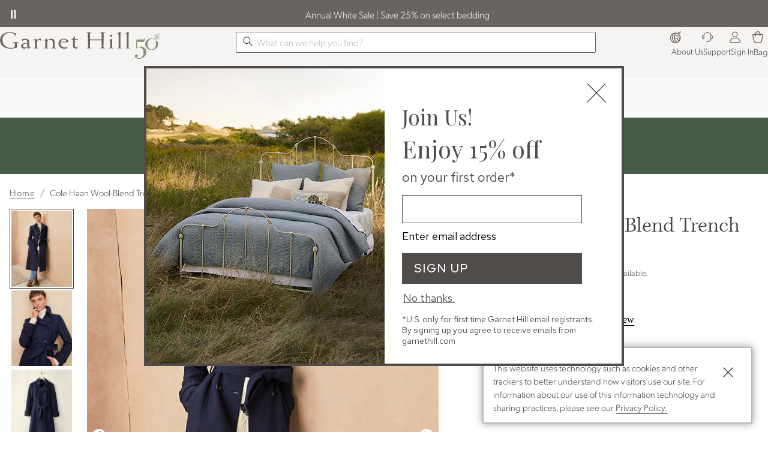

--- FILE ---
content_type: text/html; charset=UTF-8
request_url: https://www.garnethill.com/cole-haan-wool-blend-trench-coat/669642
body_size: 10189
content:

<!DOCTYPE html>
<html prefix="og: https://ogp.me/ns# fb: https://ogp.me/ns/fb#" lang="en" class="html gh logged-out production view-UniversalPDPView   id-669642 pwa-site">

<!--[START:HEAD]-->
<head>

<!--[META:CONFIG]-->
<meta charset="UTF-8">
<meta http-equiv="content-type" content="text/html; charset=utf-8">
<meta http-equiv="x-ua-compatible" content="ie=edge, chrome=1">
<meta http-equiv="cleartype" content="on">

<meta name="robots" content="index, follow">
<meta name="viewport" content="width=device-width, initial-scale=1.0, minimum-scale=1.0">
<meta name="format-detection" content="telephone=no">
<meta name="mobile-web-app-capable" content="yes">

<meta name="theme-color" content="#928d88">
  
<meta name="apple-mobile-web-app-status-bar-style" content="black">
  
<meta name="apple-mobile-web-app-title" content="Garnet Hill">
  
<meta name="apple-mobile-web-app-capable" content="yes">
<meta name="apple-touch-fullscreen" content="no">
<meta name="pinterest-rich-pin" content="false">
<base target="_parent">


			<script type="text/javascript" src="https://www.garnethill.com/resources/b106f540d730f7b1c10ee5eb1dfb446594e917cefa061" async ></script><script>
// akam-sw.js install script version 1.3.6
"serviceWorker"in navigator&&"find"in[]&&function(){var e=new Promise(function(e){"complete"===document.readyState||!1?e():(window.addEventListener("load",function(){e()}),setTimeout(function(){"complete"!==document.readyState&&e()},1e4))}),n=window.akamServiceWorkerInvoked,r="1.3.6";if(n)aka3pmLog("akam-setup already invoked");else{window.akamServiceWorkerInvoked=!0,window.aka3pmLog=function(){window.akamServiceWorkerDebug&&console.log.apply(console,arguments)};function o(e){(window.BOOMR_mq=window.BOOMR_mq||[]).push(["addVar",{"sm.sw.s":e,"sm.sw.v":r}])}var i="/akam-sw.js",a=new Map;navigator.serviceWorker.addEventListener("message",function(e){var n,r,o=e.data;if(o.isAka3pm)if(o.command){var i=(n=o.command,(r=a.get(n))&&r.length>0?r.shift():null);i&&i(e.data.response)}else if(o.commandToClient)switch(o.commandToClient){case"enableDebug":window.akamServiceWorkerDebug||(window.akamServiceWorkerDebug=!0,aka3pmLog("Setup script debug enabled via service worker message"),v());break;case"boomerangMQ":o.payload&&(window.BOOMR_mq=window.BOOMR_mq||[]).push(o.payload)}aka3pmLog("akam-sw message: "+JSON.stringify(e.data))});var t=function(e){return new Promise(function(n){var r,o;r=e.command,o=n,a.has(r)||a.set(r,[]),a.get(r).push(o),navigator.serviceWorker.controller&&(e.isAka3pm=!0,navigator.serviceWorker.controller.postMessage(e))})},c=function(e){return t({command:"navTiming",navTiming:e})},s=null,m={},d=function(){var e=i;return s&&(e+="?othersw="+encodeURIComponent(s)),function(e,n){return new Promise(function(r,i){aka3pmLog("Registering service worker with URL: "+e),navigator.serviceWorker.register(e,n).then(function(e){aka3pmLog("ServiceWorker registration successful with scope: ",e.scope),r(e),o(1)}).catch(function(e){aka3pmLog("ServiceWorker registration failed: ",e),o(0),i(e)})})}(e,m)},g=navigator.serviceWorker.__proto__.register;if(navigator.serviceWorker.__proto__.register=function(n,r){return n.includes(i)?g.call(this,n,r):(aka3pmLog("Overriding registration of service worker for: "+n),s=new URL(n,window.location.href),m=r,navigator.serviceWorker.controller?new Promise(function(n,r){var o=navigator.serviceWorker.controller.scriptURL;if(o.includes(i)){var a=encodeURIComponent(s);o.includes(a)?(aka3pmLog("Cancelling registration as we already integrate other SW: "+s),navigator.serviceWorker.getRegistration().then(function(e){n(e)})):e.then(function(){aka3pmLog("Unregistering existing 3pm service worker"),navigator.serviceWorker.getRegistration().then(function(e){e.unregister().then(function(){return d()}).then(function(e){n(e)}).catch(function(e){r(e)})})})}else aka3pmLog("Cancelling registration as we already have akam-sw.js installed"),navigator.serviceWorker.getRegistration().then(function(e){n(e)})}):g.call(this,n,r))},navigator.serviceWorker.controller){var u=navigator.serviceWorker.controller.scriptURL;u.includes("/akam-sw.js")||u.includes("/akam-sw-preprod.js")||u.includes("/threepm-sw.js")||(aka3pmLog("Detected existing service worker. Removing and re-adding inside akam-sw.js"),s=new URL(u,window.location.href),e.then(function(){navigator.serviceWorker.getRegistration().then(function(e){m={scope:e.scope},e.unregister(),d()})}))}else e.then(function(){window.akamServiceWorkerPreprod&&(i="/akam-sw-preprod.js"),d()});if(window.performance){var w=window.performance.timing,l=w.responseEnd-w.responseStart;c(l)}e.then(function(){t({command:"pageLoad"})});var k=!1;function v(){window.akamServiceWorkerDebug&&!k&&(k=!0,aka3pmLog("Initializing debug functions at window scope"),window.aka3pmInjectSwPolicy=function(e){return t({command:"updatePolicy",policy:e})},window.aka3pmDisableInjectedPolicy=function(){return t({command:"disableInjectedPolicy"})},window.aka3pmDeleteInjectedPolicy=function(){return t({command:"deleteInjectedPolicy"})},window.aka3pmGetStateAsync=function(){return t({command:"getState"})},window.aka3pmDumpState=function(){aka3pmGetStateAsync().then(function(e){aka3pmLog(JSON.stringify(e,null,"\t"))})},window.aka3pmInjectTiming=function(e){return c(e)},window.aka3pmUpdatePolicyFromNetwork=function(){return t({command:"pullPolicyFromNetwork"})})}v()}}();</script>
<script type="text/javascript">
				(function() {
				    var p = document.location.protocol;
				    if (p == "http:" || p == "https:") {
				        var m = document.createElement('script'); m.type = 'text/javascript'; m.async = true; m.src = "//se.monetate.net/js/2/a-ff7dd74f/p/garnethill.com/custom.js";
				        var s = document.getElementsByTagName('script')[0]; 
				        s.parentNode.insertBefore(m, s);
				    }
				})();
		</script>
		<!--[META:DATA]-->
<title>Cole Haan Wool-Blend Trench Coat | Garnet Hill</title>

<meta name="description" content="Elevate your outerwear with the Cole Haan Wool-Blend Trench Coat, featuring a chic double-breasted design and faux-leather accents. Shop coats at Garnet Hill.">
<meta name="keywords" content="">
<meta name="author" content="Cornerstone Brands">

			<link rel="canonical" href="https://www.garnethill.com/cole-haan-wool-blend-trench-coat/669642" />
		
<!--[META:SOCIAL]-->
<meta property="og:locale" content="en">
<meta property="og:type" content="website">
<meta property="og:site_name" content="Garnet Hill">
<meta property="og:title" content="Cole Haan Wool-Blend Trench Coat | Garnet Hill">
<meta property="og:description" content="Elevate your outerwear with the Cole Haan Wool-Blend Trench Coat, featuring a chic double-breasted design and faux-leather accents. Shop coats at Garnet Hill.">

<meta property="og:image" content="//akamai-scene7.garnethill.com/is/image/garnethill//501419_main">
  
<meta property="og:url" content="https://www.garnethill.com/cole-haan-wool-blend-trench-coat/669642">
  
<!--[META:TWITTER]-->
<meta property="twitter:card" content="summary_large_image">

<meta property="twitter:site" content="@GarnetHill">

<!--[SCHEMA:BRAND]-->
<script type="application/ld+json" id="schema-brand-data">
{"@type":"Brand","name":"Garnet Hill","description":"Shop Garnet Hill for delightful designs in clothing, bedding and home decor. Garnet Hill Kids, a spirited collection of girls' clothing and kids' bedding.","logo":"https://www.garnethill.com/wcsstore/images/GarnetHill/favicons/logo.svg","@id":"https://www.garnethill.com#Brand","@context":"https://schema.org/","url":"https://www.garnethill.com"}
</script>
<!--[SCHEMA:PRODUCT]-->
<script type="application/ld+json" id="schema-product-data">
{"offers":{"priceCurrency":"USD","lowPrice":"0","offerCount":0,"@type":"AggregateOffer","name":"Cole Haan Wool-Blend Trench Coat","highPrice":"0","availability":"https://schema.org/Discontinued","sku":"501419","@context":"https://schema.org/","url":"https://www.garnethill.com/cole-haan-wool-blend-trench-coat/669642","itemCondition":"https://schema.org/NewCondition"},"image":["https://akamai-scene7.garnethill.com/is/image/garnethill/501419_main?$ghpdp_hero2$","https://akamai-scene7.garnethill.com/is/image/garnethill/501419_alt1?$ghpdp_hero2$","https://akamai-scene7.garnethill.com/is/image/garnethill/501419_alt2?$ghpdp_hero2$","https://akamai-scene7.garnethill.com/is/image/garnethill/501419_alt3?$ghpdp_hero2$"],"@type":"Product","name":"Cole Haan Wool-Blend Trench Coat","description":"Elevate your outerwear with the Cole Haan Wool-Blend Trench Coat, featuring a chic double-breasted design and faux-leather accents. Shop coats at Garnet Hill.","@id":"https://www.garnethill.com/cole-haan-wool-blend-trench-coat/669642","sku":"501419","@context":"https://schema.org/","brand":{"@id":"https://www.garnethill.com#Brand"},"url":"https://www.garnethill.com/cole-haan-wool-blend-trench-coat/669642"}
</script>
	<!--[SCHEMA:GALLERY]-->
<script type="application/ld+json" id="schema-gallery-data">
{"@type":"ImageGallery","associatedMedia":[{"contentUrl":"https://akamai-scene7.garnethill.com/is/image/garnethill/501419_main?$ghpdp_hero2$","@type":"ImageObject","text":"Cole Haan Wool-Blend Trench Coat","thumbnailUrl":"https://akamai-scene7.garnethill.com/is/image/garnethill/501419_main?$ghpdp_thumb2$"},{"contentUrl":"https://akamai-scene7.garnethill.com/is/image/garnethill/501419_alt1?$ghpdp_hero2$","@type":"ImageObject","text":"Cole Haan Wool-Blend Trench Coat","thumbnailUrl":"https://akamai-scene7.garnethill.com/is/image/garnethill/501419_alt1?$ghpdp_thumb2$"},{"contentUrl":"https://akamai-scene7.garnethill.com/is/image/garnethill/501419_alt2?$ghpdp_hero2$","@type":"ImageObject","text":"Cole Haan Wool-Blend Trench Coat","thumbnailUrl":"https://akamai-scene7.garnethill.com/is/image/garnethill/501419_alt2?$ghpdp_thumb2$"},{"contentUrl":"https://akamai-scene7.garnethill.com/is/image/garnethill/501419_alt3?$ghpdp_hero2$","@type":"ImageObject","text":"Cole Haan Wool-Blend Trench Coat","thumbnailUrl":"https://akamai-scene7.garnethill.com/is/image/garnethill/501419_alt3?$ghpdp_thumb2$"}],"@context":"https://schema.org","url":"https://www.garnethill.com/cole-haan-wool-blend-trench-coat/669642"}
</script>
		

							    <link rel="preload" as="image" href="//akamai-scene7.garnethill.com/is/image/garnethill/501419_main?$UPDP_Hero_MD$" media="(min-width: 768px) and (max-width: 991.98px)">
							
							    <link rel="preload" as="image" href="//akamai-scene7.garnethill.com/is/image/garnethill/501419_main?$UPDP_Hero_SM$" media="(min-width: 360px) and (max-width: 767.98px)">
							
							    <link rel="preload" as="image" href="//akamai-scene7.garnethill.com/is/image/garnethill/501419_main?$UPDP_Hero_XS$" media="(max-width: 359.98px)">
							
							    <link rel="preload" as="image" href="//akamai-scene7.garnethill.com/is/image/garnethill/501419_main?$pdp_hero$" media="(min-width: 992px)">
							
<!--[DNS:PREFETCH]-->
<link rel="dns-prefetch" href="//akamai-scene7.garnethill.com">
  
<link rel="dns-prefetch" href="//static2.garnethill.com">
  
<link rel="dns-prefetch" href="//static1.garnethill.com">
  
<link rel="dns-prefetch" href="//garnethill.btttag.com">
  
<link rel="dns-prefetch" href="//analytics-static.ugc.bazaarvoice.com">
  
<link rel="dns-prefetch" href="//api.bazaarvoice.com">
  
<link rel="dns-prefetch" href="//apps.bazaarvoice.com">
  
<link rel="dns-prefetch" href="//apps.nexus.bazaarvoice.com">
  
<link rel="dns-prefetch" href="//display.ugc.bazaarvoice.com">
  
<link rel="dns-prefetch" href="//network.bazaarvoice.com">
  
<!--[ICONS:GENERAL]-->
<link rel="manifest" href="//static1.garnethill.com/wcsstore/images/GarnetHill/favicons/app.webmanifest">

<link rel="shortcut icon" href="//static2.garnethill.com/wcsstore/images/GarnetHill/favicons/favicon.ico" sizes="any">
      
<link rel="icon" href="//static1.garnethill.com/wcsstore/images/GarnetHill/favicons/favicon-16x16.png" type="image/png" sizes="16x16">
      
<link rel="icon" href="//static2.garnethill.com/wcsstore/images/GarnetHill/favicons/favicon-32x32.png" type="image/png" sizes="32x32">
      
<link rel="icon" href="//static1.garnethill.com/wcsstore/images/GarnetHill/favicons/favicon-36x36.png" type="image/png" sizes="36x36">
      
<link rel="icon" href="//static2.garnethill.com/wcsstore/images/GarnetHill/favicons/favicon-48x48.png" type="image/png" sizes="48x48">
      
<link rel="icon" href="//static1.garnethill.com/wcsstore/images/GarnetHill/favicons/favicon-72x72.png" type="image/png" sizes="72x72">
      
<link rel="icon" href="//static2.garnethill.com/wcsstore/images/GarnetHill/favicons/favicon-96x96.png" type="image/png" sizes="96x96">
      
<link rel="icon" href="//static1.garnethill.com/wcsstore/images/GarnetHill/favicons/favicon-144x144.png" type="image/png" sizes="144x144">
      
<link rel="icon" href="//static2.garnethill.com/wcsstore/images/GarnetHill/favicons/favicon-192x192.png" type="image/png" sizes="192x192">
      
<link rel="icon" href="//static1.garnethill.com/wcsstore/images/GarnetHill/favicons/favicon-256x256.png" type="image/png" sizes="256x256">
      
<link rel="icon" href="//static2.garnethill.com/wcsstore/images/GarnetHill/favicons/favicon-512x512.png" type="image/png" sizes="512x512">
      
<link rel="icon" href="//static1.garnethill.com/wcsstore/images/GarnetHill/favicons/favicon.svg" type="image/svg+xml">

<!--[ICONS:APPLE]-->
<link rel="apple-touch-icon" href="//static2.garnethill.com/wcsstore/images/GarnetHill/favicons/apple-touch-icon-48x48.png" sizes="48x48">
  
<link rel="apple-touch-icon" href="//static1.garnethill.com/wcsstore/images/GarnetHill/favicons/apple-touch-icon-57x57.png" sizes="57x57">
  
<link rel="apple-touch-icon" href="//static2.garnethill.com/wcsstore/images/GarnetHill/favicons/apple-touch-icon-60x60.png" sizes="60x60">
  
<link rel="apple-touch-icon" href="//static1.garnethill.com/wcsstore/images/GarnetHill/favicons/apple-touch-icon-72x72.png" sizes="72x72">
  
<link rel="apple-touch-icon" href="//static2.garnethill.com/wcsstore/images/GarnetHill/favicons/apple-touch-icon-76x76.png" sizes="76x76">
  
<link rel="apple-touch-icon" href="//static1.garnethill.com/wcsstore/images/GarnetHill/favicons/apple-touch-icon-96x96.png" sizes="96x96">
  
<link rel="apple-touch-icon" href="//static2.garnethill.com/wcsstore/images/GarnetHill/favicons/apple-touch-icon-114x114.png" sizes="114x114">
  
<link rel="apple-touch-icon" href="//static1.garnethill.com/wcsstore/images/GarnetHill/favicons/apple-touch-icon-120x120.png" sizes="120x120">
  
<link rel="apple-touch-icon" href="//static2.garnethill.com/wcsstore/images/GarnetHill/favicons/apple-touch-icon-144x144.png" sizes="144x144">
  
<link rel="apple-touch-icon" href="//static1.garnethill.com/wcsstore/images/GarnetHill/favicons/apple-touch-icon-152x152.png" sizes="152x152">
  
<link rel="apple-touch-icon" href="//static2.garnethill.com/wcsstore/images/GarnetHill/favicons/apple-touch-icon-180x180.png" sizes="180x180">
  
<link rel="apple-touch-icon" href="//static1.garnethill.com/wcsstore/images/GarnetHill/favicons/apple-touch-icon-192x192.png" sizes="192x192">
  
<link rel="apple-touch-icon" href="//static2.garnethill.com/wcsstore/images/GarnetHill/favicons/apple-touch-icon-256x256.png" sizes="256x256">
  
<link rel="apple-touch-icon" href="//static1.garnethill.com/wcsstore/images/GarnetHill/favicons/apple-touch-icon-512x512.png" sizes="512x512">
  
<!--[ICONS:WINDOWS]-->
<meta property="msapplication-config" content="//static2.garnethill.com/wcsstore/images/GarnetHill/favicons/browserconfig.xml">

<meta property="msapplication-TileColor" content="#928d88">
      
<meta property="msapplication-TileImage" content="//static1.garnethill.com/wcsstore/images/GarnetHill/favicons/mstile-144x144.png">
      
<meta property="msapplication-square70x70logo" content="//static2.garnethill.com/wcsstore/images/GarnetHill/favicons/mstile-70x70.png">
      
<meta property="msapplication-square150x150logo" content="//static1.garnethill.com/wcsstore/images/GarnetHill/favicons/mstile-150x150.png">
      
<meta property="msapplication-square310x310logo" content="//static2.garnethill.com/wcsstore/images/GarnetHill/favicons/mstile-310x310.png">
      
<meta property="msapplication-wide310x150logo" content="//static1.garnethill.com/wcsstore/images/GarnetHill/favicons/mstile-310x150.png">
      
<!--[CSS:STYLESHEETS]-->
<link href="//www.garnethill.com/pwa/production/app.css" rel="stylesheet" type="text/css">

<link href="//static2.garnethill.com/wcsstore/images/GarnetHill/css/pwaOverwrite10054.css" rel="stylesheet" type="text/css">

<!--[BRAND:HEADER]-->
<!-- BEGIN: WWCM Content: `/GarnetHill/US/Global/PWA:HeaderSpot` -->
			<script src="https://cdn.jsdelivr.net/npm/@glidejs/glide@^3.4.1/dist/glide.min.js"></script><script src="https://ajax.googleapis.com/ajax/libs/jquery/3.7.1/jquery.min.js"></script><script src="/wcsstore/images/GarnetHill/_media/_assets/js/gh-head.js"></script>		
<!-- END: WWCM Content: `/GarnetHill/US/Global/PWA:HeaderSpot` Found -->

<!--[END:HEAD]-->

<script>(window.BOOMR_mq=window.BOOMR_mq||[]).push(["addVar",{"rua.upush":"false","rua.cpush":"true","rua.upre":"false","rua.cpre":"false","rua.uprl":"false","rua.cprl":"false","rua.cprf":"false","rua.trans":"SJ-3e4f7a73-40ea-4a86-b5fe-165267a18f9b","rua.cook":"false","rua.ims":"false","rua.ufprl":"false","rua.cfprl":"false","rua.isuxp":"false","rua.texp":"norulematch","rua.ceh":"false","rua.ueh":"false","rua.ieh.st":"0"}]);</script>
                              <script>!function(e){var n="https://s.go-mpulse.net/boomerang/";if("False"=="True")e.BOOMR_config=e.BOOMR_config||{},e.BOOMR_config.PageParams=e.BOOMR_config.PageParams||{},e.BOOMR_config.PageParams.pci=!0,n="https://s2.go-mpulse.net/boomerang/";if(window.BOOMR_API_key="JT3JH-67CKV-KC89K-KQLGF-S4N4Z",function(){function e(){if(!r){var e=document.createElement("script");e.id="boomr-scr-as",e.src=window.BOOMR.url,e.async=!0,o.appendChild(e),r=!0}}function t(e){r=!0;var n,t,a,i,d=document,O=window;if(window.BOOMR.snippetMethod=e?"if":"i",t=function(e,n){var t=d.createElement("script");t.id=n||"boomr-if-as",t.src=window.BOOMR.url,BOOMR_lstart=(new Date).getTime(),e=e||d.body,e.appendChild(t)},!window.addEventListener&&window.attachEvent&&navigator.userAgent.match(/MSIE [67]\./))return window.BOOMR.snippetMethod="s",void t(o,"boomr-async");a=document.createElement("IFRAME"),a.src="about:blank",a.title="",a.role="presentation",a.loading="eager",i=(a.frameElement||a).style,i.width=0,i.height=0,i.border=0,i.display="none",o.appendChild(a);try{O=a.contentWindow,d=O.document.open()}catch(_){n=document.domain,a.src="javascript:var d=document.open();d.domain='"+n+"';void 0;",O=a.contentWindow,d=O.document.open()}if(n)d._boomrl=function(){this.domain=n,t()},d.write("<bo"+"dy onload='document._boomrl();'>");else if(O._boomrl=function(){t()},O.addEventListener)O.addEventListener("load",O._boomrl,!1);else if(O.attachEvent)O.attachEvent("onload",O._boomrl);d.close()}function a(e){window.BOOMR_onload=e&&e.timeStamp||(new Date).getTime()}if(!window.BOOMR||!window.BOOMR.version&&!window.BOOMR.snippetExecuted){window.BOOMR=window.BOOMR||{},window.BOOMR.snippetStart=(new Date).getTime(),window.BOOMR.snippetExecuted=!0,window.BOOMR.snippetVersion=14,window.BOOMR.url=n+"JT3JH-67CKV-KC89K-KQLGF-S4N4Z";var i=document.currentScript||document.getElementsByTagName("script")[0],o=i.parentNode,r=!1,d=document.createElement("link");if(d.relList&&"function"==typeof d.relList.supports&&d.relList.supports("preload")&&"as"in d)window.BOOMR.snippetMethod="p",d.href=window.BOOMR.url,d.rel="preload",d.as="script",d.addEventListener("load",e),d.addEventListener("error",function(){t(!0)}),setTimeout(function(){if(!r)t(!0)},3e3),BOOMR_lstart=(new Date).getTime(),o.appendChild(d);else t(!1);if(window.addEventListener)window.addEventListener("load",a,!1);else if(window.attachEvent)window.attachEvent("onload",a)}}(),"".length>0)if(e&&"performance"in e&&e.performance&&"function"==typeof e.performance.setResourceTimingBufferSize)e.performance.setResourceTimingBufferSize();!function(){if(BOOMR=e.BOOMR||{},BOOMR.plugins=BOOMR.plugins||{},!BOOMR.plugins.AK){var n="true"=="true"?1:0,t="",a="aohxhmqxhusxy2l7i54q-f-890664656-clientnsv4-s.akamaihd.net",i="false"=="true"?2:1,o={"ak.v":"39","ak.cp":"232498","ak.ai":parseInt("317693",10),"ak.ol":"0","ak.cr":9,"ak.ipv":4,"ak.proto":"h2","ak.rid":"1f44481c","ak.r":45721,"ak.a2":n,"ak.m":"x","ak.n":"essl","ak.bpcip":"3.143.115.0","ak.cport":46080,"ak.gh":"23.33.25.10","ak.quicv":"","ak.tlsv":"tls1.3","ak.0rtt":"","ak.0rtt.ed":"","ak.csrc":"-","ak.acc":"","ak.t":"1769949049","ak.ak":"hOBiQwZUYzCg5VSAfCLimQ==q2PRLTmnlfMLul4WBNlVmVr8Rs9zGNSFYITEHnLGSp0hcjUtiwIuK/jQDFoojw02mC5aKaRcXati682xVwk9KnV9wJYFGy3Zscgk3DMOMmvJUQsSkcXyvNfqrA4pwyRoVMaYpwM9WX+QbI6tzBM72uMhaq6Fr9eIM4bJ1hdozCptvdAt4PasEiR8Epm2neboQ/It+Jg1SoXVYyzKTXb/5gIfbSITkhKF+SGoe/n5K6+NyiD8I6pxVzdNEXugKgu6lPjY7afsxh/lls+yVz+aRnZ5VonZIGwVV0u/P/xsy1JpYfbPAtOnym6RrvKn7Bxrr1gBS9KKAVGhEpE3xCBIwiZORYRm/r0FnlAQC6oVe0/XjqcEDZ9VPJUch6QGsRxo1mDRaEq4c8fryaQ5M1JLJtM2rauRQBC9QCbWN7FNCuA=","ak.pv":"79","ak.dpoabenc":"","ak.tf":i};if(""!==t)o["ak.ruds"]=t;var r={i:!1,av:function(n){var t="http.initiator";if(n&&(!n[t]||"spa_hard"===n[t]))o["ak.feo"]=void 0!==e.aFeoApplied?1:0,BOOMR.addVar(o)},rv:function(){var e=["ak.bpcip","ak.cport","ak.cr","ak.csrc","ak.gh","ak.ipv","ak.m","ak.n","ak.ol","ak.proto","ak.quicv","ak.tlsv","ak.0rtt","ak.0rtt.ed","ak.r","ak.acc","ak.t","ak.tf"];BOOMR.removeVar(e)}};BOOMR.plugins.AK={akVars:o,akDNSPreFetchDomain:a,init:function(){if(!r.i){var e=BOOMR.subscribe;e("before_beacon",r.av,null,null),e("onbeacon",r.rv,null,null),r.i=!0}return this},is_complete:function(){return!0}}}}()}(window);</script></head>

<!--[START:BODY]-->
<body class="body">
<!--[PWA:PRELOADER]-->
<!-- BEGIN: WWCM Content: `/GarnetHill/US/Global/PWAPreloader:Copy` -->
			<div class="c-preloader"><style>@-webkit-keyframes background-shimmer {  0% {    opacity: 0;    -webkit-transform: translateX(50000%);    transform: translateX(50000%);  }  10% {    opacity: 1;  }  90% {    opacity: 1;  }  100% {    opacity: 0;    -webkit-transform: translateX(-50000%);    transform: translateX(-50000%);  }}@keyframes background-shimmer {  0% {    opacity: 0;    -webkit-transform: translateX(50000%);    transform: translateX(50000%);  }  10% {    opacity: 1;  }  90% {    opacity: 1;  }  100% {    opacity: 0;    -webkit-transform: translateX(-50000%);    transform: translateX(-50000%);  }}.c-preloader {  position: fixed;  top: 0;  bottom: 0;  left: 0;  right: 0;  width: 100%;  height: 100%;  box-sizing: border-box;  background-color: #fff;  z-index: 999999999;  visibility: visible;  opacity: 1;  transition: visibility 0s linear, opacity 400ms linear;}.c-preloader:after {  content: "";  position: fixed;  top: 0;  bottom: 0;  left: 50%;  right: 50%;  display: block;  width: 1px;  height: 100%;  background: rgba(0, 0, 0, .05);  box-shadow: 0 0 100px 75px rgba(0, 0, 0, .05);  -webkit-animation: 1.5s linear infinite background-shimmer;  animation: 1.5s linear infinite background-shimmer;  -webkit-transition: opacity 0.1s;  transition: opacity 0.1s;}.c-preloader--hidden {  visibility: hidden;  opacity: 0;  transition: visibility 0s 400ms, opacity 400ms linear;  pointer-events: none;}.c-preloader__header__content,.c-preloader__header__sub-content,.c-preloader__content {  display: -webkit-box;  display: -ms-flexbox;  display: flex;  -webkit-box-pack: center;  -ms-flex-pack: center;  justify-content: center;  -webkit-box-align: center;  -ms-flex-align: center;  align-items: center;  overflow: hidden;}.c-preloader__header {  position: relative;  z-index: 1;  background: #fff;  -webkit-box-shadow: 0 4px 8px 0 rgba(0, 0, 0, .1);  box-shadow: 0 4px 8px 0 rgba(0, 0, 0, .1);}.c-preloader__header__content {  height: 49px;  border-bottom: 1px solid #f3f1e9;}.c-preloader__logo {  width: 128px;  margin-top: -5px;  color: #686058;  fill: #686058;}.c-preloader__status {  position: absolute;  top: 50%;  text-align: center;  color: rgb(220, 53, 69);}.c-preloader__buildinfo {  position: absolute;  bottom: 15px;  text-align: center;  color: #999;}@media (min-width: 992px) {  .c-preloader__header,  .c-preloader__logo {    display: none;  }}</style><div class="c-preloader__header">  <div class="c-preloader__header__content">    <svg class="c-preloader__logo" fill="currentColor" width="100%"      height="100%" x="0px" y="0px" viewBox="0 0 459 60.2" xmlns="http://www.w3.org/2000/svg"      xmlns:xlink="http://www.w3.org/1999/xlink">      <path        d="M390.1 55c0 1.6-2.1 2.7-4.5 2.8v1.3c2.4 0 5.4-.3 7.8-.3 2.4 0 5 .3 7.4.3v-1.3c-2.4-.1-4.1-1.3-4.1-2.8v-8c0-5 .4-13.5.4-22.1l-1.4-.4c-1.8 2-7.2 4.4-10.3 4.7l.3 1.3c4.5 0 4.4 1.3 4.4 7.8V55zm3.2-45.2c2 0 4.1 2 4.1 4.1s-2 4.1-4.1 4.1c-2 0-4.1-2-4.1-4.1s2.1-4.1 4.1-4.1M426.1 55c0 1.6 1.6 2.7 4 2.8v1.3c-2.4 0-5-.3-7.4-.3s-5.1.3-7.5.3v-1.3c2.4-.1 4.5-1.3 4.5-2.8V19.7c0-13-.9-13.9-5.2-13.3l-.3-1.4c4.5-1.1 7.9-2.7 11.5-5l1.1.3c-.4 4.5-.6 12.6-.6 19l-.1 35.7zm-66.7-28.1c-1.7.1-14.7.3-20.5.3-5.8 0-18.8-.1-20.5-.3l.1-20.3c0-2.1 1.4-3.5 4.5-3.7V1.7c-2.6 0-5.7.3-8.4.3-2.5 0-5.9-.3-8.6-.3V3c3.1.3 5 1.6 5 3.7l.1 47.5c0 2.1-1.6 3.5-4.8 3.7v1.3c2.5 0 5.5-.3 8.2-.3 2.6 0 5 .3 7.5.3v-1.3c-3.1-.3-4.2-1.6-4.2-3.7l.3-23.8c1.7-.1 14.7-.3 20.5-.3s18.8.1 20.5.3l.3 23.8c0 2.1-1.1 3.5-4.2 3.7v1.3c2.5 0 5-.3 7.5-.3s5.5.3 8.2.3v-1.3c-3.1-.3-4.8-1.6-4.8-3.7l.1-47.5c0-2.1 1.8-3.5 5-3.7V1.7c-2.5 0-6 .3-8.6.3-2.5 0-5.8-.3-8.4-.3V3c3.1.3 4.5 1.6 4.5 3.7l.7 20.2zM96.6 41.4c-9.1 0-15.2 1.7-15.2 7.9 0 3.7 1.8 6.4 6.4 6.4 3 0 6.4-1.7 8.6-3.5V41.4h.2zM78.5 26.2c4.1-1.1 5.9-1.7 10.5-1.7 10.6 0 14.2 5 14.2 12.2v14.6c0 2 .7 3.3 2.3 3.3 1 0 1.8-.3 2.7-.7l.7 1.7-8.2 4.7c-1.3-1.1-3-2.8-3.8-5.2-3.8 2.8-7.7 4.8-12.2 4.8-6.9 0-9.8-6-9.8-9.9 0-8.1 10.1-10.9 21.7-10.9V36c0-4.5-2.8-7.5-7.9-7.5-5.2 0-8.5 2.3-9.2 4.8l-1.4-.3.4-6.8zm52 28.8c0 1.6 1.4 2.5 5 2.8v1.3c-2.4 0-5.8-.3-8.2-.3-2.4 0-5 .3-7.4.3v-1.3c2.4-.1 4.1-1.3 4.1-2.8V40.1c0-8.5-.4-10.1-3.1-10.1-.8 0-1.7.1-2.7.4l-.3-1.6c3.8-.9 7.2-2.8 10.6-4.5l1.1.3.4 7.4h.1c3.4-4.2 7.1-7.4 11.2-7.4 1.6 0 2.3.3 3.8.7v7.1l-1.1.3c-.6-1.8-2.4-3.3-5-3.3-5.1 0-8.8 4.2-8.8 9.9V55h.3zm102.3-19.9c1.1 0 1.6-.6 1.6-2 0-3.7-4.1-6.4-8.2-6.4-6.4 0-9.6 4-11.1 8.4h17.7zm3.1 23.5c-.4.4-4.5 1.1-7.9 1.1-12.8 0-21.1-8.1-21.1-17.8 0-9.5 7.2-17.6 18.8-17.6 6.9 0 16 3.8 16 10.6 0 1.1-.9 2.4-2.4 2.4h-24.9c-.3 1.4-.4 3.4-.4 5 0 8.4 7.6 13.5 16.9 13.5 3.3 0 6.8-1.6 9.4-3.7l.9.6-5.3 5.9zm29-30.4V48c0 5 1.6 6.5 4.8 6.5 2.4 0 4.4-1.3 5.8-2.4l.9 1-6.4 6.5c-6.8 0-11.9-3.3-11.9-10.1V28.2h-6l-.3-1.1c6.1-2.1 9.5-5.2 10.5-11.5l2.1.3v9.6l11.6-.1v2.8h-11.1zM55.7 3.7l-.3 11.1-1.4-.2C51 6.5 43.1 3.3 35.3 3.3 19.5 3.3 8.5 13.7 8.5 28c0 17.6 11.6 29.3 31.3 29.3 3.4 0 12.3-1.1 12.3-5.4v-9.3c0-3.3 0-4.2-6.8-4.5v-1.4c3.4.1 7.7.3 10.2.3 2.5 0 6.8-.1 9.4-.3v1.4c-5 0-5.5 1.7-5.5 4.4v14.6c-7.1.3-11.5 3-21.5 3C17.7 60.1 0 50.4 0 30 0 11.8 15.4.7 34.7.7 40.8.7 47.6 3 52 5.2c1.6.7 2.1-.7 2.1-1.6h1.6v.1zM193.4 55c0 1.6 2.1 2.7 4.5 2.8v1.3c-2.4 0-5.4-.3-7.8-.3-2.4 0-5 .3-7.4.3v-1.3c2.4-.1 4.1-1.3 4.1-2.8V38c0-6.8-3.4-9.5-9.9-9.5-3.8 0-6.9 2.1-9.6 5V55c0 1.6 1.6 2.7 4 2.8v1.3c-2.4 0-5-.3-7.4-.3s-5.4.3-7.8.3v-1.3c2.4-.1 4.5-1.3 4.5-2.8V39c0-7.9-.9-8.6-4.4-8.6L156 29c4-1.1 7.4-2.7 10.1-5l1.4.3.1 6.5c4-3.5 8.4-6.5 14.3-6.5 8.1 0 11.8 5.5 11.8 12.5V55h-.3zm261.5 0c0 1.6 1.7 2.7 4.1 2.8v1.3c-2.4 0-5-.3-7.4-.3-2.4 0-5.1.3-7.5.3v-1.3c2.4-.1 4.5-1.3 4.5-2.8V19.7c0-13-.9-13.9-5.2-13.3l-.3-1.4c4.5-1.1 7.9-2.7 11.5-5l1.1.3c-.4 4.5-.6 12.6-.6 19l-.2 35.7z">      </path>    </svg>  </div>  <div class="c-preloader__header__sub-content"></div></div><div class="c-preloader__content"></div></div>		
<!-- END: WWCM Content: `/GarnetHill/US/Global/PWAPreloader:Copy` Found -->

<!--[PWA:CANVAS]-->
<div class="c-react-app"></div>

<!--[JS:PROPERTIES]-->
<script src="//www.garnethill.com/gwtResources?storeId=10054&catalogId=10054&langId=-1&key=all,checkout,pdp,app"></script>

<!--[JS:LIBRARIES]-->
<script id="pwa-app-polyfills">
(function(w, d, o, a, s) {
  var l = d.getElementById('pwa-app-polyfills');
  var i = function(u) {
    var e = d.createElement('script');
    e.async = false;
    e.src = u;
    l.parentNode.insertBefore(e, l.nextSibling);
  };
  if (!(w.Symbol && w.Promise && w.Set && w.Map && o.assign && o.keys && o.values && o.entries && a.prototype.fill && a.prototype.find && a.from && s.prototype.startsWith && s.prototype.includes && s.prototype.endsWith)) {
    i('//cdn.jsdelivr.net/npm/core-js-bundle@3.40.0/minified.min.js');
  }
  if (!(w.fetch)) {
    i('//cdn.jsdelivr.net/npm/whatwg-fetch@3.6.20/dist/fetch.umd.min.js');
  }
})(window, document, Object, Array, String);
</script>
<script src="//cdn.jsdelivr.net/npm/jquery@3.7.1/dist/jquery.min.js"></script>
<script src="//cdn.jsdelivr.net/npm/bootstrap@5.3.3/dist/js/bootstrap.bundle.min.js"></script>

	<script src="//static1.garnethill.com/wcsstore/CornerStoneBrands/javascript/resxclsx.js"></script>
<!--[JS:FRAMEWORK]-->
<script id="pwa-app-config">
window.PWA = window.PWA || {};
PWA.build = PWA.build || {};
PWA.build.default = 'production';
PWA.build.target = 'production';
PWA.build.storage = '//www.garnethill.com/pwa/';
PWA.build.location = '//www.garnethill.com/pwa/production/';
PWA.build.preview = false;
PWA.build.use_subdomain = false;
PWA.data = PWA.data || {};
PWA.data.templateInfo = 
{

	"socialAuthFailed" : "", "socialAuthProvider": "",

"newPDPVisitor" : "",
"cartItemsCount" :"0",

 
"isInPreviewMode" : "false",

"metas":{"pageTitleMetaTag":"Cole Haan Wool-Blend Trench Coat | Garnet Hill","canonical":"https://www.garnethill.com/cole-haan-wool-blend-trench-coat/669642","metaDescription":"Elevate your outerwear with the Cole Haan Wool-Blend Trench Coat, featuring a chic double-breasted design and faux-leather accents. Shop coats at Garnet Hill."},"pageTitle":"Cole Haan Wool-Blend Trench Coat | Garnet Hill","EspotList":[{"maxColInRow":"1","emsName":"ProductDetail_TopEspot","maxNumDisp":"1","maxItemsInRow":"1"},{"maxColInRow":"1","emsName":"ProductDetail_RightEspot","maxNumDisp":"1","maxItemsInRow":"1"},{"maxColInRow":"1","emsName":"Universal_PDP_MainImage_Espot","maxNumDisp":"1","maxItemsInRow":"1"},{"maxColInRow":"1","emsName":"ProductDetail_BottomEspot02","maxNumDisp":"1","maxItemsInRow":"1"},{"maxColInRow":"1","emsName":"EXCLUDED_ON_STATE_PDP_ESPOT","maxNumDisp":"1","maxItemsInRow":"1"},{"maxColInRow":"1","emsName":"ProductDetail_BottomEspot01_669642","maxNumDisp":"1","maxItemsInRow":"1"}],"catentryId":"669642","associatedMedia":{"main":{"md":"//akamai-scene7.garnethill.com/is/image/garnethill/501419_main?$UPDP_Hero_MD$","sm":"//akamai-scene7.garnethill.com/is/image/garnethill/501419_main?$UPDP_Hero_SM$","xs":"//akamai-scene7.garnethill.com/is/image/garnethill/501419_main?$UPDP_Hero_XS$","lg":"//akamai-scene7.garnethill.com/is/image/garnethill/501419_main?$pdp_hero$"}},"pageHeader":"Cole Haan Wool-Blend Trench Coat","productSchema":{"offers":{"priceCurrency":"USD","lowPrice":"0","offerCount":0,"@type":"AggregateOffer","name":"Cole Haan Wool-Blend Trench Coat","highPrice":"0","availability":"https://schema.org/Discontinued","sku":"501419","@context":"https://schema.org/","url":"https://www.garnethill.com/cole-haan-wool-blend-trench-coat/669642","itemCondition":"https://schema.org/NewCondition"},"image":["https://akamai-scene7.garnethill.com/is/image/garnethill/501419_main?$ghpdp_hero2$","https://akamai-scene7.garnethill.com/is/image/garnethill/501419_alt1?$ghpdp_hero2$","https://akamai-scene7.garnethill.com/is/image/garnethill/501419_alt2?$ghpdp_hero2$","https://akamai-scene7.garnethill.com/is/image/garnethill/501419_alt3?$ghpdp_hero2$"],"@type":"Product","name":"Cole Haan Wool-Blend Trench Coat","description":"Elevate your outerwear with the Cole Haan Wool-Blend Trench Coat, featuring a chic double-breasted design and faux-leather accents. Shop coats at Garnet Hill.","@id":"https://www.garnethill.com/cole-haan-wool-blend-trench-coat/669642","sku":"501419","@context":"https://schema.org/","brand":{"@id":"https://www.garnethill.com#Brand"},"url":"https://www.garnethill.com/cole-haan-wool-blend-trench-coat/669642"},"recommendations":[{"orientation":"horizontal","instance":"1","num_visible":"8","display_price":"false","scheme":"outofstock1_rr","defer_call":"false","num_in_carousel":"8","carousel":"true","type":"REC","monetateControllableVariable":"","enabled":false,"num_recommendations":"8","show_entire_collection":"false","use_gwt":"true","recommendationCategoryID":"","pagename":"pdp"},{"orientation":"horizontal","instance":"1","num_visible":"3","display_price":"true","scheme":"product_rr","defer_call":"false","num_in_carousel":"40","carousel":"true","type":"REC","monetateControllableVariable":"","enabled":true,"num_recommendations":"40\t","show_entire_collection":"false","use_gwt":"true","recommendationCategoryID":"","pagename":"pdp"},{"orientation":"horizontal","instance":"2","num_visible":"3","display_price":"true","scheme":"product2_rr","defer_call":"false","num_in_carousel":"8","carousel":"true","type":"REC","monetateControllableVariable":"","enabled":false,"num_recommendations":"8","show_entire_collection":"false","use_gwt":"true","recommendationCategoryID":"","pagename":"pdp"},{"orientation":"horizontal","instance":"3","num_visible":"4","display_price":"true","scheme":"product_rr","defer_call":"false","num_in_carousel":"16","carousel":"true","type":"REC","monetateControllableVariable":"","enabled":false,"num_recommendations":"16","show_entire_collection":"true","use_gwt":"true","recommendationCategoryID":"","pagename":"pdp"}],"brandSchema":{"@type":"Brand","name":"Garnet Hill","description":"Shop Garnet Hill for delightful designs in clothing, bedding and home decor. Garnet Hill Kids, a spirited collection of girls' clothing and kids' bedding.","logo":"https://www.garnethill.com/wcsstore/images/GarnetHill/favicons/logo.svg","@id":"https://www.garnethill.com#Brand","@context":"https://schema.org/","url":"https://www.garnethill.com"},"productSubType":"Single","cmCategoryId":"Search|On Site Search","mfPartNumber":"501419","htmlClasses":"html gh logged-out production view-UniversalPDPView   id-669642","path":"/webapp/wcs/stores/servlet/cole-haan-wool-blend-trench-coat/669642","WWCMList":[{"contentPath":"/GarnetHill/US/Global/Popups/universal_order_swatch_modal","component":"PopupCopy","section":"body"},{"contentPath":"/GarnetHill/US/Product/content_669642","component":"ContentSpot2","section":"body"},{"contentPath":"/GarnetHill/US/Global/universal_shipping_policy","component":"ContentSpot1","section":"body"},{"contentPath":"/GarnetHill/US/Global/PWA","component":"PDPSpot","section":"body"},{"contentPath":"/GarnetHill/US/Global/personalization_instruction_spot","component":"ContentSpot1","section":"body"}],"viewName":"UniversalPDPView","areaName":"Single","openGraph":{"og:image":"//akamai-scene7.garnethill.com/is/image/garnethill//501419_main","og:site_name":"Garnet Hill","og:title":"Cole Haan Wool-Blend Trench Coat | Garnet Hill","og:url":"https://www.garnethill.com/cole-haan-wool-blend-trench-coat/669642","og:description":"Elevate your outerwear with the Cole Haan Wool-Blend Trench Coat, featuring a chic double-breasted design and faux-leather accents. Shop coats at Garnet Hill."},"descriptiveAttributes":[],"useItemsChunking":false,"productImageGallerySchema":{"@type":"ImageGallery","associatedMedia":[{"contentUrl":"https://akamai-scene7.garnethill.com/is/image/garnethill/501419_main?$ghpdp_hero2$","@type":"ImageObject","text":"Cole Haan Wool-Blend Trench Coat","thumbnailUrl":"https://akamai-scene7.garnethill.com/is/image/garnethill/501419_main?$ghpdp_thumb2$"},{"contentUrl":"https://akamai-scene7.garnethill.com/is/image/garnethill/501419_alt1?$ghpdp_hero2$","@type":"ImageObject","text":"Cole Haan Wool-Blend Trench Coat","thumbnailUrl":"https://akamai-scene7.garnethill.com/is/image/garnethill/501419_alt1?$ghpdp_thumb2$"},{"contentUrl":"https://akamai-scene7.garnethill.com/is/image/garnethill/501419_alt2?$ghpdp_hero2$","@type":"ImageObject","text":"Cole Haan Wool-Blend Trench Coat","thumbnailUrl":"https://akamai-scene7.garnethill.com/is/image/garnethill/501419_alt2?$ghpdp_thumb2$"},{"contentUrl":"https://akamai-scene7.garnethill.com/is/image/garnethill/501419_alt3?$ghpdp_hero2$","@type":"ImageObject","text":"Cole Haan Wool-Blend Trench Coat","thumbnailUrl":"https://akamai-scene7.garnethill.com/is/image/garnethill/501419_alt3?$ghpdp_thumb2$"}],"@context":"https://schema.org","url":"https://www.garnethill.com/cole-haan-wool-blend-trench-coat/669642"},"breadCrumbsArray":[{"name":"Cole Haan Wool-Blend Trench Coat"}]
,
"diagnosticData":{"userIPAddr":"3.143.115.178","jSessionId":"sPJ5RhGFY3krv3KBgstmaa-","serverEnvironment":"PROD","pageURLParams":"","logonId":"","isDesignerProgramMember":false,"csbUserState":"987313d0374696001f52b01a87d46defe100a773e488a77d53b6b53555565f20","serverName":"DM_ghp01_cell/WC_ghp01_node13/server13","userAgent":"Mozilla/5.0 (Macintosh; Intel Mac OS X 10_15_7) AppleWebKit/537.36 (KHTML, like Gecko) Chrome/131.0.0.0 Safari/537.36; ClaudeBot/1.0; +claudebot@anthropic.com)","pageURL":"https://www.garnethill.com/cole-haan-wool-blend-trench-coat/669642","userType":"G","deviceId":-1}
}
;
</script>
<script src="//static2.garnethill.com/wcsstore/CornerStoneBrands/javascript/PWAFramework.js"></script>
<script src="//static1.garnethill.com/wcsstore/CornerStoneBrands/javascript/PWAInitialization.js"></script>

<!--[GTM:GA4]-->
<noscript id="google-tag-manager-ga4-iframe"><iframe src="//www.googletagmanager.com/ns.html?id=GTM-PLPQJPK" height="0" width="0" style="display: none; visibility: hidden;"></iframe></noscript>
<script id="google-tag-manager-ga4">
(function(w, d, l, i) {
  w[l] = w[l] || [];
  w[l].push({event: 'gtm.js', 'gtm.start': new Date().getTime()});
  var s = d.createElement('script'),
      dl = l != 'dataLayer' ? '&l=' + l : '';
  s.async = true;
  s.src = '//www.googletagmanager.com/gtm.js?id=' + i + dl;
  d.body.appendChild(s);
})(window, document, 'dataLayer', 'GTM-PLPQJPK');
</script>

<!--[BRAND:FOOTER]-->
<!-- BEGIN: WWCM Content: `/GarnetHill/US/Global/PWA:FooterSpot` -->
			<!--  Search Box Text --><script>  PWA.events.one('app-properties-loaded', function() {  PWA.props.text['SEARCH_INPUT_PLACE_HOLDER'] = 'What can we help you find?';  PWA.props.text['PASS_RESET_MAIN_MSG'] = 'We have updated our password requirements for enhanced security. Please reset your password. Enter your email address and click \'Continue\'. A password reset link will be sent to your email account. If you do not receive an email, please check your Spam folder.';  });</script><script src="/wcsstore/images/GarnetHill/js/framework/plugins.js"></script><script src="/wcsstore/images/GarnetHill/js/framework/functions.js"></script><script src="/wcsstore/images/GarnetHill/_media/_assets/js/gh-unbxd-grid-frs.js"></script><script src="/wcsstore/images/GarnetHill/_media/_assets/js/gh-scripts.js"></script>		
<!-- END: WWCM Content: `/GarnetHill/US/Global/PWA:FooterSpot` Found -->

<!--[PWA:INIT]-->
<script src="//www.garnethill.com/pwa/production/app.js" onload="PWA.build.handlers.on_load(this)" onerror="PWA.build.handlers.on_error(this)"></script>

<!--[END:BODY]-->
<script type="text/javascript"  src="/9a2E3Ae1ew/Ld2y/emZ4Gl/aVLiwmmmcDQ2Qmp3X1/WBIbQg/I2JBV19z/eF4B"></script></body>

</html>


--- FILE ---
content_type: text/html; charset=utf-8
request_url: https://api.securedvisit.com/lightbox/client/0041_00451/?fp=dd098685bc81725fd86559dcec7ceeaa&m=form&form_id=35638&promo_id=4759&v=1769949069139
body_size: 3045
content:
<!DOCTYPE html>
<html lang="en">

  <head>
    <meta charset="utf-8">
    <title>OnSite</title>
    <!-- Links/Fonts -->
    <link rel="stylesheet" href="https://fonts.googleapis.com/css2?family=Playfair+Display:wght@400;500&family=Red+Hat+Text:wght@400;500&display=swap" type="text/css" />
    <!-- JS Libraries -->
    <script src="//ajax.googleapis.com/ajax/libs/jquery/1.9.1/jquery.min.js" type="text/javascript"></script>
    <script src="//content.securedvisit.com/lib/js/plugins.min.js?v3" type="text/javascript"></script>
    <!-- Promo Config Object -->
    <script type="text/javascript">
      var messageObj = {"origin": "https://www.garnethill.com", "e": "get_promotions", "promotion": {"promo_id": 4759, "form_id": 35638, "closeable": "N", "close_button_title": "Close", "close_value": null, "delay": 0, "offertitle": "Welcome Dialog", "display": 1, "dt": "2026-02-01T12:31:09.194662Z", "evt": "load", "h": 500, "modal": "Y", "modal_close": "Y", "pv": 1, "w": 800, "ptype": "POPUP", "css_file": "fcopt-onsite-app-35638.css?v=1767880982", "placement": "MC", "minimize": "N", "animate": {"display": null, "close": null, "minimize": null}, "engine_source": "https://api.securedvisit.com/lightbox/client/0041_00451/", "title": {"plain": false, "minimized": {"text": ""}, "maximized": {"text": ""}, "closeable": true, "enabled": false}, "stateful": false, "state": {"collapsed": false}, "containerid": "fcopt-onsite-app-35638", "html": null, "on_close": {"remove_offers": [], "open_offers": []}, "qs": [], "extra_css_files": [], "eventdata": {}, "custom_event_data": [], "offerstate": {"clear": false, "stateful": true, "initial": {"removed": false}}}, "open_promo": {}};
    </script>
    <!-- Offer specific CSS -->
    <style type="text/css">
      body { padding: 0; margin: 0; }
      button:focus { outline: none; }
      .hidden-offsets { display: block !important; visibility: hidden !important; position: absolute !important; top: -10000px !important; }
      .error { border:1px solid red !important; }
      #error-msg { display: none;  position:absolute; padding: 4px; font-size: 14px; box-shadow: rgb(136,136,136) 0px 0px 6px; border:1px solid black; background-color: white; z-index: 9999999999999; }
#TitleField1-Item26 { position: absolute; top: 61px; left: 430px; width: 123px; height: 50px; z-index: 1; }
#TitleField1-Item26 .title { box-shadow: none; -ms-box-sizing: border-box; -moz-box-sizing: border-box; -webkit-box-sizing: border-box; box-sizing: border-box; display: block; margin: 0; padding: 0px 5px; text-shadow: none; height: 100%; width: 100%; border-radius: 0; padding: 0; color: #4f4c4a; font-size: 35px; font-style: normal; font-weight: 400; text-align: left; line-height: 50px\9; font-family: 'Playfair Display'; }
#TextField1-Item27 { position: absolute; top: 117px; left: 430px; width: 310px; height: 48px; z-index: 1; }
#TextField1-Item27 .text { box-shadow: none; -ms-box-sizing: border-box; -moz-box-sizing: border-box; -webkit-box-sizing: border-box; box-sizing: border-box; display: block; margin: 0; padding: 0px 5px; text-shadow: none; height: 100%; width: 100%; border-radius: 0; box-shadow: none; -ms-box-sizing: border-box; -moz-box-sizing: border-box; -webkit-box-sizing: border-box; box-sizing: border-box; text-shadow: none; padding: 0; overflow-x: hidden; overflow-y: hidden; color: #4f4c4a; font-size: 40px; font-style: normal; font-weight: 400; text-align: left; line-height: 48px\9; font-family: 'Playfair Display'; border: ;line-height:42px;;  }
#TextField1-Item28 { position: absolute; top: 171px; left: 430px; width: 295px; height: 30px; z-index: 1; }
#TextField1-Item28 .text { box-shadow: none; -ms-box-sizing: border-box; -moz-box-sizing: border-box; -webkit-box-sizing: border-box; box-sizing: border-box; display: block; margin: 0; padding: 0px 5px; text-shadow: none; height: 100%; width: 100%; border-radius: 0; box-shadow: none; -ms-box-sizing: border-box; -moz-box-sizing: border-box; -webkit-box-sizing: border-box; box-sizing: border-box; text-shadow: none; padding: 0; overflow-x: hidden; overflow-y: hidden; color: #4f4c4a; font-size: 22px; font-style: normal; font-weight: 400; text-align: left; line-height: 30px\9; font-family: 'Red Hat Text'; }
#TextField1-Item29 { position: absolute; top: 413px; left: 430px; width: 330px; height: 72px; z-index: 1; }
#TextField1-Item29 .text { box-shadow: none; -ms-box-sizing: border-box; -moz-box-sizing: border-box; -webkit-box-sizing: border-box; box-sizing: border-box; display: block; margin: 0; padding: 0px 5px; text-shadow: none; height: 100%; width: 100%; border-radius: 0; box-shadow: none; -ms-box-sizing: border-box; -moz-box-sizing: border-box; -webkit-box-sizing: border-box; box-sizing: border-box; text-shadow: none; padding: 0; overflow-x: hidden; overflow-y: hidden; background: #ffffff; line-height: None; color: #4f4c4a; font-size: 14px; font-style: normal; font-weight: normal; text-align: left; line-height: 72px\9; font-family: 'Red Hat Text'; background: #ffffff;  }
#Email1-Item30 { position: absolute; top: 215px; left: 430px; width: 300px; height: 47px; z-index: 1; }
#Email1-Item30 .input.required { box-shadow: none; -ms-box-sizing: border-box; -moz-box-sizing: border-box; -webkit-box-sizing: border-box; box-sizing: border-box; display: block; margin: 0; padding: 0px 5px; text-shadow: none; height: 100%; width: 100%; border-radius: 0; color: #4f4c4a; font-size: 18px; font-style: normal; font-weight: normal; text-align: left; line-height: 47px\9; font-family: 'Red Hat Text';padding-left:12px;; border: 1px solid #4f4c4a;  background: #ffffff;  }
#Email1-Item30 .input.required.error { color: red; border: 1px solid red; }
#Display1-Item31 { position: absolute; top: 312px; left: 430px; width: 300px; height: 51px; z-index: 1; }
#Display1-Item31 .display { box-shadow: none; -ms-box-sizing: border-box; -moz-box-sizing: border-box; -webkit-box-sizing: border-box; box-sizing: border-box; text-shadow: none; display: block; line-height: 51px; height: 100%; width: 100%; letter-spacing: 1px; color: #ffffff; font-size: 20px; font-style: normal; font-weight: 500; text-align: left; line-height: 51px\9; font-family: 'Red Hat Text';padding-left:20px;; border: ;background-color:#4f4c4a;;  }
#Submit1-Item32 { position: absolute; top: 312px; left: 430px; width: 300px; height: 51px; z-index: 1; }
#Submit1-Item32 .submit { background-color: transparent; background-color: rgba(0, 0, 0, 0); background-image: none; border: 0px solid transparent; border-radius: 0; box-shadow: none; box-sizing: border-box; -ms-box-sizing: border-box; -moz-box-sizing: border-box; -webkit-box-sizing: border-box;  color: rgba(0,0,0,0); cursor: pointer; display: block; font-size: 0px; margin: 0; padding: 0px 5px; text-align: left; text-shadow: none; height: 100%; width: 100%;   }
#Close4-Item33 { position: absolute; top: 371px; left: 430px; width: 90px; height: 31px; z-index: 9999; ; }
#Close4-Item33 .close { border: 0px solid transparent; color: transparent; background-color: transparent; background-color: rgba(0, 0, 0, 0); background-image: none; border-radius: 0; box-shadow: none; color: rgba(0, 0, 0, 0); cursor: pointer; display: block; font-size: 0px; height: 100%; margin: 0; padding: 0; text-shadow: none; width: 100%;  }
#Close4-Item33 .close span { color: #4f4c4a; font-size: 18px; font-style: normal; font-weight: 400; text-align: left; line-height: 31px\9; cursor: pointer;  font-family: 'Red Hat Text'; }
#Close3-Item34 { position: absolute; top: 17px; left: 725px; width: 60px; height: 61px; z-index: 9999; ; }
#Close3-Item34 .close { border: 0px solid transparent; color: transparent; background-color: transparent; background-color: rgba(0, 0, 0, 0); background-image: none; border-radius: 0; box-shadow: none; color: rgba(0, 0, 0, 0); cursor: pointer; display: block; font-size: 0px; height: 100%; margin: 0; padding: 0; text-shadow: none; width: 100%;  }
#Close3-Item34 .close span { border: 0px solid transparent; color: transparent; background-color: transparent; background-color: rgba(0, 0, 0, 0); background-image: none; border-radius: 0; box-shadow: none; color: rgba(0, 0, 0, 0); font-size: 0px; margin: 0; padding: 0; text-shadow: none;  }
    </style>
<style type="text/css">label {display:block;height:15px;font-size:18px!important;font-family:'Red Hat Text';padding-top:10px;}

.readeronly {font-size:0px!important;}

*:focus {outline:none;border:#333333 2px solid!important;border-radius:2px!important;}

.blueoutline:focus {outline:none;border:#546982 3px solid!important;border-radius:2px!important;}</style>
  </head>

  <body>
    <div id="error-msg" role="alert"></div>
    <form onsubmit="return Form.validate(this);" name="fcopt_form_35638" action="?m=thanks" id="fcopt_form_35638" method="post">
      <input value="0000035638+0041_00451+dd098685bc81725fd86559dcec7ceeaa++49242604909_906100127+d8470ddb-ccf6-4fae-8aa8-56a25ccf437b++fcopt-onsite-app-35638" name="header_xcampaignid" type="hidden" aria-hidden="true">
      <input value="4759" name="promo_id" type="hidden" aria-hidden="true">
      <input value="0041_00451" name="cid" type="hidden" aria-hidden="true">
      <input value="35638" name="form_id" type="hidden" aria-hidden="true">
<img src="//images.securedvisit.com/35638/Jan-2026-desktop2.jpg" border="0" alt="">
<div id="TitleField1-Item26"> 
    <h1 class="title ">Join Us!</h1>
</div> 

<div id="TextField1-Item27"> 
    <div class="text 15">Enjoy 15% off </div>
</div> 

<div id="TextField1-Item28"> 
    <div class="text ">on your first order*</div>
</div> 

<div id="TextField1-Item29"> 
    <div class="text ">*U.S. only for first time Garnet Hill email registrants.<br />By signing up you agree to receive emails from garnethill.com</div>
</div> 

<div id="Email1-Item30">
    <input type="email" class="offer-control input required " maxlength="128" value="" name="email" data-mask="email" aria-label="Enter email address" aria-describedby="Email1-Item30-errorEl" required="" onblur="if(this.value=='')this.value=this.defaultValue;" onfocus="if(this.value==this.defaultValue)this.value='';" />
<label for="Email1-Item30">Enter email address</label>
    <span id="Email1-Item30-errorEl" aria-hidden="true" class="hidden-offsets"></span>
</div>
<div id="Display1-Item31"> 
    <span class="display ">SIGN UP</span> 
</div> 

<div id="Submit1-Item32"> 
    <input class="offer-control submit " name="submit" value="Submit" type="submit" aria-label="Sign Up" title="Sign Up"/> 
</div>
<div id="Close4-Item33"> 
    <button class="offer-control close " data-close-promo="" href="" tabindex="0" role="button" aria-label="No Thanks, Close Dialog" title="No Thanks, Close Dialog" type="button"><span><u>No thanks.</u></span></button> 
</div>
<div id="Close3-Item34"> 
    <button class="offer-control close " data-close-promo="" href="" tabindex="0" role="button" aria-label="Close Dialog" title="Close Dialog" type="button"><span></span></button> 
</div>
    </form>




  </body>
</html>


--- FILE ---
content_type: text/css
request_url: https://static2.garnethill.com/wcsstore/images/GarnetHill/css/pwaOverwrite10054.css
body_size: 2853
content:
@import url("/wcsstore/images/GarnetHill/_media/_assets/css/griditorial.css");
@import url("/wcsstore/images/GarnetHill/_media/_assets/css/cart.css");

@media (max-width: 768px) {
  .view-UnbxdBodyView.x1-product-search-2 #mainContentTitle {
    font-size: 1.375rem;
  }
}

.holiday-red::first-line {
  color: #7d1d21 !important;
}

@media (min-width: 768px) {
  body.scroll-down:not(.is-nav-open):not(.is-filter-open):not(.is-search-open) #app-header {
    overflow: visible !important;
    opacity: 1 !important;
    transform: none !important;
    pointer-events: all;
    position: sticky !important;
  }
}
a {
  font-weight: 300 !important;
  text-decoration: none;
  /* color: #404040 !important; */
}
/* hides gift option in checkout --  REMOVE THIS CSS IN CART.CSS */
/* .m-gift-boxing__body-inner .is-disabled,
.m-gift-boxing__body-inner .c-divider {
  display: none;
} */

/* Adjust warning message color from #9d0404 to #404040 */
.c-product-card__messages .u-color-error,
.c-product-card__messages .c-product-card__warning-message .c-icon,
.c-product-card-layout__messages .c-product-card-msgs__text-danger,
.c-order-summary-products-list__card-details .c-order-summary-products-list__card-details-warning .btn-link,
.c-order-summary-products-list__card-details .btn-link,
.c-order-summary-products-list__card-details .c-link,
.c-checkout-delivery__product-messages .btn-link,
.c-checkout-delivery__product-messages .c-order__shipping-message-text,
.c-checkout-delivery__product-messages .unapproved-returns-msg-link {
  color: var(--bs-body-color) !important;
  fill: var(--bs-body-color) !important;
}

.view-SinglePageCheckoutView {
  .t-checkout-step1-body {
    #subscribe_form {
      &:after {
        content: "Order confirmation will be sent to the email provided.";
        display: block;
        font-size: 1rem;
        margin-top: 0.25rem;
      }
    }
  }
}
.t-product-details.is--universal .t-universal-product-details-heading__des {
  font-weight: 400;
}

/* hides refer a friend in checkout due to broken image */
.t-checkout-confirmation__refer-a-friend-section {
  display: none;
}

/* changes the message color on PDP */
.t-universal-product-details-messages span {
  color: #404040;
  font-weight: 400 !important;
}

/* Changes the Mega Menu SALE to GH sale-color */
a.c-link.nav-link-Sale.nav-link,
.list-tile__sale a[href="/sale-clearance/"] {
  color: #b01419 !important;
}

/* hides skeleton block on many site pages. */
.area-CustomerServiceArea .responsive-content .c-skeleton-block {
  display: none;
}

/* cross brand logos on order confirmation page. */
.crossbrand-banner img {
  max-width: 175px;
}

/* Changes the badges font-weight and uppercase */
.product-information-panel__badge-container .c-product-item-new,
.t-product-details.is--universal .t-universal-product-details-heading__new-badge,
.t-product-details.is--universal .t-universal-product-details-heading .t-universal-product-details-heading__badge,
.t-product-details.is--universal .t-universal-product-details-heading__badge-container-with-additional-badge .additional-badge,
.t-universal-product-details-heading__badge-container {
  font-weight: 400 !important;
  text-transform: uppercase;
}

/* changes the color of the short description */
.c-dangerous-html.mt-1.u-color-promotion-red {
  color: var(--add-to-cart-color) !important;
  fill: var(--add-to-cart-color) !important;
  font-weight: 500;
  margin-bottom: 10px;
}

.t-product-details.is--universal .t-universal-product-details-heading__des::first-line {
  color: var(--add-to-cart-color);
  font-weight: 500;
}

/* hide h1 page title on the birthday capture page */
.t-app--birthday-capture h1#mainContentTitle {
  display: none !important;
}

/*
.t-universal-product-details-heading__badge-container.t-universal-product-details-heading__badge-container-with-additional-badge {
  text-transform: uppercase;
}
.t-universal-product-details-heading__badge-container.t-universal-product-details-heading__badge-container-with-additional-badge .t-universal-product-details-heading__badge {
  font-weight: 400 !important;
}
.t-product-details.is--universal .t-universal-product-details-heading__badge-container-with-additional-badge .additional-badge {
  font-weight: 400 !important;
}
*/

/* aligns container with SEO container on the PLP */
@media (min-width: 768px) {
  .t-app--ProductListPage .c-customer-search-container {
    margin-left: 14.1875rem;
  }
}

/* css to fix cannot be returned message in add to cart modal, to match cart messaging */
.m-universal-add-to-cart-modal .m-universal-modal-content .m-universal-card .m-universal-details .t-product-details-messages__non-returnable-container a {
  color: var(--bs-link-color);
  text-decoration: none !important;
  font-weight: 500 !important;
}
.m-universal-add-to-cart-modal .m-universal-modal-content .m-universal-card .m-universal-details .t-product-details-messages__non-returnable-container button {
  min-width: 1.5rem;
  min-height: 1.5rem;
}
.t-product-details-messages .c-button__inner {
  color: var(--bs-link-color);
}
.t-product-details-messages__availability {
  font-weight: 500;
  color: var(--bs-link-color);
}

/* SPARK-618 -- Reserve Space for Promo Banner */
div#tippy-carousel {
  max-height: 38px !important;
}

/* SPARK-265 -- Update Cart Upsell experience for Desktop */
.view-ShoppingCartView.screen-lg-up .m-upsell-product .c-sheet__inner {
  width: 35%;
}
.view-ShoppingCartView.screen-md-up .m-upsell-product .m-upsell-product__image {
  max-width: 75%;
}

/* adds margin to the checkout button to givr space between applepay and check out on mobile */
@media (max-width: 768px) {
  button.c-checkout-buttons__checkout.btn.btn-primary,
  .c-paypal-auth-capture.is--express {
    margin-bottom: 10px !important;
  }
}

/* stops menu items from wrapping and added .5rem margin to top */
#app-header .t-header .navbar .nav-link,
#app-header .t-header .navbar .c-share-list__share-buttons--link-button {
  white-space: nowrap;
  margin-top: 0.5rem;
}
.t-header__link {
  width: 13.5rem;
  height: 2.25rem;
}
.additional-links-wrapper a.c-link {
  font-size: 14px;
  white-space: nowrap;
}
.t-universal-product-details-heading__badge {
  color: #404040 !important;
}
/* hides the three gift options in checkout */
.m-gift-boxing__body-inner-options:nth-of-type(2),
.m-gift-boxing__body-inner-options:nth-of-type(3),
.m-gift-boxing__body-inner-options:nth-of-type(4) {
  display: none !important;
}
/* hides quick shop button on mobile */
@media (max-width: 768px) {
  .quick-view__wrapper {
    display: none !important;
  }
}
/* hides serach message when there is no results */
ul.sli_noresults {
  display: none !important;
}
/* hides the company line in checkout */
.c-custom-input-container.c-custom-redux-container.c-custom-input-company.pb-3.input-has-no-focus.has-no-text {
  display: none;
}

.t-universal-product-details-info-tabs .c-universal-tab-content {
  text-align: left !important;
}

/* removed space between header and main hero */
div#app-header {
  margin-bottom: 0;
}
.t-site-map__container > :not(.t-site-map__container) {
  width: 100%;
}
.t-site-map a,
.gh-search__popular a {
  text-decoration: none;
}
/* hides PDP pagination top */
.c-product-list__pagination__top {
  display: none !important;
}
/* Hide Gift Regiesty link in My Account on desktop and mobile */
.flex-column.c-my-account__side-box--nav.navbar-nav a[to="/GiftRegistryHomeView"],
.c-list-tile.c--is-anchor.t-my-account-accordion__list a[href="/GiftRegistryHomeView"] {
  display: none;
}
/*! COOKIE BAR **/
.c-cookie-banner {
  position: fixed;
  right: initial;
  left: auto;
  right: 2%;
  bottom: 2%;
  max-width: 450px;
  background: #ffffff;
  border: 2px solid;
  padding: 14px 16px;
  border-color: #b9b7b7;
  -webkit-box-shadow: 0px 0px 13px 0 rgba(0, 0, 0, 0.4);
  -moz-box-shadow: 0px 0px 13px 0 rgba(0, 0, 0, 0.4);
  box-shadow: 0px 0px 13px 0 rgba(0, 0, 0, 0.4);
}
.c-cookie-banner .banner-policy {
  text-decoration: underline;
  font-weight: 400;
}

@media (min-width: 992px) {
  #home_rr .c-slider .c-slider__content article.c-custom-width,
  #category_rr .c-slider .c-slider__content article.c-custom-width {
    flex: 0 0 calc((100% - 36px) / 6);
  }
}

.t-product-list__container .c-product-list__pagination:first-child {
  visibility: hidden !important;
  display: none !important;
}
nav.c-pagination.t-product-list__pagination.justify-content-center.justify-content-lg-end {
  justify-content: center !important;
}

.t-size-chart .c-size-chart__header,
.t-app--SizeChartPage #sidebar,
div.t-app.t-app--contact-us h1.t-main__content-title,
.t-app--wish-list .t-main__content-title {
  display: none;
}

.c-order-summary-content .c-order-summary .c-button {
  font-size: 1rem;
}
/* SPARK-571 : Checkout Optimization - Shipping 
label.send-promotional-emails-panel__lable {
  padding-left: 14px;
}

.send-promotional-emails-checkbox .form-check-input {
  margin-top: 0;
}*/
/* .t-checkout .t-checkout-step3 input[type="checkbox"]:checked {
  background: # !important;
} */

/* fixes the price being to large on monagram modal window on mobile */
@media (max-width: 768px) {
  .m-universal-personalization-modal .c-sheet__wrapper .c-sheet__inner .c-sheet__content .c-universal-price .price .price__integer {
    font-size: 1.6625rem !important;
  }
}

@media (min-width: 768px) {
  .gh_contact_info_contact_container {
    width: 370px !important;
  }
}

@media (min-width: 992px) {
  .t-app--SizeChartPage .t-main__content-with-side-bar {
    width: calc(75%);
    margin: 0 auto;
  }
  .t-footer__links-wrapper.footer-large-links__wrapper .c-link,
  .t-footer__contact-us-items .c-link,
  a.c-link.c-footer-grid__item-link.c-link-hover-underlined.pb-3 {
    padding: 18px 0 0px;
    padding-bottom: 0.3rem !important;
  }
  a.c-link.c-footer-grid__item-link.c-link-hover-underlined.pb-3 {
    padding-bottom: 0.5rem !important;
  }
  .c-slider__content.justify-content-lg-center {
    justify-content: flex-start !important;
  }
  .pb-3 {
    padding-bottom: 0.5rem !important;
  }

  div.t-app.t-app--contact-us h1.t-main__content-title {
    display: none;
  }
}
/* fixes styling for FAQ page */
.t-faqs [class="faq"] strong,
.t-faqs [class="faq"] b {
  display: inline-block;
}
.t-faqs .c-accordion p {
  color: #404040;
}
h1.t-faqs__title.text-center.fst-italic.mt-2.mb-3 {
  display: none;
}

/* QUICKSHOP HOTSOT STYLES */
.hotspot-default {
  width: 66px;
  padding: 20px;
}
.hotspot-default:hover {
  width: 66px;
  padding: 20px;
  content: url("/wcsstore/images/GarnetHill/_media/2022/collections/hotspot-hover.png");
}


--- FILE ---
content_type: text/css
request_url: https://static2.garnethill.com/wcsstore/images/GarnetHill/_media/_assets/css/griditorial.css
body_size: 506
content:
/* GRIDITORIAL STYLES */
.view-UnbxdBodyView .c-product-list-banners div[data-target] {
  display: none;
}
.view-UnbxdBodyView .unbxd-top-banners-panel div[data-target] {
  display: none !important;
}
.unbxd-products-dispaly-container div[data-width] {
  padding-left: 0;
  padding-right: 10px;
  display: inline-block;
  padding-bottom: 15px;
  /*margin-top: 15px;
  margin-bottom: 15px;*/
}
.unbxd-products-dispaly-container div[data-width]:focus {
  outline-color: transparent !important;
}
.unbxd-products-dispaly-container div[data-width="1"] {
  width: 33.3333%;
}
.unbxd-products-dispaly-container div[data-width="2"] {
  width: 66.6666%;
}
.unbxd-products-dispaly-container div[data-width="3"],
.unbxd-products-dispaly-container div[data-width="4"] {
  width: 100%;
}

.plp-griditorial__container {
  position: relative;
}

@media only screen and (max-width: 768px) {
  .c-product-list-products div[data-width="1"],
  .c-product-list-products div[data-width="2"],
  .c-product-list-products div[data-width="3"],
  .c-product-list-products div[data-width="4"] {
    width: 100%;
  }
}
/* 1x GRIDITORIAL STYLES */
.view-UnbxdBodyView .plp-griditorial__txt-container {
  position: absolute;
  left: 2%;
  right: 2%;
  bottom: 4%;
  padding: 6%;
  margin: 0px 30px;
  text-align: center;
  background-color: rgba(255, 255, 255, 1);
}

/* 1x GRIDITORIAL STYLES */
.view-UnbxdBodyView .plp-1x-griditorial__txt-container a {
  text-decoration: none;
}
.view-UnbxdBodyView .plp-1x-griditorial__txt-container {
  position: absolute;
  left: 2%;
  right: 2%;
  bottom: 4%;
  padding: 6%;
  margin: 0px 30px;
  text-align: center;
  background-color: rgba(255, 255, 255, 1);
}
/* 2x GRIDITORIAL STYLES */
.view-UnbxdBodyView .plp-2x-griditorial__txt-container {
  position: absolute;
  width: 40%;
  top: 50%;
  left: 4%;
  -ms-transform: translateY(-50%);
  transform: translateY(-50%);
  padding: 6%;
  margin: 0px 30px;
  text-align: center;
  background-color: rgba(255, 255, 255, 1);
}

.view-UnbxdBodyView .plp-griditorial__headline {
  font-family: "Kepler Std", Baskerville, Georgia, "Times New Roman", Times, serif;
  font-weight: 100;
  font-size: 36px;
  color: #404040;
  text-align: center;
  margin-bottom: 22px;
  line-height: 0.98em;
}
.view-UnbxdBodyView .plp-griditorial__body {
  font-family: "Gibson", Arial, Helvetica, "Helvetica Neue", sans-serif;
  font-size: 18px;
  color: #404040;
  line-height: 1.3;
  margin-bottom: 14px;
}
.view-UnbxdBodyView .plp-griditorial__cta-btn {
  font-size: 14px;
  color: #404040;
  font-family: "Gibson", Arial, Helvetica, "Helvetica Neue", sans-serif;
  line-height: 22px;
  text-align: center;
  text-transform: uppercase;
  font-weight: 500;
  letter-spacing: 0.98px;
  margin: 0 auto;
  display: inline-block;
  padding-left: 0.2em;
  /* border-bottom: 1px solid #404040; */
}
.view-UnbxdBodyView .plp-griditorial__cta-btn.b-border-white {
  border-bottom: 1px solid white;
}
.view-UnbxdBodyView .plp-griditorial__cta-btn.b-border-black {
  border-bottom: 1px solid black;
}
.view-UnbxdBodyView .plp-griditorial__cta-btn.b-border-gray {
  border-bottom: 1px solid gray;
}


--- FILE ---
content_type: application/javascript; charset=utf-8
request_url: https://sv.garnethill.com/tpTracking/loader/load.js?sv_cid=0041_00451&url=https%3A%2F%2Fwww.garnethill.com%2Fcole-haan-wool-blend-trench-coat%2F669642&sessionid=dd098685bc81725fd86559dcec7ceeaa&v=1769949064355&referrer=&tzoffset=0000&bi=1280%2C720%2C1280%2C720&dd=%22iHjobdQ1L1QHmw5yAfQvQWn3bhslbd01L1jIbdnID8syD8t1mfjID89ebksJ2kt1LkbY2CnqmfjID89eKkhvQwz1DfpHbwZYLxhwbx5SbuQpnUjkTxtILxj1Tx9YT8hkLUFSTqspmx7Vnw0RnU0anw71mfjID89e2Vcp2VZpQw3kT8SIbdp%22&firesv=1&firerkdms=0&sv_statictag=0
body_size: 268
content:
var el,tracker,urls=["https://track.securedvisit.com/tp/[base64]/tp.gif"];if(window._svt&&window._svt._getTrackerByName){tracker=window._svt._getTrackerByName();for(var i=0;i<urls.length;i++){el=tracker._createTrackingPixel(urls[i]);el=null;}}

--- FILE ---
content_type: application/javascript; charset=utf-8
request_url: https://api.securedvisit.com/lightbox/loader/load.js?url=https%3A%2F%2Fwww.garnethill.com%2Fcole-haan-wool-blend-trench-coat%2F669642&sessionid=dd098685bc81725fd86559dcec7ceeaa&v=1769949064355&referrer=&tzoffset=0000
body_size: 1334
content:
window._onSite={};
window._onSite.configs={"fcdebug":false,"fcversion":"3.6.3.min","fccss":"citedisplay.3.0.14.min","fctest":false,"fcformid":"","fcapproval":false,"cid":"0041_00451","engine_source":"https://api.securedvisit.com/lightbox/client/0041_00451/","cv_source":"https://content.securedvisit.com/src/","client_source":"https://content.securedvisit.com/client/","fclocation":"head","params":{"fp_id":"dd098685bc81725fd86559dcec7ceeaa","url":"https://www.garnethill.com/cole-haan-wool-blend-trench-coat/669642","req_ip_addr":"3.143.115.178","server_info":"{\"HTTP_USER_AGENT\": \"Mozilla/5.0 (Macintosh; Intel Mac OS X 10_15_7) AppleWebKit/537.36 (KHTML, like Gecko) Chrome/131.0.0.0 Safari/537.36; ClaudeBot/1.0; +claudebot@anthropic.com)\"}","referrer":"","trigger_method":"viewpage"},"promotions":{"promotions":[{"promo_id":4759,"form_id":35638,"closeable":"N","close_button_title":"Close","close_value":null,"delay":0,"offertitle":"Welcome Dialog","display":1,"dt":"2026-02-01T12:31:08.603095Z","evt":"load","h":500,"modal":"Y","modal_close":"Y","pv":1,"w":800,"ptype":"POPUP","css_file":"fcopt-onsite-app-35638.css?v=1767880982","placement":"MC","minimize":"N","animate":{"display":null,"close":null,"minimize":null},"engine_source":"https://api.securedvisit.com/lightbox/client/0041_00451/","title":{"plain":false,"minimized":{"text":""},"maximized":{"text":""},"closeable":true,"enabled":false},"stateful":false,"state":{"collapsed":false},"containerid":"fcopt-onsite-app-35638","html":null,"on_close":{"remove_offers":[],"open_offers":[]},"qs":[],"extra_css_files":[],"eventdata":{},"custom_event_data":[],"offerstate":{"clear":false,"stateful":true,"initial":{"removed":false}}}]},"css":["https://content.securedvisit.com/client/0041_00451/css/fcopt-onsite-app-35638.css?v=1767880982"],"request_uuid":"d5b3bba5-ab93-4d07-8338-69cef3aedf75","result_code":200};
(function(d,config){if(config&&typeof config==='object'){if(config.hasOwnProperty('fcversion')&&config.hasOwnProperty('cv_source')){var location=config.hasOwnProperty('fclocation')?config.fclocation:'head';var fccss=config.hasOwnProperty('fccss')?config.fccss:'citedisplay.3.0.14.min';var e=d.createElement('script');e.src=config.cv_source+'version/'+config.fcversion+'.js';e.async=true;d.getElementsByTagName(location)[0].appendChild(e);var l=document.createElement("link");var href=config.cv_source+'css/'+fccss+'.css';l.setAttribute("href",href);l.setAttribute("rel","stylesheet");l.setAttribute("type","text/css");d.getElementsByTagName(location)[0].appendChild(l);function isArray(value){if(Array.isArray){return Array.isArray(value);}else{return Object.prototype.toString.apply(value)==='[object Array]';}}
if(config.hasOwnProperty('css')&&isArray(config.css)){for(var i=0;i<config.css.length;i++){var c=d.createElement("link");var href=config.css[i];c.setAttribute("href",href);c.setAttribute("rel","stylesheet");c.setAttribute("type","text/css");d.getElementsByTagName(location)[0].appendChild(c);}}}}}(document,window._onSite.configs));

--- FILE ---
content_type: application/x-javascript;charset=utf-8
request_url: https://sb.monetate.net/img/1/p/131/5993802.js/monetate.c.cr.js
body_size: 1350
content:
monetate.c.cr({"data": " const messages = [\n   \n   // EXAMPLE JSON OBJECT:\n   // {\n   //    title: \"banner title message here - required\",\n   //    link: \"Add link url here - optional\",\n   //    target: \"_self\",  - this is needed if a link is being used.  Options: _new (new window) or _self (same window)\n   //    fineprint: \"place fine print copy here - optional\"\n   // },  <-- comma not needed on last slide >\n   \n   \n   // Add objects below here \n        {\n          title: \"New arrivals are here - Shop Now!\",\n          link: \"/new-arrivals/\",\n          target: \"_self\",\n        },\n   \n        {\n          title: \"Annual White Sale | Save 25% on select bedding\",\n          link: \"/top-rated/\",\n          target: \"_self\",\n        },\n   \n        {\n          title: \"Refer a Friend | Give 25% Off, Get 25% Off!\",\n          link: \"https://refer.garnethill.com/banner_25\",\n          target: \"_self\"\n        }\n   \n   // No objects below this point.\n      ];\n\n      const slideContent = document.getElementById(\"slideContent\");\n      const slideLink = document.getElementById(\"slideLink\");\n      const finePrint = document.getElementById(\"finePrint\");\n      const finePrintContent = document.getElementById(\"finePrintContent\");\n      const toggleBtn = document.getElementById(\"toggleBtn\");\n      const textSlider = document.getElementById(\"textSlider\");\n\n      let currentIndex = 0;\n      let paused = false;\n      let finePrintOpen = false;\n      let interval;\n\n      function renderInitialSlides() {\n        for (let i = 0; i < 3; i++) {\n          appendSlide((currentIndex + i) % messages.length);\n        }\n      }\n\n\n\n\n      function appendSlide(index) {\n        const msg = messages[index];\n        const slide = document.createElement(\"div\");\n        slide.className = \"slide\";\n\n        slide.innerHTML = `\n\t\t${msg.link ? `<a href=\"${msg.link}\" target=\"${msg.target}\"> ${msg.title} </a>` : `${msg.title}`}\n\n          ${msg.finePrint ? ` <button class=\"btn-details\" onclick=\"showFinePrint(${index})\">Details</button>*` : \"\"}</span>\n      `;\n        slideContent.appendChild(slide);\n      }\n\n      function nextSlide() {\n        if (paused || finePrintOpen) return;\n\n        const slideHeightPx = 45;\n        currentIndex = (currentIndex + 1) % messages.length;\n        slideContent.style.transform = `translateY(-${slideHeightPx}px)`;\n\n        setTimeout(() => {\n          slideContent.removeChild(slideContent.firstElementChild);\n          slideContent.style.transition = \"none\";\n          slideContent.style.transform = \"translateY(0)\";\n          appendSlide((currentIndex + 2) % messages.length);\n          void slideContent.offsetWidth; // reflow\n          slideContent.style.transition = \"transform 0.5s ease-in-out\";\n        }, 500);\n      }\n\n      function startSlider() {\n        interval = setInterval(nextSlide, 5000);\n      }\n\n      function stopSlider() {\n        clearInterval(interval);\n      }\n\n      function togglePlayPause() {\n        paused = !paused;\n        toggleBtn.textContent = paused ? \"\u23f5\" : \"\u23f8\ufe0e\";\n        if (paused) {\n          stopSlider();\n        } else {\n          if (!finePrintOpen) startSlider();\n        }\n      }\n\n      function showFinePrint(index) {\n        finePrintOpen = true;\n        finePrintContent.textContent = messages[index].finePrint || \"No fine print available.\";\n        finePrint.style.display = \"block\";\n        stopSlider();\n      }\n\n      function closeFinePrint() {\n        finePrintOpen = false;\n        finePrint.style.display = \"none\";\n        if (!paused) startSlider();\n      }\n\n      // Pause on hover\n      textSlider.addEventListener(\"mouseenter\", stopSlider);\n      textSlider.addEventListener(\"mouseleave\", () => {\n        if (!paused && !finePrintOpen) startSlider();\n      });\n\n      toggleBtn.addEventListener(\"click\", togglePlayPause);\n\n      // Init\n      renderInitialSlides();\n      startSlider();", "ref": "131/5993802.js"});

--- FILE ---
content_type: image/svg+xml
request_url: https://www.garnethill.com/pwa/production/static/svg/ui.svg?v=1768313276044
body_size: 45337
content:
<?xml version="1.0" encoding="utf-8"?><svg xmlns="http://www.w3.org/2000/svg" xmlns:xlink="http://www.w3.org/1999/xlink"><symbol viewBox="0 0 16 16" fill="currentColor" id="icon-Close-sheet"><path d="M1.067 1.067c.59-.59 1.544-.59 2.133 0L14.934 12.8a1.508 1.508 0 1 1-2.133 2.133L1.066 3.2a1.508 1.508 0 0 1 0-2.133z"/><path d="M1.067 14.933a1.509 1.509 0 0 1 0-2.133L12.8 1.067A1.508 1.508 0 1 1 14.933 3.2L3.2 14.933c-.59.59-1.544.59-2.133 0z"/></symbol><symbol viewBox="0 0 20 21" fill="currentColor" id="icon-Info_Icon"><path d="M9 5.273h2v2H9v-2zm0 4h2v6H9v-6zm1-9c-5.52 0-10 4.48-10 10s4.48 10 10 10 10-4.48 10-10-4.48-10-10-10zm0 18c-4.41 0-8-3.59-8-8s3.59-8 8-8 8 3.59 8 8-3.59 8-8 8z"/></symbol><symbol viewBox="0 0 126 126" fill="none" id="icon-VIR_icon"><path d="M57.273 106.241L28.636 89.775c-1.813-1.05-3.222-2.459-4.226-4.227-1.005-1.767-1.505-3.7-1.5-5.796V46.964c0-2.1.501-4.032 1.505-5.796 1.005-1.764 2.412-3.173 4.221-4.227l28.637-16.466C59.086 19.425 60.995 18.9 63 18.9c2.004 0 3.914.525 5.727 1.575l28.637 16.466c1.813 1.05 3.222 2.459 4.226 4.227 1.005 1.767 1.505 3.7 1.501 5.796v32.788c0 2.1-.502 4.032-1.506 5.796-1.005 1.764-2.411 3.173-4.221 4.227l-28.637 16.466c-1.813 1.05-3.723 1.575-5.727 1.575-2.005 0-3.914-.525-5.727-1.575zm0-13.173V66.723L34.363 53.55v26.346l22.91 13.172zm11.454 0l22.91-13.172V53.55l-22.91 13.173v26.345zM0 28.636V17.182c0-4.773 1.67-8.83 5.011-12.17C8.352 1.67 12.41 0 17.181 0h11.455v11.454H17.182c-1.623 0-2.984.55-4.084 1.65-1.1 1.1-1.647 2.459-1.644 4.078v11.454H0zM17.182 126c-4.773 0-8.83-1.67-12.17-5.011C1.67 117.648 0 113.591 0 108.818V97.364h11.454v11.454c0 1.623.55 2.984 1.65 4.084 1.1 1.099 2.459 1.647 4.078 1.643h11.454V126H17.182zm80.182 0v-11.455h11.454c1.623 0 2.984-.549 4.084-1.649 1.099-1.1 1.647-2.459 1.643-4.078V97.364H126v11.454c0 4.773-1.67 8.83-5.011 12.171-3.341 3.341-7.398 5.011-12.171 5.011H97.364zm17.181-97.364V17.182c0-1.623-.549-2.984-1.649-4.084-1.1-1.1-2.459-1.647-4.078-1.644H97.364V0h11.454c4.773 0 8.83 1.67 12.171 5.011C124.33 8.352 126 12.41 126 17.181v11.455h-11.455zM63 56.7l22.91-13.173L63 30.355 40.09 43.526 63 56.7z" fill="#333"/></symbol><symbol id="icon-about_us" viewBox="0 0 99.46 108.74"><defs><style>.adcls-1{fill:none;stroke:#6a645f;stroke-miterlimit:10;stroke-width:7px}</style></defs><g id="adLayer_1-2" data-name="Layer 1"><circle class="adcls-1" cx="48.12" cy="60.62" r="44.62"/><path class="adcls-1" d="M34.15 18.24c-22.22 24.1-18.78 68.63 13.97 87m5.29-89.52c-22.22 24.1-19.35 70.17 12.4 86.09m23.69-24.5c-3.08-21.3-23.55-42.54-47.11-42.36M78.3 93.48c-7.39-22.03-19.67-34.72-39.34-34.25m32.75-36.49c5.78 4.29 16.52-.69 10.04-4.18-11.79-6.35-9.39-12.6 2.75-10.11 10.74 2.2 14.44-1.85 8.91-5.54"/></g></symbol><symbol viewBox="0 0 10 2" fill="currentColor" id="icon-accordion-minus"><path d="M9 1H1" stroke="currentColor" stroke-linecap="round"/></symbol><symbol viewBox="0 0 17 16" fill="currentColor" id="icon-add-outlined"><path d="M13.166 8.666h-4v4H7.833v-4h-4V7.333h4v-4h1.333v4h4v1.333z"/></symbol><symbol viewBox="0 0 24 24" fill="none" id="icon-alert-error"><path fill-rule="evenodd" clip-rule="evenodd" d="M13 13a1 1 0 0 1-2 0V8a1 1 0 0 1 2 0v5zm-1 4a1 1 0 1 1 0-2 1 1 0 0 1 0 2zm0-15C6.477 2 2 6.477 2 12s4.477 10 10 10 10-4.477 10-10S17.523 2 12 2z" fill="#231F20"/><mask id="aga" style="mask-type:luminance" maskUnits="userSpaceOnUse" x="2" y="2" width="20" height="20"><path fill-rule="evenodd" clip-rule="evenodd" d="M13 13a1 1 0 0 1-2 0V8a1 1 0 0 1 2 0v5zm-1 4a1 1 0 1 1 0-2 1 1 0 0 1 0 2zm0-15C6.477 2 2 6.477 2 12s4.477 10 10 10 10-4.477 10-10S17.523 2 12 2z" fill="#fff"/></mask><g mask="url(#aga)"><path fill="#9F3025" d="M0 0h24v24H0z"/></g></symbol><symbol id="icon-all-state-protection-plan-logo" viewBox="0 0 346.8 101.3"><defs><style>.ahst0{fill:#1a1718}</style></defs><path class="ahst0" d="M342.9 65.4c-2.3 0-3.9-1.6-3.9-4s1.6-4 3.9-4 3.9 1.6 3.9 4-1.6 4-3.9 4zm0-7.5c-1.9 0-3.3 1.3-3.3 3.6s1.5 3.5 3.3 3.5 3.4-1.3 3.4-3.5-1.5-3.6-3.4-3.6zm1.2 5.7l-1.3-1.9h-.4v1.8h-.8v-4.4h1.3c.9 0 1.6.5 1.6 1.3s-.3 1.1-.9 1.2l1.3 1.8-.8.2zm-1.2-3.9h-.6V61h.5c.5 0 .8-.2.8-.7s-.3-.7-.8-.7zM135.5 16.9l-30.2 48.6h10.3s7.4-12.1 7.7-12.5h17.3v12.5h9.8V16.9h-14.9zm5.1 27.4h-11.9c.7-1.2 11.9-19.3 11.9-19.3v19.3zm16.7-27.4h9.5v48.6h-9.5zm16.3 0h9.5v48.6h-9.5zM204 42.5c-5.2-1.3-6.2-2.1-6.1-4.2.1-1.9 1.7-3.1 4.3-3.1s7.3 1.2 10.7 3.1l.5.3 1.3-8.1h-.3c-3.5-1.8-7.8-2.6-12.3-2.6s-8 1.3-10.4 3.8c-1.9 1.9-2.8 4.4-2.8 7.2.2 7.5 3.7 9.6 12.2 11.8 5.6 1.4 6.7 2.2 6.7 4.9s-1.5 3.3-5.3 3.3-8.5-1.5-12.3-4l-.6-.4-1.3 8.1.3.2c3 1.7 8.2 3.4 13.7 3.4s9.2-1.3 11.6-3.7c1.9-1.9 2.8-4.5 2.8-7.7-.1-8-4.2-10-12.8-12.2zm35.7 14.7h-.5c-.7.3-1.5.4-2.6.4-2.8 0-4.1-1.3-4.1-4V36.4h6.9v-7.9h-6.9V16.8h-9.3v11.7h-4.9v7.9h4.9V55c0 7.4 3.9 11 11.8 11s4.1-.3 5.5-.6h.4l-1.2-8.2zm20.2-29.4c-5.9 0-10.3 1.4-13.9 2.8h-.3c0 .1 1.2 7.9 1.2 7.9l.5-.2c4.2-1.9 7.8-2.8 11.3-2.8s5.5 1.5 5.5 4.9v1c-14 1.4-20.8 6.2-20.8 14.6s4 10.2 10.2 10.2 7.9-1.6 11.2-4.8c.2 1.1.7 4.1.7 4.1h8.2V40.2c0-8.4-4.4-12.4-13.8-12.4zm-3.3 30.9c-2.3 0-3.8-1.4-3.8-3.7 0-4.1 3.9-6.8 11.4-7.8v8c-2.3 2.3-4.9 3.5-7.6 3.5zm41.4-1.5h-.5c-.6.3-1.5.4-2.6.4-2.8 0-4.1-1.3-4.1-4V36.4h7v-7.9h-7V16.8h-9.3v11.7h-4.8v7.9h4.8V55c0 7.4 3.9 11 11.8 11s4.2-.3 5.5-.6h.4l-1.2-8.2zm32.5-2.8c-4.2 2.9-7.7 4.2-11.6 4.2s-8.2-3.4-8.8-9.4h22.1v-2.5c0-12.5-5.1-18.9-15.4-18.9s-8.2 1.4-11 4.2c-3.4 3.4-5.2 8.6-5.2 15.1 0 11.8 6.7 19.1 17.3 19.1s9.9-1.5 14-4.3l.2-.2L331 54l-.6.4zm-20.3-11.5c.4-5.3 2.7-8.3 6.4-8.3s6.2 4.4 6.4 8.3h-12.8zM49.9 0C22.4 0 0 17 0 37.9s22.4 39.2 49.9 39.2 49.9-18.3 49.9-39.2S77.4 0 49.9 0zm0 74.5c-23.8 0-43.2-17.1-43.2-36.6S26.1 2.6 49.9 2.6s43.2 15.8 43.2 35.3-19.4 36.6-43.2 36.6z"/><path class="ahst0" d="M40.4 54.2l.9.9 1.7 1 1.6.9h.2c0 .1 1.2.8 1.2.8l2 1.1h.4l2.6-.2c1.5 0 3.2 0 4.4.5 1.3.7.9 1.9.9 1.9s1.3-1 1.1-2.1c-.1-1-1.3-2.2-5.1-2.4h-3.2l-1.7-1.1-.7-.4-2.4-1.2-1.4-.6-1.3-1.8-.5-.7-1.4-2-.6-.9-.8-1.2s.8-1.1.7-2.2c-.1.2-.2.2-.7.7-.5.4-2.1 1.2-3.2 1.4h-.5c0 .1 3.8 5.1 3.8 5.1l1.9 2.4h.1zm6.3-2.8l.3.3c.1 0 1.7.7 1.7.7 1.1.4 2.6 1.1 3.2 1.5l1.8 1.1H57c1.5.1 2.7.7 3.4 1.6.8 1.2-.2 2.5-.2 2.5.2-.1 2-1.2 1.9-3-.1-1.7-1.6-3.3-7-3.2l-1.5-.9-.4-.3-2.4-1.2-2-.7-.5-.9c-.6-1.2-1.5-2.3-2.3-3.3l-.2-.3s-1.3-1.9-1.5-2.1c.4-.9 0-2.2 0-2.2s-.2.4-.6.9-1.4 1.3-2.1 1.6l-.4.2 4.9 6.8.5.7v.2zm2.2-12.1c.3-1.1-.3-2.2-.3-2.2l-.3.7c-.2.6-.9 1.3-1.9 1.9l-.3.2 4 5.7.2.4.8 1c.1 0 1.7 1 1.7 1l.6.3 1.8 1.1 1.7 1.1h.1l2.5.2c1.5.1 2.3.7 2.8 1 1.6 1.1.7 2.8.7 2.8s2.1-2 .7-4.1c-.5-.7-1.2-1.4-3.3-1.7l-2.5-.4-1.4-.9-1.8-1.1-.5-.3-1.5-.6-3.8-6.2zM32.3 5.4c.1.1.5.5.5.6l2 1.8L36 8.9c.9.8 1.1 1.2 1 1.4 0 .2-.2.2-.3.3-.1 0-.4.1-.4.1v.8h.4c2.7 0 5.2 1.7 6.8 3.3 2.8 2.7 4.9 7 5.4 11.1l2.2 11.4.8 1.8.2.4.4.7c.3.7.8 1.4.8 1.4l1.1.9 1.6 1.6.5.5.8.8 2.3.3c3.9.6 3.7 2.8 3.7 2.8s2.3-3.6-3.2-4.8c0 0-1.7-.3-1.8-.3l-.6-.9-.2-.2-1.7-1.7-.8-.7-.7-1.9-1-2.4c-.2-.7-.4-1.9-.6-3.5l-.2-1.2-.7-4.8.2-.9c.3-1.8 1-3.8 2-5.9 1.2-2.6 3.7-4.2 3.8-4.3 1.9-1.2 4.6-1.8 6.1-2.1.6 0 .7-.4.8-.7V12h-.1c-.8-.2-1.8-.4-1.8-.6 0-.2.1-.5.3-.8l1.2-1.2.7-.7s2.9-2.8 3.3-3.2l-2.7-.9c-.4.4-3 3.1-3 3.1-2 2.1-4.2 4.5-5.3 5-2.5 1-5.1 3.5-6.1 5.9 0 0-.4 1.2-.7 1.8-.8-2.2-1.7-4-3-5.6-1.4-1.7-3.2-3-5.3-3.9-1.2-1.1-5-4.7-7.1-6.4l-2.5.8h-.3zM42.6 63c-3.6 1.8-5.5.2-4.7-1.7 1.2.8 3 1.3 4.7 1.7zm-6.1-2.7c-2.4.7-3.3-1-2.7-2.4.5.5 2.2 2.1 2.7 2.4zM14.7 17c.2.1.7.5.7.5s3.1 2.5 3.5 2.9c0 .2-1.3 3.6-1.3 3.6-1.1 2.9-2.3 5.7-2.3 8v.4l1 5.1v.4c.6 2.7 1.2 5.7 1.5 7.9 0 .6.2 1 .4 1.1 1.5 1.5 3.9 4.7 6.8 10.7 0 .2.1.3.2.3.3.8.6 1.4 1.1 1.6.5.3 1.6.4 2.2 0 1.5-1 2.6-2.4 3.2-4 .2.3.9 1.1.9 1.2-2.5 4.4 1.9 6 3.5 5.4-.9 2.6 2.5 4.8 5.6 3.4.4 1.7 1.8 2.2 3.1 2.5 1.3.3 3 .4 5.9.1 4.3-.4 8.2-1.7 9.8-2.5 3.3-1.7 5.1-3.8 6.2-5.4 0 0 .2-.3.3-.4.4.6.7 1.2 1.1 1.7 1.1 1 2.1 1.5 2.9 1.4.6-.1 1-.5 1.3-1.1 1.5-3.6 4.7-7.9 7.2-10.9l.2-.5c.6-2.1 2.5-7.2 3.6-10l.7-2v-.5c.1-.8.1-1.6.1-2.4 0-3.6-.5-7-1.5-9.9-.5-1.5-1-2.4-1.4-3.2l-.5-1c.7-1.1 2.8-2.5 4.5-3.6h.1l-2.1-2.3c-.1 0-1.4 1-1.4 1-1.5 1-3 1.4-4 1.1-.1 0-1.4-.8-1.4-.8l-.3-.2h-1.2l.4.6c.9 1 1.3 1.9 2 3.2l.4.7.4.8v.2l.5 1.2v.3l.3.7 1 3.5c.8 3.5 1.3 6.5 1.3 9v.3L80 40.4c-1.2 3.4-2.7 7.6-3 9.4v.2c-3.3 3.4-5.6 7.3-6.5 9.7-.2.3-.3.4-.3.4-.1 0-.5-.3-.7-.5-.8-.7-1.3-2.2-1.2-3.8 0-2 .9-3.7 2.3-4.8.2-.2.1-.5 0-.7-.4-2.2.2-5.7 1.6-6.6l.4-.3-.3-.3c-3.9-3.1-5.9-8.7-6-12.9v-.6l-.6.3-.3.4c-.2.8-.2 1.7-.2 2.5 0 2.2.4 4.1.6 4.7.5 2.3 1.7 4.5 3.4 6.4-.7.9-1.1 3.2-1.1 4.9v1.4a7.45 7.45 0 0 0-2.5 5.1v1.5l-.9 1.1-.2.2c-1.8 2.4-3 4.1-5.9 5.6-3.2 1.7-9.4 2.8-13.4 2.4-1.5-.2-1.3-1.5-1.3-1.6 0-.2 0-.4.2-.5l.4-.4c3.8.4 7.4 0 8.9-.8l.5-.7.2-.3h-.4c-3.2.9-9.7-.2-13.1-1.6-3.8-1.6-4.9-3.1-8-7.2l-.9-1.1c0-1.1-.3-2.3-.9-3.3-.5-.9-1.2-1.5-1.4-1.7.2-.7.4-1.6.4-2.6s-.2-2.8-.7-3.5c2.3-1.8 3.5-3.6 3.4-5.8 0-1-.6-2.5-.6-2.5l-.9-.4v.6c.4 3.6-2.9 5.9-5.1 7.4l-.6.4.4.3c1.7 1.1 1.8 4.7 1.4 6.8v.3h.1l.8.7c1.7 2.3 1.6 6-.3 8.1-.4.4-.6.5-.7.4-.3 0-.5-.7-.6-.9l-.5-1.1c-1.5-3.1-2.8-5.8-5.7-9.3v-.3c-.6-4.6-1.3-8-2-11.3l-.4-1.8v-.5c.2-3.5 1.3-6.2 2.6-9.4l.8-2 .6-1.5v-.2c.8-1.1 1.8-2.1 3.1-3l.5-.4-.7-.3s-1.4.1-2.7.8h-.2c-1 .6-2.2 1-3 .6 0 0-2.3-1.4-2.4-1.4l-2 2.1.3-.2zM97.6 94.1H96v6.8h-3.5V82.5h5.4c4.2 0 6.8 2 6.8 5.7s-2.8 6-7.1 6zm.1-8.8H96v6h1.6c2.3 0 3.6-.9 3.6-3s-1.2-2.9-3.5-2.9zm19.5 15.8l-4.8-7.2h-1.5v7.1h-3.5V82.6h5.7c4.1 0 6.6 2 6.6 5.5s-1.4 4.4-3.7 5.2l5 7.2-3.7.7h-.1zm-4.4-15.8h-2v5.9h1.8c2.2 0 3.6-1 3.6-3s-1.2-2.9-3.4-2.9zm18 16c-5.2 0-8.6-3.8-8.6-9.5s3.4-9.6 8.7-9.6 8.6 3.8 8.6 9.5-3.4 9.6-8.7 9.6zm.1-16.2c-3.2 0-5.1 2.6-5.1 6.6s1.9 6.6 5.1 6.6 5.1-2.6 5.1-6.6-1.9-6.6-5.1-6.6zm18.7.5V101h-3.5V85.6h-5.6v-3.1h14.3l.5 3.1h-5.7zm8.2 15.3V82.5h10.7v3h-7.2v4.4h5.6l.5 3h-6V98h7.5v3h-11.1zm21.7.3c-5.3 0-8.7-3.8-8.7-9.5s3.4-9.6 8.8-9.6 3.7.5 5.1 1.3l-.5 3.3c-1.2-.9-2.6-1.6-4.4-1.6-3.3 0-5.3 2.5-5.3 6.5s2.1 6.5 5.4 6.5 3.3-.6 4.7-1.6l.5 3.1c-1.4.9-3.3 1.6-5.5 1.6h-.1zm16.4-15.6V101h-3.5V85.6h-5.6v-3.1h14.3l.5 3.1h-5.7zm8.4 15.3V82.5h3.6v18.4h-3.6zm15.4.4c-5.2 0-8.6-3.8-8.6-9.5s3.4-9.6 8.7-9.6 8.6 3.8 8.6 9.5-3.4 9.6-8.7 9.6zm.1-16.2c-3.2 0-5.1 2.6-5.1 6.6s1.9 6.6 5.1 6.6 5.1-2.6 5.1-6.6-1.9-6.6-5.1-6.6zm23.8 15.8l-8.7-12.7v12.7h-3.3V82.5h3.3l8.3 12.1V82.5h3.3v18.4h-2.9zm17.6-6.8h-1.6v6.8h-3.5V82.5h5.4c4.2 0 6.8 2 6.8 5.7s-2.8 6-7.1 6zm.2-8.8h-1.7v6h1.6c2.3 0 3.6-.9 3.6-3s-1.2-2.9-3.5-2.9zm9.6 15.6V82.5h3.6v15.3h6.1l.5 3.2H271zm18.3-18.5h3.8l6.8 18.1-3.6.6-1.8-4.9h-7l-1.6 4.7h-3.6l6.9-18.5zm-.8 11h5l-2.5-7.1-2.5 7.1zm25.8 7.5l-8.7-12.7v12.7h-3.3V82.5h3.3l8.3 12.1V82.5h3.3v18.4h-2.9zm11.9.2c-2.2 0-4.2-.5-5.8-1.3l.5-3.2c1.6.9 3.5 1.6 5.3 1.6s2.8-.8 2.8-2.2-.6-1.9-3.3-3.1c-3.6-1.5-5-2.6-5-5.5s2.5-5.2 6-5.2 3.5.4 4.9 1.1l-.5 3.2c-1.3-.9-2.9-1.4-4.4-1.4s-2.5.9-2.5 2 .6 1.7 3.2 2.8c3.8 1.6 5.2 2.9 5.2 5.7s-2.6 5.5-6.2 5.5h-.2z"/></symbol><symbol viewBox="0 0 60 26" fill="none" id="icon-applePay"><path d="M10.963 3.858c-.703.832-1.828 1.489-2.953 1.395-.141-1.125.41-2.32 1.054-3.059.704-.856 1.934-1.465 2.93-1.512.118 1.172-.34 2.32-1.03 3.176zm1.02 1.618c-1.63-.094-3.024.926-3.798.926-.785 0-1.969-.88-3.258-.856-1.676.023-3.234.973-4.09 2.485-1.758 3.023-.457 7.5 1.242 9.962.832 1.219 1.829 2.555 3.141 2.508 1.243-.047 1.735-.809 3.235-.809 1.512 0 1.946.809 3.258.785 1.36-.023 2.215-1.218 3.047-2.437.95-1.383 1.336-2.731 1.36-2.801-.024-.024-2.625-1.02-2.649-4.02-.023-2.509 2.051-3.704 2.145-3.774-1.172-1.735-3-1.922-3.633-1.97zm9.411-3.4v18.272h2.836v-6.246h3.927c3.586 0 6.106-2.462 6.106-6.024 0-3.563-2.473-6.001-6.013-6.001h-6.856zm2.836 2.392h3.27c2.461 0 3.868 1.312 3.868 3.621 0 2.31-1.407 3.633-3.88 3.633H24.23V4.469zm15.213 16.021c1.781 0 3.434-.902 4.184-2.332h.059v2.191h2.625v-9.094c0-2.637-2.11-4.337-5.356-4.337-3.012 0-5.239 1.723-5.321 4.09h2.555c.21-1.125 1.254-1.863 2.684-1.863 1.734 0 2.707.809 2.707 2.297v1.008l-3.54.211c-3.293.2-5.074 1.547-5.074 3.891 0 2.368 1.84 3.938 4.477 3.938zm.762-2.168c-1.512 0-2.473-.727-2.473-1.84 0-1.149.926-1.817 2.695-1.922l3.153-.2v1.032c0 1.711-1.453 2.93-3.375 2.93zm9.61 6.997c2.766 0 4.067-1.055 5.204-4.255L60 7.093h-2.883l-3.34 10.794h-.059l-3.34-10.794h-2.965l4.805 13.302-.258.809c-.434 1.371-1.137 1.899-2.39 1.899-.224 0-.657-.024-.833-.047v2.191c.164.047.867.07 1.078.07z" fill="#000"/></symbol><symbol viewBox="0 0 165.52107 105.9651" id="icon-applePayMark"><path d="M45.186 35.64c1.417-1.772 2.38-4.152 2.126-6.585-2.075.104-4.607 1.37-6.073 3.143-1.316 1.52-2.48 4-2.177 6.33 2.33.202 4.656-1.165 6.124-2.887m2.099 3.342c-3.382-.202-6.258 1.919-7.873 1.919-1.616 0-4.09-1.818-6.764-1.769-3.482.051-6.713 2.02-8.48 5.15-3.634 6.264-.959 15.556 2.575 20.657 1.717 2.524 3.785 5.303 6.51 5.203 2.575-.101 3.584-1.668 6.714-1.668 3.128 0 4.037 1.668 6.763 1.617 2.827-.05 4.594-2.525 6.31-5.051 1.969-2.877 2.775-5.655 2.825-5.808-.05-.05-5.45-2.122-5.5-8.333-.051-5.201 4.24-7.675 4.441-7.828-2.423-3.584-6.209-3.988-7.52-4.09M76.734 31.944c7.35 0 12.47 5.067 12.47 12.444 0 7.404-5.225 12.497-12.654 12.497h-8.14v12.943h-5.88V31.944h14.204zM68.41 51.949h6.747c5.12 0 8.034-2.756 8.034-7.534 0-4.778-2.914-7.509-8.008-7.509H68.41V51.95zm22.33 10.03c0-4.831 3.702-7.798 10.266-8.166l7.56-.446v-2.126c0-3.072-2.074-4.91-5.539-4.91-3.282 0-5.33 1.575-5.828 4.043h-5.356c.315-4.988 4.568-8.664 11.394-8.664 6.695 0 10.974 3.545 10.974 9.084v19.034h-5.435v-4.542h-.13c-1.602 3.072-5.094 5.015-8.717 5.015-5.408 0-9.189-3.36-9.189-8.322zm17.826-2.494v-2.18l-6.8.42c-3.386.237-5.303 1.733-5.303 4.096 0 2.415 1.996 3.99 5.041 3.99 3.964 0 7.062-2.73 7.062-6.326zm10.776 20.504v-4.595c.419.105 1.364.105 1.837.105 2.625 0 4.043-1.102 4.909-3.938 0-.052.5-1.68.5-1.706l-9.977-27.646h6.143l6.984 22.474h.104l6.985-22.474h5.985l-10.344 29.063c-2.362 6.695-5.093 8.848-10.816 8.848-.473 0-1.891-.053-2.31-.131z"/></symbol><symbol viewBox="0 0 18 18" fill="none" id="icon-arrow-down"><path d="M1 9.531l8 7.467 8-7.467M9 1v16" stroke="#fff" stroke-width="1.5" stroke-linecap="round" stroke-linejoin="round"/></symbol><symbol viewBox="0 0 64 64" id="icon-banner-expand"><path d="M42.2 21.8c-5.6-5.6-14.8-5.6-20.4 0s-5.6 14.8 0 20.4 14.8 5.6 20.4 0 5.6-14.8 0-20.4zM22.9 41.1c-5-5-5-13.1 0-18.1 5-5 13.1-5 18.1 0s5 13.1 0 18.1c-4.9 5-13.1 5-18.1 0z"/><path d="M23.5 27L22 28.6 32 39l10-10.4-1.5-1.5-8.5 8.8z"/></symbol><symbol viewBox="0 0 317 48" fill="none" id="icon-btn-paypal-1"><rect y=".457" width="317" height="47.55" rx="4" fill="#EEE"/><path fill-rule="evenodd" clip-rule="evenodd" d="M149.498 18.963l-1.863 11.782a.377.377 0 0 0 .374.435h1.873a.629.629 0 0 0 .623-.53l1.837-11.57a.377.377 0 0 0-.374-.434h-2.096a.378.378 0 0 0-.374.317" fill="#009CDE"/><path fill-rule="evenodd" clip-rule="evenodd" d="M111.538 27.025c-.21 1.235-1.196 2.063-2.453 2.063-.631 0-1.135-.201-1.46-.583-.321-.378-.442-.917-.34-1.517a2.428 2.428 0 0 1 2.436-2.08c.617 0 1.118.204 1.448.59.333.387.464.93.369 1.527m3.028-4.205h-2.173a.376.376 0 0 0-.373.317l-.096.604-.152-.219c-.471-.679-1.52-.906-2.567-.906-2.401 0-4.452 1.81-4.851 4.346-.208 1.266.087 2.476.809 3.32.663.775 1.61 1.098 2.737 1.098 1.935 0 3.009-1.236 3.009-1.236l-.097.6a.376.376 0 0 0 .373.436h1.957a.629.629 0 0 0 .623-.53l1.175-7.396a.377.377 0 0 0-.374-.434" fill="#003087"/><path fill-rule="evenodd" clip-rule="evenodd" d="M133.895 22.871c-.248 1.62-1.492 1.62-2.695 1.62h-.685l.48-3.024a.378.378 0 0 1 .374-.317h.314c.819 0 1.593 0 1.992.464.238.277.31.689.22 1.257m-.523-4.225h-4.539a.63.63 0 0 0-.623.529l-1.835 11.57a.377.377 0 0 0 .374.435h2.328a.441.441 0 0 0 .436-.37l.521-3.28a.629.629 0 0 1 .623-.53h1.436c2.989 0 4.714-1.439 5.165-4.29.203-1.246.008-2.226-.579-2.912-.645-.754-1.789-1.152-3.307-1.152" fill="#009CDE"/><path fill-rule="evenodd" clip-rule="evenodd" d="M126.141 22.82h-2.184a.631.631 0 0 0-.522.274l-3.013 4.412-1.277-4.24a.63.63 0 0 0-.604-.446h-2.147a.376.376 0 0 0-.358.497l2.405 7.02-2.263 3.173a.376.376 0 0 0 .309.593h2.182a.63.63 0 0 0 .519-.27l7.264-10.423a.376.376 0 0 0-.311-.59" fill="#003087"/><path fill-rule="evenodd" clip-rule="evenodd" d="M143.908 27.025c-.21 1.235-1.196 2.063-2.453 2.063-.63 0-1.135-.201-1.459-.583-.322-.378-.443-.917-.341-1.517a2.428 2.428 0 0 1 2.436-2.08c.617 0 1.118.204 1.449.59.333.387.463.93.368 1.527m3.029-4.205h-2.174a.377.377 0 0 0-.373.317l-.096.604-.152-.219c-.47-.679-1.519-.906-2.567-.906-2.4 0-4.452 1.81-4.851 4.346-.207 1.266.087 2.476.809 3.32.663.775 1.61 1.098 2.737 1.098 1.936 0 3.009-1.236 3.009-1.236l-.097.6a.377.377 0 0 0 .374.436h1.957a.63.63 0 0 0 .623-.53l1.174-7.396a.376.376 0 0 0-.373-.434" fill="#009CDE"/><path fill-rule="evenodd" clip-rule="evenodd" d="M101.525 22.871c-.248 1.62-1.492 1.62-2.696 1.62h-.684l.48-3.024a.378.378 0 0 1 .374-.317h.314c.819 0 1.593 0 1.991.464.239.277.311.689.221 1.257m-.524-4.225h-4.538a.63.63 0 0 0-.623.529l-1.835 11.57a.377.377 0 0 0 .373.435h2.167a.63.63 0 0 0 .623-.53l.495-3.12a.63.63 0 0 1 .623-.53h1.436c2.99 0 4.715-1.439 5.166-4.29.203-1.246.008-2.226-.579-2.912-.645-.754-1.789-1.152-3.308-1.152" fill="#003087"/><path d="M167.071 24.375a3.545 3.545 0 0 0-.308-.798 2.127 2.127 0 0 0-1.232-1.036 2.68 2.68 0 0 0-.952-.154c-.532 0-.994.107-1.386.322a2.698 2.698 0 0 0-.938.868 3.9 3.9 0 0 0-.546 1.218 5.864 5.864 0 0 0-.168 1.4c0 .476.056.943.168 1.4.121.457.303.868.546 1.232.243.355.555.64.938.854.392.215.854.322 1.386.322a2.56 2.56 0 0 0 1.036-.196c.299-.14.555-.326.77-.56a2.71 2.71 0 0 0 .504-.84c.121-.317.201-.658.238-1.022h1.708a4.632 4.632 0 0 1-.392 1.638 4.016 4.016 0 0 1-.882 1.288c-.373.355-.812.63-1.316.826a4.559 4.559 0 0 1-1.666.294c-.747 0-1.419-.135-2.016-.406a4.521 4.521 0 0 1-1.498-1.134 5.134 5.134 0 0 1-.952-1.666 6.285 6.285 0 0 1-.322-2.03c0-.71.107-1.381.322-2.016.224-.634.541-1.19.952-1.666.411-.476.91-.854 1.498-1.134.597-.28 1.269-.42 2.016-.42.56 0 1.087.08 1.582.238.495.15.929.373 1.302.672.383.29.691.644.924 1.064.233.42.378.9.434 1.442h-1.75zm3.131-3.178h1.596v3.71h.028a2.29 2.29 0 0 1 .868-.812 2.578 2.578 0 0 1 1.302-.336c.794 0 1.419.206 1.876.616.458.41.686 1.027.686 1.848v4.97h-1.596v-4.55c-.018-.57-.14-.98-.364-1.232-.224-.261-.574-.392-1.05-.392-.27 0-.513.052-.728.154a1.481 1.481 0 0 0-.546.406 1.831 1.831 0 0 0-.35.602 2.17 2.17 0 0 0-.126.742v4.27h-1.596v-9.996zm13.009 5.74a2.392 2.392 0 0 0-.168-.728 1.702 1.702 0 0 0-.364-.602 1.58 1.58 0 0 0-.56-.42 1.547 1.547 0 0 0-.728-.168c-.28 0-.536.052-.77.154-.224.094-.42.229-.588.406a2.119 2.119 0 0 0-.392.602 2.25 2.25 0 0 0-.154.756h3.724zm-3.724 1.05c0 .28.038.55.112.812.084.262.206.49.364.686a1.8 1.8 0 0 0 .602.476c.243.112.532.168.868.168.467 0 .84-.098 1.12-.294.29-.205.504-.509.644-.91h1.512a2.997 2.997 0 0 1-.434 1.05 3.11 3.11 0 0 1-.742.784c-.289.206-.616.36-.98.462a3.694 3.694 0 0 1-1.12.168c-.569 0-1.073-.093-1.512-.28a3.201 3.201 0 0 1-1.12-.784 3.484 3.484 0 0 1-.686-1.204 5.042 5.042 0 0 1-.224-1.54c0-.513.08-.998.238-1.456.168-.466.402-.872.7-1.218a3.382 3.382 0 0 1 1.106-.84c.43-.205.915-.308 1.456-.308.57 0 1.078.122 1.526.364a3.26 3.26 0 0 1 1.134.938c.299.392.514.845.644 1.358.14.504.178 1.027.112 1.568h-5.32zm11.42-1.61c-.066-.448-.248-.784-.546-1.008-.29-.233-.658-.35-1.106-.35a2.18 2.18 0 0 0-.658.112 1.465 1.465 0 0 0-.644.392c-.196.187-.36.453-.49.798-.131.336-.196.78-.196 1.33 0 .299.032.598.098.896.074.299.186.565.336.798.158.233.359.425.602.574.242.14.536.21.882.21.466 0 .849-.145 1.148-.434.308-.29.499-.695.574-1.218h1.596c-.15.943-.509 1.666-1.078 2.17-.56.495-1.307.742-2.24.742-.57 0-1.074-.093-1.512-.28a3.322 3.322 0 0 1-1.092-.784 3.475 3.475 0 0 1-.686-1.19 4.735 4.735 0 0 1-.224-1.484c0-.541.074-1.05.224-1.526.149-.476.373-.887.672-1.232.298-.355.667-.63 1.106-.826.448-.205.97-.308 1.568-.308.42 0 .816.056 1.19.168a2.99 2.99 0 0 1 1.008.476c.298.215.541.486.728.812a2.8 2.8 0 0 1 .336 1.162h-1.596zm2.935-5.18h1.596v5.684l2.884-2.926h1.96l-2.772 2.66 3.038 4.578h-1.946l-2.212-3.514-.952.924v2.59h-1.596v-9.996zm10.796 10.192c-.579 0-1.097-.093-1.554-.28a3.47 3.47 0 0 1-1.148-.798 3.525 3.525 0 0 1-.714-1.204 4.75 4.75 0 0 1-.238-1.54c0-.55.079-1.06.238-1.526.168-.466.406-.868.714-1.204.317-.336.7-.597 1.148-.784.457-.196.975-.294 1.554-.294.578 0 1.092.098 1.54.294.457.187.84.448 1.148.784.317.336.555.738.714 1.204.168.467.252.976.252 1.526 0 .56-.084 1.073-.252 1.54a3.294 3.294 0 0 1-1.862 2.002c-.448.187-.962.28-1.54.28zm0-1.26c.354 0 .662-.075.924-.224a1.95 1.95 0 0 0 .644-.588 2.47 2.47 0 0 0 .364-.812 3.498 3.498 0 0 0 0-1.862 2.307 2.307 0 0 0-.364-.812 1.95 1.95 0 0 0-.644-.588 1.835 1.835 0 0 0-.924-.224 1.83 1.83 0 0 0-1.568.812 2.502 2.502 0 0 0-.378.812 3.892 3.892 0 0 0 0 1.862c.084.299.21.57.378.812a1.83 1.83 0 0 0 1.568.812zm11.336 1.064h-1.568v-1.008h-.028c-.196.364-.49.658-.882.882a2.372 2.372 0 0 1-1.176.322c-.952 0-1.642-.233-2.072-.7-.42-.476-.63-1.19-.63-2.142v-4.592h1.596v4.438c0 .635.122 1.083.364 1.344.243.262.584.392 1.022.392.336 0 .616-.051.84-.154.224-.103.406-.238.546-.406.14-.177.238-.387.294-.63.066-.242.098-.504.098-.784v-4.2h1.596v7.238zm.955-7.238h1.204v-2.17h1.596v2.17h1.442v1.19h-1.442v3.864c0 .168.005.313.014.434a.943.943 0 0 0 .098.308c.056.084.136.15.238.196.103.038.243.056.42.056h.336a2.1 2.1 0 0 0 .336-.056v1.232l-.518.056a4.6 4.6 0 0 1-.518.028c-.42 0-.76-.037-1.022-.112a1.516 1.516 0 0 1-.602-.35 1.347 1.347 0 0 1-.294-.588 5.024 5.024 0 0 1-.084-.798v-4.27h-1.204v-1.19z" fill="#000"/></symbol><symbol viewBox="0 0 28 19" id="icon-card-disable-icon"><title>Slice 1</title><path d="M25.359 17.643H2.239a.913.913 0 0 1-.896-.904V8.736h24.911v8.003c0 .49-.411.904-.896.904M2.238 1.356h23.12c.485 0 .896.415.896.904v1.86H1.343V2.26c0-.49.41-.904.896-.904m23.12-1.357H2.239C1.007-.001 0 1.016 0 2.26v14.478c0 1.244 1.008 2.261 2.239 2.261h23.12c1.232 0 2.239-1.017 2.239-2.261V2.26c0-1.244-1.008-2.261-2.239-2.261" fill="#CFCFCF"/></symbol><symbol viewBox="0 0 16 16" id="icon-caret-down"><title>[icon]/caret-down</title><path d="M0 4h16l-8 8z" fill="currentColor" fill-rule="evenodd"/></symbol><symbol viewBox="0 0 16 16" id="icon-caret-left"><title>[icon]/caret-left</title><path d="M12 0v16L4 8z" fill="currentColor" fill-rule="evenodd"/></symbol><symbol viewBox="0 0 16 16" id="icon-caret-right"><title>[icon]/caret/dark</title><path d="M4 16V0l8 8z" fill="currentColor" fill-rule="evenodd"/></symbol><symbol viewBox="0 0 16 16" id="icon-caret-up"><title>[icon]/caret-up</title><path d="M16 12H0l8-8z" fill="currentColor" fill-rule="evenodd"/></symbol><symbol id="icon-cart" viewBox="0 0 93.51 101.7"><defs><style>.ascls-1{fill:none;stroke:#6a645f;stroke-linecap:round;stroke-linejoin:round;stroke-width:7px}</style></defs><g id="asLayer_1-2" data-name="Layer 1"><path class="ascls-1" d="M66.32 98.2H27.05c-6.03 0-9.2-6.11-10.96-10.96S6.35 47.26 3.96 37.7s4.93-10.96 10.96-10.96H78.7c6.03 0 12.95 2.98 10.96 10.96S79.19 82.9 77.27 87.24 72.34 98.2 66.31 98.2z"/><path class="ascls-1" d="M27.75 40.78S21.24 3.5 46.81 3.5s18.72 37.28 18.72 37.28"/></g></symbol><symbol viewBox="0 0 64 64" id="icon-cart-empty"><path d="M51.6 21h-7.7c-.4-4-2.6-16.8-10.2-16.8-1.6 0-3 .8-4.3 2.2C23.1 5 19.5 11 19.9 21h-7.7L10 57.9l8.1 2.3L54 58.4 51.6 21zM33.7 6.4c5 0 7.4 9.6 8 14.6h-5.8c.4-11-3.9-13.3-4.3-13.6.6-.5 1.3-1 2.1-1zM28.8 21c-.2-4-.1-8.3 1.5-11.6.3.2 3.9 1.6 3.5 11.6h-5zm-.6-12.2c.1 0-2 2.2-1.6 12.2h-4.5c-.4-13 4.7-12.6 6.1-12.2zm-9.7 48.9l-6.2-1.8 2-32.9h35.3l2.1 33.2-33.2 1.5z"/></symbol><symbol viewBox="0 0 16 16" id="icon-caution"><title>[icon]/caution/dark</title><path d="M8 1l8 14H0L8 1zm.76 10H7.24L7 5h2l-.24 6zM7 13c0-.292.095-.532.286-.719A.978.978 0 0 1 8 12a.967.967 0 0 1 1 1 .964.964 0 0 1-.286.719A.978.978 0 0 1 8 14a.978.978 0 0 1-.714-.281A.964.964 0 0 1 7 13z" fill="currentColor" fill-rule="evenodd"/></symbol><symbol viewBox="0 0 100 60" id="icon-cc-american-express"><title>AmericanExpress</title><g fill="none" fill-rule="evenodd"><rect fill="#0072CE" width="100" height="60" rx="4"/><path d="M91.289 35.063h-4.24c-.423 0-.704.016-.941.174-.246.156-.34.388-.34.694 0 .364.207.611.509.718.245.085.509.11.896.11l1.26.033c1.273.03 2.122.248 2.64.776.094.073.151.156.216.239v-2.744zm0 6.357c-.565.819-1.666 1.234-3.157 1.234H83.64v-2.068h4.474c.444 0 .754-.058.941-.239a.844.844 0 0 0 .275-.629c0-.28-.113-.504-.284-.637-.169-.148-.414-.214-.82-.214-2.184-.074-4.909.066-4.909-2.985 0-1.399.897-2.871 3.338-2.871h4.634v-1.919h-4.306c-1.299 0-2.243.309-2.91.788v-.788h-6.369c-1.018 0-2.213.25-2.779.788v-.788H63.554v.788c-.905-.647-2.432-.788-3.137-.788h-7.5v.788c-.716-.687-2.309-.788-3.28-.788h-8.394l-1.92 2.06-1.8-2.06h-12.54v13.456h12.304l1.98-2.092 1.864 2.092 7.584.006V41.39h.746c1.006.016 2.193-.025 3.24-.473v3.631h6.255V41.04h.302c.385 0 .423.016.423.397v3.11h19.003c1.207 0 2.468-.306 3.166-.861v.861h6.028c1.254 0 2.479-.174 3.41-.62V41.42zm-9.28-3.852c.454.464.696 1.05.696 2.043 0 2.074-1.308 3.043-3.654 3.043h-4.53v-2.068h4.512c.441 0 .754-.058.95-.239a.851.851 0 0 0 .275-.629.824.824 0 0 0-.284-.637c-.178-.148-.423-.214-.828-.214-2.176-.074-4.9.066-4.9-2.985 0-1.399.887-2.871 3.326-2.871h4.663v2.052h-4.267c-.423 0-.698.016-.932.175-.255.156-.35.387-.35.693a.74.74 0 0 0 .51.719c.245.084.509.109.905.109l1.252.033c1.263.03 2.13.247 2.657.776zm-20.99-.596c-.311.183-.696.199-1.149.199h-2.826v-2.166h2.865c.414 0 .828.009 1.11.174.301.157.482.455.482.868 0 .412-.18.745-.482.925zm1.405 1.2c.518.19.94.53 1.14.81.328.47.375.91.385 1.76v1.912h-2.336v-1.207c0-.58.057-1.439-.376-1.887-.34-.346-.858-.428-1.706-.428h-2.486v3.522h-2.338V33.01h5.37c1.179 0 2.036.051 2.8.455.734.44 1.196 1.041 1.196 2.141 0 1.54-1.037 2.325-1.65 2.565zm2.938-5.161h7.764v1.994H67.68v1.753h5.314v1.968H67.68v1.918l5.447.009v2h-7.764v-9.642zm-15.694 4.45H46.66v-2.456h3.034c.84 0 1.422.34 1.422 1.183 0 .834-.556 1.273-1.45 1.273zm-5.324 4.316l-3.571-3.928 3.571-3.803v7.73zm-9.223-1.133h-5.72v-1.918h5.108v-1.968h-5.107v-1.753h5.832l2.544 2.81-2.657 2.83zm18.494-4.456c0 2.678-2.018 3.231-4.051 3.231h-2.903v3.235H42.14l-2.864-3.192-2.977 3.192h-9.215V33.01h9.357l2.862 3.16 2.958-3.16h7.434c1.846 0 3.92.506 3.92 3.177zm-37.629-14.29l-1.592-3.843-1.583 3.843h3.175zm35.075-1.53c-.32.192-.697.198-1.15.198h-2.826v-2.141h2.864c.405 0 .828.018 1.103.174.302.14.489.44.489.852 0 .422-.178.76-.48.917zm20.16 1.53l-1.61-3.843-1.6 3.843h3.21zm-37.58 4.16h-2.384l-.009-7.55-3.373 7.55h-2.042l-3.382-7.557v7.557h-4.732l-.893-2.15h-4.844l-.903 2.15H8.553l4.165-9.64h3.457l3.956 9.127v-9.128h3.797l3.044 6.54 2.797-6.54h3.873v9.641zm9.506 0h-7.771v-9.64h7.77v2.007h-5.444v1.738h5.314v1.976h-5.314v1.925h5.445v1.994zm10.956-7.044c0 1.537-1.035 2.331-1.639 2.57.51.191.944.53 1.15.811.33.48.386.908.386 1.77v1.893h-2.346l-.01-1.216c0-.58.057-1.414-.366-1.878-.34-.339-.858-.412-1.696-.412h-2.497v3.506h-2.326v-9.64h5.35c1.19 0 2.065.03 2.817.461.736.43 1.177 1.06 1.177 2.135zm3.723 7.044h-2.374v-9.64h2.374v9.64zm27.537 0h-3.297l-4.409-7.236v7.236h-4.738l-.905-2.15h-4.832l-.878 2.15h-2.722c-1.131 0-2.563-.248-3.374-1.066-.817-.819-1.242-1.928-1.242-3.68 0-1.43.254-2.738 1.254-3.77.752-.77 1.93-1.125 3.532-1.125h2.252v2.066H63.8c-.85 0-1.329.125-1.79.571-.397.406-.67 1.174-.67 2.184 0 1.033.208 1.778.64 2.264.359.382 1.01.497 1.622.497h1.045l3.278-7.581h3.486l3.938 9.118v-9.118h3.542l4.09 6.714v-6.714h2.382v9.64zM8.526 27.952H12.5l.896-2.142h2.007l.894 2.142h7.82v-1.637l.698 1.644h4.06l.698-1.669v1.662h19.435l-.01-3.515h.377c.263.009.34.033.34.463v3.052h10.052v-.819c.81.43 2.071.819 3.73.819h4.23l.905-2.142h2.006l.885 2.142h8.15v-2.034l1.233 2.034h6.53V14.506h-6.462v1.588l-.905-1.588h-6.632v1.588l-.83-1.588h-8.958c-1.5 0-2.818.207-3.882.785v-.785h-6.182v.785c-.677-.596-1.6-.785-2.627-.785H28.375l-1.515 3.473-1.557-3.473H18.19v1.588l-.781-1.588h-6.066l-2.818 6.393v7.053z" fill="#FFF"/></g></symbol><symbol viewBox="0 0 100 60" id="icon-cc-discover"><title>Discover</title><defs><rect id="awa" width="100" height="60" rx="4"/><path d="M24.115 60H96c2.21 0 4-1.787 4-3.995V33.698S73.2 51.868 24.115 60z" id="awb"/></defs><g fill="none" fill-rule="evenodd"><use fill="#FFF" xlink:href="#awa"/><use fill="#E7772F" xlink:href="#awb"/><path d="M18.289 29.822c-.751.642-1.707.923-3.235.923h-.634v-7.66h.634c1.528 0 2.447.261 3.235.935.812.697 1.3 1.77 1.3 2.882 0 1.116-.488 2.229-1.3 2.92zm-2.762-8.7h-3.47v11.586h3.45c1.834 0 3.16-.418 4.32-1.34 1.38-1.093 2.198-2.742 2.198-4.45 0-3.42-2.67-5.796-6.498-5.796zm7.587 0h2.353v11.586h-2.353zm8.13 4.441c-1.42-.499-1.835-.83-1.835-1.457 0-.728.742-1.28 1.762-1.28.707 0 1.29.271 1.91.933l1.228-1.542a5.41 5.41 0 0 0-3.553-1.287c-2.143 0-3.776 1.426-3.776 3.312 0 1.601.759 2.414 2.974 3.185.927.308 1.397.519 1.635.661.472.292.707.71.707 1.194 0 .943-.78 1.635-1.835 1.635-1.123 0-2.031-.538-2.575-1.548l-1.522 1.41c1.088 1.526 2.392 2.208 4.19 2.208 2.45 0 4.177-1.57 4.177-3.806 0-1.843-.8-2.679-3.487-3.618m4.229 1.355c0 3.407 2.795 6.047 6.392 6.047 1.015 0 1.884-.192 2.955-.675v-2.663c-.946.91-1.777 1.27-2.851 1.27-2.377 0-4.061-1.647-4.061-3.995 0-2.22 1.738-3.977 3.957-3.977 1.12 0 1.976.38 2.955 1.303v-2.66c-1.034-.5-1.883-.707-2.906-.707-3.577 0-6.44 2.691-6.44 6.057M63.949 28.9l-3.229-7.778h-2.574L63.278 33h1.266l5.232-11.878h-2.554L63.95 28.9m6.897 3.808h6.696v-1.963H73.21v-3.128h4.168v-1.962H73.21v-2.57h4.333v-1.963h-6.696v11.586m11.307-6.258h-.685v-3.504h.724c1.475 0 2.265.592 2.265 1.72 0 1.16-.79 1.784-2.304 1.784zm4.735-1.91c0-2.169-1.555-3.418-4.28-3.418h-3.507v11.586h2.367V28.05h.307l3.262 4.658h2.904l-3.809-4.883c1.78-.348 2.756-1.512 2.756-3.284z" fill="#1A1918"/><path d="M58.479 26.945c0 3.335-2.824 6.039-6.311 6.039s-6.311-2.704-6.311-6.039c0-3.336 2.824-6.04 6.31-6.04 3.488 0 6.312 2.704 6.312 6.04" fill="#E7772F"/></g></symbol><symbol viewBox="0 0 100 60" id="icon-cc-mastercard"><title>MasterCard</title><g fill="none" fill-rule="evenodd"><rect fill="#FFF" width="100" height="60" rx="4"/><path d="M56.129 30.485C56.129 41.264 47.392 50 36.614 50s-19.515-8.736-19.515-19.515c0-10.778 8.737-19.515 19.515-19.515s19.515 8.737 19.515 19.515" fill="#C00"/><path d="M62.814 10.97a19.446 19.446 0 0 0-13.101 5.051c-.705.64-1.363 1.33-1.97 2.066h3.943a20.024 20.024 0 0 1 1.488 2.067h-6.92c-.413.664-.79 1.353-1.124 2.067h9.167c.314.67.59 1.358.827 2.066h-10.82a19.428 19.428 0 0 0-.567 2.066H55.69a19.658 19.658 0 0 1-.566 10.332h-10.82c.237.707.513 1.397.826 2.067h9.167a19.55 19.55 0 0 1-1.125 2.067h-6.917a19.5 19.5 0 0 0 1.488 2.064h3.942a19.503 19.503 0 0 1-1.972 2.067A19.443 19.443 0 0 0 62.814 50c10.778 0 19.515-8.736 19.515-19.515 0-10.777-8.737-19.515-19.515-19.515" fill="#F90"/><path d="M32.057 32.622a3.645 3.645 0 0 0-.473-.033c-1.201 0-1.808.412-1.808 1.226 0 .5.296.82.759.82.863 0 1.485-.822 1.522-2.013zm1.54 3.587h-1.755l.04-.834c-.535.659-1.25.973-2.22.973-1.148 0-1.935-.896-1.935-2.199 0-1.96 1.369-3.103 3.719-3.103.24 0 .549.022.864.062.065-.266.082-.379.082-.522 0-.533-.369-.733-1.358-.733a7.064 7.064 0 0 0-2.243.363l.294-1.81c1.055-.311 1.752-.427 2.535-.427 1.82 0 2.784.817 2.782 2.36.003.415-.066.924-.172 1.596-.184 1.165-.578 3.666-.632 4.274zm-6.757 0h-2.12l1.215-7.609-2.71 7.609H21.78l-.178-7.566-1.276 7.566h-1.983L20 26.31h3.046l.184 5.541 1.86-5.54h3.387l-1.638 9.898m38.593-3.587a3.627 3.627 0 0 0-.472-.033c-1.202 0-1.808.412-1.808 1.226 0 .5.295.82.759.82.862 0 1.485-.822 1.52-2.013zm1.542 3.587h-1.756l.04-.834c-.535.659-1.25.973-2.22.973-1.149 0-1.935-.896-1.935-2.199 0-1.96 1.37-3.103 3.72-3.103.24 0 .547.022.862.062.066-.266.083-.379.083-.522 0-.533-.369-.733-1.359-.733a7.079 7.079 0 0 0-2.243.363c.023-.134.296-1.81.296-1.81 1.054-.311 1.751-.427 2.534-.427 1.82 0 2.783.817 2.781 2.36.004.415-.064.924-.171 1.596-.183 1.165-.58 3.666-.632 4.274zm-23.961-.122c-.58.182-1.032.261-1.522.261-1.083 0-1.674-.622-1.674-1.769-.015-.355.156-1.291.29-2.145.123-.752.92-5.494.92-5.494h2.105l-.246 1.219h1.272l-.287 1.935h-1.276c-.245 1.53-.594 3.437-.598 3.69 0 .415.222.597.726.597.241 0 .428-.025.571-.076l-.28 1.782m6.456-.066c-.724.222-1.42.33-2.16.327-2.358-.003-3.587-1.234-3.587-3.591 0-2.752 1.563-4.778 3.686-4.778 1.736 0 2.845 1.134 2.845 2.913 0 .59-.076 1.167-.26 1.98H45.8c-.141 1.168.606 1.654 1.832 1.654.752 0 1.433-.155 2.189-.506l-.351 2.001zm-1.184-4.772c.012-.168.223-1.437-.98-1.437-.67 0-1.15.511-1.345 1.437h2.325zm-13.418-.545c0 1.017.494 1.72 1.613 2.247.858.404.992.523.992.889 0 .501-.38.729-1.217.729-.633 0-1.22-.1-1.899-.319l-.29 1.86c.48.104.91.201 2.204.238 2.235 0 3.268-.851 3.268-2.69 0-1.107-.432-1.756-1.493-2.244-.888-.408-.991-.499-.991-.875 0-.435.353-.657 1.037-.657.416 0 .984.044 1.522.12l.302-1.867a14.304 14.304 0 0 0-1.865-.156c-2.37 0-3.19 1.238-3.183 2.725m24.906-2.512c.588 0 1.138.152 1.893.534l.347-2.148c-.311-.122-1.403-.838-2.329-.838-1.417 0-2.617.704-3.459 1.864-1.23-.407-1.736.416-2.355 1.236l-.55.128a4.16 4.16 0 0 0 .067-.81H51.44c-.265 2.493-.736 5.016-1.104 7.51l-.097.541h2.12c.353-2.299.547-3.77.665-4.767l.798-.442c.12-.445.492-.594 1.24-.576a9.018 9.018 0 0 0-.15 1.65c0 2.634 1.423 4.274 3.703 4.274.587 0 1.092-.077 1.873-.29l.371-2.255c-.702.345-1.278.507-1.8.507-1.23 0-1.976-.91-1.976-2.412 0-2.18 1.108-3.706 2.69-3.706m17.938-1.882l-.47 2.86c-.58-.762-1.201-1.314-2.023-1.314-1.069 0-2.042.81-2.68 2.004a17.462 17.462 0 0 1-1.803-.497v.008c.07-.668.1-1.073.093-1.212H68.88c-.264 2.492-.736 5.015-1.104 7.508l-.097.542h2.12c.286-1.858.505-3.402.666-4.625.725-.655 1.088-1.225 1.818-1.188a6.9 6.9 0 0 0-.513 2.612c0 2.012 1.017 3.34 2.558 3.34.776 0 1.372-.268 1.953-.888l-.1.748h2.005L79.8 26.31h-2.09zm-2.65 8.04c-.72 0-1.086-.535-1.086-1.588 0-1.582.683-2.704 1.644-2.704.728 0 1.122.554 1.122 1.577 0 1.596-.693 2.714-1.68 2.714z" fill="#006"/><path fill="#FFF" d="M27.45 35.621h-2.12l1.215-7.608-2.71 7.608h-1.444l-.178-7.564-1.276 7.564h-1.983l1.656-9.897h3.047l.085 6.127 2.056-6.127h3.29L27.45 35.62m5.217-3.584a3.522 3.522 0 0 0-.473-.033c-1.201 0-1.809.411-1.809 1.224 0 .5.297.821.76.821.863 0 1.485-.821 1.522-2.012zm1.54 3.585h-1.755l.04-.833c-.535.658-1.25.973-2.22.973-1.148 0-1.935-.897-1.935-2.2 0-1.96 1.369-3.102 3.72-3.102.24 0 .547.022.863.063.065-.267.082-.38.082-.524 0-.532-.368-.73-1.358-.73a7.038 7.038 0 0 0-2.243.36l.294-1.81c1.055-.31 1.752-.426 2.535-.426 1.82 0 2.783.817 2.782 2.36.003.414-.065.926-.172 1.595-.184 1.165-.579 3.667-.633 4.274zm28.417-9.631l-.347 2.148c-.757-.38-1.305-.534-1.893-.534-1.582 0-2.691 1.529-2.691 3.71 0 1.501.746 2.409 1.977 2.409.522 0 1.098-.161 1.8-.508l-.373 2.256c-.78.212-1.285.29-1.872.29-2.281 0-3.702-1.64-3.702-4.273 0-3.539 1.964-6.012 4.772-6.012.925 0 2.018.392 2.329.514m3.417 6.046a3.496 3.496 0 0 0-.471-.033c-1.2 0-1.808.411-1.808 1.224 0 .5.296.821.758.821.863 0 1.486-.821 1.521-2.012zm1.542 3.585h-1.755l.04-.833c-.536.658-1.25.973-2.22.973-1.15 0-1.935-.897-1.935-2.2 0-1.96 1.368-3.102 3.719-3.102.24 0 .547.022.862.063.066-.267.083-.38.083-.524 0-.532-.368-.73-1.358-.73a7.042 7.042 0 0 0-2.242.36l.294-1.81c1.055-.31 1.751-.426 2.535-.426 1.819 0 2.783.817 2.78 2.36.005.414-.064.926-.17 1.595-.184 1.165-.579 3.667-.633 4.274zm-23.96-.121c-.58.182-1.032.261-1.522.261-1.083 0-1.675-.622-1.675-1.768-.014-.357.157-1.291.292-2.146.121-.753.918-5.493.918-5.493h2.106l-.246 1.218h1.08l-.287 1.934h-1.085c-.244 1.532-.593 3.438-.597 3.691 0 .416.222.597.726.597.241 0 .428-.024.571-.077l-.281 1.782m6.457-.063a7.212 7.212 0 0 1-2.161.325c-2.358-.001-3.586-1.233-3.586-3.59 0-2.753 1.563-4.78 3.684-4.78 1.738 0 2.847 1.135 2.847 2.915 0 .59-.077 1.166-.26 1.98H46.41c-.142 1.167.606 1.654 1.83 1.654.754 0 1.434-.156 2.19-.507l-.35 2.003zm-1.183-4.774c.011-.169.223-1.437-.98-1.437-.67 0-1.151.512-1.346 1.437h2.326zm-13.419-.545c0 1.019.494 1.72 1.614 2.248.857.403.99.523.99.888 0 .502-.378.728-1.217.728a5.97 5.97 0 0 1-1.898-.316l-.29 1.857c.48.106.91.202 2.203.24 2.236 0 3.269-.852 3.269-2.691 0-1.107-.432-1.756-1.494-2.243-.888-.409-.99-.499-.99-.875 0-.435.352-.66 1.037-.66.415 0 .984.047 1.522.123l.302-1.867a14.422 14.422 0 0 0-1.865-.157c-2.37 0-3.19 1.237-3.183 2.725m43.319 5.504h-2.004l.099-.749c-.581.621-1.177.89-1.953.89-1.54 0-2.559-1.328-2.559-3.341 0-2.678 1.58-4.935 3.448-4.935.821 0 1.443.336 2.023 1.098l.47-2.86h2.09l-1.614 9.897zm-3.126-1.86c.987 0 1.68-1.117 1.68-2.712 0-1.023-.395-1.579-1.123-1.579-.96 0-1.643 1.122-1.643 2.705 0 1.054.366 1.587 1.086 1.587zm-6.179-6.189c-.265 2.492-.737 5.015-1.105 7.508l-.097.541h2.12c.757-4.922.94-5.883 2.129-5.763.189-1.007.541-1.89.804-2.334-.887-.186-1.383.316-2.032 1.269.051-.412.145-.812.127-1.221h-1.946m-17.44 0c-.266 2.492-.738 5.015-1.106 7.508l-.096.541h2.12c.758-4.922.94-5.883 2.127-5.763.19-1.007.543-1.89.805-2.334-.886-.186-1.383.316-2.031 1.269.051-.412.145-.812.127-1.221h-1.946"/></g></symbol><symbol viewBox="0 0 100 60" id="icon-cc-visa"><title>Visa</title><g fill="none" fill-rule="evenodd"><rect fill="#FFF" width="100" height="60" rx="4"/><path fill="#26337A" d="M37.718 41.456l3.68-22.889h5.88L43.6 41.457h-5.882m27.216-22.328c-1.163-.46-2.992-.96-5.27-.96-5.815 0-9.909 3.106-9.943 7.554-.037 3.29 2.921 5.124 5.152 6.218 2.291 1.12 3.061 1.838 3.052 2.84-.015 1.533-1.829 2.236-3.52 2.236-2.355 0-3.606-.346-5.54-1.2l-.757-.365-.822 5.124c1.371.637 3.914 1.19 6.552 1.22 6.18 0 10.196-3.07 10.243-7.819.021-2.609-1.546-4.586-4.94-6.219-2.056-1.061-3.317-1.764-3.303-2.839.002-.95 1.066-1.97 3.37-1.97 1.924-.03 3.316.415 4.402.88l.528.262.796-4.962m7.832 14.212c.488-1.316 2.343-6.398 2.343-6.398-.034.06.485-1.326.782-2.183l.397 1.974s1.129 5.463 1.361 6.607h-4.883zm7.257-14.75h-4.546c-1.41 0-2.465.404-3.083 1.897L63.66 41.464h6.178s1.008-2.822 1.237-3.44c.674 0 6.676.01 7.533.01.177.8.716 3.43.716 3.43h5.46l-4.76-22.873zm-47.24-.005l-5.757 15.605-.616-3.172c-1.073-3.655-4.413-7.616-8.148-9.6l5.267 20.017 6.224-.004 9.263-22.846h-6.233"/><path d="M21.682 18.57h-9.485l-.078.475c7.38 1.896 12.264 6.473 14.29 11.974l-2.06-10.517c-.356-1.45-1.39-1.88-2.667-1.931" fill="#ED982D"/></g></symbol><symbol viewBox="0 0 100 60" id="icon-cc-visa-electron"><title>visa-electron</title><g fill="none" fill-rule="evenodd"><rect fill="#FFF" width="100" height="60" rx="4"/><path d="M54.268 41.348c.842 0 1.573.348 2.108.929l-.596 1.032a2.057 2.057 0 0 0-1.65-.82c-1.402 0-2.7 1.335-2.9 2.981-.198 1.647.779 2.982 2.182 2.982.695 0 1.364-.328 1.887-.859v1.312c-.608.435-1.306.688-2.025.688-1.94 0-3.29-1.846-3.015-4.123.274-2.276 2.07-4.122 4.009-4.122zm23.67 8.07l1.111-.024h.082l.853-6.017 2.92 6.017h.927l1.082-7.76h-1.05l-.883 5.6-2.705-5.6h-1.08l-1.256 7.783zm-4.064-7.14c1.35 0 2.29 1.546 2.098 3.192-.19 1.647-1.457 3.194-2.806 3.194-1.35 0-2.272-1.547-2.08-3.194.19-1.646 1.439-3.193 2.788-3.193zm.133-.93c1.865 0 3.164 1.846 2.9 4.122-.264 2.277-1.991 4.123-3.856 4.123-1.865 0-3.165-1.846-2.9-4.123.263-2.276 1.99-4.122 3.856-4.122zm-8.819 3.795h1.278c1.023 0 1.649-2.548.418-2.564l-1.366-.017-.33 2.58zm-1.755 4.274l1.112-.023h.08l.409-3.293h.598l1.793 3.293h1.2l-1.757-3.292c2.207-.543 2.846-4.518.09-4.491l-2.365.022-1.16 7.784zm-4.738 0h1.11l.001-.006.08-.017.85-6.664 2.433-.018.147-1.101-5.736.022-.148 1.097h2.188l-.925 6.687zm-19.401 0h1.111v-.006l2.932-.017.147-1.101-2.928.017 1.028-6.7-1.227.023-1.063 7.784zm5.298 0h1.11l.002-.006 2.93-.017.148-1.101-2.928.017.322-2.359 2.23-.018.147-1.1-2.227.017.29-2.12 2.836-.018.147-1.101-3.945.022-1.062 7.784zm-10.712 0h1.11l.002-.006 2.932-.017.147-1.101-2.929.017.322-2.359 2.23-.018.148-1.1-2.228.017.29-2.12 2.836-.018.147-1.101-3.944.022-1.063 7.784zm3.838-13.961l3.68-22.889h5.88L43.6 35.457h-5.882m27.216-22.328c-1.163-.46-2.992-.96-5.27-.96-5.815 0-9.909 3.106-9.943 7.554-.037 3.29 2.921 5.124 5.152 6.218 2.291 1.12 3.061 1.838 3.052 2.84-.015 1.533-1.829 2.236-3.52 2.236-2.355 0-3.606-.346-5.54-1.2l-.757-.365-.822 5.124c1.371.637 3.914 1.19 6.552 1.22 6.18 0 10.196-3.07 10.243-7.819.021-2.609-1.546-4.586-4.94-6.219-2.056-1.061-3.317-1.764-3.303-2.839.002-.95 1.066-1.97 3.37-1.97 1.924-.03 3.316.415 4.402.88l.528.262.796-4.962m7.832 14.212c.488-1.316 2.343-6.398 2.343-6.398-.034.06.485-1.326.782-2.183l.397 1.974s1.129 5.463 1.361 6.607h-4.883zm7.257-14.75h-4.546c-1.41 0-2.465.404-3.083 1.897L63.66 35.464h6.178s1.008-2.822 1.237-3.44c.674 0 6.676.01 7.533.01.177.8.716 3.43.716 3.43h5.46l-4.76-22.873zm-47.24-.005l-5.757 15.605-.616-3.172c-1.073-3.655-4.413-7.616-8.148-9.6l5.267 20.017 6.224-.004 9.263-22.846h-6.233" fill="#00579F"/><path d="M21.682 12.57h-9.485l-.078.475c7.38 1.896 12.264 6.473 14.29 11.974l-2.06-10.517c-.356-1.45-1.39-1.88-2.667-1.931" fill="#ED982D"/></g></symbol><symbol viewBox="0 0 16 12" fill="none" id="icon-check"><path d="M2 7.143l3.429 3.428L14 2" stroke="#fff" stroke-width="2" stroke-linecap="square"/></symbol><symbol viewBox="0 0 30 30" id="icon-check-mark"><style>.bbst0{fill:none;stroke:#fff;stroke-width:2}.bbst1{fill:#fff}</style><circle class="bbst0" cx="14.9" cy="15.1" r="14" id="bbLayer_2"/><path class="bbst1" d="M20.7 9.5l-8.2 8.2-3.2-3.2-1.8 1.8 5 5 10-10-1.8-1.8z" id="bbLayer_1"/></symbol><symbol viewBox="0 0 16 16" id="icon-check-outlined"><path d="M6 10.78L3.22 8l-.947.94L6 12.667l8-8-.94-.94L6 10.78z" fill="currentColor"/></symbol><symbol viewBox="0 0 64 64" id="icon-check-white"><path fill-rule="evenodd" clip-rule="evenodd" fill="#FFF" d="M42.1 27.3L27.9 42.1l-7.8-8.5 2.9-2.9 4.9 5.2 11.3-11.8z"/></symbol><symbol viewBox="0 0 16 12" fill="none" id="icon-check_icon"><path d="M2 7.143l3.429 3.428L14 2" stroke="#fff" stroke-width="2" stroke-linecap="square"/></symbol><symbol viewBox="0 0 68 68" id="icon-checkout-step1"><title>checkout-step40</title><g fill="none" fill-rule="evenodd"><circle stroke="#000" stroke-width="2" cx="34" cy="34" r="33"/><path d="M52.333 20.272H15V47.75s.337-.005.576 0l35.387-.029h1.332s.014-1.154.038-2.831V20.272zm-34.222 1.283h31.111c.085 0 .159.035.24.048L34.493 33.758c-.506.32-1.229.268-1.597.04L17.87 21.605l.241-.05zm31.111 24.89H16.556V23.111c0-.174.046-.334.099-.49l15.329 12.435a3.085 3.085 0 0 0 3.31.035.718.718 0 0 0 .128-.085L50.678 22.62c.053.157.1.317.1.491v23.333h-1.556v.001z" fill="#282629" fill-rule="nonzero"/></g></symbol><symbol viewBox="0 0 68 68" id="icon-checkout-step2"><title>checkout-step30</title><g fill="none" fill-rule="evenodd"><circle stroke="#000" stroke-width="2" cx="34" cy="34" r="33"/><g transform="translate(16.5 17.667)"><path d="M32.227 15.167h-4.212a2 2 0 0 0-2 2V19a2 2 0 0 0 2 2h7.468l-3.256-5.833zM1.767 14.6h20.967v13.967H1.767V14.6z" stroke="#282629" stroke-width="1.2"/><path fill="#414142" fill-rule="nonzero" d="M1.167 14h22.167v1.167H1.167z"/><path d="M23.333 11.667h4.564c1.632 0 3.146.852 3.991 2.249l3.434 5.668c.553.912.845 1.958.845 3.024v4.736c0 1.006-.888 1.234-1.895 1.234H23.333" stroke="#282629" stroke-width="1.2"/><circle stroke="#282629" stroke-width="1.2" fill="#FFF" fill-rule="nonzero" cx="29.167" cy="29.167" r="4.067"/><path stroke="#282629" stroke-width="1.2" fill="#FFF" fill-rule="nonzero" d="M.6 7.6h23.3v6.967H.6z"/><path d="M14.6 8.767h1V27.4h-1V8.767zm-5.833 0h1V27.4h-1V8.767z" stroke="#282629" stroke-width="1.2" fill="#282629" fill-rule="nonzero"/><circle stroke="#282629" stroke-width="1.2" fill="#FFF" fill-rule="nonzero" cx="8.167" cy="29.167" r="4.067"/><path d="M11.493 7.308c1.534-4.3 3.282-6.587 5.246-6.863 2.945-.414 5.442 4.84 2.275 6.178-2.111.892-4.619 1.12-7.521.685z" stroke="#282629" stroke-width="1.2"/><path d="M11.84 7.308C10.308 3.008 8.559.72 6.596.445 3.65.031 1.152 5.285 4.319 6.623c2.112.892 4.619 1.12 7.522.685h-.001z" stroke="#282629" stroke-width="1.2"/></g></g></symbol><symbol viewBox="0 0 68 68" id="icon-checkout-step3"><title>checkout-step20</title><g fill="none" fill-rule="evenodd"><circle stroke="#000" stroke-width="2" cx="34" cy="34" r="33"/><text transform="translate(27 25)" fill="#282629" font-family="Gotham-Book, Gotham" font-size="20" font-weight="300" stroke="#282629"><tspan x=".246" y="16.842">$</tspan></text><path d="M24.965 18.383v4.81h-7.12c4.747-3.395 7.12-4.998 7.12-4.81z" fill="#414142" fill-rule="nonzero"/><path d="M25.445 16.632L47.937 17c2.792 0 4.219 1.909 4.219 4.262v26.47c0 2.353-1.427 4.268-4.219 4.268H21.063C18.271 52 16 50.085 16 47.732l-.554-23.987 10-7.113h-.001z" stroke="#282629" stroke-width="1.2"/><path d="M26.876 16.02v7.542a1 1 0 0 1-1 1H15.239l11.637-8.542z" fill="#282629" fill-rule="nonzero"/></g></symbol><symbol viewBox="0 0 68 68" id="icon-checkout-step4"><title>checkout-step10</title><g fill="none" fill-rule="evenodd"><g transform="translate(15 22)"><rect stroke="#282629" x=".5" y=".5" width="37" height="24" rx="3"/><path fill="#282629" fill-rule="nonzero" d="M0 5h38v7H0z"/></g><circle stroke="#000" stroke-width="2" cx="34" cy="34" r="33"/></g></symbol><symbol viewBox="0 0 12 6" fill="none" id="icon-chevron-down"><path d="M1 1l5 4 5-4" stroke="#404040" stroke-width="1.5" stroke-linecap="round" stroke-linejoin="round"/></symbol><symbol viewBox="0 0 10 8" fill="none" id="icon-chevron-down-v2"><path d="M1 1.333l4 5.334 4-5.334" stroke="currentColor" stroke-width="1.5" stroke-linecap="round" stroke-linejoin="round"/></symbol><symbol viewBox="0 0 14 40" id="icon-chevron-large-left"><title>chevron-large-left</title><path d="M14 40L5.6 20 14 0H8.4L0 20l8.4 20H14z"/></symbol><symbol viewBox="0 0 14 40" id="icon-chevron-large-right"><title>chevron-large-right</title><path d="M5.6 40L14 20 5.6 0H0l8.4 20L0 40h5.6z"/></symbol><symbol viewBox="0 0 40 40" id="icon-chevron-left"><path fill-rule="evenodd" clip-rule="evenodd" d="M16.4 20L31.2 5.1c1.2-1.2 1.2-3.1 0-4.2C30-.3 28.1-.3 27 .9L7.9 20 27 39.1c1.2 1.2 3.1 1.2 4.2 0 1.2-1.2 1.2-3.1 0-4.2L16.4 20z"/></symbol><symbol fill="currentColor" viewBox="0 0 40 40" id="icon-chevron-left-v2"><title>icon</title><path d="M32.34 4.69L17.03 20l15.31 15.31L27.66 40l-20-20 20-20 4.68 4.69z"/></symbol><symbol viewBox="0 0 6 13" fill="none" id="icon-chevron-right"><path d="M1.234 1.712l4 5-4 5" stroke="#404040" stroke-width="1.5" stroke-linecap="round" stroke-linejoin="round"/></symbol><symbol viewBox="0 0 12 6" fill="none" id="icon-chevron-up"><path d="M1 5l5-4 5 4" stroke="#404040" stroke-width="1.5" stroke-linecap="round" stroke-linejoin="round"/></symbol><symbol viewBox="0 0 12 8" fill="none" id="icon-chevron_forward"><path d="M6 4.6L10.6 0 12 1.4l-6 6-6-6L1.4 0 6 4.6z" fill="#54575A"/></symbol><symbol viewBox="0 0 40 40" id="icon-circle-close"><title>circle-close</title><path d="M30 27.23L22.82 20 30 12.77 27.23 10 20 17.18 12.77 10 10 12.77 17.19 20 10 27.23 12.77 30 20 22.81 27.23 30zM20 0a19.26 19.26 0 0 1 14.13 5.87A19.26 19.26 0 0 1 40 20a19.26 19.26 0 0 1-5.87 14.13A19.26 19.26 0 0 1 20 40a19.26 19.26 0 0 1-14.13-5.87A19.26 19.26 0 0 1 0 20 19.26 19.26 0 0 1 5.87 5.87 19.26 19.26 0 0 1 20 0z"/></symbol><symbol viewBox="0 0 18 18" id="icon-circled-check-mark"><path d="M9 .667A8.336 8.336 0 0 0 .667 9c0 4.6 3.733 8.333 8.333 8.333S17.334 13.6 17.334 9 13.6.667 9 .667zm0 15A6.675 6.675 0 0 1 2.334 9 6.676 6.676 0 0 1 9 2.333 6.676 6.676 0 0 1 15.667 9 6.675 6.675 0 0 1 9 15.667zm3.825-10.35l-5.491 5.491-2.159-2.15L4 9.833l3.334 3.334L14 6.5l-1.175-1.183z" fill="currentColor"/></symbol><symbol viewBox="0 0 17 16" id="icon-close"><title>Close</title><path stroke="currentColor" stroke-width="1.25" stroke-linecap="round" d="M15.223.884L.995 15.111m0-14.222l14.227 14.227"/></symbol><symbol viewBox="0 0 24 24" fill="none" id="icon-close_upsell"><path d="M6 6l12 12M6 18L18 6" stroke="currentColor" stroke-width="2" stroke-linecap="round"/></symbol><symbol viewBox="0 0 40 40" id="icon-collapse"><path fill-rule="evenodd" clip-rule="evenodd" d="M3.1 16.9C1.4 16.9 0 18.3 0 20c0 1.7 1.4 3.1 3.1 3.1H37c1.7 0 3.1-1.4 3.1-3.1 0-1.7-1.4-3.1-3.1-3.1H3.1z"/></symbol><symbol viewBox="0 0 14 2" fill="none" id="icon-collapse-v2"><path d="M14 2H0V0h14v2z" fill="#404040"/></symbol><symbol viewBox="0 0 22 16" fill="none" id="icon-crossed-eye-outlined"><path d="M11 2.5A9.77 9.77 0 0 1 19.82 8 9.76 9.76 0 0 1 11 13.5 9.76 9.76 0 0 1 2.18 8 9.77 9.77 0 0 1 11 2.5zm0-2C6 .5 1.73 3.61 0 8c1.73 4.39 6 7.5 11 7.5s9.27-3.11 11-7.5C20.27 3.61 16 .5 11 .5zm0 5a2.5 2.5 0 0 1 0 5 2.5 2.5 0 0 1 0-5zm0-2C8.52 3.5 6.5 5.52 6.5 8s2.02 4.5 4.5 4.5 4.5-2.02 4.5-4.5-2.02-4.5-4.5-4.5z" fill="#333"/><path d="M2 14L20 2" stroke="#333" stroke-width="2" stroke-linecap="round"/></symbol><symbol viewBox="0 0 40 40" id="icon-default-loader"><circle cx="20" cy="20" r="10"/></symbol><symbol viewBox="0 0 12 15" fill="currentColor" id="icon-delete"><path d="M9 5.058v7.5H3v-7.5h6zM7.875.558h-3.75l-.75.75H.75v1.5h10.5v-1.5H8.625l-.75-.75zm2.625 3h-9v9c0 .825.675 1.5 1.5 1.5h6c.825 0 1.5-.675 1.5-1.5v-9z" fill="#26282B"/></symbol><symbol viewBox="0 0 13 14.33" id="icon-docs-code"><path d="M7.89 4.81c-.2-.2-.51-.2-.71 0-.2.2-.2.51 0 .71l.11.11c.45.45.76.76.96 1.02.19.25.23.39.23.51s-.04.27-.23.51c-.2.26-.5.56-.96 1.02l-.11.11c-.2.2-.2.51 0 .71s.51.2.71 0l.14-.14c.42-.42.78-.78 1.02-1.09.26-.34.44-.69.44-1.12s-.18-.78-.44-1.12c-.24-.32-.6-.67-1.02-1.09l-.14-.14zm-2.78 0c.2-.2.51-.2.71 0 .2.2.2.51 0 .71l-.11.11c-.45.45-.76.76-.96 1.02-.19.25-.23.39-.23.51s.04.27.23.51c.2.26.5.56.96 1.02l.11.11c.2.2.2.51 0 .71-.2.2-.51.2-.71 0l-.14-.14c-.42-.42-.78-.78-1.02-1.09-.26-.34-.44-.69-.44-1.12s.18-.78.44-1.12c.24-.32.6-.67 1.02-1.09l.14-.14z" fill="currentColor" stroke-width="0"/><path d="M.5 5.83c0-2.51 0-3.77.78-4.55C2.06.5 3.32.5 5.83.5h1.33c2.51 0 3.77 0 4.55.78.78.78.78 2.04.78 4.55V8.5c0 2.51 0 3.77-.78 4.55-.78.78-2.04.78-4.55.78H5.83c-2.51 0-3.77 0-4.55-.78C.5 12.27.5 11.01.5 8.5V5.83z" fill="none" stroke="currentColor" stroke-miterlimit="2.67"/></symbol><symbol viewBox="0 0 13 14.33" id="icon-docs-doc"><path d="M.5 5.83c0-2.51 0-3.77.78-4.55C2.06.5 3.32.5 5.83.5h1.33c2.51 0 3.77 0 4.55.78.78.78.78 2.04.78 4.55V8.5c0 2.51 0 3.77-.78 4.55-.78.78-2.04.78-4.55.78H5.83c-2.51 0-3.77 0-4.55-.78C.5 12.27.5 11.01.5 8.5V5.83zm3.33 1.34h5.33M3.83 4.5h5.33M3.83 9.83h3.33" fill="none" stroke="currentColor" stroke-miterlimit="2.67"/></symbol><symbol viewBox="0 0 13 14.33" id="icon-docs-hash"><path d="M.5 5.83c0-2.51 0-3.77.78-4.55C2.06.5 3.32.5 5.83.5h1.33c2.51 0 3.77 0 4.55.78.78.78.78 2.04.78 4.55V8.5c0 2.51 0 3.77-.78 4.55-.78.78-2.04.78-4.55.78H5.83c-2.51 0-3.77 0-4.55-.78C.5 12.27.5 11.01.5 8.5V5.83zm4.87 4.15v-6m2.25 6v-6M9.5 8.11h-6m6-2.25h-6" fill="none" stroke="currentColor" stroke-miterlimit="2.67"/></symbol><symbol viewBox="0 0 12.99 14.33" id="icon-docs-up"><path d="M.5 5.83c0-2.51 0-3.77.78-4.55S3.32.5 5.83.5h1.33c2.51 0 3.77 0 4.55.78s.78 2.04.78 4.55V8.5c0 2.51 0 3.77-.78 4.55s-2.04.78-4.55.78H5.83c-2.51 0-3.77 0-4.55-.78C.5 12.27.5 11.01.5 8.5V5.83z" fill="none" stroke="currentColor" stroke-miterlimit="2.67"/><path fill="none" stroke="currentColor" stroke-miterlimit="2.67" d="M9.5 8.64l-3-2.95-3 2.95"/></symbol><symbol viewBox="0 0 14 14" fill="none" id="icon-edit-cart"><path d="M10.367 7.667c.5 0 .94-.274 1.166-.687l2.387-4.327a.664.664 0 0 0-.58-.986H3.473L2.847.333H.667v1.334H2l2.4 5.06-.9 1.626c-.487.894.153 1.98 1.167 1.98h8V9h-8L5.4 7.667h4.967zM4.107 3h8.1l-1.84 3.333h-4.68L4.107 3zm.56 8c-.734 0-1.327.6-1.327 1.333 0 .734.593 1.334 1.327 1.334.733 0 1.333-.6 1.333-1.334C6 11.6 5.4 11 4.667 11zm6.666 0c-.733 0-1.326.6-1.326 1.333 0 .734.593 1.334 1.326 1.334.734 0 1.334-.6 1.334-1.334 0-.733-.6-1.333-1.334-1.333z" fill="#333"/></symbol><symbol viewBox="0 0 24 16" id="icon-email"><title>new-message-envelope</title><g fill="none" fill-rule="evenodd"><path d="M0-4h24v24H0z"/><path d="M23.4 0H.6C.27 0 0 .267 0 .593v14.814c0 .326.27.593.6.593h22.8c.33 0 .6-.267.6-.593V.593A.598.598 0 0 0 23.4 0zm-1.44 1.185L12 11.022 2.04 1.185h19.92zm-20.76.83L7.26 8 1.2 13.985V2.015zm.87 12.8L8.1 8.859l3.48 3.437c.24.237.6.237.84 0L15.9 8.86l6.03 5.956H2.07zm20.73-.83L16.74 8l6.06-5.985v11.97z" fill="#000" fill-rule="nonzero"/></g></symbol><symbol viewBox="0 0 64 64" id="icon-error"><path d="M31.9 38.2c-.5 0-1 .2-1.3.6-.4.4-.6.8-.6 1.3s.2 1 .6 1.3c.4.4.8.6 1.3.6s1-.2 1.3-.6c.4-.4.6-.8.6-1.3s-.2-1-.6-1.3c-.3-.4-.7-.6-1.3-.6zM30.5 35h2.8l1.1-13h-5.1zm11.7-13.2c-5.6-5.6-14.8-5.6-20.4 0s-5.6 14.8 0 20.4 14.8 5.6 20.4 0 5.6-14.8 0-20.4zM22.9 41.1c-5-5-5-13.1 0-18.1 5-5 13.1-5 18.1 0s5 13.1 0 18.1c-4.9 5-13.1 5-18.1 0z"/></symbol><symbol viewBox="0 0 40 40" id="icon-expand"><path fill-rule="evenodd" clip-rule="evenodd" d="M23.1 16.9V3.1C23.1 1.4 21.7 0 20 0c-1.7 0-3.1 1.4-3.1 3.1V17H3.1C1.4 16.9 0 18.3 0 20s1.4 3.1 3.1 3.1H17V37c0 1.7 1.4 3.1 3.1 3.1 1.7 0 3.1-1.4 3.1-3.1V23.1h13.9c1.7 0 3.1-1.4 3.1-3.1 0-1.7-1.4-3.1-3.1-3.1h-14z"/></symbol><symbol viewBox="0 0 14 15" fill="none" id="icon-expand-v2"><path d="M14 8.273H8v6H6v-6H0v-2h6v-6h2v6h6v2z" fill="#404040"/></symbol><symbol viewBox="0 0 17 17" fill="none" id="icon-ext"><path d="M7.076 3.9H1v11.6h11.6V9.7M8.54 7.96L15.5 1m0 0H8.54m6.96 0v6.96" stroke="#404040" stroke-width="1.5" stroke-linecap="round" stroke-linejoin="round"/></symbol><symbol viewBox="0 0 17 17" fill="none" id="icon-external"><path d="M7.076 3.9H1v11.6h11.6V9.7M8.54 7.96L15.5 1m0 0H8.54m6.96 0v6.96" stroke="#404040" stroke-width="1.5" stroke-linecap="round" stroke-linejoin="round"/></symbol><symbol viewBox="0 0 22 16" fill="none" id="icon-eye-outlined"><path d="M11 2.5A9.77 9.77 0 0 1 19.82 8 9.76 9.76 0 0 1 11 13.5 9.76 9.76 0 0 1 2.18 8 9.77 9.77 0 0 1 11 2.5zm0-2C6 .5 1.73 3.61 0 8c1.73 4.39 6 7.5 11 7.5s9.27-3.11 11-7.5C20.27 3.61 16 .5 11 .5zm0 5a2.5 2.5 0 0 1 0 5 2.5 2.5 0 0 1 0-5zm0-2C8.52 3.5 6.5 5.52 6.5 8s2.02 4.5 4.5 4.5 4.5-2.02 4.5-4.5-2.02-4.5-4.5-4.5z" fill="#333"/></symbol><symbol viewBox="0 0 16 16" fill="none" id="icon-facebook"><path d="M8 16.001a8 8 0 1 0 0-16 8 8 0 0 0 0 16z" fill="#404040"/><path d="M11.114 10.314l.355-2.313H9.25v-1.5c0-.633.31-1.25 1.304-1.25h1.01V3.28s-.916-.156-1.792-.156c-1.827 0-3.021 1.107-3.021 3.113V8H4.719v2.313H6.75v5.59a8.035 8.035 0 0 0 2.5 0v-5.59h1.864z" fill="#F6F4F3"/></symbol><symbol viewBox="-305 381 32 32" id="icon-facebook-social"><title>Icon: Facebook</title><path d="M-281 387h-16c-1.1 0-2 .9-2 2v16c0 1.1.9 2 2 2h16c1.1 0 2-.9 2-2v-16c0-1.1-.9-2-2-2zm-1 2v3h-2c-.6 0-1 .4-1 1v2h3v3h-3v7h-3v-7h-2v-3h2v-2.5c0-1.9 1.6-3.5 3.5-3.5h2.5z"/></symbol><symbol viewBox="0 0 19 16" id="icon-filter"><path clip-rule="evenodd" d="M4.5.75a.75.75 0 0 0-1.5 0V2.5H.75a.75.75 0 0 0 0 1.5H3v1.25a.75.75 0 0 0 1.5 0V4h13.75a.75.75 0 0 0 0-1.5H4.5V.75zM.75 7.5a.75.75 0 0 0 0 1.5H12v1.25a.75.75 0 0 0 1.5 0V9h4.75a.75.75 0 0 0 0-1.5H13.5V5.75a.75.75 0 0 0-1.5 0V7.5H.75zM0 13.25a.75.75 0 0 1 .75-.75H5v-1.75a.75.75 0 0 1 1.5 0v1.75h11.75a.75.75 0 0 1 0 1.5H6.5v1.25a.75.75 0 0 1-1.5 0V14H.75a.75.75 0 0 1-.75-.75z"/></symbol><symbol viewBox="0 0 13 12" fill="currentColor" id="icon-filter-v2"><path fill-rule="evenodd" clip-rule="evenodd" d="M0 2.177a.5.5 0 0 1 .5-.5h12a.5.5 0 0 1 0 1H.5a.5.5 0 0 1-.5-.5z"/><circle cx="2.935" cy="2.177" r="1" stroke="currentColor"/><path fill-rule="evenodd" clip-rule="evenodd" d="M0 9.87a.5.5 0 0 1 .5-.5h12a.5.5 0 0 1 0 1H.5a.5.5 0 0 1-.5-.5z"/><circle cx="10.263" cy="9.869" r="1" stroke="currentColor"/><path fill-rule="evenodd" clip-rule="evenodd" d="M0 6.023a.5.5 0 0 1 .5-.5h12a.5.5 0 0 1 0 1H.5a.5.5 0 0 1-.5-.5z"/><circle cx="5.935" cy="6.023" r="1" stroke="currentColor"/></symbol><symbol id="icon-garnet-hill-50" viewBox="0 0 272.14 46.12"><defs><style>.crcls-1{fill:none}.crcls-2{fill:#6b655f}.crcls-3{clip-path:url(#crclippath-1)}.crcls-4{fill:#8b927a}.crcls-5{clip-path:url(#crclippath)}</style><clipPath id="crclippath"><path class="crcls-1" d="M229.02 1.7h43.12v44.41h-43.12z"/></clipPath><clipPath id="crclippath-1"><path class="crcls-1" d="M0 0h272.14v46.12H0z"/></clipPath></defs><g id="crLayer_1-2" data-name="Layer 1"><g class="crcls-5"><path class="crcls-4" d="M248.65 34.91c0 3.59-1.56 6.48-4.68 8.67-2.39 1.69-5.03 2.54-7.92 2.54-1.93 0-3.58-.47-4.96-1.4-1.38-.93-2.07-2.04-2.07-3.34 0-.76.27-1.4.8-1.92.53-.51 1.2-.77 1.99-.77.7 0 1.27.21 1.72.62s.67.95.67 1.62c0 .53-.11.93-.32 1.2-.22.26-.74.66-1.57 1.2-.2.1-.3.23-.3.4 0 .33.4.65 1.2.95.8.3 1.67.45 2.6.45 2.43 0 4.39-.89 5.88-2.67 1.48-1.78 2.23-4.11 2.23-7 0-2.56-.7-4.7-2.1-6.43-1.4-1.73-3.13-2.59-5.2-2.59-1.5 0-3.32.73-5.45 2.19l.1-1.44c.03-.33.12-3.42.25-9.27.07-2.42.26-3.85.57-4.28.32-.43 1.35-.65 3.11-.65.33 0 1.13.02 2.39.07 1.43.09 2.36.13 2.79.13h2.64c.66 0 1.1-.11 1.29-.32.2-.22.35-.67.45-1.37.07-.47.27-.7.6-.7.3 0 .45.22.45.65 0 .4-.03.73-.1 1V14c-.03 1.26-.27 2.15-.7 2.66-.43.52-1.18.77-2.24.77-1.36 0-2.84-.04-4.43-.12a57.75 57.75 0 0 0-2.44-.08c-.83 0-1.88.03-3.14.1v.6l-.15 1.98c-.03.46-.08 2.73-.15 6.79 2.06-1.1 4.12-1.64 6.18-1.64 2.92 0 5.32.93 7.2 2.79 1.88 1.86 2.82 4.22 2.82 7.07"/><path class="crcls-4" d="M266.4 14.57c-.64.89-1.35 1.73-1.95 2.64.34 1.11.51 2.36.51 3.75 0 2.55-.54 4.59-1.6 6.13-1.49 2.13-3.43 3.2-5.84 3.2-1.52 0-2.88-.61-4.1-1.82-1.69-1.69-2.54-4.03-2.54-7.02s.64-5.21 1.92-7 2.94-2.69 5-2.69c.65 0 1.27.08 1.84.24.24-.33.5-.64.78-.93a9.62 9.62 0 0 0-2.11-.24c-2.19 0-4.3.56-6.31 1.69-1.63.92-2.93 2.17-3.89 3.76-.96 1.59-1.44 3.27-1.44 5.05 0 2.73 1.06 5.07 3.18 7.02 2.12 1.96 4.66 2.93 7.62 2.93 2.52 0 4.85-.76 6.98-2.27 2.82-1.99 4.22-4.52 4.22-7.6 0-2.73-.75-5.01-2.24-6.83"/><path class="crcls-4" d="M263.75 6.68c-.48 0-1.38.04-1.92.04-.2 0-.32-.08-.32-.2 0-.22.18-.28.38-.28.42 0 1.66-.02 3.06-.02.8-1.06 1.58-2 2.1-2.62.52-.62.68-.74.8-.74.22 0 .36.14.36.32 0 .14-.1.2-.6.74-.48.52-1.18 1.36-1.9 2.3 1.12-.02 2.26-.02 3.18-.02.2 0 .36.06.36.24 0 .24-.2.26-.48.26-.44 0-1.82 0-3.42-.02-1.64 2.2-3.36 4.8-3.36 5.62 0 .26.12.28.26.28.66 0 1.84-1.08 3.68-3 .32-.34.52-.54.6-.54.1 0 .22.08.22.2 0 .08-.12.28-.54.72-.92.96-2.96 3.12-4 3.12-.38 0-.7-.24-.7-.76 0-1.16 1.54-3.56 3.1-5.64h-.86z"/><path class="crcls-4" d="M264.06 13.51c-.22.3-.26.54-.42.54-.18 0-.38-.18-.38-.34s.22-.54.32-.7c3.34-4.9 5.34-7.8 7.3-10.26.7-.88.94-1.04 1.06-1.04.14 0 .2.1.2.34 0 .26-.16.54-.76 1.32-1.16 1.5-2.66 3.12-6.14 8.3 1.76-1.96 3.3-3.2 4-3.2.34 0 .6.42.6.72 0 .66-1.72 2.16-1.72 3.02 0 .18.08.38.42.38 1.44 0 3.12-1.46 3.32-1.46.12 0 .12.08.12.18 0 .56-2.38 1.78-3.44 1.78-.66 0-.96-.44-.96-.9 0-1.08 1.64-2.58 1.64-3.08 0-.06 0-.1-.04-.12-.46.12-3.32 2.18-5.12 4.52"/></g><g class="crcls-3"><path class="crcls-2" d="M187.31 26.41c0 .75-1 1.28-2.16 1.37v.59c1.18 0 2.57-.16 3.75-.16s2.36.16 3.54.16v-.59c-1.16-.09-1.94-.62-1.94-1.37v-3.8c0-2.41.17-6.46.21-10.64l-.68-.21c-.9.94-3.45 2.09-4.99 2.25l.16.59c2.18 0 2.11.59 2.11 3.74v8.07zm1.52-21.66c.98 0 1.95.97 1.95 1.94 0 1.02-.97 1.99-1.95 1.99s-1.95-.97-1.95-1.99.97-1.94 1.95-1.94m15.76 21.66c0 .75.78 1.28 1.94 1.37v.59c-1.18 0-2.36-.16-3.54-.16s-2.46.16-3.63.16v-.59c1.16-.09 2.16-.62 2.16-1.37V9.52c0-6.27-.39-6.63-2.52-6.4l-.16-.71c2.21-.54 3.81-1.3 5.53-2.41l.54.13c-.17 2.2-.26 6.06-.27 9.14l-.04 17.14zm-32.02-13.44c-.82.04-7.06.1-9.86.1s-9.04-.06-9.86-.1l.1-9.76c.01-1.05.67-1.68 2.18-1.79V.83c-1.25 0-2.75.16-4 .16s-2.89-.16-4.14-.16v.59c1.51.1 2.41.74 2.41 1.79l.1 22.78c0 1.05-.78 1.68-2.29 1.79v.59c1.26 0 2.67-.16 3.92-.16s2.38.16 3.63.16v-.59c-1.5-.1-2.05-.74-2.04-1.79l.11-11.4c.82-.04 7.07-.1 9.88-.1s9.05.06 9.87.1l.11 11.4c.01 1.05-.53 1.68-2.04 1.79v.59c1.26 0 2.38-.16 3.64-.16s2.67.16 3.92.16v-.59c-1.51-.1-2.29-.74-2.28-1.79l.1-22.78c0-1.05.9-1.68 2.41-1.79V.83c-1.25 0-2.89.16-4.14.16s-2.76-.16-4.01-.16v.59c1.52.1 2.18.74 2.19 1.79l.1 9.76zM46.38 19.92c-4.37 0-7.26.81-7.26 3.79 0 1.74.86 3.08 3.09 3.08 1.41 0 3.04-.79 4.17-1.7v-5.17zm-8.67-7.32c1.99-.55 2.88-.84 5.06-.84 5.11 0 6.78 2.36 6.78 5.84v7.01c0 .95.36 1.58 1.09 1.58.5 0 .86-.12 1.32-.32l.32.84-3.95 2.25c-.63-.51-1.41-1.38-1.86-2.49-1.83 1.36-3.68 2.29-5.85 2.29-3.36 0-4.67-2.84-4.67-4.74 0-3.86 4.85-5.21 10.44-5.21v-1.5c0-2.17-1.38-3.59-3.81-3.59s-4.05 1.09-4.45 2.33l-.65-.13.24-3.33zm24.91 13.81c0 .72.65 1.24 2.37 1.37v.59c-1.18 0-2.78-.16-3.96-.16s-2.36.16-3.54.16v-.59c1.16-.09 1.95-.62 1.95-1.37v-7.13c0-4.06-.24-4.85-1.48-4.85-.41 0-.84.05-1.29.17l-.1-.77c1.86-.43 3.49-1.37 5.12-2.2l.58.13.23 3.56h.09c1.64-2.05 3.37-3.56 5.35-3.56.77 0 1.12.12 1.85.32v3.39l-.55.13c-.24-.9-1.13-1.59-2.39-1.59-2.47 0-4.22 2.03-4.22 4.76v7.64zm49.11-9.52c.54 0 .73-.28.73-.99 0-1.78-2-3.04-3.95-3.04-3.04 0-4.63 1.91-5.29 4.03h8.51zm1.54 11.32c-.18.2-2.18.55-3.81.55-6.14 0-10.12-3.85-10.12-8.56s3.49-8.44 9.07-8.44c3.36 0 7.67 1.82 7.67 5.09 0 .55-.41 1.14-1.13 1.14h-11.98c-.14.68-.21 1.62-.21 2.37 0 3.99 3.66 6.43 8.11 6.43 1.56 0 3.28-.72 4.46-1.75l.4.29-2.45 2.88zm13.91-14.64v9.55c0 2.37.75 3.16 2.34 3.16 1.13 0 2.08-.64 2.81-1.16l.44.5-3.05 3.14c-3.28 0-5.72-1.55-5.72-4.85V13.57h-2.88l-.16-.55c2.95-1.03 4.54-2.53 5.04-5.52l1.04.16v4.66l5.57-.08v1.39l-5.43-.05zM26.74 1.82l-.1 5.3-.71-.05c-1.4-3.88-5.25-5.46-8.95-5.46-7.55 0-12.85 5.01-12.85 11.88 0 8.45 5.6 14.09 15.02 14.09 1.65 0 5.95-.55 5.95-2.56v-4.5c0-1.55-.02-2.06-3.26-2.2v-.71c1.64.08 3.69.16 4.91.16s3.27-.08 4.49-.16v.71c-2.38 0-2.66.81-2.66 2.08v6.98c-3.39.16-5.54 1.46-10.37 1.46C8.51 28.84 0 24.19 0 14.44 0 5.72 7.42.35 16.67.35c2.89 0 6.19 1.08 8.33 2.17.73.37 1.04-.36 1.04-.77l.71.08zm66.09 24.59c0 .75 1 1.28 2.16 1.37v.59c-1.18 0-2.57-.16-3.75-.16s-2.36.16-3.54.16v-.59c1.16-.09 1.95-.62 1.95-1.37v-8.14c0-3.25-1.65-4.54-4.76-4.54-1.81 0-3.34 1.04-4.65 2.37v10.31c0 .75.77 1.28 1.93 1.37v.59c-1.18 0-2.36-.16-3.54-.16s-2.57.16-3.75.16v-.59c1.16-.09 2.16-.62 2.16-1.37v-7.65c0-3.78-.38-4.16-2.14-4.16l-.13-.59c1.91-.55 3.56-1.29 4.83-2.35l.65.1.04 3.12c1.92-1.71 4.04-3.12 6.9-3.12 3.87 0 5.63 2.66 5.63 5.98v8.67zm125.62 0c0 .75.78 1.28 1.94 1.37v.59c-1.18 0-2.36-.16-3.54-.16s-2.45.16-3.63.16v-.59c1.16-.09 2.16-.62 2.16-1.37V9.52c0-6.27-.39-6.63-2.52-6.4l-.16-.71c2.21-.54 3.81-1.3 5.53-2.41l.54.13c-.18 2.2-.26 6.06-.27 9.14l-.04 17.14z"/></g></g></symbol><symbol viewBox="0 0 16 15" fill="none" id="icon-gift-card-outlined"><path d="M14 3.5h-1.635c.082-.232.135-.487.135-.75a2.247 2.247 0 0 0-4.125-1.238L8 2.015l-.375-.51A2.259 2.259 0 0 0 5.75.5 2.247 2.247 0 0 0 3.5 2.75c0 .263.053.518.135.75H2C1.167 3.5.507 4.168.507 5L.5 13.25c0 .832.667 1.5 1.5 1.5h12c.832 0 1.5-.668 1.5-1.5V5c0-.832-.668-1.5-1.5-1.5zM10.25 2c.412 0 .75.337.75.75s-.338.75-.75.75a.752.752 0 0 1-.75-.75c0-.413.338-.75.75-.75zm-4.5 0c.412 0 .75.337.75.75s-.338.75-.75.75A.752.752 0 0 1 5 2.75c0-.413.338-.75.75-.75zM14 13.25H2v-1.5h12v1.5zm0-3.75H2V5h3.81L4.25 7.122 5.465 8 8 4.55 10.535 8l1.215-.878L10.19 5H14v4.5z" fill="#68645F"/></symbol><symbol viewBox="0 0 20 20" id="icon-gift-dark"><path d="M9 5.996a4.947 4.947 0 0 1-1-.136V9H1a1 1 0 0 1-1-1V6a1 1 0 0 1 1-1h5.674C5.774 4.2 5 3.085 5 2.308 5 .928 5.88 0 7.17 0 8.06 0 9.29 1.435 10 2.848 10.71 1.435 11.94 0 12.83 0 14.12 0 15 .927 15 2.308 15 3.085 14.228 4.2 13.328 5H19a1 1 0 0 1 1 1v2a1 1 0 0 1-1 1h-7V5.86a4.947 4.947 0 0 1-1 .136V9H9V5.996zM11 10v10H9V10h2zm1 0h7v9a1 1 0 0 1-1 1h-6V10zm-4 0v10H2a1 1 0 0 1-1-1v-9h7zm2.821-5c.358 0 .87-.072.941-.103.972-.423 2.33-1.958 2.33-2.59C14.092 1.49 13.627 1 12.83 1c-.52 0-1.78 1.615-2.266 2.848-.085.216-.125.68-.103 1.148.095.003.21.004.36.004zM9.18 5c.15 0 .264 0 .36-.004.021-.468-.018-.932-.103-1.148C8.95 2.615 7.69 1 7.17 1c-.798 0-1.262.49-1.262 1.308 0 .63 1.358 2.166 2.33 2.59.07.03.582.102.94.102z"/></symbol><symbol viewBox="0 0 64 64" id="icon-gift-registry"><path d="M49 24h-7.5l.4-.8c.7-1.2 1-2.4 1-3.7 0-3.3-2.8-6.1-6.1-6.1-1.8 0-3.4.7-4.5 2.2l-.4.4-.3-.4c-1.1-1.4-2.7-2.2-4.5-2.2-3.3 0-6.1 2.8-6.1 6.1 0 1.3.3 2.6 1 3.8l.4.8H15v8h2v19h30V32h2v-8zM31 49H19V32h12v17zm0-18H17v-5h14v5zm0-7h-6.3l-.4-.5c-1.2-1.4-1.6-2.5-1.6-4 0-2.3 2-4.4 4.4-4.4 1.6 0 2.8.7 3.6 2.1l.4.6V24zm2-6.1l.3-.6c.8-1.4 2-2.2 3.5-2.2 2.3 0 4.3 2 4.3 4.4 0 1.4-.5 2.7-1.5 4l-.5.5H33v-6.1zM45 49H33V32h12v17zm2-18H33v-5h14v5z"/></symbol><symbol viewBox="0 0 31 29" id="icon-googleplus"><title>yaga</title><path d="M16.23 18.465c-.3-.413-.63-.797-.992-1.15a14.798 14.798 0 0 0-1.085-.968c-.362-.29-.692-.569-.992-.836a4.095 4.095 0 0 1-.728-.837 1.628 1.628 0 0 1-.28-.888c0-.419.13-.81.39-1.177.26-.366.576-.72.949-1.063a18.57 18.57 0 0 0 1.119-1.124c.372-.407.689-.944.949-1.612.26-.668.39-1.432.39-2.292a6.863 6.863 0 0 0-.662-2.945c-.44-.941-1.062-1.673-1.864-2.196h2.288L18 0h-7.407c-1.05 0-2.107.116-3.17.35-1.57.36-2.892 1.181-3.965 2.465-1.074 1.284-1.61 2.74-1.61 4.366 0 1.72.601 3.148 1.805 4.287 1.203 1.138 2.647 1.708 4.33 1.708.34 0 .735-.03 1.187-.088a3.85 3.85 0 0 1-.119.375l-.135.375a2.445 2.445 0 0 0-.118.75c-.001.766.36 1.632 1.084 2.596-.859.024-1.706.102-2.543.235-.836.134-1.711.343-2.627.628a8.073 8.073 0 0 0-2.458 1.237c-.723.54-1.265 1.182-1.627 1.926C.21 22.07 0 22.854 0 23.563c0 .778.17 1.484.508 2.117a4.67 4.67 0 0 0 1.306 1.551 7.724 7.724 0 0 0 1.839 1.011 10.44 10.44 0 0 0 2.067.584c.684.116 1.36.174 2.026.174 3.028 0 5.401-.76 7.119-2.283 1.582-1.417 2.373-3.056 2.373-4.915 0-.662-.093-1.28-.28-1.856a5.255 5.255 0 0 0-.729-1.481zM9.694 12.13a3.222 3.222 0 0 1-1.644-.453A4.4 4.4 0 0 1 6.729 10.5a8.524 8.524 0 0 1-.95-1.629 9.098 9.098 0 0 1-.601-1.812 8.205 8.205 0 0 1-.195-1.726c0-1.115.288-2.074.864-2.875.577-.802 1.39-1.203 2.441-1.203a3.19 3.19 0 0 1 2.026.715 4.956 4.956 0 0 1 1.424 1.812c.344.732.61 1.49.796 2.274.187.784.28 1.525.28 2.222 0 1.162-.246 2.095-.737 2.798-.492.703-1.286 1.054-2.382 1.054zm4.687 13.087a3.385 3.385 0 0 1-1.263 1.281 6.32 6.32 0 0 1-1.704.68 8.12 8.12 0 0 1-1.906.218 9.034 9.034 0 0 1-2.153-.261 8.435 8.435 0 0 1-2.043-.793 4.291 4.291 0 0 1-1.576-1.464c-.401-.622-.602-1.327-.602-2.118 0-.697.153-1.318.458-1.865a3.798 3.798 0 0 1 1.17-1.306 6.54 6.54 0 0 1 1.66-.802c.634-.21 1.244-.354 1.831-.436a13.063 13.063 0 0 1 1.797-.121c.373 0 .656.011.848.034l.517.366.559.401c.096.07.271.203.525.4.255.198.435.346.543.445.107.099.262.247.466.445.203.197.353.368.449.514.096.145.215.322.356.53.141.21.24.41.297.602.056.192.11.401.16.628.051.227.077.462.077.706 0 .732-.156 1.37-.466 1.916zM26.6 4.4V0h-2.2v4.4H20v2.2h4.4V11h2.2V6.6H31V4.4z"/></symbol><symbol viewBox="0 0 24 21" fill="none" id="icon-heart"><path d="M21.296 10.941L20.237 12 12 20.237l-9.296-9.296a5.829 5.829 0 0 1 0-8.237 5.829 5.829 0 0 1 8.237 0L12 3.763l1.072-1.059a5.813 5.813 0 0 1 8.224 0 5.829 5.829 0 0 1 0 8.237z" stroke="#404040" stroke-width="1.5" stroke-miterlimit="10" stroke-linejoin="round"/></symbol><symbol viewBox="0 0 16 16" id="icon-help"><title>[icon]/help/dark</title><path d="M0 8c0 4.426 3.574 8 8 8 4.407 0 8-3.574 8-8 0-4.407-3.593-8-8-8-4.426 0-8 3.593-8 8zm8 6c-.74 0-1.333-.593-1.333-1.333 0-.741.592-1.334 1.333-1.334.74 0 1.333.593 1.333 1.334C9.333 13.407 8.741 14 8 14zm1-4.667v.334H7V9c0-2 2.667-2 2.667-3.333C9.667 5 9 4.333 8 4.333s-2 1-2 1L4.667 4S6 2.333 8 2.333c2.019 0 3.667 1.334 3.667 3.334C11.667 8.333 9 8.333 9 9.333z" fill="currentColor" fill-rule="evenodd"/></symbol><symbol viewBox="0 0 24 24" id="icon-icon-bell"><g fill="none"><path d="M11.5 22c1.1 0 2-.9 2-2h-4c0 1.1.9 2 2 2zm6.5-6v-5.5c0-3.07-2.13-5.64-5-6.32V3.5c0-.83-.67-1.5-1.5-1.5S10 2.67 10 3.5v.68c-2.87.68-5 3.25-5 6.32V16l-2 2v1h17v-1l-2-2z" fill="#523468"/><path d="M0 0h24v24H0V0z"/></g></symbol><symbol viewBox="0 0 16 16" id="icon-info"><title>[icon]/info/dark</title><path d="M8 0a7.99 7.99 0 0 0-8 8c0 4.426 3.574 8 8 8s8-3.574 8-8-3.574-8-8-8zm1 13H7V7.333h2V13zM8 5.667c-.74 0-1.333-.593-1.333-1.334C6.667 3.593 7.259 3 8 3c.74 0 1.333.593 1.333 1.333 0 .741-.592 1.334-1.333 1.334z" fill="currentColor" fill-rule="evenodd"/></symbol><symbol viewBox="0 0 40 40" id="icon-info-outlined"><path d="M18 30V18h4v12h-4zm2-30a19.26 19.26 0 0 1 14.13 5.87A19.26 19.26 0 0 1 40 20a19.26 19.26 0 0 1-5.87 14.13A19.26 19.26 0 0 1 20 40a19.26 19.26 0 0 1-14.13-5.87A19.26 19.26 0 0 1 0 20 19.26 19.26 0 0 1 5.87 5.87 19.26 19.26 0 0 1 20 0zm0 36.05a15.44 15.44 0 0 0 11.31-4.74A15.44 15.44 0 0 0 36.05 20a15.44 15.44 0 0 0-4.74-11.31A15.44 15.44 0 0 0 20 3.95 15.44 15.44 0 0 0 8.69 8.69 15.44 15.44 0 0 0 3.95 20a15.44 15.44 0 0 0 4.74 11.31A15.44 15.44 0 0 0 20 36.05zM18 14v-4h4v4h-4z"/></symbol><symbol viewBox="0 0 16 16" fill="none" id="icon-instagram"><path d="M8 0C5.827 0 5.555.01 4.702.048 3.85.087 3.269.222 2.76.42a3.921 3.921 0 0 0-1.417.923A3.92 3.92 0 0 0 .42 2.76C.222 3.269.087 3.85.048 4.702.01 5.555 0 5.827 0 8s.01 2.445.048 3.298c.039.852.174 1.433.372 1.942.204.526.478.973.923 1.417a3.9 3.9 0 0 0 1.417.923c.509.198 1.09.333 1.942.372C5.555 15.99 5.827 16 8 16s2.445-.01 3.298-.048c.852-.039 1.433-.174 1.942-.372a3.922 3.922 0 0 0 1.417-.923 3.9 3.9 0 0 0 .923-1.417c.198-.509.333-1.09.372-1.942C15.99 10.445 16 10.173 16 8s-.01-2.445-.048-3.298c-.039-.852-.174-1.433-.372-1.942a3.921 3.921 0 0 0-.923-1.417A3.922 3.922 0 0 0 13.24.42c-.509-.198-1.09-.333-1.942-.372C10.445.01 10.173 0 8 0zm0 1.441c2.136 0 2.39.009 3.233.047.78.036 1.203.166 1.485.276.374.145.64.318.92.598.28.28.453.546.598.92.11.282.24.705.276 1.485.038.844.047 1.097.047 3.233s-.009 2.39-.047 3.233c-.036.78-.166 1.203-.276 1.485-.145.374-.318.64-.598.92-.28.28-.546.453-.92.598-.282.11-.705.24-1.485.276-.844.038-1.097.047-3.233.047s-2.39-.009-3.233-.047c-.78-.036-1.203-.166-1.485-.276a2.479 2.479 0 0 1-.92-.598 2.479 2.479 0 0 1-.598-.92c-.11-.282-.24-.705-.276-1.485-.038-.844-.047-1.097-.047-3.233s.009-2.39.047-3.233c.036-.78.166-1.203.276-1.485.145-.374.318-.64.598-.92.28-.28.546-.453.92-.598.282-.11.705-.24 1.485-.276.844-.038 1.097-.047 3.233-.047" fill="#404040"/><path d="M8 10.667a2.667 2.667 0 1 1 0-5.334 2.667 2.667 0 0 1 0 5.334zm0-6.775a4.108 4.108 0 1 0 0 8.216 4.108 4.108 0 0 0 0-8.216m5.23-.162a.96.96 0 1 1-1.92 0 .96.96 0 0 1 1.92 0" fill="#404040"/></symbol><symbol viewBox="0 0 27 27" id="icon-ios-loader"><path d="M18.696 10.5a1.002 1.002 0 0 1 .365-1.367l4.759-2.751a1.007 1.007 0 0 1 1.37.368.995.995 0 0 1-.364 1.364l-4.764 2.751a1 1 0 0 1-1.366-.365zm-2.563-3.562l2.75-4.765a1 1 0 0 1 1.732 1l-2.748 4.762a1 1 0 1 1-1.734-.997zm-2.634.562a1 1 0 0 1-1-1.001V1a1.001 1.001 0 1 1 2.003 0v5.499A1.002 1.002 0 0 1 13.499 7.5zm-5.196 3a1 1 0 0 1-1.365.365L2.175 8.114a.997.997 0 0 1-.367-1.364c.277-.479.89-.642 1.367-.368l4.762 2.751a1 1 0 0 1 .366 1.367zm.83-2.563l-2.75-4.763a.999.999 0 1 1 1.732-1l2.75 4.765a1 1 0 0 1-1.732.998zM6.499 14.5H1a1 1 0 1 1 0-2.001h5.499a1.001 1.001 0 0 1 0 2.001zm1.804 2.002a1 1 0 0 1-.365 1.366l-4.762 2.749a1.006 1.006 0 0 1-1.368-.366 1.003 1.003 0 0 1 .367-1.368l4.762-2.748a.996.996 0 0 1 1.366.367zm2.563 3.56l-2.75 4.767c-.277.475-.89.639-1.367.362a.999.999 0 0 1-.365-1.365l2.75-4.764a1 1 0 0 1 1.732 1zm2.633-.56c.554 0 1.003.448 1.003 1.002v5.498a1.001 1.001 0 0 1-2.003 0v-5.498a1 1 0 0 1 1-1.002zm4.368-.44l2.748 4.764a1 1 0 0 1-1.732 1.003l-2.75-4.767a1 1 0 0 1 1.734-1zm.829-2.56a.995.995 0 0 1 1.365-.367l4.765 2.748a1.002 1.002 0 0 1-1.006 1.734l-4.759-2.749a1.002 1.002 0 0 1-.365-1.366zm7.302-4.003h-5.501a1.001 1.001 0 0 0 0 2.001h5.501a1 1 0 1 0 0-2.001z"/></symbol><symbol viewBox="0 0 475.099 475.099" id="icon-like"><path d="M442.829 265.532c9.328-14.089 13.986-29.598 13.986-46.538 0-19.607-7.225-36.637-21.687-51.117-14.469-14.465-31.601-21.696-51.394-21.696h-50.251c9.134-18.842 13.709-37.117 13.709-54.816 0-22.271-3.34-39.971-9.996-53.105-6.663-13.138-16.372-22.795-29.126-28.984C295.313 3.09 280.947 0 264.959 0c-9.712 0-18.274 3.521-25.697 10.566-8.183 7.993-14.084 18.274-17.699 30.837-3.617 12.559-6.521 24.6-8.708 36.116-2.187 11.515-5.569 19.652-10.135 24.41-9.329 10.088-19.511 22.273-30.551 36.547-19.224 24.932-32.264 39.685-39.113 44.255H54.828c-10.088 0-18.702 3.574-25.84 10.706-7.135 7.139-10.705 15.752-10.705 25.841v182.723c0 10.089 3.566 18.699 10.705 25.838 7.142 7.139 15.752 10.711 25.84 10.711h82.221c4.188 0 17.319 3.806 39.399 11.42 23.413 8.186 44.017 14.418 61.812 18.702a230.392 230.392 0 0 0 54.106 6.427h36.829c26.836 0 48.438-7.666 64.809-22.99 16.365-15.324 24.458-36.213 24.27-62.67 11.42-14.657 17.129-31.597 17.129-50.819 0-4.185-.281-8.277-.855-12.278 7.23-12.748 10.854-26.453 10.854-41.11-.003-6.853-.858-13.423-2.573-19.7zM85.949 396.58c-3.616 3.614-7.898 5.428-12.847 5.428-4.95 0-9.233-1.813-12.85-5.428-3.615-3.613-5.424-7.897-5.424-12.85 0-4.948 1.805-9.229 5.424-12.847 3.621-3.617 7.9-5.425 12.85-5.425 4.949 0 9.231 1.808 12.847 5.425 3.617 3.617 5.426 7.898 5.426 12.847 0 4.953-1.809 9.237-5.426 12.85zm328.196-154.161c-4.093 8.754-9.186 13.227-15.276 13.415 2.854 3.237 5.235 7.762 7.139 13.562 1.902 5.807 2.847 11.087 2.847 15.848 0 13.127-5.037 24.455-15.126 33.969 3.43 6.088 5.141 12.658 5.141 19.697 0 7.043-1.663 14.038-4.996 20.984-3.327 6.94-7.851 11.938-13.559 14.982.951 5.709 1.423 11.04 1.423 15.988 0 31.785-18.274 47.678-54.823 47.678h-34.536c-24.94 0-57.483-6.943-97.648-20.841-.953-.38-3.709-1.383-8.28-2.998s-7.948-2.806-10.138-3.565c-2.19-.767-5.518-1.861-9.994-3.285-4.475-1.431-8.087-2.479-10.849-3.142-2.758-.664-5.901-1.283-9.419-1.855-3.52-.571-6.519-.855-8.993-.855h-9.136V219.285h9.136c3.045 0 6.423-.859 10.135-2.568 3.711-1.714 7.52-4.283 11.421-7.71a294.593 294.593 0 0 0 10.992-10.138c3.427-3.33 7.233-7.517 11.422-12.559 4.187-5.046 7.47-9.089 9.851-12.135a1179.86 1179.86 0 0 0 8.992-11.707c3.615-4.757 5.806-7.613 6.567-8.566 10.467-12.941 17.795-21.601 21.982-25.981 7.804-8.182 13.466-18.603 16.987-31.261 3.525-12.66 6.427-24.604 8.703-35.832 2.282-11.229 5.903-19.321 10.858-24.27 18.268 0 30.453 4.471 36.542 13.418 6.088 8.945 9.134 22.746 9.134 41.399 0 11.229-4.572 26.503-13.71 45.821-9.134 19.32-13.698 34.5-13.698 45.539h100.495c9.527 0 17.993 3.662 25.413 10.994 7.426 7.327 11.143 15.843 11.143 25.553-.003 6.661-2.05 14.371-6.142 23.137z"/></symbol><symbol viewBox="0 0 40 40" id="icon-link"><title>link</title><path d="M3.76 20a6 6 0 0 0 1.83 4.37A6 6 0 0 0 10 26.2h8V30h-8a9.52 9.52 0 0 1-7-3 9.75 9.75 0 0 1-3-7 9.75 9.75 0 0 1 2.91-7.09 9.52 9.52 0 0 1 7-3H18v3.89h-8a6 6 0 0 0-4.37 1.83A6 6 0 0 0 3.76 20zM12 22v-4h16v4H12zm18-12a9.52 9.52 0 0 1 7 3 9.75 9.75 0 0 1 3 7 9.75 9.75 0 0 1-2.91 7.09 9.52 9.52 0 0 1-7 3H22V26.2h8a6.25 6.25 0 0 0 6.2-6.2 6.25 6.25 0 0 0-6.2-6.2h-8V10h8z"/></symbol><symbol viewBox="0 0 40 40" id="icon-lock"><path fill-rule="evenodd" clip-rule="evenodd" d="M30.6 11.8s-.1 0-.2-.1l.1-1.2C30.5 4.7 25.8 0 20 0S9.5 4.7 9.5 10.5l.1 1.2h-.2c-2.3.4-4.1 2.7-4.1 5.1v12.6c0 2.3 1.5 5.3 3.4 6.6 0 0 4.2 3.9 11.3 3.9L31.3 36c1.9-1.3 3.4-4.3 3.4-6.6V16.8c0-2.3-1.8-4.5-4.1-5zm-8.5 15v3.8c0 .6-.5 1-1.1 1h-2c-.6 0-1.1-.5-1.1-1v-3.8c-1.3-.7-2.1-2.1-2.1-3.6 0-2.3 1.9-4.2 4.2-4.2 2.3 0 4.2 1.9 4.2 4.2 0 1.5-.8 2.9-2.1 3.6zM26.3 11c-1.8-.3-4-.5-6.3-.5s-4.5.2-6.3.5v-.5c0-3.5 2.8-6.3 6.3-6.3s6.3 2.8 6.3 6.3v.5z"/></symbol><symbol fill="currentColor" viewBox="0 0 459 60.2" id="icon-logo"><path class="dgst0" d="M390.1 55c0 1.6-2.1 2.7-4.5 2.8v1.3c2.4 0 5.4-.3 7.8-.3 2.4 0 5 .3 7.4.3v-1.3c-2.4-.1-4.1-1.3-4.1-2.8v-8c0-5 .4-13.5.4-22.1l-1.4-.4c-1.8 2-7.2 4.4-10.3 4.7l.3 1.3c4.5 0 4.4 1.3 4.4 7.8V55zm3.2-45.2c2 0 4.1 2 4.1 4.1s-2 4.1-4.1 4.1c-2 0-4.1-2-4.1-4.1s2.1-4.1 4.1-4.1M426.1 55c0 1.6 1.6 2.7 4 2.8v1.3c-2.4 0-5-.3-7.4-.3s-5.1.3-7.5.3v-1.3c2.4-.1 4.5-1.3 4.5-2.8V19.7c0-13-.9-13.9-5.2-13.3l-.3-1.4c4.5-1.1 7.9-2.7 11.5-5l1.1.3c-.4 4.5-.6 12.6-.6 19l-.1 35.7zm-66.7-28.1c-1.7.1-14.7.3-20.5.3-5.8 0-18.8-.1-20.5-.3l.1-20.3c0-2.1 1.4-3.5 4.5-3.7V1.7c-2.6 0-5.7.3-8.4.3-2.5 0-5.9-.3-8.6-.3V3c3.1.3 5 1.6 5 3.7l.1 47.5c0 2.1-1.6 3.5-4.8 3.7v1.3c2.5 0 5.5-.3 8.2-.3 2.6 0 5 .3 7.5.3v-1.3c-3.1-.3-4.2-1.6-4.2-3.7l.3-23.8c1.7-.1 14.7-.3 20.5-.3s18.8.1 20.5.3l.3 23.8c0 2.1-1.1 3.5-4.2 3.7v1.3c2.5 0 5-.3 7.5-.3s5.5.3 8.2.3v-1.3c-3.1-.3-4.8-1.6-4.8-3.7l.1-47.5c0-2.1 1.8-3.5 5-3.7V1.7c-2.5 0-6 .3-8.6.3-2.5 0-5.8-.3-8.4-.3V3c3.1.3 4.5 1.6 4.5 3.7l.7 20.2zM96.6 41.4c-9.1 0-15.2 1.7-15.2 7.9 0 3.7 1.8 6.4 6.4 6.4 3 0 6.4-1.7 8.6-3.5V41.4h.2zM78.5 26.2c4.1-1.1 5.9-1.7 10.5-1.7 10.6 0 14.2 5 14.2 12.2v14.6c0 2 .7 3.3 2.3 3.3 1 0 1.8-.3 2.7-.7l.7 1.7-8.2 4.7c-1.3-1.1-3-2.8-3.8-5.2-3.8 2.8-7.7 4.8-12.2 4.8-6.9 0-9.8-6-9.8-9.9 0-8.1 10.1-10.9 21.7-10.9V36c0-4.5-2.8-7.5-7.9-7.5-5.2 0-8.5 2.3-9.2 4.8l-1.4-.3.4-6.8zm52 28.8c0 1.6 1.4 2.5 5 2.8v1.3c-2.4 0-5.8-.3-8.2-.3-2.4 0-5 .3-7.4.3v-1.3c2.4-.1 4.1-1.3 4.1-2.8V40.1c0-8.5-.4-10.1-3.1-10.1-.8 0-1.7.1-2.7.4l-.3-1.6c3.8-.9 7.2-2.8 10.6-4.5l1.1.3.4 7.4h.1c3.4-4.2 7.1-7.4 11.2-7.4 1.6 0 2.3.3 3.8.7v7.1l-1.1.3c-.6-1.8-2.4-3.3-5-3.3-5.1 0-8.8 4.2-8.8 9.9V55h.3zm102.3-19.9c1.1 0 1.6-.6 1.6-2 0-3.7-4.1-6.4-8.2-6.4-6.4 0-9.6 4-11.1 8.4h17.7zm3.1 23.5c-.4.4-4.5 1.1-7.9 1.1-12.8 0-21.1-8.1-21.1-17.8 0-9.5 7.2-17.6 18.8-17.6 6.9 0 16 3.8 16 10.6 0 1.1-.9 2.4-2.4 2.4h-24.9c-.3 1.4-.4 3.4-.4 5 0 8.4 7.6 13.5 16.9 13.5 3.3 0 6.8-1.6 9.4-3.7l.9.6-5.3 5.9zm29-30.4V48c0 5 1.6 6.5 4.8 6.5 2.4 0 4.4-1.3 5.8-2.4l.9 1-6.4 6.5c-6.8 0-11.9-3.3-11.9-10.1V28.2h-6l-.3-1.1c6.1-2.1 9.5-5.2 10.5-11.5l2.1.3v9.6l11.6-.1v2.8h-11.1zM55.7 3.7l-.3 11.1-1.4-.2C51 6.5 43.1 3.3 35.3 3.3 19.5 3.3 8.5 13.7 8.5 28c0 17.6 11.6 29.3 31.3 29.3 3.4 0 12.3-1.1 12.3-5.4v-9.3c0-3.3 0-4.2-6.8-4.5v-1.4c3.4.1 7.7.3 10.2.3 2.5 0 6.8-.1 9.4-.3v1.4c-5 0-5.5 1.7-5.5 4.4v14.6c-7.1.3-11.5 3-21.5 3C17.7 60.1 0 50.4 0 30 0 11.8 15.4.7 34.7.7 40.8.7 47.6 3 52 5.2c1.6.7 2.1-.7 2.1-1.6h1.6v.1zM193.4 55c0 1.6 2.1 2.7 4.5 2.8v1.3c-2.4 0-5.4-.3-7.8-.3-2.4 0-5 .3-7.4.3v-1.3c2.4-.1 4.1-1.3 4.1-2.8V38c0-6.8-3.4-9.5-9.9-9.5-3.8 0-6.9 2.1-9.6 5V55c0 1.6 1.6 2.7 4 2.8v1.3c-2.4 0-5-.3-7.4-.3s-5.4.3-7.8.3v-1.3c2.4-.1 4.5-1.3 4.5-2.8V39c0-7.9-.9-8.6-4.4-8.6L156 29c4-1.1 7.4-2.7 10.1-5l1.4.3.1 6.5c4-3.5 8.4-6.5 14.3-6.5 8.1 0 11.8 5.5 11.8 12.5V55h-.3zm261.5 0c0 1.6 1.7 2.7 4.1 2.8v1.3c-2.4 0-5-.3-7.4-.3-2.4 0-5.1.3-7.5.3v-1.3c2.4-.1 4.5-1.3 4.5-2.8V19.7c0-13-.9-13.9-5.2-13.3l-.3-1.4c4.5-1.1 7.9-2.7 11.5-5l1.1.3c-.4 4.5-.6 12.6-.6 19l-.2 35.7z"/></symbol><symbol viewBox="0 0 16 16" id="icon-map"><title>[icon]/location/dark</title><g fill="currentColor" fill-rule="evenodd"><path d="M7.984 6.86c.996 0 1.806-.81 1.806-1.806s-.81-1.807-1.806-1.807-1.806.811-1.806 1.807c0 .996.81 1.806 1.806 1.806zm0-3.096a1.291 1.291 0 0 1 0 2.58 1.291 1.291 0 0 1 0-2.58z"/><path d="M12.959 9.7h-1.848l.786-1.136c1.485-1.98 1.27-5.234-.46-6.963A4.916 4.916 0 0 0 7.939.15 4.917 4.917 0 0 0 4.44 1.6c-1.73 1.73-1.945 4.983-.466 6.955l.792 1.143h-1.94L0 15.635h15.785L12.96 9.699zM4.392 8.253c-1.341-1.79-1.15-4.728.412-6.289A4.404 4.404 0 0 1 7.94.667c1.184 0 2.297.461 3.134 1.298 1.561 1.561 1.754 4.5.406 6.297l-3.54 5.113-2.546-3.676-1-1.445zm-1.24 1.961h1.97l2.816 4.067 2.816-4.067h1.879l2.335 4.903H.818l2.335-4.903z"/></g></symbol><symbol viewBox="0 0 16 14" fill="none" id="icon-menu"><path stroke="#404040" stroke-width="1.25" stroke-linecap="round" d="M.625 13.375h14.75m-14.75-6h14.75m-14.75-6h14.75"/></symbol><symbol viewBox="0 0 40 40" id="icon-message-info"><path d="M18 30V18h4v12h-4zm2-30a19.26 19.26 0 0 1 14.13 5.87A19.26 19.26 0 0 1 40 20a19.26 19.26 0 0 1-5.87 14.13A19.26 19.26 0 0 1 20 40a19.26 19.26 0 0 1-14.13-5.87A19.26 19.26 0 0 1 0 20 19.26 19.26 0 0 1 5.87 5.87 19.26 19.26 0 0 1 20 0zm0 36.05a15.44 15.44 0 0 0 11.31-4.74A15.44 15.44 0 0 0 36.05 20a15.44 15.44 0 0 0-4.74-11.31A15.44 15.44 0 0 0 20 3.95 15.44 15.44 0 0 0 8.69 8.69 15.44 15.44 0 0 0 3.95 20a15.44 15.44 0 0 0 4.74 11.31A15.44 15.44 0 0 0 20 36.05zM18 14v-4h4v4h-4z"/></symbol><symbol id="icon-metallic-color" viewBox="0 0 67 67"><defs><style>.dkst0{fill:#e2b481}.dkst1{fill:#8d8d8d}.dkst2{fill:#ba8550}</style></defs><path class="dkst2" d="M64.972 25.377a32.249 32.249 0 0 0-2.29-6.167l.912 2.107-59.59 25.805a32.483 32.483 0 0 0 1.644 3.107l59.019-25.556.305.704zM33.5 1C15.58 1 1 15.58 1 33.5c0 2.391.267 4.72.76 6.965l58.526-25.343C54.42 6.6 44.604 1 33.5 1zm31.863 26.096L7.048 52.347C12.948 60.603 22.602 66 33.5 66 51.42 66 66 51.42 66 33.5a32.49 32.49 0 0 0-.637-6.404z"/><path class="dkst0" d="M62.682 19.21a32.52 32.52 0 0 0-2.396-4.088L1.759 40.465a32.228 32.228 0 0 0 2.244 6.657l59.59-25.805-.911-2.107zM6.086 52.764l.025-.01-.074-.104.05.114zm58.886-27.387l-.305-.704-59.02 25.556c.439.726.91 1.43 1.401 2.118l58.315-25.251a32.267 32.267 0 0 0-.391-1.72z"/><path class="dkst1" d="M33.5 0C15.028 0 0 15.028 0 33.5a33.303 33.303 0 0 0 6.037 19.15l.074.103C12.18 61.361 22.19 67 33.5 67 51.972 67 67 51.972 67 33.5S51.972 0 33.5 0zm0 66c-10.898 0-20.552-5.397-26.452-13.653a32.613 32.613 0 0 1-1.4-2.118 32.483 32.483 0 0 1-1.645-3.107A32.476 32.476 0 0 1 1 33.5C1 15.58 15.58 1 33.5 1c11.104 0 20.92 5.6 26.786 14.122a32.52 32.52 0 0 1 4.686 10.255c.146.566.275 1.14.391 1.719A32.49 32.49 0 0 1 66 33.5C66 51.42 51.42 66 33.5 66z"/></symbol><symbol viewBox="0 0 64 64" id="icon-minus"><path d="M24 31h16v2H24z"/><path d="M41.2 22.8c-5.1-5.1-13.3-5.1-18.4 0s-5.1 13.3 0 18.4 13.3 5.1 18.4 0 5.1-13.3 0-18.4zm-17 17c-4.3-4.3-4.3-11.3 0-15.6 4.3-4.3 11.3-4.3 15.6 0s4.3 11.3 0 15.6c-4.3 4.3-11.3 4.3-15.6 0z"/></symbol><symbol viewBox="0 0 64 64" id="icon-minus-v2"><path d="M24 31h16v2H24z"/><path d="M41.2 22.8c-5.1-5.1-13.3-5.1-18.4 0s-5.1 13.3 0 18.4 13.3 5.1 18.4 0 5.1-13.3 0-18.4zm-17 17c-4.3-4.3-4.3-11.3 0-15.6 4.3-4.3 11.3-4.3 15.6 0s4.3 11.3 0 15.6c-4.3 4.3-11.3 4.3-15.6 0z"/></symbol><symbol viewBox="0 0 16 16" id="icon-more"><title>[icon]/more/dark</title><path d="M8 12c.527 0 .993.201 1.396.604.403.403.604.869.604 1.396 0 .527-.201.993-.604 1.396C8.993 15.799 8.527 16 8 16c-.527 0-.993-.201-1.396-.604C6.201 14.993 6 14.527 6 14c0-.527.201-.993.604-1.396C7.007 12.201 7.473 12 8 12zm0-6c.527 0 .993.201 1.396.604.403.403.604.869.604 1.396 0 .527-.201.993-.604 1.396C8.993 9.799 8.527 10 8 10c-.527 0-.993-.201-1.396-.604C6.201 8.993 6 8.527 6 8c0-.527.201-.993.604-1.396C7.007 6.201 7.473 6 8 6zm0-2c-.527 0-.993-.201-1.396-.604C6.201 2.993 6 2.527 6 2c0-.527.201-.993.604-1.396C7.007.201 7.473 0 8 0c.527 0 .993.201 1.396.604.403.403.604.869.604 1.396 0 .527-.201.993-.604 1.396C8.993 3.799 8.527 4 8 4z" fill="currentColor" fill-rule="evenodd"/></symbol><symbol viewBox="0 0 14 15" fill="none" id="icon-move-to-cart"><path d="M6.834 6.303h1.333v-2h2V2.97h-2v-2H6.834v2h-2v1.333h2v2zm-2.667 6c-.733 0-1.327.6-1.327 1.334 0 .733.594 1.333 1.327 1.333s1.333-.6 1.333-1.333c0-.734-.6-1.334-1.333-1.334zm6.667 0c-.734 0-1.327.6-1.327 1.334 0 .733.593 1.333 1.327 1.333.733 0 1.333-.6 1.333-1.333 0-.734-.6-1.334-1.333-1.334zM4.9 8.97h4.967c.5 0 .94-.273 1.167-.687l2.573-4.673-1.16-.64-2.58 4.667h-4.68l-2.84-6H.167V2.97H1.5l2.4 5.06L3 9.657c-.486.893.154 1.98 1.167 1.98h8v-1.334h-8L4.9 8.97z" fill="#fff"/></symbol><symbol viewBox="0 0 17 17" fill="none" id="icon-multi-color"><path d="M8.496 8.496h8.496c0 2.346-.95 4.47-2.488 6.008L8.496 8.496z" fill="#FFD455"/><path d="M16.992 8.496H8.496l6.008-6.007a8.469 8.469 0 0 1 2.488 6.007z" fill="#EF924E"/><path d="M14.504 2.489L8.496 8.496V0c2.346 0 4.47.95 6.008 2.489z" fill="#B63933"/><path d="M8.496 8.496l6.008 6.008a8.469 8.469 0 0 1-6.008 2.488V8.496z" fill="#5B8344"/><path d="M8.496 8.496v8.496c-2.346 0-4.47-.95-6.008-2.488l6.008-6.008z" fill="#42A6C1"/><path d="M8.496 0v8.496L2.488 2.49A8.469 8.469 0 0 1 8.497 0z" fill="#F8A1A2"/><path d="M8.496 8.496l-6.008 6.008A8.469 8.469 0 0 1 0 8.496h8.496z" fill="#4173C4"/><path d="M8.496 8.496H0C0 6.15.95 4.026 2.489 2.49l6.007 6.007z" fill="#926DA1"/></symbol><symbol viewBox="0 0 406 224" id="icon-mxt-360-view"><title>360-logo</title><g fill="none" fill-rule="evenodd"><path d="M0 0h406v224H0z"/><path d="M117 82v4.514c-43.918 5.633-73 16.454-73 27.628 0 14.65 49.993 26.975 117.868 30.584L161 122.683l84 32.659L163.576 188l-.8-20.238C82.172 163.09 22 144.682 22 122.683c0-17.58 38.427-32.867 95-40.683zm172.002 0C345.574 89.816 384 105.104 384 122.683c0 21.758-58.862 40.004-138.137 44.92L275 155.845l-29.267-11.205C312.793 140.923 362 128.676 362 114.142c0-11.174-29.082-21.995-72.999-27.628V82zM166.583 46v7.352l-14.166 17.07c5.389.677 9.5 2.536 12.333 5.578 2.833 3.042 4.25 6.845 4.25 11.408 0 3.437-.861 6.564-2.583 9.38-1.723 2.818-4.32 5.057-7.792 6.719-3.472 1.662-7.708 2.493-12.708 2.493-4.167 0-8.18-.606-12.042-1.817-3.861-1.211-7.153-2.887-9.875-5.028l4.667-8.535c2.11 1.803 4.68 3.225 7.708 4.267a28.605 28.605 0 0 0 9.375 1.564c3.833 0 6.847-.803 9.042-2.409 2.194-1.605 3.291-3.788 3.291-6.549 0-2.76-1.041-4.916-3.125-6.465-2.083-1.55-5.264-2.324-9.541-2.324h-5.334v-7.52l13.25-15.973h-26.5V46h39.75zm39.256-1c3.027 0 5.871.32 8.534.958 2.662.64 4.975 1.57 6.936 2.792l-4.035 8.167c-2.915-1.89-6.643-2.834-11.183-2.834-5.661 0-10.09 1.723-13.284 5.167-3.106 3.349-4.703 8.142-4.789 14.379l-.004.621c1.738-2 3.952-3.514 6.643-4.542 2.69-1.027 5.717-1.541 9.08-1.541 3.868 0 7.343.736 10.426 2.208 3.083 1.472 5.493 3.57 7.23 6.292 1.738 2.722 2.607 5.86 2.607 9.416 0 3.778-.953 7.098-2.859 9.959-1.905 2.86-4.484 5.07-7.735 6.625-3.251 1.555-6.894 2.333-10.93 2.333-8.072 0-14.336-2.5-18.792-7.5C179.228 92.5 177 85.333 177 76c0-6.556 1.205-12.153 3.615-16.792 2.41-4.639 5.788-8.166 10.132-10.583C195.09 46.208 200.122 45 205.839 45zm47.62 0c4.69 0 8.892 1.18 12.605 3.542 3.713 2.36 6.631 5.805 8.753 10.333C276.94 63.403 278 68.778 278 75c0 6.222-1.061 11.597-3.183 16.125-2.122 4.528-5.04 7.972-8.753 10.333-3.713 2.361-7.915 3.542-12.606 3.542-4.69 0-8.879-1.18-12.564-3.542-3.685-2.36-6.59-5.805-8.711-10.333C230.06 86.597 229 81.222 229 75c0-6.222 1.061-11.597 3.183-16.125 2.122-4.528 5.026-7.972 8.711-10.333C244.579 46.18 248.768 45 253.458 45zm-51.824 31.667c-3.531 0-6.404.944-8.618 2.833-2.214 1.889-3.321 4.278-3.321 7.167 0 2.833 1.079 5.18 3.237 7.041 2.158 1.861 5.143 2.792 8.954 2.792 3.42 0 6.194-.903 8.324-2.708 2.13-1.806 3.195-4.209 3.195-7.209 0-3.055-1.065-5.472-3.195-7.25-2.13-1.777-4.989-2.666-8.576-2.666zm51.823-22.25c-4.132 0-7.413 1.722-9.842 5.166-2.429 3.445-3.643 8.584-3.643 15.417s1.214 11.972 3.643 15.417c2.43 3.444 5.71 5.166 9.842 5.166 4.188 0 7.497-1.722 9.926-5.166 2.429-3.445 3.643-8.584 3.643-15.417s-1.214-11.972-3.643-15.417c-2.43-3.444-5.738-5.166-9.926-5.166zM299 36c5.523 0 10 4.477 10 10s-4.477 10-10 10-10-4.477-10-10 4.477-10 10-10zm0 5a5 5 0 1 0 0 10 5 5 0 0 0 0-10z" fill="#040707"/></g></symbol><symbol viewBox="0 0 14 18" fill="none" id="icon-myaccount"><title>Profile</title><circle cx="6.545" cy="4.909" r="4.091" stroke="#404040" stroke-width="1.25"/><path d="M12.273 17.182a5.727 5.727 0 1 0-11.455 0" stroke="#404040" stroke-width="1.25" stroke-linecap="round"/></symbol><symbol viewBox="0 0 59 59" id="icon-no-search-results"><title>Slice 1</title><path d="M56.722 50.52L45.167 38.965a24.098 24.098 0 0 0 4.284-13.74C49.451 11.846 38.605 1 25.226 1 11.847 1 1.001 11.846 1.001 25.225c0 13.379 10.846 24.225 24.225 24.225 5.104 0 9.835-1.587 13.74-4.284l11.555 11.555a4.401 4.401 0 0 0 6.202 0 4.401 4.401 0 0 0 0-6.202" stroke="#ccc" stroke-width="2" fill="#fff"/></symbol><symbol viewBox="0 0 40 40" id="icon-offensive"><title>Icon: Offensive</title><path d="M20 35c8.284 0 15-6.716 15-15 0-8.284-6.716-15-15-15-8.284 0-15 6.716-15 15 0 8.284 6.716 15 15 15zm0 5C8.954 40 0 31.046 0 20S8.954 0 20 0s20 8.954 20 20-8.954 20-20 20zM6 9.536L9.536 6l26.163 26.163-3.536 3.536L6 9.536z"/></symbol><symbol viewBox="0 0 153 96" id="icon-offline-cloud"><title>offline</title><g fill-rule="evenodd"><path d="M110.815 42.255C108.768 25.615 94.54 13 77.726 13c-11.406 0-21.898 5.733-28.04 15.314-2.804-.472-4.726-.736-6.6-.736C28.7 27.578 17 39.25 17 53.605 17 67.959 28.701 79.63 43.086 79.63h73.34v-4h-73.34C30.908 75.631 21 65.747 21 53.605c0-12.143 9.908-22.027 22.086-22.027 1.545 0 3.186.227 5.517.774.268.068.57.105.876.105 1.35 0 2.675-.717 3.478-1.838C58.417 22.063 67.659 17 77.727 17c14.791 0 27.318 11.106 29.13 25.833.214 1.272.824 2.343 1.77 2.949a3.69 3.69 0 0 0 2.256.779c.41 0 .822-.07 1.22-.2 1.686-.518 3.014-.745 4.323-.745 8.298 0 15.05 6.735 15.05 15.008 0 8.272-6.752 15.007-15.05 15.007v4c10.505 0 19.05-8.523 19.05-19.007 0-10.485-8.545-19.008-19.05-19.008-1.717 0-3.414.286-5.465.911a.449.449 0 0 1-.146-.272z" fill-rule="nonzero"/><path d="M75.627 46.799l-8.484-8.484a1.996 1.996 0 0 0-2.83-.001 1.996 1.996 0 0 0 .002 2.83l8.484 8.483-8.484 8.484a1.996 1.996 0 0 0-.001 2.83c.786.787 2.048.78 2.83-.001l8.483-8.484 8.484 8.484a1.996 1.996 0 0 0 2.83.001 1.996 1.996 0 0 0-.001-2.83l-8.484-8.484 8.484-8.484a1.996 1.996 0 0 0 .001-2.83 1.996 1.996 0 0 0-2.83.002l-8.484 8.484zM116.89.548l1.864 3.697 3.698 1.864a.999.999 0 0 1 0 1.781l-3.698 1.864-1.864 3.697a.998.998 0 0 1-1.782 0l-1.862-3.697-3.698-1.864a1 1 0 0 1 0-1.781l3.698-1.864 1.862-3.697a1 1 0 0 1 1.782 0zm.23 4.89L116 3.215l-1.12 2.221a1.007 1.007 0 0 1-.442.442L112.214 7l2.224 1.12c.184.095.342.245.442.443l1.12 2.223 1.12-2.223a.997.997 0 0 1 .441-.442l2.225-1.122-2.225-1.119a1.007 1.007 0 0 1-.442-.442zm29.77 27.11l1.864 3.697 3.698 1.864a.999.999 0 0 1 0 1.781l-3.698 1.864-1.864 3.697a.998.998 0 0 1-1.782 0l-1.862-3.697-3.698-1.864a1 1 0 0 1 0-1.781l3.698-1.864 1.862-3.697a1 1 0 0 1 1.782 0zm.23 4.89L146 35.215l-1.12 2.221a1.007 1.007 0 0 1-.442.442L142.214 39l2.224 1.12c.184.095.342.245.442.443l1.12 2.223 1.12-2.223a.997.997 0 0 1 .441-.442l2.225-1.122-2.225-1.119a1.007 1.007 0 0 1-.442-.442zM128 26.6h-3.6V23h-1.8v3.6H119v1.8h3.6V32h1.8v-3.6h3.6zM7.89 18.548l1.864 3.697 3.698 1.864a.999.999 0 0 1 0 1.781l-3.698 1.864L7.89 31.45a.998.998 0 0 1-1.782 0l-1.862-3.697L.548 25.89a1 1 0 0 1 0-1.781l3.698-1.864 1.862-3.697a1 1 0 0 1 1.782 0zm.23 4.89L7 21.215l-1.12 2.221a1.007 1.007 0 0 1-.442.442L3.214 25l2.224 1.12c.184.095.342.245.442.443L7 28.785l1.12-2.223a.997.997 0 0 1 .441-.442l2.225-1.122L8.56 23.88a1.007 1.007 0 0 1-.442-.442zM38 12.6h-3.6V9h-1.8v3.6H29v1.8h3.6V18h1.8v-3.6H38z"/><path d="M88.197 19.585C83.599 10.542 70.229 4 54.452 4 34.872 4 19 14.075 19 26.502c0 8.436 7.313 15.788 18.135 19.64-1.526 3.662-2.35 7.562-2.35 11.61C34.785 78.876 57.22 96 84.893 96S135 78.876 135 57.752c0-20.277-20.67-36.869-46.803-38.167z" opacity=".1"/></g></symbol><symbol viewBox="0 0 19 19" fill="none" id="icon-order-swatch"><path d="M9.713 1L1 5.25 9.713 9.5l8.714-4.25L9.713 1zM1 13.75L9.713 18l8.714-4.25M1 9.5l8.713 4.25 8.714-4.25" stroke="#4C4C4C" stroke-linecap="round" stroke-linejoin="round"/></symbol><symbol viewBox="0 0 20 25" fill="none" id="icon-pause"><rect x="1" y="1" width="6" height="23" rx="1" stroke="#696460" stroke-width="2"/><rect x="13" y="1" width="6" height="23" rx="1" stroke="#696460" stroke-width="2"/></symbol><symbol viewBox="0 0 40 40" id="icon-payment"><path d="M36.8 6.4H3.2C1.5 6.4 0 7.8 0 9.6v20.8c0 1.8 1.5 3.2 3.2 3.2h33.5c1.8 0 3.2-1.5 3.2-3.2V9.6c.1-1.8-1.4-3.2-3.1-3.2zM3.2 8.3h33.5c.7 0 1.3.6 1.3 1.3v2.7H1.9V9.6c0-.7.6-1.3 1.3-1.3zm33.6 23.4H3.2c-.7 0-1.3-.6-1.3-1.3V18.9H38v11.5c.1.7-.5 1.3-1.2 1.3z"/></symbol><symbol viewBox="0 0 16 16" id="icon-payment-full"><title>[icon]/payment/dark</title><g fill="currentColor" fill-rule="evenodd"><path d="M1 4.009v7.982C1 12.55 1.448 13 1.994 13h12.012c.546 0 .994-.45.994-1.009V4.01c0-.56-.448-1.01-.994-1.01H1.994C1.448 3 1 3.45 1 4.009zm-1 0C0 2.899.895 2 1.994 2h12.012C15.107 2 16 2.902 16 4.009v7.982c0 1.11-.895 2.009-1.994 2.009H1.994A2.003 2.003 0 0 1 0 11.991V4.01z"/><path d="M0 5h16v3H0z"/></g></symbol><symbol viewBox="0 0 16 16" fill="none" id="icon-pinterest"><path d="M0 8c.042-2.27.843-4.166 2.407-5.686C3.97.794 5.834.02 8 0c2.333.042 4.245.838 5.735 2.39 1.49 1.553 2.245 3.423 2.266 5.61-.042 2.25-.844 4.142-2.407 5.673C12.031 15.203 10.166 15.979 8 16c-.75 0-1.5-.115-2.25-.344.146-.229.291-.49.437-.78.166-.354.374-1.022.625-2.001.063-.27.157-.635.282-1.095.146.25.395.479.75.688.938.437 1.927.396 2.969-.124 1.083-.626 1.834-1.594 2.25-2.906.374-1.375.328-2.652-.141-3.828-.469-1.178-1.307-2.026-2.516-2.547-1.52-.437-3-.39-4.437.14-1.437.532-2.437 1.444-3 2.735a6.37 6.37 0 0 0-.266 1.423 6.65 6.65 0 0 0 .047 1.374c.062.448.219.85.469 1.204.25.353.584.625 1 .813.104.041.187.041.25 0 .082-.042.166-.209.249-.5.083-.291.115-.49.094-.593a3.818 3.818 0 0 0-.125-.22c-.436-.709-.584-1.453-.436-2.233.145-.781.468-1.444.968-1.985a4.345 4.345 0 0 1 2.702-1.125c1.03-.062 1.913.22 2.64.844.396.457.652 1.01.766 1.656a5.078 5.078 0 0 1 0 1.86 5.592 5.592 0 0 1-.61 1.671c-.522.813-1.136 1.23-1.844 1.25a1.376 1.376 0 0 1-1.016-.485 1.085 1.085 0 0 1-.233-1.046c.041-.229.166-.677.374-1.344.208-.668.323-1.167.344-1.5-.062-.792-.427-1.198-1.094-1.219-.522.062-.906.298-1.157.702a2.81 2.81 0 0 0-.407 1.391c.063.605.157 1.02.282 1.25a118.48 118.48 0 0 0-.531 2.25c-.042.145-.157.593-.344 1.344-.188.75-.292 1.323-.312 1.718v.875c-1.479-.688-2.647-1.681-3.5-2.984A7.737 7.737 0 0 1 0 8.001z" fill="#404040"/></symbol><symbol viewBox="-305 381 32 32" id="icon-pinterest-social"><title>Icon: Pinterest</title><path d="M-280.3 392c-.9-1.5-2.1-2.7-3.6-3.6-1.5-.9-3.2-1.3-5-1.3s-3.5.4-5 1.3-2.7 2.1-3.6 3.6c-.9 1.5-1.3 3.2-1.3 5 0 2 .6 3.9 1.7 5.5s2.5 2.9 4.3 3.7c0-.9 0-1.7.2-2.3l1.3-5.4c-.2-.4-.3-1-.3-1.6 0-.7.2-1.4.6-1.8s.8-.7 1.4-.7c.4 0 .8.1 1 .4.2.3.4.6.4 1.1 0 .3 0 .6-.1 1s-.2.8-.4 1.3-.3.9-.3 1.2c-.1.5 0 1 .3 1.4.3.4.7.6 1.3.6.9 0 1.7-.5 2.3-1.5.6-1 .9-2.3.9-3.8 0-1.1-.4-2.1-1.1-2.8-.7-.7-1.8-1.1-3.1-1.1-1.5 0-2.7.5-3.6 1.4-.9.9-1.4 2.1-1.4 3.4 0 .8.2 1.4.7 2 .1.2.2.4.1.6l-.1.4-.1.4c-.1.3-.2.4-.5.3-.7-.3-1.2-.8-1.5-1.4-.3-.7-.5-1.5-.5-2.4 0-.6.1-1.2.3-1.7.2-.6.5-1.1.9-1.7.4-.5.9-1 1.4-1.4.6-.4 1.2-.8 2-1s1.6-.4 2.6-.4c1.2 0 2.3.3 3.3.8s1.7 1.3 2.2 2.1c.5.9.8 1.8.8 2.8 0 1.3-.2 2.5-.7 3.5-.5 1-1.1 1.9-1.9 2.5-.8.6-1.8.9-2.8.9-.5 0-1-.1-1.5-.4-.5-.2-.8-.5-1-.9-.4 1.5-.6 2.5-.7 2.7-.2.6-.5 1.3-1 2.1.9.3 1.9.4 2.8.4 1.8 0 3.5-.4 5-1.3s2.7-2.1 3.6-3.6c.9-1.5 1.3-3.2 1.3-5-.3-2.1-.7-3.8-1.6-5.3z"/></symbol><symbol viewBox="0 0 48 48" fill="none" id="icon-play"><circle cx="24" cy="24" r="24" fill="#fff"/><path d="M36.5 24.866l-18 10.392a1 1 0 0 1-1.5-.866V13.608a1 1 0 0 1 1.5-.866l18 10.392a1 1 0 0 1 0 1.732z" stroke="#696460" stroke-width="2" stroke-linejoin="round"/></symbol><symbol viewBox="0 0 10 23" fill="none" id="icon-plp-chevron-left"><path d="M8.698 1.028L1.53 11.3 8.698 1.028zM1.53 11.3l7.168 10.274L1.53 11.3z" fill="#F7F6F3" fill-opacity=".9"/><path d="M8.698 1.028L1.53 11.3l7.168 10.274" stroke="#333" stroke-width="2" stroke-linecap="round" stroke-linejoin="round"/></symbol><symbol viewBox="0 0 6 12" fill="none" id="icon-plp-chevron-left-small"><path d="M4.688 1.163L1.313 6l3.375-4.837zM1.313 6l3.375 4.837L1.313 6z" fill="#fff" fill-opacity=".8"/><path d="M4.688 1.163L1.313 6l3.375 4.837" stroke="#333" stroke-width="2" stroke-linecap="round" stroke-linejoin="round"/></symbol><symbol viewBox="0 0 10 23" fill="none" id="icon-plp-chevron-right"><path d="M1.896 21.575L9.063 11.3 1.896 21.575zM9.063 11.3L1.896 1.028 9.063 11.3z" fill="#F7F6F3" fill-opacity=".9"/><path d="M1.896 21.575L9.063 11.3 1.896 1.028" stroke="currentcolor" stroke-width="2" stroke-linecap="round" stroke-linejoin="round"/></symbol><symbol viewBox="0 0 6 12" fill="none" id="icon-plp-chevron-right-small"><path d="M1.313 10.837L4.688 6l-3.375 4.837zM4.688 6L1.313 1.163 4.688 6z" fill="#fff" fill-opacity=".8"/><path d="M1.313 10.837L4.688 6 1.313 1.163" stroke="#333" stroke-width="2" stroke-linecap="round" stroke-linejoin="round"/></symbol><symbol viewBox="0 0 9 17" fill="none" id="icon-plp-pagination-icon"><path d="M.5 16.5l8-8-8-8" stroke="#000" stroke-linecap="round" stroke-linejoin="round"/></symbol><symbol viewBox="0 0 64 64" id="icon-plus"><path d="M40 31h-7v-7h-2v7h-7v2h7v7h2v-7h7z"/><path d="M41.2 22.8c-5.1-5.1-13.3-5.1-18.4 0s-5.1 13.3 0 18.4 13.3 5.1 18.4 0 5.1-13.3 0-18.4zm-17 17c-4.3-4.3-4.3-11.3 0-15.6 4.3-4.3 11.3-4.3 15.6 0s4.3 11.3 0 15.6c-4.3 4.3-11.3 4.3-15.6 0z"/></symbol><symbol viewBox="0 0 10 10" fill="currentColor" id="icon-plus-v2"><path d="M5 1v8m4-4H1" stroke="currentColor" stroke-linecap="round"/></symbol><symbol viewBox="0 0 144 20" id="icon-powered-by-google"><title>Group 4</title><g fill="none" fill-rule="evenodd"><path d="M47.257 11.429c-.709 0-1.418.01-2.128 0-.316 0-.415.057-.34.417.198.96 1.255 1.694 2.328 1.57.559-.065 1.101-.204 1.541-.56.347-.28.483-.136.626.182.092.204.205.399.314.595.133.234.099.38-.133.552-1.625 1.195-4.52 1.207-5.918-.73-.95-1.32-.947-3.703.084-4.953a3.666 3.666 0 0 1 4.672-.926c1.309.726 1.613 2.35 1.533 3.51-.021.307-.202.353-.453.35-.71-.007-1.419-.007-2.126-.007z" fill="#848484" fill-rule="nonzero"/><path fill="#848484" d="M49.015 12.574l.821 1.357-.558.383-.708-1.389z"/><path d="M48 10.068c0-.827-.714-1.497-1.596-1.497-.88 0-1.595.67-1.595 1.497" fill="#FFF" opacity=".976"/><path fill="#848484" d="M49.836 11.086l-.049.353-.653-.007z"/><path d="M44.772 11.747a2.826 2.826 0 0 1-.023-.319h.38l-.357.32z" fill="#FFF"/><path d="M20.467 12.503c.412-1.545.858-3.083 1.222-4.64.154-.662.578-.543 1.005-.543.427 0 .874-.124 1.007.544.165.843.433 1.66.658 2.476.225.816.45 1.646.705 2.573.444-1.735.875-3.36 1.266-4.993.106-.444.265-.63.744-.623 1.359.02 1.352 0 .964 1.295-.573 1.92-1.146 3.84-1.697 5.767-.095.334-.22.475-.58.486-1.566.046-1.574.061-2.034-1.461-.345-1.14-.664-2.289-1.029-3.538-.43 1.508-.848 2.91-1.218 4.323-.133.487-.312.696-.845.68-1.41-.035-1.423 0-1.845-1.384-.574-1.872-1.106-3.756-1.684-5.628-.12-.388-.075-.515.347-.532 1.424-.06 1.421-.074 1.783 1.34.33 1.287.665 2.574.996 3.861.08.116.16.117.235-.003zm36.5-8.167c1.271.014 1.271 0 1.271 1.324 0 2.827-.016 5.653.014 8.479 0 .56-.133.797-.692.7a.804.804 0 0 0-.198 0c-.596.05-.547-.22-.79-.946-.664.571-1.262 1.062-2.087 1.088-1.9.061-3.068-.861-3.457-2.788-.199-.973-.184-1.945.155-2.87.82-2.248 3.17-2.893 5.194-1.398 0-1.026.026-2.01-.01-2.993-.02-.491.15-.6.6-.596zm-2.154 4.386c-.87-.122-1.732.534-1.981 1.531a3.755 3.755 0 0 0-.076.631c-.007.587.03.99.193 1.368.566 1.338 2.154 1.589 3 .5.381-.49.473-1.064.5-1.65.06-1.197-.677-2.243-1.636-2.38z" fill="#848484" fill-rule="nonzero"/><g fill="#848484"><path d="M6.914 9.184c.597 1.377.61 2.786-.066 4.125-1.008 1.99-2.936 2.358-5.07.95 0 1.09-.019 2.084.009 3.074.012.448-.082.636-.574.629-1.116-.013-1.205.008-1.212-.97V8.058c.008-.575.081-.608.738-.61h.13c.766 0 .766 0 .782.89.45-.408.878-.783 1.423-.952 1.57-.506 3.154.222 3.84 1.799zm-3.25-.33a1.7 1.7 0 0 0-1.497.78c-.672 1.012-.545 2.562.278 3.452.161.186.371.32.605.386 1.346.376 2.41-.592 2.41-2.224a2.864 2.864 0 0 0-.367-1.489 1.707 1.707 0 0 0-1.429-.906z" fill-rule="nonzero"/><path d="M0 7.347h1.662l.133 10.612H0z"/></g><path d="M12.213 7.086c2.324 0 4.048 1.717 4.04 4.01-.007 2.294-1.67 3.894-4.047 3.888-2.383-.008-4.095-1.675-4.083-3.964.018-2.19 1.837-3.945 4.09-3.934zm-.027 1.621c-1.22.02-2.21 1.11-2.188 2.4.02 1.29 1.002 2.313 2.208 2.313 1.28-.004 2.175-.98 2.175-2.364-.002-1.372-.933-2.365-2.195-2.349zm21.375 2.722c-.708 0-1.417.01-2.127 0-.316 0-.415.057-.34.417.198.96 1.255 1.694 2.328 1.57.558-.065 1.1-.204 1.54-.56.348-.28.484-.136.627.182.092.204.205.399.314.595.133.234.098.38-.133.552-1.625 1.195-4.52 1.207-5.918-.73-.95-1.32-.947-3.703.084-4.953a3.666 3.666 0 0 1 4.672-.926c1.308.726 1.613 2.35 1.533 3.51-.021.307-.202.353-.453.35-.71-.007-1.42-.007-2.127-.007z" fill="#848484" fill-rule="nonzero"/><path fill="#848484" d="M35.32 12.574l.82 1.357-.558.383-.707-1.389z"/><path d="M34.305 10.068c0-.827-.715-1.497-1.596-1.497-.881 0-1.595.67-1.595 1.497" fill="#FFF" opacity=".976"/><path fill="#848484" d="M36.14 11.086l-.048.353-.653-.007z"/><path d="M31.077 11.747a2.826 2.826 0 0 1-.023-.319h.38l-.357.32z" fill="#FFF"/><path d="M39.509 8.873c.499-.997 1.117-1.585 2.093-1.68.381-.037.602.063.544.508a1.38 1.38 0 0 0 0 .408c.11.653-.093.92-.798 1.005-1.169.136-1.8 1.089-1.838 2.519-.022.903-.02 1.81 0 2.713.01.383-.114.495-.49.504-1.37.034-1.37.05-1.37-1.36 0-1.831.019-3.663-.01-5.494-.01-.532.132-.702.664-.687 1.075.023 1.075-.007 1.205 1.564zm25.984 5.067c-.098.554-.147.841-.147.86a3.16 3.16 0 0 1-1.44-.029c-.156-.046-.093-.281-.093-.432 0-3.168 0-6.335-.009-9.502 0-.39.126-.49.495-.498 1.29-.03 1.194-.138 1.194 1.15l.076 2.747c.115-.147.184-.234.208-.26 1.427-1.564 4.51-1.14 5.178 1.785.29 1.268.258 2.563-.485 3.725-1.097 1.713-3.15 2.03-4.695.725a3.258 3.258 0 0 1-.282-.272zm9.917-1.44c.54-1.632 1.064-3.17 1.539-4.72.148-.483.443-.471.81-.471 1.394 0 1.384-.008.875 1.32-.958 2.502-1.908 5.005-2.853 7.511-.561 1.463-2.172 2.187-3.604 1.62-.414-.165-.555-.37-.353-.795.219-.458.297-1.017 1.064-.65.454.214.939-.082 1.197-.51.276-.458.63-.896.348-1.548-.93-2.145-1.804-4.317-2.72-6.468-.178-.408-.077-.476.32-.484 1.583-.036 1.576-.045 2.097 1.507.41 1.208.838 2.411 1.28 3.689z" fill="#848484" fill-rule="nonzero"/><path d="M65.551 11.095c0-1.404.737-2.362 1.832-2.38 1.096-.017 1.902 1.026 1.891 2.417-.018 1.633-1.176 2.65-2.5 2.186-.72-.25-1.223-1.164-1.223-2.223z" fill="#FFF" fill-rule="nonzero"/><path fill="#848484" d="M17.6 9.453l-.67-2.168h1.966l.5 2.057zm1.119 3.776l.478 1.63h2.122l.382-1.63zm4.979 0l.406 1.63h2.105l.466-1.63z"/><path d="M20.142 12.16a12.578 12.578 0 0 0 .213.765l.205-.765h-.418z" fill="#FFF"/><path fill="#848484" d="M21.82 7.285h1.746l.443 1.88h-2.621zm4.415 1.054l.25-1.054h1.94l-.462 1.536zm11.394-1.031h1.877v7.552H37.63zm4.545-.166v1.833a16.64 16.64 0 0 1-.667.117c-.055.008-.121-.124-.173-.117l.165-1.688c-.064-.05-.032-.082.096-.094.129-.012.322-.029.579-.05zM56.34 4.336h1.898l.014 10.55h-1.679zm7.46-.006h1.77l-.053 10.636h-1.716zm7.964 3.611l-.245-.645h2.048l.25.645zm1.056 8.345l-.614 1.484-.614-.27.599-1.54zm4.034-8.198l.242-.792h2.028l-.572 1.538z"/><g fill-rule="nonzero"><path d="M91.302 0h.535c1.855.041 3.68.802 4.991 2.149-.484.503-.978.987-1.452 1.49-.736-.678-1.624-1.203-2.592-1.388-1.432-.308-2.974-.03-4.174.802-1.311.874-2.199 2.354-2.39 3.938-.212 1.562.222 3.207 1.22 4.42.958 1.182 2.42 1.923 3.933 1.974 1.411.082 2.884-.36 3.912-1.367.807-.71 1.18-1.789 1.301-2.838-1.674 0-3.348.01-5.022 0V7.063h7.049c.363 2.272-.162 4.831-1.856 6.456-1.129 1.151-2.692 1.83-4.285 1.963-1.543.154-3.136-.144-4.508-.904a7.866 7.866 0 0 1-3.6-4.185 7.719 7.719 0 0 1-.05-5.13 7.814 7.814 0 0 1 2.773-3.752C88.307.596 89.79.093 91.302 0z" fill="#3780FF"/><path d="M131.738.535h2.158v14.68c-.716 0-1.442.01-2.158-.01.01-4.884 0-9.777 0-14.67z" fill="#38B137"/><path d="M103.413 5.623c1.33-.257 2.773.031 3.872.843a4.84 4.84 0 0 1 1.906 3.084c.272 1.43-.07 2.992-.978 4.123-.979 1.264-2.582 1.943-4.145 1.84-1.432-.082-2.823-.812-3.67-2.005-.958-1.315-1.19-3.125-.666-4.667.524-1.655 2.007-2.92 3.68-3.218m.303 1.954a2.706 2.706 0 0 0-1.412.915c-.978 1.192-.917 3.135.162 4.245.615.638 1.543.936 2.4.761.796-.144 1.492-.689 1.875-1.408.666-1.224.474-2.91-.544-3.866a2.684 2.684 0 0 0-2.48-.647z" fill="#FA3913"/><path d="M114.102 5.623c1.522-.298 3.186.134 4.325 1.224 1.856 1.696 2.058 4.873.474 6.826-.958 1.234-2.51 1.912-4.043 1.84-1.462-.041-2.904-.781-3.772-2.005-.978-1.346-1.19-3.197-.635-4.77.555-1.603 2.007-2.827 3.65-3.115m.303 1.954a2.751 2.751 0 0 0-1.412.904c-.968 1.172-.927 3.084.111 4.205.615.668 1.573.997 2.46.812a2.771 2.771 0 0 0 1.876-1.408c.656-1.234.464-2.92-.564-3.876a2.666 2.666 0 0 0-2.47-.637z" fill="#FCBD06"/><path d="M123.167 6.22c1.16-.74 2.702-.946 3.953-.309.393.175.716.473 1.028.771.01-.277 0-.565.01-.853.676.01 1.352 0 2.037.01v9.068c-.01 1.367-.353 2.816-1.32 3.814-1.06 1.1-2.683 1.439-4.145 1.213-1.563-.237-2.924-1.398-3.53-2.869.606-.298 1.24-.534 1.866-.812.353.843 1.069 1.563 1.966 1.727.898.165 1.936-.061 2.521-.822.626-.781.626-1.85.595-2.807-.464.463-.998.874-1.643 1.028-1.402.401-2.945-.092-4.024-1.058a5.082 5.082 0 0 1-1.674-3.938 5.104 5.104 0 0 1 2.36-4.163m2.087 1.316a2.642 2.642 0 0 0-1.583.935c-.948 1.151-.948 2.992.01 4.122.545.669 1.422 1.039 2.269.946.797-.082 1.533-.596 1.926-1.305.666-1.203.555-2.838-.343-3.886a2.454 2.454 0 0 0-2.279-.812z" fill="#3780FF"/><path d="M136.488 6.744c1.21-1.151 3.075-1.542 4.628-.936 1.472.566 2.41 1.995 2.884 3.465-2.188.925-4.366 1.84-6.554 2.765.302.586.766 1.12 1.391 1.337.877.318 1.926.205 2.662-.39.293-.227.525-.525.746-.813.555.38 1.11.75 1.664 1.13-.786 1.204-2.107 2.047-3.53 2.18-1.572.196-3.246-.421-4.265-1.675-1.673-1.974-1.512-5.285.374-7.063m1.079 1.902c-.343.504-.484 1.12-.474 1.727a799.636 799.636 0 0 0 4.386-1.86c-.242-.577-.827-.926-1.422-1.019-.958-.174-1.956.35-2.49 1.152z" fill="#FA3913"/></g></g></symbol><symbol viewBox="0 0 64 64" stroke-width="3" stroke="currentColor" fill="none" id="icon-printer"><path d="M17.34 39.37H14a3.31 3.31 0 0 1-3.31-3.3v-15.3a3.31 3.31 0 0 1 3.31-3.3h36a3.31 3.31 0 0 1 3.31 3.3v15.3a3.31 3.31 0 0 1-3.31 3.3h-2.82m-29.84-21.9v-6.88h29.84v6.88" stroke-linecap="round"/><path stroke-linecap="round" d="M17.34 32.02h29.84v21.39H17.34zm4.29 5.91H42.1m-26.56-5.91h33.61m-27.39 10.7h20.48m-20.21 5.04h13.9"/><circle cx="46.76" cy="24.04" r="1.75" stroke-linecap="round"/></symbol><symbol viewBox="0 0 64 64" id="icon-qty-down"><path d="M24 31h16v2H24z"/><path d="M41.2 22.8c-5.1-5.1-13.3-5.1-18.4 0s-5.1 13.3 0 18.4 13.3 5.1 18.4 0 5.1-13.3 0-18.4zm-17 17c-4.3-4.3-4.3-11.3 0-15.6 4.3-4.3 11.3-4.3 15.6 0s4.3 11.3 0 15.6c-4.3 4.3-11.3 4.3-15.6 0z"/></symbol><symbol viewBox="0 0 64 64" id="icon-qty-up"><path d="M40 31h-7v-7h-2v7h-7v2h7v7h2v-7h7z"/><path d="M41.2 22.8c-5.1-5.1-13.3-5.1-18.4 0s-5.1 13.3 0 18.4 13.3 5.1 18.4 0 5.1-13.3 0-18.4zm-17 17c-4.3-4.3-4.3-11.3 0-15.6 4.3-4.3 11.3-4.3 15.6 0s4.3 11.3 0 15.6c-4.3 4.3-11.3 4.3-15.6 0z"/></symbol><symbol viewBox="0 0 40 40" id="icon-question"><path fill-rule="evenodd" clip-rule="evenodd" d="M20.4 7c-2.7 0-5 .8-6.4 1.6l1.3 4.2c1-.7 2.5-1.1 3.8-1.1 1.9 0 2.8 1 2.8 2.3 0 1.3-1 2.6-2.2 4.1-1.7 2-2.4 4.1-2.3 6v1.2h5.3v-1c0-1.7.5-3.2 1.8-4.8 1.5-1.6 3.2-3.5 3.2-6.4.1-3.3-2.3-6.1-7.3-6.1"/><path d="M20 3.1c9.3 0 16.9 7.6 16.9 16.9S29.3 36.9 20 36.9 3.1 29.3 3.1 20 10.7 3.1 20 3.1M20 0C9 0 0 9 0 20s9 20 20 20 20-9 20-20S31 0 20 0z"/><circle fill-rule="evenodd" clip-rule="evenodd" cx="20" cy="31" r="3"/></symbol><symbol viewBox="0 0 8 10" fill="none" id="icon-quick-view-chevron-left"><path d="M7 1L1.667 5 7 9" stroke="currentColor" stroke-width="1.5" stroke-linecap="round" stroke-linejoin="round"/></symbol><symbol viewBox="0 0 8 10" fill="none" id="icon-quick-view-chevron-right"><path d="M1 9l5.333-4L1 1" stroke="currentColor" stroke-width="1.5" stroke-linecap="round" stroke-linejoin="round"/></symbol><symbol viewBox="0 0 10 8" fill="none" id="icon-quick-view-down"><path d="M1 1l4 5.333L9 1" stroke="currentColor" stroke-width="1.5" stroke-linecap="round" stroke-linejoin="round"/></symbol><symbol viewBox="0 0 30 28" fill="none" id="icon-quick-view-heart"><path d="M21.134.751a8.197 8.197 0 0 1 5.379 2.162l.287.277.009.01a8.152 8.152 0 0 1 2.422 5.256l.018.398c.037 2.188-.829 4.33-2.571 6.22l-.36.374-10.902 10.89a.627.627 0 0 1-.444.184h-.001a.628.628 0 0 1-.444-.183v-.001L3.62 15.45C1.152 12.984.252 9.927 1.014 7.048a8.593 8.593 0 0 1 5.971-5.97c2.546-.68 5.222-.056 7.513 1.781a.75.75 0 0 0 .942-.003C17.192 1.43 19.151.725 21.134.751z" stroke="currentColor" stroke-width="1.5" stroke-linecap="round" stroke-linejoin="round"/></symbol><symbol viewBox="0 0 16 16" fill="none" id="icon-radio-input-icon"><mask id="esa" fill="#fff"><path d="M0 8a8 8 0 1 1 16 0A8 8 0 0 1 0 8z"/></mask><path d="M8 16v-1a7 7 0 0 1-7-7h-2a9 9 0 0 0 9 9v-1zm8-8h-1a7 7 0 0 1-7 7v2a9 9 0 0 0 9-9h-1zM8 0v1a7 7 0 0 1 7 7h2a9 9 0 0 0-9-9v1zm0 0v-1a9 9 0 0 0-9 9h2a7 7 0 0 1 7-7V0z" fill="#2D3338" mask="url(#esa)"/><circle cx="8" cy="8" r="5" fill="#333"/></symbol><symbol viewBox="0 0 16 16" id="icon-review"><title>[icon]/review/dark</title><path d="M15.944 8.148l-.037-.055S12.5 3 8 3 .056 8.148.056 8.148a.336.336 0 0 0 0 .37S3.5 13.668 8 13.668s7.944-5.148 7.944-5.148a.336.336 0 0 0 0-.37zM8 11.333c-1.667 0-3-1.333-3-3a3 3 0 0 1 3-3c1.648 0 3 1.352 3 3a3 3 0 0 1-3 3z" fill="currentColor" fill-rule="evenodd"/></symbol><symbol viewBox="0 0 18 18" fill="none" id="icon-search"><title>Search</title><path d="M6.955 13.09a6.136 6.136 0 1 0 0-12.272 6.136 6.136 0 0 0 0 12.273zm4.339-1.796l5.888 5.888" stroke="#404040" stroke-width="1.25" stroke-linecap="round" stroke-linejoin="round"/></symbol><symbol viewBox="0 0 18 18" fill="none" id="icon-search-white"><title>Search</title><path d="M6.955 13.09a6.136 6.136 0 1 0 0-12.272 6.136 6.136 0 0 0 0 12.273zm4.339-1.796l5.888 5.888" stroke="#fff" stroke-width="1.25" stroke-linecap="round" stroke-linejoin="round"/></symbol><symbol viewBox="0 0 40 40" id="icon-secure"><path d="M30.4 14.9v-4.5C30.4 4.7 25.7 0 20 0 14.2 0 9.6 4.7 9.5 10.4v4.5H5.1V40H35V14.9h-4.6zm-19.1-4.5c0-4.8 3.9-8.6 8.6-8.6 4.7 0 8.6 3.9 8.6 8.6v4.5H11.3v-4.5zm21.9 27.8H6.8V16.7h26.3v21.5zm-15-11l.5.3-1 6.5h4.5l-1-6.5.5-.3c1-.6 1.6-1.7 1.6-2.9 0-1.9-1.5-3.4-3.4-3.4s-3.4 1.5-3.4 3.4c0 1.2.6 2.2 1.7 2.9z"/></symbol><symbol viewBox="0 0 8 12" id="icon-selectbox-arrow"><title>Slice 1</title><path d="M8 5H0l4-4 4 4zM0 8h8l-4 4-4-4z" fill="#555"/></symbol><symbol viewBox="0 0 16 16" id="icon-shipping"><title>[icon]/shipping/dark</title><g fill="currentColor" fill-rule="evenodd"><path d="M12.615 1.373C12.503 1.198 12.142 1 11.93 1H4.278c-.215 0-.609.21-.73.388L1 5.132v9.251c0 .043.027.075.055.08a45.132 45.132 0 0 0 13.886 0c.032-.005.059-.037.059-.08V5.118l-2.385-3.745zM15.983 4.8c0 .05.017.117.017.167v9.416c0 .534-.383.984-.9 1.067a46.147 46.147 0 0 1-14.2 0 1.076 1.076 0 0 1-.9-1.067V4.967c0-.05 0-.117.017-.167L2.72.825C3.026.377 3.728 0 4.278 0h7.652c.556 0 1.234.374 1.528.836L15.983 4.8z"/><path d="M7.171 0L6 5.392V9.65h4V5.38L8.91 0z"/><path d="M0 5h16v1H0z"/></g></symbol><symbol viewBox="0 0 16 16" id="icon-shipping-full"><title>[icon]/shipping/black</title><path d="M6.085 5H0v1h6v3.649h4V6h6V5H9.923L8.91 0H7.171L6.085 5zm9.898-.2L13.458.836C13.164.374 12.486 0 11.93 0H4.278c-.55 0-1.252.377-1.557.825L.017 4.8C0 4.85 0 4.917 0 4.967v9.416c0 .534.383.984.9 1.067a46.147 46.147 0 0 0 14.2 0c.517-.083.9-.533.9-1.067V4.967c0-.05-.017-.117-.017-.167z" fill="currentColor" fill-rule="evenodd"/></symbol><symbol viewBox="0 0 22 16" fill="none" id="icon-shippingIcon"><path d="M19 4h-3V0H2C.9 0 0 .9 0 2v11h2c0 1.66 1.34 3 3 3s3-1.34 3-3h6c0 1.66 1.34 3 3 3s3-1.34 3-3h2V8l-3-4zm-.5 1.5L20.46 8H16V5.5h2.5zM5 14c-.55 0-1-.45-1-1s.45-1 1-1 1 .45 1 1-.45 1-1 1zm2.22-3c-.55-.61-1.33-1-2.22-1-.89 0-1.67.39-2.22 1H2V2h12v9H7.22zM17 14c-.55 0-1-.45-1-1s.45-1 1-1 1 .45 1 1-.45 1-1 1z" fill="#333"/></symbol><symbol id="icon-signin" viewBox="0 0 102.67 106.3"><defs><style>.fbcls-1{fill:none;stroke:#6a645f;stroke-linecap:round;stroke-linejoin:round;stroke-width:7px}</style></defs><g id="fbLayer_1-2" data-name="Layer 1"><path class="fbcls-1" d="M38.91 59.38s5.52 3.38 12.42 3.16c8.39-.26 12.42-3.16 12.42-3.16s35.41 15.86 35.41 35.41v2.23c0 3.19-2.58 5.77-5.77 5.77H9.27c-3.19 0-5.77-2.58-5.77-5.77v-2.23c0-19.56 35.41-35.41 35.41-35.41z"/><circle class="fbcls-1" cx="50.99" cy="26.72" r="23.22"/></g></symbol><symbol viewBox="0 0 16 16" id="icon-social-facebook"><title>[icon]/social/facebook/dark</title><path d="M7 14.555v-6.22H5V6.032h2V4.04C7 2.22 8.11 1 10.305 1c.968 0 1.64.11 1.64.11v2.077h-1.5c-.664 0-1 .376-1 1.032V6.03h2.336l-.336 2.305h-2v6.219H7z" fill="currentColor" fill-rule="evenodd"/></symbol><symbol viewBox="0 0 48 48" id="icon-social-sign-in-google"><path fill="#fbc02d" d="M43.611 20.083H42V20H24v8h11.303c-1.649 4.657-6.08 8-11.303 8-6.627 0-12-5.373-12-12s5.373-12 12-12c3.059 0 5.842 1.154 7.961 3.039l5.657-5.657C34.046 6.053 29.268 4 24 4 12.955 4 4 12.955 4 24s8.955 20 20 20 20-8.955 20-20c0-1.341-.138-2.65-.389-3.917z"/><path fill="#e53935" d="M6.306 14.691l6.571 4.819C14.655 15.108 18.961 12 24 12c3.059 0 5.842 1.154 7.961 3.039l5.657-5.657C34.046 6.053 29.268 4 24 4 16.318 4 9.656 8.337 6.306 14.691z"/><path fill="#4caf50" d="M24 44c5.166 0 9.86-1.977 13.409-5.192l-6.19-5.238A11.91 11.91 0 0 1 24 36c-5.202 0-9.619-3.317-11.283-7.946l-6.522 5.025C9.505 39.556 16.227 44 24 44z"/><path fill="#1565c0" d="M43.611 20.083L43.595 20H24v8h11.303a12.04 12.04 0 0 1-4.087 5.571l.003-.002 6.19 5.238C36.971 39.205 44 34 44 24c0-1.341-.138-2.65-.389-3.917z"/></symbol><symbol viewBox="0 0 24 24" fill="none" id="icon-social-signin-facebook"><path fill-rule="evenodd" clip-rule="evenodd" d="M0 12.067C0 18.033 4.333 22.994 10 24v-8.667H7V12h3V9.333c0-3 1.933-4.666 4.667-4.666.866 0 1.8.133 2.666.266V8H15.8c-1.467 0-1.8.733-1.8 1.667V12h3.2l-.533 3.333H14V24c5.667-1.006 10-5.966 10-11.933C24 5.43 18.6 0 12 0S0 5.43 0 12.067z" fill="#007ad9"/></symbol><symbol viewBox="-29 31 40 40" id="icon-sort"><path d="M-19.5 33.3h-.3c-.4 0-.8.2-1.1.5l-7.6 7.6c-.7.7-.7 1.8 0 2.5s1.8.7 2.5 0l4.6-4.6V67c0 1 .8 1.8 1.8 1.8s1.8-.8 1.8-1.8V39.3l4.5 4.5c.7.7 1.8.7 2.5 0s.7-1.8 0-2.5l-7.6-7.6c-.3-.3-.7-.4-1.1-.4zm21 35.4h.3c.4 0 .8-.2 1.1-.5l7.6-7.6c.7-.7.7-1.8 0-2.5s-1.8-.7-2.5 0l-4.6 4.6V35.1c0-1-.8-1.8-1.8-1.8s-1.8.8-1.8 1.8v27.6l-4.5-4.5c-.7-.7-1.8-.7-2.5 0s-.7 1.8 0 2.5l7.6 7.6c.3.3.7.4 1.1.4z"/></symbol><symbol viewBox="0 0 16 16" id="icon-star"><title>[icon]/star/dark</title><path d="M16 6.116l-5.753-.519L8 .017l-2.247 5.58L0 6.116l4.364 3.966-1.308 5.9L8 12.855l4.944 3.129-1.308-5.9z" fill="currentColor" fill-rule="evenodd"/></symbol><symbol viewBox="0 0 18 17" fill="none" id="icon-star-empty"><path d="M8.996 1l1.895 5.813H17l-4.945 3.59 1.886 5.813-4.945-3.59-4.945 3.59 1.894-5.812L1 6.813h6.11L8.995 1z" stroke="#404040" stroke-width="1.5" stroke-miterlimit="10" stroke-linejoin="round"/></symbol><symbol viewBox="0 0 16 16" id="icon-store"><title>[icon]/store/dark</title><g fill="currentColor" fill-rule="evenodd"><path d="M11.353 8.962H9.182c-.594 0-1.078.506-1.078 1.129v1.744c0 .623.484 1.13 1.078 1.13h2.171c.595 0 1.078-.507 1.078-1.13v-1.744c0-.623-.483-1.13-1.078-1.13zm.294 2.873a.302.302 0 0 1-.294.308H9.182a.302.302 0 0 1-.294-.308v-1.744c0-.171.134-.308.294-.308h2.171c.164 0 .294.14.294.308v1.744z"/><path d="M15.98 5.79a.395.395 0 0 0-.052-.201L13.551 1.21a.391.391 0 0 0-.34-.208H2.766a.385.385 0 0 0-.34.208L.052 5.59A.43.43 0 0 0 0 5.791c0 .982.565 1.823 1.371 2.196v7.221c0 .226.177.41.392.41h12.451a.403.403 0 0 0 .392-.41v-7.17c0-.017 0-.03-.004-.044.81-.373 1.378-1.218 1.378-2.203zM2.994 1.827h9.989L14.84 5.25H1.14l1.854-3.424zm8.38 4.242c-.125.739-.742 1.3-1.483 1.3-.742 0-1.359-.561-1.483-1.3h2.965zm-3.798 0c-.125.739-.742 1.3-1.483 1.3-.741 0-1.358-.561-1.486-1.3h2.969zm-6.766 0h2.968c-.124.739-.745 1.3-1.486 1.3-.741.003-1.358-.561-1.482-1.3zm5.773 8.73H4.33v-4.43c0-.322.248-.585.558-.585h1.14c.307 0 .558.26.558.585v4.43h-.003zm7.239 0H7.367v-4.43c0-.773-.601-1.406-1.343-1.406h-1.14c-.737 0-1.341.63-1.341 1.406V14.8H2.155V8.19a2.264 2.264 0 0 0 2.038-1.057c.411.64 1.11 1.06 1.9 1.06.79 0 1.486-.42 1.9-1.06.412.64 1.11 1.06 1.898 1.06.79 0 1.485-.42 1.897-1.06.411.64 1.11 1.06 1.9 1.06.046 0 .088-.003.134-.003v6.609zm-.134-7.427c-.741 0-1.358-.56-1.482-1.3h2.968c-.127.736-.745 1.3-1.486 1.3z"/></g></symbol><symbol id="icon-support" viewBox="0 0 114.25 102.73"><defs><style>.fjcls-1{fill:#726658;stroke-width:3px}.fjcls-1,.fjcls-2{stroke-miterlimit:10}.fjcls-1,.fjcls-2,.fjcls-3{stroke:#6a645f}.fjcls-2,.fjcls-3{fill:none;stroke-width:7px}.fjcls-3{stroke-linecap:round;stroke-linejoin:round}</style></defs><g id="fjLayer_1-2" data-name="Layer 1"><rect class="fjcls-1" x="49.47" y="91.21" width="15.49" height="10.02" rx="5.01" ry="5.01"/><path class="fjcls-2" d="M19.87 68.18c-9.04 0-16.37-8.24-16.37-18.41s7.33-18.41 16.37-18.41"/><path class="fjcls-3" d="M20.63 68.18V30.97S27.46 3.92 57.09 3.5c29.63-.41 36.52 27.85 36.52 27.85v36.83S90.68 89.29 66.68 96.1"/><path class="fjcls-2" d="M94.37 31.39c9.04 0 16.37 8.24 16.37 18.41s-7.33 18.41-16.37 18.41"/></g></symbol><symbol viewBox="0 0 40 40" id="icon-top"><path fill-rule="evenodd" clip-rule="evenodd" d="M21.8 6.9V40h-3.6V6.9L7.1 18l-2.6-2.6L20 0l15.5 15.4-2.6 2.6z"/></symbol><symbol viewBox="0 0 20 20" id="icon-truck"><path d="M13.05 15h-6.1a2.5 2.5 0 0 1-4.9 0H0V3h12v2h3.301a3 3 0 0 1 2.573 1.457L20 10v5h-2.05a2.5 2.5 0 0 1-4.9 0zm0-1a2.5 2.5 0 0 1 4.9 0H19v-3h-5V9a2 2 0 0 1 2-2h1.034l-.018-.029A2 2 0 0 0 15.301 6H12v8h1.05zm-6.1 0H11V4H1v10h1.05a2.5 2.5 0 0 1 4.9 0zm10.684-6H16a1 1 0 0 0-1 1v1h3.834l-1.2-2zM4.5 16a1.5 1.5 0 1 0 0-3 1.5 1.5 0 0 0 0 3zm11 0a1.5 1.5 0 1 0 0-3 1.5 1.5 0 0 0 0 3z" fill="#191919"/></symbol><symbol fill="currentColor" class="fmbi fmbi-twitter-x" viewBox="0 0 16 16" id="icon-twiter-x"><path d="M12.6.75h2.454l-5.36 6.142L16 15.25h-4.937l-3.867-5.07-4.425 5.07H.316l5.733-6.57L0 .75h5.063l3.495 4.633L12.601.75zm-.86 13.028h1.36L4.323 2.145H2.865z"/></symbol><symbol viewBox="0 0 40 40" id="icon-twitter"><path fill-rule="evenodd" clip-rule="evenodd" d="M40 7.8c-1.5.6-3.1 1.1-4.7 1.3 1.7-1 3-2.6 3.6-4.5-1.6.9-3.3 1.6-5.2 2C32.2 5 30.1 4 27.7 4c-4.5 0-8.2 3.6-8.2 8.1 0 .6.1 1.2.2 1.8-6.8-.3-12.9-3.6-16.9-8.4-.7 1.2-1.1 2.6-1.1 4 0 2.8 1.6 5.3 3.9 6.7-1.3 0-3.5-.4-3.5-1v.1c0 3.9 2.6 7.2 6.4 7.9-.7.2-1.5.3-2.3.3l-1.6-.1c1 3.2 4.1 5.5 7.6 5.6-2.8 2.2-6.4 3.5-10.2 3.5-.7 0-1.3 0-2-.1C3.6 34.7 7.9 36 12.6 36 27.7 36 36 23.7 36 13v-1c1.5-1.2 2.9-2.6 4-4.2z"/></symbol><symbol viewBox="0 0 14 8" fill="none" id="icon-universal-chevron-down"><path d="M1 1l6 6 6-6" stroke="#333" stroke-linecap="round" stroke-linejoin="round"/></symbol><symbol viewBox="0 0 14 8" fill="none" id="icon-universal-chevron-up"><path d="M13 7L7 1 1 7" stroke="#333" stroke-linecap="round" stroke-linejoin="round"/></symbol><symbol viewBox="0 0 16 16" fill="none" id="icon-universal-close"><path d="M2 2l6 6 6 6m0-12L8 8l-6 6" stroke="#000" stroke-width="2" stroke-linecap="square" stroke-linejoin="round"/></symbol><symbol viewBox="0 0 13 14" fill="none" id="icon-universal-delete"><path d="M1 3.4h10.8M4 3.4V2.2A1.2 1.2 0 0 1 5.2 1h2.4a1.2 1.2 0 0 1 1.2 1.2v1.2m1.8 0v8.4A1.2 1.2 0 0 1 9.4 13h-6a1.2 1.2 0 0 1-1.2-1.2V3.4h8.4zm-5.4 3V10m2.4-3.6V10" stroke="#D00000" stroke-linecap="square" stroke-linejoin="round"/></symbol><symbol viewBox="0 0 11 15" fill="currentColor" id="icon-universal-delete-outlined"><path d="M1 12.91c0 .825.675 1.5 1.5 1.5h6c.825 0 1.5-.675 1.5-1.5v-9H1v9zm1.5-7.5h6v7.5h-6v-7.5zm5.625-3.75l-.75-.75h-3.75l-.75.75H.25v1.5h10.5v-1.5H8.125z" fill="#101820"/></symbol><symbol viewBox="0 0 22 16" fill="currentColor" id="icon-universal-delivary-outlined"><path d="M19 4h-3V0H2C.9 0 0 .9 0 2v11h2c0 1.66 1.34 3 3 3s3-1.34 3-3h6c0 1.66 1.34 3 3 3s3-1.34 3-3h2V8l-3-4zm-.5 1.5L20.46 8H16V5.5h2.5zM5 14c-.55 0-1-.45-1-1s.45-1 1-1 1 .45 1 1-.45 1-1 1zm2.22-3c-.55-.61-1.33-1-2.22-1-.89 0-1.67.39-2.22 1H2V2h12v9H7.22zM17 14c-.55 0-1-.45-1-1s.45-1 1-1 1 .45 1 1-.45 1-1 1z"/></symbol><symbol viewBox="0 0 11 18" fill="currentColor" id="icon-universal-dollar-outlined"><path d="M5.8 7.9c-2.27-.59-3-1.2-3-2.15 0-1.09 1.01-1.85 2.7-1.85 1.78 0 2.44.85 2.5 2.1h2.21C10.14 4.28 9.09 2.7 7 2.19V0H4v2.16C2.06 2.58.5 3.84.5 5.77c0 2.31 1.91 3.46 4.7 4.13 2.5.6 3 1.48 3 2.41 0 .69-.49 1.79-2.7 1.79-2.06 0-2.87-.92-2.98-2.1H.32c.12 2.19 1.76 3.42 3.68 3.83V18h3v-2.15c1.95-.37 3.5-1.5 3.5-3.55 0-2.84-2.43-3.81-4.7-4.4z"/></symbol><symbol fill="currentColor" viewBox="0 0 17 17" id="icon-universal-edit-outlined"><path d="M10.33 6.204l.817.818-8.052 8.053h-.817v-.817l8.052-8.054zm3.2-5.351a.89.89 0 0 0-.623.258l-1.626 1.626 3.333 3.334 1.626-1.627a.885.885 0 0 0 0-1.253l-2.08-2.08a.873.873 0 0 0-.63-.258zm-3.2 2.836L.5 13.519v3.334h3.333l9.83-9.831-3.333-3.333z"/></symbol><symbol viewBox="0 0 24 24" fill="none" id="icon-universal-green-check"><path d="M20 6L9 17l-5-5" stroke="#4C822E" stroke-width="2" stroke-linecap="round" stroke-linejoin="round"/></symbol><symbol viewBox="0 0 26 9" fill="none" id="icon-universal-media-gallary"><rect x=".5" y=".5" width="25" height="8" rx=".5" stroke="#404040"/><path d="M13 4v4m6-3v3M7 5v3" stroke="#404040" stroke-linecap="round"/></symbol><symbol viewBox="0 0 16 16" fill="none" id="icon-universal-personalization"><circle cx="8" cy="8" r="8" fill="#4C4C4C"/><path d="M8 4v8M4 8h8" stroke="#fff" stroke-linecap="square" stroke-linejoin="round"/></symbol><symbol viewBox="0 0 24 24" fill="none" id="icon-universal-personalization-dialog-close"><path d="M18 6L6 18M6 6l12 12" stroke="#3AA1DF" stroke-width="2" stroke-linecap="round" stroke-linejoin="round"/></symbol><symbol viewBox="0 0 18 18" fill="none" id="icon-universal-personalization-info"><circle cx="9" cy="9" r="8.5" fill="#fff" stroke="#0092D5"/><path d="M8.408 14.662c-.576 0-.864-.336-.864-1.008 0-.18.03-.432.09-.756l.738-3.744c.036-.168.054-.306.054-.414 0-.156-.03-.27-.09-.342a.276.276 0 0 0-.234-.126c-.252 0-.594.24-1.026.72-.012.012-.03.018-.054.018a.121.121 0 0 1-.108-.054c-.024-.048-.024-.09 0-.126.432-.504.822-.87 1.17-1.098.348-.228.69-.342 1.026-.342.576 0 .864.312.864.936 0 .204-.024.408-.072.612l-.756 3.96a1.962 1.962 0 0 0-.036.414c0 .288.09.432.27.432.12 0 .252-.054.396-.162.156-.108.342-.264.558-.468.024-.024.048-.036.072-.036.036 0 .066.024.09.072.024.036.018.072-.018.108-.408.48-.774.834-1.098 1.062-.312.228-.636.342-.972.342zm1.206-9.144c-.312 0-.564-.09-.756-.27-.18-.192-.27-.45-.27-.774 0-.288.09-.522.27-.702.192-.18.444-.27.756-.27s.552.09.72.27c.18.18.27.414.27.702 0 .336-.09.594-.27.774-.168.18-.408.27-.72.27z" fill="#0092D5"/></symbol><symbol viewBox="0 0 18 18" id="icon-universal-personalization-outlined"><path d="M15 10h-2v3h-3v2h3v3h2v-3h3v-2h-3v-3zM0 18h8v-8H0v8zm2-6h4v4H2v-4zm8-12v8h8V0h-8zm6 6h-4V2h4v4zM0 8h8V0H0v8zm2-6h4v4H2V2z" fill="currentColor"/></symbol><symbol viewBox="0 0 24 24" fill="none" id="icon-universal-swatch-close"><path d="M18 6L6 18M6 6l12 12" stroke="#333" stroke-width="2" stroke-linecap="round" stroke-linejoin="round"/></symbol><symbol viewBox="0 0 11 12" fill="none" id="icon-universal-swatch-search"><path d="M4.979 9.746c2.385 0 4.318-1.92 4.318-4.287 0-2.368-1.933-4.287-4.318-4.287S.66 3.092.66 5.459c0 2.368 1.934 4.287 4.319 4.287zm5.398 1.072l-2.35-2.331" stroke="#000" stroke-linecap="round" stroke-linejoin="round"/></symbol><symbol viewBox="0 0 18 16" fill="currentColor" id="icon-universal-thumpsup-outlined"><path d="M15.75 6h-4.732l.712-3.428.022-.24c0-.307-.127-.592-.33-.794L10.627.75 5.692 5.692A1.47 1.47 0 0 0 5.25 6.75v7.5c0 .825.675 1.5 1.5 1.5h6.75a1.49 1.49 0 0 0 1.38-.915l2.265-5.288c.067-.172.105-.352.105-.547V7.5c0-.825-.675-1.5-1.5-1.5zm0 3l-2.25 5.25H6.75v-7.5l3.255-3.255L9.172 7.5h6.578V9zm-15-2.25h3v9h-3v-9z"/></symbol><symbol viewBox="0 0 24 17" fill="none" id="icon-universal-upsell-check"><path d="M21.6 2L8.4 15.2l-6-6" stroke="#333" stroke-width="2" stroke-linecap="square" stroke-linejoin="round"/></symbol><symbol viewBox="0 0 18 18" fill="none" id="icon-universal-zoom"><path stroke="#999" stroke-width=".698" d="M13.54 8.302H5.858m3.84-3.842v7.682"/><path d="M9.815 14.703a6.518 6.518 0 1 1 0-13.036 6.518 6.518 0 0 1 0 13.036zm-8.148 1.63l3.544-3.544" stroke="#999" stroke-width="1.63" stroke-linecap="round" stroke-linejoin="round"/></symbol><symbol viewBox="0 0 18 18" fill="none" id="icon-universal-zoom-in"><g stroke="#000"><path stroke-width=".698" d="M4.46 8.302h7.682M8.302 4.46v7.682"/><path d="M8.185 14.703a6.518 6.518 0 1 1 0-13.036 6.518 6.518 0 0 1 0 13.036zm8.148 1.63l-3.544-3.544" stroke-width="1.63" stroke-linecap="round" stroke-linejoin="round"/></g></symbol><symbol viewBox="0 0 18 18" fill="none" id="icon-universal-zoom-out"><g stroke="#000"><path stroke-width=".698" d="M4.46 8.302h7.682"/><path d="M8.185 14.703a6.518 6.518 0 1 1 0-13.036 6.518 6.518 0 0 1 0 13.036zm8.148 1.63l-3.544-3.544" stroke-width="1.63" stroke-linecap="round" stroke-linejoin="round"/></g></symbol><symbol viewBox="0 0 640 480" id="icon-us"><desc>The United States of America flag, produced by Daniel McRae</desc><defs><clipPath id="gja"><path fill-opacity=".7" d="M0 0h682.7v512H0z"/></clipPath></defs><g fill-rule="evenodd" clip-path="url(#gja)" transform="scale(.9375)"><g stroke-width="1pt"><path d="M0 0h972.8v39.4H0zm0 78.8h972.8v39.4H0zm0 78.7h972.8V197H0zm0 78.8h972.8v39.4H0zm0 78.8h972.8v39.4H0zm0 78.8h972.8v39.3H0zm0 78.7h972.8V512H0z" fill="#bd3d44"/><path d="M0 39.4h972.8v39.4H0zm0 78.8h972.8v39.3H0zm0 78.7h972.8v39.4H0zm0 78.8h972.8V315H0zm0 78.8h972.8v39.3H0zm0 78.7h972.8v39.4H0z" fill="#fff"/></g><path fill="#192f5d" d="M0 0h389.1v275.7H0z"/><path d="M32.4 11.8L36 22.7h11.4l-9.2 6.7 3.5 11-9.3-6.8-9.2 6.7 3.5-10.9-9.3-6.7H29zm64.9 0l3.5 10.9h11.5l-9.3 6.7 3.6 11-9.3-6.8-9.3 6.7 3.6-10.9-9.3-6.7h11.4zm64.8 0l3.6 10.9H177l-9.2 6.7 3.5 11-9.3-6.8-9.2 6.7 3.5-10.9-9.3-6.7h11.5zm64.9 0l3.5 10.9H242l-9.3 6.7 3.6 11-9.3-6.8-9.3 6.7 3.6-10.9-9.3-6.7h11.4zm64.8 0l3.6 10.9h11.4l-9.2 6.7 3.5 11-9.3-6.8-9.2 6.7 3.5-10.9-9.3-6.7h11.5zm64.9 0l3.5 10.9h11.5l-9.3 6.7 3.6 11-9.3-6.8-9.3 6.7 3.6-10.9-9.3-6.7h11.5zM64.9 39.4l3.5 10.9h11.5L70.6 57 74 67.9l-9-6.7-9.3 6.7L59 57l-9-6.7h11.4zm64.8 0l3.5 10.9h11.5l-9.3 6.7 3.6 10.9-9.3-6.7-9.3 6.7L124 57l-9.3-6.7h11.5zm64.9 0l3.5 10.9h11.5l-9.3 6.7 3.5 10.9-9.2-6.7-9.3 6.7 3.5-10.9-9.2-6.7H191zm64.8 0l3.6 10.9h11.4l-9.3 6.7 3.6 10.9-9.3-6.7-9.3 6.7 3.6-10.9-9.3-6.7H256zm64.9 0l3.5 10.9h11.5L330 57l3.5 10.9-9.2-6.7-9.3 6.7 3.5-10.9-9.2-6.7h11.4zM32.4 67L36 77.7h11.4l-9.2 6.8 3.5 10.9-9.3-6.8-9.2 6.8 3.5-11-9.3-6.7H29zm64.9 0l3.5 10.8h11.5l-9.3 6.8 3.6 10.9-9.3-6.8-9.3 6.8 3.6-11-9.3-6.7h11.4zm64.8 0l3.6 10.8H177l-9.2 6.8 3.5 10.9-9.3-6.8-9.2 6.8 3.5-11-9.3-6.7h11.5zm64.9 0l3.5 10.8H242l-9.3 6.8 3.6 10.9-9.3-6.8-9.3 6.8 3.6-11-9.3-6.7h11.4zm64.8 0l3.6 10.8h11.4l-9.2 6.8 3.5 10.9-9.3-6.8-9.2 6.8 3.5-11-9.3-6.7h11.5zm64.9 0l3.5 10.8h11.5l-9.3 6.8 3.6 10.9-9.3-6.8-9.3 6.8 3.6-11-9.3-6.7h11.5zM64.9 94.5l3.5 10.9h11.5l-9.3 6.7 3.5 11-9.2-6.8-9.3 6.7 3.5-10.9-9.2-6.7h11.4zm64.8 0l3.5 10.9h11.5l-9.3 6.7 3.6 11-9.3-6.8-9.3 6.7 3.6-10.9-9.3-6.7h11.5zm64.9 0l3.5 10.9h11.5l-9.3 6.7 3.5 11-9.2-6.8-9.3 6.7 3.5-10.9-9.2-6.7H191zm64.8 0l3.6 10.9h11.4l-9.3 6.7 3.6 11-9.3-6.8-9.3 6.7 3.6-10.9-9.3-6.7H256zm64.9 0l3.5 10.9h11.5l-9.3 6.7 3.5 11-9.2-6.8-9.3 6.7 3.5-10.9-9.2-6.7h11.4zM32.4 122l3.6 11h11.4l-9.2 6.7 3.5 11-9.3-6.8-9.2 6.7 3.5-10.9-9.3-6.7H29zm64.9 0l3.5 11h11.5l-9.3 6.7 3.6 11-9.3-6.8-9.3 6.7 3.6-10.9-9.3-6.7h11.4zm64.8 0l3.6 11H177l-9.2 6.7 3.5 11-9.3-6.8-9.2 6.7 3.5-10.9-9.3-6.7h11.5zm64.9 0l3.5 11H242l-9.3 6.7 3.6 11-9.3-6.8-9.3 6.7 3.6-10.9-9.3-6.7h11.4zm64.8 0l3.6 11h11.4l-9.2 6.7 3.5 11-9.3-6.8-9.2 6.7 3.5-10.9-9.3-6.7h11.5zm64.9 0l3.5 11h11.5l-9.3 6.7 3.6 11-9.3-6.8-9.3 6.7 3.6-10.9-9.3-6.7h11.5zM64.9 149.6l3.5 11h11.5l-9.3 6.7 3.5 10.9-9.2-6.8-9.3 6.8 3.5-11-9.2-6.7h11.4zm64.8 0l3.5 11h11.5l-9.3 6.7 3.6 10.9-9.3-6.8-9.3 6.8 3.6-11-9.3-6.7h11.5zm64.9 0l3.5 11h11.5l-9.3 6.7 3.5 10.9-9.2-6.8-9.3 6.8 3.5-11-9.2-6.7H191zm64.8 0l3.6 11h11.4l-9.3 6.7 3.6 10.9-9.3-6.8-9.3 6.8 3.6-11-9.3-6.7H256zm64.9 0l3.5 11h11.5l-9.3 6.7 3.5 10.9-9.2-6.8-9.3 6.8 3.5-11-9.2-6.7h11.4zM32.4 177.2l3.6 11h11.4l-9.2 6.6 3.5 11-9.3-6.8-9.2 6.7 3.5-10.9-9.3-6.7H29zm64.9 0l3.5 11h11.5l-9.3 6.6 3.6 11-9.3-6.8-9.3 6.7 3.6-10.9-9.3-6.7h11.4zm64.8 0l3.6 11H177l-9.2 6.6 3.5 11-9.3-6.8-9.2 6.7 3.5-10.9-9.3-6.7h11.5zm64.9 0l3.5 11H242l-9.3 6.6 3.6 11-9.3-6.8-9.3 6.7 3.6-10.9-9.3-6.7h11.4zm64.8 0l3.6 11h11.4l-9.2 6.6 3.5 11-9.3-6.8-9.2 6.7 3.5-10.9-9.3-6.7h11.5zm64.9 0l3.5 11h11.5l-9.3 6.6 3.6 11-9.3-6.8-9.3 6.7 3.6-10.9-9.3-6.7h11.5zM64.9 204.8l3.5 10.9h11.5l-9.3 6.7 3.5 11-9.2-6.8-9.3 6.7 3.5-10.9-9.2-6.7h11.4zm64.8 0l3.5 10.9h11.5l-9.3 6.7 3.6 11-9.3-6.8-9.3 6.7 3.6-10.9-9.3-6.7h11.5zm64.9 0l3.5 10.9h11.5l-9.3 6.7 3.5 11-9.2-6.8-9.3 6.7 3.5-10.9-9.2-6.7H191zm64.8 0l3.6 10.9h11.4l-9.3 6.7 3.6 11-9.3-6.8-9.3 6.7 3.6-10.9-9.3-6.7H256zm64.9 0l3.5 10.9h11.5l-9.3 6.7 3.5 11-9.2-6.8-9.3 6.7 3.5-10.9-9.2-6.7h11.4zM32.4 232.4l3.6 10.9h11.4l-9.2 6.7 3.5 10.9-9.3-6.8-9.2 6.8 3.5-11-9.3-6.6H29zm64.9 0l3.5 10.9h11.5L103 250l3.6 10.9-9.3-6.8L88 261l3.6-11-9.3-6.6h11.4zm64.8 0l3.6 10.9H177l-9 6.7 3.5 10.9-9.3-6.8-9.2 6.8 3.5-11-9.3-6.6h11.5zm64.9 0l3.5 10.9H242l-9.3 6.7 3.6 10.9-9.3-6.8-9.3 6.8 3.6-11-9.3-6.6h11.4zm64.8 0l3.6 10.9h11.4l-9.2 6.7 3.5 10.9-9.3-6.8-9.2 6.8 3.5-11-9.3-6.6h11.5zm64.9 0l3.5 10.9h11.5l-9.3 6.7 3.6 10.9-9.3-6.8-9.3 6.8 3.6-11-9.3-6.6h11.5z" fill="#fff"/></g></symbol><symbol viewBox="0 0 16 16" id="icon-user"><title>[icon]/user/dark</title><path d="M14.27 13.799c-.396-.253-1.155-.599-2.268-1.024a13.446 13.446 0 0 1-1.273-.572c-1.1-.577-1.727-1.449-1.727-2.544v-.435l.319-.297c.117-.11.303-.356.54-.74.432-.682.754-1.485.962-2.411.127-.58.191-1.172.191-1.776 0-.837-.288-1.523-.897-2.122C9.524 1.285 8.833 1 7.99 1c-.828 0-1.51.284-2.106.878-.595.595-.878 1.26-.878 2.043 0 .944.116 1.782.34 2.5.387 1.18.85 2.03 1.365 2.556l.287.291v.41c0 1.1-.632 1.97-1.733 2.528-.398.206-1.013.468-1.824.78-.76.306-1.348.585-1.724.808-.502.327-.715.698-.717 1.206h14c-.002-.516-.214-.88-.73-1.201zm1.73 1.87c0 .091-.027.17-.078.234a.319.319 0 0 1-.234.097H.333a.32.32 0 0 1-.235-.097A.32.32 0 0 1 0 15.67v-.663c0-.86.392-1.542 1.172-2.05.457-.273 1.088-.573 1.895-.897.809-.312 1.387-.56 1.739-.741.795-.403 1.192-.951 1.192-1.64-.639-.65-1.172-1.632-1.602-2.946-.26-.833-.39-1.77-.39-2.81 0-1.053.39-1.97 1.172-2.751C5.96.39 6.896 0 7.99 0c1.107 0 2.052.39 2.834 1.17.793.782 1.19 1.724 1.19 2.83 0 .676-.072 1.34-.215 1.991-.233 1.04-.598 1.95-1.093 2.73-.274.444-.507.755-.704.938 0 .69.399 1.242 1.192 1.659.352.181.742.358 1.172.526 1.16.443 1.974.812 2.442 1.112.795.495 1.192 1.177 1.192 2.05v.663z" fill="currentColor" fill-rule="evenodd"/></symbol><symbol viewBox="0 0 40 40" id="icon-wishlist"><path d="M28.6 1.4c5.4 0 10 4.9 10 10.7 0 6.2-3.2 12.7-9.4 18.9-4.2 4.2-8.3 6.9-9.2 7.4-.9-.6-5-3.2-9.2-7.5-6.1-6.2-9.4-12.7-9.4-18.8 0-5.8 4.6-10.7 10-10.7 3.1 0 5.6 1.3 7.4 3.9L20 6.9l1.1-1.6c1.9-2.6 4.4-3.9 7.5-3.9m0-1.4C25 0 22.1 1.5 20 4.5c-2.1-3-5-4.5-8.6-4.5C5.2 0 0 5.5 0 12.1c0 6.5 3.4 13.4 9.8 19.8 4.8 4.8 9.5 7.7 9.7 7.8l.5.3.5-.3c.2-.1 4.9-3 9.7-7.8C36.6 25.5 40 18.6 40 12c0-6.5-5.2-12-11.4-12z"/></symbol><symbol viewBox="0 0 16 15" fill="currentColor" id="icon-wishlist-heart"><path d="M11.375.688A4.491 4.491 0 0 0 8 2.255 4.491 4.491 0 0 0 4.625.688 4.085 4.085 0 0 0 .5 4.813c0 2.835 2.55 5.144 6.412 8.654L8 14.45l1.088-.99C12.95 9.957 15.5 7.647 15.5 4.812A4.085 4.085 0 0 0 11.375.688zm-3.3 11.662L8 12.425l-.075-.075C4.355 9.118 2 6.98 2 4.813c0-1.5 1.125-2.625 2.625-2.625 1.155 0 2.28.742 2.678 1.77h1.402c.39-1.028 1.515-1.77 2.67-1.77 1.5 0 2.625 1.124 2.625 2.624 0 2.168-2.355 4.305-5.925 7.538z"/></symbol><symbol viewBox="0 0 40 40" id="icon-youtube"><path fill-rule="evenodd" clip-rule="evenodd" fill="#231F20" d="M31.8 29.3h-2.2V28c0-.6.5-1 1.1-1h.1c.6 0 1.1.5 1.1 1l-.1 1.3zm-8.4-2.8c-.6 0-1 .4-1 .8v6.2c0 .5.5.8 1 .8.6 0 1-.4 1-.8v-6.2c0-.4-.5-.8-1-.8zM37 23.1v11.8c0 2.8-2.5 5.1-5.6 5.1H8.6C5.5 40 3 37.7 3 34.9V23.1C3 20.3 5.5 18 8.6 18h22.9c3-.1 5.5 2.2 5.5 5.1zm-26.9 13V23.7h2.8v-1.8H5.3v1.8h2.4v12.5h2.4v-.1zm8.5-10.5h-2.4v6.6c0 1 .1 1.4 0 1.6-.2.5-1.1 1.1-1.4.1-.1-.2 0-.7 0-1.6v-6.7h-2.3v8.7c.1.6 0 1.3.6 1.7 1.1.8 3.1-.1 3.6-1.2v1.4h1.9V25.6zm7.6 7.6v-5.5c0-2.1-1.6-3.4-3.8-1.7v-4.1H20V36h1.9l.2-.9c2.5 2.3 4.1.7 4.1-1.9zm7.4-.8h-1.8v1.2c0 .5-.4.9-1 .9h-.3c-.5 0-1-.4-1-.9V31h4.1v-1.5c0-1.1 0-2.2-.1-2.8-.3-2-3.1-2.3-4.6-1.3-.4.3-.8.7-1 1.3-.2.6-.3 1.3-.3 2.3v3.3c0 5.6 6.8 4.8 6 .1zm-9.1-17.9c.1.3.3.5.6.7.3.2.6.3 1 .3.3 0 .6-.1.9-.3.3-.2.5-.5.7-.8v.9h2.6v-11h-2.1v8.6c0 .5-.4.8-.9.8s-.9-.4-.9-.8V4.3h-2.2v9.3c.1.3.1.7.3.9zm-8-6.2c0-1.1.1-1.9.3-2.5.2-.6.5-1.1 1-1.4.5-.4 1.1-.5 1.8-.5.6 0 1.1.1 1.6.3.4.2.8.5 1 .9.2.4.4.8.5 1.1.1.4.1 1 .1 1.8v2.8c0 1 0 1.8-.1 2.2-.1.5-.3.9-.5 1.3-.3.4-.6.7-1 .9-.4.2-.9.3-1.4.3-.6 0-1.1-.1-1.5-.3-.4-.2-.7-.4-1-.8-.2-.3-.4-.8-.5-1.2-.1-.5-.1-1.2-.1-2.2l-.2-2.7zm2 4.4c0 .6.5 1.1 1 1.1.6 0 1-.5 1-1.1V6.9c0-.6-.5-1.1-1-1.1-.6 0-1 .5-1 1.1v5.8zm-7.3 3h2.5V7.3l3-7.3H14l-1.6 5.4L10.8 0H8.1l3.1 7.2v8.5z"/></symbol><symbol viewBox="0 0 64 64" id="icon-zoom"><path fill-rule="evenodd" clip-rule="evenodd" d="M33 31V16.1h-2V31H16v2h15v15h2V33h14.9v-2z"/></symbol></svg>

--- FILE ---
content_type: text/javascript;charset=UTF-8
request_url: https://akamai-scene7.garnethill.com/is/image/garnethill/501419_is?req=imageset,json&id=501419
body_size: -177
content:
/*jsonp*/s7jsonResponse({"IMAGE_SET":"garnethill/501419_alt1;garnethill/501419_alt1,garnethill/501419_alt2;garnethill/501419_alt2,garnethill/501419_alt3;garnethill/501419_alt3"},"501419");

--- FILE ---
content_type: application/javascript; charset=utf-8
request_url: https://track.sv.rkdms.com/js/sv.js?sv_cid=0041_00451&sv_origin=garnethill.com
body_size: 28964
content:
/* sv_12817cdfd5810be814c42a950f50eaa6.js
THIS APPLICATION CONTAINS INFORMATION PROPRIETARY TO SECUREDVISIT.COM
TO USE THIS SOFTWARE, YOU MUST BE AN AUTHORIZED EMPLOYEE OR AGENT
OF SECUREDVISIT.COM.
ALL RIGHTS NOT GRANTED TO YOU HEREIN ARE EXPRESSLY AND UNCONDITIONALLY
RESERVED.  YOU MAY NOT REMOVE ANY PROPRIETARY NOTICE FROM ANY COPY OF THE SOFTWARE.
YOU MAY NOT PUBLISH, DISPLAY, DISCLOSE, RENT, LEASE, LICENSE,
SUBLICENSE, MODIFY, RENAME, LOAN, DISTRIBUTE, OR CREATE DERIVATIVE WORKS
BASED ON ANY PART OF THE SOFTWARE. YOU MAY NOT REVERSE ENGINEER,
DECOMPILE, TRANSLATE, ADAPT, OR DISASSEMBLE ANY PART OF THE SOFTWARE,
NOR SHALL YOU ATTEMPT TO CREATE THE SOURCE CODE FROM THE OBJECT CODE FOR
ANY PART OF THE SOFTWARE.
JQuery Sizzle:
  This software consists of voluntary contributions made by many
  individuals. For exact contribution history, see the revision history
  available at https://github.com/jquery/sizzle
MD5 (Message-Digest Algorithm):
  available at https://www.webtoolkit.info/ */
window.sv_force_load=true;
window.sv_cid="0041_00451";
window.sv_px={"url":"https://sv.garnethill.com","svcs_url":"https://sv.garnethill.com","domain_data":"iHjobdQ1L1QHmw5yAfQvQWn3bhslbd01L1jIbdnID8syD8t1mfjID89ebksJ2kt1LkbY2CnqmfjID89eKkhvQwz1DfpHbwZYLxhwbx5SbuQpnUjkTxtILxj1Tx9YT8hkLUFSTqspmx7Vnw0RnU0anw71mfjID89e2Vcp2VZpQw3kT8SIbdp"};
(function(){window._svq=window._svq||[];window._svq.push(["_getIdentity","bluecore",function(obj){if(obj&&obj.hasOwnProperty("d")){if((obj.d.response==="match")||(obj.d.response=="pass")){var data=obj.d.data;if(data&&Object.keys(data).length!==0){if(window.triggermail&&typeof(window.triggermail.getBluecoreDistinctId)==='function'){data.bcdid=window.triggermail.getBluecoreDistinctId();}
window._svDataLayer=data;var event=new CustomEvent("_svdatalayer_ready",{detail:data});window.dispatchEvent(event);}else{window._svDataLayer={};}}else{window._svDataLayer={};}}}]);})();
window.sv_loader=[{"name":"tpTracking","url":"https://sv.garnethill.com/tpTracking/loader/load.js?sv_cid=0041_00451&url={PAGE_URL}&sessionid={SESSIONID}&v={TIME}&referrer={REFERRER}&tzoffset={TZOFFSET}&bi={SCREEN_ATTRS}&dd={DOMAIN_DATA}&firesv=1&firerkdms=0&sv_statictag=0"},{"name":"citedisplay","url":"https://api.securedvisit.com/lightbox/loader/load.js?url={PAGE_URL}&sessionid={SESSIONID}&v={TIME}&referrer={REFERRER}&tzoffset={TZOFFSET}"}];
window.sv_event={"cid":"0041_00451","onetag_id":"1692","listeners":{"click":[{"event":"login","context":"Newsletter Submit","pathname":".*","sources":[{"name":"cd_cc_email_1","selector":"#emailSignUp","value":"[value]"},{"name":"cd_email_submit_ind"},{"name":"cd_custvar_ems_email_1","selector":"#emailSignUp","value":"[value]"},{"name":"cd_custvar_ems_email_2","selector":"#field-0","value":"[value]"},{"name":"cd_custvar_ems_email_3","selector":".t-footer__news-letter-email","value":"[value]"},{"name":"cd_custvar_ems_email_4","selector":"t-footer__news-letter-email","value":"[value]"},{"name":"cd_custvar_ems_email_5","selector":"input[label='Email Address']","value":"[value]"},{"name":"cd_custvar_ems_email_6","selector":"input:email","value":"[value]"}],"selector":["#emailSignUpSubmitButton",".t-footer__news-letter-submit",".t-footer__news-letter-submit > div:nth-child(1)","#emailSignUpSubmitButtonModal"]},{"event":"cartadd","context":"Add to Cart","pathname":"/*","sources":[{"name":"cd_product_sku_1","selector":"meta[itemprop=sku]","value":"[content]"},{"name":"cd_product_sku_2","variable":"gwt_dynamic_recommendations_addtocartdiv_1_vendor_JSON.[context]"},{"name":"cd_product_sku_3","variable":"clarioTrackerData.[pdp_item_id]"}],"selector":["div.gwt-product-detail-buttons-container:nth-child(1) > button:nth-child(1)","button#gwt-add-to-cart-btn.button.primary","div.gwt-product-detail-buttons-container button.button.primary span","button.u-text-size-base",".c-add-to-cart-api-container",".c-universal-quantity-add-to-bag-container > div:nth-child(2) > div:nth-child(1) > button:nth-child(1)"]}],"load":[{"event":"search","context":"Search Product","pathname":"/ProductSearch2","sources":[{"name":"cd_search_term","url":"#w"}]},{"event":"viewcart","context":"View Cart","pathname":"/ShoppingCartView","sources":[{"name":"cd_custvar_color_1","variable":"checkoutEvent.[ecommerce].[checkout].[products].[variant]"},{"name":"cd_custvar_color_2","selector":"div.order-product-item-container > div:nth-child(1) > div:nth-child(1) > div:nth-child(1) > div:nth-child(1) > div:nth-child(1) > div:nth-child(2) > div:nth-child(2) > div:nth-child(1) > div:nth-child(2) > span:nth-child(3)"},{"name":"cd_custvar_size_1","variable":"checkoutEvent.[ecommerce].[checkout].[products].[dimension29]"},{"name":"cd_custvar_size_2","selector":"div.order-product-item-container > div:nth-child(1) > div:nth-child(1) > div:nth-child(1) > div:nth-child(1) > div:nth-child(1) > div:nth-child(2) > div:nth-child(2) > div:nth-child(1) > div:nth-child(1) > span:nth-child(3)"},{"name":"cd_product_sku_1","variable":"orderInformation.[pageProduct].[orderItemPartNumber]"},{"name":"cd_product_sku_2","variable":"trkpix_json.[trkpix_oItems].[oitem].[mfpartNo]"},{"name":"cd_product_sku_3","selector":"div.order-item-number"},{"name":"cd_product_amt_1","selector":"div.order-item-display-widget-v2 > div:nth-child(1) > div:nth-child(2) > div:nth-child(1) > div:nth-child(1)"},{"name":"cd_product_amt_2","selector":"div.c-cart-item > div:nth-child(1) > div:nth-child(2) > div:nth-child(8) > ins:nth-child(2)"},{"name":"cd_product_amt_3","selector":".c-universal-price.ps-lg-0"},{"name":"cd_product_qty_1","variable":"checkoutEvent.[ecommerce].[checkout].[products].[quantity]"},{"name":"cd_product_qty_2","selector":".c-universal-product-details__quantity-value"},{"name":"cd_custvar_cart_amt_1","selector":".subtotal-value"},{"name":"cd_custvar_cart_amt_2","selector":"div.c-ledger__entry:nth-child(1) > div:nth-child(2)"},{"name":"cd_custvar_cart_amt_3","selector":".c-order-summary__subtotal > span:nth-child(2)"}]},{"event":"viewcheckout","context":"Final Checkout","pathname":"/SinglePageCheckoutView|/webapp/wcs/stores/servlet/OrderRecap*","sources":[{"name":"cd_product_sku","variable":"trkpix_json.[trkpix_oItems].[oitem].[mfpartNo]"},{"name":"cd_order_amt_website","selector":".subtotal-value"},{"name":"cd_order_amt_mobile","selector":"#x-root > main > div.t-payment-and-review-wrapper.u-margin-bottom-lg.u-padding-sides-md > div.js-payment-block > div.u-margin-bottom-lg > div > div:nth-child(1)"},{"name":"cd_website_name","selector":".shipping-address-mini-panel > div:nth-child(1) > div:nth-child(1) > div:nth-child(1)"},{"name":"cd_website_address","selector":".shipping-address-mini-panel > div:nth-child(1) > div:nth-child(1) > div:nth-child(3)"},{"name":"cd_website_city","selector":".shipping-address-mini-panel > div:nth-child(1) > div:nth-child(1) > div:nth-child(5) > span:nth-child(1)"},{"name":"cd_website_state","selector":".shipping-address-mini-panel > div:nth-child(1) > div:nth-child(1) > div:nth-child(5) > span:nth-child(3)"},{"name":"cd_website_zip","selector":".shipping-address-mini-panel > div:nth-child(1) > div:nth-child(1) > div:nth-child(5) > span:nth-child(4)"},{"name":"cd_mobile_name","selector":"#billingAddress > div:nth-child(1)"},{"name":"cd_mobile_address","selector":"#billingAddress > div:nth-child(2)"}]},{"event":"vieworder","context":"Order Confirmation","pathname":"/SinglePageCheckoutConfirmationView*|/webapp/wcs/stores/servlet/OrderOKView","sources":[{"name":"cd_product_sku_1","variable":"clarioTrackerData.[orderItemMeta].[id]"},{"name":"cd_product_sku_2","variable":"items.[id]"},{"name":"cd_product_sku_3","variable":"trkpix_oItems.[id]"},{"name":"cd_product_sku_4","variable":"dataLayer.[ecommerce].[purchase].[products].[dimension52]"},{"name":"cd_product_sku_5","variable":"trkpix_oItems.[mfpartNo]"},{"name":"cd_order_id_1","selector":"div.gwt-Label:nth-child(2)"},{"name":"cd_order_id_2","variable":"args.[cart].[order_number]"},{"name":"cd_order_id_3","variable":"args.[order_number]"},{"name":"cd_order_amt_website","selector":".subtotal-value"},{"name":"cd_order_amt_mobile","selector":".c-order-summary__subtotal > span:nth-child(2)"},{"name":"cd_website_name","selector":".email-address-panel > div:nth-child(2) > div:nth-child(1)"},{"name":"cd_website_address","selector":".email-address-panel > div:nth-child(2) > div:nth-child(3)"},{"name":"cd_website_address_2","selector":".email-address-panel > div:nth-child(2) > div:nth-child(5)"},{"name":"cd_whole_nmad_mobile","selector":".t-billing-address-data","value":"[innerHTML]"}]},{"event":"viewproduct","context":"View Product","pathname":"/*","sources":[{"name":"cd_category_name_1","selector":"ul#breadcrumbs_ul li"},{"name":"cd_category_name_2","selector":"a.u-align-center","value":"[href]"},{"name":"cd_category_name_3","variable":"analyticsData.[categoryName]"},{"name":"cd_product_sku_1","variable":"fourcite_prodid","value":"[src]"},{"name":"cd_product_sku_2","variable":"clarioTrackerData.[pdp_item_id]"},{"name":"cd_product_sku_3","variable":"productJSONArray.[pageProduct].[mfPartNumber]"},{"name":"cd_product_list_1","variable":"impressions.[id]"},{"name":"cd_product_list_2","selector":"div.c-product-list-products__product-card > article:nth-child(1)","value":"[data-mfpartnumber]"},{"name":"cd_search_term","url":"#w"}]},{"event":"viewpage","context":"View Page"}],"submit":[],"xhr":[{"event":"cartadd","context":"Add to Bag","pathname":"/*","sources":[{"name":"cd_product_sku","selector":"meta[itemprop=sku]","value":"[content]"},{"name":"cd_product_amt","variable":"productsJson.[pageProduct].[minimumPrice]"},{"name":"cd_product_qty_1","selector":"span.gwt_addtocartdiv_quanity"},{"name":"cd_product_qty_2","selector":".u-padding-start-md > p:nth-child(2)"}],"xhrUrl":"webapp/wcs/stores/servlet/MiniCartView","postDataType":"json"}],"input":[{"event":"login","context":"Email Capture","pathname":".*","sources":[{"name":"cd_cc_email","value":"[value]"}],"selector":"input:email"},{"event":"login","context":"Registered Customers","pathname":"/webapp/wcs/stores/servlet(/CheckoutUserLogonView|UserLogonView)","sources":[{"name":"cd_cc_email","value":"[value]"}],"selector":"input#logonId"}]}};
window._svData=(function(){var i="1.0.1";var e="onready";var g="fire";function f(j){if(Array.isArray){return Array.isArray(j)}else{return Object.prototype.toString.apply(j)==="[object Array]"}}function b(j,l){var k=l?l:j;if(typeof k==="object"){k=JSON.stringify(k)}if(l){k=j+": "+k}console.log(k)}function h(j){this.name=j;this.callbacks=[]}h.prototype.registerCallback=function(j){this.callbacks.push(j)};function d(){this.type="";this.detail="";this.timeStamp=Date.now()}function a(){this.dataLayer={};this.events={};this.isReady=false}a.prototype.registerEvent=function(j){this.events[j]=new h(j)};a.prototype.on=a.prototype.addEventListener=function(j,k){if(!this.events.hasOwnProperty(j)){this.registerEvent(j)}this.log("listening for",j,k);this.events[j].registerCallback(k)};a.prototype.fire=a.prototype.dispatchEvent=function(k,j){if(this.events.hasOwnProperty(k)){for(var l=0;l<this.events[k].callbacks.length;l++){var n=this.events[k].callbacks[l];if(n){var m=new d();m.type=k;m.detail=j;this.log("firing",k,j);n.call(this,m)}else{this.log("dispatching event with no callback",k,n)}}}else{this.log("dispatching an event with no registered listeners",k,j)}};a.prototype.ready=function(){this.isReady=true;this.dispatchEvent(e,this)};a.prototype.push=function(o){var k=this,j=arguments.length;if(!f(o)){return}for(var m=0;m<j;m++){try{k[arguments[m][0]].apply(k,arguments[m].slice(1))}catch(n){}}};a.prototype.log=function(m,l,j){var k;if(this.debug){k=m+" _svData.Event<"+l+">";b(k,j)}};function c(){var k=window._svData,j=null;if(k){if(f(k)){j=new a();if(k.hasOwnProperty("debug")){j.debug=k.debug}j.push.apply(j,k);j.ready()}}else{j=new a();j.ready()}return j?j:k}return c()}());
!function(e){var t,n=!!e.sv_DNT,r=e.sv_px,o=(r&&"string"==typeof r.svcs_url&&"https:"==r.svcs_url.substring(0,6)?r.svcs_url:"https://track.securedvisit.com")+"/citecapture",i=r&&"string"==typeof r.url&&"https:"==r.url.substring(0,6)?r.url:"https://track.securedvisit.com",u=i+"/identity",a=i+"/internal/id-event",c=!0,s={key:"sv_px_domain_data",value:r&&r.domain_data?r.domain_data:void 0},l={key:"sv_pubid",value:e.sv_pubid},f={key:"sv_cid",value:e.sv_cid},d=[],v=!!e.sv_force_load,p=function(e){function t(e,t,n,r){var o,i,u,a,c,l,d,v=t&&t.ownerDocument,p=t?t.nodeType:9;if(n=n||[],"string"!=typeof e||!e||1!==p&&9!==p&&11!==p)return n;if(!r&&((t?t.ownerDocument||t:q)!==A&&D(t),t=t||A,k)){if(11!==p&&(c=he.exec(e)))if(o=c[1]){if(9===p){if(!(u=t.getElementById(o)))return n;if(u.id===o)return n.push(u),n}else if(v&&(u=v.getElementById(o))&&P(t,u)&&u.id===o)return n.push(u),n}else{if(c[2])return K.apply(n,t.getElementsByTagName(e)),n;if((o=c[3])&&S.getElementsByClassName&&t.getElementsByClassName)return K.apply(n,t.getElementsByClassName(o)),n}if(S.qsa&&!V[e+" "]&&(!O||!O.test(e))){if(1!==p)v=t,d=e;else if("object"!==t.nodeName.toLowerCase()){for((a=t.getAttribute("id"))?a=a.replace(_e,Se):t.setAttribute("id",a=j),l=x(e),i=l.length;i--;)l[i]="#"+a+" "+f(l[i]);d=l.join(","),v=me.test(e)&&s(t.parentNode)||t}if(d)try{return K.apply(n,v.querySelectorAll(d)),n}catch(t){V(e)}finally{a===j&&t.removeAttribute("id")}}}return I(e.replace(ue,"$1"),t,n,r)}function n(){function e(n,r){return t.push(n+" ")>b.cacheLength&&delete e[t.shift()],e[n+" "]=r}var t=[];return e}function r(e){return e[j]=!0,e}function o(e){var t=A.createElement("fieldset");try{return!!e(t)}catch(e){return!1}finally{t.parentNode&&t.parentNode.removeChild(t),t=null}}function i(e,t){for(var n=e.split("|"),r=n.length;r--;)b.attrHandle[n[r]]=t}function u(e,t){var n=t&&e,r=n&&1===e.nodeType&&1===t.nodeType&&e.sourceIndex-t.sourceIndex;if(r)return r;if(n)for(;n=n.nextSibling;)if(n===t)return-1;return e?1:-1}function a(e){return function(t){return"form"in t?t.parentNode&&!1===t.disabled?"label"in t?"label"in t.parentNode?t.parentNode.disabled===e:t.disabled===e:t.isDisabled===e||t.isDisabled!==!e&&Ee(t)===e:t.disabled===e:"label"in t&&t.disabled===e}}function c(e){return r(function(t){return t=+t,r(function(n,r){for(var o,i=e([],n.length,t),u=i.length;u--;)n[o=i[u]]&&(n[o]=!(r[o]=n[o]))})})}function s(e){return e&&void 0!==e.getElementsByTagName&&e}function l(){}function f(e){for(var t=0,n=e.length,r="";t<n;t++)r+=e[t].value;return r}function d(e,t,n){var r=t.dir,o=t.next,i=o||r,u=n&&"parentNode"===i,a=B++;return t.first?function(t,n,o){for(;t=t[r];)if(1===t.nodeType||u)return e(t,n,o);return!1}:function(t,n,c){var s,l,f,d=[F,a];if(c){for(;t=t[r];)if((1===t.nodeType||u)&&e(t,n,c))return!0}else for(;t=t[r];)if(1===t.nodeType||u)if(f=t[j]||(t[j]={}),l=f[t.uniqueID]||(f[t.uniqueID]={}),o&&o===t.nodeName.toLowerCase())t=t[r]||t;else{if((s=l[i])&&s[0]===F&&s[1]===a)return d[2]=s[2];if(l[i]=d,d[2]=e(t,n,c))return!0}return!1}}function v(e){return e.length>1?function(t,n,r){for(var o=e.length;o--;)if(!e[o](t,n,r))return!1;return!0}:e[0]}function p(e,n,r){for(var o=0,i=n.length;o<i;o++)t(e,n[o],r);return r}function h(e,t,n,r,o){for(var i,u=[],a=0,c=e.length,s=null!=t;a<c;a++)(i=e[a])&&(n&&!n(i,r,o)||(u.push(i),s&&t.push(a)));return u}function m(e,t,n,o,i,u){return o&&!o[j]&&(o=m(o)),i&&!i[j]&&(i=m(i,u)),r(function(r,u,a,c){var s,l,f,d=[],v=[],m=u.length,g=r||p(t||"*",a.nodeType?[a]:a,[]),y=!e||!r&&t?g:h(g,d,e,a,c),_=n?i||(r?e:m||o)?[]:u:y;if(n&&n(y,_,a,c),o)for(s=h(_,v),o(s,[],a,c),l=s.length;l--;)(f=s[l])&&(_[v[l]]=!(y[v[l]]=f));if(r){if(i||e){if(i){for(s=[],l=_.length;l--;)(f=_[l])&&s.push(y[l]=f);i(null,_=[],s,c)}for(l=_.length;l--;)(f=_[l])&&(s=i?Q(r,f):d[l])>-1&&(r[s]=!(u[s]=f))}}else _=h(_===u?_.splice(m,_.length):_),i?i(null,u,_,c):K.apply(u,_)})}function g(e){for(var t,n,r,o=e.length,i=b.relative[e[0].type],u=i||b.relative[" "],a=i?1:0,c=d(function(e){return e===t},u,!0),s=d(function(e){return Q(t,e)>-1},u,!0),l=[function(e,n,r){var o=!i&&(r||n!==w)||((t=n).nodeType?c(e,n,r):s(e,n,r));return t=null,o}];a<o;a++)if(n=b.relative[e[a].type])l=[d(v(l),n)];else{if(n=b.filter[e[a].type].apply(null,e[a].matches),n[j]){for(r=++a;r<o&&!b.relative[e[r].type];r++);return m(a>1&&v(l),a>1&&f(e.slice(0,a-1).concat({value:" "===e[a-2].type?"*":""})).replace(ue,"$1"),n,a<r&&g(e.slice(a,r)),r<o&&g(e=e.slice(r)),r<o&&f(e))}l.push(n)}return v(l)}function y(e,n){var o=n.length>0,i=e.length>0,u=function(r,u,a,c,s){var l,f,d,v=0,p="0",m=r&&[],g=[],y=w,_=r||i&&b.find.TAG("*",s),S=F+=null==y?1:Math.random()||.1,E=_.length;for(s&&(w=u===A||u||s);p!==E&&null!=(l=_[p]);p++){if(i&&l){for(f=0,u||l.ownerDocument===A||(D(l),a=!k);d=e[f++];)if(d(l,u||A,a)){c.push(l);break}s&&(F=S)}o&&((l=!d&&l)&&v--,r&&m.push(l))}if(v+=p,o&&p!==v){for(f=0;d=n[f++];)d(m,g,u,a);if(r){if(v>0)for(;p--;)m[p]||g[p]||(g[p]=Z.call(c));g=h(g)}K.apply(c,g),s&&!r&&g.length>0&&v+n.length>1&&t.uniqueSort(c)}return s&&(F=S,w=y),m};return o?r(u):u}var _,S,b,E,T,x,C,I,w,N,L,D,A,R,k,O,M,H,P,j="sizzle"+1*new Date,q=e.document,F=0,B=0,U=n(),$=n(),X=n(),V=n(),G=function(e,t){return e===t&&(L=!0),0},z={}.hasOwnProperty,W=[],Z=W.pop,J=W.push,K=W.push,Y=W.slice,Q=function(e,t){for(var n=0,r=e.length;n<r;n++)if(e[n]===t)return n;return-1},ee="checked|selected|async|autofocus|autoplay|controls|defer|disabled|hidden|ismap|loop|multiple|open|readonly|required|scoped",te="[\\x20\\t\\r\\n\\f]",ne="(?:\\\\.|[\\w-]|[^\0-\\xa0])+",re="\\["+te+"*("+ne+")(?:"+te+"*([*^$|!~]?=)"+te+"*(?:'((?:\\\\.|[^\\\\'])*)'|\"((?:\\\\.|[^\\\\\"])*)\"|("+ne+"))|)"+te+"*\\]",oe=":("+ne+")(?:\\((('((?:\\\\.|[^\\\\'])*)'|\"((?:\\\\.|[^\\\\\"])*)\")|((?:\\\\.|[^\\\\()[\\]]|"+re+")*)|.*)\\)|)",ie=new RegExp(te+"+","g"),ue=new RegExp("^"+te+"+|((?:^|[^\\\\])(?:\\\\.)*)"+te+"+$","g"),ae=new RegExp("^"+te+"*,"+te+"*"),ce=new RegExp("^"+te+"*([>+~]|"+te+")"+te+"*"),se=new RegExp(oe),le=new RegExp("^"+ne+"$"),fe={ID:new RegExp("^#("+ne+")"),CLASS:new RegExp("^\\.("+ne+")"),TAG:new RegExp("^("+ne+"|[*])"),ATTR:new RegExp("^"+re),PSEUDO:new RegExp("^"+oe),CHILD:new RegExp("^:(only|first|last|nth|nth-last)-(child|of-type)(?:\\("+te+"*(even|odd|(([+-]|)(\\d*)n|)"+te+"*(?:([+-]|)"+te+"*(\\d+)|))"+te+"*\\)|)","i"),bool:new RegExp("^(?:"+ee+")$","i"),needsContext:new RegExp("^"+te+"*[>+~]|:(even|odd|eq|gt|lt|nth|first|last)(?:\\("+te+"*((?:-\\d)?\\d*)"+te+"*\\)|)(?=[^-]|$)","i")},de=/^(?:input|select|textarea|button)$/i,ve=/^h\d$/i,pe=/^[^{]+\{\s*\[native \w/,he=/^(?:#([\w-]+)|(\w+)|\.([\w-]+))$/,me=/[+~]/,ge=new RegExp("\\\\([\\da-f]{1,6}"+te+"?|("+te+")|.)","ig"),ye=function(e,t,n){var r="0x"+t-65536;return r!==r||n?t:r<0?String.fromCharCode(r+65536):String.fromCharCode(r>>10|55296,1023&r|56320)},_e=/([\0-\x1f\x7f]|^-?\d)|^-$|[^\0-\x1f\x7f-\uFFFF\w-]/g,Se=function(e,t){return t?"\0"===e?"?":e.slice(0,-1)+"\\"+e.charCodeAt(e.length-1).toString(16)+" ":"\\"+e},be=function(){D()},Ee=d(function(e){return!0===e.disabled&&"fieldset"===e.nodeName.toLowerCase()},{dir:"parentNode",next:"legend"});try{K.apply(W=Y.call(q.childNodes),q.childNodes),W[q.childNodes.length].nodeType}catch(e){K={apply:W.length?function(e,t){J.apply(e,Y.call(t))}:function(e,t){for(var n=e.length,r=0;e[n++]=t[r++];);e.length=n-1}}}S=t.support={},T=t.isXML=function(e){var t=e&&(e.ownerDocument||e).documentElement;return!!t&&"HTML"!==t.nodeName},D=t.setDocument=function(e){var t,n,r=e?e.ownerDocument||e:q;return r!==A&&9===r.nodeType&&r.documentElement?(A=r,R=A.documentElement,k=!T(A),q!==A&&(n=A.defaultView)&&n.top!==n&&(n.addEventListener?n.addEventListener("unload",be,!1):n.attachEvent&&n.attachEvent("onunload",be)),S.attributes=o(function(e){return e.className="i",!e.getAttribute("className")}),S.getElementsByTagName=o(function(e){return e.appendChild(A.createComment("")),!e.getElementsByTagName("*").length}),S.getElementsByClassName=pe.test(A.getElementsByClassName),S.getById=o(function(e){return R.appendChild(e).id=j,!A.getElementsByName||!A.getElementsByName(j).length}),S.getById?(b.filter.ID=function(e){var t=e.replace(ge,ye);return function(e){return e.getAttribute("id")===t}},b.find.ID=function(e,t){if(void 0!==t.getElementById&&k){var n=t.getElementById(e);return n?[n]:[]}}):(b.filter.ID=function(e){var t=e.replace(ge,ye);return function(e){var n=void 0!==e.getAttributeNode&&e.getAttributeNode("id");return n&&n.value===t}},b.find.ID=function(e,t){if(void 0!==t.getElementById&&k){var n,r,o,i=t.getElementById(e);if(i){if((n=i.getAttributeNode("id"))&&n.value===e)return[i];for(o=t.getElementsByName(e),r=0;i=o[r++];)if((n=i.getAttributeNode("id"))&&n.value===e)return[i]}return[]}}),b.find.TAG=S.getElementsByTagName?function(e,t){return void 0!==t.getElementsByTagName?t.getElementsByTagName(e):S.qsa?t.querySelectorAll(e):void 0}:function(e,t){var n,r=[],o=0,i=t.getElementsByTagName(e);if("*"===e){for(;n=i[o++];)1===n.nodeType&&r.push(n);return r}return i},b.find.CLASS=S.getElementsByClassName&&function(e,t){if(void 0!==t.getElementsByClassName&&k)return t.getElementsByClassName(e)},M=[],O=[],(S.qsa=pe.test(A.querySelectorAll))&&(o(function(e){R.appendChild(e).innerHTML="<a id='"+j+"'></a><select id='"+j+"-\r\\' msallowcapture=''><option selected=''></option></select>",e.querySelectorAll("[msallowcapture^='']").length&&O.push("[*^$]="+te+"*(?:''|\"\")"),e.querySelectorAll("[selected]").length||O.push("\\["+te+"*(?:value|"+ee+")"),e.querySelectorAll("[id~="+j+"-]").length||O.push("~="),e.querySelectorAll(":checked").length||O.push(":checked"),e.querySelectorAll("a#"+j+"+*").length||O.push(".#.+[+~]")}),o(function(e){e.innerHTML="<a href='' disabled='disabled'></a><select disabled='disabled'><option/></select>";var t=A.createElement("input");t.setAttribute("type","hidden"),e.appendChild(t).setAttribute("name","D"),e.querySelectorAll("[name=d]").length&&O.push("name"+te+"*[*^$|!~]?="),2!==e.querySelectorAll(":enabled").length&&O.push(":enabled",":disabled"),R.appendChild(e).disabled=!0,2!==e.querySelectorAll(":disabled").length&&O.push(":enabled",":disabled"),e.querySelectorAll("*,:x"),O.push(",.*:")})),(S.matchesSelector=pe.test(H=R.matches||R.webkitMatchesSelector||R.mozMatchesSelector||R.oMatchesSelector||R.msMatchesSelector))&&o(function(e){S.disconnectedMatch=H.call(e,"*"),H.call(e,"[s!='']:x"),M.push("!=",oe)}),O=O.length&&new RegExp(O.join("|")),M=M.length&&new RegExp(M.join("|")),t=pe.test(R.compareDocumentPosition),P=t||pe.test(R.contains)?function(e,t){var n=9===e.nodeType?e.documentElement:e,r=t&&t.parentNode;return e===r||!(!r||1!==r.nodeType||!(n.contains?n.contains(r):e.compareDocumentPosition&&16&e.compareDocumentPosition(r)))}:function(e,t){if(t)for(;t=t.parentNode;)if(t===e)return!0;return!1},G=t?function(e,t){if(e===t)return L=!0,0;var n=!e.compareDocumentPosition-!t.compareDocumentPosition;return n||(n=(e.ownerDocument||e)===(t.ownerDocument||t)?e.compareDocumentPosition(t):1,1&n||!S.sortDetached&&t.compareDocumentPosition(e)===n?e===A||e.ownerDocument===q&&P(q,e)?-1:t===A||t.ownerDocument===q&&P(q,t)?1:N?Q(N,e)-Q(N,t):0:4&n?-1:1)}:function(e,t){if(e===t)return L=!0,0;var n,r=0,o=e.parentNode,i=t.parentNode,a=[e],c=[t];if(!o||!i)return e===A?-1:t===A?1:o?-1:i?1:N?Q(N,e)-Q(N,t):0;if(o===i)return u(e,t);for(n=e;n=n.parentNode;)a.unshift(n);for(n=t;n=n.parentNode;)c.unshift(n);for(;a[r]===c[r];)r++;return r?u(a[r],c[r]):a[r]===q?-1:c[r]===q?1:0},A):A},t.matches=function(e,n){return t(e,null,null,n)},t.matchesSelector=function(e,n){if((e.ownerDocument||e)!==A&&D(e),S.matchesSelector&&k&&!V[n+" "]&&(!M||!M.test(n))&&(!O||!O.test(n)))try{var r=H.call(e,n);if(r||S.disconnectedMatch||e.document&&11!==e.document.nodeType)return r}catch(e){V(n)}return t(n,A,null,[e]).length>0},t.contains=function(e,t){return(e.ownerDocument||e)!==A&&D(e),P(e,t)},t.attr=function(e,t){(e.ownerDocument||e)!==A&&D(e);var n=b.attrHandle[t.toLowerCase()],r=n&&z.call(b.attrHandle,t.toLowerCase())?n(e,t,!k):void 0;return void 0!==r?r:S.attributes||!k?e.getAttribute(t):(r=e.getAttributeNode(t))&&r.specified?r.value:null},t.escape=function(e){return(e+"").replace(_e,Se)},t.error=function(e){throw new Error("Syntax error, unrecognized expression: "+e)},t.uniqueSort=function(e){var t,n=[],r=0,o=0;if(L=!S.detectDuplicates,N=!S.sortStable&&e.slice(0),e.sort(G),L){for(;t=e[o++];)t===e[o]&&(r=n.push(o));for(;r--;)e.splice(n[r],1)}return N=null,e},E=t.getText=function(e){var t,n="",r=0,o=e.nodeType;if(o){if(1===o||9===o||11===o){if("string"==typeof e.textContent)return e.textContent;for(e=e.firstChild;e;e=e.nextSibling)n+=E(e)}else if(3===o||4===o)return e.nodeValue}else for(;t=e[r++];)n+=E(t);return n},b=t.selectors={cacheLength:50,createPseudo:r,match:fe,attrHandle:{},find:{},relative:{">":{dir:"parentNode",first:!0}," ":{dir:"parentNode"},"+":{dir:"previousSibling",first:!0},"~":{dir:"previousSibling"}},preFilter:{ATTR:function(e){return e[1]=e[1].replace(ge,ye),e[3]=(e[3]||e[4]||e[5]||"").replace(ge,ye),"~="===e[2]&&(e[3]=" "+e[3]+" "),e.slice(0,4)},CHILD:function(e){return e[1]=e[1].toLowerCase(),"nth"===e[1].slice(0,3)?(e[3]||t.error(e[0]),e[4]=+(e[4]?e[5]+(e[6]||1):2*("even"===e[3]||"odd"===e[3])),e[5]=+(e[7]+e[8]||"odd"===e[3])):e[3]&&t.error(e[0]),e},PSEUDO:function(e){var t,n=!e[6]&&e[2];return fe.CHILD.test(e[0])?null:(e[3]?e[2]=e[4]||e[5]||"":n&&se.test(n)&&(t=x(n,!0))&&(t=n.indexOf(")",n.length-t)-n.length)&&(e[0]=e[0].slice(0,t),e[2]=n.slice(0,t)),e.slice(0,3))}},filter:{TAG:function(e){var t=e.replace(ge,ye).toLowerCase();return"*"===e?function(){return!0}:function(e){return e.nodeName&&e.nodeName.toLowerCase()===t}},CLASS:function(e){var t=U[e+" "];return t||(t=new RegExp("(^|"+te+")"+e+"("+te+"|$)"))&&U(e,function(e){return t.test("string"==typeof e.className&&e.className||void 0!==e.getAttribute&&e.getAttribute("class")||"")})},ATTR:function(e,n,r){return function(o){var i=t.attr(o,e);return null==i?"!="===n:!n||(i+="","="===n?i===r:"!="===n?i!==r:"^="===n?r&&0===i.indexOf(r):"*="===n?r&&i.indexOf(r)>-1:"$="===n?r&&i.slice(-r.length)===r:"~="===n?(" "+i.replace(ie," ")+" ").indexOf(r)>-1:"|="===n&&(i===r||i.slice(0,r.length+1)===r+"-"))}},CHILD:function(e,t,n,r,o){var i="nth"!==e.slice(0,3),u="last"!==e.slice(-4),a="of-type"===t;return 1===r&&0===o?function(e){return!!e.parentNode}:function(t,n,c){var s,l,f,d,v,p,h=i!==u?"nextSibling":"previousSibling",m=t.parentNode,g=a&&t.nodeName.toLowerCase(),y=!c&&!a,_=!1;if(m){if(i){for(;h;){for(d=t;d=d[h];)if(a?d.nodeName.toLowerCase()===g:1===d.nodeType)return!1;p=h="only"===e&&!p&&"nextSibling"}return!0}if(p=[u?m.firstChild:m.lastChild],u&&y){for(d=m,f=d[j]||(d[j]={}),l=f[d.uniqueID]||(f[d.uniqueID]={}),s=l[e]||[],v=s[0]===F&&s[1],_=v&&s[2],d=v&&m.childNodes[v];d=++v&&d&&d[h]||(_=v=0)||p.pop();)if(1===d.nodeType&&++_&&d===t){l[e]=[F,v,_];break}}else if(y&&(d=t,f=d[j]||(d[j]={}),l=f[d.uniqueID]||(f[d.uniqueID]={}),s=l[e]||[],v=s[0]===F&&s[1],_=v),!1===_)for(;(d=++v&&d&&d[h]||(_=v=0)||p.pop())&&((a?d.nodeName.toLowerCase()!==g:1!==d.nodeType)||!++_||(y&&(f=d[j]||(d[j]={}),l=f[d.uniqueID]||(f[d.uniqueID]={}),l[e]=[F,_]),d!==t)););return(_-=o)===r||_%r==0&&_/r>=0}}},PSEUDO:function(e,n){var o,i=b.pseudos[e]||b.setFilters[e.toLowerCase()]||t.error("unsupported pseudo: "+e);return i[j]?i(n):i.length>1?(o=[e,e,"",n],b.setFilters.hasOwnProperty(e.toLowerCase())?r(function(e,t){for(var r,o=i(e,n),u=o.length;u--;)r=Q(e,o[u]),e[r]=!(t[r]=o[u])}):function(e){return i(e,0,o)}):i}},pseudos:{not:r(function(e){var t=[],n=[],o=C(e.replace(ue,"$1"));return o[j]?r(function(e,t,n,r){for(var i,u=o(e,null,r,[]),a=e.length;a--;)(i=u[a])&&(e[a]=!(t[a]=i))}):function(e,r,i){return t[0]=e,o(t,null,i,n),t[0]=null,!n.pop()}}),has:r(function(e){return function(n){return t(e,n).length>0}}),contains:r(function(e){return e=e.replace(ge,ye),function(t){return(t.textContent||t.innerText||E(t)).indexOf(e)>-1}}),lang:r(function(e){return le.test(e||"")||t.error("unsupported lang: "+e),e=e.replace(ge,ye).toLowerCase(),function(t){var n;do{if(n=k?t.lang:t.getAttribute("xml:lang")||t.getAttribute("lang"))return(n=n.toLowerCase())===e||0===n.indexOf(e+"-")}while((t=t.parentNode)&&1===t.nodeType);return!1}}),target:function(t){var n=e.location&&e.location.hash;return n&&n.slice(1)===t.id},root:function(e){return e===R},focus:function(e){return e===A.activeElement&&(!A.hasFocus||A.hasFocus())&&!!(e.type||e.href||~e.tabIndex)},enabled:a(!1),disabled:a(!0),checked:function(e){var t=e.nodeName.toLowerCase();return"input"===t&&!!e.checked||"option"===t&&!!e.selected},selected:function(e){return e.parentNode&&e.parentNode.selectedIndex,!0===e.selected},empty:function(e){for(e=e.firstChild;e;e=e.nextSibling)if(e.nodeType<6)return!1;return!0},parent:function(e){return!b.pseudos.empty(e)},header:function(e){return ve.test(e.nodeName)},input:function(e){return de.test(e.nodeName)},button:function(e){var t=e.nodeName.toLowerCase();return"input"===t&&"button"===e.type||"button"===t},text:function(e){var t;return"input"===e.nodeName.toLowerCase()&&"text"===e.type&&(null==(t=e.getAttribute("type"))||"text"===t.toLowerCase())},first:c(function(){return[0]}),last:c(function(e,t){return[t-1]}),eq:c(function(e,t,n){return[n<0?n+t:n]}),even:c(function(e,t){for(var n=0;n<t;n+=2)e.push(n);return e}),odd:c(function(e,t){for(var n=1;n<t;n+=2)e.push(n);return e}),lt:c(function(e,t,n){for(var r=n<0?n+t:n;--r>=0;)e.push(r);return e}),gt:c(function(e,t,n){for(var r=n<0?n+t:n;++r<t;)e.push(r);return e})}},b.pseudos.nth=b.pseudos.eq;for(_ in{radio:!0,checkbox:!0,file:!0,password:!0,image:!0})b.pseudos[_]=function(e){return function(t){return"input"===t.nodeName.toLowerCase()&&t.type===e}}(_);for(_ in{submit:!0,reset:!0})b.pseudos[_]=function(e){return function(t){var n=t.nodeName.toLowerCase();return("input"===n||"button"===n)&&t.type===e}}(_);return l.prototype=b.filters=b.pseudos,b.setFilters=new l,x=t.tokenize=function(e,n){var r,o,i,u,a,c,s,l=$[e+" "];if(l)return n?0:l.slice(0);for(a=e,c=[],s=b.preFilter;a;){r&&!(o=ae.exec(a))||(o&&(a=a.slice(o[0].length)||a),c.push(i=[])),r=!1,(o=ce.exec(a))&&(r=o.shift(),i.push({value:r,type:o[0].replace(ue," ")}),a=a.slice(r.length));for(u in b.filter)!(o=fe[u].exec(a))||s[u]&&!(o=s[u](o))||(r=o.shift(),i.push({value:r,type:u,matches:o}),a=a.slice(r.length));if(!r)break}return n?a.length:a?t.error(e):$(e,c).slice(0)},C=t.compile=function(e,t){var n,r=[],o=[],i=X[e+" "];if(!i){for(t||(t=x(e)),n=t.length;n--;)i=g(t[n]),i[j]?r.push(i):o.push(i);i=X(e,y(o,r)),i.selector=e}return i},I=t.select=function(e,t,n,r){var o,i,u,a,c,l="function"==typeof e&&e,d=!r&&x(e=l.selector||e);if(n=n||[],1===d.length){if(i=d[0]=d[0].slice(0),i.length>2&&"ID"===(u=i[0]).type&&9===t.nodeType&&k&&b.relative[i[1].type]){if(!(t=(b.find.ID(u.matches[0].replace(ge,ye),t)||[])[0]))return n;l&&(t=t.parentNode),e=e.slice(i.shift().value.length)}for(o=fe.needsContext.test(e)?0:i.length;o--&&(u=i[o],!b.relative[a=u.type]);)if((c=b.find[a])&&(r=c(u.matches[0].replace(ge,ye),me.test(i[0].type)&&s(t.parentNode)||t))){if(i.splice(o,1),!(e=r.length&&f(i)))return K.apply(n,r),n;break}}return(l||C(e,d))(r,t,!k,n,!t||me.test(e)&&s(t.parentNode)||t),n},S.sortStable=j.split("").sort(G).join("")===j,S.detectDuplicates=!!L,D(),S.sortDetached=o(function(e){return 1&e.compareDocumentPosition(A.createElement("fieldset"))}),o(function(e){return e.innerHTML="<a href='#'></a>","#"===e.firstChild.getAttribute("href")})||i("type|href|height|width",function(e,t,n){if(!n)return e.getAttribute(t,"type"===t.toLowerCase()?1:2)}),S.attributes&&o(function(e){return e.innerHTML="<input/>",e.firstChild.setAttribute("value",""),""===e.firstChild.getAttribute("value")})||i("value",function(e,t,n){if(!n&&"input"===e.nodeName.toLowerCase())return e.defaultValue}),o(function(e){return null==e.getAttribute("disabled")})||i(ee,function(e,t,n){var r;if(!n)return!0===e[t]?t.toLowerCase():(r=e.getAttributeNode(t))&&r.specified?r.value:null}),t}(e),h=function(e,t,n){var r=0,o=t||1e3,i=n||1,u=function(){clearInterval(a)},a=setInterval(function(){r++;try{e.call({_stopWait:u,counter:r,interval:o,numretries:i})}catch(e){}r>=i&&u()},o)},m=Array.isArray||function(e){return"[object Array]"===Object.prototype.toString.apply(e)},g=function(e){return"[object Date]"===Object.prototype.toString.call(e)},y=function(e){return"boolean"==typeof e},_=function(e){return"function"==typeof e||"[object Function]"===Object.prototype.toString.apply(e)},S=function(e){return null===e},b=function(e){return!0===e},E=function(e){return"number"==typeof e&&isFinite(e)},T=function(e){return"string"==typeof e},x=function(e){return T(e)&&!isNaN(parseFloat(e))&&isFinite(e)},C=function(e){return void 0===e},I=function(e){if(S(e))return!0;if(m(e)||T(e))return 0===e.length;for(var t in e)if(e.hasOwnProperty(t))return!1;return!0},w=function(e){return e instanceof Blob},N=function(e,t){var n=t||"\\b";try{return e.match(new RegExp(n+"[A-Z0-9._%+-]+@[A-Z0-9.-]+\\.[A-Z]{2,}"+n,"ig"))}catch(e){}return null},L=function(e){return!!N(e)},D=function(e){return e&&/^[a-z0-9]{32}$/.test(e)},A=function(){},R=function(e,t,n){var r=e;return C(e)||S(e)||(r=String(e),!1!==t&&(r="^"+r+"$"),r=new RegExp(r,!1!==n?"i":"")),r},k=function(e,t){var n,r,o;if(e&&_(t))if(m(e))for(r=0,o=e.length;r<o&&(n=e[r],!1!==t.call(n,r,n));r++);else if(T(e))for(r=0,o=e.length;r<o&&(n=e.charAt(r),!1!==t.call(n,r,n));r++);else for(r in e)if(e.hasOwnProperty(r)&&(n=e[r],!1===t.call(n,r,n)))break;return e},O=function(e,t){var n,r,o,i,u,a=[];return n=r="kibp8A4EWRMKHa7gvyz1dOPt6UI5xYD3nqhVwZBXfCcFeJmrLN20lS9QGsjTuo",i=o="0123456789ABCDEFGHIJKLMNOPQRSTUVWXYZabcdefghijklmnopqrstuvwxyz",t&&(n=o,i=r),k(e,function(t){a.push((t=n.indexOf(u=e.charAt(t)))<0?u:i.charAt(t))}),a.join("")},M=function(e){return e?m(e)?e:[e]:[]},H=e.JSON?e.JSON.stringify:function(){var e=Object.prototype.toString,t={'"':'\\"',"\\":"\\\\","\b":"\\b","\f":"\\f","\n":"\\n","\r":"\\r","\t":"\\t"},n=function(e){return t[e]||"\\u"+(e.charCodeAt(0)+65536).toString(16).substr(1)},r=/[\\"\u0000-\u001F\u2028\u2029]/g;return function t(o){if(null===o)return"null";if("number"==typeof o)return isFinite(o)?o.toString():"null";if("boolean"==typeof o)return o.toString();if("object"==typeof o){if("function"==typeof o.toJSON)return t(o.toJSON());if(m(o)){var i=[];return k(o,function(e,n){i.push((e?",":"")+t(n))}),"["+i.join("")+"]"}if("[object Object]"===e.call(o)){var u=[];return k(o,function(e,n){u.push(t(e)+":"+t(n))}),"{"+u.join(",")+"}"}}return'"'+o.toString().replace(r,n)+'"'}}(),P=e.JSON?e.JSON.parse:function(e){return new Function("return "+ue(e))()},j=function(e){return btoa(encodeURIComponent(e).replace(/%([0-9A-F]{2})/g,function(e,t){return String.fromCharCode(parseInt(t,16))}))},q=function(e){return decodeURIComponent(Array.prototype.map.call(atob(e),function(e){return"%"+("00"+e.charCodeAt(0).toString(16)).slice(-2)}).join(""))},F=function(e){if(!e)return e;var t,n=function(e){var t,n=e.attributes,r={},o=0;if(n){for(;t=n.item(o++);)r[t.name.toLowerCase()]=t.value;return r}},r=[];return k(M(e),function(e,o){(t=n(o))&&(t.innerText=ue(p.getText(o)),t.innerHTML=o.innerHTML,o.value&&(t.value=o.value),r.push(t))}),1===r.length?r[0]:r},B=function(){var t=function(e){return e&&m(e)&&1===e.length?e[0]:e},n=function(e,t){if(e&&_(e.join)){var n;if(k(e,function(e,t){"object"!=typeof t&&(n||(n=[]),n.push(t.toString()))}),n)return n.join(t)}return e},r=function(e,n,r){var o=[];return"*"===n?(k(e,function(e,t){m(t)?k(t,function(e,t){o.push(t)}):o.push(t)}),o.length?t(o):void 0):n&&m(e)?(k(e,function(e,t){var i=t[n];r?i===r&&o.push(t):void 0!==i&&(m(i)?k(i,function(e,t){o.push(t)}):o.push(i))}),o.length?t(o):void 0):t(n?e[n]:e)},o=function(e,t,r){var o=r&&e[r]?e[r]:e,i=t.split("=");if(i.length>1)return i[1];if("count"===t)return m(o)?o.length:1;if("exists"===t)return Boolean(m(o)?o.length:1).toString();if("first"===t){if(m(o))return o[0]}else if("last"===t){if(m(o))return o[o.length-1]}else{if(x(t))return o[Number(t)-1];if(e)return n(o,t||",")}return e};return function(t,n){var i,u,a,c,s,l,f=/(\s*\[[^[]+\]|\s*[^.]+)(?=.|$)/g;if(t){for(n=n||e;n&&null!==(i=f.exec(t));)u=i[0],/^\[.*\]$/.test(u)?(u=u.substring(1,u.length-1),a=u.split(":"),c=a[0].split("="),s=c[0],l=c[1],(n=r(n,s,l))&&a.length>1&&(n=o(n,a[1],s))):n=n[u];return n}}}(),U=function(){var t=!1,n=[],r={},o=null,i=function(t,n){return e.getComputedStyle?document.defaultView.getComputedStyle(t,null)[n]:t.currentStyle?t.currentStyle[n]:void 0},u=function(e,t){e.style.cssText=t},a=function(e,t){var n=document.createElement(e);return n&&k(t,function(e,t){"style"===e?u(n,t):n.setAttribute(e,t)}),n},c=function(e){var t=document.createElement("div"),n=document.createDocumentFragment();return t.innerHTML=e||"",n.appendChild(t),t=null,n},s=function(e){if(e&&e.parentNode)try{return e.parentNode.removeChild(e),!0}catch(e){}return!1},l=function(e){if(e)for(;e.hasChildNodes();)e.removeChild(e.lastChild);return e},f=function(e){for(;e=e.parentNode;)if(e===document)return!0;return!1},d=function(e,t,n,r,o,u,a){var c=e.parentNode;return!!f(e)&&(9===c.nodeType||"0"!==i(e,"opacity")&&"none"!==i(e,"display")&&"hidden"!==i(e,"visibility")&&(void 0!==t&&void 0!==n&&void 0!==r&&void 0!==o&&void 0!==u&&void 0!==a||(t=e.offsetTop,o=e.offsetLeft,r=t+e.offsetHeight,n=o+e.offsetWidth,u=e.offsetWidth,a=e.offsetHeight),!c||("hidden"!==i(c,"overflow")&&"scroll"!==i(c,"overflow")||!(o+2>c.offsetWidth+c.scrollLeft||o+u-2<c.scrollLeft||t+2>c.offsetHeight+c.scrollTop||t+a-2<c.scrollTop))&&(e.offsetParent===c&&(o+=c.offsetLeft,t+=c.offsetTop),d(c,t,n,r,o,u,a))))},v=function(e){for(var t=0,n=0;e;)t+=e.offsetLeft-e.scrollLeft+e.clientLeft,n+=e.offsetTop-e.scrollTop+e.clientTop,e=e.offsetParent;return{x:t,y:n}},p=function(e,t){var n=document.getElementsByTagName(e)[0]||document.documentElement;if(n)try{return n.insertBefore(t,n.firstChild),!0}catch(e){}return!1},h=function(t,n,r){var o,i=!1,u=a("script",{src:t,language:"javascript",type:"text/javascript",charset:"UTF-8"}),c=function(t){try{e.clearTimeout(o)}catch(e){}if(!i){i=!0;try{n(!!t)}catch(e){}u.onerror=u.onload=u.onreadystatechange=null,s(u),u=void 0}};u.onload=u.onreadystatechange=function(e,t){u.readyState&&!/loaded|complete/.test(u.readyState)||c(t)},u.onerror=function(){c(!0)},p("head",u),o=e.setTimeout(function(){i||u.onload(!1,!0)},r||2e3)},m=function(t,n,r){var o,i,u=!1,a=function(t){try{e.clearTimeout(i)}catch(e){}if(!u){if(u=!0,t)try{o.abort()}catch(e){}try{n.call(o,t)}catch(e){}}};try{o=e.XMLHttpRequest?new e.XMLHttpRequest:new e.ActiveXObject("Microsoft.XMLHTTP")}catch(e){return!1}o.onreadystatechange=function(e,t){return function(){try{t[e.readyState].call(e)}catch(e){}}}(o,n),o.onload=function(){a(!1)},o.onerror=function(){a(!0)};try{o.open("get",t,!!n)}catch(e){return!1}o.withCredentials=!0,o.setRequestHeader("Accept","*/*");try{o.send()}catch(e){return!1}i=e.setTimeout(function(){a(!0)},r||2e3)},g=function(e,t,n,r){if(e&&t&&n)return k(t.split(" "),function(t,o){e.addEventListener?e.addEventListener(o,n,!!r):e.attachEvent&&e.attachEvent("on"+o,n)}),e},y=function(e,t,n,r){if(e&&t&&n)return k(t.split(" "),function(t,o){e.removeEventListener?e.removeEventListener(o,n,!!r):e.detachEvent&&e.detachEvent("on"+o,n)}),e},S=function(){var e={select:"input",change:"input",submit:"form",reset:"form",error:"img",load:"img",abort:"img"};return function(t,n){n=n||document.createElement(e[t]||"div"),t="on"+t;var r=t in n;return r||(n.setAttribute||(n=document.createElement("div")),n.setAttribute&&n.removeAttribute&&(n.setAttribute(t,""),r=_(n[t]),C(n[t])||(n[t]=void 0),n.removeAttribute(t))),n=null,r}}(),b=function(){k(n,function(e,t){try{t()}catch(e){o&&_(o)&&o(e)}}),n=[]},E=function(){if(!t){if(!document.body)return setTimeout(E,50);t=!0,b()}},x=function(){document.addEventListener?(document.removeEventListener("DOMContentLoaded",I,!1),e.removeEventListener("load",I,!1)):document.attachEvent&&(document.detachEvent("onreadystatechange",I),e.detachEvent("onload",I))},I=function(t){t=t||e.event,(document.addEventListener||"load"===t.type||"complete"===document.readyState)&&(x(),E())};if((document.documentElement.doScroll?/^loaded|^c/:/^loaded|^i|^c/).test(document.readyState))E();else if(document.addEventListener)document.addEventListener("DOMContentLoaded",I,!1),e.addEventListener("load",I,!1);else if(document.attachEvent){document.attachEvent("onreadystatechange",I),e.attachEvent("onload",I);var w=!1,N=function(){if(!t){try{document.documentElement.doScroll("left")}catch(e){return setTimeout(N,50)}x(),E()}};try{w=null===e.frameElement}catch(e){}document.documentElement.doScroll&&w&&N()}return{inFrame:e.top!==e.self,getStyle:i,setStyle:u,createElement:a,createDocumentFragment:c,removeElement:s,clearElement:l,elementInDocument:f,isVisible:d,getPosition:v,insertInto:p,loadScript:h,getXHR:m,bindEvent:g,removeEvent:y,isEventSupported:S,DOMReady:function(){var e,o,i;for(e=0,o=arguments.length;e<o;e++)i=arguments[e],i.DOMReady||r[i]||(T(i)&&(r[i]=!0,i=new Function(i)),i.DOMReady=!0,n.push(i));t&&b()},setDOMReadyErrorHandler:function(e){o=e}}}(),$=U.DOMReady,X=U.bindEvent,V=U.removeEvent,G=U.loadScript,z=U.getXHR,W=U.inFrame,Z=U.isEventSupported,J=U.isVisible,K=function(e){function t(e,t){var n,r,o,i,u;return o=2147483648&e,i=2147483648&t,n=1073741824&e,r=1073741824&t,u=(1073741823&e)+(1073741823&t),n&r?2147483648^u^o^i:n|r?1073741824&u?3221225472^u^o^i:1073741824^u^o^i:u^o^i}function n(e,t,n){return e&t|~e&n}function r(e,t,n){return e&n|t&~n}function o(e,t,n){return e^t^n}function i(e,t,n){return t^(e|~n)}function u(e,r,o,i,u,a,c){return e=t(e,t(t(n(r,o,i),u),c)),t(S(e,a),r)}function a(e,n,o,i,u,a,c){return e=t(e,t(t(r(n,o,i),u),c)),t(S(e,a),n)}function c(e,n,r,i,u,a,c){return e=t(e,t(t(o(n,r,i),u),c)),t(S(e,a),n)}function s(e,n,r,o,u,a,c){return e=t(e,t(t(i(n,r,o),u),c)),t(S(e,a),n)}function l(e){var t,n,r="",o="";for(n=0;n<=3;n++)t=e>>>8*n&255,o="0"+t.toString(16),r+=o.substr(o.length-2,2);return r}var f,d,v,p,h,m,g,y,_,S=function(e,t){return e<<t|e>>>32-t},b=[];for(e=function(e){e=e.replace(/\r\n/g,"\n");var t,n="";for(t=0;t<e.length;t++){var r=e.charCodeAt(t);r<128?n+=String.fromCharCode(r):r>127&&r<2048?(n+=String.fromCharCode(r>>6|192),n+=String.fromCharCode(63&r|128)):(n+=String.fromCharCode(r>>12|224),n+=String.fromCharCode(r>>6&63|128),n+=String.fromCharCode(63&r|128))}return n}(e),b=function(e){for(var t,n=e.length,r=n+8,o=(r-r%64)/64,i=16*(o+1),u=new Array(i-1),a=0,c=0;c<n;)t=(c-c%4)/4,a=c%4*8,u[t]=u[t]|e.charCodeAt(c)<<a,c++;return t=(c-c%4)/4,a=c%4*8,u[t]=u[t]|128<<a,u[i-2]=n<<3,u[i-1]=n>>>29,u}(e),m=1732584193,g=4023233417,y=2562383102,_=271733878,f=0;f<b.length;f+=16)d=m,v=g,p=y,h=_,m=u(m,g,y,_,b[f+0],7,3614090360),_=u(_,m,g,y,b[f+1],12,3905402710),y=u(y,_,m,g,b[f+2],17,606105819),g=u(g,y,_,m,b[f+3],22,3250441966),m=u(m,g,y,_,b[f+4],7,4118548399),_=u(_,m,g,y,b[f+5],12,1200080426),y=u(y,_,m,g,b[f+6],17,2821735955),g=u(g,y,_,m,b[f+7],22,4249261313),m=u(m,g,y,_,b[f+8],7,1770035416),_=u(_,m,g,y,b[f+9],12,2336552879),y=u(y,_,m,g,b[f+10],17,4294925233),g=u(g,y,_,m,b[f+11],22,2304563134),m=u(m,g,y,_,b[f+12],7,1804603682),_=u(_,m,g,y,b[f+13],12,4254626195),y=u(y,_,m,g,b[f+14],17,2792965006),g=u(g,y,_,m,b[f+15],22,1236535329),m=a(m,g,y,_,b[f+1],5,4129170786),_=a(_,m,g,y,b[f+6],9,3225465664),y=a(y,_,m,g,b[f+11],14,643717713),g=a(g,y,_,m,b[f+0],20,3921069994),m=a(m,g,y,_,b[f+5],5,3593408605),_=a(_,m,g,y,b[f+10],9,38016083),y=a(y,_,m,g,b[f+15],14,3634488961),g=a(g,y,_,m,b[f+4],20,3889429448),m=a(m,g,y,_,b[f+9],5,568446438),_=a(_,m,g,y,b[f+14],9,3275163606),y=a(y,_,m,g,b[f+3],14,4107603335),g=a(g,y,_,m,b[f+8],20,1163531501),m=a(m,g,y,_,b[f+13],5,2850285829),_=a(_,m,g,y,b[f+2],9,4243563512),y=a(y,_,m,g,b[f+7],14,1735328473),g=a(g,y,_,m,b[f+12],20,2368359562),m=c(m,g,y,_,b[f+5],4,4294588738),_=c(_,m,g,y,b[f+8],11,2272392833),y=c(y,_,m,g,b[f+11],16,1839030562),g=c(g,y,_,m,b[f+14],23,4259657740),m=c(m,g,y,_,b[f+1],4,2763975236),_=c(_,m,g,y,b[f+4],11,1272893353),y=c(y,_,m,g,b[f+7],16,4139469664),g=c(g,y,_,m,b[f+10],23,3200236656),m=c(m,g,y,_,b[f+13],4,681279174),_=c(_,m,g,y,b[f+0],11,3936430074),
y=c(y,_,m,g,b[f+3],16,3572445317),g=c(g,y,_,m,b[f+6],23,76029189),m=c(m,g,y,_,b[f+9],4,3654602809),_=c(_,m,g,y,b[f+12],11,3873151461),y=c(y,_,m,g,b[f+15],16,530742520),g=c(g,y,_,m,b[f+2],23,3299628645),m=s(m,g,y,_,b[f+0],6,4096336452),_=s(_,m,g,y,b[f+7],10,1126891415),y=s(y,_,m,g,b[f+14],15,2878612391),g=s(g,y,_,m,b[f+5],21,4237533241),m=s(m,g,y,_,b[f+12],6,1700485571),_=s(_,m,g,y,b[f+3],10,2399980690),y=s(y,_,m,g,b[f+10],15,4293915773),g=s(g,y,_,m,b[f+1],21,2240044497),m=s(m,g,y,_,b[f+8],6,1873313359),_=s(_,m,g,y,b[f+15],10,4264355552),y=s(y,_,m,g,b[f+6],15,2734768916),g=s(g,y,_,m,b[f+13],21,1309151649),m=s(m,g,y,_,b[f+4],6,4149444226),_=s(_,m,g,y,b[f+11],10,3174756917),y=s(y,_,m,g,b[f+2],15,718787259),g=s(g,y,_,m,b[f+9],21,3951481745),m=t(m,d),g=t(g,v),y=t(y,p),_=t(_,h);return(l(m)+l(g)+l(y)+l(_)).toLowerCase()},Y=function(){return new Date},Q=function(e){!C(e)&&g(e)||(e=Y());var t=function(e){var t=String(e);return 1===t.length&&(t="0"+t),t};return e.getUTCFullYear()+"-"+t(e.getUTCMonth()+1)+"-"+t(e.getUTCDate())+"T"+t(e.getUTCHours())+":"+t(e.getUTCMinutes())+":"+t(e.getUTCSeconds())+"."+String((e.getUTCMilliseconds()/1e3).toFixed(3)).slice(2,5)+"Z"},ee=function(e){!C(e)&&g(e)||(e=Y());var t=e.getTimezoneOffset(),n=function(e){var t=Math.abs(e).toFixed(0);return t<10?"0"+t:t};return(t>0?"-":t<0?"+":"")+n(t/60)+n(t%60)},te=function(){var t=e,n=[];return n.push(t.outerWidth),n.push(t.outerHeight),n.push(t.screen.availWidth),n.push(t.screen.availHeight),n.join(",")},ne=function(){var e=function(e,t){var n=[];return C(e)||k(t,function(t,r){try{var o=e[r];o&&/(number)|(string)/.test(typeof o)&&n.push(o)}catch(e){}}),n.join("")},t=[e(navigator,["userAgent"]),e(screen,["availHeight","availWidth","colorDepth","height","width"]),e(document,["referrer","URL"]),Q(),function(){for(var e=[],t=0;t++<8;)e.push((65536*(1+Math.random())|0).toString(16).substring(1));return e.join("")}()];return K(t.join(""))},re=function(e,t){var n=String(e||"");return!C(t)&&m(t)&&k(t,function(e,t){t&&t.search&&(n=n.replace(t.search,t.replace||""))}),n},oe=function(e){return re(e,[{search:/\s/g,replace:""}])},ie=function(e){return re(e,[{search:/\s+/g,replace:" "}])},ue=String.prototype.trim?function(e){return e=String(e),e?e.trim():""}:function(e){return re(e,[{search:/^\s+|\s+$/g,replace:""}])},ae=function(e){if(!S(e)&&!C(e))return E(e)?e:encodeURIComponent(String(e))},ce=function(e){if(!S(e)&&!C(e))return decodeURIComponent(String(e))},se=function(e){var t=U.createElement("textarea");return t.innerHTML=re(e,[{search:/</g,replace:"&lt;"},{search:/>/g,replace:"&gt;"}]),t.value},le=function(e,t,n){try{n[e]=ae(ue(t))}catch(e){}},fe=function(e,t,n){try{n[e]=ae(Boolean(t).toString())}catch(e){}},de=function(e,t){try{var n=[],r=t[e];return r&&k(r.split(","),function(e,t){n.push(ce(t))}),n}catch(e){}},ve=function(e,t,n){try{var r=[];k(t,function(e,t){r.push(ae(t))}),n[e]=r.join(",")}catch(e){}},pe=function(e,t){var n=-1;return k(e,function(e,r){if(r===t)return n=e,!1}),n},he=function(e,t,n){var r=de(e,n);return t&&!C(t)&&(m(t)||(t=t.split(",")),k(t,function(e,t){var n=ue(t);n&&-1===pe(r,n)&&r.push(n)})),ve(e,r,n)},me=function(){var e=function(e){return ce(e)},t=function(e){return 0===e.indexOf('"')&&(e=re(e.slice(1,-1),[{search:/\\"/g,replace:'"'},{search:/\\\\/g,replace:"\\"}])),ce(re(e,[{search:/\+/g,replace:" "}]))};return function(n,r){var o;return _(r)&&(e=t=r),k(document.cookie.split("; "),function(r,i){var u=i.split("="),a=e(u.shift()),c=t(u.join("="));return _(n)?n(a,c):n&&n===a?(o=c,!1):void 0}),o}}(),ge=function(e){var t=e||location.hostname;if(!1===/^[0-9.]+$/.test(t))for(;/[.]+[^.]*[.]+/.test(t);)t=t.substr(t.indexOf(".")+1);return t},ye=function(e,t,n){var r=ge(),o=[ae(e)+"="+ae(t)];return n&&g(n)&&o.push("; expires="+n.toGMTString()),!1===/^[0-9.]+$/.test(r)&&(r="."+r),o.push("; path=/; domain="+r+"; samesite=lax"),document.cookie=o.join(""),document.cookie},_e=function(e){ye(e,null,new Date(0))},Se=function(e){var t=U.createElement("a");return t.href=e,t},be=function(e){var t;return t=W?document.referrer:location.search||location.hash,Ee(e,t)},Ee=function(e,t){if(e){var n;return(n=R("(^|[?&])"+e+"=([^&]*)",!1,!0).exec(se(t)))?ce(re(n[2],[{search:/\+/g,replace:"%20"}])):void 0}},Te=function(e,t){if(e){var n;n=W?document.referrer:location.search||location.hash;var r=R("([?&]"+e+"=)[^&]*",!1,!0);return n.match(r)?n.replace(r,"$1"+ae(t)):[n,-1!==n.indexOf("?")?"&":"?",e,"=",ae(t)].join("")}},xe=function(){var e=[];return k(p.matches('meta[name="keywords"]'),function(t,n){k(n.content.split(","),function(t,n){(n=ue(ie(n)))&&e.push(n)})}),e.join(",")},Ce=function(){var t={};t.memoryStorage=function(){var e={},t=function(t){return e[t]},n=function(t,n){S(n)||C(n)?r(t):e[t]=n},r=function(t){e[t]=void 0,delete e[t]};return{getItem:t,setItem:n,removeItem:r}}();var n=function(){var t,n=!1,r=function(e){return t.getItem(e)},o=function(e,n){S(n)||C(n)?i(e):t.setItem(e,n)},i=function(e){t.removeItem(e)};try{n=!!e.localStorage}catch(e){}return n&&(t=e.localStorage),{isavailable:n,getItem:r,setItem:o,removeItem:i}}(),r=function(){var t,n=location.hostname.replace(/:\d+/,""),r=!1,o=function(e){return ce(t.getItem(e))},i=function(e,n){S(n)||C(n)?u(e):t.setItem(e,ae(n))},u=function(e){t.removeItem(e)};try{r=!C(e.globalStorage)&&!S(e.globalStorage)}catch(e){}return r&&(t=e.globalStorage[n]),{isavailable:r,getItem:o,setItem:i,removeItem:u}}(),o=function(){var e=U.createElement("div"),t=!1,n=function(t){return ce(e.getAttribute(t))},r=function(t,n){S(n)||C(n)?o(t):(e.setAttribute(t,ae(n)),e.save("_sv_userdata"))},o=function(t){e.removeAttribute(t)};if(e&&e.addBehavior)try{e.addBehavior("#default#userData"),e.style.display="none",U.insertInto("body",e),e.load("_sv_userdata"),t=!0}catch(t){U.removeElement(e)}return{isavailable:t,getItem:n,setItem:r,removeItem:o}}(),i=function(){var t,n=!1,r=function(e){return t.getItem(e)},o=function(e,n){S(n)||C(n)?i(e):t.setItem(e,n)},i=function(e){t.removeItem(e)};try{n=!!e.sessionStorage}catch(e){}return n&&(t=e.sessionStorage),{isavailable:n,getItem:r,setItem:o,removeItem:i}}(),u=e.hasOwnProperty("_svClientCookieStore")?e._svClientCookieStore:function(){var e=function(e){return me(e)},t=function(e,t){if(S(t)||C(t))n(e);else{var r=Y();r.setTime(r.getTime()+31536e6),ye(e,t,r)}},n=function(e){_e(e)};return{isavailable:!!navigator.cookieEnabled,getItem:e,setItem:t,removeItem:n}}();return u&&b(u.isavailable)&&(t.cookieStorage=u),b(n.isavailable)&&(t.localStorage=n),b(r.isavailable)&&(t.globalStorage=r),b(o.isavailable)&&(t.userDataStorage=o),b(i.isavailable)&&(t.sessionStorage=i),{Storage:t,getItem:function(e){var n;for(var r in t)if(t.hasOwnProperty(r))try{if(n=t[r].getItem(e),!S(n)&&!C(n))return n}catch(e){}},setItem:function(e,n){for(var r in t)if(t.hasOwnProperty(r))try{t[r].setItem(e,n)}catch(e){}},removeItem:function(e){for(var n in t)if(t.hasOwnProperty(n))try{t[n].removeItem(e)}catch(e){}}}}(),Ie=!0===n?"DNT":function(){var t=be("sv_session"),n=e.sv_session,r=!1;if(!t&&n&&n.value)try{t=q(O(n.value,!0)),r=!0,!0===n.first&&Ce.Storage.memoryStorage.setItem("_svfirst","true")}catch(e){}return D(t)||(t=Ce.getItem("_svsid")),D(t)||(t=ne(),Ce.Storage.memoryStorage.setItem("_svfirst","true")),k(Ce.Storage,function(e,n){try{r&&"cookieStorage"===e||n.setItem("_svsid",t)}catch(e){}}),t}(),we=function(e){e=e||"";var t=Se(e),n=[];return n.push("sv_session="+ae(Ie)),t.href.replace(t.hash,"")+(t.search?"&":"?")+n.join("&")+t.hash},Ne=function(e,t){var n=U.createElement("img",{width:1,height:1});return!0===t&&!0===c&&(n.onload=function(){k(d,function(e,t){t(),t=null}),d=[],c=!1}),n.src=e,n},Le=function(){var t=function(t,r){r=r||"";var o={sv_cid:ae(t||"")},v={},p=function(){var t,n={};return o.sv_title||le("sv_title",document.title||"",o),le("sv_referrer",e.spaReferrer||document.referrer||"",o),le("sv_url",document.URL||"",o),le("sv_keywords",xe(),o),le("sv_tzOffset",ee(),o),le("sv_inframe",W||"false",o),le("sv_ver","2.0.2",o),le("sv_session",Ie,o),"true"===(t=Ce.Storage.memoryStorage.getItem("_svfirst"))&&(fe("sv_first",t,o),Ce.Storage.memoryStorage.removeItem("_svfirst")),"true"===(t=Ce.Storage.memoryStorage.getItem("_cmvisit"))&&(fe("cm_visit",t,o),Ce.Storage.memoryStorage.removeItem("_cmvisit")),(t=Ce.getItem("_cmname"))&&(le("cm_campaign",t,o),le("cm_date",Ce.getItem("_cmdate"),o),le("sv_deid",Ce.getItem("_svdeid"),o)),C(f.value)||le(f.key,oe(f.value).toLowerCase(),o),C(l.value)||le(l.key,l.value,o),C(s.value)||le(s.key,H(s.value),o),Oe()&&k(ke(),function(e,t){le(e,t,o)}),n.sv_dt=ae(Q()),k(o,function(e,t){n[e]=t}),k(v,function(e,t){n[e]=t}),n},m=function(){var e=o.sv_uid;o={sv_cid:o.sv_cid},e&&(o.sv_uid=e),v={},c=!0},g=function(e){var t=[];k(p(),function(e,n){t.push(e+"="+n)});var n=Ne(i+"/?"+t.join("&"),!0);return!0===e&&m(),n},y=function(n,r,i,u,a){var c,v=(new Date).getTime(),p=0,h=!1,m=!1,g="_svidstore_"+oe(n||"").toLowerCase(),y=function(){r&&_(r)&&r.call({readCookie:me},!!m.hasOwnProperty("d")&&m)},S=function(){var e=[],r={};r.vendor=ae(n||""),r.sv_domain=ae(ge()||""),r.sv_session=ae(Ie),r[f.key]=ae(String(f.value||o.sv_cid||t||"")),h&&(r.i_delta=ae(h)),o.sv_uid&&(r.sv_uid=o.sv_uid),C(l.value)||(r[l.key]=ae(l.value)),C(s.value)||(r[s.key]=ae(H(s.value))),k(i,function(e,t){r[e]=t}),k(r,function(t,n){e.push(t+"="+n)}),u&&z(u+"/?"+e.join("&"),function(){var e,t=this;if(200===t.status&&"application/json"===t.getResponseHeader("Content-Type")){e=t.responseText;try{m=P(e)}catch(e){m=!1}if(m)try{c.setItem(g,e)}catch(e){}}y()})};try{c=e.localStorage,m=P(c.getItem(g)||!1)}catch(e){return void y()}m.hasOwnProperty("i")&&(h=m.i),m.hasOwnProperty("e")&&(p=new Date(m.e).getTime()),p<v?!0===a?d.push(S):S():y()};return{_setTitle:function(e){le("sv_title",e,o)},_setAccount:function(e){le("sv_cid",oe(e).toLowerCase(),o)},_trackIdentity:function(t,r,o){var i=p();!0!==n&&(k(r,function(e,t){i[e]=ae(t)}),y("trackIdentity",function(n){t&&_(t)&&t.call(this,n),e.dispatchEvent(new CustomEvent("_svtrackidentity_response",{detail:n}))},i,a,!1),!0===o&&m())},_getIdentity:function(e,t,n){var r={};k(n,function(e,t){r[e]=ae(t)}),y(e,t,r,u,c)},_setUID:function(e){le("sv_uid",_(e)?e.call({readCookie:me}):e,o)},_setEm:function(e){le("sv_svem",oe(e).toLowerCase(),o)},_setEme:function(e){e=oe(e).toLowerCase(),le("sv_sveme",e&&!D(e)?K(e):e,o)},_setEmID:function(e){le("sv_svemi",e,o)},_setIsOpt:function(e){fe("sv_svopt",e,o)},_setViewProduct:function(e){he("sve_view_product",e,o)},_setViewCategory:function(e){he("sve_view_category",e,o)},_setIsPurch:function(e){fe("sve_purch",e,o)},_setPurchProduct:function(e){he("sve_purch_product",e,o)},_setPurchID:function(e){le("sve_purch_id",e,o)},_setPurchDollar:function(e){le("sve_purch_dollar",e,o)},_setPurchTax:function(e){le("sve_purch_tax",e,o)},_setPurchShip:function(e){le("sve_purch_ship",e,o)},_setPurchDiscount:function(e){le("sve_purch_discount",e,o)},_setCustAcct:function(e){le("sve_cust_acct",e,o)},_setCustFName:function(e){le("sve_cust_fname",e,o)},_setCustLName:function(e){le("sve_cust_lname",e,o)},_setCustAdd1:function(e){le("sve_cust_add1",e,o)},_setCustAdd2:function(e){le("sve_cust_add2",e,o)},_setCustCity:function(e){le("sve_cust_city",e,o)},_setCustState:function(e){le("sve_cust_st",e,o)},_setCustZIP:function(e){le("sve_cust_ZIP",e,o)},_setIsCart:function(e){fe("sve_cart",e,o)},_setImail:function(e){fe("svem_Imail",e,o)},_setCMemail:function(e){le("cm_email",e,o)},_setCMCampaign:function(e){le("cm_campaign",e,o)},_setCMOptIP:function(e){le("cm_ip",e,o)},_setCMSource:function(e){le("cm_source",e,o)},_setCartProduct:function(e){he("sve_cart_product",e,o)},_setCartId:function(e){le("sve_cart_id",e,o)},_setContext:function(e){le("sv_context",e,o)},_setCustomVar:function(e,t){le(e,t,v)},_deleteCustomVar:function(e){return!!v[e]&&(v[e]=void 0,delete v[e],!0)},_setClientOptIn:function(e){le("cl_optin",oe(e).toLowerCase(),o)},_setClientOptOut:function(e){le("cl_optout",oe(e).toLowerCase(),o)},_trackPageView:function(e){!0!==n&&g(e)},_createTrackingPixel:function(e){return Ne(e,!1)},_getLinkerUrl:function(e){return we(e)},_link:function(e){e&&(location.href=we(e))},_linkByPost:function(e){e&&e.action&&(e.action=we(e.action))},_waitFor:h}},r={};return r[""]=new t,{_getTracker:function(e){return this._createTracker(e)},_createTracker:function(e,n){return n=n||ne(),r[n]=new t(e||"",n),r[n]},_getTrackerByName:function(e){return r[e||""]||this._createTracker("",e)}}},De=function(){var t=e._svt._getTrackerByName();this.push=function(){k(arguments,function(e,n){try{_(n)?n():t[n[0]].apply(t,n.slice(1))}catch(e){console.error("_svq push exception",e.message)}})}},Ae=function(e){var t;if(e&&_(e.push))return k(p.matches("script"),function(n,r){try{(t=N(r.textContent,"['\"]"))&&(k(t,function(e,n){t[e]=n.replace(/^['"]|['"]$/g,"")}),e.push({src:"SCRIPT",index:n,value:t}))}catch(e){}}),k(p.matches('input[type="email"], input[type="hidden"], input[type="text"]'),function(n,r){try{(t=N(r.value))&&e.push({src:"INPUT",id:r.id||"",name:r.name||"",action:r.form&&r.form.action?r.form.action:"",method:r.form&&r.form.method?r.form.method:"",value:t})}catch(e){}}),e},Re=function(){var n,r=t.consume();return!0===v&&Ae(r),(n=N(ce(document.URL)))&&r.push({src:"URL",value:n}),(n=N(ce(document.referrer)))&&r.push({src:"REFERRER",value:n}),me(function(e,t){(n=N(t))&&r.push({src:"COOKIE",name:e,value:n})}),k(e.localStorage,function(e,t){(n=N(t))&&r.push({src:"LOCALSTORAGE",name:e,value:n})}),k(e.sessionStorage,function(e,t){(n=N(t))&&r.push({src:"SESSIONSTORAGE",name:e,value:n})}),r},ke=function(){var e,t={};return e=Re(),e.length&&(t.sv_emc=O(j(H(e)))),t},Oe=function(){return!!e._sv_emc||function(){try{return!!e.sessionStorage.getItem("_sv_emc")}catch(e){}return!1}()};t=function(){var t,n={},r=0,o=function(){try{t.removeItem("_svemcstore")}catch(e){}};try{t=e.localStorage,n=P(q(O(t.getItem("_svemcstore"),!0)))}catch(e){}return o(),k(n,function(){r++}),{push:function(e){var t;try{e&&r<10&&(t=K(H(e)))&&!n[t]&&(n[t]=e,r++)}catch(e){}return this},serialize:function(){if(r)try{t.setItem("_svemcstore",O(j(H(n))))}catch(e){return-1}return r},consume:function(){var e=[];return k(n,function(t,n){e.push(n)}),n={},r=0,o(),e}}}(),function(){var e;(e=be("cm_campaign"))&&(Ce.setItem("_cmname",e),Ce.setItem("_cmdate",Q()),Ce.setItem("_svdeid",be("sv_deid")||""),Ce.Storage.memoryStorage.setItem("_cmvisit","true"))}(),p.selectors.pseudos.email=function(e){var t,n=0,r=e.attributes,o=!1;if(r)for(;t=r.item(n++);)if(/email/i.test(t.value)){o=!0;break}return o},p.selectors.pseudos.visible=function(e){return J(e)},p.selectors.pseudos.hidden=function(e){return!J(e)},function(t){if(t)try{e.sessionStorage.setItem("_sv_emc",t)}catch(e){}}(be("enable_sv_emc")),function(){var t=e._svt;!C(t)&&_(t._getTracker)||(e._svt=new Le)}(),function(){var t,n=e._svq,r=n&&m(n);n&&_(n.push)&&!r||(t=e._svq=new De),r&&t.push.apply(t,n)}(),function(t,n){var r=be(t);r&&r!==be(n)&&(e[n]=function(o){e[n]=A,o&&o[t]&&o[t]===r&&b(o.reload)&&(e.location.search=Te(n,r))},G(o+"/?"+t+"="+ae(r)+"&callback="+ae(n)))}("sv_onetag_id","sv_event_callback"),function(){var r=e.sv_event||{};e.sv_event&&(e.sv_event={});var i=String(f.value||r.cid||""),u=String(r.onetag_id||""),a=function(){var e={},t=function(e){return k(e.sources,function(t,n){n.event=e,n.name=String(n.name),n.util={isArray:m,isDate:g,isBoolean:y,isFunction:_,isNull:S,isNumber:E,isString:T,isNumberString:x,isUndefined:C,isEmpty:I,isBlob:w,trim:ue,find:p,each:k,jsse:B}}),e},n=function(e){return!e.pathname||R(e.pathname||"",!1,!0).test(location.pathname)},o=function(e){var t=M(e.search),n=!0;return k(t,function(e,t){if(n=!(C(t)||C(t.key)||C(t.value))){n=!1;var r=be(t.key);if(!C(r)){var o=R(t.value,!0,!0);k(r.split(","),function(e,t){if(o.test(ue(t)))return!(n=!0)})}}return n}),n};return k(r.listeners,function(r,i){/^load|click|submit|xhr|input$/.test(r)&&k(M(i),function(i,u){if(n(u)&&o(u)){var a=t({initiator:r,eventid:r+"-"+i,pathname:u.pathname,event:u.event,context:u.context,selector:M(u.selector),delegateTarget:u.delegateTarget?M(u.delegateTarget):void 0,monitorTarget:u.monitorTarget?M(u.monitorTarget):void 0,timeoutInterval:!1!==u.timeoutInterval&&(E(u.timeoutInterval)?Math.max(u.timeoutInterval,1):"submit"!==r&&void 0),xhrUrl:u.xhrUrl?R(u.xhrUrl,!1,!0):void 0,postDataType:u.postDataType,method:R(u.method||"GET|POST",!1,!0),cause:R(u.cause||"XHR",!1,!0),pattern:u.pattern?R(u.pattern,!1,!0):void 0,sources:M(u.sources)});switch(k(a.sources,function(e,t){t.selector=t.selector?M(t.selector):void 0,t.xhrSelector=t.xhrSelector?M(t.xhrSelector):void 0}),r){case"load":e.loadEvent||(e.loadEvent=a);break;case"click":m(e.clickEvents)?e.clickEvents.push(a):e.clickEvents=M(a);break;case"submit":m(e.submitEvents)?e.submitEvents.push(a):e.submitEvents=M(a);break;case"xhr":m(e.xhrEvents)?e.xhrEvents.push(a):e.xhrEvents=M(a);break;case"input":m(e.inputEvents)?e.inputEvents.push(a):e.inputEvents=M(a)}}})}),e}(),c=function(e,t){for(var n=document.documentElement;t&&1===t.nodeType&&t!==n;){if(p.matchesSelector(t,e))return t;t=t.parentNode}},s=function(e,t,n){for(n=n||[];t;)p.matchesSelector(t,e)&&n.push(t),1===t.nodeType&&s(e,t.firstChild,n),t=t.nextSibling;return n},d=function(){var e=function(e){var t=[];return k(M(e),function(e,n){t.push(re(ue(p.getText(n)),[{search:/  +/g,replace:" "}]))}),t.length?1===t.length?t[0]:t:void 0},t=function(t,n){var r,o;if(n.el&&t.up)(r=c(t.up,n.el.parentNode))&&t.down&&(r=s(t.down,r.firstChild)),o=t.value?_(t.value)?t.value.call(t,e(r),r,n.el):B(t.value,F(r)):e(r);else if(n.el&&t.down)r=s(t.down,n.el.firstChild),o=t.value?_(t.value)?t.value.call(t,e(r),r,n.el):B(t.value,F(r)):e(r);else if(t.selector)r=[],k(t.selector,function(e,t){r=r.concat(p.matches(t))}),r.length&&(o=t.value?_(t.value)?t.value.call(t,e(r),r,n.el):B(t.value,F(r)):e(r));else if(t.cookie)r=Ce.getItem(t.cookie),o=_(t.value)?t.value.call(t,r,n.el):r;else if(t.url)r=be(t.url),o=_(t.value)?t.value.call(t,r,n.el):r;else if(t.variable)r=B(t.variable),o=_(t.value)?t.value.call(t,r,n.el):r;else if(n.xhr)if(t.postData)r=/json/.test(t.event.postDataType)?B(t.postData,P(n.xhr.data)):Ee(t.postData,n.xhr.data),o=_(t.value)?t.value.call(t,r,n.xhr.data):r;else if(t.param)r=Ee(t.param,n.xhr.url),o=_(t.value)?t.value.call(t,r,n.xhr.url):r;else if(t.xhrSelector){var i=U.createDocumentFragment(n.xhr.responseText);r=[],k(t.xhrSelector,function(e,t){r=r.concat(p(t,i))}),r.length&&(o=t.value?_(t.value)?t.value.call(t,e(r),r,i):B(t.value,F(r)):e(r)),U.clearElement(i),i=null}else if(t.value){try{r=P(n.xhr.responseText)}catch(e){}o=_(t.value)?t.value.call(t,r||n.xhr.responseText,n.xhr):r?B(t.value,r):void 0}else o=n.xhr.responseText;else n.el&&t.param?(r=Ee(t.param,n.el.action),o=_(t.value)?t.value.call(t,r,n.el.action):r):o=t.value?_(t.value)?t.value.call(t,n.el):B(t.value,F(n.el)):void 0;return o};return function(e,n){n=n||{};var r={},o="";try{o=t(e,n)}catch(e){r.error=e.message}return r.value=C(o)?String(o):o,r}}(),h=function(e,t){var n,r,a,c={},s={},f=["cc_event="+ae(String(e.event)),"cc_context="+ae(String(e.context)),"sv_cid="+ae(i),"sv_onetag_id="+ae(u),"sv_session="+ae(Ie),"sv_ver="+ae("2.0.2"),"sv_dt="+ae(Q()),"sv_referrer="+ae(document.referrer||""),"sv_url="+ae(document.URL||""),"sv_title="+ae(document.title||""),"sv_keywords="+ae(xe())];C(l.value)||f.push(l.key+"="+ae(l.value));try{f.push("cc_event_type="+ae(t.e.type))}catch(e){}try{k(e.sources,function(e,n){r=d(n,t),a=n.name,c[a]=r.value,r.error&&(s[a]=r.error)}),I(c)||f.push("cc_data="+ae(O(H(c)))),I(s)||f.push("cc_error="+ae(O(H(s)))),n=o+"/?"+f.join("&")}catch(e){}return n},b=function(){var e=function(e){return e.svMonitorElement||[]},t=function(e,t){e.svMonitorElement=t},n=function(t,n){return-1!==pe(e(t),String(n.eventid))},r=function(n,r){var o=e(n);o.push(String(r.eventid)),t(n,o)},o=function(n,r){var o=e(n),i=pe(o,String(r.eventid));i>-1&&o.splice(i,1),t(n,o.length?o:void 0)};return{start:function(e,t,i){if(!n(e,t)&&i&&_(i)){var u,a,c=e.innerHTML,s=function(){var t=e.innerHTML;t!==c&&(c=t,l())},l=function(){!1!==i()&&!1!==t.timeoutInterval&&(o(e,t),clearInterval(a),clearTimeout(u))};if(r(e,t),!1===t.timeoutInterval)return setInterval(s,100);u=setTimeout(l,t.timeoutInterval||2e3),a=setInterval(s,100)}}}}(),D=function(e,t){if(1!==e.nodeType)return!1;var n=!1;return k(t,function(t,r){if(p.matchesSelector(e,r))return!(n=!0)}),n},j=!(!e.onpagehide&&null!==e.onpagehide),q=function(e){return"_sv_"+e},z=function(e,t){var n=h(e,t);G(n)};!function(){var r=j?"pagehide":"unload",o=function(){Ae(t).serialize(),V(e,r,o)};!n&&Oe()&&X(e,r,o)}(),function(){var t=a.loadEvent,n=function(n){var r,o,i,u=M(B("[sources].[variable]",t)),a=!1,c=function(){if(!a){a=!0;try{e.clearInterval(o)}catch(e){}try{e.clearTimeout(r)}catch(e){}z(t,{e:n})}};u.length?(r=setTimeout(c,t.timeoutInterval||2e3),o=setInterval(function(){i=!1,k(u,function(e,t){if(C(B(t)))return!(i=!0)}),!1===i&&c()},100)):t.timeoutInterval?r=setTimeout(c,t.timeoutInterval):z(t,{e:n})};t&&($(n),X(e,"_svload",n))}(),function(){var t=q("target"),n=function(e,n){var r,o=e[t]||e.target||e.srcElement,i=n.monitorTarget;i?k(i,function(e,t){r=p.matches(t),k(r,function(e,t){b.start(t,n,function(){z(n,{el:o})})}),r.length||b.start(document.body,n,function(){return r=p.matches(t),k(r,function(){z(n,{el:o})}),!!r.length})}):n.timeoutInterval?setTimeout(function(){z(n,{el:o})},n.timeoutInterval):z(n,{el:o})},r=function(){var e=R("a|button|input|select|textarea"),t=document.documentElement;return function(n,r){for(var o=n;o&&1===o.nodeType&&o!==t;){if(p.matchesSelector(o,r))return o;if(e.test(o.tagName))return;o=o.parentNode}}}(),o=a.clickEvents;o&&o.length&&(X(document,"click",function(i){var u;i=i||e.event,u=i.target||i.srcElement,k(o,function(e,o){k(o.selector,function(e,a){var c;if(i[t])return!1;(c=r(u,a))&&(i[t]=c,n(i,o))})})},!0),$(function(){k(o,function(t,r){k(r.delegateTarget,function(t,o){k(p.matches(o),function(t,o){X(o,"click",function(t){n(t||e.event,r)},!0)})})})}))}(),function(){var t=function(e,t){z(t,{el:e.target||e.srcElement})},n=a.submitEvents;n&&n.length&&(X(document,"submit",function(r){r=r||e.event,k(n,function(e,n){k(n.selector,function(e,o){p.matchesSelector(r.target||r.srcElement,o)&&t(r,n)})})},!0),$(function(){k(n,function(n,r){k(r.delegateTarget,function(n,o){k(p.matches(o),function(n,o){X(o,"submit",function(n){t(n||e.event,r)},!0)})})})}))}(),function(){var n=q("open"),r=q("send"),o=q("onreadystatechange"),i=q("fetch"),u=q("method"),c=q("data"),s=q("url"),l=a.xhrEvents,f=!1,d=!1,p=Oe(),h=function(e){var t=!1;try{t=4===e.readyState&&(e.status>=200&&e.status<300||304===e.status)}catch(e){}return t},m=function(e){var t,n,r;try{r=(t=e.getResponseHeader("content-type"))&&(n=t.indexOf("charset="))>-1?t.substring(n+8):void 0}catch(e){}return r},g=function(e,t){var n,r=m(t),o=function(){e.responseText=n.result,b(e),V(n,"loadend",o)};try{n=new FileReader,X(n,"loadend",o),n.readAsText(t.response,r)}catch(t){b(e),V(n,"loadend",o)}},y=function(t,n){try{"TextDecoder"in e?t.responseText=new TextDecoder(m(n)).decode(new DataView(n.response)):e.Uint8Array&&(t.responseText=String.fromCharCode.apply(null,new Uint8Array(n.response)))}catch(e){}b(t)},_=function(e,t){e.responseText=e.responseText||"";try{e.responseText=t.responseText}catch(e){}"json"===t.responseType&&(e.responseText=H(t.response)),"blob"===t.responseType?g(e,t):"arraybuffer"===t.responseType?y(e,t):b(e)},S=function(e){var n,r=function(e){e=o(e);try{e=ce(e)}catch(e){}return e},o=function(e){var t,n,r=ue(e),o=r.length;if(o<=8||o%4!=0||/[^A-Z0-9+\/=]/i.test(r))return e;if(-1===(n=r.indexOf("="))||n===o-1||n===o-2&&"="===r[o-1])try{if(btoa(t=atob(r))===r)return t}catch(e){}return e},i=function(e){var t,n={hostname:"",params:{}};try{t=Se(e)}catch(e){return n}return n.hostname=t.hostname,t.search&&k(t.search.substring(1).split("&"),function(e,t){var o,i=t.split("="),u=i[0];if(i.length>1){o=r(i[1]);try{n.params[u]?n.params[u].push(o):n.params[u]=[o]}catch(e){}}}),n}(e.url),u=location.hostname.replace(/^www[^\.]*\./,"");i.data=e.data?function(e){try{if(e instanceof FormData)return!0}catch(e){}try{if(e instanceof URLSearchParams)return!0}catch(e){}return!1}(e.data)?function(e){var t,n,o={};try{for(n=e.keys();(t=n.next())&&!1===t.done;)o[t.value]=function(e){var t=[];return k(e,function(e,n){t.push(r(n))}),t}(e.getAll(t.value))}catch(e){}return o}(e.data):r(e.data):"",i.hostname.indexOf(u)>-1&&(i.responseText=r(e.responseText)),(n=N(H(i)))&&(t.push({src:e.cause||"XHR",method:e.method||"",url:e.url||"",value:n}),!0===v&&t.serialize())},b=function(e){var t=!1;return p&&S(e),k(l,function(n,r){if((!r.xhrUrl||r.xhrUrl.test(e.url))&&r.method.test(e.method)&&r.cause.test(e.cause||"XHR"))return r.timeoutInterval?setTimeout(function(){z(r,{xhr:e})},r.timeoutInterval):z(r,{xhr:e}),!(t=!0)}),t},E=function(){var e=this;!0===h(e)&&_({method:e[u],data:e[c],url:e[s]},e),e[o]&&e[o].apply(e,arguments)},x=function(){var t=e.jQuery,n=q("ajaxSuccess");t&&t.fn&&t.fn.ajaxSuccess&&"1"===String(t.fn.jquery).split(".")[0]&&!0!==t[n]&&(t[n]=!0,t(document).ajaxSuccess(function(e,t,n){_({method:n.type||"GET",data:n.data,url:n.url},t)}))};k(l,function(e,t){return f=f||t.cause.test("XHR"),d=d||t.cause.test("FETCH"),!(f&&d)}),(p||f)&&e.XMLHttpRequest&&(e.XMLHttpRequest.prototype[n]||(e.XMLHttpRequest.prototype[n]=e.XMLHttpRequest.prototype.open||A,e.XMLHttpRequest.prototype.open=function(t,r){var o=this;o[u]=t,o[s]=r,e.XMLHttpRequest.prototype[n].apply(o,arguments)}),e.XMLHttpRequest.prototype[r]||(e.XMLHttpRequest.prototype[r]=e.XMLHttpRequest.prototype.send||A,e.XMLHttpRequest.prototype.send=function(t){var n=this;n[c]=t,X(n,"readystatechange",function(){E.call(n)}),n.addEventListener||n.attachEvent||(x(),n[o]=n.onreadystatechange,n.onreadystatechange=E),e.XMLHttpRequest.prototype[r].apply(n,arguments)})),(p||d)&&e.fetch&&!e[i]&&(e[i]=e.fetch,e.fetch=function(t,n){var r={cause:"FETCH",responseText:""},o=e[i].call(e,t,n);return n=n||{},r.method=t.method||n.method||"GET",r.data=t.body||n.body||r.data,r.url=(T(t)?t:t.url)||"",o.then(function(e){return e.clone()}).then(function(e){return e.text()}).then(function(e){return r.responseText=e,b(r),o}).catch(function(){return o})})}(),function(){var t=a.inputEvents;if(t&&t.length){var n=function(){var e;return k(["input","textinput","propertychange"],function(t,n){if(Z(n,document))return!(e=n)}),e}();if(n){var r=function(){var r=function(e){return e&&/INPUT/.test(e.tagName)&&/text|email/.test(e.type)},o=function(e){e&&k(t,function(t,n){var r=n.selector,o=n.delegateTarget;if((!o||D(e,o))&&D(e,r))return(n.pattern?n.pattern.test(e.value):L(e.value))&&(n.timeoutInterval?setTimeout(function(){z(n,{el:e})},n.timeoutInterval):z(n,{el:e})),!1})},i=null,u=null,a=function(t){if(t=t||e.event,"value"===t.propertyName){var n=t.target||t.srcElement,r=n.value;r!==u&&(u=r,o(n))}},c=function(e){i=e,u=e.value,X(i,n,a)},s=function(){i&&(V(i,n,a),i=null,u=null)};return function(t){/input/.test(n)?X(t,n,function(t){t=t||e.event;var n=t.target||t.srcElement;r(n)&&o(n)}):(X(t,"focusin",function(t){t=t||e.event;var n=t.target||t.srcElement;r(n)&&(s(),c(n))}),X(t,"focusout",function(){s()}),X(t,"selectionchange keyup keydown",function(){i&&i.value!==u&&(u=i.value,o(i))}))}}();r(document),$(function(){k(t,function(e,t){k(t.delegateTarget,function(e,t){k(p.matches(t),function(e,t){t.svInputDelegate||(t.svInputDelegate=!0,r(t))})})})})}}}()}(),function(){var t=e.sv_loader,n=Y(),o=Date.UTC(n.getFullYear(),n.getMonth(),n.getDate(),n.getHours(),n.getMinutes(),n.getSeconds(),n.getMilliseconds()).toString(),i=[{search:"{SESSIONID}",replace:ae(Ie)},{search:"{PUBID}",replace:ae(l.value)},{search:"{CID}",replace:ae(f.value)},{search:"{PAGE_URL}",replace:ae(document.URL||"")},{search:"{PAGE_TITLE}",replace:ae(document.title||"")},{search:"{REFERRER}",replace:ae(document.referrer||"")},{search:"{IN_FRAME}",replace:ae(W||"false")},{search:"{TRACK_VERSION}",replace:ae("2.0.2")},{search:"{TIME}",replace:ae(o)},{search:"{TZOFFSET}",replace:ae(ee())},{search:"{SCREEN_ATTRS}",replace:ae(te())},{search:"{DOMAIN_DATA}",replace:ae(r&&r.domain_data?H(r.domain_data):"")},{search:"{KEYWORDS}",replace:ae(xe())}],u=function(){k(t,function(e,t){t.hasOwnProperty("url")?G(re(t.url,i)):t.hasOwnProperty("fn")&&t.fn.call(t.scope||this,P(ce(re(H(t.params||{}),i))))}),V(e,"load",u)};!C(t)&&m(t)&&(e.sv_loader=[],/^loaded|^c/.test(document.readyState)?u():X(e,"load",u))}()}(window);window.sv_info="[base64]/[base64]/[base64]";


--- FILE ---
content_type: application/x-javascript; charset=utf-8
request_url: https://f.monetate.net/trk/4/s/a-ff7dd74f/p/garnethill.com/1898825033-0?mr=t1768230389&di=%27987313d0374696001f52b01a87d46defe100a773e488a77d53b6b53555565f20%27&cs=!t&e=!(viewProduct,viewPage,gr,gt)&p=!((productId:%27501419%27,sku:%27501419%27))&pt=universal-pdp&pc=!(product_standard,%27https://www.garnethill.com/cole-haan-wool-blend-trench-coat/669642%27)&cv=(entryType:universal-pdp,iPad_OS8:f,ipadsite:f,lastCategory:%27%27,loggedIn:f,nonBundleDetail:t,shipTo:undefined,sourceCode:WEBGH,sourceCodeEntry:WEBGH)&r=%27%27&sw=1280&sh=720&sc=24&j=!f&tg=!(!(79404))&u=%27https://www.garnethill.com/cole-haan-wool-blend-trench-coat/669642%27&fl=!f&hvc=!t&eoq=!t
body_size: 4147
content:
monetate.r4("1898825033-0",[{"args":[1769949059.691661],"op":"sst"},{"actionEvents":["op_impression"],"args":["<!-- START COPYING FROM HERE FOR MONETATE --><!-- BEGIN Modal Code -->\n<div aria-hidden=\"true\" aria-labelledby=\"fpModalLabel\" class=\"modal fade\" id=\"fpModal\" tabindex=\"-1\">\n<div class=\"modal-dialog\">\n<div class=\"modal-content\">\n<div class=\"modal-header\">\n<h5 class=\"modal-title fine-print-heading\" id=\"fpModalLabel\">Promotional Details</h5>\n<button aria-label=\"Close\" class=\"btn-close\" data-bs-dismiss=\"modal\" type=\"button\"></button></div>\n\n<div class=\"modal-body\">\n<p class=\"fine-print-copy\" id=\"fp-modal-body-content\"><span class=\"asterisk\">*</span>Save 25% through February 4, 2026, on items in the Annual White Sale section. Prices as marked. Cannot be combined with other offers or discounts. Not redeemable for cash, or on prior purchases <span class=\"txt-nowrap\">and exchanges.</span></p>\n</div>\n</div>\n</div>\n</div>\n<!-- END Modal Code --><!-- BEGIN Banner Code -->\n\n<div class=\"promocontainer w-full\" id=\"promo-banner\">\n<div id=\"promo-banner__wrapper\">\n<div class=\"banner-flex\"><a class=\"banner-flex-inner banner-promo-link\" href=\"/sale-clearance/features/event/\">\n<div class=\"banner-copy-group\"><!-- Desktop Topline Copy Here -->\n<div class=\"banner-topline-text holiday\">OUR ANNUAL WHITE SALE</div>\n<!-- Mobile Topline Copy Here -->\n\n<div class=\"headline-group\"><!-- Desktop Headline Copy Here -->\n<div class=\"banner-headline-bold\">SAVE 25%</div>\n\n<div class=\"banner-headline-text\">on select bedding</div>\n</div>\n</div>\n</a> <!-- Details Copy Here -->\n\n<div class=\"banner-details-text\"><!--with code <span class=\"promo-code\">MENS40OFF</span>-->\n<div class=\"button-box\"><button class=\"fp-btn\" data-bs-target=\"#fpModal\" data-bs-toggle=\"modal\" type=\"button\">Details</button><sup class=\"asterisk\">*</sup></div>\n</div>\n</div>\n</div>\n<!-- END: #promo-banner__wrapper --></div>\n<!-- END: Banner Code -->","main.t-main","first",null,{"content":"","discriminator":"ref","ref":"131/5968621.css","type":"css"},1,1],"actionId":5800611,"op":"selectorInsertHtmlString"},{"actionEvents":["op_click","op_impression"],"args":["body","mt-divClass"],"actionId":5634388,"op":"addDivRollback"},{"actionEvents":["op_click","op_impression"],"args":["body","mt-divClass"],"actionId":5673877,"op":"addDivRollback"},{"actionEvents":["op_impression"],"args":["<section id=\"gh50th__map\">\n<div class=\"p-top p-btm\">\n<div class=\"container\" style=\"background-color: #738c76\">\n<div class=\"row justify-content-md-center\">\n<div class=\"col-12 col-md-12 col-lg-10 mt-5 mb-5\">\n<h2 class=\"t-h2 gh-content-3-up__heading u-margin-bottom-md text-center\" style=\"color: white\">Welcome to Franconia, NH</h2>\n\n<p class=\"t-subhead gh-hero-subhead text-center mb-5\" style=\"color: white\">Our favorite place is also our favorite new print. Explore local landmarks in and around our hometown.</p>\n\n<div class=\"position-relative\">\n<div class=\"map-container position-relative\"><picture class=\"mb-5\"> <source media=\"(max-width: 767px)\" srcset=\"/wcsstore/images/GarnetHill/_media/2026/50th-landingpage/fifty-map.jpg\" /> <img alt=\"Map\" class=\"img-fluid\" id=\"map-image\" loading=\"lazy\" src=\"/wcsstore/images/GarnetHill/_media/2026/50th-landingpage/fifty-map.jpg\" /> </picture> <!-- Hotspots --><button class=\"hotspot\" data-bs-target=\"#ghMapModal\" data-bs-toggle=\"modal\" data-id=\"1\" onclick=\"ghMapOpenModal(1)\" style=\"top: 70%; left: 10%\" type=\"button\"></button><button class=\"hotspot\" data-bs-target=\"#ghMapModal\" data-bs-toggle=\"modal\" data-id=\"2\" onclick=\"ghMapOpenModal(2)\" style=\"top: 9%; left: 37%\" type=\"button\"></button><button class=\"hotspot\" data-bs-target=\"#ghMapModal\" data-bs-toggle=\"modal\" data-id=\"3\" onclick=\"ghMapOpenModal(3)\" style=\"top: 55%; left: 66%\" type=\"button\"></button><button class=\"hotspot\" data-bs-target=\"#ghMapModal\" data-bs-toggle=\"modal\" data-id=\"4\" onclick=\"ghMapOpenModal(4)\" style=\"top: 60%; left: 28%\" type=\"button\"></button><button class=\"hotspot\" data-bs-target=\"#ghMapModal\" data-bs-toggle=\"modal\" data-id=\"5\" onclick=\"ghMapOpenModal(5)\" style=\"top: 55%; left: 80%\" type=\"button\"></button><button class=\"hotspot\" data-bs-target=\"#ghMapModal\" data-bs-toggle=\"modal\" data-id=\"6\" onclick=\"ghMapOpenModal(6)\" style=\"top: 50%; left: 32%\" type=\"button\"></button><button class=\"hotspot\" data-bs-target=\"#ghMapModal\" data-bs-toggle=\"modal\" data-id=\"7\" onclick=\"ghMapOpenModal(7)\" style=\"top: 65%; left: 95%\" type=\"button\"></button><button class=\"hotspot\" data-bs-target=\"#ghMapModal\" data-bs-toggle=\"modal\" data-id=\"8\" onclick=\"ghMapOpenModal(8)\" style=\"top: 80%; left: 30%\" type=\"button\"></button><button class=\"hotspot\" data-bs-target=\"#ghMapModal\" data-bs-toggle=\"modal\" data-id=\"9\" onclick=\"ghMapOpenModal(9)\" style=\"top: 80%; left: 40%\" type=\"button\"></button><button class=\"hotspot\" data-bs-target=\"#ghMapModal\" data-bs-toggle=\"modal\" data-id=\"10\" onclick=\"ghMapOpenModal(10)\" style=\"top: 20%; left: 70%\" type=\"button\"></button><button class=\"hotspot\" data-bs-target=\"#ghMapModal\" data-bs-toggle=\"modal\" data-id=\"11\" onclick=\"ghMapOpenModal(11)\" style=\"top: 79%; left: 64%\" type=\"button\"></button>\n\n<div aria-hidden=\"true\" aria-labelledby=\"ghMapModalLabel\" class=\"modal fade\" id=\"ghMapModal\" tabindex=\"-1\">\n<div class=\"modal-dialog modal-dialog-centered\">\n<div class=\"modal-content ghMap\">\n<div class=\"modal-body ghMapBody\">\n<div class=\"container-fluid ghModalContents\"><button aria-label=\"Close\" class=\"btn-close ghModalCloseBtn float-end\" data-bs-dismiss=\"modal\" type=\"button\"></button>\n\n<div class=\"row\">\n<div class=\"col-sm-4 ghMapModalImage\"><img alt=\"\" class=\"img-fluid\" id=\"ghMapModalImage\" loading=\"lazy\" src=\"\" /></div>\n\n<div class=\"col-sm-8 ms-auto ghModalTextWrapper\">\n<h3 class=\"h3 ghMapModalTitle\" id=\"ghMapModalTitle\">&nbsp;</h3>\n\n<p class=\"ghMapModalDescption\" id=\"ghMapModalDescription\">&nbsp;</p>\n</div>\n</div>\n</div>\n</div>\n</div>\n</div>\n</div>\n</div>\n</div>\n</div>\n</div>\n</div>\n</div>\n</section>\n","section#gh50th__map","first",null,{"content":"","discriminator":"ref","ref":"131/5977080.js","type":"javascript"},{"content":"","discriminator":"content","ref":"131/1039183.css","type":"css"},0,1],"actionId":5804558,"op":"allInOneV2"},{"actionEvents":["op_impression"],"args":["<section id=\"tippyTopBanner\"><!-- Banner -->\n<div class=\"slider-wrapper\" id=\"sliderWrapper\"><button class=\"pause-play-btn\" id=\"toggleBtn\">\u23f8\ufe0e</button>\n<div class=\"text-slider\" id=\"textSlider\">\n<div class=\"slide-content\" id=\"slideContent\"><!-- Slides will be injected here --></div>\n</div>\n</div>\n<!-- Fine Print Section -->\n\n<div class=\"fine-print\" id=\"finePrint\"><span class=\"close-btn\" onclick=\"closeFinePrint()\">&times;</span>\n\n<div id=\"finePrintContent\">&nbsp;</div>\n</div>\n</section>\n","#container > header.headerAndNav, #app-header .t-header","first",null,{"content":"","discriminator":"ref","ref":"131/5993802.js","type":"javascript"},{"content":"","discriminator":"ref","ref":"131/5913506.css","type":"css"},0,1],"actionId":5812852,"op":"allInOneV2"},{"actionEvents":["op_impression"],"args":["<script src=\"https://cdn.jsdelivr.net/npm/bootstrap@3.4.1/dist/js/bootstrap.min.js\"></script>\n<div class=\"m-framework\" id=\"tippy-carousel\">\n<div class=\"carousel slide vertical\" data-ride=\"carousel\" id=\"promo-carousel\">\n<div id=\"carouselButtons\"><button aria-label=\"Pause promotion carousel\" id=\"pauseButton\" role=\"button\"><span class=\"pause_btn\">&nbsp; </span></button></div>\n\n<div class=\"carousel-inner\"><!-- slide 1 -->\n<div class=\"item active\">\n<div class=\"carousel-message\">\n<p><a href=\"/sale-clearance/categories/\">Save up to 70% in SALE!</a><span class=\"details-copy\"><button class=\"details-btn\" onclick=\"loadDetailsOne(event)\" type=\"button\">Details*</button></span></p>\n</div>\n</div>\n<!-- slide 2 -->\n\n<div class=\"item\">\n<div class=\"carousel-message\">\n<p><a href=\"https://refer.garnethill.com/banner_25\">Refer a Friend | Give 25% Off, Get 25% Off! </a> <!-- <span class=\"details-copy\">Details<button class=\"details-btn\" onclick=\"loadDetailsTwo(event)\" type=\"button\">Details</button><span class=\"banner-details-text\" id=\"asterisk\">*</span></span> --></p>\n</div>\n</div>\n<!-- slide 3 -->\n\n<div class=\"item\">\n<div class=\"carousel-message\">\n<p><a href=\"/new-arrivals/\">New arrivals are here - Shop Now! </a> <!-- <span class=\"details-copy\">Details<button class=\"details-btn\" onclick=\"loadDetailsTwo(event)\" type=\"button\">Details</button><span class=\"banner-details-text\" id=\"asterisk\">*</span></span> --></p>\n</div>\n</div>\n<!-- Keep slides above this comment--></div>\n<!-- Keep fineprint below this comment-->\n\n<div id=\"detailsOne\" style=\"display: none\">\n<div class=\"small-details\"><button class=\"details-close-btn\" onclick=\"loadDetailsOne(event)\" type=\"button\"><img alt=\"\" src=\"/wcsstore/images/GarnetHill/_media/sitewide/close-btn.png\" /></button><!-- PLACE FINE PRINT COPY HERE --><sup>*Save up to 70% on select items. Prices as marked. Cannot be combined with other offers or discounts. Not redeemable for cash, or on prior purchases and exchanges.<!-- END: #small-fine-print --></sup></div>\n<u><!-- END: #fpBox --></u></div>\n\n<div id=\"detailsTwo\" style=\"display: none\">\n<div class=\"small-details\"><button class=\"details-close-btn\" onclick=\"loadDetailsTwo(event)\" type=\"button\"><img alt=\"\" src=\"/wcsstore/images/GarnetHill/_media/sitewide/close-btn.png\" /></button><!-- PLACE FINE PRINT COPY HERE --><sup>*</sup>FINE PRINT 2 -- Offer is valid through November 30, 2023, on items in the Bedding and Sleepwear sections. TO REDEEM, enter the promo code into the Promotional Code box in your Shopping Cart. Savings will be reflected in your Shopping Cart. Does not include the purchase of E-Gift Cards, gift packaging, shipping and processing, personalization, upholstery swatches, or already-discounted items. Excludes Glerups and UGG<sup>&reg;</sup>; Men&rsquo;s sleepwear and slippers are also excluded. Promo code cannot be combined with other offers or discounts. Not redeemable for cash, or on prior purchases and exchanges.<!-- END: #small-fine-print --></div>\n<u><!-- END: #fpBox --></u></div>\n</div>\n</div>\n","#container > header.headerAndNav, #app-header .t-header","first",null,{"content":"","discriminator":"ref","ref":"131/5793820.js","type":"javascript"},{"content":"","discriminator":"ref","ref":"131/5769124.css","type":"css"},0,1],"actionId":5812853,"op":"allInOneV2"},{"actionEvents":["op_impression"],"args":["<div class=\"m-framework m-responsive-content\">\n<div class=\"trending-cats-wrapper\" style=\"background-color: #FAFAFA;\">\n<div class=\"trending-cats-tile\"><a href=\"/50th-anniversary/\" title=\"50th Anniversary\">50th ANNIVERSARY</a></div>\n\n<div class=\"trending-cats-tile\"><a href=\"/sale-clearance/features/event/\" title=\"White Sale\">WHITE SALE</a></div>\n\n<div class=\"trending-cats-tile\"><a href=\"/editors-picks/\" title=\"Editor's Picks\">EDITOR&#39;S PICKS</a></div>\n\n<div class=\"trending-cats-tile\"><a href=\"/bedding-home/features/the-flannel-shop\" title=\"Flannel Shop\">FLANNEL SHOP</a></div>\n\n<div class=\"trending-cats-tile\"><a href=\"/clothing/categories/sweaters/\" title=\"Sweaters\">SWEATERS</a></div>\n\n<div class=\"trending-cats-tile\"><a href=\"/clothing/features/the-eileen-fisher-shop/\" title=\"Eileen Fisher\">EILEEN FISHER</a></div>\n</div>\n</div>\n","#app-header","after",null,{"content":"","discriminator":"content","ref":"131/1039183.css","type":"javascript"},{"content":"div#app-header {\n    margin-bottom: 0 !important;\n}\n\n.trending-cats-wrapper {\n  display: none;\n}\n@media (min-width: 800px) {\n\n  .trending-cats-wrapper {\n    text-align: center;\n    display: block;\n  }\n\n  .trending-cats-wrapper .trending-cats-tile {\n    display: inline-block;\n    padding: 16px 14px 10px;\n    margin: 10px auto;\n    line-height: 1;\n    vertical-align: middle;\n\n  }\n\n  .trending-cats-wrapper .trending-cats-tile a {\n    font-weight: 500;\n    letter-spacing: 0.07em;\n    text-transform: uppercase;\n    font-family: \"Gibson\", Arial, Helvetica, \"Helvetica Neue\", sans-serif;\n    text-decoration: none;\n  }\n\n  .trending-cats-wrapper {\n    padding-bottom: 0px;\n    margin-bottom: 6px;\n  }\n}\n [id=\"container\"]>[id^=\"monetate_selector\"] {\n    max-width: 100%;\n       margin-bottom: 0;\n       padding-left: 0;\n    padding-right: 0;\n}","discriminator":"content","ref":"131/5817067.css","type":"css"},0,1],"actionId":5812116,"op":"allInOneV2"},{"args":[[{"split":"Experiment","reports":[3984,4277],"id":2082099,"key":"010826020426_Our-Annual-White-Sale_2082099","variant_id":2614762},{"split":"Experiment","reports":[3984,4277],"id":2025220,"key":"PLP-Button-Facet-Sale_2025220","variant_id":2542696},{"split":"Experiment","reports":[3984,4277],"id":2038812,"key":"PLP-Button-FacetsRugs-and_2038812","variant_id":2559994},{"split":"Experiment","reports":[3984,4277],"id":2083398,"key":"50th-Anniversary-Interactive-Map_2083398","variant_id":2616383},{"split":"Experiment","reports":[3984,4277],"id":2086624,"key":"012726-NEW-Tippy-Top_2086624","variant_id":2620430},{"split":"Experiment","reports":[3984],"id":2086624,"key":"012726-NEW-Tippy-Top_2086624","variant_id":2620430},{"split":"Experiment","reports":[3984,4277],"id":2086279,"key":"Desktop-Nav-Above-HP_2086279","variant_id":2620003}]],"op":"sr2"},{"eventId":18982,"args":["#searchBox > button.button.third.small.branding"],"op":"trackClick"},{"eventId":18983,"args":["#headerBox"],"op":"trackClick"},{"eventId":19492,"args":["#monetate_selectorHTML_c37f489b_0"],"op":"trackClick"},{"eventId":19493,"args":["#monetate_selectorHTML_1ec823_0"],"op":"trackClick"},{"eventId":96439,"args":[".view-UnbxdBodyView .unbxd-products-display-panel.grid .gwt-unbxd-product-info-panel, .gwt-sub-sub-category-main-container"],"op":"trackClick"},{"eventId":110744,"args":["#navbar-collapse-grid > ul > li:nth-child(2) > ul"],"op":"trackClick"},{"eventId":110745,"args":["#womensfashion"],"op":"trackClick"},{"eventId":111378,"args":["#womensfashion","mouseover"],"op":"trackGeneric"},{"eventId":111389,"args":[".c-card__content"],"op":"trackClick"},{"eventId":124473,"args":[".gwt-quick-view-btn"],"op":"trackClick"},{"eventId":127447,"args":["div.gwt-we-suggest-panel-img-link-panel"],"op":"trackClick"},{"eventId":127449,"args":["div.c-slider__content"],"op":"trackClick"}]);

--- FILE ---
content_type: application/x-javascript
request_url: https://www.garnethill.com/pwa/production/app.js
body_size: 22460
content:
(()=>{var t={761:t=>{t.exports={DEFAULT:{imagecarouselLargePreset:"$ghpdp_upsell2$",emailSubscribeV1WWCM1:"/GarnetHill/US/Global/email_subscribe:body:ContentSpot1",emailSubscribeV1WWCM2:"/GarnetHill/US/Global/email_subscribe:body:ContentSpot2",emailSubscribeV1WWCM3:"/GarnetHill/US/Global/email_subscribe:body:ContentSpot3",emailUnsubscribeV2WWCM1:"/GarnetHill/US/Global/email_unsubscribev2:body:ContentSpot1",emailUnsubscribeV2WWCM2:"/GarnetHill/US/Global/email_unsubscribev2:body:ContentSpot2",emailUnsubscribeV2WWCM3:"/GarnetHill/US/Global/email_unsubscribev2:body:ContentSpot3",emailUnsubscribeWWCM1:"/GarnetHill/US/Global/email_unsubscribe_forms:body:ContentSpot1",emailUnsubscribeWWCM2:"/GarnetHill/US/Global/email_unsubscribe_forms:body:ContentSpot2",birthDayCaptureWWCM1:"/GarnetHill/US/Global/birthday_capture:body:ContentSpot1",birthDayCaptureWWCM2:"/GarnetHill/US/Global/birthday_capture:body:ContentSpot2",cookieBannerWWCM:"/GarnetHill/US/Global/cookie_banner:body:ContentSpot1",selectedImageHeight:"1395",globalWWCMSESpots:{wwcms:["/GarnetHill/US/Global/paypal-global-footer:body","/GarnetHill/US/Global/global_header_footer_content_spots:body","/GarnetHill/US/Global/ColorDefiningAttributes:body:Copy","/GarnetHill/US/Global/GlobalESpots:body"],colorDefiningAttributesWWCCMURL:"/GarnetHill/US/Global/ColorDefiningAttributes:body:Copy",espots:[]},requestShippingAndReturnInfoTab:"/GarnetHill/US/Global/ShippingAndReturnPolicy:body:ContentSpot1",promotionExclusionWWCCMURL:"/GarnetHill/US/Global/PromotionExclusion:body:ContentSpot1",shippingMethodWindowURL:"/wcsstore/images/GarnetHill/shippingText",returnPolicyWWCCMURL:"/GarnetHill/US/Global/Popups/return_policy:body:PopupCopy",shippingPolicyWWCCMURL:"/GarnetHill/US/Global/Popups/shipping_info:body:PopupCopy",personalizationWWCCM:"/GarnetHill/US/Global/personalization_instruction_spot:body:ContentSpot1",fabricNotesWWCCM:"/GarnetHill/US/Catalog/COM/fabric_notes:body:Copy",fabricGroupingStockedDescWWCM:"/GarnetHill/US/Catalog/COM/fabric_grouping_description_stocked:body:ContentSpot1",fabricGroupingMadeToOrderDescWWCM:"/GarnetHill/US/Catalog/COM/fabric_grouping_description_made_to_order:body:ContentSpot1",losingFabricSelectionAlertMsgWWCCM:"/GarnetHill/US/Global/losing_fabric_selection_alert_msg:body:Copy",trackingPixlesPdPSpot:"/GarnetHill/US/Global/PWA:body:PDPSpot",universalOrderASwatchModalWWCM:"/GarnetHill/US/Global/Popups/universal_order_swatch_modal:body:PopupCopy",globalESpots:"/GarnetHill/US/Global/GlobalESpots:body",trackingPixlesCartSpot:"/GarnetHill/US/Global/PWA:body:CartSpot",ccvToolTip:"/GarnetHill/US/Global/Popups/find_your_ccid:body",satisfactionFooterSection:"/GarnetHill/US/Global/Popups/guarantee:body:PopupCopy",credentialFooterSection:"/GarnetHill/US/Footer/site_credentials:body",credentialFooterSectionBD:"/GarnetHill/US/Global/checkout_header_footer_spots:body:ContentSpot3",orderSummaryOfferCodeTooltipWWCCM:"/GarnetHill/US/Global/Popups/promotional_or_source_code:body:PopupCopy",shippingGiftingHelpLinkRegularShippingWWCCM:"/GarnetHill/US/Global/CheckoutV2/shipping_help_regular_shipment:body:ContentSpot1",shippingGiftingHelpLinkTruckShippingWWCCM:"/GarnetHill/US/Global/CheckoutV2/shipping_help_truck_shipment:body:ContentSpot1",searchPopupPopularCategories:"/GarnetHill/US/Global/searchPopup-popular-categories:body:ContentSpot1",topBannerContent:"/GarnetHill/US/Header/top_banner:body:ContentSpot1",gcToolTip:"/GarnetHill/US/Global/CheckoutV2/single_page_checkout_tooltips:body:ContentSpot2",couponToolTip:"/GarnetHill/US/Global/CheckoutV2/payment_tooltips:body:ContentSpot1",plccGCToolTip:"/GarnetHill/US/Global/CheckoutV2/single_page_checkout_tooltips:body:ContentSpot4",gcPinTip:"/GarnetHill/US/Global/Popups/find_your_gift_card_pin:body:PopupCopy",deliveryTextMessage1:"/GarnetHill/US/Global/Popups/optIn_delivery_delivery_text_messages:body:ContentSpot1",deliveryTextMessage:"/GarnetHill/US/Global/Popups/optIn_delivery_delivery_text_messages:body:ContentSpot2",deliveryTextMessage3:"/GarnetHill/US/Global/Popups/optIn_delivery_delivery_text_messages:body:ContentSpot3",orderSummaryQuoteShippingTooltipWWCCM:"/GarnetHill/US/Global/Popups/quote_shipping:body:PopupCopy",orderSummaryShippingHeaderWWCCM:"/GarnetHill/US/Global/CheckoutV2/order_summary_tooltips:body:ContentSpot1",orderSummaryShippingTaxHeaderWWCCM:"/GarnetHill/US/Global/CheckoutV2/order_summary_tooltips:body:ContentSpot2",plccDPO:"/GarnetHill/US/Global/PLCC/dpo_dialog_content_spot:body:ContentSpot1",plccDPOBody:"/GarnetHill/US/Global/PLCC/dpo_dialog_content_spot:body:ContentSpot2",plccDPOAds:"/GarnetHill/US/Global/PLCC/ADS/dpo_dialog_content_spot:body:ContentSpot1",PlccPaHeader:"/GarnetHill/US/Global/PLCC/ADS/prescreen_acceptance_form_disclaimer:body:ContentSpot1",plccPAIncome:"/GarnetHill/US/Global/PLCC/ADS/prescreen_acceptance_form_tool_tips:body:ContentSpot1",plccPAAddressInfo:"/GarnetHill/US/Global/PLCC/ADS/prescreen_acceptance_form_tool_tips:body:ContentSpot2",plccPAImportantInfo:"/GarnetHill/US/Global/PLCC/ADS/prescreen_acceptance_form_disclaimer:body:ContentSpot2",plccPAParagraph:"/GarnetHill/US/Global/PLCC/ADS/prescreen_acceptance_form_disclaimer:body:ContentSpot3",plccPATitle:"/GarnetHill/US/Global/PLCC/prescreen_acceptance_form_title:body:ContentSpot1",plccDisclosuresToolTip:"/GarnetHill/US/Global/PLCC/ADS/prescreen_acceptance_form_tool_tips:body:ContentSpot3",plccCongrats:"/GarnetHill/US/Global/PLCC/congrats_dilaog_content_spot:body:ContentSpot1",plccPending:"/GarnetHill/US/Global/PLCC/error_dialog_content_spot:body:ContentSpot2",plccError:"/GarnetHill/US/Global/PLCC/error_dialog_content_spot:body:ContentSpot3",plccExsisted:"/GarnetHill/US/Global/PLCC/existing_card_holder_dialog_content_spot:body:ContentSpot1",plccVif:"/GarnetHill/US/Global/PLCC/verify_info_form_content_spot:body:ContentSpot1",plccVifError:"/GarnetHill/US/Global/PLCC/error_dialog_content_spot:body:ContentSpot1",trackingPixlesCheckoutSpot:"/GarnetHill/US/Global/PWA:body:OrderReviewSpot",OrderConfirmationWWCM:"/GarnetHill/US/Global/order_confirmation:body:Copy",trackingPixlesOrderConfirmationSpot:"/GarnetHill/US/Global/PWA:body:OrderConfSpot",UNBXDGridContent:"/GarnetHill/US/Global/PWA:body:ProductGridSpot",orderHistoryDescriptionMessage:"/GarnetHill/US/Global/order_history:body:Copy",orderStatusHeaderContent:"/GarnetHill/US/Global/order_status:body:Copy",orderDetailsMessage:"/GarnetHill/US/Global/order_details:body:Copy",myAccountAccountOverview:"/GarnetHill/US/Global/account_overview:body:ContentSpot1",myAccountAccountOverview2:"/GarnetHill/US/Global/account_overview:body:ContentSpot2",myAccountChangePassword:"/GarnetHill/US/Global/change_password:body",myAccountChangeEmailAddr:"/GarnetHill/US/Global/change_email_addr:body",myAccountAddressBook1:"/GarnetHill/US/Global/address_book:body:ContentSpot1",myAccountAddressBook2:"/GarnetHill/US/Global/address_book:body:ContentSpot2",myAccountAddressBook3:"/GarnetHill/US/Global/address_book:body:ContentSpot3",myAccountCreditCardView:"/GarnetHill/US/Global/credit_card_view:body",myAccountCreditCardEdit:"/GarnetHill/US/Global/credit_card_edit:body",loginWelcomeMessage:"/GarnetHill/US/Global/registration_page:body:ContentSpot1",rememberMeMessage:"/GarnetHill/US/Global/Popups/remember_me:body",registrationPanelBenefits:"/GarnetHill/US/Global/registration_page:body:ContentSpot2",registrationInstCopy:"/GarnetHill/US/Global/registration:body:Copy",registrationInstContentSpot:"/GarnetHill/US/Global/registration:body:ContentSpot1",onlineDesignerProgramWWCM:"GarnetHill/US/CustomerService/OnlineDesignerProgram/registration:body:Copy",accountInfoPageWWCM:"/GarnetHill/US/Global/accountinfo_page:body:ContentSpot1",emailUnsubscribeWWCM:"/GarnetHill/US/Global/email_unsubscribe_forms:body:ContentSpot1",forgotPWDescription:"/GarnetHill/US/Global/change_password:body:Copy",forgotPWSuccessMessage:"/GarnetHill/US/Global/Popups/forgot_password:body:ContentSpot1",forgotPWMessageNote:"/GarnetHill/US/Global/registration_page:Copy",requestCatalogContentWWCM:"/GarnetHill/US/Global/requestacatalog_content_spot:body:Copy",requestCatalogDescWWCM:"/GarnetHill/US/Global/requestacatalog_desc_content:body:Copy",plccInstantCreditApplicationDisclaimerContent1:"/GarnetHill/US/Global/PLCC/instant_credit_application_disclaimer:body:ContentSpot1",plccInstantAdsCreditApplicationDisclaimerContent1:"/GarnetHill/US/Global/PLCC/ADS/instant_credit_application_disclaimer:body:ContentSpot1",plccInstantAdsCreditApplicationDisclaimerContent2:"/GarnetHill/US/Global/PLCC/ADS/instant_credit_application_disclaimer:body:ContentSpot2",plccInstantAdsCreditApplicationDisclaimerContent3:"/GarnetHill/US/Global/PLCC/ADS/instant_credit_application_disclaimer:body:ContentSpot3",plccInstantAdsCreditApplicationDisclaimerContent4:"/GarnetHill/US/Global/PLCC/ADS/instant_credit_application_disclaimer:body:ContentSpot4",plccInstantAdsCreditConsentContent1:"/GarnetHill/US/Global/PLCC/ADS/instant_credit_consent:body:ContentSpot1",plccInstantAdsCreditConsentContent2:"/GarnetHill/US/Global/PLCC/ADS/instant_credit_consent:body:ContentSpot2",plccInstantAdsCreditConsentContent3:"/GarnetHill/US/Global/PLCC/ADS/instant_credit_consent:body:ContentSpot3",plccInstantCreditConsentContent1:"/GarnetHill/US/Global/PLCC/instant_credit_consent:body:ContentSpot1",instanceCreditApplicationDisclaimer:"/GarnetHill/US/Global/PLCC/instant_credit_application_disclaimer:body:ContentSpot2",giftCartBallanceContent1:"/GarnetHill/US/Global/gift_card_balance:body:ContentSpot1",giftCartBallanceContent2:"/GarnetHill/US/Global/gift_card_balance:body:ContentSpot2",giftCartBallanceContent3:"/GarnetHill/US/Global/gift_card_balance:body:ContentSpot3",requestCustomerDataTop:"/GarnetHill/US/Global/requestcustomerdata_top:body:ContentSpot1",requestCustomerDataBottom:"/GarnetHill/US/Global/requestcustomerdata_bottom:body:ContentSpot1",designerProgramCredentials:"/GarnetHill/US/CustomerService/OnlineDesignerProgram/ApplicationVerbiage:body:ContentSpot2",designerProgramWebAddress:"/GarnetHill/US/CustomerService/OnlineDesignerProgram/ApplicationVerbiage:body:ContentSpot4",designerProgramCertificate:"/GarnetHill/US/CustomerService/OnlineDesignerProgram/ApplicationVerbiage:body:ContentSpot1",designerProgramAgreement:"/GarnetHill/US/CustomerService/OnlineDesignerProgram/ApplicationVerbiage:body:ContentSpot3",onlineDesignerProgramStep1WWCM:"/GarnetHill/US/CustomerService/OnlineDesignerProgram/LandingPageVerbiage:body:ContentSpot1",onlineDesingerProgramImageWWCM:"/GarnetHill/US/CustomerService/OnlineDesignerProgram/LandingPage:body",onlineDesignerProgramFormHeader:"/GarnetHill/US/CustomerService/OnlineDesignerProgram/get_started_text:body:ContentSpot1",onlineDesignerProgramPswWWCM:"/GarnetHill/US/CustomerService/OnlineDesignerProgram/enter_password:body:ContentSpot1",onlineDesignerConfirmationContent1:"/GarnetHill/US/CustomerService/OnlineDesignerProgram/Confirmation:body:ContentSpot1",designerProgramBDBenefits:"/GarnetHill/US/CustomerService/OnlineDesignerProgram/program_benefits:body:ContentSpot1",designerProgramFGBenefits:"/GarnetHill/US/CustomerService/OnlineDesignerProgram/program_benefits:body:ContentSpot2",designerProgramGHBenefits:"/GarnetHill/US/CustomerService/OnlineDesignerProgram/program_benefits:body:ContentSpot3",designerProgramGRBenefits:"/GarnetHill/US/CustomerService/OnlineDesignerProgram/program_benefits:body:ContentSpot4",designerProgramFGAgreement:"/GarnetHill/US/CustomerService/OnlineDesignerProgram/terms_agreements:body:ContentSpot1",designerProgramGHAgreement:"/GarnetHill/US/CustomerService/OnlineDesignerProgram/terms_agreements:body:ContentSpot2",sizeChartAndFitGuidesContent:"/GarnetHill/US/Footer/CustomerService/SizeCharts/size_charts_landing:body",kidsSizeChartContent:"/GarnetHill/US/Footer/CustomerService/SizeCharts/childrens_size_charts:body",womenSizeChartContent:"/GarnetHill/US/Footer/CustomerService/SizeCharts/womens_size_charts:body",internationalIntlCustomerServiceContent1:"/GarnetHill/US/International/intl_customer_service:body:ContentSpot1",internationalIntlCustomerServiceContent2:"/GarnetHill/US/International/intl_customer_service:body:ContentSpot2",customerServiceContent1:"/GarnetHill/US/Global/customer_service:body:ContentSpot1",customerServiceContent2:"/GarnetHill/US/Global/customer_service:body:ContentSpot2",siteMapCustomerServiceWWCM:"/GarnetHill/US/Footer/site_map:body:Copy",privacyComplianceRequestViewContent1:"/GarnetHill/US/Global/privacy_compliance_request_view:body:ContentSpot1",privacyComplianceRequestViewContent2:"/GarnetHill/US/Global/privacy_compliance_request_view:body:ContentSpot2",byIdDescriptionWWCMUrl:"/GarnetHill/US/Global/GiftRegistry/gift_registry_landing:body:Copy",giftRegistryEmptyMessage:"/GarnetHill/US/Global/GiftRegistry/gift_registry_manage:body:Copy",giftRegistryCreateConfirmationMessage:"/GarnetHill/US/Global/GiftRegistry/gift_registry_messaging:body:ContentSpot1",giftRegistryDeleteWarningMessage:"/GarnetHill/US/Global/GiftRegistry/gift_registry_messaging:body:ContentSpot2",giftRegistryDeleteCompletedMessage:"/GarnetHill/US/Global/GiftRegistry/gift_registry_messaging:body:ContentSpot3",giftRegistryCreateContent1:"/GarnetHill/US/Global/GiftRegistry/gift_registry_create_content1:body:Copy",giftRegistryCreateContent2:"/GarnetHill/US/Global/GiftRegistry/gift_registry_create_content2:body:Copy",giftRegistryShareViewWWCM:"/GarnetHill/US/Global/GiftRegistry/gift_registry_share:body:Copy",wishListShareViewWWCM:"/GarnetHill/US/Global/wish_list_share:body:ContentSpot1",socialShareGR:"/GarnetHill/US/Global/GiftRegistry/gr_social_plugins:body:Copy",wishListCreateConfirmationMessage:"/GarnetHill/US/Global/WishList/wish_list_messaging:body:ContentSpot3",wishListDeleteWarningMessage:"/GarnetHill/US/Global/WishList/wish_list_messaging:body:ContentSpot1",wishListDeleteCompletedMessage:"/GarnetHill/US/Global/WishList/wish_list_messaging:body:ContentSpot2",noWishMessage:"/GarnetHill/US/Global/no_wishlist_message:body:Copy",shoppingCartV2LeftWWCM:"/GarnetHill/US/Global/CheckoutV2/shopping_cart_v2_left_wwcm:body:ContentSpot1",shoppingCartV2GenericWWCM:"/GarnetHill/US/Global/CheckoutV2/shopping_cart_v2_generic_wwcm:body:ContentSpot1",GiftRegistryView:"/GarnetHill/US/Global/GiftRegistry/gift_registry_view:body:Copy",excludeFromShippingCalculations:"/GarnetHill/US/Global/exclude_from_shipping_calculations:body:ContentSpot1",bestDeliveryPhoneNumber:"/GarnetHill/US/Global/Popups/best_delivery_phone_number:body:PopupCopy",paypalGlobalPdp:"/GarnetHill/US/Global/paypal-global-pdp:body:ContentSpot1",giftGivingModule:"/GarnetHill/US/Global/gift_giving_module:body:ContentSpot1",rightSocialSharing:"/GarnetHill/US/Global/rightPdpSocialSharingArea:body:ContentSpot1",pdpSocialPlugins:"/GarnetHill/US/Global/pdp_social_plugins:body:Copy",curalatePDPRevealEnabled:"curalate.pdp.reveal.enabled.10054",curalatePDPRevealDefaultPosition:"curalate.pdp.reveal.default_position.10054",interstitialPopUpWWCM1:"/GarnetHill/US/Global/warranty_interstitial_pdp_modal:body:ContentSpot1",groupTruckItemsLast:!0,SHIPPING_METHOD_MODAL_EFFECT:"slide-right",GHR:{"wishlist-no-msg-rejex":{exp1:"/<br\\s*/?>/ig",exp2:"/<br\\s*/?>/ig",exp3:"<br>"},"navigation-menu":{disableSubLinkOnMaxLevel:!0}},referAFriendWWCM:"/GarnetHill/US/Global/refer-friend-banner:body:Copy"},SASS:[]}},513:t=>{t.exports={"en-US":{}}},849:t=>{t.exports={DEFAULT:{breakpoints:{xs:{index:0,key:"xs",name:"Extra Small",layout:"Small",start:0,end:359,query:"(max-width: 359.98px)",classes:["screen-xs-up","screen-xs","screen-sm-down","screen-md-down","screen-lg-down","screen-xl-down","screen-xxl-down"]},sm:{index:1,key:"sm",name:"Small",layout:"Small",start:360,end:767,query:"(min-width: 360px) and (max-width: 767.98px)",classes:["screen-xs-up","screen-sm-up","screen-sm","screen-sm-down","screen-md-down","screen-lg-down","screen-xl-down","screen-xxl-down"]},md:{index:2,key:"md",name:"Medium",layout:"Small",start:768,end:991,query:"(min-width: 768px) and (max-width: 991.98px)",classes:["screen-xs-up","screen-sm-up","screen-md-up","screen-md","screen-md-down","screen-lg-down","screen-xl-down","screen-xxl-down"]},lg:{index:3,key:"lg",name:"Large",layout:"Large",start:992,end:1199,query:"(min-width: 992px) and (max-width: 1199.98px)",classes:["screen-xs-up","screen-sm-up","screen-md-up","screen-lg-up","screen-lg","screen-lg-down","screen-xl-down","screen-xxl-down"]},xl:{index:4,key:"xl",name:"Extra Large",layout:"Large",start:1200,end:1399,query:"(min-width: 1200px) and (max-width: 1399.98px)",classes:["screen-xs-up","screen-sm-up","screen-md-up","screen-lg-up","screen-xl-up","screen-xl","screen-xl-down","screen-xxl-down"]},xxl:{index:5,key:"xxl",name:"Extra Extra Large",layout:"Large",start:1400,end:1/0,query:"(min-width: 1400px)",classes:["screen-xs-up","screen-sm-up","screen-md-up","screen-lg-up","screen-xl-up","screen-xxl-up","screen-xxl","screen-xxl-down"]}},orientations:{portrait:{index:0,key:"portrait",name:"Portrait",query:"(orientation: portrait)",classes:["screen-portrait"]},landscape:{index:1,key:"landscape",name:"Landscape",query:"(orientation: landscape)",classes:["screen-landscape"]}},styleParameters:{"slide-right":{gutter:"left",axis:"X",extreme:100},"slide-left":{gutter:"right",axis:"X",extreme:-100},"slide-top":{gutter:"bottom",axis:"Y",extreme:-100},"slide-bottom":{gutter:"top",axis:"Y",extreme:100}},isOpen:{enter:!1,enterActive:!0,leave:!0,leaveActive:!1},isAnimation:{enter:!1,enterActive:!0,leave:!1,leaveActive:!0},maskOpacityMultiplier:{enter:0,enterActive:1,leave:1,leaveActive:0},transitionGroupStyle:{position:"fixed",top:0,left:0,width:0,height:0},keyCode:{TAB:9,RETURN:13,ESC:27,SPACE:32,PAGEUP:33,PAGEDOWN:34,END:35,HOME:36,LEFT:37,UP:38,RIGHT:39,DOWN:40,ENTER:13},checkoutStepsRegex:/SinglePageCheckoutView/,cartRegex:/\/ShoppingCartView$/i,purchaseRegex:/(\/OrderOKView)$|(SinglePageCheckoutConfirmationView)$/,mainRegex:/(^\/)$|(\/HomeView)$/,loginRegex:/(\/CheckoutUserLogonView)|(\/ReLogonFormView)|(\/LogonForm)|(\/UserLogonView)|(\/Logon)/i,searchRegex:/^\/ProductSearch2$/i,errorView:/\/Error404View/,internationalCheckout:/\/InternationalCheckoutView/,universalOrganicCottonEspotName:"ProductDetail_BottomEspot01",universalPerProductEspotName:"ProductDetail_BottomEspot01",universalPassionatePeopleEspotName:"ProductDetail_BottomEspot02",accountOverviewBottomEspotName:"AccountOverview_BottomEspot",accountOverviewTopEspotName:"AccountOverview_TopEspot",gtmPageNameEspot:"Category-Espot",espotAsResponsiveContent:"espotAsResponsiveContent",universalPdpMainImageEspot:"Universal_PDP_MainImage_Espot",shoppingCartV2RightEspot:"ShoppingCartV2_Right_Espot",soppingCartV2LeftEspot:"ShoppingCartV2_Left_Espot",customerServiceFormTopEspot:"CustomerServiceForm_TopEspot",customerServiceFormRightEspot:"CustomerServiceForm_RightEspot",customerServiceFormBottomEspot:"CustomerServiceForm_BottomEspot",redirects:{"/ChangeEmailView":"/AccountOverView","/ChangePassword":"/AccountOverView","/CreditCardEditView":"/AccountOverView","/AddressBookView":"/AccountOverView"},redirectParams:{"/ChangeEmailView":"navigateTo=Change%20Email%20Address","/ChangePassword":"navigateTo=Change%20Password","/CreditCardEditView":"navigateTo=Payment%20Information","/AddressBookView":"navigateTo=Address%20Book"},GHR:{"wishlist-no-msg-rejex":{exp1:"/<br><br>/ig",exp2:"/<br>/ig",exp3:"<br><br>"}},customerServiceEspots:{customerServiceSideBarEspot1:"CustomerServiceSideBar_Espot1",customerServiceSideBarEspot2:"CustomerServiceSideBar_Espot2",customerServiceSideBarEspot3:"CustomerServiceSideBar_Espot3",customerServiceSideBarEspot4:"CustomerServiceSideBar_Espot4"},sideBoxEspot:"ProductDetail_Espot",SHIPPING_METHOD_MODAL_EFFECT:"slide-bottom"},SASS:["breakpoints"],storeId:{grandinRoad:"11103",frontGate:"10053",garnetHill:"10054",ballardDesigns:"10052"},catalogId:{grandinRoad:"11103",frontGate:"10053",garnetHill:"10054",ballardDesigns:"10551"},langId:{grandinRoad:"-1",frontGate:"-1",garnetHill:"-1",ballardDesigns:"-1"},locale:{grandinRoad:"en-US",frontGate:"en-US",garnetHill:"en-US",ballardDesigns:"en-US"}}},461:t=>{t.exports={"en-US":{}}},393:function(t){t.exports=function(){"use strict";var t=Array.prototype.slice;function e(t,e){e&&(t.prototype=Object.create(e.prototype)),t.prototype.constructor=t}function r(t){return a(t)?t:K(t)}function n(t){return s(t)?t:J(t)}function i(t){return u(t)?t:$(t)}function o(t){return a(t)&&!l(t)?t:Q(t)}function a(t){return!(!t||!t[p])}function s(t){return!(!t||!t[f])}function u(t){return!(!t||!t[h])}function l(t){return s(t)||u(t)}function c(t){return!(!t||!t[_])}e(n,r),e(i,r),e(o,r),r.isIterable=a,r.isKeyed=s,r.isIndexed=u,r.isAssociative=l,r.isOrdered=c,r.Keyed=n,r.Indexed=i,r.Set=o;var p="@@__IMMUTABLE_ITERABLE__@@",f="@@__IMMUTABLE_KEYED__@@",h="@@__IMMUTABLE_INDEXED__@@",_="@@__IMMUTABLE_ORDERED__@@",d="delete",y=5,v=1<<y,g=v-1,m={},S={value:!1},b={value:!1};function C(t){return t.value=!1,t}function w(t){t&&(t.value=!0)}function G(){}function x(t,e){e=e||0;for(var r=Math.max(0,t.length-e),n=new Array(r),i=0;i<r;i++)n[i]=t[i+e];return n}function P(t){return void 0===t.size&&(t.size=t.__iterate(A)),t.size}function U(t,e){if("number"!=typeof e){var r=e>>>0;if(""+r!==e||4294967295===r)return NaN;e=r}return e<0?P(t)+e:e}function A(){return!0}function D(t,e,r){return(0===t||void 0!==r&&t<=-r)&&(void 0===e||void 0!==r&&e>=r)}function I(t,e){return E(t,e,0)}function H(t,e){return E(t,e,e)}function E(t,e,r){return void 0===t?r:t<0?Math.max(0,e+t):void 0===e?t:Math.min(e,t)}var M=0,O=1,z=2,W="function"==typeof Symbol&&Symbol.iterator,k="@@iterator",q=W||k;function L(t){this.next=t}function R(t,e,r,n){var i=0===t?e:1===t?r:[e,r];return n?n.value=i:n={value:i,done:!1},n}function T(){return{value:void 0,done:!0}}function j(t){return!!N(t)}function V(t){return t&&"function"==typeof t.next}function B(t){var e=N(t);return e&&e.call(t)}function N(t){var e=t&&(W&&t[W]||t[k]);if("function"==typeof e)return e}function F(t){return t&&"number"==typeof t.length}function K(t){return null==t?at():a(t)?t.toSeq():function(t){var e=lt(t)||"object"==typeof t&&new rt(t);if(!e)throw new TypeError("Expected Array or iterable object of values, or keyed object: "+t);return e}(t)}function J(t){return null==t?at().toKeyedSeq():a(t)?s(t)?t.toSeq():t.fromEntrySeq():st(t)}function $(t){return null==t?at():a(t)?s(t)?t.entrySeq():t.toIndexedSeq():ut(t)}function Q(t){return(null==t?at():a(t)?s(t)?t.entrySeq():t:ut(t)).toSetSeq()}L.prototype.toString=function(){return"[Iterator]"},L.KEYS=M,L.VALUES=O,L.ENTRIES=z,L.prototype.inspect=L.prototype.toSource=function(){return this.toString()},L.prototype[q]=function(){return this},e(K,r),K.of=function(){return K(arguments)},K.prototype.toSeq=function(){return this},K.prototype.toString=function(){return this.__toString("Seq {","}")},K.prototype.cacheResult=function(){return!this._cache&&this.__iterateUncached&&(this._cache=this.entrySeq().toArray(),this.size=this._cache.length),this},K.prototype.__iterate=function(t,e){return ct(this,t,e,!0)},K.prototype.__iterator=function(t,e){return pt(this,t,e,!0)},e(J,K),J.prototype.toKeyedSeq=function(){return this},e($,K),$.of=function(){return $(arguments)},$.prototype.toIndexedSeq=function(){return this},$.prototype.toString=function(){return this.__toString("Seq [","]")},$.prototype.__iterate=function(t,e){return ct(this,t,e,!1)},$.prototype.__iterator=function(t,e){return pt(this,t,e,!1)},e(Q,K),Q.of=function(){return Q(arguments)},Q.prototype.toSetSeq=function(){return this},K.isSeq=ot,K.Keyed=J,K.Set=Q,K.Indexed=$;var X,Y,Z,tt="@@__IMMUTABLE_SEQ__@@";function et(t){this._array=t,this.size=t.length}function rt(t){var e=Object.keys(t);this._object=t,this._keys=e,this.size=e.length}function nt(t){this._iterable=t,this.size=t.length||t.size}function it(t){this._iterator=t,this._iteratorCache=[]}function ot(t){return!(!t||!t[tt])}function at(){return X||(X=new et([]))}function st(t){var e=Array.isArray(t)?new et(t).fromEntrySeq():V(t)?new it(t).fromEntrySeq():j(t)?new nt(t).fromEntrySeq():"object"==typeof t?new rt(t):void 0;if(!e)throw new TypeError("Expected Array or iterable object of [k, v] entries, or keyed object: "+t);return e}function ut(t){var e=lt(t);if(!e)throw new TypeError("Expected Array or iterable object of values: "+t);return e}function lt(t){return F(t)?new et(t):V(t)?new it(t):j(t)?new nt(t):void 0}function ct(t,e,r,n){var i=t._cache;if(i){for(var o=i.length-1,a=0;a<=o;a++){var s=i[r?o-a:a];if(!1===e(s[1],n?s[0]:a,t))return a+1}return a}return t.__iterateUncached(e,r)}function pt(t,e,r,n){var i=t._cache;if(i){var o=i.length-1,a=0;return new L((function(){var t=i[r?o-a:a];return a++>o?{value:void 0,done:!0}:R(e,n?t[0]:a-1,t[1])}))}return t.__iteratorUncached(e,r)}function ft(t,e){return e?ht(e,t,"",{"":t}):_t(t)}function ht(t,e,r,n){return Array.isArray(e)?t.call(n,r,$(e).map((function(r,n){return ht(t,r,n,e)}))):dt(e)?t.call(n,r,J(e).map((function(r,n){return ht(t,r,n,e)}))):e}function _t(t){return Array.isArray(t)?$(t).map(_t).toList():dt(t)?J(t).map(_t).toMap():t}function dt(t){return t&&(t.constructor===Object||void 0===t.constructor)}function yt(t,e){if(t===e||t!=t&&e!=e)return!0;if(!t||!e)return!1;if("function"==typeof t.valueOf&&"function"==typeof e.valueOf){if((t=t.valueOf())===(e=e.valueOf())||t!=t&&e!=e)return!0;if(!t||!e)return!1}return!("function"!=typeof t.equals||"function"!=typeof e.equals||!t.equals(e))}function vt(t,e){if(t===e)return!0;if(!a(e)||void 0!==t.size&&void 0!==e.size&&t.size!==e.size||void 0!==t.__hash&&void 0!==e.__hash&&t.__hash!==e.__hash||s(t)!==s(e)||u(t)!==u(e)||c(t)!==c(e))return!1;if(0===t.size&&0===e.size)return!0;var r=!l(t);if(c(t)){var n=t.entries();return e.every((function(t,e){var i=n.next().value;return i&&yt(i[1],t)&&(r||yt(i[0],e))}))&&n.next().done}var i=!1;if(void 0===t.size)if(void 0===e.size)"function"==typeof t.cacheResult&&t.cacheResult();else{i=!0;var o=t;t=e,e=o}var p=!0,f=e.__iterate((function(e,n){if(r?!t.has(e):i?!yt(e,t.get(n,m)):!yt(t.get(n,m),e))return p=!1,!1}));return p&&t.size===f}function gt(t,e){if(!(this instanceof gt))return new gt(t,e);if(this._value=t,this.size=void 0===e?1/0:Math.max(0,e),0===this.size){if(Y)return Y;Y=this}}function mt(t,e){if(!t)throw new Error(e)}function St(t,e,r){if(!(this instanceof St))return new St(t,e,r);if(mt(0!==r,"Cannot step a Range by 0"),t=t||0,void 0===e&&(e=1/0),r=void 0===r?1:Math.abs(r),e<t&&(r=-r),this._start=t,this._end=e,this._step=r,this.size=Math.max(0,Math.ceil((e-t)/r-1)+1),0===this.size){if(Z)return Z;Z=this}}function bt(){throw TypeError("Abstract")}function Ct(){}function wt(){}function Gt(){}K.prototype[tt]=!0,e(et,$),et.prototype.get=function(t,e){return this.has(t)?this._array[U(this,t)]:e},et.prototype.__iterate=function(t,e){for(var r=this._array,n=r.length-1,i=0;i<=n;i++)if(!1===t(r[e?n-i:i],i,this))return i+1;return i},et.prototype.__iterator=function(t,e){var r=this._array,n=r.length-1,i=0;return new L((function(){return i>n?{value:void 0,done:!0}:R(t,i,r[e?n-i++:i++])}))},e(rt,J),rt.prototype.get=function(t,e){return void 0===e||this.has(t)?this._object[t]:e},rt.prototype.has=function(t){return this._object.hasOwnProperty(t)},rt.prototype.__iterate=function(t,e){for(var r=this._object,n=this._keys,i=n.length-1,o=0;o<=i;o++){var a=n[e?i-o:o];if(!1===t(r[a],a,this))return o+1}return o},rt.prototype.__iterator=function(t,e){var r=this._object,n=this._keys,i=n.length-1,o=0;return new L((function(){var a=n[e?i-o:o];return o++>i?{value:void 0,done:!0}:R(t,a,r[a])}))},rt.prototype[_]=!0,e(nt,$),nt.prototype.__iterateUncached=function(t,e){if(e)return this.cacheResult().__iterate(t,e);var r=B(this._iterable),n=0;if(V(r))for(var i;!(i=r.next()).done&&!1!==t(i.value,n++,this););return n},nt.prototype.__iteratorUncached=function(t,e){if(e)return this.cacheResult().__iterator(t,e);var r=B(this._iterable);if(!V(r))return new L(T);var n=0;return new L((function(){var e=r.next();return e.done?e:R(t,n++,e.value)}))},e(it,$),it.prototype.__iterateUncached=function(t,e){if(e)return this.cacheResult().__iterate(t,e);for(var r,n=this._iterator,i=this._iteratorCache,o=0;o<i.length;)if(!1===t(i[o],o++,this))return o;for(;!(r=n.next()).done;){var a=r.value;if(i[o]=a,!1===t(a,o++,this))break}return o},it.prototype.__iteratorUncached=function(t,e){if(e)return this.cacheResult().__iterator(t,e);var r=this._iterator,n=this._iteratorCache,i=0;return new L((function(){if(i>=n.length){var e=r.next();if(e.done)return e;n[i]=e.value}return R(t,i,n[i++])}))},e(gt,$),gt.prototype.toString=function(){return 0===this.size?"Repeat []":"Repeat [ "+this._value+" "+this.size+" times ]"},gt.prototype.get=function(t,e){return this.has(t)?this._value:e},gt.prototype.includes=function(t){return yt(this._value,t)},gt.prototype.slice=function(t,e){var r=this.size;return D(t,e,r)?this:new gt(this._value,H(e,r)-I(t,r))},gt.prototype.reverse=function(){return this},gt.prototype.indexOf=function(t){return yt(this._value,t)?0:-1},gt.prototype.lastIndexOf=function(t){return yt(this._value,t)?this.size:-1},gt.prototype.__iterate=function(t,e){for(var r=0;r<this.size;r++)if(!1===t(this._value,r,this))return r+1;return r},gt.prototype.__iterator=function(t,e){var r=this,n=0;return new L((function(){return n<r.size?R(t,n++,r._value):{value:void 0,done:!0}}))},gt.prototype.equals=function(t){return t instanceof gt?yt(this._value,t._value):vt(t)},e(St,$),St.prototype.toString=function(){return 0===this.size?"Range []":"Range [ "+this._start+"..."+this._end+(1!==this._step?" by "+this._step:"")+" ]"},St.prototype.get=function(t,e){return this.has(t)?this._start+U(this,t)*this._step:e},St.prototype.includes=function(t){var e=(t-this._start)/this._step;return e>=0&&e<this.size&&e===Math.floor(e)},St.prototype.slice=function(t,e){return D(t,e,this.size)?this:(t=I(t,this.size),(e=H(e,this.size))<=t?new St(0,0):new St(this.get(t,this._end),this.get(e,this._end),this._step))},St.prototype.indexOf=function(t){var e=t-this._start;if(e%this._step==0){var r=e/this._step;if(r>=0&&r<this.size)return r}return-1},St.prototype.lastIndexOf=function(t){return this.indexOf(t)},St.prototype.__iterate=function(t,e){for(var r=this.size-1,n=this._step,i=e?this._start+r*n:this._start,o=0;o<=r;o++){if(!1===t(i,o,this))return o+1;i+=e?-n:n}return o},St.prototype.__iterator=function(t,e){var r=this.size-1,n=this._step,i=e?this._start+r*n:this._start,o=0;return new L((function(){var a=i;return i+=e?-n:n,o>r?{value:void 0,done:!0}:R(t,o++,a)}))},St.prototype.equals=function(t){return t instanceof St?this._start===t._start&&this._end===t._end&&this._step===t._step:vt(this,t)},e(bt,r),e(Ct,bt),e(wt,bt),e(Gt,bt),bt.Keyed=Ct,bt.Indexed=wt,bt.Set=Gt;var xt="function"==typeof Math.imul&&-2===Math.imul(4294967295,2)?Math.imul:function(t,e){var r=65535&(t|=0),n=65535&(e|=0);return r*n+((t>>>16)*n+r*(e>>>16)<<16>>>0)|0};function Pt(t){return t>>>1&1073741824|3221225471&t}function Ut(t){if(!1===t||null==t)return 0;if("function"==typeof t.valueOf&&(!1===(t=t.valueOf())||null==t))return 0;if(!0===t)return 1;var e=typeof t;if("number"===e){if(t!=t||t===1/0)return 0;var r=0|t;for(r!==t&&(r^=4294967295*t);t>4294967295;)r^=t/=4294967295;return Pt(r)}if("string"===e)return t.length>zt?function(t){var e=qt[t];return void 0===e&&(e=At(t),kt===Wt&&(kt=0,qt={}),kt++,qt[t]=e),e}(t):At(t);if("function"==typeof t.hashCode)return t.hashCode();if("object"===e)return function(t){var e;if(Et&&void 0!==(e=Ht.get(t)))return e;if(void 0!==(e=t[Ot]))return e;if(!It){if(void 0!==(e=t.propertyIsEnumerable&&t.propertyIsEnumerable[Ot]))return e;if(void 0!==(e=function(t){if(t&&t.nodeType>0)switch(t.nodeType){case 1:return t.uniqueID;case 9:return t.documentElement&&t.documentElement.uniqueID}}(t)))return e}if(e=++Mt,1073741824&Mt&&(Mt=0),Et)Ht.set(t,e);else{if(void 0!==Dt&&!1===Dt(t))throw new Error("Non-extensible objects are not allowed as keys.");if(It)Object.defineProperty(t,Ot,{enumerable:!1,configurable:!1,writable:!1,value:e});else if(void 0!==t.propertyIsEnumerable&&t.propertyIsEnumerable===t.constructor.prototype.propertyIsEnumerable)t.propertyIsEnumerable=function(){return this.constructor.prototype.propertyIsEnumerable.apply(this,arguments)},t.propertyIsEnumerable[Ot]=e;else{if(void 0===t.nodeType)throw new Error("Unable to set a non-enumerable property on object.");t[Ot]=e}}return e}(t);if("function"==typeof t.toString)return At(t.toString());throw new Error("Value type "+e+" cannot be hashed.")}function At(t){for(var e=0,r=0;r<t.length;r++)e=31*e+t.charCodeAt(r)|0;return Pt(e)}var Dt=Object.isExtensible,It=function(){try{return Object.defineProperty({},"@",{}),!0}catch(t){return!1}}();var Ht,Et="function"==typeof WeakMap;Et&&(Ht=new WeakMap);var Mt=0,Ot="__immutablehash__";"function"==typeof Symbol&&(Ot=Symbol(Ot));var zt=16,Wt=255,kt=0,qt={};function Lt(t){mt(t!==1/0,"Cannot perform this action with an infinite size.")}function Rt(t){return null==t?te():Tt(t)&&!c(t)?t:te().withMutations((function(e){var r=n(t);Lt(r.size),r.forEach((function(t,r){return e.set(r,t)}))}))}function Tt(t){return!(!t||!t[Vt])}e(Rt,Ct),Rt.of=function(){var e=t.call(arguments,0);return te().withMutations((function(t){for(var r=0;r<e.length;r+=2){if(r+1>=e.length)throw new Error("Missing value for key: "+e[r]);t.set(e[r],e[r+1])}}))},Rt.prototype.toString=function(){return this.__toString("Map {","}")},Rt.prototype.get=function(t,e){return this._root?this._root.get(0,void 0,t,e):e},Rt.prototype.set=function(t,e){return ee(this,t,e)},Rt.prototype.setIn=function(t,e){return this.updateIn(t,m,(function(){return e}))},Rt.prototype.remove=function(t){return ee(this,t,m)},Rt.prototype.deleteIn=function(t){return this.updateIn(t,(function(){return m}))},Rt.prototype.update=function(t,e,r){return 1===arguments.length?t(this):this.updateIn([t],e,r)},Rt.prototype.updateIn=function(t,e,r){r||(r=e,e=void 0);var n=le(this,or(t),e,r);return n===m?void 0:n},Rt.prototype.clear=function(){return 0===this.size?this:this.__ownerID?(this.size=0,this._root=null,this.__hash=void 0,this.__altered=!0,this):te()},Rt.prototype.merge=function(){return oe(this,void 0,arguments)},Rt.prototype.mergeWith=function(e){return oe(this,e,t.call(arguments,1))},Rt.prototype.mergeIn=function(e){var r=t.call(arguments,1);return this.updateIn(e,te(),(function(t){return"function"==typeof t.merge?t.merge.apply(t,r):r[r.length-1]}))},Rt.prototype.mergeDeep=function(){return oe(this,ae,arguments)},Rt.prototype.mergeDeepWith=function(e){var r=t.call(arguments,1);return oe(this,se(e),r)},Rt.prototype.mergeDeepIn=function(e){var r=t.call(arguments,1);return this.updateIn(e,te(),(function(t){return"function"==typeof t.mergeDeep?t.mergeDeep.apply(t,r):r[r.length-1]}))},Rt.prototype.sort=function(t){return Ee(Je(this,t))},Rt.prototype.sortBy=function(t,e){return Ee(Je(this,e,t))},Rt.prototype.withMutations=function(t){var e=this.asMutable();return t(e),e.wasAltered()?e.__ensureOwner(this.__ownerID):this},Rt.prototype.asMutable=function(){return this.__ownerID?this:this.__ensureOwner(new G)},Rt.prototype.asImmutable=function(){return this.__ensureOwner()},Rt.prototype.wasAltered=function(){return this.__altered},Rt.prototype.__iterator=function(t,e){return new Qt(this,t,e)},Rt.prototype.__iterate=function(t,e){var r=this,n=0;return this._root&&this._root.iterate((function(e){return n++,t(e[1],e[0],r)}),e),n},Rt.prototype.__ensureOwner=function(t){return t===this.__ownerID?this:t?Zt(this.size,this._root,t,this.__hash):(this.__ownerID=t,this.__altered=!1,this)},Rt.isMap=Tt;var jt,Vt="@@__IMMUTABLE_MAP__@@",Bt=Rt.prototype;function Nt(t,e){this.ownerID=t,this.entries=e}function Ft(t,e,r){this.ownerID=t,this.bitmap=e,this.nodes=r}function Kt(t,e,r){this.ownerID=t,this.count=e,this.nodes=r}function Jt(t,e,r){this.ownerID=t,this.keyHash=e,this.entries=r}function $t(t,e,r){this.ownerID=t,this.keyHash=e,this.entry=r}function Qt(t,e,r){this._type=e,this._reverse=r,this._stack=t._root&&Yt(t._root)}function Xt(t,e){return R(t,e[0],e[1])}function Yt(t,e){return{node:t,index:0,__prev:e}}function Zt(t,e,r,n){var i=Object.create(Bt);return i.size=t,i._root=e,i.__ownerID=r,i.__hash=n,i.__altered=!1,i}function te(){return jt||(jt=Zt(0))}function ee(t,e,r){var n,i;if(t._root){var o=C(S),a=C(b);if(n=re(t._root,t.__ownerID,0,void 0,e,r,o,a),!a.value)return t;i=t.size+(o.value?r===m?-1:1:0)}else{if(r===m)return t;i=1,n=new Nt(t.__ownerID,[[e,r]])}return t.__ownerID?(t.size=i,t._root=n,t.__hash=void 0,t.__altered=!0,t):n?Zt(i,n):te()}function re(t,e,r,n,i,o,a,s){return t?t.update(e,r,n,i,o,a,s):o===m?t:(w(s),w(a),new $t(e,n,[i,o]))}function ne(t){return t.constructor===$t||t.constructor===Jt}function ie(t,e,r,n,i){if(t.keyHash===n)return new Jt(e,n,[t.entry,i]);var o,a=(0===r?t.keyHash:t.keyHash>>>r)&g,s=(0===r?n:n>>>r)&g;return new Ft(e,1<<a|1<<s,a===s?[ie(t,e,r+y,n,i)]:(o=new $t(e,n,i),a<s?[t,o]:[o,t]))}function oe(t,e,r){for(var i=[],o=0;o<r.length;o++){var s=r[o],u=n(s);a(s)||(u=u.map((function(t){return ft(t)}))),i.push(u)}return ue(t,e,i)}function ae(t,e,r){return t&&t.mergeDeep&&a(e)?t.mergeDeep(e):yt(t,e)?t:e}function se(t){return function(e,r,n){if(e&&e.mergeDeepWith&&a(r))return e.mergeDeepWith(t,r);var i=t(e,r,n);return yt(e,i)?e:i}}function ue(t,e,r){return 0===(r=r.filter((function(t){return 0!==t.size}))).length?t:0!==t.size||t.__ownerID||1!==r.length?t.withMutations((function(t){for(var n=e?function(r,n){t.update(n,m,(function(t){return t===m?r:e(t,r,n)}))}:function(e,r){t.set(r,e)},i=0;i<r.length;i++)r[i].forEach(n)})):t.constructor(r[0])}function le(t,e,r,n){var i=t===m,o=e.next();if(o.done){var a=i?r:t,s=n(a);return s===a?t:s}mt(i||t&&t.set,"invalid keyPath");var u=o.value,l=i?m:t.get(u,m),c=le(l,e,r,n);return c===l?t:c===m?t.remove(u):(i?te():t).set(u,c)}function ce(t){return t=(t=(858993459&(t-=t>>1&1431655765))+(t>>2&858993459))+(t>>4)&252645135,127&(t+=t>>8)+(t>>16)}function pe(t,e,r,n){var i=n?t:x(t);return i[e]=r,i}Bt[Vt]=!0,Bt[d]=Bt.remove,Bt.removeIn=Bt.deleteIn,Nt.prototype.get=function(t,e,r,n){for(var i=this.entries,o=0,a=i.length;o<a;o++)if(yt(r,i[o][0]))return i[o][1];return n},Nt.prototype.update=function(t,e,r,n,i,o,a){for(var s=i===m,u=this.entries,l=0,c=u.length;l<c&&!yt(n,u[l][0]);l++);var p=l<c;if(p?u[l][1]===i:s)return this;if(w(a),(s||!p)&&w(o),!s||1!==u.length){if(!p&&!s&&u.length>=fe)return function(t,e,r,n){t||(t=new G);for(var i=new $t(t,Ut(r),[r,n]),o=0;o<e.length;o++){var a=e[o];i=i.update(t,0,void 0,a[0],a[1])}return i}(t,u,n,i);var f=t&&t===this.ownerID,h=f?u:x(u);return p?s?l===c-1?h.pop():h[l]=h.pop():h[l]=[n,i]:h.push([n,i]),f?(this.entries=h,this):new Nt(t,h)}},Ft.prototype.get=function(t,e,r,n){void 0===e&&(e=Ut(r));var i=1<<((0===t?e:e>>>t)&g),o=this.bitmap;return o&i?this.nodes[ce(o&i-1)].get(t+y,e,r,n):n},Ft.prototype.update=function(t,e,r,n,i,o,a){void 0===r&&(r=Ut(n));var s=(0===e?r:r>>>e)&g,u=1<<s,l=this.bitmap,c=!!(l&u);if(!c&&i===m)return this;var p=ce(l&u-1),f=this.nodes,h=c?f[p]:void 0,_=re(h,t,e+y,r,n,i,o,a);if(_===h)return this;if(!c&&_&&f.length>=he)return function(t,e,r,n,i){for(var o=0,a=new Array(v),s=0;0!==r;s++,r>>>=1)a[s]=1&r?e[o++]:void 0;return a[n]=i,new Kt(t,o+1,a)}(t,f,l,s,_);if(c&&!_&&2===f.length&&ne(f[1^p]))return f[1^p];if(c&&_&&1===f.length&&ne(_))return _;var d=t&&t===this.ownerID,S=c?_?l:l^u:l|u,b=c?_?pe(f,p,_,d):function(t,e,r){var n=t.length-1;if(r&&e===n)return t.pop(),t;for(var i=new Array(n),o=0,a=0;a<n;a++)a===e&&(o=1),i[a]=t[a+o];return i}(f,p,d):function(t,e,r,n){var i=t.length+1;if(n&&e+1===i)return t[e]=r,t;for(var o=new Array(i),a=0,s=0;s<i;s++)s===e?(o[s]=r,a=-1):o[s]=t[s+a];return o}(f,p,_,d);return d?(this.bitmap=S,this.nodes=b,this):new Ft(t,S,b)},Kt.prototype.get=function(t,e,r,n){void 0===e&&(e=Ut(r));var i=(0===t?e:e>>>t)&g,o=this.nodes[i];return o?o.get(t+y,e,r,n):n},Kt.prototype.update=function(t,e,r,n,i,o,a){void 0===r&&(r=Ut(n));var s=(0===e?r:r>>>e)&g,u=i===m,l=this.nodes,c=l[s];if(u&&!c)return this;var p=re(c,t,e+y,r,n,i,o,a);if(p===c)return this;var f=this.count;if(c){if(!p&&--f<_e)return function(t,e,r,n){for(var i=0,o=0,a=new Array(r),s=0,u=1,l=e.length;s<l;s++,u<<=1){var c=e[s];void 0!==c&&s!==n&&(i|=u,a[o++]=c)}return new Ft(t,i,a)}(t,l,f,s)}else f++;var h=t&&t===this.ownerID,_=pe(l,s,p,h);return h?(this.count=f,this.nodes=_,this):new Kt(t,f,_)},Jt.prototype.get=function(t,e,r,n){for(var i=this.entries,o=0,a=i.length;o<a;o++)if(yt(r,i[o][0]))return i[o][1];return n},Jt.prototype.update=function(t,e,r,n,i,o,a){void 0===r&&(r=Ut(n));var s=i===m;if(r!==this.keyHash)return s?this:(w(a),w(o),ie(this,t,e,r,[n,i]));for(var u=this.entries,l=0,c=u.length;l<c&&!yt(n,u[l][0]);l++);var p=l<c;if(p?u[l][1]===i:s)return this;if(w(a),(s||!p)&&w(o),s&&2===c)return new $t(t,this.keyHash,u[1^l]);var f=t&&t===this.ownerID,h=f?u:x(u);return p?s?l===c-1?h.pop():h[l]=h.pop():h[l]=[n,i]:h.push([n,i]),f?(this.entries=h,this):new Jt(t,this.keyHash,h)},$t.prototype.get=function(t,e,r,n){return yt(r,this.entry[0])?this.entry[1]:n},$t.prototype.update=function(t,e,r,n,i,o,a){var s=i===m,u=yt(n,this.entry[0]);return(u?i===this.entry[1]:s)?this:(w(a),s?void w(o):u?t&&t===this.ownerID?(this.entry[1]=i,this):new $t(t,this.keyHash,[n,i]):(w(o),ie(this,t,e,Ut(n),[n,i])))},Nt.prototype.iterate=Jt.prototype.iterate=function(t,e){for(var r=this.entries,n=0,i=r.length-1;n<=i;n++)if(!1===t(r[e?i-n:n]))return!1},Ft.prototype.iterate=Kt.prototype.iterate=function(t,e){for(var r=this.nodes,n=0,i=r.length-1;n<=i;n++){var o=r[e?i-n:n];if(o&&!1===o.iterate(t,e))return!1}},$t.prototype.iterate=function(t,e){return t(this.entry)},e(Qt,L),Qt.prototype.next=function(){for(var t=this._type,e=this._stack;e;){var r,n=e.node,i=e.index++;if(n.entry){if(0===i)return Xt(t,n.entry)}else if(n.entries){if(i<=(r=n.entries.length-1))return Xt(t,n.entries[this._reverse?r-i:i])}else if(i<=(r=n.nodes.length-1)){var o=n.nodes[this._reverse?r-i:i];if(o){if(o.entry)return Xt(t,o.entry);e=this._stack=Yt(o,e)}continue}e=this._stack=this._stack.__prev}return{value:void 0,done:!0}};var fe=v/4,he=v/2,_e=v/4;function de(t){var e=xe();if(null==t)return e;if(ye(t))return t;var r=i(t),n=r.size;return 0===n?e:(Lt(n),n>0&&n<v?Ge(0,n,y,null,new me(r.toArray())):e.withMutations((function(t){t.setSize(n),r.forEach((function(e,r){return t.set(r,e)}))})))}function ye(t){return!(!t||!t[ve])}e(de,wt),de.of=function(){return this(arguments)},de.prototype.toString=function(){return this.__toString("List [","]")},de.prototype.get=function(t,e){if((t=U(this,t))>=0&&t<this.size){var r=Ae(this,t+=this._origin);return r&&r.array[t&g]}return e},de.prototype.set=function(t,e){return function(t,e,r){if((e=U(t,e))!=e)return t;if(e>=t.size||e<0)return t.withMutations((function(t){e<0?De(t,e).set(0,r):De(t,0,e+1).set(e,r)}));e+=t._origin;var n=t._tail,i=t._root,o=C(b);return e>=He(t._capacity)?n=Pe(n,t.__ownerID,0,e,r,o):i=Pe(i,t.__ownerID,t._level,e,r,o),o.value?t.__ownerID?(t._root=i,t._tail=n,t.__hash=void 0,t.__altered=!0,t):Ge(t._origin,t._capacity,t._level,i,n):t}(this,t,e)},de.prototype.remove=function(t){return this.has(t)?0===t?this.shift():t===this.size-1?this.pop():this.splice(t,1):this},de.prototype.insert=function(t,e){return this.splice(t,0,e)},de.prototype.clear=function(){return 0===this.size?this:this.__ownerID?(this.size=this._origin=this._capacity=0,this._level=y,this._root=this._tail=null,this.__hash=void 0,this.__altered=!0,this):xe()},de.prototype.push=function(){var t=arguments,e=this.size;return this.withMutations((function(r){De(r,0,e+t.length);for(var n=0;n<t.length;n++)r.set(e+n,t[n])}))},de.prototype.pop=function(){return De(this,0,-1)},de.prototype.unshift=function(){var t=arguments;return this.withMutations((function(e){De(e,-t.length);for(var r=0;r<t.length;r++)e.set(r,t[r])}))},de.prototype.shift=function(){return De(this,1)},de.prototype.merge=function(){return Ie(this,void 0,arguments)},de.prototype.mergeWith=function(e){return Ie(this,e,t.call(arguments,1))},de.prototype.mergeDeep=function(){return Ie(this,ae,arguments)},de.prototype.mergeDeepWith=function(e){var r=t.call(arguments,1);return Ie(this,se(e),r)},de.prototype.setSize=function(t){return De(this,0,t)},de.prototype.slice=function(t,e){var r=this.size;return D(t,e,r)?this:De(this,I(t,r),H(e,r))},de.prototype.__iterator=function(t,e){var r=0,n=we(this,e);return new L((function(){var e=n();return e===Ce?{value:void 0,done:!0}:R(t,r++,e)}))},de.prototype.__iterate=function(t,e){for(var r,n=0,i=we(this,e);(r=i())!==Ce&&!1!==t(r,n++,this););return n},de.prototype.__ensureOwner=function(t){return t===this.__ownerID?this:t?Ge(this._origin,this._capacity,this._level,this._root,this._tail,t,this.__hash):(this.__ownerID=t,this)},de.isList=ye;var ve="@@__IMMUTABLE_LIST__@@",ge=de.prototype;function me(t,e){this.array=t,this.ownerID=e}ge[ve]=!0,ge[d]=ge.remove,ge.setIn=Bt.setIn,ge.deleteIn=ge.removeIn=Bt.removeIn,ge.update=Bt.update,ge.updateIn=Bt.updateIn,ge.mergeIn=Bt.mergeIn,ge.mergeDeepIn=Bt.mergeDeepIn,ge.withMutations=Bt.withMutations,ge.asMutable=Bt.asMutable,ge.asImmutable=Bt.asImmutable,ge.wasAltered=Bt.wasAltered,me.prototype.removeBefore=function(t,e,r){if(r===e?1<<e:0===this.array.length)return this;var n=r>>>e&g;if(n>=this.array.length)return new me([],t);var i,o=0===n;if(e>0){var a=this.array[n];if((i=a&&a.removeBefore(t,e-y,r))===a&&o)return this}if(o&&!i)return this;var s=Ue(this,t);if(!o)for(var u=0;u<n;u++)s.array[u]=void 0;return i&&(s.array[n]=i),s},me.prototype.removeAfter=function(t,e,r){if(r===(e?1<<e:0)||0===this.array.length)return this;var n,i=r-1>>>e&g;if(i>=this.array.length)return this;if(e>0){var o=this.array[i];if((n=o&&o.removeAfter(t,e-y,r))===o&&i===this.array.length-1)return this}var a=Ue(this,t);return a.array.splice(i+1),n&&(a.array[i]=n),a};var Se,be,Ce={};function we(t,e){var r=t._origin,n=t._capacity,i=He(n),o=t._tail;return a(t._root,t._level,0);function a(t,s,u){return 0===s?function(t,a){var s=a===i?o&&o.array:t&&t.array,u=a>r?0:r-a,l=n-a;return l>v&&(l=v),function(){if(u===l)return Ce;var t=e?--l:u++;return s&&s[t]}}(t,u):function(t,i,o){var s,u=t&&t.array,l=o>r?0:r-o>>i,c=1+(n-o>>i);return c>v&&(c=v),function(){for(;;){if(s){var t=s();if(t!==Ce)return t;s=null}if(l===c)return Ce;var r=e?--c:l++;s=a(u&&u[r],i-y,o+(r<<i))}}}(t,s,u)}}function Ge(t,e,r,n,i,o,a){var s=Object.create(ge);return s.size=e-t,s._origin=t,s._capacity=e,s._level=r,s._root=n,s._tail=i,s.__ownerID=o,s.__hash=a,s.__altered=!1,s}function xe(){return Se||(Se=Ge(0,0,y))}function Pe(t,e,r,n,i,o){var a,s=n>>>r&g,u=t&&s<t.array.length;if(!u&&void 0===i)return t;if(r>0){var l=t&&t.array[s],c=Pe(l,e,r-y,n,i,o);return c===l?t:((a=Ue(t,e)).array[s]=c,a)}return u&&t.array[s]===i?t:(w(o),a=Ue(t,e),void 0===i&&s===a.array.length-1?a.array.pop():a.array[s]=i,a)}function Ue(t,e){return e&&t&&e===t.ownerID?t:new me(t?t.array.slice():[],e)}function Ae(t,e){if(e>=He(t._capacity))return t._tail;if(e<1<<t._level+y){for(var r=t._root,n=t._level;r&&n>0;)r=r.array[e>>>n&g],n-=y;return r}}function De(t,e,r){void 0!==e&&(e|=0),void 0!==r&&(r|=0);var n=t.__ownerID||new G,i=t._origin,o=t._capacity,a=i+e,s=void 0===r?o:r<0?o+r:i+r;if(a===i&&s===o)return t;if(a>=s)return t.clear();for(var u=t._level,l=t._root,c=0;a+c<0;)l=new me(l&&l.array.length?[void 0,l]:[],n),c+=1<<(u+=y);c&&(a+=c,i+=c,s+=c,o+=c);for(var p=He(o),f=He(s);f>=1<<u+y;)l=new me(l&&l.array.length?[l]:[],n),u+=y;var h=t._tail,_=f<p?Ae(t,s-1):f>p?new me([],n):h;if(h&&f>p&&a<o&&h.array.length){for(var d=l=Ue(l,n),v=u;v>y;v-=y){var m=p>>>v&g;d=d.array[m]=Ue(d.array[m],n)}d.array[p>>>y&g]=h}if(s<o&&(_=_&&_.removeAfter(n,0,s)),a>=f)a-=f,s-=f,u=y,l=null,_=_&&_.removeBefore(n,0,a);else if(a>i||f<p){for(c=0;l;){var S=a>>>u&g;if(S!==f>>>u&g)break;S&&(c+=(1<<u)*S),u-=y,l=l.array[S]}l&&a>i&&(l=l.removeBefore(n,u,a-c)),l&&f<p&&(l=l.removeAfter(n,u,f-c)),c&&(a-=c,s-=c)}return t.__ownerID?(t.size=s-a,t._origin=a,t._capacity=s,t._level=u,t._root=l,t._tail=_,t.__hash=void 0,t.__altered=!0,t):Ge(a,s,u,l,_)}function Ie(t,e,r){for(var n=[],o=0,s=0;s<r.length;s++){var u=r[s],l=i(u);l.size>o&&(o=l.size),a(u)||(l=l.map((function(t){return ft(t)}))),n.push(l)}return o>t.size&&(t=t.setSize(o)),ue(t,e,n)}function He(t){return t<v?0:t-1>>>y<<y}function Ee(t){return null==t?ze():Me(t)?t:ze().withMutations((function(e){var r=n(t);Lt(r.size),r.forEach((function(t,r){return e.set(r,t)}))}))}function Me(t){return Tt(t)&&c(t)}function Oe(t,e,r,n){var i=Object.create(Ee.prototype);return i.size=t?t.size:0,i._map=t,i._list=e,i.__ownerID=r,i.__hash=n,i}function ze(){return be||(be=Oe(te(),xe()))}function We(t,e,r){var n,i,o=t._map,a=t._list,s=o.get(e),u=void 0!==s;if(r===m){if(!u)return t;a.size>=v&&a.size>=2*o.size?(n=(i=a.filter((function(t,e){return void 0!==t&&s!==e}))).toKeyedSeq().map((function(t){return t[0]})).flip().toMap(),t.__ownerID&&(n.__ownerID=i.__ownerID=t.__ownerID)):(n=o.remove(e),i=s===a.size-1?a.pop():a.set(s,void 0))}else if(u){if(r===a.get(s)[1])return t;n=o,i=a.set(s,[e,r])}else n=o.set(e,a.size),i=a.set(a.size,[e,r]);return t.__ownerID?(t.size=n.size,t._map=n,t._list=i,t.__hash=void 0,t):Oe(n,i)}function ke(t,e){this._iter=t,this._useKeys=e,this.size=t.size}function qe(t){this._iter=t,this.size=t.size}function Le(t){this._iter=t,this.size=t.size}function Re(t){this._iter=t,this.size=t.size}function Te(t){var e=rr(t);return e._iter=t,e.size=t.size,e.flip=function(){return t},e.reverse=function(){var e=t.reverse.apply(this);return e.flip=function(){return t.reverse()},e},e.has=function(e){return t.includes(e)},e.includes=function(e){return t.has(e)},e.cacheResult=nr,e.__iterateUncached=function(e,r){var n=this;return t.__iterate((function(t,r){return!1!==e(r,t,n)}),r)},e.__iteratorUncached=function(e,r){if(e===z){var n=t.__iterator(e,r);return new L((function(){var t=n.next();if(!t.done){var e=t.value[0];t.value[0]=t.value[1],t.value[1]=e}return t}))}return t.__iterator(e===O?M:O,r)},e}function je(t,e,r){var n=rr(t);return n.size=t.size,n.has=function(e){return t.has(e)},n.get=function(n,i){var o=t.get(n,m);return o===m?i:e.call(r,o,n,t)},n.__iterateUncached=function(n,i){var o=this;return t.__iterate((function(t,i,a){return!1!==n(e.call(r,t,i,a),i,o)}),i)},n.__iteratorUncached=function(n,i){var o=t.__iterator(z,i);return new L((function(){var i=o.next();if(i.done)return i;var a=i.value,s=a[0];return R(n,s,e.call(r,a[1],s,t),i)}))},n}function Ve(t,e){var r=rr(t);return r._iter=t,r.size=t.size,r.reverse=function(){return t},t.flip&&(r.flip=function(){var e=Te(t);return e.reverse=function(){return t.flip()},e}),r.get=function(r,n){return t.get(e?r:-1-r,n)},r.has=function(r){return t.has(e?r:-1-r)},r.includes=function(e){return t.includes(e)},r.cacheResult=nr,r.__iterate=function(e,r){var n=this;return t.__iterate((function(t,r){return e(t,r,n)}),!r)},r.__iterator=function(e,r){return t.__iterator(e,!r)},r}function Be(t,e,r,n){var i=rr(t);return n&&(i.has=function(n){var i=t.get(n,m);return i!==m&&!!e.call(r,i,n,t)},i.get=function(n,i){var o=t.get(n,m);return o!==m&&e.call(r,o,n,t)?o:i}),i.__iterateUncached=function(i,o){var a=this,s=0;return t.__iterate((function(t,o,u){if(e.call(r,t,o,u))return s++,i(t,n?o:s-1,a)}),o),s},i.__iteratorUncached=function(i,o){var a=t.__iterator(z,o),s=0;return new L((function(){for(;;){var o=a.next();if(o.done)return o;var u=o.value,l=u[0],c=u[1];if(e.call(r,c,l,t))return R(i,n?l:s++,c,o)}}))},i}function Ne(t,e,r,n){var i=t.size;if(void 0!==e&&(e|=0),void 0!==r&&(r===1/0?r=i:r|=0),D(e,r,i))return t;var o=I(e,i),a=H(r,i);if(o!=o||a!=a)return Ne(t.toSeq().cacheResult(),e,r,n);var s,u=a-o;u==u&&(s=u<0?0:u);var l=rr(t);return l.size=0===s?s:t.size&&s||void 0,!n&&ot(t)&&s>=0&&(l.get=function(e,r){return(e=U(this,e))>=0&&e<s?t.get(e+o,r):r}),l.__iterateUncached=function(e,r){var i=this;if(0===s)return 0;if(r)return this.cacheResult().__iterate(e,r);var a=0,u=!0,l=0;return t.__iterate((function(t,r){if(!u||!(u=a++<o))return l++,!1!==e(t,n?r:l-1,i)&&l!==s})),l},l.__iteratorUncached=function(e,r){if(0!==s&&r)return this.cacheResult().__iterator(e,r);var i=0!==s&&t.__iterator(e,r),a=0,u=0;return new L((function(){for(;a++<o;)i.next();if(++u>s)return{value:void 0,done:!0};var t=i.next();return n||e===O?t:R(e,u-1,e===M?void 0:t.value[1],t)}))},l}function Fe(t,e,r,n){var i=rr(t);return i.__iterateUncached=function(i,o){var a=this;if(o)return this.cacheResult().__iterate(i,o);var s=!0,u=0;return t.__iterate((function(t,o,l){if(!s||!(s=e.call(r,t,o,l)))return u++,i(t,n?o:u-1,a)})),u},i.__iteratorUncached=function(i,o){var a=this;if(o)return this.cacheResult().__iterator(i,o);var s=t.__iterator(z,o),u=!0,l=0;return new L((function(){var t,o,c;do{if((t=s.next()).done)return n||i===O?t:R(i,l++,i===M?void 0:t.value[1],t);var p=t.value;o=p[0],c=p[1],u&&(u=e.call(r,c,o,a))}while(u);return i===z?t:R(i,o,c,t)}))},i}function Ke(t,e,r){var n=rr(t);return n.__iterateUncached=function(n,i){var o=0,s=!1;return function t(u,l){var c=this;u.__iterate((function(i,u){return(!e||l<e)&&a(i)?t(i,l+1):!1===n(i,r?u:o++,c)&&(s=!0),!s}),i)}(t,0),o},n.__iteratorUncached=function(n,i){var o=t.__iterator(n,i),s=[],u=0;return new L((function(){for(;o;){var t=o.next();if(!1===t.done){var l=t.value;if(n===z&&(l=l[1]),e&&!(s.length<e)||!a(l))return r?t:R(n,u++,l,t);s.push(o),o=l.__iterator(n,i)}else o=s.pop()}return{value:void 0,done:!0}}))},n}function Je(t,e,r){e||(e=ir);var n=s(t),i=0,o=t.toSeq().map((function(e,n){return[n,e,i++,r?r(e,n,t):e]})).toArray();return o.sort((function(t,r){return e(t[3],r[3])||t[2]-r[2]})).forEach(n?function(t,e){o[e].length=2}:function(t,e){o[e]=t[1]}),n?J(o):u(t)?$(o):Q(o)}function $e(t,e,r){if(e||(e=ir),r){var n=t.toSeq().map((function(e,n){return[e,r(e,n,t)]})).reduce((function(t,r){return Qe(e,t[1],r[1])?r:t}));return n&&n[0]}return t.reduce((function(t,r){return Qe(e,t,r)?r:t}))}function Qe(t,e,r){var n=t(r,e);return 0===n&&r!==e&&(null==r||r!=r)||n>0}function Xe(t,e,n){var i=rr(t);return i.size=new et(n).map((function(t){return t.size})).min(),i.__iterate=function(t,e){for(var r,n=this.__iterator(O,e),i=0;!(r=n.next()).done&&!1!==t(r.value,i++,this););return i},i.__iteratorUncached=function(t,i){var o=n.map((function(t){return t=r(t),B(i?t.reverse():t)})),a=0,s=!1;return new L((function(){var r;return s||(r=o.map((function(t){return t.next()})),s=r.some((function(t){return t.done}))),s?{value:void 0,done:!0}:R(t,a++,e.apply(null,r.map((function(t){return t.value}))))}))},i}function Ye(t,e){return ot(t)?e:t.constructor(e)}function Ze(t){if(t!==Object(t))throw new TypeError("Expected [K, V] tuple: "+t)}function tr(t){return Lt(t.size),P(t)}function er(t){return s(t)?n:u(t)?i:o}function rr(t){return Object.create((s(t)?J:u(t)?$:Q).prototype)}function nr(){return this._iter.cacheResult?(this._iter.cacheResult(),this.size=this._iter.size,this):K.prototype.cacheResult.call(this)}function ir(t,e){return t>e?1:t<e?-1:0}function or(t){var e=B(t);if(!e){if(!F(t))throw new TypeError("Expected iterable or array-like: "+t);e=B(r(t))}return e}function ar(t,e){var r,n=function(o){if(o instanceof n)return o;if(!(this instanceof n))return new n(o);if(!r){r=!0;var a=Object.keys(t);(function(t,e){try{e.forEach(cr.bind(void 0,t))}catch(t){}})(i,a),i.size=a.length,i._name=e,i._keys=a,i._defaultValues=t}this._map=Rt(o)},i=n.prototype=Object.create(sr);return i.constructor=n,n}e(Ee,Rt),Ee.of=function(){return this(arguments)},Ee.prototype.toString=function(){return this.__toString("OrderedMap {","}")},Ee.prototype.get=function(t,e){var r=this._map.get(t);return void 0!==r?this._list.get(r)[1]:e},Ee.prototype.clear=function(){return 0===this.size?this:this.__ownerID?(this.size=0,this._map.clear(),this._list.clear(),this):ze()},Ee.prototype.set=function(t,e){return We(this,t,e)},Ee.prototype.remove=function(t){return We(this,t,m)},Ee.prototype.wasAltered=function(){return this._map.wasAltered()||this._list.wasAltered()},Ee.prototype.__iterate=function(t,e){var r=this;return this._list.__iterate((function(e){return e&&t(e[1],e[0],r)}),e)},Ee.prototype.__iterator=function(t,e){return this._list.fromEntrySeq().__iterator(t,e)},Ee.prototype.__ensureOwner=function(t){if(t===this.__ownerID)return this;var e=this._map.__ensureOwner(t),r=this._list.__ensureOwner(t);return t?Oe(e,r,t,this.__hash):(this.__ownerID=t,this._map=e,this._list=r,this)},Ee.isOrderedMap=Me,Ee.prototype[_]=!0,Ee.prototype[d]=Ee.prototype.remove,e(ke,J),ke.prototype.get=function(t,e){return this._iter.get(t,e)},ke.prototype.has=function(t){return this._iter.has(t)},ke.prototype.valueSeq=function(){return this._iter.valueSeq()},ke.prototype.reverse=function(){var t=this,e=Ve(this,!0);return this._useKeys||(e.valueSeq=function(){return t._iter.toSeq().reverse()}),e},ke.prototype.map=function(t,e){var r=this,n=je(this,t,e);return this._useKeys||(n.valueSeq=function(){return r._iter.toSeq().map(t,e)}),n},ke.prototype.__iterate=function(t,e){var r,n=this;return this._iter.__iterate(this._useKeys?function(e,r){return t(e,r,n)}:(r=e?tr(this):0,function(i){return t(i,e?--r:r++,n)}),e)},ke.prototype.__iterator=function(t,e){if(this._useKeys)return this._iter.__iterator(t,e);var r=this._iter.__iterator(O,e),n=e?tr(this):0;return new L((function(){var i=r.next();return i.done?i:R(t,e?--n:n++,i.value,i)}))},ke.prototype[_]=!0,e(qe,$),qe.prototype.includes=function(t){return this._iter.includes(t)},qe.prototype.__iterate=function(t,e){var r=this,n=0;return this._iter.__iterate((function(e){return t(e,n++,r)}),e)},qe.prototype.__iterator=function(t,e){var r=this._iter.__iterator(O,e),n=0;return new L((function(){var e=r.next();return e.done?e:R(t,n++,e.value,e)}))},e(Le,Q),Le.prototype.has=function(t){return this._iter.includes(t)},Le.prototype.__iterate=function(t,e){var r=this;return this._iter.__iterate((function(e){return t(e,e,r)}),e)},Le.prototype.__iterator=function(t,e){var r=this._iter.__iterator(O,e);return new L((function(){var e=r.next();return e.done?e:R(t,e.value,e.value,e)}))},e(Re,J),Re.prototype.entrySeq=function(){return this._iter.toSeq()},Re.prototype.__iterate=function(t,e){var r=this;return this._iter.__iterate((function(e){if(e){Ze(e);var n=a(e);return t(n?e.get(1):e[1],n?e.get(0):e[0],r)}}),e)},Re.prototype.__iterator=function(t,e){var r=this._iter.__iterator(O,e);return new L((function(){for(;;){var e=r.next();if(e.done)return e;var n=e.value;if(n){Ze(n);var i=a(n);return R(t,i?n.get(0):n[0],i?n.get(1):n[1],e)}}}))},qe.prototype.cacheResult=ke.prototype.cacheResult=Le.prototype.cacheResult=Re.prototype.cacheResult=nr,e(ar,Ct),ar.prototype.toString=function(){return this.__toString(lr(this)+" {","}")},ar.prototype.has=function(t){return this._defaultValues.hasOwnProperty(t)},ar.prototype.get=function(t,e){if(!this.has(t))return e;var r=this._defaultValues[t];return this._map?this._map.get(t,r):r},ar.prototype.clear=function(){if(this.__ownerID)return this._map&&this._map.clear(),this;var t=this.constructor;return t._empty||(t._empty=ur(this,te()))},ar.prototype.set=function(t,e){if(!this.has(t))throw new Error('Cannot set unknown key "'+t+'" on '+lr(this));if(this._map&&!this._map.has(t)&&e===this._defaultValues[t])return this;var r=this._map&&this._map.set(t,e);return this.__ownerID||r===this._map?this:ur(this,r)},ar.prototype.remove=function(t){if(!this.has(t))return this;var e=this._map&&this._map.remove(t);return this.__ownerID||e===this._map?this:ur(this,e)},ar.prototype.wasAltered=function(){return this._map.wasAltered()},ar.prototype.__iterator=function(t,e){var r=this;return n(this._defaultValues).map((function(t,e){return r.get(e)})).__iterator(t,e)},ar.prototype.__iterate=function(t,e){var r=this;return n(this._defaultValues).map((function(t,e){return r.get(e)})).__iterate(t,e)},ar.prototype.__ensureOwner=function(t){if(t===this.__ownerID)return this;var e=this._map&&this._map.__ensureOwner(t);return t?ur(this,e,t):(this.__ownerID=t,this._map=e,this)};var sr=ar.prototype;function ur(t,e,r){var n=Object.create(Object.getPrototypeOf(t));return n._map=e,n.__ownerID=r,n}function lr(t){return t._name||t.constructor.name||"Record"}function cr(t,e){Object.defineProperty(t,e,{get:function(){return this.get(e)},set:function(t){mt(this.__ownerID,"Cannot set on an immutable record."),this.set(e,t)}})}function pr(t){return null==t?gr():fr(t)&&!c(t)?t:gr().withMutations((function(e){var r=o(t);Lt(r.size),r.forEach((function(t){return e.add(t)}))}))}function fr(t){return!(!t||!t[_r])}sr[d]=sr.remove,sr.deleteIn=sr.removeIn=Bt.removeIn,sr.merge=Bt.merge,sr.mergeWith=Bt.mergeWith,sr.mergeIn=Bt.mergeIn,sr.mergeDeep=Bt.mergeDeep,sr.mergeDeepWith=Bt.mergeDeepWith,sr.mergeDeepIn=Bt.mergeDeepIn,sr.setIn=Bt.setIn,sr.update=Bt.update,sr.updateIn=Bt.updateIn,sr.withMutations=Bt.withMutations,sr.asMutable=Bt.asMutable,sr.asImmutable=Bt.asImmutable,e(pr,Gt),pr.of=function(){return this(arguments)},pr.fromKeys=function(t){return this(n(t).keySeq())},pr.prototype.toString=function(){return this.__toString("Set {","}")},pr.prototype.has=function(t){return this._map.has(t)},pr.prototype.add=function(t){return yr(this,this._map.set(t,!0))},pr.prototype.remove=function(t){return yr(this,this._map.remove(t))},pr.prototype.clear=function(){return yr(this,this._map.clear())},pr.prototype.union=function(){var e=t.call(arguments,0);return 0===(e=e.filter((function(t){return 0!==t.size}))).length?this:0!==this.size||this.__ownerID||1!==e.length?this.withMutations((function(t){for(var r=0;r<e.length;r++)o(e[r]).forEach((function(e){return t.add(e)}))})):this.constructor(e[0])},pr.prototype.intersect=function(){var e=t.call(arguments,0);if(0===e.length)return this;e=e.map((function(t){return o(t)}));var r=this;return this.withMutations((function(t){r.forEach((function(r){e.every((function(t){return t.includes(r)}))||t.remove(r)}))}))},pr.prototype.subtract=function(){var e=t.call(arguments,0);if(0===e.length)return this;e=e.map((function(t){return o(t)}));var r=this;return this.withMutations((function(t){r.forEach((function(r){e.some((function(t){return t.includes(r)}))&&t.remove(r)}))}))},pr.prototype.merge=function(){return this.union.apply(this,arguments)},pr.prototype.mergeWith=function(e){var r=t.call(arguments,1);return this.union.apply(this,r)},pr.prototype.sort=function(t){return mr(Je(this,t))},pr.prototype.sortBy=function(t,e){return mr(Je(this,e,t))},pr.prototype.wasAltered=function(){return this._map.wasAltered()},pr.prototype.__iterate=function(t,e){var r=this;return this._map.__iterate((function(e,n){return t(n,n,r)}),e)},pr.prototype.__iterator=function(t,e){return this._map.map((function(t,e){return e})).__iterator(t,e)},pr.prototype.__ensureOwner=function(t){if(t===this.__ownerID)return this;var e=this._map.__ensureOwner(t);return t?this.__make(e,t):(this.__ownerID=t,this._map=e,this)},pr.isSet=fr;var hr,_r="@@__IMMUTABLE_SET__@@",dr=pr.prototype;function yr(t,e){return t.__ownerID?(t.size=e.size,t._map=e,t):e===t._map?t:0===e.size?t.__empty():t.__make(e)}function vr(t,e){var r=Object.create(dr);return r.size=t?t.size:0,r._map=t,r.__ownerID=e,r}function gr(){return hr||(hr=vr(te()))}function mr(t){return null==t?Gr():Sr(t)?t:Gr().withMutations((function(e){var r=o(t);Lt(r.size),r.forEach((function(t){return e.add(t)}))}))}function Sr(t){return fr(t)&&c(t)}dr[_r]=!0,dr[d]=dr.remove,dr.mergeDeep=dr.merge,dr.mergeDeepWith=dr.mergeWith,dr.withMutations=Bt.withMutations,dr.asMutable=Bt.asMutable,dr.asImmutable=Bt.asImmutable,dr.__empty=gr,dr.__make=vr,e(mr,pr),mr.of=function(){return this(arguments)},mr.fromKeys=function(t){return this(n(t).keySeq())},mr.prototype.toString=function(){return this.__toString("OrderedSet {","}")},mr.isOrderedSet=Sr;var br,Cr=mr.prototype;function wr(t,e){var r=Object.create(Cr);return r.size=t?t.size:0,r._map=t,r.__ownerID=e,r}function Gr(){return br||(br=wr(ze()))}function xr(t){return null==t?Hr():Pr(t)?t:Hr().unshiftAll(t)}function Pr(t){return!(!t||!t[Ar])}Cr[_]=!0,Cr.__empty=Gr,Cr.__make=wr,e(xr,wt),xr.of=function(){return this(arguments)},xr.prototype.toString=function(){return this.__toString("Stack [","]")},xr.prototype.get=function(t,e){var r=this._head;for(t=U(this,t);r&&t--;)r=r.next;return r?r.value:e},xr.prototype.peek=function(){return this._head&&this._head.value},xr.prototype.push=function(){if(0===arguments.length)return this;for(var t=this.size+arguments.length,e=this._head,r=arguments.length-1;r>=0;r--)e={value:arguments[r],next:e};return this.__ownerID?(this.size=t,this._head=e,this.__hash=void 0,this.__altered=!0,this):Ir(t,e)},xr.prototype.pushAll=function(t){if(0===(t=i(t)).size)return this;Lt(t.size);var e=this.size,r=this._head;return t.reverse().forEach((function(t){e++,r={value:t,next:r}})),this.__ownerID?(this.size=e,this._head=r,this.__hash=void 0,this.__altered=!0,this):Ir(e,r)},xr.prototype.pop=function(){return this.slice(1)},xr.prototype.unshift=function(){return this.push.apply(this,arguments)},xr.prototype.unshiftAll=function(t){return this.pushAll(t)},xr.prototype.shift=function(){return this.pop.apply(this,arguments)},xr.prototype.clear=function(){return 0===this.size?this:this.__ownerID?(this.size=0,this._head=void 0,this.__hash=void 0,this.__altered=!0,this):Hr()},xr.prototype.slice=function(t,e){if(D(t,e,this.size))return this;var r=I(t,this.size);if(H(e,this.size)!==this.size)return wt.prototype.slice.call(this,t,e);for(var n=this.size-r,i=this._head;r--;)i=i.next;return this.__ownerID?(this.size=n,this._head=i,this.__hash=void 0,this.__altered=!0,this):Ir(n,i)},xr.prototype.__ensureOwner=function(t){return t===this.__ownerID?this:t?Ir(this.size,this._head,t,this.__hash):(this.__ownerID=t,this.__altered=!1,this)},xr.prototype.__iterate=function(t,e){if(e)return this.reverse().__iterate(t);for(var r=0,n=this._head;n&&!1!==t(n.value,r++,this);)n=n.next;return r},xr.prototype.__iterator=function(t,e){if(e)return this.reverse().__iterator(t);var r=0,n=this._head;return new L((function(){if(n){var e=n.value;return n=n.next,R(t,r++,e)}return{value:void 0,done:!0}}))},xr.isStack=Pr;var Ur,Ar="@@__IMMUTABLE_STACK__@@",Dr=xr.prototype;function Ir(t,e,r,n){var i=Object.create(Dr);return i.size=t,i._head=e,i.__ownerID=r,i.__hash=n,i.__altered=!1,i}function Hr(){return Ur||(Ur=Ir(0))}function Er(t,e){var r=function(r){t.prototype[r]=e[r]};return Object.keys(e).forEach(r),Object.getOwnPropertySymbols&&Object.getOwnPropertySymbols(e).forEach(r),t}Dr[Ar]=!0,Dr.withMutations=Bt.withMutations,Dr.asMutable=Bt.asMutable,Dr.asImmutable=Bt.asImmutable,Dr.wasAltered=Bt.wasAltered,r.Iterator=L,Er(r,{toArray:function(){Lt(this.size);var t=new Array(this.size||0);return this.valueSeq().__iterate((function(e,r){t[r]=e})),t},toIndexedSeq:function(){return new qe(this)},toJS:function(){return this.toSeq().map((function(t){return t&&"function"==typeof t.toJS?t.toJS():t})).__toJS()},toJSON:function(){return this.toSeq().map((function(t){return t&&"function"==typeof t.toJSON?t.toJSON():t})).__toJS()},toKeyedSeq:function(){return new ke(this,!0)},toMap:function(){return Rt(this.toKeyedSeq())},toObject:function(){Lt(this.size);var t={};return this.__iterate((function(e,r){t[r]=e})),t},toOrderedMap:function(){return Ee(this.toKeyedSeq())},toOrderedSet:function(){return mr(s(this)?this.valueSeq():this)},toSet:function(){return pr(s(this)?this.valueSeq():this)},toSetSeq:function(){return new Le(this)},toSeq:function(){return u(this)?this.toIndexedSeq():s(this)?this.toKeyedSeq():this.toSetSeq()},toStack:function(){return xr(s(this)?this.valueSeq():this)},toList:function(){return de(s(this)?this.valueSeq():this)},toString:function(){return"[Iterable]"},__toString:function(t,e){return 0===this.size?t+e:t+" "+this.toSeq().map(this.__toStringMapper).join(", ")+" "+e},concat:function(){return Ye(this,function(t,e){var r=s(t),i=[t].concat(e).map((function(t){return a(t)?r&&(t=n(t)):t=r?st(t):ut(Array.isArray(t)?t:[t]),t})).filter((function(t){return 0!==t.size}));if(0===i.length)return t;if(1===i.length){var o=i[0];if(o===t||r&&s(o)||u(t)&&u(o))return o}var l=new et(i);return r?l=l.toKeyedSeq():u(t)||(l=l.toSetSeq()),(l=l.flatten(!0)).size=i.reduce((function(t,e){if(void 0!==t){var r=e.size;if(void 0!==r)return t+r}}),0),l}(this,t.call(arguments,0)))},includes:function(t){return this.some((function(e){return yt(e,t)}))},entries:function(){return this.__iterator(z)},every:function(t,e){Lt(this.size);var r=!0;return this.__iterate((function(n,i,o){if(!t.call(e,n,i,o))return r=!1,!1})),r},filter:function(t,e){return Ye(this,Be(this,t,e,!0))},find:function(t,e,r){var n=this.findEntry(t,e);return n?n[1]:r},forEach:function(t,e){return Lt(this.size),this.__iterate(e?t.bind(e):t)},join:function(t){Lt(this.size),t=void 0!==t?""+t:",";var e="",r=!0;return this.__iterate((function(n){r?r=!1:e+=t,e+=null!=n?n.toString():""})),e},keys:function(){return this.__iterator(M)},map:function(t,e){return Ye(this,je(this,t,e))},reduce:function(t,e,r){var n,i;return Lt(this.size),arguments.length<2?i=!0:n=e,this.__iterate((function(e,o,a){i?(i=!1,n=e):n=t.call(r,n,e,o,a)})),n},reduceRight:function(t,e,r){var n=this.toKeyedSeq().reverse();return n.reduce.apply(n,arguments)},reverse:function(){return Ye(this,Ve(this,!0))},slice:function(t,e){return Ye(this,Ne(this,t,e,!0))},some:function(t,e){return!this.every(kr(t),e)},sort:function(t){return Ye(this,Je(this,t))},values:function(){return this.__iterator(O)},butLast:function(){return this.slice(0,-1)},isEmpty:function(){return void 0!==this.size?0===this.size:!this.some((function(){return!0}))},count:function(t,e){return P(t?this.toSeq().filter(t,e):this)},countBy:function(t,e){return function(t,e,r){var n=Rt().asMutable();return t.__iterate((function(i,o){n.update(e.call(r,i,o,t),0,(function(t){return t+1}))})),n.asImmutable()}(this,t,e)},equals:function(t){return vt(this,t)},entrySeq:function(){var t=this;if(t._cache)return new et(t._cache);var e=t.toSeq().map(Wr).toIndexedSeq();return e.fromEntrySeq=function(){return t.toSeq()},e},filterNot:function(t,e){return this.filter(kr(t),e)},findEntry:function(t,e,r){var n=r;return this.__iterate((function(r,i,o){if(t.call(e,r,i,o))return n=[i,r],!1})),n},findKey:function(t,e){var r=this.findEntry(t,e);return r&&r[0]},findLast:function(t,e,r){return this.toKeyedSeq().reverse().find(t,e,r)},findLastEntry:function(t,e,r){return this.toKeyedSeq().reverse().findEntry(t,e,r)},findLastKey:function(t,e){return this.toKeyedSeq().reverse().findKey(t,e)},first:function(){return this.find(A)},flatMap:function(t,e){return Ye(this,function(t,e,r){var n=er(t);return t.toSeq().map((function(i,o){return n(e.call(r,i,o,t))})).flatten(!0)}(this,t,e))},flatten:function(t){return Ye(this,Ke(this,t,!0))},fromEntrySeq:function(){return new Re(this)},get:function(t,e){return this.find((function(e,r){return yt(r,t)}),void 0,e)},getIn:function(t,e){for(var r,n=this,i=or(t);!(r=i.next()).done;){var o=r.value;if((n=n&&n.get?n.get(o,m):m)===m)return e}return n},groupBy:function(t,e){return function(t,e,r){var n=s(t),i=(c(t)?Ee():Rt()).asMutable();t.__iterate((function(o,a){i.update(e.call(r,o,a,t),(function(t){return(t=t||[]).push(n?[a,o]:o),t}))}));var o=er(t);return i.map((function(e){return Ye(t,o(e))}))}(this,t,e)},has:function(t){return this.get(t,m)!==m},hasIn:function(t){return this.getIn(t,m)!==m},isSubset:function(t){return t="function"==typeof t.includes?t:r(t),this.every((function(e){return t.includes(e)}))},isSuperset:function(t){return(t="function"==typeof t.isSubset?t:r(t)).isSubset(this)},keyOf:function(t){return this.findKey((function(e){return yt(e,t)}))},keySeq:function(){return this.toSeq().map(zr).toIndexedSeq()},last:function(){return this.toSeq().reverse().first()},lastKeyOf:function(t){return this.toKeyedSeq().reverse().keyOf(t)},max:function(t){return $e(this,t)},maxBy:function(t,e){return $e(this,e,t)},min:function(t){return $e(this,t?qr(t):Tr)},minBy:function(t,e){return $e(this,e?qr(e):Tr,t)},rest:function(){return this.slice(1)},skip:function(t){return this.slice(Math.max(0,t))},skipLast:function(t){return Ye(this,this.toSeq().reverse().skip(t).reverse())},skipWhile:function(t,e){return Ye(this,Fe(this,t,e,!0))},skipUntil:function(t,e){return this.skipWhile(kr(t),e)},sortBy:function(t,e){return Ye(this,Je(this,e,t))},take:function(t){return this.slice(0,Math.max(0,t))},takeLast:function(t){return Ye(this,this.toSeq().reverse().take(t).reverse())},takeWhile:function(t,e){return Ye(this,function(t,e,r){var n=rr(t);return n.__iterateUncached=function(n,i){var o=this;if(i)return this.cacheResult().__iterate(n,i);var a=0;return t.__iterate((function(t,i,s){return e.call(r,t,i,s)&&++a&&n(t,i,o)})),a},n.__iteratorUncached=function(n,i){var o=this;if(i)return this.cacheResult().__iterator(n,i);var a=t.__iterator(z,i),s=!0;return new L((function(){if(!s)return{value:void 0,done:!0};var t=a.next();if(t.done)return t;var i=t.value,u=i[0],l=i[1];return e.call(r,l,u,o)?n===z?t:R(n,u,l,t):(s=!1,{value:void 0,done:!0})}))},n}(this,t,e))},takeUntil:function(t,e){return this.takeWhile(kr(t),e)},valueSeq:function(){return this.toIndexedSeq()},hashCode:function(){return this.__hash||(this.__hash=function(t){if(t.size===1/0)return 0;var e=c(t),r=s(t),n=e?1:0;return function(t,e){return e=xt(e,3432918353),e=xt(e<<15|e>>>-15,461845907),e=xt(e<<13|e>>>-13,5),e=xt((e=e+3864292196^t)^e>>>16,2246822507),Pt((e=xt(e^e>>>13,3266489909))^e>>>16)}(t.__iterate(r?e?function(t,e){n=31*n+jr(Ut(t),Ut(e))|0}:function(t,e){n=n+jr(Ut(t),Ut(e))|0}:e?function(t){n=31*n+Ut(t)|0}:function(t){n=n+Ut(t)|0}),n)}(this))}});var Mr=r.prototype;Mr[p]=!0,Mr[q]=Mr.values,Mr.__toJS=Mr.toArray,Mr.__toStringMapper=Lr,Mr.inspect=Mr.toSource=function(){return this.toString()},Mr.chain=Mr.flatMap,Mr.contains=Mr.includes,Er(n,{flip:function(){return Ye(this,Te(this))},mapEntries:function(t,e){var r=this,n=0;return Ye(this,this.toSeq().map((function(i,o){return t.call(e,[o,i],n++,r)})).fromEntrySeq())},mapKeys:function(t,e){var r=this;return Ye(this,this.toSeq().flip().map((function(n,i){return t.call(e,n,i,r)})).flip())}});var Or=n.prototype;function zr(t,e){return e}function Wr(t,e){return[e,t]}function kr(t){return function(){return!t.apply(this,arguments)}}function qr(t){return function(){return-t.apply(this,arguments)}}function Lr(t){return"string"==typeof t?JSON.stringify(t):String(t)}function Rr(){return x(arguments)}function Tr(t,e){return t<e?1:t>e?-1:0}function jr(t,e){return t^e+2654435769+(t<<6)+(t>>2)}return Or[f]=!0,Or[q]=Mr.entries,Or.__toJS=Mr.toObject,Or.__toStringMapper=function(t,e){return JSON.stringify(e)+": "+Lr(t)},Er(i,{toKeyedSeq:function(){return new ke(this,!1)},filter:function(t,e){return Ye(this,Be(this,t,e,!1))},findIndex:function(t,e){var r=this.findEntry(t,e);return r?r[0]:-1},indexOf:function(t){var e=this.keyOf(t);return void 0===e?-1:e},lastIndexOf:function(t){var e=this.lastKeyOf(t);return void 0===e?-1:e},reverse:function(){return Ye(this,Ve(this,!1))},slice:function(t,e){return Ye(this,Ne(this,t,e,!1))},splice:function(t,e){var r=arguments.length;if(e=Math.max(0|e,0),0===r||2===r&&!e)return this;t=I(t,t<0?this.count():this.size);var n=this.slice(0,t);return Ye(this,1===r?n:n.concat(x(arguments,2),this.slice(t+e)))},findLastIndex:function(t,e){var r=this.findLastEntry(t,e);return r?r[0]:-1},first:function(){return this.get(0)},flatten:function(t){return Ye(this,Ke(this,t,!1))},get:function(t,e){return(t=U(this,t))<0||this.size===1/0||void 0!==this.size&&t>this.size?e:this.find((function(e,r){return r===t}),void 0,e)},has:function(t){return(t=U(this,t))>=0&&(void 0!==this.size?this.size===1/0||t<this.size:-1!==this.indexOf(t))},interpose:function(t){return Ye(this,function(t,e){var r=rr(t);return r.size=t.size&&2*t.size-1,r.__iterateUncached=function(r,n){var i=this,o=0;return t.__iterate((function(t,n){return(!o||!1!==r(e,o++,i))&&!1!==r(t,o++,i)}),n),o},r.__iteratorUncached=function(r,n){var i,o=t.__iterator(O,n),a=0;return new L((function(){return(!i||a%2)&&(i=o.next()).done?i:a%2?R(r,a++,e):R(r,a++,i.value,i)}))},r}(this,t))},interleave:function(){var t=[this].concat(x(arguments)),e=Xe(this.toSeq(),$.of,t),r=e.flatten(!0);return e.size&&(r.size=e.size*t.length),Ye(this,r)},keySeq:function(){return St(0,this.size)},last:function(){return this.get(-1)},skipWhile:function(t,e){return Ye(this,Fe(this,t,e,!1))},zip:function(){return Ye(this,Xe(this,Rr,[this].concat(x(arguments))))},zipWith:function(t){var e=x(arguments);return e[0]=this,Ye(this,Xe(this,t,e))}}),i.prototype[h]=!0,i.prototype[_]=!0,Er(o,{get:function(t,e){return this.has(t)?t:e},includes:function(t){return this.has(t)},keySeq:function(){return this.valueSeq()}}),o.prototype.has=Mr.includes,o.prototype.contains=o.prototype.includes,Er(J,n.prototype),Er($,i.prototype),Er(Q,o.prototype),Er(Ct,n.prototype),Er(wt,i.prototype),Er(Gt,o.prototype),{Iterable:r,Seq:K,Collection:bt,Map:Rt,OrderedMap:Ee,List:de,Stack:xr,Set:pr,OrderedSet:mr,Record:ar,Range:St,Repeat:gt,is:yt,fromJS:ft}}()},897:t=>{t.exports=function(t,e){(null==e||e>t.length)&&(e=t.length);for(var r=0,n=new Array(e);r<e;r++)n[r]=t[r];return n},t.exports.__esModule=!0,t.exports.default=t.exports},372:t=>{t.exports=function(t){if(Array.isArray(t))return t},t.exports.__esModule=!0,t.exports.default=t.exports},416:(t,e,r)=>{var n=r(62);t.exports=function(t,e,r){return(e=n(e))in t?Object.defineProperty(t,e,{value:r,enumerable:!0,configurable:!0,writable:!0}):t[e]=r,t},t.exports.__esModule=!0,t.exports.default=t.exports},434:t=>{function e(){return t.exports=e=Object.assign?Object.assign.bind():function(t){for(var e=1;e<arguments.length;e++){var r=arguments[e];for(var n in r)Object.prototype.hasOwnProperty.call(r,n)&&(t[n]=r[n])}return t},t.exports.__esModule=!0,t.exports.default=t.exports,e.apply(this,arguments)}t.exports=e,t.exports.__esModule=!0,t.exports.default=t.exports},872:t=>{t.exports=function(t,e){var r=null==t?null:"undefined"!=typeof Symbol&&t[Symbol.iterator]||t["@@iterator"];if(null!=r){var n,i,o,a,s=[],u=!0,l=!1;try{if(o=(r=r.call(t)).next,0===e){if(Object(r)!==r)return;u=!1}else for(;!(u=(n=o.call(r)).done)&&(s.push(n.value),s.length!==e);u=!0);}catch(t){l=!0,i=t}finally{try{if(!u&&null!=r.return&&(a=r.return(),Object(a)!==a))return}finally{if(l)throw i}}return s}},t.exports.__esModule=!0,t.exports.default=t.exports},218:t=>{t.exports=function(){throw new TypeError("Invalid attempt to destructure non-iterable instance.\nIn order to be iterable, non-array objects must have a [Symbol.iterator]() method.")},t.exports.__esModule=!0,t.exports.default=t.exports},424:(t,e,r)=>{var n=r(372),i=r(872),o=r(116),a=r(218);t.exports=function(t,e){return n(t)||i(t,e)||o(t,e)||a()},t.exports.__esModule=!0,t.exports.default=t.exports},36:(t,e,r)=>{var n=r(698).default;t.exports=function(t,e){if("object"!==n(t)||null===t)return t;var r=t[Symbol.toPrimitive];if(void 0!==r){var i=r.call(t,e||"default");if("object"!==n(i))return i;throw new TypeError("@@toPrimitive must return a primitive value.")}return("string"===e?String:Number)(t)},t.exports.__esModule=!0,t.exports.default=t.exports},62:(t,e,r)=>{var n=r(698).default,i=r(36);t.exports=function(t){var e=i(t,"string");return"symbol"===n(e)?e:String(e)},t.exports.__esModule=!0,t.exports.default=t.exports},698:t=>{function e(r){return t.exports=e="function"==typeof Symbol&&"symbol"==typeof Symbol.iterator?function(t){return typeof t}:function(t){return t&&"function"==typeof Symbol&&t.constructor===Symbol&&t!==Symbol.prototype?"symbol":typeof t},t.exports.__esModule=!0,t.exports.default=t.exports,e(r)}t.exports=e,t.exports.__esModule=!0,t.exports.default=t.exports},116:(t,e,r)=>{var n=r(897);t.exports=function(t,e){if(t){if("string"==typeof t)return n(t,e);var r=Object.prototype.toString.call(t).slice(8,-1);return"Object"===r&&t.constructor&&(r=t.constructor.name),"Map"===r||"Set"===r?Array.from(t):"Arguments"===r||/^(?:Ui|I)nt(?:8|16|32)(?:Clamped)?Array$/.test(r)?n(t,e):void 0}},t.exports.__esModule=!0,t.exports.default=t.exports}},e={};function r(n){var i=e[n];if(void 0!==i)return i.exports;var o=e[n]={exports:{}};return t[n].call(o.exports,o,o.exports,r),o.exports}r.n=t=>{var e=t&&t.__esModule?()=>t.default:()=>t;return r.d(e,{a:e}),e},r.d=(t,e)=>{for(var n in e)r.o(e,n)&&!r.o(t,n)&&Object.defineProperty(t,n,{enumerable:!0,get:e[n]})},r.o=(t,e)=>Object.prototype.hasOwnProperty.call(t,e),(()=>{"use strict";var t=r(416),e=r.n(t),n=r(424),i=r.n(n),o=r(393),a=r.n(o),s=r(849),u=r.n(s),l=r(761),c=r.n(l),p=r(461),f=r.n(p),h=r(513),_=r.n(h);function d(t,e){var r=Object.keys(t);if(Object.getOwnPropertySymbols){var n=Object.getOwnPropertySymbols(t);e&&(n=n.filter((function(e){return Object.getOwnPropertyDescriptor(t,e).enumerable}))),r.push.apply(r,n)}return r}var y,v,g,m,S,b,C=function(t){var e=arguments.length>1&&void 0!==arguments[1]?arguments[1]:PWA.build.location,r=!(arguments.length>2&&void 0!==arguments[2])||arguments[2];return!0===r&&(r="1768313276044"),e+t+(r?"?v=".concat(r):"")},w=function(t){return new Promise((function(e,r){!function(){var t=arguments.length>0&&void 0!==arguments[0]?arguments[0]:{},e=t.src,r=t.id,n=t.className,o=t.async,a=arguments.length>1&&void 0!==arguments[1]?arguments[1]:function(){},s=arguments.length>2&&void 0!==arguments[2]?arguments[2]:function(){},u=function(t){var e=arguments.length>1&&void 0!==arguments[1]?arguments[1]:{},r=arguments.length>2?arguments[2]:void 0,n=document[/^(title|meta|link|style|base)$/.test(t)?"head":"body"],o=document.createElement(t);return Object.entries(e).forEach((function(t){var e=i()(t,2),r=e[0],n=e[1];o.setAttribute("className"===r?"class":r,n)})),"script"===t&&r&&(o.onload=r),n.appendChild(o),o}("script",Object.fromEntries(Object.entries({class:n,id:r,src:e,async:o}).filter((function(t){var e=i()(t,2);return!(null==(e[0],e[1]))}))));u.addEventListener("load",(function(){a()})),u.addEventListener("error",(function(t){s(t)}))}(t,e,r)})).catch((function(){}))},G="",x="",P=function(){return x||(x="production"===(x=function(){if(!G){var t=PWA.state.propertiesEnvironment||window.location.hostname;G=t.split(".")[0].toLowerCase(),/^(www|origin-www|prod)$/.test(G)&&(G="production")}return G}())?"PROD":x.replace("wcs","").toUpperCase()),x},U=function(t){var e=P(),r=t[e];return r||(e.indexOf("DEV")>-1&&(r=t.DEV),r||(r=t.DEFAULT)),r},A=r(434),D=r.n(A),I=(r(698),function(t){return function(t,e){for(var r=new FormData,n=0,o=Object.entries(e);n<o.length;n++){var a=i()(o[n],2),s=a[0],u=a[1];r.append(s,u)}return navigator.sendBeacon("/LogToServer",r),Promise.resolve()}(0,D()({level:"INFO",module:"Spark Platform",method:"N/A",message:"N/A"},t))});PWA.events.trigger("pwa-app-start"),window.addEventListener("beforeunload",(function(){return function(){var t,e=arguments.length>0&&void 0!==arguments[0]?arguments[0]:window.location.href;if(!/true/.test(null===(t=window.trkpix_json)||void 0===t?void 0:t.isPurchaseEventFired)&&/\/SinglePageCheckoutConfirmationView/.test(e)){var r=(e=new URL(e)).searchParams.get("orderId")||PWA.utils.cookie_get("orderId");return I({level:"INFO",module:"PWA Platform",method:"Order Confirmation",message:"The user has left the confirmation page with orderId = ".concat(r)})}return!1}()})),function(){PWA.props.text=function(){if(!g){var t=u().locale.garnetHill,r=(y||(y=function(t){for(var r=1;r<arguments.length;r++){var n=null!=arguments[r]?arguments[r]:{};r%2?d(Object(n),!0).forEach((function(r){e()(t,r,n[r])})):Object.getOwnPropertyDescriptors?Object.defineProperties(t,Object.getOwnPropertyDescriptors(n)):d(Object(n)).forEach((function(e){Object.defineProperty(t,e,Object.getOwnPropertyDescriptor(n,e))}))}return t}({},PWA.props.text),delete y[""],delete y["//"]),y);g=a().fromJS({}).mergeDeep(a().fromJS(r)).mergeDeep(a().fromJS(f()[t])).mergeDeep(a().fromJS(_()[t])).toJS()}return g}(),PWA.props.config=function(){if(!m){var t=function(){if(!v)for(var t in v={DEFAULT:{}},PWA.props.config){var e=t.split(/^(PROD|STAGE|QA|DEV[0-9A-Z]?|KEN)\./);e.length>1?e.shift():e.unshift("DEFAULT"),v[e[0]]||(v[e[0]]={}),v[e[0]][e[1]]=PWA.props.config[t]}return v}();m=a().fromJS({}).mergeDeep(a().fromJS(t.DEFAULT)).mergeDeep(a().fromJS(U(t))).mergeDeep(a().fromJS(u().DEFAULT)).mergeDeep(a().fromJS(U(u()))).mergeDeep(a().fromJS(c().DEFAULT)).mergeDeep(a().fromJS(U(c()))).toJS()}return m}();var t=function(t,e){var r,n,i=arguments.length>2&&void 0!==arguments[2]&&arguments[2];if("string"!=typeof e)throw TypeError("`property` must be string");t="text"===t?"text":"config";var o=null;if(null!==(r=PWA.props)&&void 0!==r&&null!==(n=r[t])&&void 0!==n&&n.hasOwnProperty(e))o=PWA.props[t][e];else{var a=e.split(".");o=PWA.props[t],a.forEach((function(t){var e;o=null!==(e=o)&&void 0!==e&&e.hasOwnProperty(t)?o[t]:null}))}return i?PWA.utils.boolean_eval(o,null,!0):o},r=function(t,e,r){var n=arguments.length>3&&void 0!==arguments[3]&&arguments[3];if("string"!=typeof e)throw TypeError("`property` must be string");return t="text"===t?"text":"config",PWA.props[t][e]=n?String(r):r,!0};window.appPropertiesGetter=function(e,r){return t("config",e,r)},window.appPropertiesSetter=function(t,e,n){return r("config",t,e,n)},window.textPropertiesGetter=function(e,r){return t("text",e,r)},window.textPropertiesSetter=function(t,e,n){return r("text",t,e,n)},PWA.events.trigger("app-properties-loaded")}(),PWA.state.isHardNavigate=!0,PWA.state.numberOfSoftNavigate=0,PWA.state.isProduction="PROD"===P(),PWA.state.visitedUrls=[window.location.pathname],PWA.utils.cookie_get("initialURL")||PWA.utils.cookie_set("initialURL",window.location.href),/true/gi.test(window.textPropertiesGetter("MONETATE_TRACKING_ENABLED"))&&window.allowRealTimeMods&&window.allowMonetate&&(PWA.state.isMonetateOn=!0,window.monetateT=window.monetateT||(new Date).getTime(),window.monetateQ=window.monetateQ||[],null===(S=window.monetateQ)||void 0===S||S.push(["setDeviceId",null===(b=window.diagnosticData)||void 0===b?void 0:b.csbUserState])),PWA.events.one("template-info-loaded+tracking-data-loaded+user-data-loaded",(function(){PWA.events.trigger("pwa-page-data-ready"),PWA.events.on("soft-navigation",(function(){PWA.events.one("template-info-loaded+tracking-data-loaded",(function(){PWA.events.trigger("pwa-page-data-ready")}),!1,!1)}),!1,!1)}),!0,!1),PWA.events.one("header-footer-loaded+mini-cart-loaded",(function(){PWA.events.trigger("pwa-ui-data-ready")}),!0,!1),document.addEventListener("DOMContentLoaded",(function(){PWA.events.timeline.push("document->ready")})),window.addEventListener("load",(function(){PWA.events.timeline.push("window->load")})),w({src:C("vendor.js"),async:!1}),w({src:C("main.js"),async:!0})})()})();

--- FILE ---
content_type: application/javascript
request_url: https://www.garnethill.com/9a2E3Ae1ew/Ld2y/emZ4Gl/aVLiwmmmcDQ2Qmp3X1/WBIbQg/I2JBV19z/eF4B
body_size: 176568
content:
(function(){if(typeof Array.prototype.entries!=='function'){Object.defineProperty(Array.prototype,'entries',{value:function(){var index=0;const array=this;return {next:function(){if(index<array.length){return {value:[index,array[index++]],done:false};}else{return {done:true};}},[Symbol.iterator]:function(){return this;}};},writable:true,configurable:true});}}());(function(){K2();qYF();pdF();var l1=function(lh,dN){return lh>dN;};var np=function ft(E1,wN){'use strict';var QI=ft;switch(E1){case bk:{var NJ=wN[Ek];var Yn=wN[Z];var qA=wN[mV];X0.push(wO);try{var Zq=X0.length;var Dp=nN({});var KN;return KN=UZ(pz,[Rn(typeof zI()[f6(BI)],hA([],[][[]]))?zI()[f6(p6)](tl,nN([]),gd,CD):zI()[f6(Ql)](vZ,D1,p6,Cq),qq()[BO(ln)](LA,El),Nd(typeof zI()[f6(XZ)],hA([],[][[]]))?zI()[f6(Vl)](Z6,JN,hq,Vl):zI()[f6(p6)](EA,A6,vD,Pj),NJ.call(Yn,qA)]),X0.pop(),KN;}catch(CZ){X0.splice(mj(Zq,gJ),Infinity,wO);var jN;return jN=UZ(pz,[zI()[f6(Ql)](vZ,Oj,Jp,Cq),zI()[f6(bl)](M1,cZ,p6,O6),Rn(typeof zI()[f6(lD)],hA([],[][[]]))?zI()[f6(p6)].apply(null,[pI,tX,D1,gq]):zI()[f6(Vl)].call(null,Z6,pD,nN([]),Vl),CZ]),X0.pop(),jN;}X0.pop();}break;case VB:{var Bh=wN[Ek];X0.push(Yh);var I6;return I6=UZ(pz,[Nd(typeof bI()[sZ(ll)],'undefined')?bI()[sZ(D1)].apply(null,[bD,OI,l6,jj,OI]):bI()[sZ(kA)](p1,FD,v0,Hh,nN(nN([]))),Bh]),X0.pop(),I6;}break;case I8:{return this;}break;case qc:{var LD=wN[Ek];var W6;X0.push(nd);return W6=LD&&tn(Nd(typeof BA()[pN(cZ)],hA(zI()[f6(WX)](mn,pn,gJ,Xj),[][[]]))?BA()[pN(U1)](nN({}),YI,Xn,WX,Y0,XZ):BA()[pN(O6)](q1,U1,Ol,hI,cZ,vA),typeof BF[qq()[BO(OA)](zD,mN)])&&Rn(LD[zI()[f6(ZO)](PO,hZ,JN,cn)],BF[Rn(typeof qq()[BO(K1)],hA('',[][[]]))?qq()[BO(K1)].call(null,nl,Dl):qq()[BO(OA)](zD,mN)])&&Nd(LD,BF[qq()[BO(OA)](zD,mN)][Il()[qD(O6)](U6,J0)])?Pl()[T6(WX)](D1,K1,XN,gd):typeof LD,X0.pop(),W6;}break;case xV:{var Nq=wN[Ek];return typeof Nq;}break;case D2:{return this;}break;case pV:{var PD=wN[Ek];return typeof PD;}break;case dx:{return this;}break;case r2:{var w6=wN[Ek];var KD=wN[Z];var ZN=wN[mV];X0.push(KJ);try{var JI=X0.length;var r0=nN(Z);var ND;return ND=UZ(pz,[zI()[f6(Ql)](hN,c0,dl,Cq),qq()[BO(ln)].apply(null,[kX,El]),zI()[f6(Vl)].apply(null,[hl,nN([]),hq,Vl]),w6.call(KD,ZN)]),X0.pop(),ND;}catch(z0){X0.splice(mj(JI,gJ),Infinity,KJ);var RO;return RO=UZ(pz,[zI()[f6(Ql)].apply(null,[hN,Vl,nN(nN(gJ)),Cq]),zI()[f6(bl)].apply(null,[mJ,Ih,dl,O6]),zI()[f6(Vl)].call(null,hl,tX,O6,Vl),z0]),X0.pop(),RO;}X0.pop();}break;case AM:{X0.push(sN);this[Il()[qD(Vl)](l6,rO)]=nN(MX[xA]);var MD=this[qq()[BO(pA)](sK,BI)][U1][Il()[qD(Bq)].call(null,pD,PJ)];if(Rn(zI()[f6(bl)].apply(null,[F7,nN(U1),hZ,O6]),MD[zI()[f6(Ql)].apply(null,[DG,nN(nN(U1)),xA,Cq])]))throw MD[zI()[f6(Vl)](wA,IT,Xj,Vl)];var FC;return FC=this[Il()[qD(lG)](bf,UO)],X0.pop(),FC;}break;case Qk:{var pQ=wN[Ek];X0.push(nW);var AT;return AT=pQ&&tn(Nd(typeof BA()[pN(gJ)],hA(zI()[f6(WX)](Vx,Wf,T5,Xj),[][[]]))?BA()[pN(U1)](Oj,K5,PG,WX,Y0,ZO):BA()[pN(O6)].call(null,nN(nN({})),VH,CQ,XZ,vZ,R3),typeof BF[qq()[BO(OA)].call(null,cp,mN)])&&Rn(pQ[zI()[f6(ZO)].apply(null,[dD,Ql,LH,cn])],BF[qq()[BO(OA)].apply(null,[cp,mN])])&&Nd(pQ,BF[qq()[BO(OA)](cp,mN)][Il()[qD(O6)](U6,qJ)])?Pl()[T6(WX)](Oj,K1,kv,gd):typeof pQ,X0.pop(),AT;}break;case QB:{var FU=wN[Ek];var qU=wN[Z];var l5=wN[mV];return FU[qU]=l5;}break;case KK:{var YT=wN[Ek];var S5=wN[Z];var lr=wN[mV];X0.push(IR);YT[S5]=lr[Rn(typeof qQ()[vH(ln)],hA([],[][[]]))?qQ()[vH(bv)].call(null,OA,A6,ES,FQ):qQ()[vH(lD)].apply(null,[K1,ZP,Iv,hZ])];X0.pop();}break;case k2:{var rs=wN[Ek];var zC=wN[Z];var CU=wN[mV];X0.push(RU);rs[zC]=CU[Nd(typeof qQ()[vH(gJ)],hA([],[][[]]))?qQ()[vH(lD)].apply(null,[nN(U1),tR,Iv,nN(U1)]):qQ()[vH(bv)](Cr,OQ,jW,k4)];X0.pop();}break;case cB:{var fj=wN[Ek];X0.push(kW);var Lv;return Lv=fj&&tn(Rn(typeof BA()[pN(D1)],hA([],[][[]]))?BA()[pN(O6)](Rf,v0,vv,Mf,xG,nN(nN(gJ))):BA()[pN(U1)].call(null,EW,q1,HH,WX,Y0,gQ),typeof BF[qq()[BO(OA)](wr,mN)])&&Rn(fj[Nd(typeof zI()[f6(YI)],'undefined')?zI()[f6(ZO)].call(null,zQ,gJ,xf,cn):zI()[f6(p6)](pI,zW,kW,CQ)],BF[Nd(typeof qq()[BO(vS)],hA('',[][[]]))?qq()[BO(OA)].apply(null,[wr,mN]):qq()[BO(K1)].apply(null,[cQ,Fr])])&&Nd(fj,BF[qq()[BO(OA)](wr,mN)][Nd(typeof Il()[qD(Vl)],'undefined')?Il()[qD(O6)].apply(null,[U6,QP]):Il()[qD(OI)](NU,kW)])?Pl()[T6(WX)].apply(null,[JN,K1,gG,gd]):typeof fj,X0.pop(),Lv;}break;case dE:{var cH=wN[Ek];var Fs=wN[Z];var TH=wN[mV];return cH[Fs]=TH;}break;case vz:{var gH=wN[Ek];X0.push(OC);var jf;return jf=UZ(pz,[bI()[sZ(D1)](Qs,OI,D1,jj,D1),gH]),X0.pop(),jf;}break;case kz:{var EH=wN[Ek];X0.push(IR);var ks;return ks=EH&&tn(BA()[pN(U1)].apply(null,[pD,LH,NH,WX,Y0,YU]),typeof BF[qq()[BO(OA)](XR,mN)])&&Rn(EH[zI()[f6(ZO)](L2,D1,nN(U1),cn)],BF[qq()[BO(OA)](XR,mN)])&&Nd(EH,BF[qq()[BO(OA)].call(null,XR,mN)][Nd(typeof Il()[qD(BI)],hA([],[][[]]))?Il()[qD(O6)].apply(null,[U6,W4]):Il()[qD(OI)](R4,n4)])?Pl()[T6(WX)](YI,K1,X4,gd):typeof EH,X0.pop(),ks;}break;case JM:{var TC=wN[Ek];var Y3;X0.push(AU);return Y3=TC&&tn(BA()[pN(U1)](Q5,Rf,g3,WX,Y0,nN(nN(gJ))),typeof BF[Rn(typeof qq()[BO(c0)],'undefined')?qq()[BO(K1)].apply(null,[HC,gG]):qq()[BO(OA)](wA,mN)])&&Rn(TC[Nd(typeof zI()[f6(q1)],hA([],[][[]]))?zI()[f6(ZO)](Dh,Cr,nN(U1),cn):zI()[f6(p6)](jC,kA,ln,ZT)],BF[qq()[BO(OA)].apply(null,[wA,mN])])&&Nd(TC,BF[qq()[BO(OA)](wA,mN)][Il()[qD(O6)](U6,IO)])?Pl()[T6(WX)](pn,K1,Gf,gd):typeof TC,X0.pop(),Y3;}break;case hB:{var Xs=wN[Ek];return typeof Xs;}break;case xL:{X0.push(kW);var PC;return PC=zI()[f6(vS)](Z4,hZ,xf,KP),X0.pop(),PC;}break;case sE:{return this;}break;case tE:{var TG=wN[Ek];X0.push(gT);var x3=BF[Il()[qD(D1)](Ql,HA)](TG);var XT=[];for(var pS in x3)XT[Nd(typeof qq()[BO(p6)],'undefined')?qq()[BO(gJ)](P0,p6):qq()[BO(K1)](GW,WC)](pS);XT[BA()[pN(A6)].apply(null,[nN(gJ),gJ,kv,OI,r7,vA])]();var d7;return d7=function ps(){X0.push(Cs);for(;XT[qQ()[vH(U1)](gJ,Lj,gR,nN({}))];){var fU=XT[qq()[BO(hZ)](EN,U1)]();if(Zs(fU,x3)){var x4;return ps[qQ()[vH(lD)](v0,c3,Iv,nN(nN({})))]=fU,ps[Il()[qD(Vl)](l6,UL)]=nN(gJ),X0.pop(),x4=ps,x4;}}ps[Il()[qD(Vl)](l6,UL)]=nN(MX[xA]);var Vs;return X0.pop(),Vs=ps,Vs;},X0.pop(),d7;}break;case zE:{return this;}break;case ZL:{var l7=wN[Ek];return typeof l7;}break;case xt:{var m3=wN[Ek];return typeof m3;}break;}};var sU=function B7(wU,Bf){var Xf=B7;var k3=gs(new Number(pg),hW);var hH=k3;k3.set(wU);do{switch(hH+wU){case Ix:{var PS;return X0.pop(),PS=Z7[pP],PS;}break;case vB:{return X0.pop(),N4=MH[qG],N4;}break;case mY:{var v4=Nd(typeof BF[qQ()[vH(D1)](nC,nQ,RS,Df)][Il()[qD(rT)](jG,MC)],Nd(typeof qQ()[vH(IS)],hA([],[][[]]))?qQ()[vH(x5)](kA,lf,Pf,Hr):qQ()[vH(bv)](lG,qf,vQ,nN(U1)))||Nd(typeof BF[zI()[f6(OA)](OU,JN,nN(gJ),Ih)][Il()[qD(rT)].apply(null,[jG,MC])],Nd(typeof qQ()[vH(BT)],hA('',[][[]]))?qQ()[vH(x5)](mH,lf,Pf,v3):qQ()[vH(bv)](Qv,CP,b4,nN(nN({}))))?qQ()[vH(ll)].call(null,pD,jU,gq,OR):qq()[BO(O6)](Rs,l6);var zv=BG(BF[qQ()[vH(D1)](nN(nN({})),nQ,RS,ZT)][zI()[f6(OA)](OU,T4,D1,Ih)][qq()[BO(c4)].call(null,KU,sP)][Il()[qD(YI)].call(null,tU,s4)](Rn(typeof qq()[BO(RU)],'undefined')?qq()[BO(K1)](mP,Gj):qq()[BO(mr)].call(null,wC,k5)),null)?qQ()[vH(ll)](nN(gJ),jU,gq,YI):Nd(typeof qq()[BO(Cq)],'undefined')?qq()[BO(O6)](Rs,l6):qq()[BO(K1)](nS,pH);var M4=BG(BF[qQ()[vH(D1)].call(null,nN(nN([])),nQ,RS,kW)][zI()[f6(OA)].call(null,OU,p6,Df,Ih)][qq()[BO(c4)](KU,sP)][Il()[qD(YI)](tU,s4)](zI()[f6(DS)](Fr,nN(nN([])),Oj,Df)),null)?qQ()[vH(ll)].call(null,FQ,jU,gq,nN({})):Rn(typeof qq()[BO(kA)],'undefined')?qq()[BO(K1)](ms,Kf):qq()[BO(O6)](Rs,l6);var A7=[zP,HG,Wr,EQ,v4,zv,M4];wU+=QY;}break;case QL:{var Z7=Bf[Ek];var pP=Bf[Z];var Sj=Bf[mV];wU-=Kz;X0.push(OC);BF[Il()[qD(D1)].call(null,Ql,wh)][Nd(typeof zI()[f6(YU)],hA('',[][[]]))?zI()[f6(vD)](km,Hr,fH,pW):zI()[f6(p6)](sW,U1,Q5,t3)](Z7,pP,UZ(pz,[qQ()[vH(lD)].call(null,nN(nN([])),xR,Iv,UW),Sj,Rn(typeof qq()[BO(sP)],hA([],[][[]]))?qq()[BO(K1)].apply(null,[VP,J5]):qq()[BO(kA)](Eh,kW),nN(U1),Il()[qD(Q5)].call(null,A5,wS),nN(U1),Pl()[T6(xA)].apply(null,[UW,WX,P7,xW]),nN(MX[xA])]));}break;case IK:{var C5=Bf[Ek];X0.push(IQ);var dC=UZ(pz,[Pl()[T6(ZO)](kW,K1,Uf,CS),C5[U1]]);wU+=fM;Zs(gJ,C5)&&(dC[zI()[f6(k4)].apply(null,[AI,l6,Rf,IW])]=C5[gJ]),Zs(bv,C5)&&(dC[Nd(typeof qQ()[vH(sQ)],hA([],[][[]]))?qQ()[vH(bl)](nN(U1),xN,YU,Vl):qQ()[vH(bv)](hq,ZW,nf,LH)]=C5[bv],dC[Il()[qD(bl)](R3,Fd)]=C5[xA]),this[qq()[BO(pA)](xD,BI)][qq()[BO(gJ)].call(null,Np,p6)](dC);X0.pop();}break;case Ug:{if(Nd(cS,undefined)&&Nd(cS,null)&&l1(cS[qQ()[vH(U1)](l6,d0,gR,Jp)],U1)){try{var qv=X0.length;var nP=nN(Z);var dW=BF[Pl()[T6(lD)].call(null,nC,lD,VQ,cv)](cS)[bI()[sZ(xA)](lS,ll,gQ,xv,cZ)](qQ()[vH(YI)](x7,gv,xT,p6));if(l1(dW[Rn(typeof qQ()[vH(df)],hA('',[][[]]))?qQ()[vH(bv)].apply(null,[nN(nN({})),V4,ds,Jp]):qQ()[vH(U1)].call(null,Cr,d0,gR,nN(nN(gJ)))],ll)){gU=BF[qQ()[vH(ZO)](hq,Qh,hZ,VH)](dW[ll],D1);}}catch(YW){X0.splice(mj(qv,gJ),Infinity,r3);}}wU-=EY;}break;case E:{var Sr=Bf[Ek];X0.push(m7);var Nv=Sr[Il()[qD(Bq)].apply(null,[pD,PG])]||{};wU+=RB;Nv[Nd(typeof zI()[f6(vQ)],hA('',[][[]]))?zI()[f6(Ql)].apply(null,[bW,vA,v0,Cq]):zI()[f6(p6)].call(null,br,CG,nC,lQ)]=qq()[BO(ln)].call(null,s6,El),delete Nv[zI()[f6(41)].call(null,1322,7,13,41)],Sr[Rn(typeof Il()[qD(OR)],'undefined')?Il()[qD(OI)](pD,DS):Il()[qD(Bq)](pD,PG)]=Nv;X0.pop();}break;case G2:{var MH=Bf[Ek];var qG=Bf[Z];var gf=Bf[mV];X0.push(Rs);BF[Nd(typeof Il()[qD(pA)],'undefined')?Il()[qD(D1)](Ql,vX):Il()[qD(OI)](AS,Uj)][Nd(typeof zI()[f6(ZO)],'undefined')?zI()[f6(vD)](U4,UG,hq,pW):zI()[f6(p6)].apply(null,[WG,T5,vQ,VH])](MH,qG,UZ(pz,[qQ()[vH(lD)].call(null,vD,vj,Iv,nN(nN(U1))),gf,qq()[BO(kA)].call(null,WD,kW),nN(U1),Il()[qD(Q5)](A5,ST),nN(U1),Pl()[T6(xA)](dl,WX,If,xW),nN(GM[zI()[f6(tX)](IA,vQ,pH,zW)]())]));var N4;wU-=YY;}break;case Ox:{wU+=x8;var OH=Bf[Ek];X0.push(xC);var s7=UZ(pz,[Pl()[T6(ZO)](xf,K1,cU,CS),OH[U1]]);Zs(gJ,OH)&&(s7[Nd(typeof zI()[f6(Y7)],hA([],[][[]]))?zI()[f6(k4)].apply(null,[EI,dQ,Q5,IW]):zI()[f6(p6)](UT,WX,ZT,Ov)]=OH[gJ]),Zs(bv,OH)&&(s7[qQ()[vH(bl)](Hr,xh,YU,q1)]=OH[bv],s7[Il()[qD(bl)](R3,MZ)]=OH[MX[nC]]),this[Nd(typeof qq()[BO(Av)],hA('',[][[]]))?qq()[BO(pA)](Vh,BI):qq()[BO(K1)](jG,Vf)][qq()[BO(gJ)](IJ,p6)](s7);X0.pop();}break;case Zg:{var Gr=A7[zI()[f6(YU)](V1,MW,nN(gJ),c0)](qq()[BO(QT)](KW,Ms));var xr;return X0.pop(),xr=Gr,xr;}break;case CF:{var MP;wU-=QF;return X0.pop(),MP=gU,MP;}break;case vg:{var QG=Bf[Ek];X0.push(Sf);var g5=QG[Il()[qD(Bq)](pD,Or)]||{};g5[zI()[f6(Ql)].call(null,LP,WX,vA,Cq)]=qq()[BO(ln)](Iq,El),delete g5[zI()[f6(41)](1398,nN(nN([])),nN(nN(1)),41)],QG[Rn(typeof Il()[qD(c5)],hA('',[][[]]))?Il()[qD(OI)](BI,xR):Il()[qD(Bq)](pD,Or)]=g5;X0.pop();wU+=pM;}break;case fL:{X0.push(pW);var zP=BF[qQ()[vH(D1)](p6,nQ,RS,ZO)][zI()[f6(bf)](rr,K5,hq,bl)]||BF[Nd(typeof zI()[f6(mH)],hA('',[][[]]))?zI()[f6(OA)](OU,Hr,YU,Ih):zI()[f6(p6)](Bs,nN(U1),ZT,G7)][zI()[f6(bf)](rr,bv,hZ,bl)]?Nd(typeof qQ()[vH(c5)],hA([],[][[]]))?qQ()[vH(ll)](nN(nN([])),jU,gq,Oj):qQ()[vH(bv)].call(null,YU,El,KJ,nN(nN(gJ))):qq()[BO(O6)].call(null,Rs,l6);var HG=BG(BF[qQ()[vH(D1)](xT,nQ,RS,LH)][zI()[f6(OA)].apply(null,[OU,gd,gQ,Ih])][qq()[BO(c4)](KU,sP)][Il()[qD(YI)](tU,s4)](Nd(typeof Il()[qD(c0)],hA('',[][[]]))?Il()[qD(LH)].call(null,r4,Q1):Il()[qD(OI)].call(null,sr,hf)),null)?Rn(typeof qQ()[vH(c4)],hA([],[][[]]))?qQ()[vH(bv)](fH,NP,k7,Hr):qQ()[vH(ll)](nN({}),jU,gq,dQ):Rn(typeof qq()[BO(Wj)],'undefined')?qq()[BO(K1)].call(null,AW,q7):qq()[BO(O6)](Rs,l6);var Wr=BG(typeof BF[Nd(typeof Pl()[T6(dQ)],hA([],[][[]]))?Pl()[T6(p6)].apply(null,[bv,ZO,bU,FR]):Pl()[T6(bv)].call(null,pD,Df,ws,MC)][Il()[qD(LH)](r4,Q1)],qQ()[vH(x5)](nN(nN(U1)),lf,Pf,U6))&&BF[Pl()[T6(p6)](OA,ZO,bU,FR)][Il()[qD(LH)].call(null,r4,Q1)]?qQ()[vH(ll)](hf,jU,gq,fS):qq()[BO(O6)].apply(null,[Rs,l6]);wU-=fV;var EQ=BG(typeof BF[qQ()[vH(D1)](Wf,nQ,RS,nN(nN(gJ)))][Il()[qD(LH)](r4,Q1)],qQ()[vH(x5)].call(null,Wj,lf,Pf,nN(U1)))?qQ()[vH(ll)](Bq,jU,gq,pA):Rn(typeof qq()[BO(zW)],'undefined')?qq()[BO(K1)](pG,rf):qq()[BO(O6)].call(null,Rs,l6);}break;case F:{X0.push(WT);var Wv;return Wv=[BF[Pl()[T6(p6)].apply(null,[OR,ZO,Ir,FR])][Nd(typeof zI()[f6(nv)],hA('',[][[]]))?zI()[f6(Pf)].apply(null,[SC,kW,x7,BW]):zI()[f6(p6)](Y7,nN(nN(U1)),Jp,J7)]?BF[Pl()[T6(p6)].call(null,pn,ZO,Ir,FR)][zI()[f6(Pf)](SC,fH,A6,BW)]:qq()[BO(Os)](DI,zW),BF[Pl()[T6(p6)](vS,ZO,Ir,FR)][zI()[f6(Vr)](NZ,nN({}),YI,V3)]?BF[Nd(typeof Pl()[T6(lD)],'undefined')?Pl()[T6(p6)](IT,ZO,Ir,FR):Pl()[T6(bv)](kW,NU,BW,MR)][zI()[f6(Vr)](NZ,QT,zW,V3)]:qq()[BO(Os)].call(null,DI,zW),BF[Pl()[T6(p6)](Hr,ZO,Ir,FR)][zI()[f6(k5)](M0,Df,ln,Rr)]?BF[Nd(typeof Pl()[T6(v3)],hA(Rn(typeof zI()[f6(ZO)],'undefined')?zI()[f6(p6)].call(null,wW,lG,p6,vW):zI()[f6(WX)](zS,c0,gd,Xj),[][[]]))?Pl()[T6(p6)](UW,ZO,Ir,FR):Pl()[T6(bv)](YU,XW,K5,Gf)][Rn(typeof zI()[f6(cC)],'undefined')?zI()[f6(p6)](Er,pD,sP,Bv):zI()[f6(k5)](M0,mf,hf,Rr)]:qq()[BO(Os)](DI,zW),BG(typeof BF[Rn(typeof Pl()[T6(A6)],hA(zI()[f6(WX)](zS,ZT,mf,Xj),[][[]]))?Pl()[T6(bv)](gJ,lR,sN,QQ):Pl()[T6(p6)](gQ,ZO,Ir,FR)][qq()[BO(G7)](qI,vS)],Nd(typeof qQ()[vH(xT)],hA([],[][[]]))?qQ()[vH(x5)](nN(gJ),Ll,Pf,nN(U1)):qQ()[vH(bv)](CG,KG,FS,gJ))?BF[Pl()[T6(p6)].apply(null,[gJ,ZO,Ir,FR])][qq()[BO(G7)](qI,vS)][Nd(typeof qQ()[vH(sf)],hA([],[][[]]))?qQ()[vH(U1)].apply(null,[sQ,zq,gR,IW]):qQ()[vH(bv)](A6,HH,YH,Vl)]:R7(gJ)],X0.pop(),Wv;}break;case GB:{var cS=Bf[Ek];var gU;wU+=GK;X0.push(r3);}break;case WE:{return String(...Bf);}break;case Dz:{return parseInt(...Bf);}break;}}while(hH+wU!=NF);};var w3=function n7(fv,Ss){'use strict';var J4=n7;switch(fv){case Gk:{var PU=Ss[Ek];var RH=Ss[Z];X0.push(wC);if(tn(RH,null)||l1(RH,PU[qQ()[vH(U1)].call(null,IW,vq,gR,OA)]))RH=PU[qQ()[vH(U1)](K5,vq,gR,ln)];for(var Nr=U1,Q7=new (BF[qQ()[vH(OA)](Xj,Ch,U1,xf)])(RH);Ws(Nr,RH);Nr++)Q7[Nr]=PU[Nr];var DT;return X0.pop(),DT=Q7,DT;}break;case gc:{var Es=Ss[Ek];X0.push(b5);var c7=zI()[f6(WX)](ls,K3,O6,Xj);var z7=zI()[f6(WX)](ls,Wf,sQ,Xj);var jQ=D7()[OG(gQ)](z3,U1,H4,Hr,q1);var G3=[];try{var bP=X0.length;var ff=nN(Z);try{c7=Es[zI()[f6(cW)].call(null,Ac,Qv,fS,cR)];}catch(TU){X0.splice(mj(bP,gJ),Infinity,b5);if(TU[zI()[f6(hs)](vT,pn,nN(nN(gJ)),Zv)][qq()[BO(kT)].call(null,Kn,fr)](jQ)){c7=BA()[pN(CG)](gQ,lG,H4,gJ,UW,xT);}}var f3=BF[Il()[qD(ll)](bv,kU)][Rn(typeof Pl()[T6(D1)],hA([],[][[]]))?Pl()[T6(bv)].call(null,bv,ZQ,JW,HS):Pl()[T6(D1)](ll,ll,kS,QW)](tW(BF[Il()[qD(ll)].call(null,bv,kU)][qQ()[vH(pA)](WX,Ut,Xv,Cr)](),GM[mS()[BU(cZ)].apply(null,[AG,ll,mf,x5,Df])]()))[zI()[f6(pA)](dR,OR,Df,Xv)]();Es[Rn(typeof zI()[f6(v0)],hA([],[][[]]))?zI()[f6(p6)](zs,OR,MW,sH):zI()[f6(cW)].apply(null,[Ac,vS,p6,cR])]=f3;z7=Nd(Es[zI()[f6(cW)].apply(null,[Ac,bl,OI,cR])],f3);G3=[UZ(pz,[qQ()[vH(A6)](k4,SA,pr,VH),c7]),UZ(pz,[zI()[f6(D1)](vd,mH,nN(nN(gJ)),hs),C4(z7,gJ)[Rn(typeof zI()[f6(YI)],hA('',[][[]]))?zI()[f6(p6)].apply(null,[UP,vA,YU,qf]):zI()[f6(pA)](dR,UW,gQ,Xv)]()])];var vG;return X0.pop(),vG=G3,vG;}catch(VW){X0.splice(mj(bP,gJ),Infinity,b5);G3=[UZ(pz,[qQ()[vH(A6)].apply(null,[nN(nN(gJ)),SA,pr,Q5]),c7]),UZ(pz,[Rn(typeof zI()[f6(xA)],hA('',[][[]]))?zI()[f6(p6)](A6,gJ,c0,jH):zI()[f6(D1)](vd,q1,Jp,hs),z7])];}var p5;return X0.pop(),p5=G3,p5;}break;case Yk:{var jP=Ss[Ek];X0.push(A6);var bS=qQ()[vH(mf)](Vl,qR,zW,dl);var Us=Rn(typeof qQ()[vH(VH)],hA('',[][[]]))?qQ()[vH(bv)].apply(null,[nN([]),Ns,K3,T5]):qQ()[vH(mf)](hs,qR,zW,xf);var Tv=new (BF[qC()[jT(WX)](hs,OA,T4,T5,K1)])(new (BF[Nd(typeof qC()[jT(U1)],hA([],[][[]]))?qC()[jT(WX)](U1,T4,T4,T5,K1):qC()[jT(gJ)](Cr,bv,Ql,KP,E7)])(bI()[sZ(x7)].apply(null,[Ol,VH,xA,zf,lG])));try{var O4=X0.length;var ZR=nN({});if(nN(nN(BF[qQ()[vH(D1)](Bq,GU,RS,QT)][Il()[qD(D1)](Ql,n5)]))&&nN(nN(BF[qQ()[vH(D1)].call(null,nN(nN(U1)),GU,RS,nN([]))][Il()[qD(D1)](Ql,n5)][Il()[qD(vA)].apply(null,[Dv,XU])]))){var B5=BF[Il()[qD(D1)](Ql,n5)][Nd(typeof Il()[qD(fH)],hA('',[][[]]))?Il()[qD(vA)].apply(null,[Dv,XU]):Il()[qD(OI)](F7,hI)](BF[qQ()[vH(QW)].apply(null,[hZ,FW,sQ,nN(gJ)])][Il()[qD(O6)](U6,UU)],Il()[qD(Wf)](cZ,JW));if(B5){bS=Tv[qQ()[vH(lU)].apply(null,[q1,ZS,Y4,Bq])](B5[qQ()[vH(A6)](K5,G5,pr,hs)][zI()[f6(pA)](gG,T5,xA,Xv)]());}}Us=Nd(BF[Rn(typeof qQ()[vH(sP)],hA([],[][[]]))?qQ()[vH(bv)](JN,E4,IP,fH):qQ()[vH(D1)](WX,GU,RS,Ih)],jP);}catch(Ff){X0.splice(mj(O4,gJ),Infinity,A6);bS=qq()[BO(Wf)](S4,Yf);Us=qq()[BO(Wf)](S4,Yf);}var vP=hA(bS,IG(Us,gJ))[zI()[f6(pA)](gG,XZ,hZ,Xv)]();var TP;return X0.pop(),TP=vP,TP;}break;case zE:{X0.push(FP);var gC=BF[Il()[qD(D1)].apply(null,[Ql,jA])][qQ()[vH(tP)](UW,rQ,A5,VH)]?BF[Il()[qD(D1)](Ql,jA)][Il()[qD(IT)](pH,OD)](BF[Il()[qD(D1)](Ql,jA)][qQ()[vH(tP)].apply(null,[cZ,rQ,A5,xf])](BF[Nd(typeof Pl()[T6(bv)],'undefined')?Pl()[T6(p6)](vS,ZO,jv,FR):Pl()[T6(bv)](A6,jG,vA,lT)]))[zI()[f6(YU)].apply(null,[Uh,nN(nN({})),c0,c0])](Rn(typeof qq()[BO(YI)],hA('',[][[]]))?qq()[BO(K1)].apply(null,[A5,Xv]):qq()[BO(QT)](Gf,Ms)):zI()[f6(WX)](qS,Ql,T4,Xj);var v5;return X0.pop(),v5=gC,v5;}break;case vK:{X0.push(s5);var KC=qQ()[vH(mf)](Ql,IX,zW,ln);try{var HP=X0.length;var bj=nN(nN(Ek));if(BF[Nd(typeof Pl()[T6(tX)],'undefined')?Pl()[T6(p6)](ZG,ZO,E3,FR):Pl()[T6(bv)](U1,R5,p7,JU)]&&BF[Pl()[T6(p6)](vS,ZO,E3,FR)][zI()[f6(Zv)].apply(null,[NI,nN(nN(U1)),nN([]),fr])]&&BF[Rn(typeof Pl()[T6(x5)],'undefined')?Pl()[T6(bv)].apply(null,[QT,xW,sS,Nf]):Pl()[T6(p6)].apply(null,[vQ,ZO,E3,FR])][zI()[f6(Zv)].apply(null,[NI,pA,nC,fr])][qq()[BO(fs)].apply(null,[RJ,GT])]){var NR=BF[Pl()[T6(p6)](nC,ZO,E3,FR)][zI()[f6(Zv)].call(null,NI,nN(gJ),YI,fr)][qq()[BO(fs)](RJ,GT)][zI()[f6(pA)].apply(null,[xU,xf,nN(U1),Xv])]();var zT;return X0.pop(),zT=NR,zT;}else{var SU;return X0.pop(),SU=KC,SU;}}catch(IH){X0.splice(mj(HP,gJ),Infinity,s5);var l3;return X0.pop(),l3=KC,l3;}X0.pop();}break;case dE:{X0.push(SW);var Hv=qQ()[vH(mf)](nN({}),Op,zW,nN(nN(gJ)));try{var sv=X0.length;var xP=nN(Z);if(BF[Pl()[T6(p6)](BI,ZO,Gs,FR)][qq()[BO(G7)](Gz,vS)]&&BF[Pl()[T6(p6)](FQ,ZO,Gs,FR)][qq()[BO(G7)](Gz,vS)][U1]&&BF[Pl()[T6(p6)](bl,ZO,Gs,FR)][qq()[BO(G7)].apply(null,[Gz,vS])][U1][U1]&&BF[Pl()[T6(p6)].apply(null,[pn,ZO,Gs,FR])][Nd(typeof qq()[BO(K5)],hA([],[][[]]))?qq()[BO(G7)](Gz,vS):qq()[BO(K1)].call(null,CD,dU)][MX[xA]][U1][Rn(typeof Il()[qD(Wf)],'undefined')?Il()[qD(OI)].call(null,m4,Bq):Il()[qD(OR)](hZ,wG)]){var sC=Rn(BF[Nd(typeof Pl()[T6(v3)],'undefined')?Pl()[T6(p6)].call(null,k4,ZO,Gs,FR):Pl()[T6(bv)].call(null,UW,Uf,jG,Af)][qq()[BO(G7)](Gz,vS)][U1][U1][Il()[qD(OR)](hZ,wG)],BF[Pl()[T6(p6)](ll,ZO,Gs,FR)][qq()[BO(G7)](Gz,vS)][U1]);var Yv=sC?qQ()[vH(ll)].call(null,IW,QP,gq,nN(nN(U1))):Rn(typeof qq()[BO(ln)],hA('',[][[]]))?qq()[BO(K1)](cC,Qr):qq()[BO(O6)](RT,l6);var qr;return X0.pop(),qr=Yv,qr;}else{var w7;return X0.pop(),w7=Hv,w7;}}catch(q5){X0.splice(mj(sv,gJ),Infinity,SW);var M3;return X0.pop(),M3=Hv,M3;}X0.pop();}break;case hM:{X0.push(Ql);var TS=qQ()[vH(mf)].apply(null,[vS,PW,zW,FQ]);if(BF[Pl()[T6(p6)](p6,ZO,EG,FR)]&&BF[Pl()[T6(p6)](kA,ZO,EG,FR)][qq()[BO(G7)].call(null,Cv,vS)]&&BF[Pl()[T6(p6)](kA,ZO,EG,FR)][qq()[BO(G7)](Cv,vS)][zI()[f6(nv)](ES,nN(nN(gJ)),YU,Rf)]){var Yr=BF[Rn(typeof Pl()[T6(O6)],hA([],[][[]]))?Pl()[T6(bv)].apply(null,[T4,El,mf,tG]):Pl()[T6(p6)](cZ,ZO,EG,FR)][qq()[BO(G7)](Cv,vS)][zI()[f6(nv)].apply(null,[ES,JN,nN(nN({})),Rf])];try{var VG=X0.length;var bQ=nN({});var w4=BF[Rn(typeof Il()[qD(pA)],'undefined')?Il()[qD(OI)].call(null,Xj,cZ):Il()[qD(ll)].apply(null,[bv,QU])][Pl()[T6(D1)](IS,ll,rS,QW)](tW(BF[Nd(typeof Il()[qD(Oj)],hA('',[][[]]))?Il()[qD(ll)].apply(null,[bv,QU]):Il()[qD(OI)].apply(null,[J5,jv])][qQ()[vH(pA)].apply(null,[dQ,YR,Xv,ll])](),qH))[Nd(typeof zI()[f6(lG)],hA([],[][[]]))?zI()[f6(pA)].apply(null,[Pf,pn,MW,Xv]):zI()[f6(p6)](wT,G7,nN([]),wr)]();BF[Pl()[T6(p6)].call(null,Oj,ZO,EG,FR)][qq()[BO(G7)](Cv,vS)][zI()[f6(nv)](ES,hs,Df,Rf)]=w4;var Ef=Rn(BF[Pl()[T6(p6)](hf,ZO,EG,FR)][qq()[BO(G7)](Cv,vS)][Nd(typeof zI()[f6(UW)],hA([],[][[]]))?zI()[f6(nv)](ES,dl,O6,Rf):zI()[f6(p6)](mv,nN(nN(gJ)),hZ,NU)],w4);var NW=Ef?Rn(typeof qQ()[vH(lG)],hA([],[][[]]))?qQ()[vH(bv)].call(null,lD,QQ,FS,ll):qQ()[vH(ll)](gJ,ZW,gq,OR):qq()[BO(O6)].apply(null,[RP,l6]);BF[Nd(typeof Pl()[T6(K3)],hA(Nd(typeof zI()[f6(D1)],hA([],[][[]]))?zI()[f6(WX)](RC,EW,nN([]),Xj):zI()[f6(p6)](LT,bv,nN(nN(gJ)),I7),[][[]]))?Pl()[T6(p6)](QT,ZO,EG,FR):Pl()[T6(bv)].call(null,vD,Pv,E4,xS)][qq()[BO(G7)](Cv,vS)][Rn(typeof zI()[f6(YI)],'undefined')?zI()[f6(p6)](cT,UW,A6,Av):zI()[f6(nv)].call(null,ES,bv,vA,Rf)]=Yr;var ZH;return X0.pop(),ZH=NW,ZH;}catch(rj){X0.splice(mj(VG,gJ),Infinity,Ql);if(Nd(BF[Rn(typeof Pl()[T6(vD)],hA([],[][[]]))?Pl()[T6(bv)](x7,E5,F7,k5):Pl()[T6(p6)](UG,ZO,EG,FR)][qq()[BO(G7)](Cv,vS)][Rn(typeof zI()[f6(lG)],hA([],[][[]]))?zI()[f6(p6)].apply(null,[M7,nN(gJ),Oj,c4]):zI()[f6(nv)](ES,gQ,YU,Rf)],Yr)){BF[Pl()[T6(p6)](fH,ZO,EG,FR)][qq()[BO(G7)](Cv,vS)][zI()[f6(nv)].apply(null,[ES,vS,nN(U1),Rf])]=Yr;}var bs;return X0.pop(),bs=TS,bs;}}else{var Lf;return X0.pop(),Lf=TS,Lf;}X0.pop();}break;case sg:{X0.push(VU);var DU=qQ()[vH(mf)](Bq,w0,zW,IS);try{var tr=X0.length;var fC=nN(Z);if(BF[Nd(typeof Pl()[T6(p6)],'undefined')?Pl()[T6(p6)].call(null,bv,ZO,rP,FR):Pl()[T6(bv)].call(null,kA,wf,CC,wO)][qq()[BO(G7)](OX,vS)]&&BF[Pl()[T6(p6)](Dv,ZO,rP,FR)][qq()[BO(G7)](OX,vS)][MX[xA]]){var LU=Rn(BF[Pl()[T6(p6)].call(null,WX,ZO,rP,FR)][qq()[BO(G7)](OX,vS)][qQ()[vH(AP)](WX,Jh,QW,cZ)](MX[XZ]),BF[Pl()[T6(p6)](Qv,ZO,rP,FR)][qq()[BO(G7)](OX,vS)][MX[xA]]);var vf=LU?qQ()[vH(ll)](YI,Mv,gq,O6):Nd(typeof qq()[BO(fH)],hA([],[][[]]))?qq()[BO(O6)].call(null,IP,l6):qq()[BO(K1)].call(null,ls,mC);var C7;return X0.pop(),C7=vf,C7;}else{var gW;return X0.pop(),gW=DU,gW;}}catch(N5){X0.splice(mj(tr,gJ),Infinity,VU);var kR;return X0.pop(),kR=DU,kR;}X0.pop();}break;case VK:{X0.push(GT);try{var H5=X0.length;var ET=nN(nN(Ek));var JP=U1;var Gv=BF[Il()[qD(D1)](Ql,L6)][Rn(typeof Il()[qD(MW)],'undefined')?Il()[qD(OI)](EA,RS):Il()[qD(vA)].call(null,Dv,zU)](BF[Il()[qD(LG)].call(null,AP,GU)][Il()[qD(O6)](U6,zr)],BA()[pN(gQ)](nN([]),fH,mQ,O6,Av,nN(nN(gJ))));if(Gv){JP++;nN(nN(Gv[qQ()[vH(A6)](Rf,UP,pr,nN(gJ))]))&&l1(Gv[Rn(typeof qQ()[vH(QT)],hA([],[][[]]))?qQ()[vH(bv)](MW,n4,Rj,nN(gJ)):qQ()[vH(A6)](zW,UP,pr,kA)][zI()[f6(pA)].call(null,sN,pA,tX,Xv)]()[qq()[BO(pD)](gl,Q5)](qQ()[vH(Ol)](IT,PP,BI,nN(nN([])))),R7(gJ))&&JP++;}var O3=JP[zI()[f6(pA)](sN,Dv,vD,Xv)]();var m5;return X0.pop(),m5=O3,m5;}catch(I5){X0.splice(mj(H5,gJ),Infinity,GT);var Sv;return Sv=Nd(typeof qQ()[vH(Bq)],hA('',[][[]]))?qQ()[vH(mf)](Q5,Vx,zW,ZO):qQ()[vH(bv)](vD,JH,KS,nN(nN(gJ))),X0.pop(),Sv;}X0.pop();}break;case qx:{X0.push(gr);if(BF[qQ()[vH(D1)](nN(nN({})),hP,RS,OA)][qQ()[vH(QW)].apply(null,[v3,sH,sQ,vQ])]){if(BF[Il()[qD(D1)].apply(null,[Ql,On])][Il()[qD(vA)](Dv,vZ)](BF[qQ()[vH(D1)].call(null,nN(U1),hP,RS,UG)][qQ()[vH(QW)](LH,sH,sQ,Hr)][Il()[qD(O6)](U6,fW)],Rn(typeof BA()[pN(gQ)],hA([],[][[]]))?BA()[pN(O6)](Bq,p6,lP,A4,NQ,nN(nN(gJ))):BA()[pN(tX)].call(null,cZ,c0,r5,OI,r4,v3))){var JG;return JG=qQ()[vH(ll)](p6,ZU,gq,ZT),X0.pop(),JG;}var YG;return YG=qq()[BO(Wf)](PA,Yf),X0.pop(),YG;}var JT;return JT=Rn(typeof qQ()[vH(G7)],hA('',[][[]]))?qQ()[vH(bv)].call(null,mH,CQ,E7,K1):qQ()[vH(mf)].call(null,nN(nN(U1)),lA,zW,vD),X0.pop(),JT;}break;case pz:{X0.push(kU);var sT;return sT=nN(Zs(Il()[qD(O6)].apply(null,[U6,fp]),BF[qQ()[vH(D1)](x5,Zh,RS,T4)][Il()[qD(IW)](T5,z6)][zI()[f6(Ms)](gj,CG,nN(nN({})),HH)][qQ()[vH(gR)].apply(null,[Bq,zX,MW,BI])])||Zs(Il()[qD(O6)](U6,fp),BF[qQ()[vH(D1)](WX,Zh,RS,A6)][Il()[qD(IW)](T5,z6)][Rn(typeof zI()[f6(gJ)],hA([],[][[]]))?zI()[f6(p6)](X5,kW,nN(nN({})),hZ):zI()[f6(Ms)](gj,lG,nC,HH)][zI()[f6(XS)](AS,nN(nN(U1)),Ih,YU)])),X0.pop(),sT;}break;case Nt:{X0.push(IU);try{var nG=X0.length;var rW=nN(Z);var wv=new (BF[Nd(typeof qQ()[vH(T5)],hA('',[][[]]))?qQ()[vH(D1)](xA,p4,RS,nN({})):qQ()[vH(bv)](Ql,bG,Hj,nN(nN([])))][Rn(typeof Il()[qD(UW)],hA('',[][[]]))?Il()[qD(OI)].call(null,sG,tQ):Il()[qD(IW)](T5,mQ)][zI()[f6(Ms)](Ir,XZ,x5,HH)][Rn(typeof qQ()[vH(WW)],hA([],[][[]]))?qQ()[vH(bv)](xT,Ts,wT,JN):qQ()[vH(gR)].apply(null,[zW,kh,MW,fS])])();var BC=new (BF[qQ()[vH(D1)].apply(null,[nN(U1),p4,RS,pA])][Nd(typeof Il()[qD(gq)],'undefined')?Il()[qD(IW)].call(null,T5,mQ):Il()[qD(OI)](hN,gS)][zI()[f6(Ms)](Ir,nN(nN(U1)),A6,HH)][zI()[f6(XS)](MC,JN,T4,YU)])();var C3;return X0.pop(),C3=nN(Z),C3;}catch(Of){X0.splice(mj(nG,gJ),Infinity,IU);var f4;return f4=Rn(Of[zI()[f6(ZO)](V5,nN(U1),nN(nN(U1)),cn)][Nd(typeof qq()[BO(pD)],hA('',[][[]]))?qq()[BO(cZ)].apply(null,[GC,Jp]):qq()[BO(K1)].apply(null,[hv,mR])],Nd(typeof zI()[f6(xA)],hA([],[][[]]))?zI()[f6(cZ)].apply(null,[TQ,x7,bl,JW]):zI()[f6(p6)](tT,IT,Ih,L7)),X0.pop(),f4;}X0.pop();}break;case j2:{X0.push(wQ);if(nN(BF[qQ()[vH(D1)].apply(null,[G7,KU,RS,nN({})])][D7()[OG(tX)](B4,K3,TQ,cZ,T5)])){var qT=Rn(typeof BF[qQ()[vH(D1)](XZ,KU,RS,OA)][Il()[qD(EC)](L5,gX)],qQ()[vH(x5)].apply(null,[A6,bA,Pf,nN(U1)]))?qQ()[vH(ll)](VH,br,gq,gd):qq()[BO(Wf)](JJ,Yf);var YS;return X0.pop(),YS=qT,YS;}var KH;return KH=qQ()[vH(mf)](UG,EX,zW,vQ),X0.pop(),KH;}break;case qc:{X0.push(A3);var DP=Il()[qD(kA)](hf,LO);var nr=nN(Z);try{var M5=X0.length;var W3=nN(Z);var OP=U1;try{var dH=BF[Il()[qD(Cq)](mf,GI)][Il()[qD(O6)](U6,Ll)][Nd(typeof zI()[f6(Ih)],hA([],[][[]]))?zI()[f6(pA)].apply(null,[bh,l6,K3,Xv]):zI()[f6(p6)](zf,nN(nN([])),Q5,dr)];BF[Il()[qD(D1)](Ql,xO)][zI()[f6(x5)].call(null,DN,MW,vA,dl)](dH)[zI()[f6(pA)](bh,Bq,nN(nN(gJ)),Xv)]();}catch(RW){X0.splice(mj(M5,gJ),Infinity,A3);if(RW[zI()[f6(WW)].call(null,Kd,nN(nN(U1)),O6,X7)]&&Rn(typeof RW[Nd(typeof zI()[f6(IT)],hA([],[][[]]))?zI()[f6(WW)](Kd,dl,Df,X7):zI()[f6(p6)](GH,BI,U1,FW)],Nd(typeof qq()[BO(R3)],hA([],[][[]]))?qq()[BO(vD)](RQ,Av):qq()[BO(K1)].call(null,cs,Hj))){RW[zI()[f6(WW)](Kd,vD,nN(U1),X7)][bI()[sZ(xA)](sK,ll,vQ,xv,tX)](Nd(typeof qC()[jT(gJ)],hA(zI()[f6(WX)](Rz,U1,nN(nN([])),Xj),[][[]]))?qC()[jT(lD)](bl,gd,tv,Cf,gJ):qC()[jT(gJ)].apply(null,[IT,v3,ZU,IP,sP]))[Nd(typeof D7()[OG(gQ)],hA(zI()[f6(WX)](Rz,nN(nN({})),sQ,Xj),[][[]]))?D7()[OG(ZO)].apply(null,[t5,JN,SA,OI,nN({})]):D7()[OG(OI)](M7,kA,cQ,Av,ZO)](function(dG){X0.push(A3);if(dG[qq()[BO(kT)](Ml,fr)](qQ()[vH(BW)].apply(null,[dQ,GX,VP,BI]))){nr=nN(nN({}));}if(dG[qq()[BO(kT)](Ml,fr)](zI()[f6(Xr)].call(null,nJ,v0,mf,dv))){OP++;}X0.pop();});}}DP=Rn(OP,O6)||nr?Rn(typeof qQ()[vH(T4)],'undefined')?qQ()[vH(bv)](x5,Pf,WS,gJ):qQ()[vH(ll)](nN({}),Tq,gq,LH):qq()[BO(O6)](Vx,l6);}catch(SQ){X0.splice(mj(M5,gJ),Infinity,A3);DP=Il()[qD(x5)](GH,MZ);}var CT;return X0.pop(),CT=DP,CT;}break;case GY:{X0.push(cf);var wj=qQ()[vH(mf)].apply(null,[nN(nN(U1)),xl,zW,Dv]);try{var dP=X0.length;var UC=nN({});wj=Nd(typeof BF[zI()[f6(kT)](CA,vS,pD,kQ)],qQ()[vH(x5)](nN(nN({})),kD,Pf,Xj))?qQ()[vH(ll)](mf,HY,gq,pD):qq()[BO(O6)](QD,l6);}catch(pR){X0.splice(mj(dP,gJ),Infinity,cf);wj=Il()[qD(x5)].call(null,GH,fq);}var dS;return X0.pop(),dS=wj,dS;}break;case Cc:{X0.push(Rr);var AQ=Rn(typeof qQ()[vH(UG)],'undefined')?qQ()[vH(bv)].call(null,nN({}),Fr,V7,fH):qQ()[vH(mf)](ll,S6,zW,nN({}));try{var Qf=X0.length;var GG=nN(Z);AQ=BF[Il()[qD(Dl)].call(null,vS,NS)][Il()[qD(O6)](U6,WS)][Il()[qD(OA)].call(null,EW,qn)](qq()[BO(gR)].apply(null,[YA,cn]))?qQ()[vH(ll)](O6,j7,gq,nN(U1)):qq()[BO(O6)].call(null,V4,l6);}catch(JR){X0.splice(mj(Qf,gJ),Infinity,Rr);AQ=Il()[qD(x5)](GH,gP);}var TT;return X0.pop(),TT=AQ,TT;}break;case OK:{X0.push(HW);var rU=qQ()[vH(mf)](nN(nN([])),R0,zW,ll);try{var Mr=X0.length;var GQ=nN(Z);rU=Nd(typeof BF[mS()[BU(v3)].call(null,qR,kA,kA,Bq,Wf)],qQ()[vH(x5)](gd,K6,Pf,vS))?qQ()[vH(ll)](Jp,SJ,gq,Oj):Nd(typeof qq()[BO(v3)],'undefined')?qq()[BO(O6)](Kh,l6):qq()[BO(K1)](kG,Uv);}catch(H7){X0.splice(mj(Mr,gJ),Infinity,HW);rU=Il()[qD(x5)](GH,Br);}var OS;return X0.pop(),OS=rU,OS;}break;case Kk:{X0.push(W5);var Jr=Zs(qQ()[vH(qP)](x7,cU,tR,v0),BF[qQ()[vH(D1)](nN({}),Rt,RS,XZ)])||l1(BF[Pl()[T6(p6)].call(null,UG,ZO,g7,FR)][qQ()[vH(US)].apply(null,[vS,zh,nv,v0])],U1)||l1(BF[Pl()[T6(p6)](D1,ZO,g7,FR)][qQ()[vH(fr)](pn,S7,tS,OI)],U1);var MU=BF[Nd(typeof qQ()[vH(p6)],hA('',[][[]]))?qQ()[vH(D1)](zW,Rt,RS,Bq):qQ()[vH(bv)].call(null,nN(nN(gJ)),XH,Z5,Dv)][D7()[OG(YU)].apply(null,[JS,sP,SS,D1,v3])](qq()[BO(BW)].apply(null,[PZ,ZG]))[Il()[qD(lU)](Jv,cf)];var mT=BF[qQ()[vH(D1)].apply(null,[nN(nN(gJ)),Rt,RS,ll])][D7()[OG(YU)](JS,bl,SS,D1,tX)](qq()[BO(qP)](mD,ZO))[Nd(typeof Il()[qD(tX)],'undefined')?Il()[qD(lU)].apply(null,[Jv,cf]):Il()[qD(OI)].apply(null,[q4,jS])];var T7=BF[qQ()[vH(D1)].call(null,QT,Rt,RS,EW)][D7()[OG(YU)](JS,vQ,SS,D1,kW)](Nd(typeof D7()[OG(x7)],hA(zI()[f6(WX)].apply(null,[Yc,nN(U1),VH,Xj]),[][[]]))?D7()[OG(R3)](ZG,Rf,PT,gQ,JN):D7()[OG(OI)].call(null,Rv,XZ,EU,GT,Oj))[Il()[qD(lU)](Jv,cf)];var tf;return tf=zI()[f6(WX)](Yc,gJ,hf,Xj)[BA()[pN(K1)].call(null,Df,k4,U5,K1,cC,YI)](Jr?qQ()[vH(ll)](x7,KU,gq,fS):qq()[BO(O6)](hP,l6),qq()[BO(QT)].call(null,Jd,Ms))[BA()[pN(K1)].apply(null,[UW,kA,U5,K1,cC,IS])](MU?qQ()[vH(ll)].apply(null,[nN(nN([])),KU,gq,CG]):qq()[BO(O6)].call(null,hP,l6),qq()[BO(QT)].apply(null,[Jd,Ms]))[BA()[pN(K1)](q1,Jp,U5,K1,cC,nN(U1))](mT?qQ()[vH(ll)].apply(null,[nN(nN([])),KU,gq,nN(nN([]))]):qq()[BO(O6)].apply(null,[hP,l6]),qq()[BO(QT)](Jd,Ms))[BA()[pN(K1)].apply(null,[nN(nN({})),vD,U5,K1,cC,YI])](T7?qQ()[vH(ll)](DQ,KU,gq,hs):qq()[BO(O6)].apply(null,[hP,l6])),X0.pop(),tf;}break;case Hm:{X0.push(TW);try{var I4=X0.length;var vC=nN(nN(Ek));var cr=U1;var kP=BF[Nd(typeof Il()[qD(Ol)],hA('',[][[]]))?Il()[qD(D1)](Ql,pJ):Il()[qD(OI)](P3,N3)][Il()[qD(vA)](Dv,hI)](BF[zI()[f6(OA)](Wn,pD,nN(nN({})),Ih)],Nd(typeof qq()[BO(lD)],hA([],[][[]]))?qq()[BO(Zv)](BS,bv):qq()[BO(K1)](Ks,tl));if(kP){cr++;if(kP[qQ()[vH(lD)](nN([]),I3,Iv,tX)]){kP=kP[qQ()[vH(lD)](Wj,I3,Iv,Vl)];cr+=hA(IG(kP[qQ()[vH(U1)].apply(null,[UW,gA,gR,Bq])]&&Rn(kP[qQ()[vH(U1)](ZO,gA,gR,Dv)],gJ),gJ),IG(kP[qq()[BO(cZ)](U5,Jp)]&&Rn(kP[qq()[BO(cZ)](U5,Jp)],qq()[BO(Zv)](BS,bv)),bv));}}var BR;return BR=cr[zI()[f6(pA)](gX,K5,Df,Xv)](),X0.pop(),BR;}catch(LS){X0.splice(mj(I4,gJ),Infinity,TW);var nT;return nT=qQ()[vH(mf)].apply(null,[cZ,kn,zW,UW]),X0.pop(),nT;}X0.pop();}break;case Ht:{var P5=Ss[Ek];var N7;X0.push(SH);return N7=BF[Il()[qD(D1)].call(null,Ql,zn)][Il()[qD(vA)].apply(null,[Dv,ss])](BF[Rn(typeof Pl()[T6(CG)],'undefined')?Pl()[T6(bv)](OR,Qj,OU,MS):Pl()[T6(p6)](hf,ZO,Js,FR)][qq()[BO(mH)](OU,Bq)],P5),X0.pop(),N7;}break;case Nx:{X0.push(tH);var cG=function(P5){return n7.apply(this,[Ht,arguments]);};var BQ=[Rn(typeof qq()[BO(gQ)],hA([],[][[]]))?qq()[BO(K1)](D4,c5):qq()[BO(G7)](Mq,vS),Rn(typeof Il()[qD(T5)],hA([],[][[]]))?Il()[qD(OI)](w5,Ms):Il()[qD(gq)](z5,gI)];var LQ=BQ[qq()[BO(VP)](m6,cZ)](function(Is){var J3=cG(Is);X0.push(AH);if(nN(nN(J3))&&nN(nN(J3[qQ()[vH(A6)](c0,mZ,pr,zW)]))&&nN(nN(J3[qQ()[vH(A6)](Rf,mZ,pr,nN({}))][Nd(typeof zI()[f6(OR)],hA([],[][[]]))?zI()[f6(pA)](VO,vA,nN(nN(U1)),Xv):zI()[f6(p6)](KR,kW,ZG,pT)]))){J3=J3[qQ()[vH(A6)](FQ,mZ,pr,nN(nN([])))][zI()[f6(pA)](VO,kA,sP,Xv)]();var FT=hA(Rn(J3[qq()[BO(pD)](Jn,Q5)](Pl()[T6(XZ)].apply(null,[ZO,x5,qX,W7])),R7(gJ)),IG(BF[zI()[f6(mf)].apply(null,[TA,Wf,Rf,df])](l1(J3[qq()[BO(pD)](Jn,Q5)](qq()[BO(k4)](f7,Wf)),R7(MX[kA]))),gJ));var IC;return X0.pop(),IC=FT,IC;}else{var fT;return fT=Nd(typeof qQ()[vH(kW)],hA('',[][[]]))?qQ()[vH(mf)](hs,nA,zW,T4):qQ()[vH(bv)].apply(null,[ZT,hU,wP,nN({})]),X0.pop(),fT;}X0.pop();});var ER;return ER=LQ[zI()[f6(YU)](rp,IW,D1,c0)](zI()[f6(WX)].apply(null,[xS,G7,Wj,Xj])),X0.pop(),ER;}break;case x8:{X0.push(js);throw new (BF[Rn(typeof zI()[f6(fH)],hA('',[][[]]))?zI()[f6(p6)](g4,dQ,lD,CS):zI()[f6(cZ)](AH,QT,nN(gJ),JW)])(zI()[f6(AP)](LJ,vS,vD,JC));}break;case P2:{var jr=Ss[Ek];var kf=Ss[Z];X0.push(qS);if(tn(kf,null)||l1(kf,jr[qQ()[vH(U1)](U6,HZ,gR,x5)]))kf=jr[qQ()[vH(U1)](vA,HZ,gR,nN(nN([])))];for(var LW=MX[xA],Fv=new (BF[qQ()[vH(OA)](nN(nN({})),kI,U1,ll)])(kf);Ws(LW,kf);LW++)Fv[LW]=jr[LW];var rC;return X0.pop(),rC=Fv,rC;}break;case tt:{var Ps=Ss[Ek];var SP=Ss[Z];X0.push(DH);var Tf=tn(null,Ps)?null:BG(qQ()[vH(x5)](WX,I0,Pf,hs),typeof BF[qq()[BO(OA)].call(null,F3,mN)])&&Ps[BF[qq()[BO(OA)](F3,mN)][qq()[BO(sQ)](Q6,Cr)]]||Ps[qq()[BO(Vl)].apply(null,[I3,T5])];if(BG(null,Tf)){var rv,Ds,Zr,H3,zR=[],j3=nN(U1),K4=nN(MX[kA]);try{var v7=X0.length;var QC=nN(Z);if(Zr=(Tf=Tf.call(Ps))[Il()[qD(sQ)].apply(null,[U1,bH])],Rn(U1,SP)){if(Nd(BF[Il()[qD(D1)](Ql,TD)](Tf),Tf)){QC=nN(nN({}));return;}j3=nN(gJ);}else for(;nN(j3=(rv=Zr.call(Tf))[Il()[qD(Vl)](l6,LN)])&&(zR[qq()[BO(gJ)].apply(null,[km,p6])](rv[Rn(typeof qQ()[vH(BI)],hA([],[][[]]))?qQ()[vH(bv)].apply(null,[x5,AW,BW,OR]):qQ()[vH(lD)].apply(null,[Rf,WG,Iv,CG])]),Nd(zR[qQ()[vH(U1)].call(null,IW,Kj,gR,nC)],SP));j3=nN(U1));}catch(KQ){K4=nN(U1),Ds=KQ;}finally{X0.splice(mj(v7,gJ),Infinity,DH);try{var CW=X0.length;var s3=nN([]);if(nN(j3)&&BG(null,Tf[qq()[BO(k4)](fG,Wf)])&&(H3=Tf[qq()[BO(k4)](fG,Wf)](),Nd(BF[Il()[qD(D1)].apply(null,[Ql,TD])](H3),H3))){s3=nN(Ek);return;}}finally{X0.splice(mj(CW,gJ),Infinity,DH);if(s3){X0.pop();}if(K4)throw Ds;}if(QC){X0.pop();}}var EP;return X0.pop(),EP=zR,EP;}X0.pop();}break;case PE:{var WH=Ss[Ek];X0.push(IS);if(BF[qQ()[vH(OA)].apply(null,[U1,OC,U1,nN(nN({}))])][mS()[BU(lD)](Os,OI,gQ,pD,OR)](WH)){var Hs;return X0.pop(),Hs=WH,Hs;}X0.pop();}break;case VE:{var kH=Ss[Ek];return kH;}break;}};var O5=function(){return (GM.sjs_se_global_subkey?GM.sjs_se_global_subkey.push(FH):GM.sjs_se_global_subkey=[FH])&&GM.sjs_se_global_subkey;};var mj=function(pf,dT){return pf-dT;};var MQ=function(OT,Zf){return OT^Zf;};var NT=function(){return ["\x6c\x65\x6e\x67\x74\x68","\x41\x72\x72\x61\x79","\x63\x6f\x6e\x73\x74\x72\x75\x63\x74\x6f\x72","\x6e\x75\x6d\x62\x65\x72"];};var BH=function(VC){return BF["Math"]["floor"](BF["Math"]["random"]()*VC["length"]);};var HT=function(Q3){if(BF["document"]["cookie"]){try{var RG=BF["document"]["cookie"]["split"]('; ');var HU=null;var qs=null;for(var Vv=0;Vv<RG["length"];Vv++){var fP=RG[Vv];if(fP["indexOf"](""["concat"](Q3,"="))===0){var F5=fP["substring"](""["concat"](Q3,"=")["length"]);if(F5["indexOf"]('~')!==-1||BF["decodeURIComponent"](F5)["indexOf"]('~')!==-1){HU=F5;}}else if(fP["startsWith"](""["concat"](Q3,"_"))){var WU=fP["indexOf"]('=');if(WU!==-1){var YC=fP["substring"](WU+1);if(YC["indexOf"]('~')!==-1||BF["decodeURIComponent"](YC)["indexOf"]('~')!==-1){qs=YC;}}}}if(qs!==null){return qs;}if(HU!==null){return HU;}}catch(LC){return false;}}return false;};var Lr=function(hQ,bT){var Ur=BF["Math"]["round"](BF["Math"]["random"]()*(bT-hQ)+hQ);return Ur;};var K7=function(){return Hf.apply(this,[Mm,arguments]);};var BG=function(X3,vr){return X3!=vr;};var t7=function xH(bC,DR){var j4=xH;while(bC!=lc){switch(bC){case hB:{var F4=YQ[d5];bC+=D2;var nH=U1;while(Ws(nH,F4.length)){var hS=B3(F4,nH);var n3=B3(Tr.Uz,kr++);BP+=Hf(WK,[UQ(C4(QH(hS),n3),C4(QH(n3),hS))]);nH++;}}break;case nK:{for(var SG=U1;Ws(SG,Ar.length);SG++){var lv=B3(Ar,SG);var d4=B3(pv.tK,Dr++);f5+=Hf(WK,[UQ(C4(QH(lv),d4),C4(QH(d4),lv))]);}bC=bm;}break;case DK:{bC=lc;while(Ws(G4,Ls.length)){Il()[Ls[G4]]=nN(mj(G4,OI))?function(){return UZ.apply(this,[U8,arguments]);}:function(){var U7=Ls[G4];return function(mG,l4){var XQ=L4.apply(null,[mG,l4]);Il()[U7]=function(){return XQ;};return XQ;};}();++G4;}}break;case bm:{bC=lc;return f5;}break;case ct:{return BP;}break;case sg:{var Ls=DR[Ek];Ev(Ls[U1]);var G4=U1;bC+=lg;}break;case Qk:{var kC=DR[Ek];bC=nK;var lW=DR[Z];var f5=hA([],[]);var Dr=NG(mj(kC,X0[mj(X0.length,gJ)]),tX);var Ar=zH[lW];}break;case zM:{var MG=DR[Ek];pv=function(KT,nU){return xH.apply(this,[Qk,arguments]);};return qW(MG);}break;case zV:{bC=hB;var S3=DR[Ek];var p3=DR[Z];var mW=DR[mV];var d5=DR[qx];var BP=hA([],[]);var kr=NG(mj(S3,X0[mj(X0.length,gJ)]),K3);}break;case fF:{var NC=DR[Ek];Tr=function(Q4,XP,tC,hC){return xH.apply(this,[zV,arguments]);};return WQ(NC);}break;}}};var IG=function(xs,GP){return xs<<GP;};var Nd=function(j5,UH){return j5!==UH;};var hr=function(AC){var JQ='';for(var YP=0;YP<AC["length"];YP++){JQ+=AC[YP]["toString"](16)["length"]===2?AC[YP]["toString"](16):"0"["concat"](AC[YP]["toString"](16));}return JQ;};var b3=function(As){return +As;};var LR=function(){return ["\x404","1"," ZM","v/e","P","HR\t","/!a,<{`","27\r5}.J","K51\x070\n",".\'_\x07$J!1\v-","I","W:\x00%![4.\x40K\b92D","^f>#",".2]\x00Jo","1","GW.","I\x40\f)DK","IH,3\b,\"[","5K\x40",",J#yL>)Z","30L/\v.J/H)2\rL5 B\"YN4GQ,#\rT57_","K","5R3\b<KK\n..","[22KI\b7#Y\t","[I","\r.&\n[2/AH\b.4D<Q-;L\bZL=","L% =\r ","Mv]C","[","jZ","5\rQ4\fKp>\'Y",",3\rS#","\v/*A:","I.\bB","Y","\tO[4","$7\x07\v s#\x00\\\\","3Q(\b>[H\x3f4",",[","55Y{/6","g%<","\x00H%<!+R\"","Z27\t","2>{+\x3fmp>","\'A","3+","<#8p\"<f8\x07\x4093L7\'#3{\t!oV\x07l)A4%2/(87a,d:!y(\"\'0l1m`<l1{80(6gt,2\x00~61q#\x00<j<1Fg.\x07d\"P4-\n(./\tkd$\v)E23} #+=G,9|lh49i:28wof(|2~0&+V\x07.5ml<.o05y\t\x00$\n:{$!oM,l:!S(2\'\r0o\x074W`,B1{83{(1gt(2\x07n6<q&\x00<\x3f5Fd.d\"1P4#\n(].,3kl$\v\x07E2\t} V+8}+9d/h24P#:0!)w,kf(|y6+8V>5ol<9.l05|\t0\n\x00{\x07$\"cM,:!y(\'0o1m`8l6Q830(&gt,2D61q#\x00<}<1Fg>\x07d\"!P4/\n(.)#kd)2%E23} #+:m,9Vh49i:7!8w of(\r|2y0+8V\x07.5el<.o05y\t0\n:{\v$!oM(3l:!_(2\'\f0o\x074}`,d1{83|\x3f(1gt 2\x07n66q\'<Fd.d\"1P;4#\n+{.,3ko$\v\x07E0} +8}<9dh29i:0!5w,hv(\"y>+8V>5ol<=.l05u\t0\n\x00{\x07$\"cM,~:!y(\'0o1m`(l1k5\n \x07Y6Md,G8Cy\n52(%\x00o<3wd,bC5y-0#7NU.,:Fb4q\t}\x3f3\n/Ad-1o+9\x07l0%a0&8\x07#=G&\f\x07l9F]2103,\x07yQ\x3fA\"1{\x3f>Q1\x07,$\vZ21r\vD7;\f**isYtLB1u\t0#\x07\'FKW\vl21y0=8}<=2 71y:\n(y 1of\b46o!y0)\x07.*Do\x07gEJ#:hw\fCodY%l23n-B#\x00<*<1mD7ul;1y>5/(7xP7iB\x07!~70(2._2.1od,<\x3fH0\rOJ1/\x07od\'C21y-\"+\x3fI\x07,:z\x409\x07`21y+>. 84dR,\fym10#\x00/S\b1oo\r$x1Of<#8<(om,\x07A=F{\t0#8z\x07Yd,7z\x40{\r0#\nh1,1dr4u,+__70#\x07f\x07,1C|o1y\f\t[81l u9\ta\x3f\x40#0|\x07,6md<\x07lF2O;3\x00{\x071oc<\fT*(U03\x00CcX.i01i\b;8\x07,3l-\x07l9i68E:l\nUod\n\x07l2\'n;.\v]\x07!","\n<.\v\rJ6\x3f_P\b)2",".Z","0 0z","K 7Z","&_/","P","1\x07","7[5\x3f\f7","\v0","YW\b","P!!>-)L)\\Q","#CT%6!6W(","A]FW","()YA07","ZJ(6#\x40L","\tLP\n",")KW:3\"Y","[4","\'[","R\'BV","$H\x07","V+","va7\'D\"]1\'7","M.6","5YM3","+BT","6\n_!\b","118J","7])\x00\x00B\x40\x3f",">","I2G$6$&y4%Y]u","3L2","c4%YV","\t/+\x40\n",";\r","]Q*","",";","\t&\x00M","Kp`E","y)B\x40M\'APh,\'\v-Yh/\tA\x3f\x3f(I]2","g","L%21N#Wa\b)%_\x00L/ ",":","5\vY.(ZW*\x3f{M%!",";*","3^V!\x3f","\x3f*HV46:\t[","9\']\x07J%","W-\"\x077Q(","%<\"\rQ4+\x40F3)C","+\vQ+\b","M-0\x00K(","KQ=()YA07>","IL","\"\n","1S#.\\J\x0033\x40","CP4\x3f&","E","\t[","4\bAS\b0Ht)!\x07-L","\x40D","07\x07","\x075P2","U5(H","0Y(\f]","\n\"","^U#\x00X","5Fm[-2UJL4&","W5","~)>","h\f*","}+-","!\n&K*\b#MW*2W!6","{4\\","5(N[+","/4","5Z","\x40NnHk\\","O3O","[2(KH\b42^1\tl!5\x3f.","\r\n\"J)\x00]","5\"H\'\tH%","1N*\fKv;2H","\v\x00Z","]F36Y","H","\x00KW\v54\x40[%","HL)2c]","\"Z\x40Q!35Y]2","J%!\r-\n[\b\bZ",".S#9\t^\x40"," R#ZL4CM$;\v_0W","V&;1\\*\b","6\'^\x071H2,\tQ5$}","3:7","&].>\t\x40Q\x3f5D\x00","\x00*\rP#","B\x40\f43]4W\"317J#","N)1&\"\r_","MU","nW-7Q0&Q2\bPj\x4012BPn)7\x071","`\vU","3K!jD;","#=*\vS\f]R(\"","46\n","Dq*#","Q\" ","S\'F\x40","c#%l","LA30H","\fOL\r/I\x07","0,[f,\\J;2","J5<\v.n*\f\tYW=.Y","^CA","Jy4&\v!\fJ#","<\f&","l)2Ll2;&\v","}P7/\r","\x07\x075"," \x00","_%B\x405+H\x07J","UTg_GrH)sP$h\tET9f","#","KW3%H$J+7","K4<&","A0&","]Yb","OQ\fw$\x4027\r\"","V5\x3f\x071","\f\x07KV7/X","\x40\x00","MwXC","6","%LM,3\x07)","537/h#GJ","Z","5\\E",":&4Wg< H","A91HJ","5S#JV","L#\t\x40Q;*^","4\bJ\\>.\'Y","c","3\\d\n\x3f(Y7L!",".\f","]9","\"\x3f.9","B/t\\% ","V$7\x071","R\b8a%V$=","%Lk%>\f*\fS","KK\t54","\x07.L\x3f","L0\f","^)>2\"\rV","!61]#","U\b(+D\x00Q/<","\x07Q7"," \fB\x40\t6_2\x00{.&","W.\x3f0K6","\x3f>Y","+\nXL3$DL91-["];};var t4=function(lC,Kv){return lC>>>Kv|lC<<32-Kv;};var b7=function(){return OW.apply(this,[lY,arguments]);};var cP=function(){return BF["window"]["navigator"]["userAgent"]["replace"](/\\|"/g,'');};var U3=function(QS){var pC=['text','search','url','email','tel','number'];QS=QS["toLowerCase"]();if(pC["indexOf"](QS)!==-1)return 0;else if(QS==='password')return 1;else return 2;};var B3=function(HQ,vU){return HQ[wH[xA]](vU);};var vs=function(){return OW.apply(this,[Og,arguments]);};var rG=function(){return ["\x61\x70\x70\x6c\x79","\x66\x72\x6f\x6d\x43\x68\x61\x72\x43\x6f\x64\x65","\x53\x74\x72\x69\x6e\x67","\x63\x68\x61\x72\x43\x6f\x64\x65\x41\x74"];};var xQ=function(P4,lH){return P4>>lH;};var tW=function(hG,D3){return hG*D3;};var R7=function(Jf){return -Jf;};var QH=function(hT){return ~hT;};var O7=function fQ(T3,pU){'use strict';var Y5=fQ;switch(T3){case gc:{var q3=pU[Ek];X0.push(GS);var PQ=BF[Il()[qD(D1)](Ql,Vn)](q3);var PH=[];for(var Pr in PQ)PH[qq()[BO(gJ)](Q1,p6)](Pr);PH[BA()[pN(A6)](OA,Df,Kr,OI,r7,OI)]();var MT;return MT=function DC(){X0.push(mJ);for(;PH[qQ()[vH(U1)].call(null,Q5,AN,gR,nN(nN([])))];){var WP=PH[qq()[BO(hZ)].call(null,PN,U1)]();if(Zs(WP,PQ)){var VS;return DC[Rn(typeof qQ()[vH(xf)],hA([],[][[]]))?qQ()[vH(bv)](D1,vA,Z3,x7):qQ()[vH(lD)].call(null,U6,DW,Iv,vQ)]=WP,DC[Il()[qD(Vl)](l6,sn)]=nN(gJ),X0.pop(),VS=DC,VS;}}DC[Il()[qD(Vl)](l6,sn)]=nN(U1);var zG;return X0.pop(),zG=DC,zG;},X0.pop(),MT;}break;case ZL:{X0.push(VT);this[Il()[qD(Vl)](l6,sX)]=nN(U1);var Ys=this[qq()[BO(pA)](Dq,BI)][U1][Il()[qD(Bq)].call(null,pD,L2)];if(Rn(zI()[f6(bl)](nO,bv,tX,O6),Ys[zI()[f6(Ql)].call(null,bJ,hs,tX,Cq)]))throw Ys[zI()[f6(Vl)].call(null,UX,p6,T4,Vl)];var z4;return z4=this[Il()[qD(lG)](bf,f0)],X0.pop(),z4;}break;case lM:{var D5=pU[Ek];var VR=pU[Z];var CH;X0.push(ZC);var rH;var mU;var sj;var L3=BA()[pN(xA)](JN,sP,SW,gJ,fS,Vl);var qw=D5[bI()[sZ(xA)].apply(null,[gcK,ll,gd,xv,nN(gJ)])](L3);for(sj=U1;Ws(sj,qw[qQ()[vH(U1)](Ih,zp,gR,sP)]);sj++){CH=NG(C4(xQ(VR,WX),MX[ZO]),qw[qQ()[vH(U1)](ZG,zp,gR,k4)]);VR*=MX[O6];VR&=MX[ll];VR+=MX[K1];VR&=GM[Nd(typeof Il()[qD(xA)],hA([],[][[]]))?Il()[qD(A6)](tP,U5):Il()[qD(OI)](W5,vS)]();rH=NG(C4(xQ(VR,WX),MX[ZO]),qw[Nd(typeof qQ()[vH(gJ)],'undefined')?qQ()[vH(U1)].apply(null,[nN(U1),zp,gR,K1]):qQ()[vH(bv)](Rf,mR,bBK,nN(nN(U1)))]);VR*=MX[O6];VR&=MX[ll];VR+=MX[K1];VR&=MX[OI];mU=qw[CH];qw[CH]=qw[rH];qw[rH]=mU;}var hb;return hb=qw[zI()[f6(YU)].call(null,rd,cZ,K5,c0)](L3),X0.pop(),hb;}break;case zE:{var tb=pU[Ek];X0.push(zw);if(Nd(typeof tb,qq()[BO(vD)](ls,Av))){var hgK;return hgK=Rn(typeof zI()[f6(FQ)],'undefined')?zI()[f6(p6)](tQ,UG,EW,NP):zI()[f6(WX)](I0,O6,G7,Xj),X0.pop(),hgK;}var j9K;return j9K=tb[bI()[sZ(Q5)].call(null,tgK,OI,hs,ZC,OA)](new (BF[qC()[jT(WX)](O6,Rf,T4,Pv,K1)])(qQ()[vH(k4)](v0,Xp,V3,IS),Rn(typeof Il()[qD(bv)],'undefined')?Il()[qD(OI)].apply(null,[Z2K,Yb]):Il()[qD(v0)](D1,AH)),qQ()[vH(lG)](BI,QX,vA,kA))[bI()[sZ(Q5)](tgK,OI,UG,ZC,IT)](new (BF[qC()[jT(WX)].call(null,nN(nN(U1)),v3,T4,Pv,K1)])(Nd(typeof qq()[BO(EW)],'undefined')?qq()[BO(MW)](DX,RU):qq()[BO(K1)](Jb,RQ),Rn(typeof Il()[qD(ll)],hA('',[][[]]))?Il()[qD(OI)].call(null,r5,vQ):Il()[qD(v0)].call(null,D1,AH)),qq()[BO(sP)](FN,Os))[bI()[sZ(Q5)](tgK,OI,Ih,ZC,QT)](new (BF[qC()[jT(WX)].call(null,FQ,Xj,T4,Pv,K1)])(qQ()[vH(zW)](nN(U1),vO,Av,EW),Il()[qD(v0)](D1,AH)),zI()[f6(hZ)](Sp,BI,Wf,G7))[Nd(typeof bI()[sZ(kA)],hA([],[][[]]))?bI()[sZ(Q5)](tgK,OI,Cr,ZC,Vl):bI()[sZ(kA)](WC,d2K,gd,qcK,K5)](new (BF[qC()[jT(WX)](IS,XZ,T4,Pv,K1)])(Nd(typeof Il()[qD(ln)],hA('',[][[]]))?Il()[qD(T4)](xA,sK):Il()[qD(OI)](REK,pb),Il()[qD(v0)](D1,AH)),zI()[f6(FQ)](Uv,Ih,xT,tP))[bI()[sZ(Q5)](tgK,OI,k4,ZC,nN(nN([])))](new (BF[Rn(typeof qC()[jT(ZO)],'undefined')?qC()[jT(gJ)].call(null,ln,fS,NKK,ds,kU):qC()[jT(WX)].call(null,Cr,vS,T4,Pv,K1)])(qQ()[vH(v0)].call(null,gQ,d0,pn,EW),Rn(typeof Il()[qD(hf)],hA([],[][[]]))?Il()[qD(OI)](nC,E9K):Il()[qD(v0)](D1,AH)),Il()[qD(hf)](gJ,ql))[bI()[sZ(Q5)].apply(null,[tgK,OI,U6,ZC,nN({})])](new (BF[qC()[jT(WX)].call(null,Bq,U1,T4,Pv,K1)])(zI()[f6(U6)](cJ,nN(nN([])),vD,JmK),Nd(typeof Il()[qD(q1)],hA('',[][[]]))?Il()[qD(v0)](D1,AH):Il()[qD(OI)](w5,SEK)),Rn(typeof qQ()[vH(Ql)],'undefined')?qQ()[vH(bv)].call(null,v0,T8K,Qj,FQ):qQ()[vH(T4)].call(null,nN({}),tA,Oj,nN(gJ)))[bI()[sZ(Q5)](tgK,OI,Wj,ZC,JN)](new (BF[qC()[jT(WX)].call(null,WX,gJ,T4,Pv,K1)])(qq()[BO(LH)](Sn,dl),Il()[qD(v0)].apply(null,[D1,AH])),Nd(typeof qQ()[vH(sP)],'undefined')?qQ()[vH(hf)](K1,An,sP,G7):qQ()[vH(bv)](Jp,F3,mN,Vl))[bI()[sZ(Q5)](tgK,OI,XZ,ZC,tX)](new (BF[qC()[jT(WX)].call(null,nN(nN(U1)),Qv,T4,Pv,K1)])(zI()[f6(JN)].call(null,gO,q1,bv,Dv),Nd(typeof Il()[qD(OI)],'undefined')?Il()[qD(v0)](D1,AH):Il()[qD(OI)].apply(null,[cLK,rMK])),mS()[BU(WX)].apply(null,[kU,O6,pr,xf,BI]))[zI()[f6(mH)].apply(null,[kp,mf,hs,Jb])](U1,MX[hs]),X0.pop(),j9K;}break;case xL:{var wmK=pU[Ek];var FVK=pU[Z];var cgK;X0.push(rLK);return cgK=hA(BF[Il()[qD(ll)](bv,Ew)][Pl()[T6(D1)](pn,ll,W2K,QW)](tW(BF[Il()[qD(ll)](bv,Ew)][Rn(typeof qQ()[vH(gQ)],hA('',[][[]]))?qQ()[vH(bv)].call(null,sQ,gd,lf,nN({})):qQ()[vH(pA)].apply(null,[Wf,g3,Xv,Ql])](),hA(mj(FVK,wmK),gJ))),wmK),X0.pop(),cgK;}break;case fF:{var VBK=pU[Ek];X0.push(x8K);var v2K=new (BF[qQ()[vH(EW)](Bq,mmK,fs,R3)])();var dMK=v2K[qQ()[vH(hZ)](nN([]),Hb,c0,nN([]))](VBK);var jb=zI()[f6(WX)](Xn,Oj,Ih,Xj);dMK[D7()[OG(ZO)](t5,DQ,IxK,OI,A6)](function(GLK){X0.push(tVK);jb+=BF[zI()[f6(kA)].apply(null,[QKK,mH,IW,bv])][qq()[BO(hs)](ls,vA)](GLK);X0.pop();});var vcK;return vcK=BF[qq()[BO(lD)](JFK,Pf)](jb),X0.pop(),vcK;}break;case Z:{X0.push(Aw);var PLK;return PLK=BF[qQ()[vH(Cr)].apply(null,[pA,PP,pG,bv])][Rn(typeof bI()[sZ(kA)],hA(zI()[f6(WX)](PJ,kW,cZ,Xj),[][[]]))?bI()[sZ(kA)].apply(null,[Ms,g8K,ln,OI,K3]):bI()[sZ(x5)](ES,WX,c0,nS,lD)],X0.pop(),PLK;}break;case xV:{X0.push(pgK);var Eb;return Eb=new (BF[zI()[f6(Jp)](wn,Dv,YU,Q9K)])()[zI()[f6(VH)].call(null,zX,bv,T4,Pf)](),X0.pop(),Eb;}break;case V8:{X0.push(nf);var g9K=[D7()[OG(OA)].apply(null,[vv,ZG,sK,Hr,tX]),mS()[BU(ZO)](fJ,vD,O6,G7,YI),zI()[f6(fH)].apply(null,[FJ,XZ,YI,Bq]),zI()[f6(K5)](cI,D1,bl,HMK),qQ()[vH(JN)](mH,cD,JC,pn),mS()[BU(D1)].apply(null,[Dn,R3,qf,K3,vQ]),Il()[qD(hZ)](bmK,O0),qQ()[vH(Oj)](U6,Nh,XS,ZO),bI()[sZ(v3)](hp,OA,xA,tX,VH),zI()[f6(kW)](Jh,mH,dl,gR),zI()[f6(G7)](IZ,nN(U1),v0,z8K),qQ()[vH(xf)](U1,VX,HMK,kA),mS()[BU(p6)](Fd,YU,mH,ll,Vl),qq()[BO(Ih)].call(null,MN,jG),Rn(typeof Pl()[T6(v3)],'undefined')?Pl()[T6(bv)].apply(null,[Hr,ZP,CkK,NU]):Pl()[T6(OA)].call(null,xT,gQ,Zp,pD),Rn(typeof Il()[qD(ln)],hA('',[][[]]))?Il()[qD(OI)](hLK,m4):Il()[qD(FQ)].call(null,m9K,Tn),D7()[OG(Q5)](ZgK,v3,sA,Q5,bl),qQ()[vH(MW)](nN(nN(gJ)),Dd,kT,YI),mS()[BU(OA)].call(null,SA,ZT,k9K,nN(nN(gJ)),Hr),zI()[f6(QT)](v6,QT,vS,OQ),Rn(typeof qq()[BO(p6)],hA('',[][[]]))?qq()[BO(K1)].apply(null,[zmK,gq]):qq()[BO(fH)].apply(null,[bd,gq]),Rn(typeof bI()[sZ(kA)],'undefined')?bI()[sZ(kA)](WS,AkK,D1,Ov,ZT):bI()[sZ(hs)].apply(null,[sK,zW,D1,Wf,Bq]),Il()[qD(U6)].apply(null,[IW,ql]),qq()[BO(K5)](H8,cW),zI()[f6(Qv)](md,Cr,UG,mf),zI()[f6(Wj)](p0,nN(nN([])),MW,FEK),qq()[BO(kW)](PO,vzK)];if(tn(typeof BF[Pl()[T6(p6)](pn,ZO,Eq,FR)][qq()[BO(G7)](Vd,vS)],qQ()[vH(x5)](K1,QO,Pf,MW))){var HFK;return X0.pop(),HFK=null,HFK;}var hkK=g9K[qQ()[vH(U1)](xT,Bj,gR,CG)];var fcK=zI()[f6(WX)](Rm,ZO,tX,Xj);for(var VxK=U1;Ws(VxK,hkK);VxK++){var O2K=g9K[VxK];if(Nd(BF[Rn(typeof Pl()[T6(K1)],hA(zI()[f6(WX)](Rm,WX,CG,Xj),[][[]]))?Pl()[T6(bv)](LH,r7,sG,qzK):Pl()[T6(p6)](bl,ZO,Eq,FR)][qq()[BO(G7)](Vd,vS)][O2K],undefined)){fcK=zI()[f6(WX)](Rm,pD,nN(nN({})),Xj)[BA()[pN(K1)].apply(null,[G7,A6,Mp,K1,cC,VH])](fcK,qq()[BO(QT)](rq,Ms))[BA()[pN(K1)](bl,tX,Mp,K1,cC,nN(nN(gJ)))](VxK);}}var LFK;return X0.pop(),LFK=fcK,LFK;}break;case mV:{X0.push(Wj);var c8K;return c8K=Rn(typeof BF[qQ()[vH(D1)].call(null,A6,wBK,RS,mH)][qq()[BO(Qv)](N9K,cC)],BA()[pN(U1)].call(null,O6,A6,rT,WX,Y0,bl))||Rn(typeof BF[qQ()[vH(D1)](O6,wBK,RS,OI)][Rn(typeof Il()[qD(EW)],hA('',[][[]]))?Il()[qD(OI)](B4,fFK):Il()[qD(JN)](p6,jEK)],BA()[pN(U1)](Q5,vS,rT,WX,Y0,ZO))||Rn(typeof BF[qQ()[vH(D1)].apply(null,[nN(gJ),wBK,RS,K3])][qq()[BO(Wj)].apply(null,[Av,gR])],BA()[pN(U1)](nN(nN(U1)),UG,rT,WX,Y0,gJ)),X0.pop(),c8K;}break;case l2:{X0.push(G8K);try{var XgK=X0.length;var GkK=nN(Z);var JKK;return JKK=nN(nN(BF[Nd(typeof qQ()[vH(gd)],hA('',[][[]]))?qQ()[vH(D1)].call(null,sQ,kJ,RS,ll):qQ()[vH(bv)](VH,QQ,F7,nN([]))][Rn(typeof qq()[BO(LH)],hA('',[][[]]))?qq()[BO(K1)](qR,vmK):qq()[BO(mf)].call(null,GO,NxK)])),X0.pop(),JKK;}catch(BgK){X0.splice(mj(XgK,gJ),Infinity,G8K);var EEK;return X0.pop(),EEK=nN([]),EEK;}X0.pop();}break;case kM:{X0.push(dEK);try{var Rb=X0.length;var cxK=nN({});var EVK;return EVK=nN(nN(BF[qQ()[vH(D1)].call(null,YU,rI,RS,ZT)][qQ()[vH(sP)](nN(nN({})),QX,mN,nN(nN(U1)))])),X0.pop(),EVK;}catch(tKK){X0.splice(mj(Rb,gJ),Infinity,dEK);var kxK;return X0.pop(),kxK=nN([]),kxK;}X0.pop();}break;case IM:{X0.push(hU);var FmK;return FmK=nN(nN(BF[qQ()[vH(D1)].apply(null,[xA,sh,RS,nN({})])][D7()[OG(A6)].apply(null,[K3,O6,TW,ZO,pA])])),X0.pop(),FmK;}break;case S:{X0.push(OR);try{var WmK=X0.length;var OFK=nN(nN(Ek));var UzK=hA(BF[zI()[f6(mf)].call(null,WcK,hs,D1,df)](BF[qQ()[vH(D1)].apply(null,[hf,YMK,RS,gd])][Nd(typeof Il()[qD(OI)],'undefined')?Il()[qD(Oj)](lU,bBK):Il()[qD(OI)](wW,zs)]),IG(BF[Rn(typeof zI()[f6(vD)],hA('',[][[]]))?zI()[f6(p6)](IxK,T5,O6,tgK):zI()[f6(mf)].apply(null,[WcK,nN(U1),DQ,df])](BF[qQ()[vH(D1)](XZ,YMK,RS,pD)][qq()[BO(YI)].call(null,FBK,hZ)]),gJ));UzK+=hA(IG(BF[zI()[f6(mf)](WcK,nN(nN([])),Wf,df)](BF[Nd(typeof qQ()[vH(YI)],'undefined')?qQ()[vH(D1)](nC,YMK,RS,sP):qQ()[vH(bv)](DQ,I9K,wb,nN({}))][D7()[OG(x5)](CcK,kW,mN,dQ,IT)]),bv),IG(BF[zI()[f6(mf)](WcK,nN({}),QT,df)](BF[qQ()[vH(D1)](JN,YMK,RS,lD)][qq()[BO(UW)].call(null,L6,Ql)]),xA));UzK+=hA(IG(BF[Nd(typeof zI()[f6(XZ)],'undefined')?zI()[f6(mf)](WcK,nN(nN(U1)),LH,df):zI()[f6(p6)](Hj,Df,k4,HC)](BF[qQ()[vH(D1)].call(null,A6,YMK,RS,sP)][qQ()[vH(LH)].call(null,Jp,d2K,ZG,nN(gJ))]),O6),IG(BF[zI()[f6(mf)](WcK,nN(nN(U1)),sP,df)](BF[qQ()[vH(D1)].call(null,nN(gJ),YMK,RS,ZG)][zI()[f6(YI)].call(null,IzK,Rf,x7,TkK)]),ll));UzK+=hA(IG(BF[zI()[f6(mf)](WcK,nN(gJ),xT,df)](BF[qQ()[vH(D1)](Ql,YMK,RS,nN([]))][zI()[f6(UW)].apply(null,[DW,ZO,Ql,Y4])]),K1),IG(BF[zI()[f6(mf)](WcK,pH,v0,df)](BF[qQ()[vH(D1)](ZO,YMK,RS,nN([]))][qQ()[vH(ZG)](xA,GBK,DgK,Ih)]),OI));UzK+=hA(IG(BF[zI()[f6(mf)].apply(null,[WcK,YU,nN([]),df])](BF[qQ()[vH(D1)](Jp,YMK,RS,FQ)][qQ()[vH(Rf)](pD,b5,WW,Cr)]),MX[gJ]),IG(BF[zI()[f6(mf)](WcK,nN(nN(gJ)),l6,df)](BF[qQ()[vH(D1)](bv,YMK,RS,DQ)][qQ()[vH(Jp)](Hr,nMK,Wf,pn)]),MX[CG]));UzK+=hA(IG(BF[zI()[f6(mf)](WcK,EW,T5,df)](BF[qQ()[vH(D1)].apply(null,[OR,YMK,RS,OA])][Nd(typeof qQ()[vH(R3)],'undefined')?qQ()[vH(VH)](nN(gJ),Ms,SH,ll):qQ()[vH(bv)].call(null,nN(nN(U1)),cb,WBK,nN(U1))]),D1),IG(BF[zI()[f6(mf)](WcK,dQ,OR,df)](BF[qQ()[vH(D1)](nN(nN(gJ)),YMK,RS,nN(nN([])))][qQ()[vH(Ih)](nN(nN([])),d8K,Rf,q1)]),p6));UzK+=hA(IG(BF[zI()[f6(mf)].call(null,WcK,UW,Vl,df)](BF[qQ()[vH(D1)].apply(null,[fS,YMK,RS,nN(nN([]))])][D7()[OG(lD)](ULK,Qv,k9K,lD,Dv)]),kA),IG(BF[Nd(typeof zI()[f6(Qv)],'undefined')?zI()[f6(mf)](WcK,l6,OA,df):zI()[f6(p6)](wQ,cZ,YI,bmK)](BF[Nd(typeof qQ()[vH(JN)],hA('',[][[]]))?qQ()[vH(D1)](LH,YMK,RS,UW):qQ()[vH(bv)](ll,lS,VP,v0)][zI()[f6(UG)](r5,fS,Dv,IT)]),OA));UzK+=hA(IG(BF[zI()[f6(mf)](WcK,nN([]),pA,df)](BF[qQ()[vH(D1)](pn,YMK,RS,nN([]))][Rn(typeof Il()[qD(v3)],hA([],[][[]]))?Il()[qD(OI)](PBK,KgK):Il()[qD(xf)](Y9K,UFK)]),Q5),IG(BF[Rn(typeof zI()[f6(k4)],hA('',[][[]]))?zI()[f6(p6)](rcK,c0,CG,jH):zI()[f6(mf)](WcK,fS,K5,df)](BF[qQ()[vH(D1)](nN(nN(gJ)),YMK,RS,A6)][qQ()[vH(fH)](OR,ZC,kzK,nN(U1))]),vD));UzK+=hA(IG(BF[zI()[f6(mf)](WcK,IS,bl,df)](BF[qQ()[vH(D1)].call(null,nN(nN(gJ)),YMK,RS,nN(nN(gJ)))][Pl()[T6(Q5)](IS,v3,k9K,U1)]),A6),IG(BF[Nd(typeof zI()[f6(gd)],hA([],[][[]]))?zI()[f6(mf)](WcK,nN([]),q1,df):zI()[f6(p6)](vj,dl,T5,kcK)](BF[qQ()[vH(D1)](l6,YMK,RS,nN(nN([])))][zI()[f6(dl)](dzK,nN([]),nN(gJ),L8K)]),x5));UzK+=hA(IG(BF[zI()[f6(mf)].call(null,WcK,nN(gJ),nN(nN([])),df)](BF[qQ()[vH(D1)](cZ,YMK,RS,gJ)][qq()[BO(UG)].apply(null,[ngK,mH])]),lD),IG(BF[zI()[f6(mf)](WcK,Jp,Oj,df)](BF[qQ()[vH(D1)](bl,YMK,RS,xf)][qQ()[vH(K5)](nN([]),CS,Y0,Bq)]),cZ));UzK+=hA(IG(BF[Nd(typeof zI()[f6(MW)],'undefined')?zI()[f6(mf)](WcK,v0,BI,df):zI()[f6(p6)](pgK,vS,nN(nN([])),RFK)](BF[qQ()[vH(D1)](zW,YMK,RS,Xj)][Nd(typeof Pl()[T6(v3)],'undefined')?Pl()[T6(A6)](dl,hs,k9K,HEK):Pl()[T6(bv)].call(null,gQ,ln,FLK,Fr)]),GM[zI()[f6(pn)].call(null,UD,Bq,QT,tR)]()),IG(BF[zI()[f6(mf)](WcK,Ql,Rf,df)](BF[qQ()[vH(D1)](A6,YMK,RS,lD)][qQ()[vH(kW)](kW,Ow,US,nC)]),hs));UzK+=hA(IG(BF[zI()[f6(mf)](WcK,nN(nN([])),LH,df)](BF[qQ()[vH(D1)].call(null,p6,YMK,RS,JN)][qq()[BO(dl)].call(null,z5,IT)]),CG),IG(BF[Rn(typeof zI()[f6(v3)],hA('',[][[]]))?zI()[f6(p6)](ws,nN(U1),nN(nN({})),qS):zI()[f6(mf)](WcK,nN(U1),ZG,df)](BF[qQ()[vH(D1)](U6,YMK,RS,nN(nN(U1)))][qq()[BO(pn)](bX,F9K)]),gQ));UzK+=hA(IG(BF[Rn(typeof zI()[f6(lG)],hA([],[][[]]))?zI()[f6(p6)].apply(null,[CmK,Jp,K5,DcK]):zI()[f6(mf)].call(null,WcK,hf,nN(nN({})),df)](BF[qQ()[vH(D1)](OR,YMK,RS,nN(nN([])))][Il()[qD(MW)](KP,J7)]),tX),IG(BF[zI()[f6(mf)](WcK,T4,nN(U1),df)](BF[Nd(typeof qQ()[vH(q1)],hA('',[][[]]))?qQ()[vH(D1)](T4,YMK,RS,q1):qQ()[vH(bv)].apply(null,[ln,RP,cW,Rf])][Il()[qD(sP)].apply(null,[mN,ZC])]),YU));UzK+=hA(IG(BF[zI()[f6(mf)](WcK,v0,l6,df)](BF[qQ()[vH(D1)](LH,YMK,RS,VH)][qQ()[vH(G7)](kA,CKK,fH,nN(U1))]),R3),IG(BF[zI()[f6(mf)].apply(null,[WcK,UW,Vl,df])](BF[qQ()[vH(D1)](nN(U1),YMK,RS,mf)][D7()[OG(cZ)](QxK,OI,mN,Q5,x5)]),nC));UzK+=hA(IG(BF[zI()[f6(mf)].apply(null,[WcK,IS,nN([]),df])](BF[qQ()[vH(D1)].call(null,x5,YMK,RS,gQ)][qQ()[vH(QT)].call(null,nN({}),zr,Yw,nN([]))]),XZ),IG(BF[Nd(typeof zI()[f6(Q5)],hA([],[][[]]))?zI()[f6(mf)](WcK,nN(nN([])),K5,df):zI()[f6(p6)](jEK,c0,Ih,T5)](BF[qQ()[vH(D1)].apply(null,[q1,YMK,RS,WX])][qQ()[vH(Qv)](R3,RP,mH,Xj)]),BI));UzK+=hA(IG(BF[Rn(typeof zI()[f6(bl)],hA([],[][[]]))?zI()[f6(p6)](rT,WX,pD,xxK):zI()[f6(mf)](WcK,hf,p6,df)](BF[qQ()[vH(D1)].apply(null,[nN(gJ),YMK,RS,xA])][qq()[BO(pH)].call(null,X9K,dv)]),K3),IG(BF[zI()[f6(mf)].apply(null,[WcK,c0,CG,df])](BF[qQ()[vH(D1)](VH,YMK,RS,nN({}))][Pl()[T6(x5)](pA,XZ,Yw,kA)]),x7));UzK+=hA(hA(IG(BF[zI()[f6(mf)](WcK,xA,vQ,df)](BF[Rn(typeof zI()[f6(v3)],'undefined')?zI()[f6(p6)](UG,QT,pH,L8K):zI()[f6(OA)](wf,hZ,FQ,Ih)][Rn(typeof qq()[BO(Qv)],hA('',[][[]]))?qq()[BO(K1)](skK,BxK):qq()[BO(c0)](js,c4)]),MX[WX]),IG(BF[Rn(typeof zI()[f6(xf)],hA([],[][[]]))?zI()[f6(p6)](H8K,nN({}),D1,x5):zI()[f6(mf)](WcK,pn,pn,df)](BF[qQ()[vH(D1)].apply(null,[nN(nN([])),YMK,RS,ZT])][qQ()[vH(Wj)](ZG,qf,r7,K3)]),ZT)),IG(BF[zI()[f6(mf)].call(null,WcK,k4,xf,df)](BF[qQ()[vH(D1)](nN(nN(gJ)),YMK,RS,lD)][Nd(typeof qq()[BO(v3)],'undefined')?qq()[BO(IW)](bN,XLK):qq()[BO(K1)](zQ,D8K)]),dQ));var NBK;return NBK=UzK[zI()[f6(pA)].apply(null,[YcK,DQ,pA,Xv])](),X0.pop(),NBK;}catch(mb){X0.splice(mj(WmK,gJ),Infinity,OR);var LVK;return LVK=Nd(typeof qq()[BO(VH)],hA('',[][[]]))?qq()[BO(O6)](TKK,l6):qq()[BO(K1)](UBK,zVK),X0.pop(),LVK;}X0.pop();}break;case F8:{var OzK=pU[Ek];X0.push(VmK);try{var UgK=X0.length;var EcK=nN(Z);if(Rn(OzK[Rn(typeof Pl()[T6(hs)],hA([],[][[]]))?Pl()[T6(bv)](Wf,OBK,vmK,Er):Pl()[T6(p6)].apply(null,[lD,ZO,P2K,FR])][Il()[qD(LH)].apply(null,[r4,Id])],undefined)){var VKK;return VKK=qQ()[vH(mf)](mf,sn,zW,OR),X0.pop(),VKK;}if(Rn(OzK[Nd(typeof Pl()[T6(v3)],'undefined')?Pl()[T6(p6)](xT,ZO,P2K,FR):Pl()[T6(bv)](K3,T5,VzK,Qj)][Rn(typeof Il()[qD(lG)],hA('',[][[]]))?Il()[qD(OI)].call(null,pb,ws):Il()[qD(LH)](r4,Id)],nN(Z))){var r8K;return r8K=qq()[BO(O6)].call(null,QkK,l6),X0.pop(),r8K;}var LLK;return LLK=qQ()[vH(ll)](YU,s2K,gq,l6),X0.pop(),LLK;}catch(Tw){X0.splice(mj(UgK,gJ),Infinity,VmK);var Nb;return Nb=Rn(typeof qq()[BO(OI)],hA('',[][[]]))?qq()[BO(K1)](BFK,TkK):qq()[BO(Wf)](dZ,Yf),X0.pop(),Nb;}X0.pop();}break;case fk:{var pxK=pU[Ek];var Cw=pU[Z];X0.push(q7);if(BG(typeof BF[zI()[f6(OA)](szK,VH,IT,Ih)][qQ()[vH(UW)].apply(null,[Wf,Z6,HEK,lD])],qQ()[vH(x5)](nN(nN(gJ)),UL,Pf,bv))){BF[zI()[f6(OA)](szK,BI,nN(nN(U1)),Ih)][qQ()[vH(UW)].call(null,LH,Z6,HEK,nN(U1))]=zI()[f6(WX)](GFK,pA,CG,Xj)[BA()[pN(K1)].call(null,bv,MW,IkK,K1,cC,BI)](pxK,bI()[sZ(U1)](jR,gJ,vS,tX,zW))[BA()[pN(K1)].call(null,nN(U1),cZ,IkK,K1,cC,XZ)](Cw,qq()[BO(Dv)].call(null,RmK,Ol));}X0.pop();}break;case Qz:{var m2K=pU[Ek];var N2K=pU[Z];X0.push(g4);if(nN(b8K(m2K,N2K))){throw new (BF[zI()[f6(cZ)].call(null,Jh,YU,nN(nN({})),JW)])(qQ()[vH(UG)](nN(U1),g6,OI,xT));}X0.pop();}break;case Bt:{var qMK=pU[Ek];var EFK=pU[Z];X0.push(Ov);var d9K=EFK[qQ()[vH(DQ)](ZT,Gz,O6,K3)];var YxK=EFK[Il()[qD(Qv)](Hr,VO)];var kMK=EFK[Il()[qD(Wj)].call(null,CG,BZ)];var T2K=EFK[Rn(typeof qQ()[vH(YU)],hA('',[][[]]))?qQ()[vH(bv)](OA,gv,WBK,nN(nN(gJ))):qQ()[vH(T5)].apply(null,[UW,Bl,U2K,vS])];var UMK=EFK[BA()[pN(x5)].call(null,xf,Bq,sK,p6,fs,Wj)];var EMK=EFK[Nd(typeof Il()[qD(Bq)],hA('',[][[]]))?Il()[qD(mf)](OR,EN):Il()[qD(OI)].call(null,MVK,mP)];var X2K=EFK[qQ()[vH(c0)](OA,D0,tU,A6)];var sw=EFK[Rn(typeof zI()[f6(kW)],hA([],[][[]]))?zI()[f6(p6)](QU,O6,T5,b4):zI()[f6(hq)](MZ,k4,ZO,Jv)];var KKK;return KKK=zI()[f6(WX)](BY,Ih,T5,Xj)[BA()[pN(K1)].call(null,hf,vQ,hp,K1,cC,ln)](qMK)[BA()[pN(K1)](nC,xT,hp,K1,cC,xA)](d9K,qq()[BO(QT)].call(null,wh,Ms))[BA()[pN(K1)].apply(null,[bl,WX,hp,K1,cC,fH])](YxK,qq()[BO(QT)].apply(null,[wh,Ms]))[Nd(typeof BA()[pN(D1)],hA([],[][[]]))?BA()[pN(K1)](l6,Dv,hp,K1,cC,fS):BA()[pN(O6)].apply(null,[G7,fS,LG,AP,ZmK,EW])](kMK,qq()[BO(QT)](wh,Ms))[Nd(typeof BA()[pN(gJ)],'undefined')?BA()[pN(K1)](mH,O6,hp,K1,cC,Qv):BA()[pN(O6)].call(null,XZ,K5,RQ,ms,gLK,gd)](T2K,qq()[BO(QT)].apply(null,[wh,Ms]))[Nd(typeof BA()[pN(kA)],hA(Nd(typeof zI()[f6(O6)],hA('',[][[]]))?zI()[f6(WX)](BY,OR,nN(gJ),Xj):zI()[f6(p6)](MC,JN,ZG,M9K),[][[]]))?BA()[pN(K1)](Oj,Hr,hp,K1,cC,v0):BA()[pN(O6)](nN(U1),A6,lf,zQ,R3,hf)](UMK,qq()[BO(QT)](wh,Ms))[Rn(typeof BA()[pN(OA)],'undefined')?BA()[pN(O6)].call(null,T4,T5,Mv,KR,ZW,R3):BA()[pN(K1)](nN([]),l6,hp,K1,cC,O6)](EMK,qq()[BO(QT)].call(null,wh,Ms))[BA()[pN(K1)](O6,D1,hp,K1,cC,vQ)](X2K,Rn(typeof qq()[BO(OI)],hA([],[][[]]))?qq()[BO(K1)](CkK,Db):qq()[BO(QT)](wh,Ms))[BA()[pN(K1)].call(null,Qv,Cr,hp,K1,cC,Oj)](sw,qq()[BO(gQ)].apply(null,[xO,JN])),X0.pop(),KKK;}break;case zt:{X0.push(ULK);var cKK=nN(nN(Ek));try{var dcK=X0.length;var MKK=nN([]);if(BF[qQ()[vH(D1)].call(null,lG,vW,RS,zW)][Rn(typeof qQ()[vH(QT)],hA('',[][[]]))?qQ()[vH(bv)].call(null,OI,z8K,DFK,Qv):qQ()[vH(sP)](tX,f7,mN,nN(nN([])))]){BF[Nd(typeof qQ()[vH(U6)],hA([],[][[]]))?qQ()[vH(D1)](BI,vW,RS,U1):qQ()[vH(bv)].call(null,q1,zW,QP,QT)][qQ()[vH(sP)](xf,f7,mN,dQ)][qQ()[vH(LG)](fH,sH,IW,nN(gJ))](Il()[qD(pn)](YI,GmK),qQ()[vH(lU)](UG,sKK,Y4,MW));BF[qQ()[vH(D1)].call(null,U6,vW,RS,BI)][qQ()[vH(sP)](hq,f7,mN,hs)][Nd(typeof zI()[f6(YU)],hA([],[][[]]))?zI()[f6(Xj)].apply(null,[zn,LH,ZG,sf]):zI()[f6(p6)](KMK,ZT,Vl,NFK)](Il()[qD(pn)](YI,GmK));cKK=nN(nN([]));}}catch(VkK){X0.splice(mj(dcK,gJ),Infinity,ULK);}var XkK;return X0.pop(),XkK=cKK,XkK;}break;case tm:{X0.push(P2K);var J2K=qC()[jT(Q5)](K5,Vl,tv,WxK,bv);var Ub=qq()[BO(cW)](pJ,ULK);for(var EBK=U1;Ws(EBK,kzK);EBK++)J2K+=Ub[Il()[qD(xA)].apply(null,[kW,RJ])](BF[Il()[qD(ll)](bv,rX)][Pl()[T6(D1)](OR,ll,zVK,QW)](tW(BF[Il()[qD(ll)](bv,rX)][qQ()[vH(pA)].apply(null,[nN(nN([])),EX,Xv,nN(nN(U1))])](),Ub[qQ()[vH(U1)](cZ,MJ,gR,YI)])));var Hw;return X0.pop(),Hw=J2K,Hw;}break;case OV:{var PcK=pU[Ek];X0.push(jLK);var RKK=qQ()[vH(mf)].apply(null,[Q5,NI,zW,q1]);try{var EmK=X0.length;var NEK=nN([]);if(PcK[Pl()[T6(p6)].call(null,CG,ZO,Vf,FR)][Il()[qD(pH)](Df,pcK)]){var DEK=PcK[Pl()[T6(p6)](IW,ZO,Vf,FR)][Il()[qD(pH)].call(null,Df,pcK)][zI()[f6(pA)](CmK,IS,Dv,Xv)]();var GcK;return X0.pop(),GcK=DEK,GcK;}else{var cEK;return X0.pop(),cEK=RKK,cEK;}}catch(p2K){X0.splice(mj(EmK,gJ),Infinity,jLK);var dw;return X0.pop(),dw=RKK,dw;}X0.pop();}break;case pz:{var KLK=pU[Ek];X0.push(VT);var P9K=qq()[BO(gq)].apply(null,[DO,Q9K]);var wMK=qq()[BO(gq)].call(null,DO,Q9K);if(KLK[zI()[f6(OA)](Kn,pn,Dv,Ih)]){var Mw=KLK[zI()[f6(OA)].call(null,Kn,T4,G7,Ih)][qq()[BO(Zv)](AH,bv)](bI()[sZ(K3)](zw,K1,fS,Z2K,QT));var vb=Mw[zI()[f6(pD)](L9K,nN({}),nN(gJ),x7)](qq()[BO(nv)](VX,rT));if(vb){var BVK=vb[qq()[BO(Ms)].apply(null,[OMK,Vl])](qQ()[vH(cW)].apply(null,[vA,Fq,dQ,nN(nN([]))]));if(BVK){P9K=vb[mS()[BU(A6)](LP,kA,YkK,dl,dl)](BVK[mS()[BU(x5)].apply(null,[kv,hs,BI,Cr,xA])]);wMK=vb[mS()[BU(A6)](LP,kA,YkK,nN(gJ),tX)](BVK[Pl()[T6(gQ)](ln,gQ,kv,k4)]);}}}var qLK;return qLK=UZ(pz,[Il()[qD(c0)].apply(null,[Os,D6]),P9K,qC()[jT(A6)].apply(null,[k4,lD,pW,hLK,OA]),wMK]),X0.pop(),qLK;}break;case fm:{var XMK=pU[Ek];X0.push(wC);var GzK;return GzK=nN(nN(XMK[Pl()[T6(p6)](Ih,ZO,rR,FR)]))&&nN(nN(XMK[Pl()[T6(p6)](MW,ZO,rR,FR)][qq()[BO(G7)](FA,vS)]))&&XMK[Pl()[T6(p6)](WX,ZO,rR,FR)][Nd(typeof qq()[BO(bv)],hA([],[][[]]))?qq()[BO(G7)].call(null,FA,vS):qq()[BO(K1)](TmK,hP)][U1]&&Rn(XMK[Pl()[T6(p6)](pD,ZO,rR,FR)][Rn(typeof qq()[BO(OA)],'undefined')?qq()[BO(K1)].apply(null,[ULK,N9K]):qq()[BO(G7)](FA,vS)][U1][zI()[f6(pA)](ExK,l6,BI,Xv)](),Pl()[T6(tX)].apply(null,[cZ,vD,PBK,RS]))?qQ()[vH(ll)](Df,lcK,gq,XZ):Nd(typeof qq()[BO(ln)],hA([],[][[]]))?qq()[BO(O6)](n2K,l6):qq()[BO(K1)](FBK,ES),X0.pop(),GzK;}break;case Qk:{var Uw=pU[Ek];X0.push(UxK);var kgK=Uw[Pl()[T6(p6)](T5,ZO,m7,FR)][qQ()[vH(gq)](kW,z2K,UW,Ql)];if(kgK){var mgK=kgK[zI()[f6(pA)](ALK,v3,gJ,Xv)]();var DkK;return X0.pop(),DkK=mgK,DkK;}else{var HcK;return HcK=qQ()[vH(mf)].apply(null,[hs,nO,zW,Xj]),X0.pop(),HcK;}X0.pop();}break;case Hz:{X0.push(xU);throw new (BF[Nd(typeof zI()[f6(ll)],hA('',[][[]]))?zI()[f6(cZ)](JD,Dv,xA,JW):zI()[f6(p6)](SkK,nN(nN(U1)),nC,SLK)])(qq()[BO(Xr)](Hn,ln));}break;case Yg:{var zcK=pU[Ek];X0.push(Xj);if(Nd(typeof BF[qq()[BO(OA)](gVK,mN)],qQ()[vH(x5)](Xj,gEK,Pf,XZ))&&BG(zcK[BF[Nd(typeof qq()[BO(IT)],hA('',[][[]]))?qq()[BO(OA)](gVK,mN):qq()[BO(K1)](ccK,ccK)][qq()[BO(sQ)].call(null,t3,Cr)]],null)||BG(zcK[qq()[BO(Vl)](lR,T5)],null)){var ZxK;return ZxK=BF[qQ()[vH(OA)].call(null,Wj,vMK,U1,xf)][qq()[BO(lU)](PmK,A5)](zcK),X0.pop(),ZxK;}X0.pop();}break;}};var hA=function(PzK,IgK){return PzK+IgK;};var WgK=function(){return BF["Math"]["floor"](BF["Math"]["random"]()*100000+10000);};var l2K=function(PFK){if(PFK===undefined||PFK==null){return 0;}var kb=PFK["toLowerCase"]()["replace"](/[^a-z]+/gi,'');return kb["length"];};var zKK=function(){return Hf.apply(this,[SK,arguments]);};var Hf=function xFK(nR,bxK){var q8K=xFK;do{switch(nR){case pF:{nR-=cL;var dgK=zH[FxK];}break;case Xm:{nR+=lF;for(var IEK=mj(ggK.length,gJ);SgK(IEK,U1);IEK--){var DBK=NG(mj(hA(IEK,h9K),X0[mj(X0.length,gJ)]),gBK.length);var WR=B3(ggK,IEK);var JgK=B3(gBK,DBK);X8K+=xFK(WK,[UQ(C4(QH(WR),JgK),C4(QH(JgK),WR))]);}}break;case PM:{nR=Mk;return OW(qx,[X8K]);}break;case fL:{while(Ws(RzK,TzK.length)){zI()[TzK[RzK]]=nN(mj(RzK,p6))?function(){return UZ.apply(this,[tE,arguments]);}:function(){var l9K=TzK[RzK];return function(Fb,nEK,lFK,XFK){var WzK=Tr(Fb,xf,Wj,XFK);zI()[l9K]=function(){return WzK;};return WzK;};}();++RzK;}nR=Mk;}break;case JL:{nR+=YY;if(SgK(nxK,U1)){do{jkK+=JzK[nxK];nxK--;}while(SgK(nxK,U1));}return jkK;}break;case mE:{nR+=kF;for(var rkK=mj(IMK.length,gJ);SgK(rkK,U1);rkK--){var E2K=NG(mj(hA(rkK,bb),X0[mj(X0.length,gJ)]),FcK.length);var S9K=B3(IMK,rkK);var bkK=B3(FcK,E2K);pkK+=xFK(WK,[UQ(C4(QH(S9K),bkK),C4(QH(bkK),S9K))]);}}break;case Vk:{return BmK;}break;case Zk:{return t7(fF,[pkK]);}break;case Og:{var bb=bxK[Ek];nR=mE;var NmK=bxK[Z];var PkK=bxK[mV];var A9K=bxK[qx];var FcK=YQ[US];var pkK=hA([],[]);var IMK=YQ[A9K];}break;case nm:{for(var kKK=mj(dgK.length,gJ);SgK(kKK,U1);kKK--){var zkK=NG(mj(hA(kKK,WkK),X0[mj(X0.length,gJ)]),C8K.length);var BBK=B3(dgK,kKK);var b9K=B3(C8K,zkK);V8K+=xFK(WK,[UQ(C4(QH(BBK),b9K),C4(QH(b9K),BBK))]);}nR-=hV;}break;case F8:{nR+=vV;return t7(zM,[V8K]);}break;case ZL:{var UKK=bxK[Ek];nR+=NK;var IFK=hA([],[]);var lMK=mj(UKK.length,gJ);while(SgK(lMK,U1)){IFK+=UKK[lMK];lMK--;}return IFK;}break;case xz:{nR-=EE;EgK=mj(TgK,X0[mj(X0.length,gJ)]);}break;case It:{if(Rn(typeof fw,RBK[xA])){fw=sgK;}nR=dV;var mzK=hA([],[]);xKK=mj(KxK,X0[mj(X0.length,gJ)]);}break;case Hz:{return mzK;}break;case rc:{nR-=V2;var ggK=vEK[NLK];}break;case AM:{nR=Mk;var HxK=bxK[Ek];Tr.Uz=xFK(ZL,[HxK]);while(Ws(Tr.Uz.length,xkK))Tr.Uz+=Tr.Uz;}break;case S:{nR=Mk;X0.push(Z5);WQ=function(tEK){return xFK.apply(this,[AM,arguments]);};Tr(HS,U6,ZT,JN);X0.pop();}break;case Z:{return dVK;}break;case VB:{var NLK=bxK[Ek];var h9K=bxK[Z];var gBK=vEK[Qv];nR+=RM;var X8K=hA([],[]);}break;case k2:{var WkK=bxK[Ek];var FxK=bxK[Z];var C8K=zH[tP];var V8K=hA([],[]);nR=pF;}break;case dL:{var qEK=bxK[Ek];var dVK=hA([],[]);var LgK=mj(qEK.length,gJ);nR=Z;while(SgK(LgK,U1)){dVK+=qEK[LgK];LgK--;}}break;case mV:{var dxK=bxK[Ek];nR+=S8;pv.tK=xFK(dL,[dxK]);while(Ws(pv.tK.length,Jv))pv.tK+=pv.tK;}break;case TY:{X0.push(D4);qW=function(fb){return xFK.apply(this,[mV,arguments]);};pv(G9K,IW);nR=Mk;X0.pop();}break;case VK:{var Xb=bxK[Ek];nR+=Em;var CLK=hA([],[]);for(var c2K=mj(Xb.length,gJ);SgK(c2K,U1);c2K--){CLK+=Xb[c2K];}return CLK;}break;case ZB:{while(l1(nkK,U1)){if(Nd(qFK[RR[bv]],BF[RR[gJ]])&&SgK(qFK,vR[RR[U1]])){if(tn(vR,zMK)){BmK+=xFK(WK,[EgK]);}return BmK;}if(Rn(qFK[RR[bv]],BF[RR[gJ]])){var UEK=jzK[vR[qFK[U1]][U1]];var JLK=xFK.call(null,SK,[UEK,nkK,hA(EgK,X0[mj(X0.length,gJ)]),qFK[gJ]]);BmK+=JLK;qFK=qFK[U1];nkK-=UZ(I8,[JLK]);}else if(Rn(vR[qFK][RR[bv]],BF[RR[gJ]])){var UEK=jzK[vR[qFK][U1]];var JLK=xFK.apply(null,[SK,[UEK,nkK,hA(EgK,X0[mj(X0.length,gJ)]),U1]]);BmK+=JLK;nkK-=UZ(I8,[JLK]);}else{BmK+=xFK(WK,[EgK]);EgK+=vR[qFK];--nkK;};++qFK;}nR=Vk;}break;case Ex:{while(Ws(UkK,gxK.length)){qq()[gxK[UkK]]=nN(mj(UkK,K1))?function(){return UZ.apply(this,[j2,arguments]);}:function(){var cBK=gxK[UkK];return function(Bw,sR){var dFK=pv(Bw,sR);qq()[cBK]=function(){return dFK;};return dFK;};}();++UkK;}nR=Mk;}break;case Vt:{nR-=zM;if(Ws(S2K,Pw.length)){do{qQ()[Pw[S2K]]=nN(mj(S2K,bv))?function(){return UZ.apply(this,[VB,arguments]);}:function(){var Gb=Pw[S2K];return function(hFK,CzK,VVK,Gw){var MxK=zxK.apply(null,[nN(U1),CzK,VVK,pD]);qQ()[Gb]=function(){return MxK;};return MxK;};}();++S2K;}while(Ws(S2K,Pw.length));}}break;case xV:{var fmK=bxK[Ek];L4.CM=xFK(VK,[fmK]);while(Ws(L4.CM.length,H8))L4.CM+=L4.CM;nR+=rz;}break;case Gk:{X0.push(qkK);nR=Mk;Ev=function(YBK){return xFK.apply(this,[xV,arguments]);};L4(Iv,NQ);X0.pop();}break;case xL:{var JzK=bxK[Ek];var jkK=hA([],[]);nR+=F;var nxK=mj(JzK.length,gJ);}break;case tE:{var wKK=bxK[Ek];zxK.Fk=xFK(xL,[wKK]);nR+=YE;while(Ws(zxK.Fk.length,vm))zxK.Fk+=zxK.Fk;}break;case Tx:{nR=Mk;X0.push(lkK);nzK=function(hzK){return xFK.apply(this,[tE,arguments]);};OW.apply(null,[Ek,[IW,cs,cZ,nN(nN(gJ))]]);X0.pop();}break;case dV:{nR=Hz;while(l1(OLK,U1)){if(Nd(TLK[RBK[bv]],BF[RBK[gJ]])&&SgK(TLK,fw[RBK[U1]])){if(tn(fw,sgK)){mzK+=xFK(WK,[xKK]);}return mzK;}if(Rn(TLK[RBK[bv]],BF[RBK[gJ]])){var XVK=QBK[fw[TLK[U1]][U1]];var NzK=xFK(Pg,[TLK[gJ],XVK,hA(xKK,X0[mj(X0.length,gJ)]),OLK,nN([])]);mzK+=NzK;TLK=TLK[U1];OLK-=UZ(sE,[NzK]);}else if(Rn(fw[TLK][RBK[bv]],BF[RBK[gJ]])){var XVK=QBK[fw[TLK][U1]];var NzK=xFK.apply(null,[Pg,[U1,XVK,hA(xKK,X0[mj(X0.length,gJ)]),OLK,vQ]]);mzK+=NzK;OLK-=UZ(sE,[NzK]);}else{mzK+=xFK(WK,[xKK]);xKK+=fw[TLK];--OLK;};++TLK;}}break;case WK:{var nBK=bxK[Ek];if(mEK(nBK,wL)){return BF[wH[bv]][wH[gJ]](nBK);}else{nBK-=LK;return BF[wH[bv]][wH[gJ]][wH[U1]](null,[hA(xQ(nBK,D1),CB),hA(NG(nBK,OM),cz)]);}nR-=Ng;}break;case FL:{sgK=[U1,R7(v0),gJ,R7(vD),R7(O6),p6,WX,R7(kA),R7(tX),[K1],R7(ZT),v3,OA,R7(ll),OI,ll,R7(ZO),R7(p6),[U1],R7(kA),K1,OI,R7(ZO),vD,R7(ll),R7(bv),R7(WX),vD,R7(vD),OA,ll,R7(D1),gJ,cZ,R7(cZ),R7(gJ),R7(Hr),R7(bv),R7(OA),D1,R7(D1),R7(OI),OI,xA,R7(xA),p6,ll,R7(l6),ZT,R7(cZ),cZ,R7(vD),R7(vD),K1,R7(bv),R7(OA),R7(vD),lD,U1,O6,R7(WX),xA,R7(Q5),ZO,R7(xA),R7(K1),WX,Ih,xA,R7(ZO),R7(O6),ZO,K1,R7(cZ),[U1],R7(hf),R7(R3),YI,R7(gJ),xA,bv,R7(bv),R7(x5),WX,p6,R7(G7),vD,U1,R7(O6),R7(xA),R7(K1),R7(bv),[U1],R7(xf),FQ,R7(ZO),hs,R7(hs),lD,R7(A6),vD,R7(ZO),OI,O6,R7(OA),bv,bv,D1,gJ,R7(vD),OA,R7(dQ),dQ,R7(xA),ll,R7(ll),R7(kA),kA,R7(xA),R7(Df),YU,OA,R7(D1),WX,R7(OI),OA,U1,WX,Ih,R7(sP),WX,WX,R7(vD),OI,[OI],cZ,R7(ll),xA,R7(ln),k4,R7(OI),R7(p6),x5,[gJ],ZO,R7(Q5),ll,ll,D1,vD,U1,R7(R3),vD,OA,gJ,R7(D1),K1,R7(gJ),R7(D1),x5,U1,OA,R7(p6),lD,gJ,R7(BI),D1,cZ,R7(p6),ZO,R7(k4),ln,R7(gJ),R7(WX),xA,ZO,R7(ll),R7(OA),kA,O6,R7(A6),Q5,gJ,R7(gd),[WX],R7(CG),R3,v3,R7(l6),l6,R7(K1),gJ,R7(vD),WX,R7(ln),dQ,U1,bv,Q5,U1,R7(OA),WX,bv,OI,R7(x5),R7(kA),cZ,R7(x5),ll,R7(nC),[WX],R7(OA),WX,R7(ll),R7(bv),x5,gJ,R7(gJ),R7(O6),bv,xA,p6,R7(K3),x7,R7(gJ),R7(Q5),lD,R7(ll),R7(WX),R7(ll),R7(bl),R7(gJ),hZ,R7(D1),R7(xA),R7(ZO),R7(Q5),ZT,R7(D1),xA,K1,R7(OA),R7(vD),[O6],Q5,R7(xA),R7(BI),T4,R7(LH),R7(bv),R7(v3),gd,[OI],p6,R7(QT),lG,[K1],R7(Wj),Ql,ln,R7(gJ),K1,R7(cZ),WX,ll,R7(ZO),OA,R7(K1),R7(p6),R7(OI),x5,R7(OA),R7(gJ),R7(OA),tX,xA,R7(OI),R7(K1),OA,R7(Vl),xT,R7(bv),R7(xA),ll,R7(ZO),R7(Hr),q1,U1,R7(xA),xA,[O6],v3,gQ,R7(vD),O6,WX,R7(WX),R7(Qv),ZG,R7(bv),p6,U1,R7(QT),dl,gJ,R7(cZ),bv,WX,R7(G7),dl,R7(D1),x5,R7(hs),R7(Jp),Jp,cZ,R7(hs),bv,U1,R7(gJ),gJ,R7(gJ),ZT,x5,R7(OA),R7(K1),bv,R7(CG),Ql,R7(ZO),R7(O6),ZO,K1,R7(cZ),[U1],R7(Vl),[ZO],nC,K1,R7(lD),ll,R7(Ql),[ZO],Ql,p6,R7(OA),xA,R7(Df),U1,kA,R7(ZO),ZT,vD,R7(vD),R7(bv),x5,R7(bv),p6,U1,R7(OI),R7(gJ),R7(x5),lD,OI,R7(OI),ZO,R7(ll),kA,R7(WX),ZO,xA,R7(q1),XZ,bv,ll,U6,R7(lD),x5,R7(FQ),vD,R7(xA),O6,U1,R7(Df),Ql,R7(ZO),R7(bv),bv,ll,R7(xT),bl,R7(O6),R7(xA),R7(p6),cZ,R7(vD),R7(gJ),vD,R7(p6),OI,U1,R7(xA),R7(ll),p6];nR=Mk;}break;case Mm:{var TzK=bxK[Ek];WQ(TzK[U1]);nR-=E2;var RzK=U1;}break;case Ck:{nR-=Ft;return [[cZ,R7(p6),K1,R7(gJ)],[R7(p6),K1,R7(gJ)],[],[],[dQ,R7(xA),R7(bv),R7(O6),D1,R7(Q5)],[],[XZ,ZO,R7(Q5),bv,ll],[K3,ZO,R7(ZO),OA,R7(x5)],[tX,R7(gJ),ll,R7(WX)],[zW,R7(x5),ZO,K1],[],[],[]];}break;case Cm:{nR=Ex;var gxK=bxK[Ek];qW(gxK[U1]);var UkK=U1;}break;case lB:{zMK=[U1,v3,R7(Q5),[bv],R7(Q5),CG,[ll],R7(x5),vD,U1,R7(p6),R7(gJ),R7(xA),ZO,R7(p6),U1,R7(ZO),OA,R7(cZ),bv,xA,U1,ll,p6,R7(p6),K1,R7(gJ),R7(OA),p6,R7(OA),p6,ZO,R7(v3),OA,xA,R7(Q5),xA,gJ,R7(gJ),K1,R7(kA),R7(p6),OA,R7(xA),R7(p6),OA,R7(OI),R7(OI),R7(gJ),R7(kA),lD,R7(WX),R7(K1),R7(gJ),nC,R7(OA),R7(OA),ZO,R7(D1),gJ,OA,R7(OA),OA,OA,R7(WX),R7(lD),R7(xA),ll,ll,R7(lD),R7(xA),ZO,R7(bv),p6,R7(q1),K3,vD,R7(q1),R3,kA,R7(WX),p6,R7(vD),xA,vD,[U1],vD,gJ,R7(ll),R7(bl),x7,R7(O6),cZ,gJ,R7(xA),R7(OA),dQ,p6,R7(x5),xA,U1,R7(p6),R7(sP),Df,ZT,gJ,R7(ll),v3,R7(ZO),WX,[xA],R7(hZ),U6,ll,K1,xA,U1,xA,gJ,R7(cZ),x5,bv,R7(Hr),[D1],Q5,gJ,R7(cZ),kA,xA,gJ,R7(ll),xA,R7(OA),R7(Q5),Q5,R7(xA),R7(p6),lD,R7(ll),gJ,R7(x5),K3,R7(x5),bv,WX,R7(bv),ll,R7(OI),R7(dQ),T4,R7(hs),bv,p6,O6,R7(p6),K1,R7(gJ),D1,ZO,R7(A6),vD,R7(ll),U1,ll,R7(kA),xA,ZO,gJ,gJ,R7(sQ),Ql,R7(Q5),xA,[U1],Q5,U1,R7(D1),K1,R7(gJ),K1,p6,ll,U1,tX,R7(lD),R7(xA),bv,Q5,R7(ZO),OA,R7(x5),OA,R7(cZ),v3,R7(A6),vD,R7(ZO),OI,O6,R7(hs),OI,WX,ll,ll,v3,R7(OA),WX,R7(ll),R7(bv),x5,[xA],bv,ll,R7(x5),R7(gJ),vD,R7(x5),ll,R7(l6),mH,R7(v0),K3,vD,R7(Df),x5,x5,R7(x5),kA,K1,R7(v0),k4,R7(OI),kA,R7(xA),U1,R7(OI),R7(bv),x5,R7(ZT),lD,[bv],R7(Vl),[OA],kA,O6,R7(O6),gJ,x5,R7(OA),R7(K1),bv,D1,xA,R7(ZO),R7(O6),ZO,K1,R7(cZ),cZ,R7(p6),K1,R7(gJ),gQ,kA,R7(bv),xA,R7(vD),x5,R7(OA),R7(Df),bl,R7(bv),R7(ll),R7(gJ),R7(gJ),R7(WX),Q5,U1,R7(lD),K1,R7(bv),R7(xA),cZ,R7(cZ),R7(vQ),FQ,cZ,R7(OA),cZ,R7(p6),OA,R7(x5),R7(Jp),ZG,kA,R7(p6),gJ,R7(WX),R7(JN),Xj,R7(bv),OI,R7(q1),Ql,R7(kA),R7(hs),cZ,R7(gJ),U1,R7(ll),R7(gJ),R7(ll),R7(ZO),p6,R7(cZ),gJ,D1,R7(OI),bv,K1,R7(bv),R7(Q5),WX,bv,OI,R7(x5),D1,R7(x7),[D1],D1,K1,R7(gJ),R7(LH),vD,dQ,x5,R7(p6),OA,R7(x5),R7(OA),hs,R7(OA),R7(bv),R7(K1),cZ,R7(ll),xA,U1,K1,ZO,R7(WX),gJ,OI,WX,R7(cZ),R7(v3),dQ,R7(p6),gJ,R7(gd),IT,U1,U1,gJ,R7(bv),kA,R7(p6),gJ,R7(A6),R7(xA),R7(ZO),R7(K1),ln,R7(bv),xA,R7(gJ),R7(gJ),R7(ZO),ZO,K1,R7(Q5),ZO,ll,R7(O6),xA,R7(IT),[OA]];nR=Mk;}break;case Pg:{nR+=tM;var TLK=bxK[Ek];var fw=bxK[Z];var KxK=bxK[mV];var OLK=bxK[qx];var EKK=bxK[AV];}break;case R2:{return [[k4,U1,R7(O6),R7(OI),R7(hs),x5,tX,R7(l6),lD],[],[OI,R7(OI),ZO,R7(ll),kA,R7(WX)],[R7(pn),lG,XZ,ZO,R7(Q5)],[],[R7(OI),ZO,R7(ll)],[],[],[],[],[hs,O6,R7(WX)],[],[],[BI,cZ,R7(cZ)]];}break;case HL:{var Pw=bxK[Ek];nzK(Pw[U1]);var S2K=U1;nR+=wE;}break;case ZF:{nR=Mk;return [R7(x5),OA,R7(xA),R7(O6),CG,K1,R7(ZT),ZT,R7(cZ),xA,R7(Jp),[U1],ZT,ll,R7(p6),R7(xA),xA,R7(K1),R7(bv),cZ,R7(p6),K1,R7(gJ),D1,R7(v0),zW,U1,R7(x5),tX,R7(OI),R7(gJ),R7(kA),lD,R7(WX),R7(K1),R7(gJ),nC,R7(ZO),R7(x5),ZO,R7(D1),p6,xA,OA,R7(WX),R7(lD),R7(xA),ll,ll,kA,U1,R7(O6),R7(vS),R7(p6),U1,cZ,R7(O6),p6,R7(XZ),XZ,R7(p6),tX,R7(v3),OA,R7(UG),vS,vD,OA,gJ,R7(D1),K1,R7(gJ),R7(Wj),lG,XZ,ZO,R7(Q5),bv,ll,R7(lD),IT,U1,U1,R7(K1),x5,p6,R7(O6),ll,K1,R7(hs),R7(bv),xA,R7(A6),R7(WX),vD,R7(kA),OI,R7(p6),K1,xA,R7(OA),D1,R7(D1),R7(OI),OI,xA,R7(xA),p6,ll,R7(CG),ll,R7(OI),OA,R7(OI),R7(bv),R7(WX),WX,R7(sP),R7(bv),R7(ll),K1,R7(lD),ll,R7(xA),Q5,R7(bv),vD,R7(Df),x5,x5,R7(x5),kA,R7(WX),vD,R7(vD),OA,D1,R7(R3),p6,p6,R7(Vl),K3,p6,R7(ZO),lD,R7(ZO),R7(p6),cZ,R7(vD),R7(gJ),D1,R7(lG),K3,vD,O6,gJ,R7(xA),R7(OA),R7(lD),dQ,R7(ll),U1,R7(gJ),xA,bv,R7(vD),R7(gJ),R7(x5),CG,R7(bv),OI,R7(OA),p6,R7(xA),cZ,R7(cZ),R7(hf),pA,p6,R7(kA),D1,R7(Oj),xf,xA,R7(Q5),xA,R7(mH),Ih,R7(p6),O6,R7(WX),XZ,R7(fH),cZ,gQ,hs,R7(hs),R7(sP),[U1],R7(Wj),lD,R7(lD),VH,ZO,xA,R7(UG),IT,bv,R7(vD),vD,R7(OI),R7(Vl),[O6],gJ,v3,R7(gJ),R7(ll),R7(ZO),xA,xA,U1,R7(O6),R7(OI),hs,R7(OI),x5,R7(OA),R7(hs),x7,R7(K1),ll,K1,R7(pn),[O6],R7(UG),[U1],YU,R7(vD),R3,R7(k4),cZ,R7(O6),R7(bv),R7(x5),bv,x5,R7(T4),ZT,gJ,WX,R7(Ql),BI,R7(O6),x5,bv,R7(lD),xA,R7(O6),cZ,R7(Hr),[ZO],Q5,gJ,R7(cZ),kA,xA,gQ,U1,OA,R7(A6),vD,R7(OA),U1,ZO,R7(Bq),K3,OA,WX,R7(hs),lD,ZO,R7(OI),R7(O6),x5,R7(q1),T4,R7(vD),D1,gJ,R7(p6),ll,R7(OI),R7(cZ),[ZO],OA,gJ,bv,p6,R7(EW),Bq,R7(p6),x5,R7(ll),K1,gJ,R7(bv),R7(p6),A6,R7(OA),ll,R7(OI),x5,R7(k4),ln,R7(p6),gJ,R7(Df),T4];}break;case SK:{var vR=bxK[Ek];nR=xz;var nkK=bxK[Z];var TgK=bxK[mV];var qFK=bxK[qx];if(Rn(typeof vR,RR[xA])){vR=zMK;}var BmK=hA([],[]);}break;}}while(nR!=Mk);};var VgK=function(){if(BF["Date"]["now"]&&typeof BF["Date"]["now"]()==='number'){return BF["Date"]["now"]();}else{return +new (BF["Date"])();}};function pdF(){Pq=ZL+mV*Jc+AV*Jc*Jc+Jc*Jc*Jc,xD=sg+ZL*Jc+mV*Jc*Jc+Jc*Jc*Jc,tJ=F8+jk*Jc+qx*Jc*Jc+Jc*Jc*Jc,Z0=mV+Ek*Jc+AV*Jc*Jc+Jc*Jc*Jc,tt=mV+hL*Jc+mV*Jc*Jc,gA=ZL+Jc+sg*Jc*Jc+Jc*Jc*Jc,Aq=mV+qx*Jc+jk*Jc*Jc+Jc*Jc*Jc,pL=qx+F8*Jc+Jc*Jc,fI=qx+hL*Jc+Jc*Jc,Pg=Ek+hL*Jc+qx*Jc*Jc,zc=ZL+jk*Jc+F8*Jc*Jc,IX=ZL+Jc+hL*Jc*Jc+Jc*Jc*Jc,Zc=mV+qx*Jc+AV*Jc*Jc,mh=jk+Jc+AV*Jc*Jc+Jc*Jc*Jc,kX=mV+ZL*Jc+Ek*Jc*Jc+Jc*Jc*Jc,RE=jk+sg*Jc+jk*Jc*Jc,t6=Z+F8*Jc+AV*Jc*Jc,L2=Z+Ek*Jc+Jc*Jc+Jc*Jc*Jc,CE=jk+AV*Jc+mV*Jc*Jc,QB=jk+hL*Jc+mV*Jc*Jc,NI=jk+ZL*Jc+qx*Jc*Jc+Jc*Jc*Jc,NK=Z+sg*Jc+qx*Jc*Jc,bZ=sg+ZL*Jc+Jc*Jc+Jc*Jc*Jc,JM=hL+Jc,E0=ZL+ZL*Jc+mV*Jc*Jc+Jc*Jc*Jc,Cx=sg+AV*Jc+jk*Jc*Jc,NF=jk+AV*Jc+AV*Jc*Jc,sM=jk+jk*Jc+qx*Jc*Jc,gN=mV+AV*Jc+jk*Jc*Jc+Jc*Jc*Jc,En=AV+Jc+sg*Jc*Jc+Jc*Jc*Jc,ZZ=F8+qx*Jc+F8*Jc*Jc+Jc*Jc*Jc,XX=hL+qx*Jc+jk*Jc*Jc+Jc*Jc*Jc,HJ=Z+qx*Jc+AV*Jc*Jc+Jc*Jc*Jc,kg=qx+qx*Jc+AV*Jc*Jc,Yg=AV+Ek*Jc+F8*Jc*Jc,nF=sg+mV*Jc+hL*Jc*Jc,T2=jk+hL*Jc,v6=qx+ZL*Jc+Jc*Jc+Jc*Jc*Jc,pJ=F8+hL*Jc+F8*Jc*Jc+Jc*Jc*Jc,cI=AV+ZL*Jc+F8*Jc*Jc+Jc*Jc*Jc,JL=jk+Ek*Jc+qx*Jc*Jc,wZ=qx+mV*Jc+jk*Jc*Jc+Jc*Jc*Jc,Dq=mV+jk*Jc+AV*Jc*Jc+Jc*Jc*Jc,Jk=Z+sg*Jc+jk*Jc*Jc,zZ=hL+qx*Jc+qx*Jc*Jc+Jc*Jc*Jc,OK=F8+mV*Jc+jk*Jc*Jc,Tg=hL+jk*Jc+F8*Jc*Jc,Zp=hL+Jc+Ek*Jc*Jc+Jc*Jc*Jc,vc=ZL+AV*Jc+Jc*Jc,l0=jk+F8*Jc+qx*Jc*Jc+Jc*Jc*Jc,Z1=jk+sg*Jc+F8*Jc*Jc+Jc*Jc*Jc,TF=jk+AV*Jc+jk*Jc*Jc,Hc=ZL+hL*Jc+jk*Jc*Jc,O8=Z+Jc+AV*Jc*Jc,lF=Z+hL*Jc+mV*Jc*Jc,HD=ZL+mV*Jc+mV*Jc*Jc+Jc*Jc*Jc,Cm=sg+jk*Jc+F8*Jc*Jc,Sd=F8+Ek*Jc+AV*Jc*Jc+Jc*Jc*Jc,th=Ek+F8*Jc+Jc*Jc+Jc*Jc*Jc,Dj=hL+jk*Jc+qx*Jc*Jc+Jc*Jc*Jc,nE=hL+qx*Jc+AV*Jc*Jc,K8=sg+qx*Jc+jk*Jc*Jc,zn=mV+qx*Jc+Ek*Jc*Jc+Jc*Jc*Jc,Vk=mV+AV*Jc+AV*Jc*Jc,Tk=jk+mV*Jc+qx*Jc*Jc,NA=F8+Jc+qx*Jc*Jc+Jc*Jc*Jc,FX=AV+Ek*Jc+qx*Jc*Jc+Jc*Jc*Jc,C8=hL+ZL*Jc+qx*Jc*Jc,GY=sg+qx*Jc,Nz=mV+Ek*Jc+hL*Jc*Jc,HN=Z+Ek*Jc+F8*Jc*Jc+Jc*Jc*Jc,kV=Ek+sg*Jc+AV*Jc*Jc,Oh=qx+AV*Jc+qx*Jc*Jc+Jc*Jc*Jc,TO=qx+Jc+sg*Jc*Jc+Jc*Jc*Jc,OE=Ek+mV*Jc+AV*Jc*Jc,QJ=hL+sg*Jc+jk*Jc*Jc+Jc*Jc*Jc,mO=jk+Jc+mV*Jc*Jc+Jc*Jc*Jc,jc=jk+hL*Jc+Jc*Jc,qg=sg+sg*Jc+Jc*Jc,rN=AV+mV*Jc+qx*Jc*Jc+Jc*Jc*Jc,qN=Ek+F8*Jc+Ek*Jc*Jc+Jc*Jc*Jc,xt=ZL+ZL*Jc+qx*Jc*Jc,G1=mV+ZL*Jc+F8*Jc*Jc+Jc*Jc*Jc,Vj=Ek+mV*Jc+qx*Jc*Jc+Jc*Jc*Jc,jK=ZL+mV*Jc+AV*Jc*Jc,bJ=F8+jk*Jc+Ek*Jc*Jc+Jc*Jc*Jc,GV=AV+mV*Jc+Jc*Jc,gX=Ek+mV*Jc+Ek*Jc*Jc+Jc*Jc*Jc,cx=Z+qx*Jc+mV*Jc*Jc,GK=Z+ZL*Jc+Jc*Jc,XA=hL+mV*Jc+sg*Jc*Jc+Jc*Jc*Jc,P2=Z+F8*Jc+sg*Jc*Jc,Zg=AV+F8*Jc+AV*Jc*Jc,pV=Ek+Ek*Jc+hL*Jc*Jc,Zj=F8+qx*Jc+qx*Jc*Jc+Jc*Jc*Jc,UA=mV+jk*Jc+Ek*Jc*Jc+Jc*Jc*Jc,mI=qx+Jc+hL*Jc*Jc+Jc*Jc*Jc,UJ=Ek+jk*Jc+hL*Jc*Jc+Jc*Jc*Jc,cc=AV+sg*Jc+AV*Jc*Jc,TI=jk+AV*Jc+Ek*Jc*Jc+Jc*Jc*Jc,Vh=AV+Jc+qx*Jc*Jc+Jc*Jc*Jc,xL=sg+jk*Jc,fB=hL+Jc+qx*Jc*Jc,nA=AV+Ek*Jc+sg*Jc*Jc+Jc*Jc*Jc,P0=sg+mV*Jc+AV*Jc*Jc+Jc*Jc*Jc,E6=ZL+F8*Jc+qx*Jc*Jc+Jc*Jc*Jc,Vx=ZL+ZL*Jc+Ek*Jc*Jc+Jc*Jc*Jc,Bd=ZL+mV*Jc+F8*Jc*Jc+Jc*Jc*Jc,Jj=AV+sg*Jc+jk*Jc*Jc+Jc*Jc*Jc,sE=Ek+mV*Jc,V0=sg+F8*Jc+Ek*Jc*Jc+Jc*Jc*Jc,LE=F8+AV*Jc+Jc*Jc,Dt=F8+ZL*Jc+Jc*Jc+Jc*Jc*Jc,Dm=qx+sg*Jc+AV*Jc*Jc,gD=jk+jk*Jc+AV*Jc*Jc+Jc*Jc*Jc,zt=mV+jk*Jc+hL*Jc*Jc,P=mV+AV*Jc+jk*Jc*Jc,cj=sg+qx*Jc+mV*Jc*Jc+Jc*Jc*Jc,nK=ZL+Jc+AV*Jc*Jc,Em=hL+F8*Jc+qx*Jc*Jc,Kn=AV+mV*Jc+mV*Jc*Jc+Jc*Jc*Jc,L0=Ek+hL*Jc+mV*Jc*Jc+Jc*Jc*Jc,gp=qx+Ek*Jc+AV*Jc*Jc+Jc*Jc*Jc,AJ=mV+mV*Jc+jk*Jc*Jc+Jc*Jc*Jc,pp=Z+sg*Jc+qx*Jc*Jc+Jc*Jc*Jc,UF=qx+AV*Jc+Jc*Jc,Ej=jk+AV*Jc+mV*Jc*Jc+Jc*Jc*Jc,LN=sg+Ek*Jc+qx*Jc*Jc+Jc*Jc*Jc,Wn=ZL+sg*Jc+mV*Jc*Jc+Jc*Jc*Jc,tE=F8+mV*Jc,VB=F8+Jc,vz=Ek+jk*Jc+ZL*Jc*Jc,Rm=hL+sg*Jc+mV*Jc*Jc+Jc*Jc*Jc,lc=jk+F8*Jc+F8*Jc*Jc,Jn=F8+sg*Jc+sg*Jc*Jc+Jc*Jc*Jc,DI=qx+F8*Jc+jk*Jc*Jc+Jc*Jc*Jc,UI=jk+mV*Jc+Jc*Jc+Jc*Jc*Jc,AK=hL+hL*Jc+jk*Jc*Jc,Rt=jk+sg*Jc+mV*Jc*Jc+Jc*Jc*Jc,TY=hL+mV*Jc,LX=mV+Jc+mV*Jc*Jc+Jc*Jc*Jc,wp=Ek+sg*Jc+Ek*Jc*Jc+Jc*Jc*Jc,G2=sg+qx*Jc+Jc*Jc,Fl=Ek+F8*Jc+qx*Jc*Jc+Jc*Jc*Jc,wl=ZL+Ek*Jc+F8*Jc*Jc+Jc*Jc*Jc,Sh=ZL+Ek*Jc+Ek*Jc*Jc+Jc*Jc*Jc,Wc=hL+sg*Jc+F8*Jc*Jc,Md=qx+Ek*Jc+mV*Jc*Jc+Jc*Jc*Jc,Gz=AV+AV*Jc+mV*Jc*Jc+Jc*Jc*Jc,YE=AV+F8*Jc+qx*Jc*Jc,J6=ZL+Ek*Jc+qx*Jc*Jc+Jc*Jc*Jc,pB=AV+Jc+mV*Jc*Jc,n2=Ek+AV*Jc+qx*Jc*Jc,Hz=Z+jk*Jc+hL*Jc*Jc,gI=AV+ZL*Jc+qx*Jc*Jc+Jc*Jc*Jc,Yp=Ek+ZL*Jc+Jc*Jc+Jc*Jc*Jc,V8=Z+qx*Jc,Yq=F8+hL*Jc+mV*Jc*Jc+Jc*Jc*Jc,gZ=AV+ZL*Jc+AV*Jc*Jc+Jc*Jc*Jc,ZJ=Ek+F8*Jc+hL*Jc*Jc,Wp=ZL+jk*Jc+qx*Jc*Jc+Jc*Jc*Jc,DK=F8+ZL*Jc+hL*Jc*Jc,j2=AV+AV*Jc,nq=qx+hL*Jc+Jc*Jc+Jc*Jc*Jc,zD=sg+jk*Jc+Ek*Jc*Jc+Jc*Jc*Jc,vn=Ek+F8*Jc+F8*Jc*Jc+Jc*Jc*Jc,Oc=Ek+ZL*Jc+mV*Jc*Jc,A0=qx+F8*Jc+mV*Jc*Jc+Jc*Jc*Jc,Mp=ZL+qx*Jc+Ek*Jc*Jc+Jc*Jc*Jc,AI=Ek+Ek*Jc+jk*Jc*Jc+Jc*Jc*Jc,Yx=AV+AV*Jc+jk*Jc*Jc,zg=qx+hL*Jc,CI=mV+F8*Jc+F8*Jc*Jc+Jc*Jc*Jc,Tj=mV+sg*Jc+hL*Jc*Jc+Jc*Jc*Jc,NE=qx+ZL*Jc+mV*Jc*Jc,Kk=Z+qx*Jc+qx*Jc*Jc,hB=AV+AV*Jc+Jc*Jc,Px=F8+jk*Jc+sg*Jc*Jc,zh=hL+sg*Jc+AV*Jc*Jc+Jc*Jc*Jc,Nh=Ek+Jc+sg*Jc*Jc+Jc*Jc*Jc,bL=jk+Jc+mV*Jc*Jc,kO=AV+qx*Jc+AV*Jc*Jc+Jc*Jc*Jc,Fh=qx+mV*Jc+mV*Jc*Jc+Jc*Jc*Jc,mA=Z+hL*Jc+Jc*Jc+Jc*Jc*Jc,Cc=F8+Ek*Jc+AV*Jc*Jc,gl=Z+sg*Jc+Jc*Jc+Jc*Jc*Jc,hV=qx+AV*Jc+qx*Jc*Jc,Rq=qx+Jc+F8*Jc*Jc+Jc*Jc*Jc,G0=Ek+mV*Jc+hL*Jc*Jc+Jc*Jc*Jc,kM=mV+jk*Jc,dB=F8+jk*Jc+Jc*Jc,rh=AV+F8*Jc+F8*Jc*Jc+Jc*Jc*Jc,nh=qx+sg*Jc+Ek*Jc*Jc+Jc*Jc*Jc,mL=F8+AV*Jc+mV*Jc*Jc,qk=hL+sg*Jc+AV*Jc*Jc,B0=jk+mV*Jc+mV*Jc*Jc+Jc*Jc*Jc,KL=qx+hL*Jc+hL*Jc*Jc,dk=AV+F8*Jc+jk*Jc*Jc,FB=sg+ZL*Jc+jk*Jc*Jc,NN=hL+Jc+F8*Jc*Jc+Jc*Jc*Jc,zm=Ek+Ek*Jc+jk*Jc*Jc,cN=Ek+jk*Jc+jk*Jc*Jc+Jc*Jc*Jc,Fd=mV+mV*Jc+Ek*Jc*Jc+Jc*Jc*Jc,QY=Ek+jk*Jc+mV*Jc*Jc,hg=hL+qx*Jc+Jc*Jc,rA=hL+Ek*Jc+AV*Jc*Jc+Jc*Jc*Jc,Ph=Ek+jk*Jc+mV*Jc*Jc+Jc*Jc*Jc,Xq=Z+jk*Jc+Jc*Jc+Jc*Jc*Jc,YX=AV+qx*Jc+hL*Jc*Jc+Jc*Jc*Jc,Hp=sg+mV*Jc+Ek*Jc*Jc+Jc*Jc*Jc,jq=AV+sg*Jc+qx*Jc*Jc+Jc*Jc*Jc,R0=sg+F8*Jc+hL*Jc*Jc+Jc*Jc*Jc,NZ=Z+ZL*Jc+qx*Jc*Jc+Jc*Jc*Jc,fm=Ek+Jc+Ek*Jc*Jc+Jc*Jc*Jc,Gq=hL+hL*Jc+AV*Jc*Jc+Jc*Jc*Jc,wn=jk+jk*Jc+Ek*Jc*Jc+Jc*Jc*Jc,GZ=sg+F8*Jc+AV*Jc*Jc+Jc*Jc*Jc,T1=F8+jk*Jc+Jc*Jc+Jc*Jc*Jc,DL=sg+Jc+AV*Jc*Jc,pF=Z+sg*Jc+AV*Jc*Jc,cm=Z+hL*Jc+qx*Jc*Jc,sB=sg+Jc+F8*Jc*Jc,dA=mV+Jc+AV*Jc*Jc+Jc*Jc*Jc,rM=mV+Jc+qx*Jc*Jc,Wt=ZL+jk*Jc+AV*Jc*Jc+Jc*Jc*Jc,fO=mV+F8*Jc+Jc*Jc+Jc*Jc*Jc,ZB=jk+sg*Jc+mV*Jc*Jc,OV=hL+ZL*Jc+F8*Jc*Jc,SV=Ek+mV*Jc+qx*Jc*Jc,A1=sg+Ek*Jc+AV*Jc*Jc+Jc*Jc*Jc,EX=hL+F8*Jc+qx*Jc*Jc+Jc*Jc*Jc,Q6=AV+F8*Jc+Jc*Jc+Jc*Jc*Jc,VA=ZL+mV*Jc+sg*Jc*Jc+Jc*Jc*Jc,Fz=jk+hL*Jc+Jc*Jc+Jc*Jc*Jc,Op=F8+qx*Jc+mV*Jc*Jc+Jc*Jc*Jc,cV=jk+hL*Jc+qx*Jc*Jc+Jc*Jc*Jc,bp=Ek+hL*Jc+qx*Jc*Jc+Jc*Jc*Jc,Yd=sg+Jc+AV*Jc*Jc+Jc*Jc*Jc,bz=Z+qx*Jc+AV*Jc*Jc,fh=hL+Jc+sg*Jc*Jc+Jc*Jc*Jc,dF=AV+hL*Jc+jk*Jc*Jc,SI=mV+sg*Jc+Ek*Jc*Jc+Jc*Jc*Jc,Fq=ZL+Jc+jk*Jc*Jc+Jc*Jc*Jc,xn=Ek+Ek*Jc+sg*Jc*Jc+Jc*Jc*Jc,cg=qx+F8*Jc+mV*Jc*Jc,g0=qx+qx*Jc+F8*Jc*Jc+Jc*Jc*Jc,OO=Z+jk*Jc+Ek*Jc*Jc+Jc*Jc*Jc,JA=F8+sg*Jc+mV*Jc*Jc+Jc*Jc*Jc,OD=sg+AV*Jc+Jc*Jc+Jc*Jc*Jc,tI=jk+F8*Jc+jk*Jc*Jc+Jc*Jc*Jc,XL=qx+qx*Jc+hL*Jc*Jc,C0=F8+qx*Jc+Jc*Jc+Jc*Jc*Jc,vM=ZL+Jc+qx*Jc*Jc,lO=ZL+Jc+AV*Jc*Jc+Jc*Jc*Jc,sX=ZL+Jc+F8*Jc*Jc+Jc*Jc*Jc,Kp=qx+sg*Jc+Jc*Jc+Jc*Jc*Jc,Zk=qx+Jc+hL*Jc*Jc,TJ=Ek+F8*Jc+ZL*Jc*Jc+Jc*Jc*Jc,kZ=Z+mV*Jc+Ek*Jc*Jc+Jc*Jc*Jc,EZ=ZL+AV*Jc+Ek*Jc*Jc+Jc*Jc*Jc,WO=sg+Ek*Jc+Jc*Jc+Jc*Jc*Jc,Vq=qx+F8*Jc+Ek*Jc*Jc+Jc*Jc*Jc,Rl=jk+AV*Jc+qx*Jc*Jc+Jc*Jc*Jc,vV=AV+sg*Jc+qx*Jc*Jc,S=hL+qx*Jc,Nk=F8+jk*Jc+hL*Jc*Jc,EY=hL+F8*Jc,xB=AV+Ek*Jc+hL*Jc*Jc,Yl=Ek+mV*Jc+mV*Jc*Jc+Jc*Jc*Jc,gz=AV+jk*Jc+hL*Jc*Jc,FI=jk+AV*Jc+hL*Jc*Jc,gk=qx+Jc+mV*Jc*Jc,VZ=qx+jk*Jc+jk*Jc*Jc+Jc*Jc*Jc,WL=ZL+sg*Jc+Jc*Jc,ZD=AV+F8*Jc+qx*Jc*Jc+Jc*Jc*Jc,rJ=hL+Ek*Jc+qx*Jc*Jc+Jc*Jc*Jc,lg=sg+sg*Jc+hL*Jc*Jc,RA=AV+AV*Jc+AV*Jc*Jc+Jc*Jc*Jc,LA=F8+Jc+Jc*Jc+Jc*Jc*Jc,ph=qx+jk*Jc+Ek*Jc*Jc+Jc*Jc*Jc,DF=jk+Ek*Jc+mV*Jc*Jc,I1=F8+hL*Jc+qx*Jc*Jc+Jc*Jc*Jc,PE=Ek+qx*Jc+jk*Jc*Jc,In=ZL+F8*Jc,CN=Z+mV*Jc+AV*Jc*Jc+Jc*Jc*Jc,x6=AV+sg*Jc+Ek*Jc*Jc+Jc*Jc*Jc,U=hL+ZL*Jc+Ek*Jc*Jc+Jc*Jc*Jc,ZV=qx+AV*Jc+F8*Jc*Jc,Cj=hL+ZL*Jc+qx*Jc*Jc+Jc*Jc*Jc,JX=Z+Jc+jk*Jc*Jc+Jc*Jc*Jc,m6=ZL+Jc+Jc*Jc+Jc*Jc*Jc,Nn=jk+Ek*Jc+qx*Jc*Jc+Jc*Jc*Jc,wI=AV+Ek*Jc+mV*Jc*Jc+Jc*Jc*Jc,lY=sg+hL*Jc+qx*Jc*Jc,Gd=ZL+ZL*Jc+qx*Jc*Jc+Jc*Jc*Jc,DX=AV+qx*Jc+sg*Jc*Jc+Jc*Jc*Jc,sn=jk+AV*Jc+F8*Jc*Jc+Jc*Jc*Jc,cB=hL+mV*Jc+AV*Jc*Jc,NV=qx+Ek*Jc+F8*Jc*Jc,rE=qx+hL*Jc+AV*Jc*Jc,Kq=qx+AV*Jc+hL*Jc*Jc+Jc*Jc*Jc,Dh=sg+AV*Jc+AV*Jc*Jc+Jc*Jc*Jc,cq=AV+F8*Jc+Ek*Jc*Jc+Jc*Jc*Jc,RF=Ek+ZL*Jc+F8*Jc*Jc,JF=F8+hL*Jc,dE=Ek+qx*Jc,zO=sg+qx*Jc+AV*Jc*Jc+Jc*Jc*Jc,xN=Z+Ek*Jc+mV*Jc*Jc+Jc*Jc*Jc,w0=jk+jk*Jc+qx*Jc*Jc+Jc*Jc*Jc,QX=F8+F8*Jc+qx*Jc*Jc+Jc*Jc*Jc,fq=sg+ZL*Jc+Ek*Jc*Jc+Jc*Jc*Jc,Qz=ZL+sg*Jc+qx*Jc*Jc,dJ=mV+hL*Jc+mV*Jc*Jc+Jc*Jc*Jc,dh=sg+jk*Jc+hL*Jc*Jc+Jc*Jc*Jc,H6=hL+AV*Jc+hL*Jc*Jc+Jc*Jc*Jc,nn=Z+Jc+F8*Jc*Jc+Jc*Jc*Jc,nj=Ek+Ek*Jc+F8*Jc*Jc+Jc*Jc*Jc,E2=mV+sg*Jc+AV*Jc*Jc,Lz=hL+hL*Jc+F8*Jc*Jc,Mk=Ek+ZL*Jc+qx*Jc*Jc,R8=jk+Jc+Jc*Jc,SJ=mV+hL*Jc+Ek*Jc*Jc+Jc*Jc*Jc,xO=Z+AV*Jc+hL*Jc*Jc+Jc*Jc*Jc,Un=hL+sg*Jc+Ek*Jc*Jc+Jc*Jc*Jc,XI=Z+mV*Jc+Jc*Jc+Jc*Jc*Jc,nJ=ZL+sg*Jc+hL*Jc*Jc+Jc*Jc*Jc,U0=jk+qx*Jc+jk*Jc*Jc+Jc*Jc*Jc,r6=mV+qx*Jc+mV*Jc*Jc+Jc*Jc*Jc,P1=jk+Jc+qx*Jc*Jc+Jc*Jc*Jc,U8=jk+mV*Jc,Jh=qx+hL*Jc+mV*Jc*Jc+Jc*Jc*Jc,F2=ZL+qx*Jc+qx*Jc*Jc,tN=mV+mV*Jc+F8*Jc*Jc+Jc*Jc*Jc,tO=AV+Jc+mV*Jc*Jc+Jc*Jc*Jc,Vd=qx+F8*Jc+sg*Jc*Jc+Jc*Jc*Jc,MJ=mV+Jc+sg*Jc*Jc+Jc*Jc*Jc,tk=Z+Jc+hL*Jc*Jc,jA=hL+Ek*Jc+Ek*Jc*Jc+Jc*Jc*Jc,ql=hL+F8*Jc+mV*Jc*Jc+Jc*Jc*Jc,D2=hL+qx*Jc+jk*Jc*Jc,sz=qx+jk*Jc+hL*Jc*Jc,kq=hL+hL*Jc+F8*Jc*Jc+Jc*Jc*Jc,DZ=Ek+jk*Jc+Jc*Jc+Jc*Jc*Jc,NB=jk+qx*Jc+jk*Jc*Jc,TN=mV+Ek*Jc+F8*Jc*Jc+Jc*Jc*Jc,Q1=sg+mV*Jc+Jc*Jc+Jc*Jc*Jc,Hx=ZL+Ek*Jc+jk*Jc*Jc,RX=hL+sg*Jc+Jc*Jc+Jc*Jc*Jc,gj=F8+F8*Jc+AV*Jc*Jc+Jc*Jc*Jc,R2=hL+jk*Jc+Jc*Jc,St=qx+hL*Jc+qx*Jc*Jc,Ux=F8+sg*Jc+qx*Jc*Jc,AZ=ZL+AV*Jc+mV*Jc*Jc,d0=jk+Ek*Jc+hL*Jc*Jc+Jc*Jc*Jc,sl=AV+sg*Jc+Jc*Jc+Jc*Jc*Jc,lp=ZL+AV*Jc+F8*Jc*Jc+Jc*Jc*Jc,VD=Ek+hL*Jc+Jc*Jc+Jc*Jc*Jc,RI=Z+qx*Jc+F8*Jc*Jc+Jc*Jc*Jc,jX=mV+sg*Jc+AV*Jc*Jc+Jc*Jc*Jc,E8=F8+AV*Jc+jk*Jc*Jc,mX=Ek+Jc+Jc*Jc+Jc*Jc*Jc,gc=ZL+AV*Jc,Ul=F8+hL*Jc+Ek*Jc*Jc+Jc*Jc*Jc,VO=mV+F8*Jc+Ek*Jc*Jc+Jc*Jc*Jc,p0=AV+AV*Jc+hL*Jc*Jc+Jc*Jc*Jc,lZ=jk+qx*Jc+AV*Jc*Jc+Jc*Jc*Jc,VE=sg+AV*Jc+F8*Jc*Jc,xh=hL+Jc+mV*Jc*Jc+Jc*Jc*Jc,Am=Ek+qx*Jc+qx*Jc*Jc,HI=Ek+Ek*Jc+mV*Jc*Jc+Jc*Jc*Jc,MZ=sg+qx*Jc+Ek*Jc*Jc+Jc*Jc*Jc,lN=sg+mV*Jc+F8*Jc*Jc+Jc*Jc*Jc,Bz=hL+F8*Jc+Jc*Jc,qE=sg+Jc+qx*Jc*Jc,WE=hL+Jc+mV*Jc*Jc,Uq=sg+jk*Jc+Jc*Jc+Jc*Jc*Jc,nO=Ek+AV*Jc+qx*Jc*Jc+Jc*Jc*Jc,Ix=Ek+AV*Jc+AV*Jc*Jc,Xp=Ek+qx*Jc+AV*Jc*Jc+Jc*Jc*Jc,vd=mV+jk*Jc+qx*Jc*Jc+Jc*Jc*Jc,FV=Ek+F8*Jc,Mq=hL+mV*Jc+qx*Jc*Jc+Jc*Jc*Jc,Wl=hL+AV*Jc+F8*Jc*Jc+Jc*Jc*Jc,GI=Ek+Jc+jk*Jc*Jc+Jc*Jc*Jc,pM=Z+mV*Jc+qx*Jc*Jc,Jz=F8+sg*Jc+Jc*Jc,TK=jk+AV*Jc+qx*Jc*Jc,Ac=hL+jk*Jc+Ek*Jc*Jc+Jc*Jc*Jc,qn=Ek+ZL*Jc+Ek*Jc*Jc+Jc*Jc*Jc,Wx=F8+ZL*Jc+AV*Jc*Jc,WI=hL+sg*Jc+qx*Jc*Jc+Jc*Jc*Jc,x8=mV+sg*Jc+mV*Jc*Jc,VJ=Ek+sg*Jc+jk*Jc*Jc+Jc*Jc*Jc,Jl=ZL+hL*Jc+qx*Jc*Jc+Jc*Jc*Jc,RL=F8+qx*Jc+ZL*Jc*Jc,DV=jk+ZL*Jc+qx*Jc*Jc,RN=ZL+hL*Jc+Jc*Jc+Jc*Jc*Jc,Tm=AV+F8*Jc+F8*Jc*Jc,YL=jk+Ek*Jc+sg*Jc*Jc,J8=ZL+hL*Jc+F8*Jc*Jc,P8=hL+AV*Jc+hL*Jc*Jc,Ij=mV+jk*Jc+jk*Jc*Jc+Jc*Jc*Jc,dx=Ek+ZL*Jc+Jc*Jc,cD=mV+Ek*Jc+hL*Jc*Jc+Jc*Jc*Jc,HX=Ek+Jc+ZL*Jc*Jc+Jc*Jc*Jc,d8=jk+hL*Jc+jk*Jc*Jc,OB=sg+Jc+mV*Jc*Jc,vq=F8+jk*Jc+F8*Jc*Jc+Jc*Jc*Jc,wx=F8+jk*Jc+mV*Jc*Jc,Nx=hL+jk*Jc+sg*Jc*Jc,WM=AV+sg*Jc,DO=jk+AV*Jc+AV*Jc*Jc+Jc*Jc*Jc,px=Ek+F8*Jc+mV*Jc*Jc,IK=sg+jk*Jc+Jc*Jc,sp=jk+ZL*Jc+AV*Jc*Jc+Jc*Jc*Jc,zd=Z+qx*Jc+qx*Jc*Jc+Jc*Jc*Jc,pq=qx+Ek*Jc+Jc*Jc+Jc*Jc*Jc,Rp=ZL+sg*Jc+sg*Jc*Jc+Jc*Jc*Jc,wL=jk+qx*Jc+jk*Jc*Jc+jk*Jc*Jc*Jc+F8*Jc*Jc*Jc*Jc,Ug=F8+hL*Jc+hL*Jc*Jc,Fj=hL+hL*Jc+Ek*Jc*Jc+Jc*Jc*Jc,dK=F8+qx*Jc+qx*Jc*Jc,Wq=Ek+Jc+qx*Jc*Jc+Jc*Jc*Jc,XO=jk+F8*Jc+Jc*Jc+Jc*Jc*Jc,ZI=qx+qx*Jc+Ek*Jc*Jc+Jc*Jc*Jc,Bx=AV+ZL*Jc+mV*Jc*Jc+Jc*Jc*Jc,W8=qx+qx*Jc+Jc*Jc,hK=F8+Jc+AV*Jc*Jc,O1=mV+hL*Jc+Jc*Jc+Jc*Jc*Jc,Ml=Ek+qx*Jc+jk*Jc*Jc+Jc*Jc*Jc,Z6=Z+F8*Jc+Ek*Jc*Jc+Jc*Jc*Jc,BY=F8+F8*Jc+mV*Jc*Jc+Jc*Jc*Jc,mq=qx+Jc+Jc*Jc+Jc*Jc*Jc,zV=Z+Jc,dL=mV+Jc,tZ=AV+jk*Jc+qx*Jc*Jc+Jc*Jc*Jc,Zn=qx+Ek*Jc+ZL*Jc*Jc+Jc*Jc*Jc,ID=qx+qx*Jc+jk*Jc*Jc+Jc*Jc*Jc,cL=mV+qx*Jc+Jc*Jc,tx=ZL+sg*Jc+hL*Jc*Jc,zq=qx+ZL*Jc+jk*Jc*Jc+Jc*Jc*Jc,Gl=Ek+Ek*Jc+hL*Jc*Jc+Jc*Jc*Jc,MA=mV+mV*Jc+hL*Jc*Jc+Jc*Jc*Jc,PM=hL+jk*Jc+qx*Jc*Jc,F=hL+AV*Jc+mV*Jc*Jc,Q8=sg+F8*Jc+F8*Jc*Jc,qZ=sg+jk*Jc+qx*Jc*Jc+Jc*Jc*Jc,Aj=Ek+F8*Jc+AV*Jc*Jc+Jc*Jc*Jc,ED=ZL+hL*Jc+mV*Jc*Jc+Jc*Jc*Jc,H0=Z+jk*Jc+AV*Jc*Jc+Jc*Jc*Jc,F1=AV+F8*Jc+jk*Jc*Jc+Jc*Jc*Jc,fL=Ek+Ek*Jc+Jc*Jc,Ud=jk+sg*Jc+Jc*Jc+Jc*Jc*Jc,hn=mV+qx*Jc+qx*Jc*Jc+Jc*Jc*Jc,rd=sg+Ek*Jc+mV*Jc*Jc+Jc*Jc*Jc,Bt=F8+sg*Jc+ZL*Jc*Jc,jh=F8+AV*Jc+Ek*Jc*Jc+Jc*Jc*Jc,LB=Ek+Jc+F8*Jc*Jc,LF=Z+jk*Jc+mV*Jc*Jc,j1=Z+AV*Jc+mV*Jc*Jc+Jc*Jc*Jc,NM=Z+F8*Jc+Jc*Jc,Xl=mV+Ek*Jc+Jc*Jc+Jc*Jc*Jc,wD=qx+hL*Jc+qx*Jc*Jc+Jc*Jc*Jc,jd=jk+qx*Jc+Ek*Jc*Jc+Jc*Jc*Jc,IL=Z+jk*Jc,nD=mV+ZL*Jc+jk*Jc*Jc+Jc*Jc*Jc,KI=jk+Jc+hL*Jc*Jc+Jc*Jc*Jc,sJ=ZL+AV*Jc+Jc*Jc+Jc*Jc*Jc,Zl=hL+F8*Jc+Jc*Jc+Jc*Jc*Jc,fD=F8+AV*Jc+AV*Jc*Jc+Jc*Jc*Jc,pO=mV+qx*Jc+Jc*Jc+Jc*Jc*Jc,P6=Ek+Ek*Jc+AV*Jc*Jc+Jc*Jc*Jc,gh=Ek+qx*Jc+F8*Jc*Jc+Jc*Jc*Jc,pk=sg+qx*Jc+qx*Jc*Jc,SK=Ek+Ek*Jc+Ek*Jc*Jc+Jc*Jc*Jc,LJ=Z+AV*Jc+jk*Jc*Jc+Jc*Jc*Jc,fA=AV+sg*Jc+F8*Jc*Jc+Jc*Jc*Jc,TM=hL+F8*Jc+Ek*Jc*Jc+Jc*Jc*Jc,Dc=mV+Ek*Jc+AV*Jc*Jc,g6=qx+ZL*Jc+mV*Jc*Jc+Jc*Jc*Jc,Vm=ZL+jk*Jc,wJ=sg+F8*Jc+jk*Jc*Jc+Jc*Jc*Jc,vF=ZL+mV*Jc+Jc*Jc,QN=sg+F8*Jc+sg*Jc*Jc+Jc*Jc*Jc,m0=qx+AV*Jc+Jc*Jc+Jc*Jc*Jc,rq=hL+ZL*Jc+jk*Jc*Jc+Jc*Jc*Jc,Tx=sg+AV*Jc,zA=jk+hL*Jc+jk*Jc*Jc+Jc*Jc*Jc,kj=qx+Ek*Jc+sg*Jc*Jc+Jc*Jc*Jc,YY=jk+sg*Jc,Ll=sg+hL*Jc+qx*Jc*Jc+Jc*Jc*Jc,mK=jk+hL*Jc+qx*Jc*Jc,Rd=sg+mV*Jc+qx*Jc*Jc+Jc*Jc*Jc,KX=Ek+Jc+AV*Jc*Jc+Jc*Jc*Jc,V1=hL+Jc+Jc*Jc+Jc*Jc*Jc,m1=Z+ZL*Jc+hL*Jc*Jc+Jc*Jc*Jc,Nm=sg+sg*Jc+jk*Jc*Jc,Yc=F8+Ek*Jc+Jc*Jc+Jc*Jc*Jc,Ep=ZL+mV*Jc+Jc*Jc+Jc*Jc*Jc,zE=Z+mV*Jc,Th=sg+Ek*Jc+Ek*Jc*Jc+Jc*Jc*Jc,Ax=jk+sg*Jc+F8*Jc*Jc,HY=Z+ZL*Jc+Jc*Jc+Jc*Jc*Jc,Jt=sg+sg*Jc+mV*Jc*Jc,qO=F8+F8*Jc+Jc*Jc+Jc*Jc*Jc,FO=F8+sg*Jc+Ek*Jc*Jc+Jc*Jc*Jc,pZ=mV+Jc+qx*Jc*Jc+Jc*Jc*Jc,Np=qx+Ek*Jc+qx*Jc*Jc+Jc*Jc*Jc,gL=Z+ZL*Jc+F8*Jc*Jc,n0=Ek+mV*Jc+Jc*Jc+Jc*Jc*Jc,hJ=mV+jk*Jc+mV*Jc*Jc+Jc*Jc*Jc,II=sg+qx*Jc+qx*Jc*Jc+Jc*Jc*Jc,dX=ZL+sg*Jc+qx*Jc*Jc+Jc*Jc*Jc,Ot=hL+sg*Jc+hL*Jc*Jc,vI=sg+AV*Jc+mV*Jc*Jc+Jc*Jc*Jc,lk=ZL+sg*Jc+AV*Jc*Jc,sq=Z+AV*Jc+Ek*Jc*Jc+Jc*Jc*Jc,Hq=AV+hL*Jc+F8*Jc*Jc+Jc*Jc*Jc,YN=jk+qx*Jc+Jc*Jc+Jc*Jc*Jc,jZ=Z+hL*Jc+Ek*Jc*Jc+Jc*Jc*Jc,OX=qx+F8*Jc+qx*Jc*Jc+Jc*Jc*Jc,YZ=AV+F8*Jc+AV*Jc*Jc+Jc*Jc*Jc,wX=hL+jk*Jc+F8*Jc*Jc+Jc*Jc*Jc,X6=AV+ZL*Jc+hL*Jc*Jc+Jc*Jc*Jc,nc=Ek+qx*Jc+Jc*Jc,Iq=qx+jk*Jc+AV*Jc*Jc+Jc*Jc*Jc,nm=ZL+AV*Jc+qx*Jc*Jc,s6=hL+hL*Jc+qx*Jc*Jc+Jc*Jc*Jc,sI=ZL+Jc+qx*Jc*Jc+F8*Jc*Jc*Jc+jk*Jc*Jc*Jc*Jc,cz=Ek+mV*Jc+qx*Jc*Jc+F8*Jc*Jc*Jc+jk*Jc*Jc*Jc*Jc,DB=AV+mV*Jc,ct=Z+sg*Jc+F8*Jc*Jc,kl=ZL+hL*Jc+hL*Jc*Jc+Jc*Jc*Jc,Bp=sg+Jc+jk*Jc*Jc+Jc*Jc*Jc,Nt=qx+jk*Jc,zx=hL+mV*Jc+Jc*Jc,rn=mV+hL*Jc+hL*Jc*Jc,mD=Ek+jk*Jc+AV*Jc*Jc+Jc*Jc*Jc,r2=qx+Jc+ZL*Jc*Jc,PX=sg+mV*Jc,GO=Z+sg*Jc+mV*Jc*Jc+Jc*Jc*Jc,BD=jk+mV*Jc+F8*Jc*Jc+Jc*Jc*Jc,Cl=AV+F8*Jc+hL*Jc*Jc+Jc*Jc*Jc,bm=AV+qx*Jc+jk*Jc*Jc,tm=Z+F8*Jc+qx*Jc*Jc,st=ZL+hL*Jc+mV*Jc*Jc,Sq=jk+Jc+sg*Jc*Jc+Jc*Jc*Jc,WZ=mV+mV*Jc+mV*Jc*Jc+Jc*Jc*Jc,JJ=jk+Ek*Jc+Jc*Jc+Jc*Jc*Jc,sD=ZL+sg*Jc+Jc*Jc+Jc*Jc*Jc,Y1=sg+qx*Jc+F8*Jc*Jc+Jc*Jc*Jc,vg=sg+F8*Jc,S6=AV+qx*Jc+Jc*Jc+Jc*Jc*Jc,Lj=sg+F8*Jc+qx*Jc*Jc+Jc*Jc*Jc,cO=ZL+sg*Jc+Ek*Jc*Jc+Jc*Jc*Jc,UK=F8+qx*Jc+F8*Jc*Jc,N1=ZL+qx*Jc+ZL*Jc*Jc+Jc*Jc*Jc,DJ=AV+jk*Jc+jk*Jc*Jc+Jc*Jc*Jc,fX=AV+Ek*Jc+Jc*Jc+Jc*Jc*Jc,GB=Z+hL*Jc+Jc*Jc,xX=Z+Ek*Jc+AV*Jc*Jc+Jc*Jc*Jc,Qd=Ek+mV*Jc+jk*Jc*Jc+Jc*Jc*Jc,WJ=Ek+hL*Jc+F8*Jc*Jc+Jc*Jc*Jc,xj=sg+AV*Jc+Ek*Jc*Jc+Jc*Jc*Jc,PZ=F8+F8*Jc+F8*Jc*Jc+Jc*Jc*Jc,Tl=ZL+Ek*Jc+jk*Jc*Jc+Jc*Jc*Jc,nB=mV+ZL*Jc,Mn=mV+hL*Jc+jk*Jc*Jc,jD=F8+sg*Jc+qx*Jc*Jc+Jc*Jc*Jc,Pn=mV+Jc+F8*Jc*Jc+Jc*Jc*Jc,PN=hL+Ek*Jc+hL*Jc*Jc+Jc*Jc*Jc,VF=mV+F8*Jc+qx*Jc*Jc,Kh=Ek+AV*Jc+Ek*Jc*Jc+Jc*Jc*Jc,IM=hL+jk*Jc,AL=mV+Jc+AV*Jc*Jc,Zz=mV+F8*Jc+jk*Jc*Jc,FJ=mV+mV*Jc+Jc*Jc+Jc*Jc*Jc,kI=Ek+sg*Jc+Jc*Jc+Jc*Jc*Jc,Wk=hL+ZL*Jc+AV*Jc*Jc,vX=sg+sg*Jc+Jc*Jc+Jc*Jc*Jc,zM=Z+F8*Jc,AA=hL+F8*Jc+jk*Jc*Jc+Jc*Jc*Jc,AM=mV+qx*Jc,RB=sg+hL*Jc+Jc*Jc,It=Ek+hL*Jc+hL*Jc*Jc,KK=ZL+jk*Jc+jk*Jc*Jc,pg=Ek+jk*Jc,lz=Z+jk*Jc+qx*Jc*Jc,kF=Z+ZL*Jc+jk*Jc*Jc,mk=jk+F8*Jc+Jc*Jc,wd=ZL+jk*Jc+Ek*Jc*Jc+Jc*Jc*Jc,Tn=qx+AV*Jc+F8*Jc*Jc+Jc*Jc*Jc,ON=Ek+AV*Jc+F8*Jc*Jc+Jc*Jc*Jc,dI=F8+mV*Jc+Ek*Jc*Jc+Jc*Jc*Jc,sO=Ek+ZL*Jc+AV*Jc*Jc+Jc*Jc*Jc,dq=qx+hL*Jc+AV*Jc*Jc+Jc*Jc*Jc,vO=AV+Jc+hL*Jc*Jc+Jc*Jc*Jc,MN=AV+jk*Jc+AV*Jc*Jc+Jc*Jc*Jc,Lc=F8+Jc+Jc*Jc,QD=ZL+jk*Jc+Jc*Jc+Jc*Jc*Jc,VN=qx+ZL*Jc+AV*Jc*Jc+Jc*Jc*Jc,Qp=F8+mV*Jc+F8*Jc*Jc+Jc*Jc*Jc,N=AV+ZL*Jc,dO=jk+sg*Jc+qx*Jc*Jc+Jc*Jc*Jc,CB=F8+ZL*Jc+mV*Jc*Jc+jk*Jc*Jc*Jc+jk*Jc*Jc*Jc*Jc,An=Z+F8*Jc+AV*Jc*Jc+Jc*Jc*Jc,HA=mV+sg*Jc+jk*Jc*Jc+Jc*Jc*Jc,cl=hL+ZL*Jc+sg*Jc*Jc+Jc*Jc*Jc,zN=qx+sg*Jc+sg*Jc*Jc+Jc*Jc*Jc,AD=hL+qx*Jc+mV*Jc*Jc+Jc*Jc*Jc,bN=F8+qx*Jc+Ek*Jc*Jc+Jc*Jc*Jc,f1=hL+Jc+jk*Jc*Jc+Jc*Jc*Jc,gB=sg+AV*Jc+hL*Jc*Jc,bt=AV+jk*Jc+mV*Jc*Jc+Jc*Jc*Jc,Ed=Ek+AV*Jc+AV*Jc*Jc+Jc*Jc*Jc,LZ=ZL+Ek*Jc+Jc*Jc+Jc*Jc*Jc,Ht=F8+qx*Jc+sg*Jc*Jc,Pd=mV+hL*Jc+AV*Jc*Jc+Jc*Jc*Jc,g8=Z+AV*Jc+hL*Jc*Jc,km=F8+AV*Jc+Jc*Jc+Jc*Jc*Jc,wA=AV+AV*Jc+Jc*Jc+Jc*Jc*Jc,qp=jk+AV*Jc+Jc*Jc+Jc*Jc*Jc,Kl=hL+mV*Jc+Jc*Jc+Jc*Jc*Jc,RK=mV+AV*Jc+F8*Jc*Jc,c1=Z+Jc+mV*Jc*Jc+Jc*Jc*Jc,qL=hL+ZL*Jc+Jc*Jc,Cp=hL+Jc+AV*Jc*Jc+Jc*Jc*Jc,QM=qx+sg*Jc+qx*Jc*Jc,vN=ZL+jk*Jc+jk*Jc*Jc+Jc*Jc*Jc,fk=sg+F8*Jc+mV*Jc*Jc,C6=AV+mV*Jc+F8*Jc*Jc+Jc*Jc*Jc,Hn=AV+Jc+jk*Jc*Jc+Jc*Jc*Jc,rZ=qx+jk*Jc+mV*Jc*Jc+Jc*Jc*Jc,tp=AV+qx*Jc+Ek*Jc*Jc+Jc*Jc*Jc,hd=Z+sg*Jc+AV*Jc*Jc+Jc*Jc*Jc,TZ=ZL+jk*Jc+F8*Jc*Jc+Jc*Jc*Jc,CY=F8+AV*Jc+F8*Jc*Jc,kJ=Ek+AV*Jc+mV*Jc*Jc+Jc*Jc*Jc,Ym=AV+mV*Jc+AV*Jc*Jc,HF=AV+ZL*Jc+mV*Jc*Jc,jp=sg+sg*Jc+mV*Jc*Jc+Jc*Jc*Jc,MV=Ek+Jc+jk*Jc*Jc,md=Z+AV*Jc+qx*Jc*Jc+Jc*Jc*Jc,lX=F8+jk*Jc+hL*Jc*Jc+Jc*Jc*Jc,qh=Z+mV*Jc+sg*Jc*Jc+Jc*Jc*Jc,CA=Z+hL*Jc+mV*Jc*Jc+Jc*Jc*Jc,Rh=AV+sg*Jc+AV*Jc*Jc+Jc*Jc*Jc,q8=qx+qx*Jc+qx*Jc*Jc,SO=ZL+AV*Jc+jk*Jc*Jc+Jc*Jc*Jc,XB=F8+sg*Jc+F8*Jc*Jc,Sp=ZL+sg*Jc+F8*Jc*Jc+Jc*Jc*Jc,lt=qx+mV*Jc+AV*Jc*Jc,UE=AV+hL*Jc,C1=jk+Ek*Jc+F8*Jc*Jc+Jc*Jc*Jc,Dd=qx+Ek*Jc+Ek*Jc*Jc+Jc*Jc*Jc,UL=qx+qx*Jc+mV*Jc*Jc+Jc*Jc*Jc,BX=sg+qx*Jc+jk*Jc*Jc+Jc*Jc*Jc,fd=hL+AV*Jc+jk*Jc*Jc+Jc*Jc*Jc,gO=AV+hL*Jc+qx*Jc*Jc+Jc*Jc*Jc,HZ=hL+ZL*Jc+AV*Jc*Jc+Jc*Jc*Jc,qX=mV+Jc+Ek*Jc*Jc+Jc*Jc*Jc,Yk=jk+jk*Jc,xI=Z+jk*Jc+mV*Jc*Jc+Jc*Jc*Jc,d6=sg+qx*Jc+Jc*Jc+Jc*Jc*Jc,Xh=sg+ZL*Jc+hL*Jc*Jc+Jc*Jc*Jc,d1=AV+hL*Jc+hL*Jc*Jc+Jc*Jc*Jc,Kz=qx+hL*Jc+jk*Jc*Jc,Mh=jk+mV*Jc+AV*Jc*Jc+Jc*Jc*Jc,RJ=qx+qx*Jc+qx*Jc*Jc+Jc*Jc*Jc,bn=ZL+F8*Jc+AV*Jc*Jc+Jc*Jc*Jc,z6=Z+qx*Jc+Ek*Jc*Jc+Jc*Jc*Jc,dZ=qx+sg*Jc+qx*Jc*Jc+Jc*Jc*Jc,EO=sg+Jc+F8*Jc*Jc+Jc*Jc*Jc,Ok=sg+ZL*Jc,Yz=F8+F8*Jc+hL*Jc*Jc,R6=mV+ZL*Jc+qx*Jc*Jc+Jc*Jc*Jc,Ck=jk+mV*Jc+jk*Jc*Jc,bh=jk+sg*Jc+Ek*Jc*Jc+Jc*Jc*Jc,bd=jk+Jc+jk*Jc*Jc+Jc*Jc*Jc,b6=hL+AV*Jc+Ek*Jc*Jc+Jc*Jc*Jc,Ap=sg+mV*Jc+Jc*Jc,MI=Z+ZL*Jc+jk*Jc*Jc+Jc*Jc*Jc,OZ=F8+Jc+Ek*Jc*Jc+Jc*Jc*Jc,WN=F8+Jc+F8*Jc*Jc+Jc*Jc*Jc,ZK=mV+Ek*Jc+qx*Jc*Jc,dD=Ek+sg*Jc+AV*Jc*Jc+Jc*Jc*Jc,TA=F8+qx*Jc+jk*Jc*Jc+Jc*Jc*Jc,VM=F8+qx*Jc+Jc*Jc,sK=hL+mV*Jc+Ek*Jc*Jc+Jc*Jc*Jc,Q0=AV+mV*Jc+Jc*Jc+Jc*Jc*Jc,HV=qx+Jc+AV*Jc*Jc,Dg=qx+ZL*Jc+sg*Jc*Jc,fg=hL+Ek*Jc+Jc*Jc+Jc*Jc*Jc,J2=AV+sg*Jc+jk*Jc*Jc,IA=Z+ZL*Jc+mV*Jc*Jc+Jc*Jc*Jc,N0=jk+jk*Jc+hL*Jc*Jc+Jc*Jc*Jc,PA=qx+hL*Jc+Ek*Jc*Jc+Jc*Jc*Jc,AO=AV+qx*Jc+jk*Jc*Jc+Jc*Jc*Jc,Bn=ZL+ZL*Jc+Jc*Jc+Jc*Jc*Jc,jz=sg+qx*Jc+hL*Jc*Jc,Y=Ek+qx*Jc+hL*Jc*Jc,w1=F8+mV*Jc+sg*Jc*Jc+Jc*Jc*Jc,FN=AV+F8*Jc+mV*Jc*Jc+Jc*Jc*Jc,YB=jk+ZL*Jc+Jc*Jc,pj=mV+hL*Jc+qx*Jc*Jc+Jc*Jc*Jc,Ld=AV+jk*Jc+Ek*Jc*Jc+Jc*Jc*Jc,Nj=mV+Jc+Jc*Jc+Jc*Jc*Jc,BJ=Ek+AV*Jc+Jc*Jc+Jc*Jc*Jc,nI=sg+Ek*Jc+jk*Jc*Jc+Jc*Jc*Jc,HO=mV+F8*Jc,xl=hL+sg*Jc+sg*Jc*Jc+Jc*Jc*Jc,L6=qx+Jc+Ek*Jc*Jc+Jc*Jc*Jc,hE=jk+Jc+hL*Jc*Jc,fN=AV+hL*Jc+Ek*Jc*Jc+Jc*Jc*Jc,O0=ZL+ZL*Jc+jk*Jc*Jc+Jc*Jc*Jc,Fn=F8+qx*Jc+hL*Jc*Jc+Jc*Jc*Jc,kN=F8+mV*Jc+qx*Jc*Jc+Jc*Jc*Jc,SF=sg+Ek*Jc+F8*Jc*Jc,JD=Ek+ZL*Jc+mV*Jc*Jc+Jc*Jc*Jc,nV=F8+qx*Jc+hL*Jc*Jc,W2=Z+ZL*Jc+hL*Jc*Jc,XJ=AV+jk*Jc+Jc*Jc+Jc*Jc*Jc,hO=Ek+AV*Jc+sg*Jc*Jc+Jc*Jc*Jc,j6=mV+ZL*Jc+Jc*Jc,Dk=hL+AV*Jc+F8*Jc*Jc,Sl=qx+sg*Jc+F8*Jc*Jc+Jc*Jc*Jc,FL=sg+hL*Jc+ZL*Jc*Jc,Rg=hL+hL*Jc+Jc*Jc,NX=hL+hL*Jc+jk*Jc*Jc+Jc*Jc*Jc,TX=AV+sg*Jc+hL*Jc*Jc+Jc*Jc*Jc,D0=AV+AV*Jc+F8*Jc*Jc+Jc*Jc*Jc,M6=hL+ZL*Jc+Jc*Jc+Jc*Jc*Jc,M0=sg+sg*Jc+qx*Jc*Jc+Jc*Jc*Jc,xz=jk+AV*Jc+F8*Jc*Jc,Fp=Ek+sg*Jc+qx*Jc*Jc+Jc*Jc*Jc,c6=Ek+qx*Jc+mV*Jc*Jc+Jc*Jc*Jc,UV=AV+mV*Jc+mV*Jc*Jc,YV=mV+Jc+Jc*Jc,EL=AV+qx*Jc,fJ=ZL+mV*Jc+Ek*Jc*Jc+Jc*Jc*Jc,OM=AV+mV*Jc+Ek*Jc*Jc+Jc*Jc*Jc,L1=Ek+hL*Jc+Ek*Jc*Jc+Jc*Jc*Jc,JY=Ek+sg*Jc+Jc*Jc,Qq=Z+qx*Jc+mV*Jc*Jc+Jc*Jc*Jc,Td=jk+Jc+Jc*Jc+Jc*Jc*Jc,XD=F8+hL*Jc+hL*Jc*Jc+Jc*Jc*Jc,Ng=Ek+AV*Jc+mV*Jc*Jc,IO=F8+sg*Jc+Jc*Jc+Jc*Jc*Jc,Vp=mV+mV*Jc+qx*Jc*Jc+Jc*Jc*Jc,Ln=qx+Ek*Jc+F8*Jc*Jc+Jc*Jc*Jc,sA=jk+Ek*Jc+Ek*Jc*Jc+Jc*Jc*Jc,wh=F8+hL*Jc+jk*Jc*Jc+Jc*Jc*Jc,k6=jk+mV*Jc+jk*Jc*Jc+Jc*Jc*Jc,rO=AV+ZL*Jc+Jc*Jc+Jc*Jc*Jc,B1=Ek+ZL*Jc+jk*Jc*Jc+Jc*Jc*Jc,fF=mV+mV*Jc,JZ=qx+mV*Jc+hL*Jc*Jc+Jc*Jc*Jc,DA=Z+mV*Jc+F8*Jc*Jc+Jc*Jc*Jc,I0=sg+mV*Jc+mV*Jc*Jc+Jc*Jc*Jc,xV=qx+Jc,F6=mV+sg*Jc+F8*Jc*Jc+Jc*Jc*Jc,xd=F8+Jc+mV*Jc*Jc+Jc*Jc*Jc,rt=ZL+mV*Jc+jk*Jc*Jc+Jc*Jc*Jc,dd=Ek+jk*Jc+F8*Jc*Jc+Jc*Jc*Jc,XV=mV+hL*Jc+Jc*Jc,W1=mV+ZL*Jc+Jc*Jc+Jc*Jc*Jc,GA=mV+AV*Jc+hL*Jc*Jc+Jc*Jc*Jc,sh=sg+F8*Jc+mV*Jc*Jc+Jc*Jc*Jc,tq=F8+Ek*Jc+Ek*Jc*Jc+Jc*Jc*Jc,kd=F8+jk*Jc+AV*Jc*Jc+Jc*Jc*Jc,wM=ZL+qx*Jc+F8*Jc*Jc,AX=mV+qx*Jc+F8*Jc*Jc,fV=ZL+ZL*Jc,bO=hL+sg*Jc+F8*Jc*Jc+Jc*Jc*Jc,X8=hL+AV*Jc+Jc*Jc,KY=Ek+mV*Jc+Jc*Jc,OJ=mV+Jc+ZL*Jc*Jc,gt=F8+AV*Jc+AV*Jc*Jc,OF=F8+Ek*Jc+jk*Jc*Jc,QO=hL+ZL*Jc+F8*Jc*Jc+Jc*Jc*Jc,EJ=jk+sg*Jc+AV*Jc*Jc+Jc*Jc*Jc,wE=ZL+mV*Jc+mV*Jc*Jc,Pp=Z+Jc+jk*Jc*Jc,TL=AV+Jc+Jc*Jc,Tq=Z+qx*Jc+Jc*Jc+Jc*Jc*Jc,On=ZL+AV*Jc+mV*Jc*Jc+Jc*Jc*Jc,Id=F8+sg*Jc+F8*Jc*Jc+Jc*Jc*Jc,fM=Ek+F8*Jc+Jc*Jc,S0=F8+Ek*Jc+qx*Jc*Jc+Jc*Jc*Jc,D6=ZL+sg*Jc+jk*Jc*Jc+Jc*Jc*Jc,RM=jk+hL*Jc+AV*Jc*Jc,B6=jk+AV*Jc+jk*Jc*Jc+Jc*Jc*Jc,WK=Ek+qx*Jc+F8*Jc*Jc,BM=Z+AV*Jc+jk*Jc*Jc,GE=qx+AV*Jc+jk*Jc*Jc,lM=ZL+mV*Jc,Kd=sg+F8*Jc+Jc*Jc+Jc*Jc*Jc,ld=hL+hL*Jc+Jc*Jc+Jc*Jc*Jc,bk=F8+qx*Jc,rD=jk+sg*Jc+hL*Jc*Jc+Jc*Jc*Jc,Ex=AV+mV*Jc+qx*Jc*Jc,AN=Ek+sg*Jc+hL*Jc*Jc+Jc*Jc*Jc,I8=jk+qx*Jc,KO=mV+Ek*Jc+qx*Jc*Jc+Jc*Jc*Jc,Cn=hL+mV*Jc+mV*Jc*Jc+Jc*Jc*Jc,FE=F8+hL*Jc+qx*Jc*Jc,Tp=AV+Ek*Jc+Ek*Jc*Jc+Jc*Jc*Jc,Lh=Z+sg*Jc+jk*Jc*Jc+Jc*Jc*Jc,hl=hL+qx*Jc+Ek*Jc*Jc+Jc*Jc*Jc,dj=ZL+qx*Jc+Jc*Jc+Jc*Jc*Jc,pX=qx+jk*Jc+Jc*Jc+Jc*Jc*Jc,jI=sg+Ek*Jc+hL*Jc*Jc+Jc*Jc*Jc,qI=AV+AV*Jc+jk*Jc*Jc+Jc*Jc*Jc,rx=mV+qx*Jc+qx*Jc*Jc,lA=jk+qx*Jc+qx*Jc*Jc+Jc*Jc*Jc,zX=F8+AV*Jc+hL*Jc*Jc+Jc*Jc*Jc,Od=hL+hL*Jc+hL*Jc*Jc+Jc*Jc*Jc,Uh=qx+mV*Jc+Jc*Jc+Jc*Jc*Jc,jl=ZL+ZL*Jc+hL*Jc*Jc+Jc*Jc*Jc,SN=hL+mV*Jc+jk*Jc*Jc+Jc*Jc*Jc,EI=F8+Jc+jk*Jc*Jc+Jc*Jc*Jc,Ip=mV+jk*Jc+Jc*Jc+Jc*Jc*Jc,hm=sg+sg*Jc+AV*Jc*Jc,s8=sg+Jc,rc=Z+ZL*Jc+AV*Jc*Jc,bX=AV+AV*Jc+Ek*Jc*Jc+Jc*Jc*Jc,zp=jk+qx*Jc+mV*Jc*Jc+Jc*Jc*Jc,pz=Z+AV*Jc,RZ=Z+Jc+AV*Jc*Jc+Jc*Jc*Jc,qc=AV+jk*Jc,Hd=sg+Jc+Jc*Jc+Jc*Jc*Jc,DD=jk+hL*Jc+AV*Jc*Jc+Jc*Jc*Jc,wt=mV+qx*Jc+hL*Jc*Jc+Jc*Jc*Jc,vl=F8+mV*Jc+mV*Jc*Jc+Jc*Jc*Jc,q0=Ek+hL*Jc+AV*Jc*Jc+Jc*Jc*Jc,lB=mV+Ek*Jc+Ek*Jc*Jc+Jc*Jc*Jc,Sx=ZL+qx*Jc+hL*Jc*Jc,Wm=ZL+Jc+mV*Jc*Jc,Qh=ZL+qx*Jc+F8*Jc*Jc+Jc*Jc*Jc,dp=mV+mV*Jc+AV*Jc*Jc+Jc*Jc*Jc,Wd=sg+AV*Jc+qx*Jc*Jc+Jc*Jc*Jc,FA=hL+Ek*Jc+F8*Jc*Jc+Jc*Jc*Jc,bA=ZL+Ek*Jc+mV*Jc*Jc+Jc*Jc*Jc,zJ=Z+F8*Jc+qx*Jc*Jc+Jc*Jc*Jc,Gh=mV+AV*Jc+Ek*Jc*Jc+Jc*Jc*Jc,lj=AV+Jc+Jc*Jc+Jc*Jc*Jc,RD=F8+F8*Jc+hL*Jc*Jc+Jc*Jc*Jc,Ut=qx+qx*Jc+Jc*Jc+Jc*Jc*Jc,vJ=Ek+mV*Jc+AV*Jc*Jc+Jc*Jc*Jc,xZ=sg+sg*Jc+F8*Jc*Jc+Jc*Jc*Jc,Jd=F8+Jc+AV*Jc*Jc+Jc*Jc*Jc,ZA=Ek+Jc+qx*Jc*Jc,Bl=AV+ZL*Jc+sg*Jc*Jc+Jc*Jc*Jc,lL=hL+AV*Jc+mV*Jc*Jc+Jc*Jc*Jc,FZ=sg+Ek*Jc+F8*Jc*Jc+Jc*Jc*Jc,mZ=hL+ZL*Jc+mV*Jc*Jc+Jc*Jc*Jc,PO=mV+F8*Jc+qx*Jc*Jc+Jc*Jc*Jc,Zh=ZL+ZL*Jc+AV*Jc*Jc+Jc*Jc*Jc,Dn=qx+mV*Jc+Ek*Jc*Jc+Jc*Jc*Jc,rX=hL+Ek*Jc+mV*Jc*Jc+Jc*Jc*Jc,Lp=Ek+jk*Jc+qx*Jc*Jc+Jc*Jc*Jc,dn=Z+ZL*Jc+F8*Jc*Jc+Jc*Jc*Jc,CJ=F8+ZL*Jc+jk*Jc*Jc+Jc*Jc*Jc,CX=Ek+qx*Jc+Ek*Jc*Jc+Jc*Jc*Jc,f0=hL+Jc+hL*Jc*Jc+Jc*Jc*Jc,EN=jk+ZL*Jc+mV*Jc*Jc+Jc*Jc*Jc,Pk=sg+hL*Jc+Jc*Jc+Jc*Jc*Jc,tg=Ek+AV*Jc+F8*Jc*Jc,Ah=qx+F8*Jc+AV*Jc*Jc+Jc*Jc*Jc,tD=ZL+Ek*Jc+hL*Jc*Jc+Jc*Jc*Jc,N6=hL+qx*Jc+AV*Jc*Jc+Jc*Jc*Jc,Eh=Z+Ek*Jc+hL*Jc*Jc+Jc*Jc*Jc,lq=jk+jk*Jc+jk*Jc*Jc+Jc*Jc*Jc,j0=Z+jk*Jc+qx*Jc*Jc+Jc*Jc*Jc,K0=hL+qx*Jc+Jc*Jc+Jc*Jc*Jc,fl=Z+F8*Jc+Jc*Jc+Jc*Jc*Jc,ng=Ek+qx*Jc+AV*Jc*Jc,dV=sg+Ek*Jc+mV*Jc*Jc,J0=Ek+Ek*Jc+Jc*Jc+Jc*Jc*Jc,I=ZL+mV*Jc+F8*Jc*Jc,jJ=Z+AV*Jc+AV*Jc*Jc+Jc*Jc*Jc,Jg=ZL+Ek*Jc+F8*Jc*Jc,kD=ZL+mV*Jc+hL*Jc*Jc+Jc*Jc*Jc,dc=hL+ZL*Jc+jk*Jc*Jc,E=sg+AV*Jc+Jc*Jc,Mc=Ek+mV*Jc+F8*Jc*Jc,x2=qx+F8*Jc+F8*Jc*Jc,rI=jk+F8*Jc+Ek*Jc*Jc+Jc*Jc*Jc,qd=Z+mV*Jc+mV*Jc*Jc+Jc*Jc*Jc,HL=mV+mV*Jc+mV*Jc*Jc,S1=ZL+ZL*Jc+F8*Jc*Jc+Jc*Jc*Jc,Yj=AV+hL*Jc+mV*Jc*Jc+Jc*Jc*Jc,Up=F8+sg*Jc+AV*Jc*Jc+Jc*Jc*Jc,LI=mV+F8*Jc+mV*Jc*Jc+Jc*Jc*Jc,IB=AV+qx*Jc+Jc*Jc,Al=Z+Jc+qx*Jc*Jc+Jc*Jc*Jc,Ft=jk+qx*Jc+Jc*Jc,lJ=sg+sg*Jc+Ek*Jc*Jc+Jc*Jc*Jc,GF=qx+sg*Jc+Jc*Jc,tj=jk+Ek*Jc+jk*Jc*Jc+Jc*Jc*Jc,ZF=qx+Ek*Jc+qx*Jc*Jc,S2=F8+F8*Jc,qj=mV+jk*Jc+F8*Jc*Jc+Jc*Jc*Jc,n8=Ek+sg*Jc,SZ=Z+AV*Jc+Jc*Jc+Jc*Jc*Jc,K6=Ek+Jc+F8*Jc*Jc+Jc*Jc*Jc,rl=jk+ZL*Jc+mV*Jc*Jc,x0=Ek+ZL*Jc+qx*Jc*Jc+Jc*Jc*Jc,vp=F8+F8*Jc+jk*Jc*Jc+Jc*Jc*Jc,F0=mV+AV*Jc+Jc*Jc+Jc*Jc*Jc,V2=jk+Ek*Jc+AV*Jc*Jc,KA=sg+hL*Jc+Ek*Jc*Jc+Jc*Jc*Jc,Gk=F8+AV*Jc,zL=sg+Ek*Jc+AV*Jc*Jc,MO=F8+qx*Jc+AV*Jc*Jc+Jc*Jc*Jc,kz=qx+F8*Jc+hL*Jc*Jc,kn=mV+F8*Jc+hL*Jc*Jc+Jc*Jc*Jc,Rz=ZL+jk*Jc+mV*Jc*Jc+Jc*Jc*Jc,zl=F8+F8*Jc+Ek*Jc*Jc+Jc*Jc*Jc,z2=hL+Ek*Jc+jk*Jc*Jc,LM=AV+hL*Jc+F8*Jc*Jc,EE=Ek+F8*Jc+qx*Jc*Jc,f8=jk+Jc+AV*Jc*Jc,rz=hL+hL*Jc+qx*Jc*Jc,fp=ZL+qx*Jc+AV*Jc*Jc+Jc*Jc*Jc,mE=mV+mV*Jc+Jc*Jc,k0=qx+F8*Jc+Jc*Jc+Jc*Jc*Jc,jO=jk+ZL*Jc+Ek*Jc*Jc+Jc*Jc*Jc,g2=qx+mV*Jc+jk*Jc*Jc,zk=jk+sg*Jc+qx*Jc*Jc,H1=AV+F8*Jc+hL*Jc*Jc,Kj=qx+AV*Jc+AV*Jc*Jc+Jc*Jc*Jc,x1=hL+F8*Jc+F8*Jc*Jc+Jc*Jc*Jc,vE=Z+Ek*Jc+hL*Jc*Jc,vh=F8+ZL*Jc+F8*Jc*Jc+Jc*Jc*Jc,Tz=AV+sg*Jc+Jc*Jc,fZ=qx+AV*Jc+mV*Jc*Jc+Jc*Jc*Jc,UX=ZL+F8*Jc+jk*Jc*Jc+Jc*Jc*Jc,zF=jk+Ek*Jc+hL*Jc*Jc,b0=qx+mV*Jc+F8*Jc*Jc+Jc*Jc*Jc,DM=qx+ZL*Jc+qx*Jc*Jc,l2=qx+AV*Jc,b1=AV+Jc+AV*Jc*Jc+Jc*Jc*Jc,rK=hL+Jc+ZL*Jc*Jc,JO=Z+Ek*Jc+jk*Jc*Jc+Jc*Jc*Jc,vK=jk+AV*Jc,IJ=ZL+Jc+qx*Jc*Jc+Jc*Jc*Jc,Hl=sg+Jc+qx*Jc*Jc+Jc*Jc*Jc,WD=qx+Jc+qx*Jc*Jc+Jc*Jc*Jc,mp=qx+ZL*Jc+jk*Jc*Jc,Zd=sg+AV*Jc+F8*Jc*Jc+Jc*Jc*Jc,nz=ZL+sg*Jc+jk*Jc*Jc,Zx=AV+qx*Jc+hL*Jc*Jc,tY=ZL+qx*Jc+Jc*Jc,QA=Z+Jc+hL*Jc*Jc+Jc*Jc*Jc,Jq=ZL+jk*Jc+hL*Jc*Jc+Jc*Jc*Jc,G6=AV+mV*Jc+hL*Jc*Jc+Jc*Jc*Jc,hj=Z+ZL*Jc+Ek*Jc*Jc+Jc*Jc*Jc,Qc=hL+AV*Jc+AV*Jc*Jc,g1=Ek+ZL*Jc+F8*Jc*Jc+Jc*Jc*Jc,nX=sg+hL*Jc+F8*Jc*Jc+Jc*Jc*Jc,hM=qx+qx*Jc,Lq=Ek+hL*Jc+jk*Jc*Jc+Jc*Jc*Jc,YO=F8+ZL*Jc+qx*Jc*Jc+Jc*Jc*Jc,H8=qx+sg*Jc+mV*Jc*Jc+Jc*Jc*Jc,kh=Z+Jc+Ek*Jc*Jc+Jc*Jc*Jc,YJ=Z+Ek*Jc+Ek*Jc*Jc+Jc*Jc*Jc,KM=hL+hL*Jc+mV*Jc*Jc,w=jk+Jc,R1=mV+sg*Jc+qx*Jc*Jc+Jc*Jc*Jc,Nl=ZL+Ek*Jc+AV*Jc*Jc+Jc*Jc*Jc,JE=mV+jk*Jc+mV*Jc*Jc,UN=Z+hL*Jc+qx*Jc*Jc+Jc*Jc*Jc,XK=AV+ZL*Jc+jk*Jc*Jc,l8=mV+hL*Jc+hL*Jc*Jc+Jc*Jc*Jc,Gn=qx+F8*Jc+F8*Jc*Jc+Jc*Jc*Jc,KZ=Z+F8*Jc+mV*Jc*Jc+Jc*Jc*Jc,Lk=sg+sg*Jc+F8*Jc*Jc,CF=qx+F8*Jc+qx*Jc*Jc,Bj=mV+Jc+ZL*Jc*Jc+Jc*Jc*Jc,n1=mV+qx*Jc+F8*Jc*Jc+Jc*Jc*Jc,Dz=hL+sg*Jc+Jc*Jc,ZX=Ek+sg*Jc+mV*Jc*Jc+Jc*Jc*Jc,VI=Ek+F8*Jc+sg*Jc*Jc+Jc*Jc*Jc,jF=Ek+Ek*Jc+sg*Jc*Jc,Hm=Z+hL*Jc+jk*Jc*Jc,dz=sg+Jc+jk*Jc*Jc,p2=mV+sg*Jc+hL*Jc*Jc,Lm=AV+F8*Jc+mV*Jc*Jc,Bm=sg+ZL*Jc+F8*Jc*Jc,QZ=Z+hL*Jc+F8*Jc*Jc+Jc*Jc*Jc,Fc=qx+Ek*Jc+mV*Jc*Jc,LK=F8+qx*Jc+jk*Jc*Jc+jk*Jc*Jc*Jc+F8*Jc*Jc*Jc*Jc,bx=Z+hL*Jc+AV*Jc*Jc,IZ=F8+ZL*Jc+mV*Jc*Jc+Jc*Jc*Jc,jn=jk+sg*Jc+sg*Jc*Jc+Jc*Jc*Jc,hh=F8+hL*Jc+AV*Jc*Jc+Jc*Jc*Jc,DN=hL+AV*Jc+qx*Jc*Jc+Jc*Jc*Jc,hD=jk+hL*Jc+F8*Jc*Jc+Jc*Jc*Jc,zj=jk+mV*Jc+qx*Jc*Jc+Jc*Jc*Jc,xq=sg+sg*Jc+jk*Jc*Jc+Jc*Jc*Jc,Sn=hL+Jc+qx*Jc*Jc+Jc*Jc*Jc,kt=jk+mV*Jc+hL*Jc*Jc,xJ=sg+jk*Jc+mV*Jc*Jc+Jc*Jc*Jc,TD=Ek+Ek*Jc+qx*Jc*Jc+Jc*Jc*Jc,YM=sg+hL*Jc+jk*Jc*Jc,DY=ZL+Jc,QL=hL+ZL*Jc+mV*Jc*Jc,EK=F8+ZL*Jc,WA=jk+mV*Jc+Ek*Jc*Jc+Jc*Jc*Jc,qJ=sg+Jc+mV*Jc*Jc+Jc*Jc*Jc,cM=sg+Ek*Jc+qx*Jc*Jc,Om=F8+jk*Jc+qx*Jc*Jc,Vn=mV+sg*Jc+mV*Jc*Jc+Jc*Jc*Jc,BN=ZL+qx*Jc+mV*Jc*Jc,cp=F8+hL*Jc+Jc*Jc+Jc*Jc*Jc,AB=F8+jk*Jc,nZ=hL+jk*Jc+sg*Jc*Jc+Jc*Jc*Jc,r1=qx+qx*Jc+hL*Jc*Jc+Jc*Jc*Jc,GN=jk+ZL*Jc+jk*Jc*Jc+Jc*Jc*Jc,Eq=Ek+jk*Jc+Ek*Jc*Jc+Jc*Jc*Jc,GD=qx+AV*Jc+jk*Jc*Jc+Jc*Jc*Jc,tM=Ek+Ek*Jc+AV*Jc*Jc,wz=sg+jk*Jc+jk*Jc*Jc,V6=Z+F8*Jc+F8*Jc*Jc+Jc*Jc*Jc,Cd=Z+sg*Jc+Ek*Jc*Jc+Jc*Jc*Jc,EF=qx+Ek*Jc+AV*Jc*Jc,Wh=hL+qx*Jc+F8*Jc*Jc+Jc*Jc*Jc,VK=qx+mV*Jc,xM=AV+AV*Jc+hL*Jc*Jc,k1=mV+mV*Jc+ZL*Jc*Jc+Jc*Jc*Jc,Mj=Ek+F8*Jc+hL*Jc*Jc+Jc*Jc*Jc,cJ=ZL+Jc+mV*Jc*Jc+Jc*Jc*Jc,IN=F8+Ek*Jc+hL*Jc*Jc,S8=sg+sg*Jc+qx*Jc*Jc,jt=F8+Jc+jk*Jc*Jc,T0=F8+Jc+sg*Jc*Jc+Jc*Jc*Jc,Mz=qx+hL*Jc+mV*Jc*Jc,cA=mV+Ek*Jc+mV*Jc*Jc+Jc*Jc*Jc,O2=ZL+qx*Jc+jk*Jc*Jc,Mm=mV+sg*Jc+jk*Jc*Jc,sd=mV+F8*Jc+AV*Jc*Jc+Jc*Jc*Jc,PF=jk+Jc+qx*Jc*Jc,LO=mV+jk*Jc+hL*Jc*Jc+Jc*Jc*Jc,p8=Ek+jk*Jc+hL*Jc*Jc,W0=qx+jk*Jc+hL*Jc*Jc+Jc*Jc*Jc,J1=Z+hL*Jc+jk*Jc*Jc+Jc*Jc*Jc,hp=sg+Jc+Ek*Jc*Jc+Jc*Jc*Jc,gn=qx+jk*Jc+F8*Jc*Jc+Jc*Jc*Jc,vB=hL+sg*Jc+qx*Jc*Jc,Qn=jk+Ek*Jc+AV*Jc*Jc+Jc*Jc*Jc,YA=Ek+Jc+mV*Jc*Jc+Jc*Jc*Jc,z8=Z+Ek*Jc+Jc*Jc,UD=qx+AV*Jc+Ek*Jc*Jc+Jc*Jc*Jc,tA=Ek+qx*Jc+Jc*Jc+Jc*Jc*Jc,GJ=ZL+hL*Jc+AV*Jc*Jc+Jc*Jc*Jc,Oq=F8+mV*Jc+AV*Jc*Jc+Jc*Jc*Jc,MF=mV+ZL*Jc+F8*Jc*Jc,SD=mV+sg*Jc+Jc*Jc+Jc*Jc*Jc,LL=F8+AV*Jc+qx*Jc*Jc,L=jk+qx*Jc+hL*Jc*Jc,QF=qx+mV*Jc+Jc*Jc,VX=Z+mV*Jc+jk*Jc*Jc+Jc*Jc*Jc,UO=mV+ZL*Jc+mV*Jc*Jc+Jc*Jc*Jc,YD=ZL+Jc+Ek*Jc*Jc+Jc*Jc*Jc,hX=jk+mV*Jc+hL*Jc*Jc+Jc*Jc*Jc,ml=F8+Ek*Jc+F8*Jc*Jc+Jc*Jc*Jc,GX=hL+jk*Jc+mV*Jc*Jc+Jc*Jc*Jc,Qk=hL+AV*Jc,q6=Z+hL*Jc+hL*Jc*Jc+Jc*Jc*Jc,lI=Z+AV*Jc+F8*Jc*Jc+Jc*Jc*Jc,k2=AV+Jc,Az=jk+F8*Jc+mV*Jc*Jc,Vt=Z+jk*Jc+AV*Jc*Jc,FK=qx+AV*Jc+hL*Jc*Jc,Xm=F8+sg*Jc,Ch=ZL+qx*Jc+qx*Jc*Jc+Jc*Jc*Jc,kp=Z+Jc+Jc*Jc+Jc*Jc*Jc,Ox=Ek+ZL*Jc,n6=mV+Ek*Jc+jk*Jc*Jc+Jc*Jc*Jc,FM=jk+F8*Jc+qx*Jc*Jc,SA=AV+Jc+Ek*Jc*Jc+Jc*Jc*Jc,BZ=sg+qx*Jc+hL*Jc*Jc+Jc*Jc*Jc,wq=sg+qx*Jc+sg*Jc*Jc+Jc*Jc*Jc,mY=AV+AV*Jc+mV*Jc*Jc,T8=Ek+sg*Jc+qx*Jc*Jc,Ad=mV+AV*Jc+mV*Jc*Jc+Jc*Jc*Jc,EB=jk+hL*Jc+F8*Jc*Jc,bq=qx+mV*Jc+qx*Jc*Jc+Jc*Jc*Jc,vm=jk+mV*Jc+AV*Jc*Jc+Ek*Jc*Jc*Jc+Jc*Jc*Jc*Jc,CK=hL+mV*Jc+mV*Jc*Jc,Gp=AV+jk*Jc+AV*Jc*Jc,Og=Ek+AV*Jc,cX=sg+hL*Jc+jk*Jc*Jc+Jc*Jc*Jc,NO=sg+Jc+ZL*Jc*Jc,fK=mV+mV*Jc+hL*Jc*Jc,SX=F8+jk*Jc+mV*Jc*Jc+Jc*Jc*Jc,Rx=jk+jk*Jc+F8*Jc*Jc,CO=jk+Jc+Ek*Jc*Jc+Jc*Jc*Jc,rp=ZL+AV*Jc+qx*Jc*Jc+Jc*Jc*Jc,Y6=ZL+qx*Jc+mV*Jc*Jc+Jc*Jc*Jc;}var fMK=function(){return ["\rTV",",+\\BRk65\v","ZH-",":\b1AgRD>\f,","SFS","W]B]-","XC2!\rP\\D","<TAYB-D;YV\r:\b9\x07\fND\r8D>V[^B7","P[cD47\vtLCD/\vF","PH-&*\bFJE","AG^","AD*\r:\\[NN16","r)\f9\vZB","\x070^|CB+\x3f.\x40\x40CL\n\r\x3fY","S_aL57,","7PVB]","TB71","=\x006[[R_/4",";1e\x40DY,","&Ve]nb/[","^<\fP\x40BY","EH*\v4Q`GY0\v6\x07","mXSI\x00a\x00\vA[CY","END^","C<","1YCNa6\x07","r4B]^J1\x07+\\ASD7\x07+","\t7\v]`Qo0,","Q\x40yB-0*^","yx/T[^[<D;PrP","\vZcXZ<\fP","ELQ","PIVX5","\f=","#:wh{r=:j]RC=*\rjFYK6","9WCB_","\\H (","I","GL+=2ZNC","56","<+xc~k+5:YJZH7","P","<\vP","\x3f\x07b","\\xO\\2Iu9)0WYcJjC;KF/m~Gg","AJAA","I44","XBRY1\v<","jpR^\v<P","Ii","43:jm{x\v","Y^O+,","rjc","\x070^m^B4,V|^J74","4\\ADa<\n\x3f\x00","9\x00[jO]++\x07ZAr_+\v*","","[XX:\f+\x00G[","9\fPfYY","C<","\rP\\RY","(Pv","8h","AD;^","\x07[KzH*9","q!T","=\v=","0fb}d","jp[L*\v\\]vA<,","\\H/\b","\x3f4)P]DD6\n\fA","\x40YA6<Q","\x079PKgE8\n,","YRC=\v*F","\x3f\vqJAD:\vT","!\v>","VI=","\'T]RI\v*G","|RY","VZZH7P","XU","_L+\x00/\rPlXC:*[LN","7=\t\\LRz63\rgJPD**\v\\\x40Y","","8*)","DZ*","V\x40SH","+\v|[R\x40","+ SWS_0= PYVA,,","=",";ECRY<\x00","\x00=\x40CC{8\b-","","B~R\fPADB+;<\vT","\vZZTE4\v.","S",",\x07","FY],","C","\\\\Ck,\n;\x00ZAD",":,","e\x40^C-*1\tPAC","\x007+\\\\","\x40Za","\x074[[o","^)9G","","(VJD^,Z\\C<","M{XX:\f\b[[D","O+\v/\x07G","\'0XJ}\"x\"PXR_","hr=1GpBC.9PK","\r+ XJXX-P\v\\YR","8Z\x40PA<D\rAG}5\x3fY[","0=","\x07*AJeH*,\'RAVA\r\r5\x40[","+PWCh7\x077G","\f","PYRC-(1Am^B4,VnBY67\x07\v","PAPY1","F]T","OL>",";\x07WKED/*+\fV]^]-;>V","BXX*","DY+\r($\rZWNk+\v51\rG\x40E^","AJE\x40*","=\rzIuD+0","5\x072TWcB,\x070$\\AC^","x\x40SX5","8.)","Y#","\x3f\x07,","W\n\"-AFXCypVN]RY,6T\v\b\rQX7\x07,[\r\n-(SdT47Y\rDT47]\bCT)7_fVZO6\bv\vP]VY6g\n[LCD6\np\x00VN]RY,6T\vL_RB\x3fD,\tESZYN-\r7WAL_<-[\v{-AFXC{Ye\x00EJXKy7!ZC\v-J;F[EX:7B\bdT47Y[d7!ZC]+\v,\vL_R{!ZC-(SCPupVHIBC:1]\"F-\x07\\C_0\x07,VDGQX7\x07,[\x07V+,\r[RPb9_PLPu\ne;_JTYw*\vZ[N]<H7IGV^6$\rZ_R_-tBzM]H:vSFYH\t7G[NQ%-AFXCqtSPLYIYVA,%X\b\rQX7\x07,[\r\n-(SdT47\x40fVZO6\bbZ\nLw\r,\rT[X_%z4\x3f\\[R_87]L\nLw+\rVfCH+,\rISm+\rVfCH+,\r[8J,,A]^C>09I\rwm-\v\v\x00\r\\APy8zO\x40ATY0\v6T[_uq\rP[B_7DPLC=>PEB)*\x00[_u.\x40J\rHu6P]VO5bUOLXC\x3f\r\x3f\rTM[HcEhX\bGFCL;\b=N^R-\x3f*)A]NV\x3fL#\tS\rP:,[V\x3fY>V[^B7L,X\rJV+,\r[Cv+9eHIBC:1\\YutS[L[8xBG\t_w*\vZ[N]<D1\fANYN<\v>T\t\n]\r[ue;_JTYw\x07*AJBw*\vZ[N]<MtB[J\x40\r3L6\bnr+,\r[^8Hz+[YXF<Ft\tTCBHc(p\x00SPB$MtSZYN-\r7_]\x07C+H=]A]NV+,\r[TCT)bVZ]ZL5Ft\rRC:4WGR$;\vVGYp*\v\x40]YV-(E[__6zXGH\rY$%QB]V]dcGG\"c\n[LCD6\nxWTJK,\n;\x00ZATqM#\t\x40ATY0\v6TLP/*T\bTJ\x3fL\x3fX\n\x07QX7\x07,[\x07V+,\r[CE0%]VYV_y\te;_JTYw=\x00/G\x40CB-(0S\x404B~WX\x07y9q]VX\v.EeI\tX:4WBBBpBB\f[8xBQG_67\x00EJ\n[w*\vZ[N]<YPLC:=\vP\x07Pb-AFXCy!p\x00VNtC<,VS[__6zX]GJCX+\nz)QS\x40Eh8\x070\\WSZYN-\r7WGLKqtSIBC:1[V+,\r[CE0v+[YXF<L*X\vR$Mq\t\x40ATY0\v6T\x07]Hp>V[^B7D6\\NXu\x07q\tT]Ad\fp$\\r_uqOS\x07Y17]\nAw!TAL+D>INEJueQCN[X<_*\v\x40]Y\r*B~VWERN-FeI\v\\\v\vvYC^uF\x07+BN^Y{MgQGJDB5=\\\fphL.1\x00V[_H7Lp\n[LCD6\np\x00VNA7 \x00][Xu\x07q\tV\x07QX7\x07,[\x07C\"\npV\v]]XZ{H,X\nLPpMbQGJDB5=\\\fCE<\np\\\x40ATY0\v6\\\vTQ/4\b[Xqq\tV\x07QX7\x07,[\x07C\"=\x00\nGACqF,\rZX-H-XR$\x07pQT]P$9_T^-\f1\x07Sp^C/\v3]TAL5=N\x40ATY0\v6\\\v]V\x3f6\v\\\x40Y\r6Lq\rP[B_7D6\bJ\x3f6\v\\\x40Y<H7][\x07C+H=XR$=\x00\nGALdgQAGRCq\vtV\x40$q\t\x40ATY0\v6T3[_uq\tT]CdF+\fEJYI<\x00\v\x00G[+,\r[QX7\x07,[\x07X0M#\rRU<\x07-\x00[HdY6]\v]]XZy\n=_p]EB+Lz3[JEL-\v*TFVA+9]BC7\r6]^KqF;ECRY<\x00zIB\bAV0pV\v]]XZ{YeI[__6xDGJCX+\n#YZR/\v1_SB7bUOHRQB+L=ZP[_B=Y7XNEJd\rcOVNYV_yeQQJ[H>,D\\ILp.\rZ\nrqtVFQ,M#Z\ndq[[^C,cAZECy%\tS\x07C<,VB\bR4,QR*6\x00BPh^<\n,INEJb4\x07FQ{0B\r\ndvAGXIp1W\\B^)6Q|CL+zIB\bAY17_[N6\t(AJSuv\rRR=\r+AL_h!\x07=\v\\\x40Y<J9RRA*zAZEC{YeIBRY1\v<RYPVO+(\x00W]RY,6VSPV_>McBJOH:,R\r\f[8xB]\x07C+H=]D\\I7\v*Y\r\nd\x07v\x00EJV0pBPSB7gVZBGA<=]\rDX*=PKnD<\b<VSVV_>YeILXC-\r6]RY,6\tTCBHc\x07v\rRSB7bQQ\x40YH$z\x00G\x40\x40dYeQAVGHBpBLX\x40)\b=\x00Q\rHw\t=\x00ZK\n-\f*\bR8\x3fINEJp%\t\x40ATY0\v6T [_p.\rJ\n_w\t=\x00ZKCdv\vP]VY6\"FQ/\v1_\n7M*\v\x40]Y\r+J<PHVY<Y6YY17]\b\nHB,ZAJEL-\v*Z\rP[B_7B~\\\rBRY1\v<I]GJCX+\nzX\rNEJd7rqtV\rCE+\v/VB\bE4,QKQ{=\x00\nGA\fdY=RY]\x40<0\b\rCE+\v/VSGV_>Y6\b{N]<!*G\x07y1x\vP]VY6xP\\C6x\rZY^I<D9TXR{CxAGXI{MqXYV_y\veW[C0=A\x40E+J9^KqF,\rZXdY7Z\vL_R+,\r[E4,QY17]]L+eQT]P+J<PHVY<Y6YG/*T\b\x40L+cAZECy\rgQQ\x40YHfL*/\v]R^,\b,:XJj0J.\x40J_w\n=\f\v\b[C<,8V_<-\n+J5\v]\x40S\vL*ZP[_B=YzM[+J9\bYXD=Dh]SGSH5\x3f\vPYX5\btVF\r+J5\v]\x40S{0B\r_w*B[J\x40\r\r(:G]X_qF1\x00GNCB+D*\f\x40CC\r0xAVCy\v:V[uvYJPL-e\nYC]p>V[^B7D\\\vTAL+D*IA]Na6\x07b\x00$rJhD1_A\t+J;\vVG{B:Y,/Nhy\r6T\v\t_w1YCNa6\x07e\x00$\x07r_w>\x00GcXNdG\"CE0v\x00\rLjYY+\r=\x07QEZDEqq\t\x40ATY0\v6T,[V/*T\r\b[N6\t(AFXC%#\tDGCT)eVZ]ZL5FtYJCHyv\rRC:\v5P[^B7Y*\t\x40ATY0\v6T[V-\f1\x07QA]Nh7*FlV-!8V_6\v,VhC\x3f\v*1VGbu0\fCE0vFJCxTq\t\x40ATY0\v6T1[V0p\x00VNYV_ye\x00$\x40r\fD\x3fL*]\rP[B_7D*ZTC[-Mc\rQX7\x07,[\r\n-(SC7 \x00VGJCX+\nx\x00D\\I\f01[A<\n\x3f\x00L[8xBCd-AFXCyp]S\x40EbOsCA[H7,DFQ6J;Y\x07C<MqAZECyvYZR-\x3f=)SGSB7eUN]\f_<-][8\b-BC\x40^IyTtQQ\x40YHdEhX\rHEH-*_[YH!eH]RY,6PWC%\n[LCD6\nx5WTEH-*CN[X<^.Q\x07=\v6EJP+,\r[N)7\x00AVGHd\x00tWWN6\n+\x00\r\x40LCB+Ft\tTCBHc\x00t[I^J,9P$MtWQN6\n+\x00\r\x40LCB+Ft\tTCBHct[I^J,9P$Mt\rQQFD]5!:XJ\nKq\x00tShRC<9\x00GiBC:1Hw\r+3[JEL-\v*2\n[LCD6\ne\n[LCD6\np\x00VNYV_yeV\x40ATY0\v6VB\b[N]<\v>T\v\tC:\v6\x07\vGZTY6cAZECxE*RY]\nd$\b]rJYH+,\rsZYN-\r7]\b\n+J<\fECVT5I]C8\t=]VHR4*BSZYN-\r7WAL_<-`UG<\x07,Z\fP[g_67\x00EJxKf+:V[^<\bA\x40CT)WAScL,Z j_EB-\v\x07+BQQ-H4X]rJYH+,\rsZYN-\r7]Yw*\vZ[N]<YPLC:=\vP\x07Uu%XN\x40_8e\n[LCD6\np\x00VN]RY,6 jN\x40L0b\x00Hr!J(A\x40CT)qXW]+\v,\vL_R:Hp\n[LCD6\np]GJCX+\nx\x00\\\\JpH=Z>FVYN=A\x40E!H=ZFVYNd-AFXCqtS[X0M#\\KdYeY\x07^\t7FJ/*T\bARZyp\x07WAE7H7]S\\\f_<-JD*#=GNCB+\"-AFXCqqKNC<,\\V[_H7Lp\n[LCD6\np\x00VN]RY,6T\vKXC<[,Z\tTCBHcvM[$Mq\tSp\x07UupSYj<\n=A\x40EpH>\\Z\x3f6\v\\\x40Yp*\v\x40]Y\r-\f1\x07KqtV\vZ|C_0\n\x3fVSIBC:1L_<-tXO3;\x00_rJYH+,\rh\rJpH=ZPVD\x3f6\v\\\x40Y-M#GE2A\x07Cue/\"IX_q9_[^CyqQEZDEq\nqO\rP[B_7D=Z\rPYR_*p]SSZYN-\r7_A\x07V\x3f\v*\\DP[H7,DTAL+D6I_X]qMcAD7D*]\rP[B_7D,Z\tTCBHd\nt\x00QQ\x40YHdEiX\vH]RY,6T\vKXC<YyDSARJ<J.\x40JDH2ZG\x40CB-(BNLXC**A\x40E3H*\fP[\rK,\n;\x00ZAYp1WAG^^w*\t\bY1\r+ZPWCiH,FDH7e\x00\\\\r*6\x00BC\x40^IyTt\x00\\\\I6\n=I^CE0vYJPL-e\nYCY1\r+ZP[_B=YzM[-\f1\x07QT]P/\v1_CE0v\x00\rLjYY+\r=\x07QS\x40Eh8\x070\\,Yp7WCNE\r+D1_AG^^pF,VB\bE:\f9>A\x07\x07B7ZTC[-\f1\x07SG\vx\r+:{\x07_w4P\x07pB~\\\v]FDv+9e\\Kpt\x07\vZ_\rK,\n;\x00ZA\"0\fKXC<YyDDCNE\r-Y,FC_ !6\x00\r\\JDvi9vX_[H-\r7D\\I-\f*\b\n-J,\rPCE+\v/T\vNEJb=\x00\nGAY1\r+Z\rCN[Pu\x001\x07T[TE;AFXCc-AFXCqqS\x07CE0v[JY17_AAL+D*I\v]FD\x3f6\v\\\x40Y\r<L=XTEH-*_TCT)eV\v]]XZ{H9ZGH\nYuvM[\nHu\n~RWGZH-\f7BARU-FtQT]P/\v1_\fx\n%G\x07AL+D6I\v]FD-!1A]^H*J4R[_\x00h_6JB\x007M#G^-\f1\x07QA]Nh7*FtYpueQV\x40Z]5,[^KqF*A\r\nd\rv\x00\rLcXNp=\x00\nGAHqF=\fD\x3fL1Z\vGV{B:Xe\x00\\\\]+.]CNE\r,Y7ZTC[0HzAL_a6\x07z]SVX:4W\\K0\n9LcXN{McZ\v:M#[_D*J(C^:,y\x40T+,\r[R0J;\vVG{B:HyDVFQ-\f1\x07QE]R[e\rv[N[A (7VGJCX+\nxW\\QD74y\x40T$4\x07FQ,M#[_D*J(C^:,y\x40T+,\r[R0J;\vVG{B:HyDVHJ[^<1WLY17_[J\x40\r*\r\rC_ D+\x00AJZH7xAGXX-D;\vVGB+D>TC[T{Mc[_D*J(C^\x3f\r6YV{B:M*\v\x40]Y\r<L1Z\\AVA5RJP$H9\r\x40_C\x3f6\v\\\x40Y-H*]S\x40E/*T\b[_D*J,pAC_0+ZPAPY1IiO\v\x07tI=]CNE\r7Y,FC_ !6\x00\r\\JDv<9cAY+\tCE0v\rPY\v6J;Y\x07Y{1YCNa6\x07z]Y[_D*J(CY\x3f\r6YV{B:M#G^7_:TDJP0B~\\]W]RL2FeIBASK:\v6\x00[ZRdYe\x00V\t^-!8V\n_B*HB\\QD74y\x40T\vL1I\x40C[b9_T^0J;ECRY0\v6NHEH-*_TCT)e\x00STV_>Y*X\n\x07CE0vAGXIdF6\x07A\rY1\r+ZPWC0J>TC[T\v;XCE0vX_[H-pVHTB44\vPQX7\x07,[\x07C+M#\rCE+\v/VB\bC-(VAGEB.D,ZGH\f_<-MEH8zIB\b[Y =\bLXC-\r6\n-J,\rPCE0vM[\nYw*E]RY,6VB\bC-(\x40[_D*J*YCE0v\rRC8\x3fX\v]FD4,Q_<-CE0vM[\n<\n<VV\rYB+\t9]\b\nYw!\tE\vL,FYH!eV_J\x3f\r6\f]QX7\x07,[\x07C\"7WCNE\r+Y,FC_ !6\x00\r\\JD56\v]+ZeDDE\"9_PCE0v\x00\rLjYY+\r=\x07$Gr\fD\x3fL=Z\\AVA5\b\nYp=\x00\nGAY1\r+ZZBGA<=\\LX\x40)\b=\x00ZAHw>\x00GcXNpH\v\\GP$H;\vVG\rK,\n;\x00ZAYp>\rYV_ye\x00\\\\Y+\vGFR^w\b=AGbfIO_p.\rJ\nY1\r+Z\vGVrC-1\fn]j0pQA]Na6\x07eIBAL[8xBPTB44\v\\\x40Y0pV\v]]XZ{YeI[N]<M#GX7J9|Hp*\v\x40]Y\r6%\x00G\x40\x40\r7/T:G]X_qF1PHVAy\x079\x00]VY-5\vJ=4T[Rt04ESZYN-\r7WAE<M#AZECy0\fKRA<9\x00\bT^Y<9\x00Gy-MtFZ[Y5EGYH!JJ{\n=\f\v\n-\f1\x07QXJCE6\x00~RWAG^^w*BC\x40^IyTqXHRH$-AFXCyp\x00SGL74B\b]KQ+Z,ZPAPY1M~RWGC56\v]\fK6pGRiH6IPXl+9\rWG\fHecTYv<9e\x00$Pr\f_<-AJK,\n;\x00ZACqtSPY6H1XTC_ .\rZ\nY\r\\T,J.\x40JJN8;WAL_<-YXD=D=\\\vRB=\v6\x40G\x07Tc4*\\\\R++CJNpJ,[\x07Y6M%\n[LCD6\nxWAL_<-IBC:1L[8xBAG^^ue\rRZZH7+O\rP[B_7D6\bEB4\r+WIBC:1\x40Dp.\rN\nYw(L\x07E<Mc\n[LCD6\nxWALCqtS\\B:HzM[-M%\n[LCD6\nxWALCqtS\\B:Hz\x00G\x40\x40uq\t\nYXD=Dh]JP6\n;[JTYd-AFXCqM#GC6L*\\VBV_2Lp\n[LCD6\nx\x00W[L[8xDGJCX+\nxW\x40_8p\\\x40ATY0\v6\\\vTQB+LcOVFX^Y:\fp\x00QE]R[dvM[V:+_EH-*_\\Y)\v*\x00\fnj-J,DB\\C7 \x00BQX7\x07,[\x07V/*T\v\b\x40_qMvGD\x3f6\v\\\x40Y\r-Lq\tT]Cu\rtS\x40T5H>X\fG]ut\rSQP4H/XjUu(cAZECyp]QB]V]qL>V[^B7L,]S\x40Eb_q\x07\b\\[TEqv\rPY\nYw\n=\f\vTTL*xDEGJCX+\nxBSZYN-\r7WT^KqEpVZAYH:1FY\r7.T[X_pM*\v\x40]Y\r74DCNE\r-Y6\t\\HVY6v[ARN-\r7SGC<>AFAH\r(SPC+,O\rP[B_7\x3f*XO\b\nHfTbAcIjX\v[N]<$V\x40C[tBSZYN-\r7WTEH-*WTX+LqZT]\\q-AFXCyp]GJCX+\nxW\x40_8p\\\x40ATY0\v6\\\vTQB+LcOVFX^Y:\fp\x00QE]R[dvM[V:+_^KqF-\x07GnPH7\vT\r^Cy\n9RNCB+M#\x00Q[JOYdVc\rPN\\P+,\r[C8*A\x07_<-YX5\bqOT\\R\rk^*\v\x40]Y\r-J9\r\x40_C{=\x00\nGA7.T[X_w+\rtHRC- 9\x00HRY\r\x3f:[[EB)\x40JDF:[KDuF5\\CRuF9]FCH:-O06\fF\r4\v<]5,GB{4\vS\x40E\x40*\x07ZA{92\nYCaH+1Z6n\x40]\rQX5\b\rFFXC\r+\x00]h:+_TL*zQ\r\r_<-[^-\v(\\VHR-M%]VL)4\rWAG^^u*\nXJYY*M%X\bIBC:1L_<-NL)4\rWAG^^u*\nXJYY*M%X\bIBC:1L[8x\x00BNR_d%O\vGVL[8xB[J\x40\r>\x07GJRC6F\x07\x07iMvAlXC- \x00WXRO>\bz]S[R>,1\x07AJY^0\v6\\]bjuj;<\x40Hh_<\n<\rP]hD77VV[\nV/6GR>,$GNZH-*\\zy`71;jyrc+\n+(pmpapH*QJEH+^=ZP[gL+5\vP]Cw19>fdri6:;p}r368yJ/*T\bARZy+>\fV]RH7\'9\tT\\uTqZP[tB7=\f\v\r\x40H;4F]^6J\x3f\vpWCH71\r`h#+PMBJ=P]R_\r6\f_d.Q\x40Ec\vvAV_8\t=\x00G\x07^\f*5,~jsr!00gp`h#]SGJYI<=M\x40J<\b\rTBRY<pQ`azl\n/0 gjyi6& bjujM%\t\\AVA5#AZEC\"()PASB+^,Z\tPASB+$\nYCJ)\nQJEH+^,Z\rPASH+*\b[Z[Au(McJYI6bQCJYI6j\b[Z[Au(MgJYI<=EGEH7\x00=GKQ74HRYw\n=\f\v\b}+\v5\fPVA5LWYp9qZT[TEqL>V[^B7Lq\rP[B_7\x3f\tVTL*xBEGJCX+\nxBADH7t;B\x07[\x3f6\v\\\x40Y-M#nE_8v\ft]EL L,]VGJCX+\nx\x00p\nNp$\n[LCD6\np\x00SGL[8xB[Z[AdY,K\x40C[{6SFYH=FyI\vL_RB\x3fD\v\rW\x40[\v\'XMXAw\r,\rT[X_$\x00$owD-*\vZ]pb\r>\\\x40C[\fdq\tT]Cu\vtSTB9tBAdEiO\vGVLD\x3fL1IWPR:4WA7 \x00S\n+M#`UG<\x07,\\\n<M*\v\x40]Y:YyEPCDHy7WNdL6ILVA5L=]VKXC<M~RW\x40GX*\fpQCN[X<MtQYJYJ-\fyIBG\fNdEh]DHLVY:\fp\x00VNC\n\fiH7I\vHI^C8\b4\rA]NV0pU\tYX5\byI]RY,6RYN\nHw=\x00\nGAu+:V[LpEeIEH-*SFYL5\b!S\x07[-\f*\b\x40JP+,\r[BP$L\x07X0SKK,\n;\x00ZAYuqS\x07C\"\r>\\]F[ED7zIBAVGH6x\x00VGJCX+\nxWAEb9_[xO3;\x00QE]XY6![X~-1LVA5L,]QFC^N<L`XR\f_<-`UG<\x07,VB\bY\vv[\\C_,\x07,\r\tCdv[\\C_,\x07,\rAV\x40<MtV2T_dY6\b|RY{YeI\nnE_8v\rZBYp^z5\rRZZH7+VB\bYQ%K\\\x40z^QM6\x00W\nQhR$GM\x07\b\b9PK*\x00Y<,\\R-H*]EC\x40^IyT%\tWjx%>V[^B7Lq\v]]XZy\n=_aVGH*\r\r~C/4NCY<\t(\x00_A\x40I<,\nV[B_<D6FCH+:FY^-6sYd7D7P]Y6D:_\\[R_84SAXCt*LXO3;\x00\fBB^-D0\tPV\r7!ZCD-*\vZ]jpD5\v]\x40S{M%\\VI\nATX\f\bClH0I\n]d-6\x00kVY<01s\x40E\x408p]QGJDB5=0E[^B7p]QAFZH\v6SCC<x0AJ-\v\v\x00\r\\APpH!ITY^J87SQN6;\nH\nTw\x00=VJzH4\v*\rSXN1*\bT]Rn6\n;\rGJYN H/ICVC>9M\nTw\b9\x40NPH*HI_[L-7W\nTw+\rtHRC-HING]*\x07ZAYw:\nE[+,\r[\rV-bSZ\\T],^<\b[Z[Au\"NCV.H4\fMI4^\x3f\b[Z[Au\f;NARYc\ftWL/^XYr,<NHGXc%]DVNDHyUmNT\\R<\n<VEGJCX+\nx\x00QF[X]qM%GhqX\vRp_*\v\x40]Y\r\x3f6\v\\\x40Yp*\v\x40]Y\r-J9YVY1\r+XGHB\x40<\n,\x07VHRqMcFJcv\x00N\b[^<\n,X\v[\x07)\v+\x002P\\DL>vYCYwhX\v[u=L[B*p]DVNDHySbFJH7\x00zN\rP[B_7D,Z\fA\x40Gp%]SAJpMcAZECy-AFXCqq\rP[B_7D,ZE_[Tq0\fNEJ,\t=\vFJPqM%]W","\t7\fPKXZ7","CXN81","","]U","5|\\{B:4tYVD5:","*\vT[^B769\x00","`]",">,;\b[EB)*\x00qJDN+\r(\x00G\\","=","+FLED;","]","*","TA<* XJXX-","^.,","VH0\v-\rN\x00","!\v,","5+\x006[KRU","ANEJ<","XA","ZKRc8\t=","\x40","2","/4F","EJY","\\JYY\x00","u9\x00E","8\x07;P]VY0\v6","V","D]<\x071vGV_\v-\v","-","r\x00*\tP]hH/4AJ","+6X","x\v(","_[X>\r6\x07+P\\C","hr.:\r\\YR_.\x40NCH",",8","\tTCBH","<i\v",":pKE`FKdp\n,\\\x40KokFV\rn55Q\bl+9\r[","I<\b,+\\BR^-5","\r\bA\x40gE67F[","K","v])\b=$L|RY,","aVGH\r,FD","nTY0=,0WERN-","/z|c","GB+","AGR_","NTY0=1PBRC-","Z\x40\\D<","GNYY<\x00","[^\x40<>7","!|[R_87","\b1aFZHy44FY","-[\x40\x40C","ZACB,\x070\x07\vT]C","GnGy0\t=",">P[hY8\x3f\vF","PH-","ph^<\b=\x40BhH/4AJ","\v","QJAA","",",\x07","7","VN[~-\v*P","XnBY6\t9\x00ZA","\nFJSg\n,=fFMH","<i",":W","jpQU=1GpBC.9PK","Z0\n<\b",",<","5>tn\\,m!>tlrl5566\\jvA\b%=.vyvl\x07%=BnvwjAWR{%4&muGwk\"hL~vw\f%,)Ouog>j\"\nQcbo552mDL7i52|mvl25-DMA,\t0<t~vo552mDL7i52|mvl25-DMA,\t0<t~vor\"w<>tnvl%.tlUxW0>tnvn \r _)tn}D\x00S;56df_l%5E[|-<3FaKg)5Ntb~o%\x40\'\rLvl\b%56\x07yvlVtbvl%\rB3}bl#\vBlNA\b%\'~vg>%6*sLvl73\x3fLtlrl557-\x07l%5x[|#:3)\x40u6\t2\btn}e;,7>tnvl\f7>tlei\f<>tn\\g\b\t54l_E:%ryuI1pnv~\f;5>v|\\g P5>tDGn-\x40tntkW<5tnvl%=Bnvg55KmTl55>xxal.!\"\rVnzl%.(ygx%43AXt{%6-GLvA\b%7fvg\f%L[\x40n \b\t5<aiV.\r5>b\x40l.\"\rVnzl%,My\\Gx%663AXtT557xl/5>sfCZ4%>vLj%\x3f)tn}|;5\fEzvl4\x00\bvV[|&8tLvl\r8<t~vl:%7pZl1<MpUn\bQ#%[NpA5\x00\fW{S[:,\rOiI7\x00\n7YlRG55G}UN\x075<TgfE,5=Ya\x07N4\b-.G|mvl\f>G]nl%663Y~vk:V &\x07xl-5>sXvlW9#J^MH%&Wxq_-5\">tKMI\"!9gUC|\f<>tm[ci\x075\no~o%>te~`0!>thb\v9#J[XPh%\fLPevl11G>}nvl\f057tnvC3/:tnol%6:\vAXuZ%fjvN%[lv|&;5>vzq\x40j%!>tlrl:%7xal2\"8M_Sa\f%/:tnol%52AXvb,5>c|l!.tldF,W<>tnZY\b\t58WhaXW\n\vdi\x40l.\'IAlvl%A0ybvl%!\x3f3Vnvn8 >te|~n1=.wXvl14%>pL{#!>BHvl\x3f>tnsE)15+sXvl5,>tn[o\b\t58WhaXW\n\vdi\x40l.\'T\x40vx&5>tnAZ.%5;QvCZ%+}nvl2\x00.tGve%\",cnv.\x00\x00:A~sn%6Tqnvl+=.tGv%y\x07j%5>t:%7,^YSl3%5>yNzl%!y\\Gx%3<AXtT557(^l/5>lz_:%+*tn\\7/7Y~vn\n3=G>ydal.\"&\rVnD]\f%Nv[\x40n \b\t5<f(\">tenH+\x07\x07`nvF-,<LCfl3\rLtc|{%B,Lv^)15sACZ25=Bnvg5*>Y~vi#4F6dm\x40l\f3M{Uz<>*tk`c >2Ooza^3i[|l-5>sXvl\ftffx1 !19|~yT\ta>tet`+\x07>tjczT9>*tn[o\t5tgvl!irFal*2Lzv`&59Bnvg>o>|~}Z%>%Lvd\b!07pN\x40e%1N]KpD%.lxF;VjE>xful&!=.wXvl\v*,-ZCfl>5\f\tW|)6>tjN%OTvn.%=Bnv=\x00&Y~vh:W\ryzvZ>!5,pl~|\f:tLvl02OTeblWzvZ>!5\fXvl\']nth-\t6\btn_Z\x00<%`CBI-5>Xvl\'tffj\x3f\x075<axST:%7+bJl%5>`VTl\'\t6Bnvl=>\btn}L\r>\r59rK[I2+.(CUC\v\t`v`I=EA~T>55>tzXd\b5>tl55{~EN)5>wwmZ%:%Onvl3:\x07tnvA)*4%>z~a\f13<cyekTm$-pxl\x3f/5>tnuz.\f79CXl%3\x00\vAXvZ%2\vnvl7*>tldz:K5>tmSf \x075<bD{%<&ma[{.\x00.}VP|%5([feY.%>&P]Tl:%7}~_l%6{T\x405L6wnvk.%>=gFrl:%3*}NLQ6pnvu%yffo.%.+Qg}];\t>7>dnu}#]/5>cn:%;5>v|`1%5>tA}z.5>mnvl7*,$LtnvC,=Bnvg#\v1>Vnvn=\b67>dnuN%Lvn#;5>vM\\T%.\foxC=#1E>T[tl%6zc[|&<>tnZ4k5>tB`-\x402tnvo5-055`nvA1*,>]mYl%41D~l%=/ZZNA\b%!\'\\va255TK{N(!>tA}j-\rdnty2k53~yvlV9Ct\\Gx%5E\vAXuZ%+}nvl5\f\x00.sXvl6=8tLvl25>tyd{%\x07%bYI\ri5\'tnvA1*nC*wCfl=jVDy[#6yzvZ>!57tnvA)T,=Bnvg\v1>|~XE,5<}m_N7*4\'(\x00\x40J%>tn[]i,\x005>tDn:%7([|[f%5hCZ55yMol%4OVAvl\b\x406dn_n0!>tfTj;F)MYy%\t5<|~yT:%7([|[Z%5\x00bCZ55O}Yl%4IBgvl\b(D/nvl5\"l=.tGtD%;5>|Lpk \x07j\"5WAcn576dKN%5o]CZ59`Cfl\"\noeB-5>teLj%5\x00bTl\';%LXth\x075:axq8.\r5>\x07i^Nn1pnvH-55AMUN\x075=cgvl\ti\x006dn_n0!>tfTj;F)MYy%\t5<|~uZ%\n:&m}XA\b%-(UC|\'%>w[fk.%>6dEZ%=.GLv%5]a|5>rE}x%5>tAGa->tem~j%6Q_U\x40\v<A*tmpg-=NtublWD&me\x07{+i5+\rGve%1LZA,>`==tnqZ%vjvN%!LgVVzl\n/:tnc.%>-oTl5\">teY{+\x07>tlbz<25%Fu`7\x00Ntwvl\t<#fvl%9&\x40V[|\':,,nl%\')tnm^3mrFl%5Qx~|55gux&5:lw}o=(\r5\bRjvl\n!=.ZGve%<=]LYc57AOBHrl,>teCI\x07>tmae%N[fk.%>IfUZ%B,Lv%5Qx|5>|\x40l%3<Vnvn<+[tntyk5/RXvl.,>tmYI)5&\tQbl3mXCYt6.Dmvl%AwX%>=oTl556%mnvl2\x00\bqor=5>I}J%Xnvl><>}nvl2_9gvl\b%59]Cfl>hLtc\x07","QJ[Y8=","\x40ASH\x3f\r6","\x00.","\fGI","\t7\fPbX[< 9\x00","Y\t]","[R^-","KX\x40,T[^B7\'7\vG\x40[A<","ZACE"];};var GM;var OW=function KVK(RMK,BLK){var SzK=KVK;for(RMK;RMK!=L;RMK){switch(RMK){case Qz:{pb=ZT*WX*xA-ll-D1;RMK-=TL;IkK=OI+K1*LG-WX*O6;WC=ZO+bv*ZT*D1-WX;dmK=O6*xA*K1*WX-bv;}break;case DY:{Qb=K1*ZO*WX-OI-xA;RMK+=dB;QcK=D1*ZT-LG+ll*K1;nLK=O6+ll+WX*OI*ZO;tMK=D1*ZT+WX*bv+O6;KmK=ZO*LG+ll+ZT;Ts=K1*bv+ZO*LG-WX;}break;case Qc:{for(var m8K=U1;Ws(m8K,JBK[h8K[U1]]);++m8K){bI()[JBK[m8K]]=nN(mj(m8K,kA))?function(){w8K=[];KVK.call(this,NM,[JBK]);return '';}:function(){var xzK=JBK[m8K];var tzK=bI()[xzK];return function(RgK,Rw,Ib,JkK,vw){if(Rn(arguments.length,U1)){return tzK;}var zb=KVK.call(null,cM,[RgK,Rw,MW,JkK,YI]);bI()[xzK]=function(){return zb;};return zb;};}();}RMK+=Jt;}break;case Mc:{JU=bv*ZO*O6+LG*WX;BS=LG*D1-O6-ZT-ZO;hcK=gJ*ZT*WX*bv-ll;RMK-=bz;HEK=ZT+ll+bv*ZO*WX;O9K=ll*LG+xA+ZT-OI;Af=ll+O6+D1*ZO*xA;}break;case KM:{return KVK(JL,[ZKK]);}break;case JF:{gT=ZO*OI*K1*bv-xA;Cs=LG*O6+ll-xA-K1;RcK=K1*ll*ZO+WX+OI;RMK=Ok;sN=LG*O6-bv*ll-ZT;JS=gJ+ZT*K1+O6+bv;}break;case Am:{kU=WX-ZT-bv+LG*D1;RMK+=Lc;IU=LG*bv+ZT-O6+ZO;wQ=ZO*WX*K1+D1*bv;A3=K1-bv+WX+ZO*LG;BW=D1*OI+K1*WX+bv;}break;case XK:{E9K=LG*WX+ZO+OI+ZT;r7=xA*ZT-bv+LG-OI;PW=ZO*LG+D1+WX*ll;x8K=ZT*K1*bv-xA-O6;tVK=xA+K1*ZO*D1-ll;RMK=IB;Aw=ZO*D1+ZT*OI+WX;}break;case Dz:{RMK=Nm;zS=ZT*ll+WX*LG+xA;wW=LG+bv*K1*ZO*WX;vW=OI*LG-xA-K1-ll;PR=WX*ZT-ZO*K1;F9K=xA*bv+OI+K1*ZT;Y4=bv*WX*OI+gJ+LG;Yw=O6+bv*ll*OI*xA;}break;case vc:{wEK=ZO*K1*OI+bv*gJ;vBK=D1-bv*WX+O6*LG;FkK=WX*ZO*bv+LG-D1;RMK=TY;jEK=ZO+OI+LG*ll+ZT;bcK=LG*O6-ll-D1+bv;jv=ll*OI*WX+D1-bv;}break;case KL:{hq=ZO+WX*D1-xA+O6;lQ=OI*gJ*xA*K1*ll;RMK-=Mz;BzK=bv*xA+LG*OI;pFK=xA*ZT*K1-WX*bv;nd=xA*WX+LG*K1+D1;mn=ZT*ll*K1-ZO;}break;case jz:{RMK-=pg;while(l1(GEK,U1)){if(Nd(YKK[h8K[bv]],BF[h8K[gJ]])&&SgK(YKK,XzK[h8K[U1]])){if(tn(XzK,w8K)){lgK+=Hf(WK,[PEK]);}return lgK;}if(Rn(YKK[h8K[bv]],BF[h8K[gJ]])){var NcK=hxK[XzK[YKK[U1]][U1]];var EzK=KVK(cM,[hA(PEK,X0[mj(X0.length,gJ)]),GEK,NcK,YKK[gJ],gQ]);lgK+=EzK;YKK=YKK[U1];GEK-=UZ(dL,[EzK]);}else if(Rn(XzK[YKK][h8K[bv]],BF[h8K[gJ]])){var NcK=hxK[XzK[YKK][U1]];var EzK=KVK(cM,[hA(PEK,X0[mj(X0.length,gJ)]),GEK,NcK,U1,nN({})]);lgK+=EzK;GEK-=UZ(dL,[EzK]);}else{lgK+=Hf(WK,[PEK]);PEK+=XzK[YKK];--GEK;};++YKK;}}break;case dF:{RMK=bx;Ks=ZO*D1*O6+LG*gJ;QR=OI*LG+bv+K1+WX;MS=ZO*O6*D1-K1;ZC=WX*ZT+xA-O6;}break;case U8:{d2K=WX*bv+ZO*LG-OI;qcK=LG*xA+ZO*gJ+WX;Uv=O6*ZO*ll+LG*WX;ds=xA*OI*WX+ZT*ZO;ES=O6+WX*K1*ZO+ll;RMK=nF;Cv=LG*D1-ZT-bv-OI;}break;case Ok:{RmK=K1*LG-gJ+D1;RMK+=Wx;YcK=ZT*WX+D1-bv;CQ=OI*K1*bv*xA;PMK=bv*OI*ZT+ll*gJ;rLK=WX-K1-OI+xA*LG;}break;case gz:{RMK-=VM;var OgK=U1;}break;case Sx:{RMK=KY;PP=OI+ZT*ll*K1-ZO;g8K=WX*ZT-D1+LG+OI;Ob=K1*LG-xA*O6-ZO;EC=D1*ZO+K1+xA+bv;cMK=D1*LG-OI*ZT;J5=WX*LG+D1-xA+K1;Dl=OI*bv*gJ*WX-ZO;lU=OI*ZO+WX*gJ+ZT;}break;case sz:{SmK=ZT+ZO*ll+LG*WX;ww=gJ*O6*LG-ZO*K1;YgK=D1*LG+xA-ZT;cn=ZT*K1-OI*ZO;UP=LG*K1-D1+ll-xA;c0=K1+WX*ll+ZT+OI;RMK=Ux;IS=xA-bv+gJ+ZO*D1;}break;case T2:{TxK=D1*OI+ll*LG-O6;hN=ll*LG+ZT-ZO*gJ;NkK=WX*ll*bv*D1-ZT;RMK+=I;ZcK=O6-bv+WX*ZT-OI;AKK=bv+ZO*ll*OI+xA;}break;case Hm:{SW=LG-ZO-gJ+ZT*OI;LT=gJ-ll+LG*WX-OI;I7=gJ-ZT-OI+WX*LG;RC=ll*ZO*OI-ZT+LG;VU=WX+ZT*O6+xA*LG;RMK-=Ym;}break;case pB:{hI=WX-ZT+D1*LG*gJ;g2K=gJ+LG+bv*OI*ZT;rMK=OI-ZO+ZT*K1*O6;xv=OI*D1+ZT*WX-O6;js=WX+K1*LG-ZT+gJ;RMK=bm;qS=ll*LG-bv*O6+ZT;}break;case Wk:{ngK=ZT+D1*ll*ZO*bv;LKK=D1+OI*LG;b5=ZO-xA+K1*LG*gJ;WFK=LG*WX+O6+xA*gJ;QW=LG+O6+ll*gJ*bv;P3=OI+ll*LG-bv-WX;RMK=Cx;}break;case Zc:{vZ=ZO*ll*xA*O6+WX;J9K=D1+WX*gJ*LG;H2K=bv-OI+LG*WX+ZT;IR=ZO*ll*WX+OI+K1;RMK-=gk;}break;case XV:{rf=ll*ZT*K1+bv-xA;rBK=D1+ZT*K1+LG-bv;ZS=OI*LG-WX+D1+ZO;RMK+=HV;LMK=bv+D1*ZT;TQ=K1*LG-ll*D1+gJ;lcK=O6+ll+ZO*LG-K1;Tb=LG*OI-xA+K1+gJ;Rv=LG*O6-bv*WX;}break;case kz:{EW=xA+WX*K1+D1-O6;qkK=xA*gJ*ZO*ZT;Iv=OI*O6*K1+gJ;RMK-=rx;NQ=OI*O6*ZT+gJ-ll;Dv=ll+OI*D1+K1+WX;UW=WX*ZO+K1+gJ+bv;Wf=O6+ZT*xA-ZO-K1;}break;case YM:{return LzK;}break;case QM:{YI=OI*K1*gJ*bv-O6;x5=gJ+xA-O6+OI+D1;RMK=BM;G7=bv*ZT-xA+WX+O6;xf=gJ+bv*ZT-WX+O6;}break;case Tg:{k2K=LG*xA-bv+K1*D1;RMK-=gc;vv=LG+ZT*O6+OI+ll;SMK=D1*LG+bv-K1;CkK=D1+ZT*bv+OI*LG;G5=ZO*K1*WX-bv*O6;E4=O6-ZT+OI*LG+ZO;}break;case Wc:{KFK=ZO*ZT+OI-LG+WX;RMK-=Og;L7=WX*LG+ll+xA+O6;bD=OI+bv*ZT*gJ*D1;wr=O6*K1*OI+ZT*D1;PT=gJ*WX*LG+ll-K1;}break;case hm:{W2K=O6*gJ*LG+OI-D1;c3=bv*O6*ZO*K1;hEK=xA+LG*ZO-K1;xC=bv+LG*K1+ZO+ZT;RMK=Q8;Sf=LG*K1-gJ+OI+ll;jMK=ll+OI*LG+O6*ZO;}break;case nF:{HBK=LG*xA-K1+O6*D1;Q2K=ZO*LG+ZT+K1*xA;W7=ZO*xA-OI+WX*ZT;PxK=K1+gJ+ZT*OI+LG;Vw=WX*LG-ZT+xA*OI;RMK-=fB;s2K=D1+ZO*LG+K1+ZT;}break;case J2:{p6=ll+ZO-WX+O6+gJ;kA=ZO+K1+ll-D1+bv;RMK=UF;tX=WX*bv+ZO-gJ;v3=ll+bv*ZO+xA-K1;OA=D1+xA-ZO+bv+OI;cZ=ZO+O6+WX-bv;Hr=WX*ll-bv-K1;}break;case vK:{RMK=L;mLK=[[lG,XZ,ZO,R7(Q5),R7(hZ),U6,ll],[],[],[],[dQ,lG,R7(xA),WX,R7(O6),R7(Q5),OA],[],[],[],[],[hs,O6,R7(WX)]];}break;case hV:{YFK=ZT*ZO+WX*OI*ll;HLK=ll*LG-WX*xA+ZT;fFK=gJ-ZT+LG*ZO+bv;U8K=ll+LG*gJ*WX+D1;sH=gJ+LG*ZO-ll;mv=gJ+bv*K1+LG*O6;RMK+=nc;YH=ZT*bv*WX+K1+D1;RQ=bv+ZT*K1*ll-WX;}break;case EB:{MC=WX+OI*ZT+bv;M9K=LG-ZO+K1*WX*O6;cLK=LG*xA+ll*WX+O6;ms=bv*WX*D1*O6+K1;RMK=Sx;JFK=LG*D1-ZO+OI-ll;qb=ZT*D1-gJ+bv-ZO;Gs=bv+LG-gJ+ZT*D1;}break;case Hx:{g7=ll+xA*WX*O6*ZO;qxK=ZO*LG+bv+K1*OI;pT=LG+OI*xA*ZT-K1;n9K=xA*LG+ZT*WX-D1;RMK=sM;YLK=K1+OI+D1*ZT*bv;Mv=D1*ZT*bv-gJ;}break;case sE:{Or=K1+OI*ZT*O6;kkK=WX*ZO+O6*xA*ZT;rgK=WX*gJ*OI+LG*ZO;Sw=LG*K1+xA*OI*bv;Zb=D1+LG*ll-gJ+bv;AFK=WX+O6*LG+ZT+xA;RMK+=KM;sEK=D1*gJ*ZT-O6*ll;HkK=OI*K1*bv*WX+ZO;}break;case vE:{vzK=LG*bv-ll-xA+OI;mKK=gJ+ll*LG-O6-OI;bf=K1*ZT+gJ+OI-ll;DS=ZO*xA*OI+ll+WX;rQ=D1+ll+LG*K1;cmK=LG*ll+OI-bv+D1;M1=LG*ZO-D1*K1-WX;RMK=dK;}break;case TY:{bG=O6*ZO+ll*WX*D1;wgK=WX*LG-bv-O6*ll;K8K=LG*OI+ZO+D1+O6;RMK=DM;F7=O6*K1+xA*ZT*ZO;}break;case g8:{RMK=FM;M8K=O6-D1*OI+LG*ZO;zLK=OI*LG+K1+ZT+O6;gEK=WX*xA*ll*OI+D1;XcK=D1+ZT*ll-ZO+LG;Pv=bv*WX*K1*D1+xA;Hh=D1*WX+ZT*ZO*bv;}break;case NV:{LmK=D1*LG-gJ;FMK=OI*xA*ZO*O6-K1;RMK-=Vm;ScK=LG-O6*gJ+D1*ZT;O8K=gJ+ll+bv+LG*O6;tBK=D1*K1+LG*WX-O6;Lw=K1*LG-WX*gJ*bv;rzK=D1+ZT+LG*WX-bv;}break;case WM:{UT=K1+ZT*xA*OI-bv;gVK=ll*LG+K1+gJ+D1;RMK+=x2;TmK=bv-D1+LG*ll-WX;ALK=LG*K1-WX+ll+gJ;UmK=O6*gJ*ZT*OI-WX;}break;case F2:{sKK=ZO*LG-ll-OI-ZT;UR=O6*OI*D1+K1*LG;I2K=ZO*ZT+K1-xA+WX;pcK=xA-ZO*K1+LG*OI;L9K=K1-ZO+LG*WX-gJ;OMK=ZT*OI*O6+xA-K1;RMK=WM;}break;case DV:{ll=O6*bv-xA*gJ;K1=ll+O6-xA;OI=ll*xA-O6+bv-K1;ZO=gJ*ll*xA-K1;WX=gJ*OI-ll+K1;RMK=Lm;D1=O6-gJ+ZO-bv;ZT=K1+WX*gJ+D1+ZO;LG=OI*ZO+ZT-O6+WX;}break;case UV:{tQ=LG*ZO-ZT+OI;mQ=ZO*xA+ll+ZT*WX;gS=O6*ZO-D1+bv*LG;kVK=ZT*ll*O6-LG-xA;Kb=LG*OI-ZO*ll+xA;r3=xA+OI*D1*ZO+LG;BFK=xA-ZO+LG*ll-ZT;RMK+=lk;AMK=WX*K1-bv+D1*ZT;}break;case FK:{U6=ZT+WX+OI+xA+ZO;Z5=ll*D1*O6+ZO*bv;xkK=bv*WX+xA*ll*D1;HS=xA*ZO*OI+WX*ll;RMK=CE;JN=ZO*bv+WX+OI*ll;}break;case gL:{RMK+=EK;while(l1(fKK,U1)){if(Nd(fgK[McK[bv]],BF[McK[gJ]])&&SgK(fgK,mFK[McK[U1]])){if(tn(mFK,ncK)){fLK+=Hf(WK,[HgK]);}return fLK;}if(Rn(fgK[McK[bv]],BF[McK[gJ]])){var pzK=mLK[mFK[fgK[U1]][U1]];var vgK=KVK(lY,[hA(HgK,X0[mj(X0.length,gJ)]),fKK,fgK[gJ],nN({}),pzK]);fLK+=vgK;fgK=fgK[U1];fKK-=UZ(zM,[vgK]);}else if(Rn(mFK[fgK][McK[bv]],BF[McK[gJ]])){var pzK=mLK[mFK[fgK][U1]];var vgK=KVK.apply(null,[lY,[hA(HgK,X0[mj(X0.length,gJ)]),fKK,U1,OI,pzK]]);fLK+=vgK;fKK-=UZ(zM,[vgK]);}else{fLK+=Hf(WK,[HgK]);HgK+=mFK[fgK];--fKK;};++fgK;}}break;case pk:{RMK-=qE;U4=bv+OI*ZO*xA*O6;v9K=bv*ll*D1*OI;W9K=bv-K1+ll*WX*OI;pBK=ZT*WX-O6+ll*xA;}break;case OE:{pn=K1*bv*OI;pD=gJ*O6-OI+xA*ZT;D4=LG*ZO-ll-D1+bv;Jv=O6*ZT+ZO*bv+ll;G9K=gJ+xA*ZO*ZT;IW=ll*ZO*gJ+K1*OI;RMK=dc;}break;case Zx:{YkK=ll+bv*gJ*D1*K1;TW=WX*LG+ll+ZO+ZT;tH=LG*O6-gJ-bv+OI;AH=ZO*LG-D1+K1-OI;kmK=LG*ZO+gJ+OI;Br=D1*LG-ZO-xA*O6;RMK=Em;r2K=bv-OI+D1*ZT-ZO;}break;case bx:{nW=WX*LG-xA-ZO*ll;T5=D1+ZT+ZO*K1+gJ;A5=xA*D1+O6+LG+K1;RU=bv+ZO+ZT+WX+LG;Z3=K1*LG+ll*ZO*xA;fr=K1*ll+D1*ZO+xA;RMK-=Xm;wO=WX*ZT+ZO+xA-bv;q7=LG*ll-ZT+ZO;}break;case Lm:{FH=OI*LG+ZT*ll;U1=+[];US=xA-gJ+O6*ll*K1;v0=ll+ZT+D1*gJ+bv;vD=bv+gJ+WX+D1-K1;RMK+=SV;}break;case X8:{AP=LG-bv-gJ+ll*O6;bmK=OI*ll*gJ*O6+WX;GT=K1*ZT-xA-O6-OI;Ol=ZT*xA+K1+WX+ll;gr=O6*ll*xA*OI;RMK+=GF;bEK=xA*ZO*ZT-ll-OI;}break;case Nm:{Jb=D1+ZO-O6+LG*bv;CcK=D1*ZO-K1+ZT*O6;RMK-=YE;rEK=K1+ZO*ll*bv*D1;CxK=WX+xA*ll+LG*ZO;qR=ZO-bv+O6*OI*ZT;VEK=ZO+gJ-O6+ZT*OI;}break;case rM:{T8K=ll+LG*K1-gJ-ZT;WxK=LG*ZO+O6+K1*WX;RMK=VF;CD=D1*LG-xA-ll*K1;Pj=WX+bv*O6*ZT-OI;}break;case Nk:{while(Ws(FzK,B8K[RBK[U1]])){D7()[B8K[FzK]]=nN(mj(FzK,OI))?function(){sgK=[];KVK.call(this,cg,[B8K]);return '';}:function(){var hMK=B8K[FzK];var bzK=D7()[hMK];return function(mMK,wkK,ckK,c9K,TR){if(Rn(arguments.length,U1)){return bzK;}var WLK=Hf(Pg,[mMK,Wj,ckK,c9K,sQ]);D7()[hMK]=function(){return WLK;};return WLK;};}();++FzK;}RMK-=zE;}break;case YB:{RMK+=Vt;bMK=LG*OI-bv+WX+ZO;RLK=OI*WX*xA+LG*K1;DKK=WX*LG-ll*OI;XKK=bv+LG*OI-D1*WX;C9K=ZO-O6*xA+LG*D1;}break;case MV:{CG=bv*xA+ll+gJ+D1;nC=xA+ZO+bv+WX+ll;K3=O6+bv*D1+gJ+ll;x7=WX+ZO*xA*gJ-O6;RMK-=GK;bl=ZT*gJ-K1+OI+WX;hZ=xA+K1*WX-bv+ZO;T4=bv*O6+ll*OI+WX;}break;case JY:{j7=LG*ll-K1*ZO-WX;sW=WX+LG*ZO+xA;WS=xA*ZT*OI-WX*gJ;lP=ZO*bv*ZT-ll-OI;KS=D1+O6+ZO*xA*ZT;RMK=Az;MzK=bv*LG*xA-OI-K1;zQ=O6+ll-OI+WX*LG;DLK=K1*LG+ZO-bv*D1;}break;case LB:{lR=ll*xA*ZT+gJ+ZO;MmK=LG*WX-ll-O6-D1;RMK-=jt;XmK=ll*LG+bv+OI-K1;vT=OI*D1+K1*ZT*O6;AG=gJ+xA*OI*ZT;}break;case FM:{X9K=bv+gJ-OI+ll*LG;Nf=gJ+ZO*xA*OI+LG;ILK=ll+xA+ZO*OI*K1;Js=ll*D1*OI-ZT-O6;N9K=ll-ZT+WX*LG;RMK=vc;NFK=LG*ll+D1+xA+OI;AzK=O6*ll*OI+ZT*D1;}break;case Ox:{A8K=D1-ll+LG*bv*O6;J8K=ZT+ZO*WX*K1+gJ;RMK+=MF;Qj=ZO-ZT-OI+D1*LG;I3=ZT*xA*D1-OI-LG;jcK=ZT-ZO+bv+xA*LG;}break;case Ux:{RMK=Xm;p1=ll*LG-xA+K1-ZO;YmK=OI*D1*gJ*WX+ll;gq=LG-ll+OI+gJ+xA;Xn=ZT+xA+OI*gJ*LG;WW=OI+O6+LG*gJ;m7=ZO*K1*D1-ll;l8K=ll*ZO*WX+K1+bv;rT=D1+K1+WX*ZT-LG;}break;case Dc:{RMK+=q8;return lb;}break;case EY:{V4=gJ+ll+O6*LG;f9K=gJ+K1+ZT*D1+O6;tkK=ZT+ZO*D1*O6;DG=K1+D1*OI*ZO-ll;RMK+=LM;hP=ZO*LG+WX+ll+ZT;zEK=D1*O6+xA*LG+OI;jBK=OI*ZO*K1+bv+WX;}break;case Ot:{RMK-=kM;return fLK;}break;case tx:{wb=ZO+bv+OI*LG-ZT;Hj=WX*ZO*O6-gJ+D1;GBK=K1+ZT*OI*bv+O6;RMK=j2;cb=LG*D1-O6*ll+bv;WBK=ZT*xA*OI-ll*D1;}break;case W2:{zgK=gJ-xA-D1+LG*OI;VP=ZO+D1+LG+ll*gJ;H4=xA*OI*ZT*gJ-D1;RMK=Zx;H8K=ZT*O6*gJ*ll;}break;case CY:{QgK=D1+OI*WX*ll-ZO;zBK=ZO*WX*gJ*K1+ll;wR=gJ+WX*ZT-xA-ZO;xBK=ll-ZT+WX*D1*OI;RMK=pk;Wb=OI-ZT+O6*LG*bv;}break;case Q8:{Yf=OI+ZT*K1-bv-WX;kS=OI*LG+gJ-bv+ZO;RMK-=wx;GS=WX*D1*O6+LG+ZT;mJ=LG*WX-bv+xA+OI;pW=ll*ZT+O6+K1-xA;lzK=xA*LG-O6+D1-WX;bKK=LG*O6-D1+ll+xA;P7=xA*O6*ZO*WX+bv;}break;case Az:{vmK=LG*ll-K1*OI-O6;RMK=Jk;AmK=bv*D1*ZT-ll;DzK=gJ*ZO*WX*ll+D1;bLK=K1*ZT+ZO+ll*LG;tgK=LG*OI-bv+ZO*ZT;KG=bv+D1*gJ*OI*ZO;}break;case qE:{VQ=WX*LG*gJ+ZT;HR=K1+WX*ZT+LG+OI;S8K=gJ*ZO*LG-K1*WX;xVK=OI*ZO+gJ+xA*LG;nw=OI*ll*ZO*xA+bv;HKK=OI*LG+xA-WX+ZT;RMK+=W8;Qr=ll*ZT*O6-gJ-OI;}break;case zx:{N3=WX*LG+ZO-gJ+xA;B9K=ll-O6+bv+LG*OI;HC=gJ*ll*xA*bv*ZT;RMK=qE;SEK=D1+xA*ll*O6*OI;AEK=ZT+OI-K1+ZO*LG;LBK=LG*WX-D1*bv;XEK=gJ+D1+LG*WX+OI;VcK=gJ-OI+LG*D1-WX;}break;case dK:{RMK-=vc;JW=OI*K1+ZT*ll;kLK=D1+gJ+ZT*K1*O6;WT=D1*ZO*WX-LG+gJ;Pf=O6*K1*ZO-WX;k5=ZT*WX-D1*K1+ll;}break;case Ng:{MEK=xA*ll+LG*O6+K1;NS=LG*OI-ZT+bv+gJ;jS=xA*ZT-WX+LG*K1;EU=OI+D1+ZO*K1*ll;RMK=IL;OkK=xA*LG-ZO-K1+O6;}break;case ZV:{var JcK=vEK[bgK];var D2K=U1;RMK=Yz;}break;case KY:{RMK=UE;ULK=WX*bv*D1;P2K=ll*gJ*xA*OI*WX;cW=K1*bv+LG-WX+gJ;KcK=ZO+ZT*K1-O6*WX;jLK=xA*LG+ll*ZO*O6;VT=WX*LG-bv-D1-K1;nv=K1+OI*D1+O6*WX;}break;case Fc:{Qw=gJ-ZT+LG*K1-D1;RMK+=bL;X4=O6-D1-K1+ll*LG;gcK=WX+LG+K1*ll*ZO;U5=ZO*LG-bv-D1*O6;bBK=OI+xA*LG-ZO*ll;xw=WX*bv*ZO*ll-gJ;}break;case zE:{R2K=xA*bv*LG-O6-ll;RMK=U8;ZP=O6*LG-ZO+D1+WX;mkK=K1*gJ*WX*ll;DFK=ZT*xA-bv+ll*LG;tG=O6-ll*ZT+ZO*LG;Yb=ZT*D1+LG+gJ-WX;}break;case IB:{PJ=ZO-ZT+LG*OI;RMK=Dm;vKK=LG*WX+gJ-ll*OI;RFK=LG+gJ+xA*ZO*ZT;pgK=LG*WX-ll;}break;case Xm:{cFK=gJ-bv+LG*K1-O6;Zv=xA+O6+LG;wLK=WX*ZT*bv+ll;ELK=WX*gJ+ll*LG-O6;RMK+=LL;wzK=O6+ll*LG+xA*ZO;UU=bv*ZT*OI+ll*O6;IQ=K1*LG-O6-gJ+ZT;}break;case nV:{RMK-=mk;fG=xA-ZT-gJ+K1*LG;FP=ZO+D1*OI+LG-gJ;MR=OI*LG+ZO*xA*bv;F3=K1+LG*ZO-OI-O6;HmK=O6*K1+bv*LG-xA;fs=bv+OI+LG+D1-xA;s5=bv*ll+WX*LG-K1;}break;case xM:{RMK=L;return pEK;}break;case IL:{RMK=zg;OU=LG+D1+ZO*OI*WX;xcK=LG*OI+gJ-WX*xA;s9K=ll*gJ*D1*ZO*bv;XxK=OI*ZT+ll-gJ;}break;case XB:{RMK=EB;JH=gJ+ZO*WX+OI*LG;HzK=D1*ZT+ZO*xA-WX;RxK=LG+K1*xA*ZT+bv;dLK=bv+gJ+K1*D1*WX;DQ=O6*K1+OI+bv*ZT;mmK=ZT+xA-K1+WX*LG;Ov=LG*ZO+OI+xA*O6;}break;case jF:{FW=ZO*WX*OI-xA*O6;xLK=OI*bv*D1*xA+ZO;RMK=F2;M7=D1+LG*K1+bv+ll;NgK=ll-O6+bv+D1*ZT;QP=xA+ll*LG+ZT+O6;GmK=K1*ZO*WX+ZT-D1;}break;case O8:{WMK=xA+ZT*D1-ZO*OI;p7=D1-ZT+OI+ZO*LG;RT=O6-K1+ll*LG+D1;QKK=D1*gJ*LG-ZT-WX;smK=xA*K1-gJ+ZT*OI;F2K=ZT*xA*O6+LG-OI;RMK-=fM;R4=gJ+ll+O6+LG*K1;hLK=ll-O6+LG*gJ*ZO;}break;case tg:{Q8K=ZO+gJ+LG*K1-xA;PmK=LG*K1+bv-WX*gJ;gLK=ZO*gJ*ll*D1;GW=bv*K1*WX*OI+xA;n2K=WX*LG+D1*OI+gJ;KR=xA*LG+ZO-K1;jxK=gJ+ll*LG+ZT;RMK=lz;R8K=OI*ZO*D1+gJ-WX;}break;case zk:{Cf=ZO*LG-ll-K1+ZT;QLK=O6*ZT+OI*D1*K1;vj=K1*ZT*bv-ZO+WX;TMK=LG*OI+ZT-ZO+gJ;f2K=LG*xA+ll*K1-bv;GFK=WX*LG+ZO*xA-O6;Fw=WX*OI*D1+ZT;RMK-=qL;QMK=LG*ll+O6*xA+OI;}break;case gt:{cf=xA*K1*O6+ZO*LG;RMK+=TK;Rr=D1+LG*bv+ZO*gJ;HW=WX*LG+K1*D1-OI;W5=ZO+LG*WX-D1*ll;qP=LG+OI+ZO+ll*gJ;}break;case Vt:{xG=LG*gJ*WX+D1+ZO;sr=ZT*ZO+WX-gJ;tl=ZO-OI+WX*ZT-D1;hBK=ZT+OI*ll*xA*WX;rb=OI*bv*ll*K1-D1;RMK-=cm;vMK=ZT+OI*LG+K1+ZO;}break;case wx:{RMK+=Oc;cQ=ZO-ll+ZT*OI*O6;V3=ZT*bv-xA+WX*D1;gkK=ZT*ZO+K1+LG+WX;XU=ZO*ll+LG+K1-OI;EG=D1+K1*ZT-OI*ZO;}break;case TF:{YU=K1+WX*bv+xA*gJ;RMK-=I8;sP=ZT*bv+ZO-D1;ln=bv+O6*WX+D1;k4=O6*OI+K1+ll+WX;BI=D1+bv-O6+xA*OI;gd=ZO*O6*gJ+xA;}break;case fk:{Xv=xA+D1*OI-ZO+LG;jG=OI*WX+ZT*xA+D1;E5=D1*ZO*OI-ll*bv;Y0=O6+ZT*ll-ZO+OI;RMK-=tY;XLK=K1+ZT*ll-xA;GH=OI+LG+ZT+K1*ll;}break;case PE:{while(Ws(CMK,tcK[RR[U1]])){Pl()[tcK[CMK]]=nN(mj(CMK,bv))?function(){zMK=[];KVK.call(this,EL,[tcK]);return '';}:function(){var NVK=tcK[CMK];var k8K=Pl()[NVK];return function(fzK,WEK,wxK,GMK){if(Rn(arguments.length,U1)){return k8K;}var Jw=Hf.call(null,SK,[gd,WEK,wxK,GMK]);Pl()[NVK]=function(){return Jw;};return Jw;};}();++CMK;}RMK=L;}break;case Lk:{return lgK;}break;case jc:{RMK=NV;Ir=O6*ZT-gJ+LG*K1;w9K=ll*gJ+ZO*D1*O6;tmK=OI*ZO*D1+WX;xgK=LG*O6+bv+xA+OI;dU=LG*OI-ll;}break;case vM:{LH=WX+ZO*xA+ZT-bv;QT=bv-gJ+OI*D1+ll;lG=O6*D1-K1+ll+ZO;Wj=D1*ZO-xA-gJ-WX;Ql=ll+ZT-xA*gJ;RMK+=jK;Vl=K1+ll-xA+ZT;}break;case HF:{jFK=mj(xEK,X0[mj(X0.length,gJ)]);RMK+=Jz;}break;case EF:{NH=bv+K1*D1*WX-OI;RMK=Fc;TEK=OI*D1*WX-O6+xA;gKK=K1*bv+ZO*ZT*gJ;fR=ll-bv*OI+WX*ZT;PBK=WX*LG-D1-ZO-K1;nMK=O6+OI*LG*gJ-xA;}break;case CE:{zW=K1+WX*ll-O6+OI;tP=ll+LG+OI+O6-gJ;sQ=OI+K1+ZO*xA*gJ;mH=K1*WX+ll-bv+O6;vQ=D1*K1+ZT+xA-ll;Xj=ZO*WX+xA*OI;RMK=OE;IT=ZT+ll+bv*O6;}break;case PF:{WG=K1-gJ+ll*LG+bv;Gf=LG*WX+ZT+bv;wP=ZO-ll-O6+WX*ZT;v8K=WX*D1*OI-O6;PKK=ll-OI+bv*LG*O6;RMK+=CK;V9K=D1*WX*ZO+ll+O6;rmK=ZO+xA+LG*K1*gJ;j8K=LG*WX-ll*gJ+K1;}break;case lz:{KMK=O6*WX*OI-K1+D1;TcK=ll+D1-ZT+LG*OI;CgK=OI*LG+K1-gJ;RMK=EY;wf=LG*ll+ZT+WX;Bb=D1*bv*O6*ll;LcK=ll*LG-WX*gJ-OI;zU=OI+ZO*ZT+WX;}break;case It:{J7=OI+LG*ll+ZO*K1;CKK=ZO+OI*ZT-D1+gJ;zr=ll*D1+bv*LG*xA;xxK=bv+LG+OI*K1*D1;RMK-=hE;D8K=O6*ZT+bv+LG*K1;UBK=O6+LG+ZT*bv*K1;TKK=WX*ZT+ZO+K1+OI;}break;case p8:{Nw=O6-bv*WX+LG*K1;RMK=tg;AkK=xA-WX+OI*ZT+K1;kBK=LG*OI+K1-ZT*WX;FR=bv+ZT*D1+O6+xA;mVK=O6+WX*K1*OI-ll;}break;case gB:{xT=WX+D1+ll*O6-gJ;q1=ZT-bv+ll+D1-gJ;gQ=OI*ll-K1*bv*gJ;Qv=D1*ZO-K1-OI;ZG=ll+ZO*WX-D1;dl=OI*gJ+D1+ZT*bv;Jp=ZO+K1+D1*ll+O6;RMK-=jk;XZ=OI+ll+ZO+D1-xA;}break;case JM:{RMK+=lk;lkK=OI+LG*WX+ZO*gJ;cs=ZT-gJ-ll+LG*WX;K5=ZO+ll*D1+OI*bv;w2K=gJ*K1*ZT*O6+WX;}break;case g2:{Kf=LG*ZO-gJ-OI+D1;k9K=xA*ZT*bv*gJ-O6;z8K=ZO*ZT-LG+gJ-bv;Os=WX+LG*bv-K1-ll;mN=K1+ZT*ZO-ll-LG;RMK+=RB;pMK=D1-K1*ZO+LG*WX;}break;case pV:{jj=OI+WX*ZO*xA+D1;r5=LG*bv*xA-ZO*WX;Fr=O6*LG+OI-WX;gP=LG*xA+ZO*ll;g3=xA*ll+OI+LG*WX;RMK+=pg;REK=bv-ZT+ZO*LG+WX;}break;case bk:{if(Rn(typeof XzK,h8K[xA])){XzK=w8K;}var lgK=hA([],[]);PEK=mj(rxK,X0[mj(X0.length,gJ)]);RMK+=Nz;}break;case UE:{Ms=ZT+D1*OI+K1*gJ;wC=OI*LG-xA*bv-D1;RMK+=lt;UxK=ZO*K1*WX+xA-D1;tS=LG+K1+D1+OI+O6;SR=LG*ll+gJ-xA*ZO;XS=D1*bv+ll*xA*K1;xU=ZO+gJ-ZT+D1*LG;Xr=K1+ZO-WX+ll+LG;}break;case DL:{Qs=xA*WX*ZT+ll*D1;K9K=O6*OI*ZT-LG-D1;RMK+=LE;bW=ZO+bv*gJ*LG*O6;nl=OI*LG-xA-ZT*gJ;SBK=WX*xA*ZT-O6+ll;kG=OI*O6*ZT+ll+WX;w5=gJ+WX*LG-K1*ll;}break;case kg:{RMK-=mK;for(var VMK=U1;Ws(VMK,OEK[qQ()[vH(U1)](vA,l8,gR,R3)]);VMK=hA(VMK,gJ)){(function(){var dKK=OEK[VMK];X0.push(wcK);var bFK=Ws(VMK,vkK);var OKK=bFK?zI()[f6(U1)].apply(null,[dR,K5,Rf,Q5]):Il()[qD(U1)](kT,cV);var fBK=bFK?BF[Nd(typeof qQ()[vH(gJ)],hA([],[][[]]))?qQ()[vH(gJ)].call(null,hs,lL,l6,nN(nN(gJ))):qQ()[vH(bv)].call(null,gQ,QEK,YMK,v0)]:BF[qq()[BO(U1)](MLK,vQ)];var fxK=hA(OKK,dKK);GM[fxK]=function(){var x2K=fBK(JVK(dKK));GM[fxK]=function(){return x2K;};return x2K;};X0.pop();}());}}break;case WL:{XH=bv*LG+D1*ZT-xA;OC=WX*LG-D1*ll-xA;RMK=n2;GR=D1*bv+O6+WX*LG;KBK=D1+ZO*O6+LG*ll;d8K=D1*O6+xA*bv*LG;pKK=K1+OI*WX*D1+O6;xS=O6*ZO*xA*OI-ll;p4=WX*LG-ZT+gJ-O6;}break;case AL:{wBK=ZO+xA*K1*ZT+gJ;RMK+=JE;ZQ=ll+K1+ZT*OI+gJ;L2K=LG*ZO-gJ+ZT;p8K=gJ+K1*bv+ZO*LG;SLK=OI+WX*LG+ll+ZO;FEK=OI*WX+ZT+D1*ZO;}break;case Jg:{mC=ZO*WX*O6-OI-D1;SxK=K1*LG+ZO-O6*ZT;RMK=FE;ws=xA+ZO*LG-ZT-OI;E3=xA+K1+ll+LG*ZO;lf=ll+OI*ZT*O6;BT=LG+xA*D1+gJ;}break;case st:{RMK=L;var DxK;return X0.pop(),DxK=M2K,DxK;}break;case GE:{kv=xA*ZO*ZT-O6*K1;lBK=O6*ZT+LG+ll*bv;xmK=ZT*O6*OI;RMK-=cx;dzK=O6*WX*OI*gJ*xA;mP=K1+xA*LG+OI+D1;QxK=ZO*D1*O6+bv-K1;}break;case R8:{RMK=z8;var LzK=hA([],[]);MFK=mj(cVK,X0[mj(X0.length,gJ)]);}break;case Yk:{VzK=ll+bv+ZO+LG*K1;QkK=D1+OI+ZO*LG;RMK+=px;z3=ZT*ZO-OI-xA+O6;jR=ZO+ZT*bv*WX;Y2K=OI+gJ+K1+O6*LG;ZzK=K1+D1+ZO+WX*LG;}break;case qk:{T9K=O6*WX*ll-xA*bv;NMK=ZT*ll-ZO;RMK=fk;r4=D1*K1*bv+O6+ZT;qgK=xA-D1+ll*ZT;m9K=OI*WX-bv+LG+ll;U2K=ll*ZT-xA+WX-ZO;tU=gJ-ZO+LG+D1*OI;DgK=D1-O6+ll*ZT-WX;}break;case d8:{tv=ZT*K1-ZO-bv;tR=ZO*ZT-WX-gJ-LG;gG=K1*ZT+bv-gJ-D1;F8K=ZO*D1*ll+K1+bv;RMK=NE;pr=LG*bv+ll-D1-O6;Ow=bv*ZO*WX+OI*ZT;}break;case DM:{gMK=D1*OI+LG*O6+ZO;nb=LG*O6-OI-bv-gJ;GKK=LG*xA+OI*gJ*bv;BxK=WX*K1*gJ+ZO*LG;RMK+=Lm;NKK=LG*OI-ZT+D1+bv;}break;case f8:{if(Ws(LEK,MgK[K2K[U1]])){do{qC()[MgK[LEK]]=nN(mj(LEK,gJ))?function(){WKK=[];KVK.call(this,AM,[MgK]);return '';}:function(){var ABK=MgK[LEK];var gzK=qC()[ABK];return function(dkK,tFK,QmK,czK,zFK){if(Rn(arguments.length,U1)){return gzK;}var pLK=KVK(gc,[Dv,Wf,QmK,czK,zFK]);qC()[ABK]=function(){return pLK;};return pLK;};}();++LEK;}while(Ws(LEK,MgK[K2K[U1]]));}RMK+=SV;}break;case GV:{RMK=XL;dr=WX+OI*LG+D1-ZO;MVK=bv+ZT+D1*ZO*WX;lEK=ll*ZT-D1+LG+K1;fkK=O6*ll*ZT*gJ+xA;jKK=gJ*xA-ZT+WX*LG;tT=D1*ZT-LG+bv*WX;}break;case RE:{IBK=K1*xA*ZO*bv;lT=LG*K1+D1-ZT*ll;pw=ll*ZT+LG*WX+ZO;Kr=ll*xA*ZT+ZO*WX;RMK-=Vm;JMK=LG*WX-gJ-ZO-ll;sxK=ZO*O6+WX*K1*OI;}break;case wM:{RMK=wx;rS=LG-O6+ZT+OI+gJ;z5=O6+ZO*xA*ll-gJ;lw=ll*K1+LG+bv+OI;sf=D1+LG-ZO+WX*ll;n8K=WX*D1*K1-ZT+ZO;RS=D1*xA*OI-O6-bv;El=LG*bv+K1*gJ;Z4=WX*LG+D1*OI-ZO;}break;case NB:{df=O6*ZT+gJ+K1*WX;KP=gJ+LG+ZT*bv+D1;Ew=bv-D1*O6+LG*OI;CC=ll+O6*xA*ZT;L5=K1+D1*WX-gJ+LG;RMK=d8;HMK=LG+K1+O6*D1*bv;}break;case sM:{Db=ZO*ll*xA*OI;RMK+=Pg;jU=LG-WX+bv+ZT*ZO;IcK=D1+K1*ZO*WX+O6;t3=LG*WX-ZO-gJ-O6;KkK=LG*ZO+K1-xA*D1;CFK=LG*K1+ZT+gJ+bv;V5=WX*LG+gJ+ZT*ll;}break;case dc:{vS=ll*OI-O6+ZT-D1;UG=K1*ZO+O6*ll+WX;pA=D1*K1-xA*ll+WX;Oj=K1+D1+ZT+O6+ZO;fH=ZT+OI-WX+O6*D1;RMK=kz;VH=xA*ZO-ll+WX*K1;Bq=K1*xA+bv*D1+ll;}break;case Cc:{return rFK;}break;case Dk:{kEK=bv*ZO*ll+K1*LG;Mb=ZT*K1-ll+LG;wS=ZO+WX*LG+bv*ZT;x9K=ZO*OI+WX*LG+gJ;RMK-=YV;HH=K1*ZO*xA+bv*OI;DMK=O6+WX+OI*ll*ZO;}break;case GY:{WKK=[lD,K1,R7(p6),R7(p6),R7(R3),Bq,R7(vD),OA,R7(x5),cZ,R7(ll),xA,bv,R7(xA),R7(bv),xA,O6,ll,R7(OI),x5,R7(k4),ln,R7(p6),gJ,K1,R7(l6),v3,OA,R7(ll),OI,ll,R7(ZO),R7(p6),cZ,R7(p6),K1,R7(gJ),R7(tX),[bv],R7(O6),R7(IT),Vl,R7(OA),gJ,D1,R7(OI),R7(gJ),R7(Q5),R7(ll),A6,R7(kA),cZ,bv,R7(dQ),T4,R7(WX),gJ,R7(ll),U1,gJ,ZO,x5,R7(vD),ll,gJ,p6,R7(vD),R7(bv),x5,gJ,R7(xA),R7(OA),gJ,[U1],WX,bv,ll,R7(p6),K1,R7(gJ),ZT,[U1],R7(tX),dQ,ll,R7(p6),K1,R7(gJ),R7(Vl),zW,R7(x5),ZO,K1,ll,ll,R7(Q5),OA,bv,R7(dQ),cZ,p6,R7(O6),R7(p6),bv,bv,WX,R7(WX),ZO,K1,R7(Hr),x5,[bv],R7(p6),gJ,[gJ],R7(Hr),x7,hs,R7(hs),WX,xA,R7(Df),BI,O6,R7(bv),gJ,kA,R7(p6),gJ,R7(xA),Q5,R7(Vl),R3,v3,R7(gJ),R7(vD),x5,R7(ZO),R7(gJ),ll,p6,R7(A6),K1,ZO,ll,D1,R7(xA),R7(O6),R7(p6),tX,R7(Dv),UW,R7(Q5),ZO,ll,R7(O6),xA,R7(cZ),ll,R7(xA),cZ,R7(cZ),R7(xf),tX,bv,O6,xA,bv,U1,bv,p6,O6,R7(lD),R7(xA),R7(nC),ll,K1,cZ,ZO,R7(D1),gJ,OA,R7(OA),OA,ZO,R7(O6),R7(gJ),R7(O6),gJ,[gJ],vD,R7(OA),R7(O6),cZ,R7(vD),R7(CG),cZ,WX,R7(ll),R7(bv),x5,R7(x7),R7(xA),R7(K1),ll,R7(OI),OA,R7(OI),R7(bv),R7(ll),WX,xA,R7(OI),R7(gJ),R7(Ql),k4,bv,R7(zW),k4,R7(IT),x7,bv,WX,O6,R7(ZO),U1,R7(p6),OA];RMK+=OV;}break;case Wm:{RMK+=WL;X5=LG+D1*ZO*OI-O6;zw=ZO*LG-D1-gJ-WX;qH=xA*D1*ZT+ll*bv;qmK=WX*LG+xA+ll-bv;dEK=LG*ll-ZO+WX*K1;}break;case J8:{RMK=XV;nmK=LG*gJ*OI-ll-bv;hv=K1+xA*ll+OI*LG;XN=ZO+ll*WX+LG*OI;BMK=OI+xA-WX+ll*LG;Z8K=LG*K1-ZO+ZT;bH=ZT*O6*ll-gJ-xA;ZLK=bv*LG+ll*D1*WX;Rj=ZT*OI*bv+WX-K1;}break;case Zz:{OR=ZO*K1*bv-gJ-WX;xMK=D1*bv*O6*ZO-OI;SH=O6-gJ+bv*LG;L8K=K1*ZT-WX*xA+ZO;EA=LG*ZO-xA-O6+ZT;RMK=sz;n5=K1*bv+ZT+LG*WX;JmK=xA*D1-O6+K1*ZT;fS=WX-O6+ll*bv*ZO;}break;case P8:{pmK=O6*ZT*xA-WX-ll;EkK=O6*gJ+ZT+K1*LG;hR=D1*bv*ZO+LG;E8K=OI*ZO*D1+O6*ZT;XW=LG*D1-bv*WX-gJ;ccK=K1*D1*WX+O6+ZO;RMK-=hg;}break;case bz:{pH=gJ*xA*ll+OI*D1;kW=ZO-gJ+OI*WX+D1;Rf=WX+K1*O6+ZT+xA;Cr=D1-WX+K1*ZO;MW=ZO+K1*OI+xA+D1;mf=OI+ZT-ZO+K1*WX;RMK=JM;}break;case kt:{RMK+=T2;z9K=ll*D1+K1*LG+OI;Pb=ZO*bv+LG*ll*gJ;fEK=ZT+LG*O6+bv;z2K=ll*LG-xA-O6*K1;}break;case OF:{vA=ZO*OI+WX*O6;gR=gJ*D1+K1+LG+xA;wcK=OI*ZO*WX+gJ+LG;kT=LG+ZT-WX-D1-bv;dR=WX*LG-bv*ZO-xA;RMK=Zz;MLK=K1*LG-OI+ZT;QEK=ZT-ZO+bv+WX*LG;YMK=gJ-K1+D1*OI*ZO;}break;case Zk:{rr=LG*OI+ZO*xA+D1;mxK=ll*LG+bv*D1+ZT;RP=WX*ZT-K1*OI*gJ;mcK=bv*gJ+LG*OI;RMK-=bk;}break;case Yx:{YEK=O6+bv+OI*xA*ZT;RMK=Ng;Uf=OI*LG+xA+ZT+WX;cT=ll*LG-xA-ZO*D1;qKK=bv+ll*LG-xA-O6;ZU=K1*LG-gJ+O6*D1;U9K=bv*K1*ll*ZO+xA;DVK=D1*ZO*O6*bv-xA;}break;case Lz:{db=O6*gJ*ZT*ll-ZO;zmK=ZT+ZO*K1*ll+LG;hw=bv+LG*K1-ZT*OI;RMK=AK;BkK=ll*ZO+LG*xA*bv;LP=ZO*LG-bv*WX+gJ;qf=ll*O6*ZO+ZT+D1;}break;case qg:{vxK=ll*OI+ZO*gJ*LG;CEK=bv*ZT*OI+LG*ll;SFK=xA*D1*ZT*gJ-ll;DW=LG*WX+ll+ZT+K1;b4=LG*OI-bv-ll-K1;RMK=fK;xW=gJ*bv+xA*LG+ZO;}break;case SF:{AW=OI*WX*D1-ll*xA;sLK=gJ+K1*D1+LG*ZO;OBK=ll*OI-D1+LG*ZO;OxK=LG*OI+O6*bv+D1;QU=O6*LG-OI+ZO*gJ;RMK-=cc;Y8K=gJ*OI+WX*D1*xA;jC=O6+K1*LG-WX-D1;dBK=bv-OI+D1+ZO*ZT;}break;case BM:{FQ=K1+WX+D1+OI*ll;hs=bv*D1*gJ-O6+ll;A6=O6+xA*ll-D1+OI;dQ=ll-ZO+WX*K1-D1;RMK+=AV;Df=ll+gJ+ZT-K1+xA;}break;case Em:{OQ=ZO*xA*gJ*WX+O6;YzK=WX*ZT+D1*ZO-bv;OmK=ZT+ZO*LG+O6-D1;RMK=hV;jmK=gJ*bv*OI*ZT;f7=D1*LG-O6*ll+OI;xR=WX*LG-ZT+K1+D1;}break;case AK:{q4=D1*LG-ll-O6;Z2K=ZT*K1-xA+OI*WX;lmK=D1+LG*gJ*K1-bv;hmK=WX*K1+OI+ZO*LG;ZkK=xA*LG+OI+ZT*gJ;rKK=O6*ZT*xA*bv-WX;SS=bv*K1*ZO*WX+O6;mw=D1+ll+ZT*OI*O6;RMK-=C8;}break;case Rx:{Y7=ll+LG-O6*xA+ZT;SKK=D1*ZT+ZO-WX-K1;AU=K1*D1+O6*ZT*ll;g4=ll*K1*WX*O6;Q9K=ZO+LG-K1+ZT;CBK=ZT*O6*K1-D1+LG;RMK=KL;}break;case j2:{lS=ZT+WX*LG+ll+D1;rcK=ZO*K1*D1+WX+OI;kcK=K1*ll*D1+ZT+O6;FLK=D1*ZT+O6+ll+ZO;CmK=K1*LG+D1*bv+ZT;DcK=WX*LG+ZT+K1+O6;RMK=It;}break;case rx:{RMK=L;if(Ws(OcK,DmK[wFK[U1]])){do{BA()[DmK[OcK]]=nN(mj(OcK,O6))?function(){Lb=[];KVK.call(this,IM,[DmK]);return '';}:function(){var Ab=DmK[OcK];var IKK=BA()[Ab];return function(sMK,q2K,A2K,AgK,RkK,YVK){if(Rn(arguments.length,U1)){return IKK;}var BcK=KVK(Om,[vS,vS,A2K,AgK,RkK,nN([])]);BA()[Ab]=function(){return BcK;};return BcK;};}();++OcK;}while(Ws(OcK,DmK[wFK[U1]]));}}break;case OK:{Uj=WX*ll-bv+OI*LG;TFK=ZO*xA-D1+LG*O6;R5=bv*OI*D1*xA-gJ;ZEK=LG*xA+ZO-D1*gJ;ExK=LG*ZO-ll*bv-ZT;RMK=Tz;Z9K=D1*ll*K1*bv+ZT;}break;case zL:{E7=bv+LG*ZO-D1-ZT;BEK=ZO+D1*gJ+LG*K1;RMK=Bz;b2K=xA-bv+LG*K1-ll;IP=xA*ZO+K1*LG;IzK=LG*O6+xA+bv;}break;case xB:{ss=ll-O6+D1*ZT;H9K=K1-O6-D1+LG*OI;sBK=D1*bv+xA*ZT*O6;RMK-=Ax;f8K=bv-D1+gJ+LG*ZO;kw=bv-ZT+LG*gJ*ll;QzK=K1*ZT+WX*D1;}break;case QB:{t5=LG-bv+OI+WX*ZT;VLK=LG*O6+ZT*D1-WX;S4=OI*LG-O6+K1-ZT;ZgK=D1*O6*K1+LG+xA;N8K=WX+LG*ZO+ZT*gJ;jgK=LG*ll-OI+D1+xA;RMK=pV;}break;case zm:{JxK=bv*O6*ZT*xA;skK=ZT+LG+WX*xA*K1;IxK=ll*LG+K1-OI-WX;bR=LG*WX+ll+ZT;kQ=gJ-ll*xA+OI*ZT;GxK=OI*ZO+ll*LG+gJ;RMK+=hL;}break;case n2:{Mf=gJ*ll+WX*ZT+O6;hKK=ll*ZO*OI+O6;j2K=xA*WX*OI+LG;Er=LG+bv*OI*ZO+D1;RMK=nV;}break;case Jk:{xb=gJ+D1*bv*ZT+OI;Kw=ZO*LG+gJ+ZT+bv;JEK=OI*ZT+K1*LG+ll;YR=LG+ZT*bv*OI;jH=xA*bv*D1*ll+gJ;RMK-=mk;P8K=gJ+ll-OI+LG*ZO;R9K=D1*K1+ZT*ZO*bv;}break;case VF:{pI=ZT*bv*ll+ZO*O6;LkK=ZO*bv+ZT*OI-O6;RMK=Qz;AS=LG*D1+ZO-ZT*gJ;UcK=ZT+WX*LG+K1*xA;cv=K1*ll+xA*LG+ZT;}break;case zV:{RMK=L;ImK=[[x5,R7(OA),R7(K1),bv],[R7(cZ),x5,bv],[cZ,R7(O6),lD]];}break;case fK:{wG=LG*xA+WX*ZO*K1;Yh=ll+LG*K1-ZT*gJ;rR=WX*LG-ZO+xA;RMK=JF;mR=O6*LG-bv-K1;}break;case ZK:{X7=xA*ZT+ZO*K1;wT=ll*K1*xA+WX*LG;RMK=hm;n4=gJ*OI+K1*LG-WX;Rs=ZO*ZT+bv+K1*D1;Bs=K1+ll*ZT*O6;rP=K1*gJ*LG-D1*ll;B2K=LG*WX-ZT-O6*gJ;}break;case Hc:{RMK=gL;if(Rn(typeof mFK,McK[xA])){mFK=ncK;}var fLK=hA([],[]);HgK=mj(t2K,X0[mj(X0.length,gJ)]);}break;case z8:{RMK=YM;while(l1(AxK,U1)){if(Nd(bw[K2K[bv]],BF[K2K[gJ]])&&SgK(bw,AR[K2K[U1]])){if(tn(AR,WKK)){LzK+=Hf(WK,[MFK]);}return LzK;}if(Rn(bw[K2K[bv]],BF[K2K[gJ]])){var FKK=ImK[AR[bw[U1]][U1]];var p9K=KVK(gc,[q1,FKK,bw[gJ],hA(MFK,X0[mj(X0.length,gJ)]),AxK]);LzK+=p9K;bw=bw[U1];AxK-=UZ(mV,[p9K]);}else if(Rn(AR[bw][K2K[bv]],BF[K2K[gJ]])){var FKK=ImK[AR[bw][U1]];var p9K=KVK(gc,[pH,FKK,U1,hA(MFK,X0[mj(X0.length,gJ)]),AxK]);LzK+=p9K;AxK-=UZ(mV,[p9K]);}else{LzK+=Hf(WK,[MFK]);MFK+=AR[bw];--AxK;};++bw;}}break;case dz:{var t9K=mBK[gw];for(var gmK=mj(t9K.length,gJ);SgK(gmK,U1);gmK--){var BKK=NG(mj(hA(gmK,FgK),X0[mj(X0.length,gJ)]),AcK.length);var kFK=B3(t9K,gmK);var jw=B3(AcK,BKK);ZKK+=Hf(WK,[UQ(C4(QH(kFK),jw),C4(QH(jw),kFK))]);}RMK=KM;}break;case Bz:{Sb=gJ+LG*K1-WX*D1;fW=D1-xA*WX+ZO*LG;Cq=OI+gJ+O6-D1+LG;ZBK=bv*ZT*OI-ZO-O6;RMK=dF;ST=ll+bv+WX*D1*K1;XR=xA-ll-gJ+WX*LG;}break;case NE:{RMK=g2;kzK=K1+xA*OI+ll*ZT;LxK=WX*O6*D1*bv+gJ;mr=ZT+LG+ZO*OI-xA;Cb=ZT*D1+LG+OI*WX;}break;case Yz:{RMK-=fF;if(Ws(D2K,JcK.length)){do{var MMK=B3(JcK,D2K);var rw=B3(L4.CM,MBK++);pEK+=Hf(WK,[UQ(C4(QH(MMK),rw),C4(QH(rw),MMK))]);D2K++;}while(Ws(D2K,JcK.length));}}break;case hK:{G2K=WX-OI+ll*LG;ls=ZT+LG*ZO+ll*O6;SkK=ll*K1+bv*gJ*LG;KW=WX*LG-ZO+ll+ZT;RMK=EF;W8K=ZT*K1+D1*ll-ZO;FBK=ZT+O6*WX*gJ*D1;}break;case n8:{Hb=LG*OI+WX-ll+ZO;NU=xA-ZO-ll+OI*LG;Vf=K1*LG-D1*gJ;RMK=Ox;MkK=O6*gJ+WX*LG+ZT;txK=LG*ll-ZT+WX*O6;NP=bv*LG+O6+ZO*OI;}break;case E8:{RMK-=mY;dv=xA+ZO+LG+ZT+gJ;Iw=gJ-D1+ZT*ll-ZO;cR=LG+ll+ZT+gJ+D1;GgK=LG+WX*ll+ZO+gJ;TkK=bv+ZT*O6+WX+ZO;}break;case z2:{sb=OI+D1*bv*WX+ZT;XBK=ll+D1*K1*ZO+bv;cU=OI*ZO*K1*bv+O6;GC=ZT*WX-ll-ZO-gJ;RMK=XB;tLK=D1*K1*ZO+ZT;}break;case bm:{DH=LG*ll+O6-ZT*gJ;cw=D1*LG-ll*ZT-O6;TBK=WX+LG*ll+gJ+OI;Y9K=gJ-O6-LG+ZT*OI;Av=ZT*OI-LG-ll+xA;RMK+=T2;Vr=LG-K1+ZO*O6*gJ;}break;case Tz:{vFK=xA+O6+K1*WX*ZO;sS=K1*WX*D1-ZT+O6;I8K=gJ*LG*ZO+ZT+D1;t8K=OI*ll*ZO+ZT+LG;V2K=OI+LG*WX+D1;RMK+=Tk;C2K=LG*OI+xA*WX+ZT;Gj=K1*LG-WX*bv-gJ;nFK=OI*O6*bv*ZO+D1;}break;case zg:{r9K=D1*WX*ll+K1*xA;RMK=HV;SC=WX*LG-bv*xA*D1;q9K=ZO*D1-ZT+LG*O6;Ww=D1+ZT+K1*LG+O6;lxK=xA+WX*D1*K1-bv;s8K=gJ-ZT-xA+OI*LG;}break;case LF:{sG=ZT*WX+LG+OI-ZO;RMK+=K8;qzK=K1+ZO*gJ*OI*O6;QQ=K1*ll*bv*WX+LG;WcK=ZT+WX*ZO*D1-OI;lKK=ZO*K1*xA+LG-ll;I9K=lKK-r2K+NH+Aw;}break;case tk:{for(var h2K=U1;Ws(h2K,qBK[qQ()[vH(U1)](Q5,Fz,gR,fS)]);h2K=hA(h2K,gJ)){gFK[qq()[BO(gJ)](SmK,p6)](Dw(Vb(qBK[h2K])));}RMK+=DB;var VFK;return X0.pop(),VFK=gFK,VFK;}break;case AM:{var MgK=BLK[Ek];RMK=f8;var LEK=U1;}break;case DF:{CP=D1*K1+ll*gJ*LG;gb=O6+bv*ll*WX*ZO;RMK+=PE;Zw=O6*bv*LG-ZO;ZMK=LG*xA+OI+K1*D1;lLK=LG*ll+bv+ZT+gJ;QFK=LG*ZO-OI-ll;}break;case XL:{zVK=WX+gJ+ZO*LG+ZT;tw=ll*K1+xA+LG*O6;CR=ZT*bv*ZO+ll+O6;RMK=zE;vLK=LG*xA*bv-WX*ZT;B4=ZT*OI+WX*K1+LG;KzK=WX*ZT+LG-K1+bv;}break;case HV:{RMK-=OB;scK=bv+D1+WX*OI*ll;zzK=LG+K1*ZO*D1+WX;sFK=K1*ZT*gJ+WX*LG;nKK=LG*ZO+xA-O6+WX;If=LG+ZT*D1+WX*K1;KEK=bv*D1*OI*O6+WX;}break;case QL:{ZFK=xA+LG*K1-bv;D9K=xA*bv*LG+ll*OI;FFK=gJ+O6*LG+ZO+ll;bU=WX*O6*K1+ZO*D1;RMK-=nB;}break;case Tm:{PgK=gJ+ZT*bv*WX-xA;m4=D1+xA*LG+bv-ll;RMK=qk;CJK=O6*gJ-OI+ZT*ZO;pDK=LG-gJ+D1*ZT+ll;UFK=D1*OI*ZO-O6+xA;TYK=D1*ZT+LG+K1-ZO;}break;case EL:{RMK=PE;var tcK=BLK[Ek];var CMK=U1;}break;case rE:{YlK=ZT*xA*K1-WX-ll;zs=K1*LG*gJ+WX+ll;SXK=D1+OI*K1*ZO-xA;szK=OI+WX+xA+LG*ZO;CS=ZO+OI*ZT+D1*K1;RMK=pB;}break;case vF:{c4=LG+OI*ZO+WX*gJ;JC=D1*K1+ZO+LG+O6;cC=D1*bv*O6+LG-K1;gpK=ll+bv*WX+D1*ZT;nQ=O6-K1+LG*OI;ONK=gJ+ZT+ZO+LG*O6;RMK+=wz;}break;case p2:{k6K=xA*ZT*ZO-O6+OI;IZK=O6+xA+ZO*ZT+gJ;RMK=GE;s4=ZT*ZO+K1+ll+D1;G0K=O6*LG-K1-xA-D1;PpK=LG*O6+WX+bv*D1;PG=LG*ZO-D1*O6-K1;}break;case qc:{RMK+=nz;var bgK=BLK[Ek];var T1K=BLK[Z];var pEK=hA([],[]);var MBK=NG(mj(T1K,X0[mj(X0.length,gJ)]),cZ);}break;case UF:{l6=ll*ZO-bv+gJ-K1;RMK+=Ng;lD=D1+gJ+ll*bv-xA;Q5=xA-WX-ll+K1*O6;Ih=K1+WX*OI+ZO;hf=xA*O6+ZT+WX-gJ;R3=bv*WX+xA*gJ+OI;}break;case dk:{DJK=D1+bv+LG*ll;KgK=D1*OI*xA*O6+K1;jW=ll*OI*D1+WX*xA;V7=K1*ZT*xA*gJ+WX;v0K=LG*ZO-bv-ll-ZT;RMK-=nE;FD=WX+D1+LG*OI+ZO;}break;case FB:{RMK+=hg;if(Ws(B0K,lZK[McK[U1]])){do{mS()[lZK[B0K]]=nN(mj(B0K,vD))?function(){ncK=[];KVK.call(this,Og,[lZK]);return '';}:function(){var x0K=lZK[B0K];var jDK=mS()[x0K];return function(lDK,n6K,hYK,mpK,MIK){if(Rn(arguments.length,U1)){return jDK;}var H6K=KVK.call(null,lY,[lDK,n6K,hYK,ZT,sQ]);mS()[x0K]=function(){return H6K;};return H6K;};}();++B0K;}while(Ws(B0K,lZK[McK[U1]]));}}break;case Cx:{KJ=gJ-xA+OI*ZO*O6;S7=ZO*LG+xA+gJ+K1;ZW=OI*WX+ZT*bv*xA;H0K=ZT*ll+K1+LG*WX;RMK=Mc;k7=D1*O6*ZO-LG-ZT;}break;case P:{dhK=D1*bv*K1*WX-xA;RMK+=hg;pqK=ll*O6+WX*LG;vdK=LG*D1-OI+gJ;ZmK=ZT*OI+ZO*xA*WX;KU=K1*ll*ZT-ZO-xA;gv=gJ*LG*ZO-D1+WX;}break;case FE:{nS=bv+LG+ZT-D1+OI;c5=K1*ZT+ll*OI-LG;pG=ZO*O6*xA+ZT-OI;br=bv-OI*ZT+LG*ZO;Bv=D1+xA+K1*LG+ll;RMK+=cg;A4=ZO+ZT*WX*O6-LG;}break;case kV:{while(l1(RdK,U1)){if(Nd(s0K[wFK[bv]],BF[wFK[gJ]])&&SgK(s0K,ODK[wFK[U1]])){if(tn(ODK,Lb)){rFK+=Hf(WK,[jFK]);}return rFK;}rFK+=Hf(WK,[jFK]);jFK+=ODK[s0K];--RdK;;++s0K;}RMK-=UE;}break;case N:{FS=LG*ll-K1*WX+OI;Ns=ZT*D1+bv*K1;RMK-=DY;zf=bv*LG+D1*OI-gJ;tYK=ll*LG+O6-gJ+OI;W4=ZO*ll-K1+WX*LG;}break;case Dm:{NxK=gJ+K1*OI+ZT*xA;nf=ZT+ZO*LG*gJ+OI;G8K=OI*gJ*LG+ll+ZO;hU=LG*OI+ZT+ll+O6;RMK+=XV;VmK=OI*LG+ZT*gJ-xA;GU=WX*D1+ZT*OI*bv;wOK=ZO*ll+D1*xA*K1;}break;case qx:{var AYK=BLK[Ek];L4=function(klK,XIK){return KVK.apply(this,[qc,arguments]);};return Ev(AYK);}break;case w:{gJ=+ ! ![];bv=gJ+gJ;RMK+=T8;xA=gJ+bv;O6=xA+gJ;}break;case gc:{var wIK=BLK[Ek];RMK+=S2;var AR=BLK[Z];var bw=BLK[mV];var cVK=BLK[qx];var AxK=BLK[AV];if(Rn(typeof AR,K2K[xA])){AR=WKK;}}break;case S:{RMK+=Bm;w8K=[gJ,OI,R7(OI),bv,R7(K1),cZ,R7(vD),R7(kA),A6,R7(O6),OI,R7(WX),R7(OA),kW,[U1],R7(Ih),hf,v3,R7(gJ),R7(ll),R7(ZO),xA,xA,U1,cZ,[bv],Ql,Vl,R7(xA),R7(O6),ZO,K1,gJ,R7(p6),OA,R7(x5),kA,R7(xA),xA,xA,R7(IT),ZT,p6,O6,R7(kA),R7(ll),R7(R3),nC,U1,R7(p6),OA,R7(k4),K3,lD,R7(Q5),ll,R7(cZ),D1,R7(xA),D1,R7(p6),QT,R7(Ih),gJ,WX,D1,R7(Ql),x5,x5,R7(x5),kA,R7(Df),xT,WX,R7(hs),p6,R7(xA),R7(ll),R7(ZO),hs,R7(hs),R7(XZ),Vl,R7(OA),gJ,D1,R7(OI),R7(gJ),[gJ],R7(O6),R7(dl),q1,tX,[OI],R7(sP),lG,XZ,R7(p6),tX,R7(v3),OA,R7(UG),lG,XZ,ZO,R7(Q5),R7(hZ),U6,ll,R7(Wj),Df,pA,R7(p6),R7(OA),kA,R7(O6),R7(K1),R7(ZG),ln,BI,ll,R7(xA),R7(G7),ln,BI,R7(OI),A6,R7(x5),x5,OI,Rf,R7(q1),R7(vD),cZ,R7(kA),K1,R7(OA),kA,R7(WX),R7(v3),R7(O6),x5,U1,U1,hs,XZ,R7(nC),R7(bv),WX,R7(nC),pA,R7(Cr),bv,U6,R7(fH),p6,dQ,YU,R7(hZ),Ql,CG,R7(R3),R7(ZT),xA,dQ,Q5,R7(A6),K3,R7(MW),YU,R7(XZ),MW,R7(OI),R7(ll),cZ,R7(ZT),vD,R7(l6),Hr,R7(A6),U1,Ql,xA,R7(D1),p6,R7(lD),R7(bl),R7(WX),R7(bv),vD,R7(Hr),x5,[ll],vD,R7(bv),OI,R7(zW),BI,R7(O6),xA,gJ,OA,R7(ln),Vl,xA,R7(Vl),xT,R7(bv),R7(xA),ll,R7(ZO),R7(ZG),[U1],R7(Hr),x5,WX,xA,R7(gJ),xA,R7(x5),x5,OI,R7(l6),ZT,R7(ll),xA,R7(x5),K1,R7(bv),ZO,xA,O6,R7(Q5),U1,bv,CG,R7(CG),WX,p6,gJ,R7(bv),R7(OA),U1,vD,R7(T4),Ql,U1,Q5,R7(OA),Q5,U1,R7(bv),OA,WX,R7(hs),lD,R7(bv),x5,R7(bv),R7(K1),R7(ZT),R3,v3,R7(OA),p6,R7(O6),R7(p6),bv,bv,vD,R7(OI),R7(p6),x5,R7(p6),K1,R7(gJ),R7(Wj),WX,xf,R7(bv),vD,R7(pn),ZO,CG,Df,kA,R7(gJ),K1,R7(vD),ZO,K1,R7(BI),[gJ],R7(mf),hf,R7(hf),hf,R7(T4),U1,R7(ZO),U6,x7,R7(dl),hf,lD,R7(Wj),vQ,R7(fH),kW,R7(pn),CG,R7(x7),U6,R7(gJ),cZ,R7(OA),[bv],ZG,kA,R7(p6),gJ,R7(ZO),gJ,R7(bv),gJ,lD,R7(Wj),JN,R7(gJ),ZT,R7(xA),R7(O6),R7(xA),p6,R7(WX),[OI],R7(BI),ZT,x5,R7(OA),R7(K1),bv,Q5,ZO,R7(kA),R7(OA),v3,D1,R7(xA),ll,U1,R7(WX),R7(OI),R7(vD),p6,p6,bv,R7(O6),xA,kA,[ll],ZO,K1,R7(IT),k4,R7(ZO),U1,R7(Ql),nC,R7(p6),OA,R7(kA),R7(xT),T4,U1,R7(bv),R7(ZO),cZ,R7(O6),R7(sQ),Ql,R7(kA)];}break;case xL:{RMK+=Lz;X0.pop();}break;case V8:{hxK=[[R7(lD),R7(xA),ZO,R7(bv),p6],[lD,ll,R7(D1),p6,WX],[cZ,R7(p6),OA,R7(x5),R7(Jp)],[],[],[OI,R7(OI),WX,R7(WX)],[],[R7(gJ),ll,R7(WX)]];RMK=L;}break;case F8:{return [ZO,xA,R7(ll),R7(Q5),v3,bv,R7(cZ),p6,R7(O6),p6,D1,R7(x7),hs,O6,R7(WX),D1,K1,R7(gJ),R7(sP),Q5,dQ,x5,R7(p6),OA,R7(x5),bv,p6,R7(v0),ZT,R7(ll),U1,gJ,ZO,K3,ZO,R7(ZO),OA,R7(x5),cZ,R7(ll),xA,R7(UG),K5,D1,R7(dl),sP,p6,K1,R7(OA),R7(O6),xA,hs,R7(Dv),UG,xA,R7(OI),U1,R7(ll),ll,R7(OI),xT,K1,R7(WX),R7(bv),R7(Q5),OA,R7(Q5),ZO,R7(D1),R7(dQ),Ql,R7(O6),bv,kA,R7(gJ),vD,R7(D1),R7(hs),zW,U1,U1,R7(vD),x5,gJ,R7(Q5),R7(bv),vD,R7(v0),x7,cZ,U1,R7(vD),OA,OI,ln,R7(gJ),ll,gJ,R7(bv),xA,R7(lD),x5,R7(ll),xA,gJ,R7(p6),ZO,R7(vD),x5,R7(OA),ZO,K1,R7(l6),ZT,R7(p6),gJ,R7(OI),vD,U1,R7(vD),OA,R7(k4),ln,K1,R7(OI),K1,R7(xA),R7(vD),OA,R7(vD),cZ,R7(kA),R7(OA),kA,O6,R7(kA),ZO,R7(OA),R7(gJ),R7(ll),kA,R7(O6),xA,OA,U1,bv,OA,R7(x5),ZO,gJ,R7(cZ),cZ,R7(vD),l6,Q5,R7(kA),R7(l6),xA,R7(Q5),xA,ll,ll,R7(OI),v3,R7(Q5),ZO,K1,vD,R7(OI),R7(p6),x5,R7(p6),K1,R7(gJ),kA,R7(gJ),R7(p6),R7(bv),cZ,xA,R7(O6),OI,R7(WX),vD,R7(D1),x5,R7(hs),R7(k4),xA,D1,R7(OA),x5,R7(x5),OA,gJ,R7(Q5)];}break;case Og:{RMK=FB;var lZK=BLK[Ek];var B0K=U1;}break;case sg:{var OEK=BLK[Ek];var vkK=BLK[Z];var JVK=KVK(RF,[]);X0.push(w2K);RMK=kg;}break;case IM:{RMK=rx;var DmK=BLK[Ek];var OcK=U1;}break;case NM:{var JBK=BLK[Ek];RMK=Qc;}break;case lY:{var t2K=BLK[Ek];RMK=Hc;var fKK=BLK[Z];var fgK=BLK[mV];var HIK=BLK[qx];var mFK=BLK[AV];}break;case mL:{var qBK=BLK[Ek];var PZK=BLK[Z];var gFK=[];RMK=tk;X0.push(SH);var Vb=KVK(RF,[]);var Dw=PZK?BF[qq()[BO(U1)](JmK,vQ)]:BF[Nd(typeof qQ()[vH(gJ)],hA([],[][[]]))?qQ()[vH(gJ)].call(null,pH,n5,l6,x7):qQ()[vH(bv)](Oj,L8K,EA,p6)];}break;case sB:{if(Ws(OgK,bYK.length)){do{var C1K=B3(bYK,OgK);var N1K=B3(zxK.Fk,zOK++);lb+=Hf(WK,[UQ(C4(QH(C1K),N1K),C4(QH(N1K),C1K))]);OgK++;}while(Ws(OgK,bYK.length));}RMK=Dc;}break;case cM:{var rxK=BLK[Ek];var GEK=BLK[Z];var XzK=BLK[mV];var YKK=BLK[qx];RMK-=tt;var gqK=BLK[AV];}break;case FV:{var O1K=BLK[Ek];var vJK=BLK[Z];RMK+=Wm;X0.push(cn);var M2K=zI()[f6(WX)](UU,BI,nN(gJ),Xj);for(var X0K=U1;Ws(X0K,O1K[qQ()[vH(U1)](CG,fg,gR,x5)]);X0K=hA(X0K,gJ)){var ApK=O1K[Il()[qD(xA)].call(null,kW,IQ)](X0K);var dXK=vJK[ApK];M2K+=dXK;}}break;case RF:{X0.push(ww);var d1K={'\x31':qQ()[vH(xA)].call(null,zW,YgK,cn,kW),'\x36':zI()[f6(gJ)].call(null,UP,EW,ll,D1),'\x39':qQ()[vH(O6)].call(null,c0,Bx,IS,mf),'\x43':zI()[f6(xA)].apply(null,[p1,OI,gd,hf]),'\x46':qQ()[vH(ll)](U6,YmK,gq,nN(nN({}))),'\x47':zI()[f6(O6)](Xn,Dv,bl,WW),'\x5f':Nd(typeof qq()[BO(K1)],'undefined')?qq()[BO(xA)](sK,x5):qq()[BO(K1)].apply(null,[m7,l8K]),'\x64':zI()[f6(ll)](Dt,vD,nN(gJ),rT),'\x74':Nd(typeof qq()[BO(bv)],hA([],[][[]]))?qq()[BO(O6)](wLK,l6):qq()[BO(K1)](cFK,Zv),'\x77':Rn(typeof Il()[qD(gJ)],hA('',[][[]]))?Il()[qD(OI)].apply(null,[xMK,wzK]):Il()[qD(gJ)](XZ,ELK),'\x78':qQ()[vH(WX)](nN(U1),U,Cr,nN(nN({})))};var wtK;return wtK=function(ZXK){return KVK(FV,[ZXK,d1K]);},X0.pop(),wtK;}break;case YL:{var DdK=BLK[Ek];var nYK=BLK[Z];var gAK=BLK[mV];var kOK=BLK[qx];var lb=hA([],[]);var zOK=NG(mj(nYK,X0[mj(X0.length,gJ)]),ZO);var bYK=mBK[gAK];RMK=gz;}break;case JL:{RMK+=ng;var vlK=BLK[Ek];zxK=function(VlK,r1K,HqK,ChK){return KVK.apply(this,[YL,arguments]);};return nzK(vlK);}break;case Ek:{RMK+=dz;var gIK=BLK[Ek];var FgK=BLK[Z];var gw=BLK[mV];var RpK=BLK[qx];var AcK=mBK[ln];var ZKK=hA([],[]);}break;case Om:{var JDK=BLK[Ek];var ODK=BLK[Z];var xEK=BLK[mV];var RdK=BLK[qx];var s0K=BLK[AV];var MqK=BLK[jk];if(Rn(typeof ODK,wFK[xA])){ODK=Lb;}var rFK=hA([],[]);RMK=HF;}break;case cg:{var B8K=BLK[Ek];var FzK=U1;RMK=Nk;}break;}}};var FAK=function(){return OW.apply(this,[cM,arguments]);};var BF;var xXK=function(PtK){return void PtK;};var MJK=function OVK(zlK,WXK){'use strict';var qVK=OVK;switch(zlK){case Z:{var EtK=function(g6K,fXK){X0.push(MS);if(nN(WqK)){for(var GhK=U1;Ws(GhK,tS);++GhK){if(Ws(GhK,Hr)||Rn(GhK,MX[bv])||Rn(GhK,dQ)||Rn(GhK,IS)){GOK[GhK]=R7(gJ);}else{GOK[GhK]=WqK[qQ()[vH(U1)](fS,kN,gR,vS)];WqK+=BF[zI()[f6(kA)].apply(null,[PBK,BI,dl,bv])][qq()[BO(hs)].apply(null,[cMK,vA])](GhK);}}}var cdK=zI()[f6(WX)](nMK,hf,ZT,Xj);for(var nqK=MX[xA];Ws(nqK,g6K[qQ()[vH(U1)](QT,kN,gR,R3)]);nqK++){var HpK=g6K[Il()[qD(xA)].apply(null,[kW,TW])](nqK);var IJK=C4(xQ(fXK,WX),GM[qQ()[vH(gQ)](K1,p8K,CG,pn)]());fXK*=MX[O6];fXK&=MX[ll];fXK+=MX[K1];fXK&=MX[OI];var ntK=GOK[g6K[mS()[BU(U1)].apply(null,[GS,D1,gKK,pA,LH])](nqK)];if(Rn(typeof HpK[qq()[BO(CG)](Hl,hf)],Rn(typeof BA()[pN(U1)],'undefined')?BA()[pN(O6)](IS,dQ,Qw,k7,X4,hq):BA()[pN(U1)].call(null,nN([]),Bq,n8K,WX,Y0,T5))){var QtK=HpK[Rn(typeof qq()[BO(O6)],'undefined')?qq()[BO(K1)](Kf,Ew):qq()[BO(CG)].call(null,Hl,hf)](U1);if(SgK(QtK,MX[WX])&&Ws(QtK,tS)){ntK=GOK[QtK];}}if(SgK(ntK,U1)){var mJK=NG(IJK,WqK[qQ()[vH(U1)].apply(null,[K3,kN,gR,nC])]);ntK+=mJK;ntK%=WqK[qQ()[vH(U1)](Q5,kN,gR,nN([]))];HpK=WqK[ntK];}cdK+=HpK;}var SZK;return X0.pop(),SZK=cdK,SZK;};var DOK=function(BhK){var bOK=[0x428a2f98,0x71374491,0xb5c0fbcf,0xe9b5dba5,0x3956c25b,0x59f111f1,0x923f82a4,0xab1c5ed5,0xd807aa98,0x12835b01,0x243185be,0x550c7dc3,0x72be5d74,0x80deb1fe,0x9bdc06a7,0xc19bf174,0xe49b69c1,0xefbe4786,0x0fc19dc6,0x240ca1cc,0x2de92c6f,0x4a7484aa,0x5cb0a9dc,0x76f988da,0x983e5152,0xa831c66d,0xb00327c8,0xbf597fc7,0xc6e00bf3,0xd5a79147,0x06ca6351,0x14292967,0x27b70a85,0x2e1b2138,0x4d2c6dfc,0x53380d13,0x650a7354,0x766a0abb,0x81c2c92e,0x92722c85,0xa2bfe8a1,0xa81a664b,0xc24b8b70,0xc76c51a3,0xd192e819,0xd6990624,0xf40e3585,0x106aa070,0x19a4c116,0x1e376c08,0x2748774c,0x34b0bcb5,0x391c0cb3,0x4ed8aa4a,0x5b9cca4f,0x682e6ff3,0x748f82ee,0x78a5636f,0x84c87814,0x8cc70208,0x90befffa,0xa4506ceb,0xbef9a3f7,0xc67178f2];var VtK=0x6a09e667;var rIK=0xbb67ae85;var VqK=0x3c6ef372;var v6K=0xa54ff53a;var XXK=0x510e527f;var IdK=0x9b05688c;var ddK=0x1f83d9ab;var F0K=0x5be0cd19;var Q1K=BdK(BhK);var UZK=Q1K["length"]*8;Q1K+=BF["String"]["fromCharCode"](0x80);var FZK=Q1K["length"]/4+2;var GVK=BF["Math"]["ceil"](FZK/16);var XtK=new (BF["Array"])(GVK);for(var qlK=0;qlK<GVK;qlK++){XtK[qlK]=new (BF["Array"])(16);for(var vtK=0;vtK<16;vtK++){XtK[qlK][vtK]=Q1K["charCodeAt"](qlK*64+vtK*4)<<24|Q1K["charCodeAt"](qlK*64+vtK*4+1)<<16|Q1K["charCodeAt"](qlK*64+vtK*4+2)<<8|Q1K["charCodeAt"](qlK*64+vtK*4+3)<<0;}}var xAK=UZK/BF["Math"]["pow"](2,32);XtK[GVK-1][14]=BF["Math"]["floor"](xAK);XtK[GVK-1][15]=UZK;for(var lYK=0;lYK<GVK;lYK++){var r0K=new (BF["Array"])(64);var l0K=VtK;var htK=rIK;var QIK=VqK;var EAK=v6K;var zIK=XXK;var KDK=IdK;var cOK=ddK;var ctK=F0K;for(var nhK=0;nhK<64;nhK++){var lhK=void 0,YZK=void 0,QYK=void 0,YDK=void 0,g1K=void 0,jYK=void 0;if(nhK<16)r0K[nhK]=XtK[lYK][nhK];else{lhK=t4(r0K[nhK-15],7)^t4(r0K[nhK-15],18)^r0K[nhK-15]>>>3;YZK=t4(r0K[nhK-2],17)^t4(r0K[nhK-2],19)^r0K[nhK-2]>>>10;r0K[nhK]=r0K[nhK-16]+lhK+r0K[nhK-7]+YZK;}YZK=t4(zIK,6)^t4(zIK,11)^t4(zIK,25);QYK=zIK&KDK^~zIK&cOK;YDK=ctK+YZK+QYK+bOK[nhK]+r0K[nhK];lhK=t4(l0K,2)^t4(l0K,13)^t4(l0K,22);g1K=l0K&htK^l0K&QIK^htK&QIK;jYK=lhK+g1K;ctK=cOK;cOK=KDK;KDK=zIK;zIK=EAK+YDK>>>0;EAK=QIK;QIK=htK;htK=l0K;l0K=YDK+jYK>>>0;}VtK=VtK+l0K;rIK=rIK+htK;VqK=VqK+QIK;v6K=v6K+EAK;XXK=XXK+zIK;IdK=IdK+KDK;ddK=ddK+cOK;F0K=F0K+ctK;}return [VtK>>24&0xff,VtK>>16&0xff,VtK>>8&0xff,VtK&0xff,rIK>>24&0xff,rIK>>16&0xff,rIK>>8&0xff,rIK&0xff,VqK>>24&0xff,VqK>>16&0xff,VqK>>8&0xff,VqK&0xff,v6K>>24&0xff,v6K>>16&0xff,v6K>>8&0xff,v6K&0xff,XXK>>24&0xff,XXK>>16&0xff,XXK>>8&0xff,XXK&0xff,IdK>>24&0xff,IdK>>16&0xff,IdK>>8&0xff,IdK&0xff,ddK>>24&0xff,ddK>>16&0xff,ddK>>8&0xff,ddK&0xff,F0K>>24&0xff,F0K>>16&0xff,F0K>>8&0xff,F0K&0xff];};var RXK=function(){var CZK=cP();var N0K=-1;if(CZK["indexOf"]('Trident/7.0')>-1)N0K=11;else if(CZK["indexOf"]('Trident/6.0')>-1)N0K=10;else if(CZK["indexOf"]('Trident/5.0')>-1)N0K=9;else N0K=0;return N0K>=9;};var VXK=function(){var CdK=CpK();var bXK=BF["Object"]["prototype"]["hasOwnProperty"].call(BF["Navigator"]["prototype"],'mediaDevices');var LJK=BF["Object"]["prototype"]["hasOwnProperty"].call(BF["Navigator"]["prototype"],'serviceWorker');var ADK=! !BF["window"]["browser"];var XqK=typeof BF["ServiceWorker"]==='function';var sVK=typeof BF["ServiceWorkerContainer"]==='function';var FtK=typeof BF["frames"]["ServiceWorkerRegistration"]==='function';var UlK=BF["window"]["location"]&&BF["window"]["location"]["protocol"]==='http:';var fNK=CdK&&(!bXK||!LJK||!XqK||!ADK||!sVK||!FtK)&&!UlK;return fNK;};var CpK=function(){var WDK=cP();var GpK=/(iPhone|iPad).*AppleWebKit(?!.*(Version|CriOS))/i["test"](WDK);var NpK=BF["navigator"]["platform"]==='MacIntel'&&BF["navigator"]["maxTouchPoints"]>1&&/(Safari)/["test"](WDK)&&!BF["window"]["MSStream"]&&typeof BF["navigator"]["standalone"]!=='undefined';return GpK||NpK;};var cXK=function(fqK){var bDK=BF["Math"]["floor"](BF["Math"]["random"]()*100000+10000);var cIK=BF["String"](fqK*bDK);var zYK=0;var xhK=[];var FdK=cIK["length"]>=18?true:false;while(xhK["length"]<6){xhK["push"](BF["parseInt"](cIK["slice"](zYK,zYK+2),10));zYK=FdK?zYK+3:zYK+2;}var BYK=HYK(xhK);return [bDK,BYK];};var hZK=function(CXK){if(CXK===null||CXK===undefined){return 0;}var CVK=function FlK(m0K){return CXK["toLowerCase"]()["includes"](m0K["toLowerCase"]());};var qJK=0;(FIK&&FIK["fields"]||[])["some"](function(IVK){var RqK=IVK["type"];var fZK=IVK["labels"];if(fZK["some"](CVK)){qJK=k0K[RqK];if(IVK["extensions"]&&IVK["extensions"]["labels"]&&IVK["extensions"]["labels"]["some"](function(dZK){return CXK["toLowerCase"]()["includes"](dZK["toLowerCase"]());})){qJK=k0K[IVK["extensions"]["type"]];}return true;}return false;});return qJK;};var CDK=function(E6K){if(E6K===undefined||E6K==null){return false;}var w6K=function tXK(p6K){return E6K["toLowerCase"]()===p6K["toLowerCase"]();};return vYK["some"](w6K);};var NYK=function(pNK){try{var p1K=new (BF["Set"])(BF["Object"]["values"](k0K));return pNK["split"](';')["some"](function(fIK){var jZK=fIK["split"](',');var RZK=BF["Number"](jZK[jZK["length"]-1]);return p1K["has"](RZK);});}catch(X1K){return false;}};var dNK=function(PqK){var zqK='';var AXK=0;if(PqK==null||BF["document"]["activeElement"]==null){return UZ(pz,["elementFullId",zqK,"elementIdType",AXK]);}var A1K=['id','name','for','placeholder','aria-label','aria-labelledby'];A1K["forEach"](function(EJK){if(!PqK["hasAttribute"](EJK)||zqK!==''&&AXK!==0){return;}var NDK=PqK["getAttribute"](EJK);if(zqK===''&&(NDK!==null||NDK!==undefined)){zqK=NDK;}if(AXK===0){AXK=hZK(NDK);}});return UZ(pz,["elementFullId",zqK,"elementIdType",AXK]);};var rtK=function(KOK){var EYK;if(KOK==null){EYK=BF["document"]["activeElement"];}else EYK=KOK;if(BF["document"]["activeElement"]==null)return -1;var YIK=EYK["getAttribute"]('name');if(YIK==null){var tNK=EYK["getAttribute"]('id');if(tNK==null)return -1;else return zdK(tNK);}return zdK(YIK);};var Q0K=function(C0K){var Y1K=-1;var JJK=[];if(! !C0K&&typeof C0K==='string'&&C0K["length"]>0){var KdK=C0K["split"](';');if(KdK["length"]>1&&KdK[KdK["length"]-1]===''){KdK["pop"]();}Y1K=BF["Math"]["floor"](BF["Math"]["random"]()*KdK["length"]);var UJK=KdK[Y1K]["split"](',');for(var WVK in UJK){if(!BF["isNaN"](UJK[WVK])&&!BF["isNaN"](BF["parseInt"](UJK[WVK],10))){JJK["push"](UJK[WVK]);}}}else{var JtK=BF["String"](Lr(1,5));var B1K='1';var VIK=BF["String"](Lr(20,70));var hVK=BF["String"](Lr(100,300));var HOK=BF["String"](Lr(100,300));JJK=[JtK,B1K,VIK,hVK,HOK];}return [Y1K,JJK];};var t1K=function(mtK,vOK){var FNK=typeof mtK==='string'&&mtK["length"]>0;var f6K=!BF["isNaN"](vOK)&&(BF["Number"](vOK)===-1||sIK()<BF["Number"](vOK));if(!(FNK&&f6K)){return false;}var L6K='^([a-fA-F0-9]{31,32})$';return mtK["search"](L6K)!==-1;};var VhK=function(ZOK,rpK,m6K){var OlK;do{OlK=O7(xL,[ZOK,rpK]);}while(Rn(NG(OlK,m6K),U1));return OlK;};var sqK=function(kZK){X0.push(E9K);var RIK=CpK(kZK);var b1K=BF[Il()[qD(D1)].apply(null,[Ql,nX])][Rn(typeof Il()[qD(YU)],hA('',[][[]]))?Il()[qD(OI)].call(null,KMK,tv):Il()[qD(O6)].call(null,U6,P1)][Nd(typeof Il()[qD(Df)],hA([],[][[]]))?Il()[qD(OA)].apply(null,[EW,G0]):Il()[qD(OI)].apply(null,[ES,AzK])].call(BF[zI()[f6(Oj)](n1,hZ,vQ,T4)][Il()[qD(O6)](U6,P1)],bI()[sZ(A6)](Cv,kA,v0,HBK,Jp));var n0K=BF[Il()[qD(D1)](Ql,nX)][Nd(typeof Il()[qD(mH)],hA([],[][[]]))?Il()[qD(O6)].apply(null,[U6,P1]):Il()[qD(OI)].call(null,hs,I7)][Il()[qD(OA)](EW,G0)].call(BF[zI()[f6(Oj)].call(null,n1,hf,Qv,T4)][Il()[qD(O6)].call(null,U6,P1)],Il()[qD(pA)](c4,Lp));var tOK=nN(nN(BF[qQ()[vH(D1)](q1,cV,RS,hf)][qQ()[vH(vS)](hf,vJ,Ms,nC)]));var rYK=Rn(typeof BF[zI()[f6(xf)](rO,Jp,nN(nN([])),YI)],BA()[pN(U1)](vD,XZ,Q2K,WX,Y0,nN({})));var HZK=Rn(typeof BF[zI()[f6(MW)](TO,xA,ZT,Iw)],BA()[pN(U1)](Ql,Jp,Q2K,WX,Y0,nN(gJ)));var ZtK=Rn(typeof BF[Rn(typeof zI()[f6(ll)],hA('',[][[]]))?zI()[f6(p6)].apply(null,[W7,Rf,nN(nN(gJ)),H2K]):zI()[f6(sP)].call(null,W1,pH,Oj,v3)][qQ()[vH(mH)].apply(null,[Hr,mn,UG,nN(nN(U1))])],BA()[pN(U1)](mH,xT,Q2K,WX,Y0,vD));var XDK=BF[qQ()[vH(D1)](nN(nN([])),cV,RS,U6)][qQ()[vH(Cr)](nN(nN([])),nI,pG,U6)]&&Rn(BF[qQ()[vH(D1)](v3,cV,RS,nN(nN(U1)))][qQ()[vH(Cr)](p6,nI,pG,x7)][Nd(typeof zI()[f6(Ql)],'undefined')?zI()[f6(LH)](bd,bl,v3,Qv):zI()[f6(p6)](ls,K3,A6,x5)],zI()[f6(ZG)].call(null,bn,pn,lD,dQ));var rhK=RIK&&(nN(b1K)||nN(n0K)||nN(rYK)||nN(tOK)||nN(HZK)||nN(ZtK))&&nN(XDK);var XOK;return X0.pop(),XOK=rhK,XOK;};var VdK=function(qYK){X0.push(r7);var KZK;return KZK=dqK()[qq()[BO(EW)].call(null,V4,dQ)](function tDK(EdK){X0.push(PW);while(GM[Nd(typeof qq()[BO(U6)],'undefined')?qq()[BO(ZG)](V1,bl):qq()[BO(K1)].apply(null,[PxK,k7])]())switch(EdK[qq()[BO(FQ)](Ud,FQ)]=EdK[Il()[qD(sQ)].apply(null,[U1,YN])]){case U1:if(Zs(Nd(typeof Il()[qD(Q5)],hA('',[][[]]))?Il()[qD(vS)].apply(null,[pr,vh]):Il()[qD(OI)](Vl,tS),BF[Pl()[T6(p6)].apply(null,[tX,ZO,qN,FR])])){EdK[Il()[qD(sQ)](U1,YN)]=bv;break;}{var Z0K;return Z0K=EdK[Nd(typeof qQ()[vH(vS)],hA([],[][[]]))?qQ()[vH(gd)](O6,sO,ll,nN(nN({}))):qQ()[vH(bv)].apply(null,[YU,Vw,s2K,nN(nN(U1))])](qq()[BO(k4)].apply(null,[xj,Wf]),null),X0.pop(),Z0K;}case bv:{var UIK;return UIK=EdK[Rn(typeof qQ()[vH(xT)],hA([],[][[]]))?qQ()[vH(bv)].apply(null,[Dv,TEK,CcK,kA]):qQ()[vH(gd)](Dv,sO,ll,EW)](qq()[BO(k4)](xj,Wf),BF[Pl()[T6(p6)](pn,ZO,qN,FR)][Il()[qD(vS)](pr,vh)][Rn(typeof Il()[qD(ZO)],hA('',[][[]]))?Il()[qD(OI)](Xn,nb):Il()[qD(mH)](vQ,g1)](qYK)),X0.pop(),UIK;}case xA:case qQ()[vH(IT)](UW,E0,sf,nN({})):{var LpK;return LpK=EdK[Nd(typeof Il()[qD(gd)],hA([],[][[]]))?Il()[qD(k4)](UG,LI):Il()[qD(OI)](A5,LBK)](),X0.pop(),LpK;}}X0.pop();},null,null,null,BF[Rn(typeof D7()[OG(OI)],'undefined')?D7()[OG(OI)].apply(null,[p7,OA,Y4,RT,LH]):D7()[OG(p6)].apply(null,[Nf,YI,WMK,OI,l6])]),X0.pop(),KZK;};var hdK=function(){if(nN({})){}else if(nN(Z)){}else if(nN(Z)){}else if(nN(Z)){}else if(nN(nN([]))){return function whK(){X0.push(vKK);var sdK=cP();var sZK=zI()[f6(WX)](mq,Wj,Cr,Xj);var c6K=[];for(var YNK=U1;Ws(YNK,ll);YNK++){var BNK=BH(sdK);c6K[qq()[BO(gJ)](jJ,p6)](BNK);sZK=hA(sZK,sdK[BNK]);}var ShK=[sZK,c6K];var g0K;return g0K=ShK[zI()[f6(YU)].call(null,QA,nN({}),OI,c0)](Il()[qD(Cr)](hq,md)),X0.pop(),g0K;};}else{}};var BXK=function(){X0.push(RFK);try{var sJK=X0.length;var z1K=nN(nN(Ek));var EhK=VgK();var mlK=xpK()[bI()[sZ(Q5)](Yc,OI,YU,ZC,vA)](new (BF[qC()[jT(WX)](nN(nN({})),OR,T4,fN,K1)])(qQ()[vH(k4)](nN(gJ),LJ,V3,zW),Il()[qD(v0)].call(null,D1,qH)),zI()[f6(Rf)](pq,BI,OI,Ol));var mNK=VgK();var YtK=mj(mNK,EhK);var Z6K;return Z6K=UZ(pz,[qQ()[vH(FQ)](bl,kh,Q5,IT),mlK,qq()[BO(Rf)].apply(null,[W0,r7]),YtK]),X0.pop(),Z6K;}catch(dtK){X0.splice(mj(sJK,gJ),Infinity,RFK);var FDK;return X0.pop(),FDK={},FDK;}X0.pop();};var xpK=function(){X0.push(NxK);var xJK=BF[qq()[BO(Jp)](hEK,K5)][bI()[sZ(lD)].call(null,MC,D1,vS,Df,kA)]?BF[qq()[BO(Jp)](hEK,K5)][bI()[sZ(lD)](MC,D1,x7,Df,nN(nN(U1)))]:R7(GM[qq()[BO(ZG)](gKK,bl)]());var hIK=BF[qq()[BO(Jp)].call(null,hEK,K5)][zI()[f6(Ih)].apply(null,[Jv,nN(nN(gJ)),T4,ZO])]?BF[qq()[BO(Jp)](hEK,K5)][zI()[f6(Ih)].apply(null,[Jv,vD,l6,ZO])]:R7(gJ);var BpK=BF[Pl()[T6(p6)](vD,ZO,CQ,FR)][qq()[BO(VH)](Z6,KcK)]?BF[Nd(typeof Pl()[T6(A6)],hA([],[][[]]))?Pl()[T6(p6)](v3,ZO,CQ,FR):Pl()[T6(bv)].call(null,OI,Pf,KBK,lf)][qq()[BO(VH)](Z6,KcK)]:R7(MX[kA]);var G1K=BF[Nd(typeof Pl()[T6(ZO)],hA([],[][[]]))?Pl()[T6(p6)](xA,ZO,CQ,FR):Pl()[T6(bv)](Wf,ls,K9K,xkK)][bI()[sZ(cZ)](smK,p6,fS,Wj,pD)]?BF[Pl()[T6(p6)](xf,ZO,CQ,FR)][bI()[sZ(cZ)](smK,p6,hf,Wj,IS)]():R7(MX[kA]);var WOK=BF[Pl()[T6(p6)](tX,ZO,CQ,FR)][qQ()[vH(U6)](tX,Sf,XZ,nN(gJ))]?BF[Pl()[T6(p6)](fS,ZO,CQ,FR)][qQ()[vH(U6)](mf,Sf,XZ,Q5)]:R7(MX[kA]);var LXK=R7(gJ);var jJK=[zI()[f6(WX)].call(null,F2K,fS,kW,Xj),LXK,Il()[qD(EW)].call(null,mH,TYK),O7(V8,[]),O7(l2,[]),O7(kM,[]),O7(IM,[]),O7(xV,[]),O7(mV,[]),xJK,hIK,BpK,G1K,WOK];var zJK;return zJK=jJK[zI()[f6(YU)](Un,pn,JN,c0)](Nd(typeof qq()[BO(ZG)],'undefined')?qq()[BO(gQ)].call(null,wW,JN):qq()[BO(K1)](R4,DzK)),X0.pop(),zJK;};var BAK=function(){var fYK;X0.push(GU);return fYK=O7(F8,[BF[qQ()[vH(D1)].apply(null,[c0,V0,RS,ZG])]]),X0.pop(),fYK;};var VYK=function(){var I0K=[ANK,JlK];var WYK=HT(nVK);X0.push(wOK);if(Nd(WYK,nN(nN(Ek)))){try{var DhK=X0.length;var ZdK=nN({});var KhK=BF[Rn(typeof Pl()[T6(WX)],'undefined')?Pl()[T6(bv)](lD,KzK,Qv,sf):Pl()[T6(lD)].call(null,A6,lD,SKK,cv)](WYK)[bI()[sZ(xA)].call(null,ZkK,ll,v3,xv,nN({}))](qQ()[vH(YI)].call(null,U6,nb,xT,gJ));if(SgK(KhK[qQ()[vH(U1)].apply(null,[gQ,M6,gR,nN(gJ)])],O6)){var WhK=BF[qQ()[vH(ZO)](nC,Tq,hZ,nN([]))](KhK[MX[gQ]],D1);WhK=BF[qq()[BO(vS)](fkK,CG)](WhK)?ANK:WhK;I0K[U1]=WhK;}}catch(TOK){X0.splice(mj(DhK,gJ),Infinity,wOK);}}var gDK;return X0.pop(),gDK=I0K,gDK;};var bhK=function(){var llK=[R7(gJ),R7(gJ)];var M6K=HT(S0K);X0.push(Y7);if(Nd(M6K,nN({}))){try{var RYK=X0.length;var cYK=nN(Z);var EOK=BF[Pl()[T6(lD)].call(null,Xj,lD,gS,cv)](M6K)[bI()[sZ(xA)].call(null,MC,ll,gQ,xv,IT)](qQ()[vH(YI)](FQ,z3,xT,nN(nN(gJ))));if(SgK(EOK[qQ()[vH(U1)](x7,fq,gR,nN({}))],MX[tX])){var vVK=BF[qQ()[vH(ZO)](OI,zn,hZ,U1)](EOK[MX[kA]],MX[YU]);var SlK=BF[qQ()[vH(ZO)](xT,zn,hZ,xf)](EOK[xA],D1);vVK=BF[qq()[BO(vS)].call(null,GxK,CG)](vVK)?R7(gJ):vVK;SlK=BF[Nd(typeof qq()[BO(K3)],hA([],[][[]]))?qq()[BO(vS)](GxK,CG):qq()[BO(K1)].apply(null,[H8K,hI])](SlK)?R7(MX[kA]):SlK;llK=[SlK,vVK];}}catch(gdK){X0.splice(mj(RYK,gJ),Infinity,Y7);}}var vNK;return X0.pop(),vNK=llK,vNK;};var DZK=function(){X0.push(SKK);var ZYK=zI()[f6(WX)].apply(null,[dzK,bl,Oj,Xj]);var ItK=HT(S0K);if(ItK){try{var cZK=X0.length;var nNK=nN(nN(Ek));var WtK=BF[Pl()[T6(lD)](vD,lD,UxK,cv)](ItK)[bI()[sZ(xA)](VU,ll,mf,xv,xT)](Rn(typeof qQ()[vH(Wf)],'undefined')?qQ()[vH(bv)].call(null,OA,mf,Y8K,v0):qQ()[vH(YI)](dl,mKK,xT,OA));ZYK=WtK[U1];}catch(WJK){X0.splice(mj(cZK,gJ),Infinity,SKK);}}var x1K;return X0.pop(),x1K=ZYK,x1K;};var PDK=function(){var rZK=HT(S0K);X0.push(pD);if(rZK){try{var qNK=X0.length;var S6K=nN(Z);var GdK=BF[Pl()[T6(lD)](IW,lD,z8K,cv)](rZK)[bI()[sZ(xA)].call(null,F9K,ll,hq,xv,nN({}))](qQ()[vH(YI)].call(null,cZ,lEK,xT,Rf));if(SgK(GdK[qQ()[vH(U1)].call(null,hZ,V0,gR,A6)],MX[gJ])){var zXK=BF[qQ()[vH(ZO)](c0,lB,hZ,nN(gJ))](GdK[OI],D1);var HtK;return HtK=BF[qq()[BO(vS)](jxK,CG)](zXK)||Rn(zXK,R7(gJ))?R7(gJ):zXK,X0.pop(),HtK;}}catch(QZK){X0.splice(mj(qNK,gJ),Infinity,pD);var MlK;return X0.pop(),MlK=R7(gJ),MlK;}}var mdK;return X0.pop(),mdK=R7(gJ),mdK;};var XhK=function(){X0.push(Yh);var ZNK=HT(S0K);if(ZNK){try{var jtK=X0.length;var pYK=nN(nN(Ek));var KIK=BF[Pl()[T6(lD)](U6,lD,dzK,cv)](ZNK)[bI()[sZ(xA)](b4,ll,T5,xv,Qv)](qQ()[vH(YI)](v0,rr,xT,gd));if(Rn(KIK[qQ()[vH(U1)].call(null,p6,qI,gR,MW)],WX)){var AVK;return X0.pop(),AVK=KIK[K1],AVK;}}catch(AhK){X0.splice(mj(jtK,gJ),Infinity,Yh);var dDK;return X0.pop(),dDK=null,dDK;}}var hJK;return X0.pop(),hJK=null,hJK;};var ZpK=function(jVK,qpK){X0.push(Q9K);for(var cpK=MX[xA];Ws(cpK,qpK[qQ()[vH(U1)](nC,WO,gR,zW)]);cpK++){var BDK=qpK[cpK];BDK[qq()[BO(kA)].apply(null,[qn,kW])]=BDK[Nd(typeof qq()[BO(Wf)],'undefined')?qq()[BO(kA)](qn,kW):qq()[BO(K1)](Df,Vf)]||nN({});BDK[Il()[qD(Q5)](A5,wP)]=nN(nN(Z));if(Zs(qQ()[vH(lD)].call(null,gd,pW,Iv,nC),BDK))BDK[Nd(typeof Pl()[T6(U1)],hA([],[][[]]))?Pl()[T6(xA)].apply(null,[ZT,WX,fR,xW]):Pl()[T6(bv)].apply(null,[Hr,v8K,dzK,PKK])]=nN(nN([]));BF[Rn(typeof Il()[qD(O6)],hA('',[][[]]))?Il()[qD(OI)](cf,YI):Il()[qD(D1)].call(null,Ql,A4)][zI()[f6(vD)].call(null,m7,ZG,Jp,pW)](jVK,nXK(BDK[Il()[qD(ZG)].call(null,mr,bKK)]),BDK);}X0.pop();};var UOK=function(FqK,QOK,kJK){X0.push(CBK);if(QOK)ZpK(FqK[Nd(typeof Il()[qD(XZ)],hA('',[][[]]))?Il()[qD(O6)](U6,Wd):Il()[qD(OI)](df,V9K)],QOK);if(kJK)ZpK(FqK,kJK);BF[Il()[qD(D1)].apply(null,[Ql,QA])][zI()[f6(vD)](GO,nN(nN({})),Xj,pW)](FqK,Il()[qD(O6)](U6,Wd),UZ(pz,[Pl()[T6(xA)](Ql,WX,YJ,xW),nN(Z)]));var ZDK;return X0.pop(),ZDK=FqK,ZDK;};var nXK=function(R6K){X0.push(bv);var pJK=FJK(R6K,qq()[BO(vD)].apply(null,[kW,Av]));var j0K;return j0K=tn(Pl()[T6(WX)].call(null,YI,K1,AP,gd),JNK(pJK))?pJK:BF[zI()[f6(kA)](Yb,nN(gJ),sP,bv)](pJK),X0.pop(),j0K;};var FJK=function(kNK,wZK){X0.push(XZ);if(BG(D7()[OG(U1)].call(null,F9K,D1,lw,K1,pH),JNK(kNK))||nN(kNK)){var rVK;return X0.pop(),rVK=kNK,rVK;}var EIK=kNK[BF[Rn(typeof qq()[BO(xT)],hA([],[][[]]))?qq()[BO(K1)].apply(null,[rmK,HLK]):qq()[BO(OA)].apply(null,[wQ,mN])][qq()[BO(hq)].call(null,cf,VH)]];if(Nd(xXK(U1),EIK)){var ZZK=EIK.call(kNK,wZK||qQ()[vH(CG)](nN(nN([])),TEK,Hr,v0));if(BG(D7()[OG(U1)](F9K,ZO,lw,K1,Rf),JNK(ZZK))){var GDK;return X0.pop(),GDK=ZZK,GDK;}throw new (BF[zI()[f6(cZ)].apply(null,[f9K,D1,ZT,JW])])(Il()[qD(Rf)].call(null,v3,wr));}var ZJK;return ZJK=(Rn(Rn(typeof qq()[BO(ZG)],hA([],[][[]]))?qq()[BO(K1)](j8K,dhK):qq()[BO(vD)](LG,Av),wZK)?BF[zI()[f6(kA)](ZBK,IW,xT,bv)]:BF[Rn(typeof qq()[BO(UG)],hA('',[][[]]))?qq()[BO(K1)](H8K,g2K):qq()[BO(YU)].apply(null,[GC,sf])])(kNK),X0.pop(),ZJK;};var K6K=function(qtK){if(nN(qtK)){E1K=hq;IOK=LG;pVK=YU;hhK=v3;OJK=v3;OdK=v3;xdK=v3;GJK=v3;Y6K=v3;}};var DqK=function(){X0.push(JxK);VpK=zI()[f6(WX)](dj,ln,zW,Xj);U0K=GM[zI()[f6(tX)](G6,UW,nN(nN([])),zW)]();NOK=U1;nDK=U1;HVK=zI()[f6(WX)](dj,A6,OI,Xj);UNK=U1;RhK=U1;rNK=U1;jlK=Rn(typeof zI()[f6(T4)],hA('',[][[]]))?zI()[f6(p6)](dLK,Vl,gd,wEK):zI()[f6(WX)](dj,DQ,nN(gJ),Xj);dYK=U1;J0K=U1;RDK=U1;X0.pop();xZK=U1;stK=U1;chK=U1;};var ThK=function(){X0.push(skK);WdK=U1;IlK=zI()[f6(WX)](Z8K,bv,nN(nN([])),Xj);YhK={};HDK=zI()[f6(WX)](Z8K,nN(nN(gJ)),nN([]),Xj);X0.pop();CqK=U1;sXK=U1;};var ROK=function(tqK,G6K,AJK){X0.push(IxK);try{var QJK=X0.length;var qhK=nN(nN(Ek));var ldK=U1;var S1K=nN([]);if(Nd(G6K,gJ)&&SgK(NOK,pVK)){if(nN(NdK[qq()[BO(vQ)](fp,L5)])){S1K=nN(nN(Z));NdK[qq()[BO(vQ)](fp,L5)]=nN(Ek);}var QDK;return QDK=UZ(pz,[qQ()[vH(c0)](IS,xd,tU,Dv),ldK,qQ()[vH(IW)].call(null,Cr,ZzK,Ol,YU),S1K,zI()[f6(c0)](H8,lG,nN([]),mr),U0K]),X0.pop(),QDK;}if(Rn(G6K,GM[qq()[BO(ZG)](Kb,bl)]())&&Ws(U0K,IOK)||Nd(G6K,gJ)&&Ws(NOK,pVK)){var FXK=tqK?tqK:BF[qQ()[vH(D1)](VH,Zp,RS,Df)][Il()[qD(Ih)].call(null,XS,UD)];var U1K=R7(gJ);var INK=R7(MX[kA]);if(FXK&&FXK[D7()[OG(hs)].call(null,hf,K1,CR,ll,nN(nN([])))]&&FXK[qQ()[vH(Wf)].call(null,JN,gX,JN,Df)]){U1K=BF[Il()[qD(ll)](bv,U5)][Pl()[T6(D1)].call(null,Wf,ll,Fw,QW)](FXK[Rn(typeof D7()[OG(hs)],'undefined')?D7()[OG(OI)](kA,gd,vQ,bH,Jp):D7()[OG(hs)].call(null,hf,ll,CR,ll,tX)]);INK=BF[Il()[qD(ll)](bv,U5)][Pl()[T6(D1)](YI,ll,Fw,QW)](FXK[qQ()[vH(Wf)].apply(null,[Rf,gX,JN,kA])]);}else if(FXK&&FXK[qQ()[vH(Dv)](bl,xD,lU,CG)]&&FXK[qQ()[vH(hq)](G7,DLK,r4,nN([]))]){U1K=BF[Il()[qD(ll)].call(null,bv,U5)][Pl()[T6(D1)](D1,ll,Fw,QW)](FXK[Rn(typeof qQ()[vH(UW)],hA('',[][[]]))?qQ()[vH(bv)].apply(null,[T4,CR,Kf,hs]):qQ()[vH(Dv)].apply(null,[nN(nN({})),xD,lU,VH])]);INK=BF[Il()[qD(ll)](bv,U5)][Pl()[T6(D1)](dl,ll,Fw,QW)](FXK[qQ()[vH(hq)].call(null,T5,DLK,r4,hq)]);}var gJK=FXK[Il()[qD(fH)](JN,rKK)];if(tn(gJK,null))gJK=FXK[qQ()[vH(vQ)](nN(nN(gJ)),ZLK,GgK,CG)];var ztK=rtK(gJK);ldK=mj(VgK(),AJK);var nZK=zI()[f6(WX)].apply(null,[bR,BI,Qv,Xj])[Rn(typeof BA()[pN(p6)],hA([],[][[]]))?BA()[pN(O6)](CG,gJ,QEK,vLK,Jv,Jp):BA()[pN(K1)](ll,hq,Vf,K1,cC,nN(nN(U1)))](xZK,qq()[BO(QT)](OD,Ms))[BA()[pN(K1)](nN(nN(U1)),QT,Vf,K1,cC,dl)](G6K,qq()[BO(QT)](OD,Ms))[BA()[pN(K1)].apply(null,[sP,v0,Vf,K1,cC,bv])](ldK,qq()[BO(QT)].call(null,OD,Ms))[BA()[pN(K1)].apply(null,[hf,xT,Vf,K1,cC,O6])](U1K,qq()[BO(QT)].apply(null,[OD,Ms]))[Rn(typeof BA()[pN(hs)],hA(zI()[f6(WX)](bR,IS,ZG,Xj),[][[]]))?BA()[pN(O6)].apply(null,[BI,fH,Rj,p4,Ol,nN(gJ)]):BA()[pN(K1)](CG,OR,Vf,K1,cC,Dv)](INK);if(Nd(G6K,gJ)){nZK=zI()[f6(WX)](bR,R3,YU,Xj)[Rn(typeof BA()[pN(p6)],hA([],[][[]]))?BA()[pN(O6)].call(null,FQ,v3,rf,tX,tLK,bv):BA()[pN(K1)](xT,hf,Vf,K1,cC,Vl)](nZK,qq()[BO(QT)](OD,Ms))[BA()[pN(K1)](sP,ZO,Vf,K1,cC,xA)](ztK);var LqK=BG(typeof FXK[zI()[f6(IW)](rr,gQ,xf,Yf)],qQ()[vH(x5)](K5,vI,Pf,x7))?FXK[zI()[f6(IW)](rr,Wj,DQ,Yf)]:FXK[Pl()[T6(cZ)](Dv,K1,DLK,rBK)];if(BG(LqK,null)&&Nd(LqK,gJ))nZK=zI()[f6(WX)](bR,nN(gJ),CG,Xj)[BA()[pN(K1)](vD,FQ,Vf,K1,cC,nN(U1))](nZK,qq()[BO(QT)](OD,Ms))[BA()[pN(K1)](nN(gJ),hZ,Vf,K1,cC,nN({}))](LqK);}if(BG(typeof FXK[Rn(typeof Il()[qD(T4)],'undefined')?Il()[qD(OI)](gLK,dBK):Il()[qD(K5)].apply(null,[v0,xmK])],Rn(typeof qQ()[vH(OI)],hA('',[][[]]))?qQ()[vH(bv)].call(null,nN(nN(gJ)),cC,s4,U6):qQ()[vH(x5)](EW,vI,Pf,Jp))&&Rn(FXK[Il()[qD(K5)].apply(null,[v0,xmK])],nN([])))nZK=zI()[f6(WX)](bR,nN(nN([])),FQ,Xj)[BA()[pN(K1)](UW,QT,Vf,K1,cC,Qv)](nZK,qQ()[vH(IS)].apply(null,[LH,IA,TkK,nN(nN({}))]));nZK=(Rn(typeof zI()[f6(ll)],hA('',[][[]]))?zI()[f6(p6)].call(null,FH,JN,nN(nN(gJ)),E5):zI()[f6(WX)](bR,IT,U1,Xj))[BA()[pN(K1)].apply(null,[hf,LH,Vf,K1,cC,R3])](nZK,qq()[BO(gQ)](WD,JN));nDK=hA(hA(hA(hA(hA(nDK,xZK),G6K),ldK),U1K),INK);VpK=hA(VpK,nZK);}if(Rn(G6K,MX[kA]))U0K++;else NOK++;xZK++;var VZK;return VZK=UZ(pz,[qQ()[vH(c0)](XZ,xd,tU,q1),ldK,qQ()[vH(IW)].call(null,nN([]),ZzK,Ol,nN(nN([]))),S1K,zI()[f6(c0)](H8,LH,c0,mr),U0K]),X0.pop(),VZK;}catch(D1K){X0.splice(mj(QJK,gJ),Infinity,IxK);}X0.pop();};var MpK=function(EDK,NqK,W0K){X0.push(kQ);try{var RVK=X0.length;var x6K=nN({});var RJK=EDK?EDK:BF[qQ()[vH(D1)](G7,zLK,RS,sP)][Il()[qD(Ih)](XS,cMK)];var npK=U1;var tdK=R7(gJ);var l1K=gJ;var xtK=nN(nN(Ek));if(SgK(CqK,E1K)){if(nN(NdK[qq()[BO(vQ)](XO,L5)])){xtK=nN(Ek);NdK[qq()[BO(vQ)](XO,L5)]=nN(nN(Z));}var KtK;return KtK=UZ(pz,[Nd(typeof qQ()[vH(Bq)],hA([],[][[]]))?qQ()[vH(c0)](nN(nN(gJ)),zVK,tU,nN(nN([]))):qQ()[vH(bv)](YI,ZS,ww,Q5),npK,bI()[sZ(gQ)].apply(null,[LMK,bv,bv,tv,nN(nN({}))]),tdK,qQ()[vH(IW)](QT,TQ,Ol,OR),xtK]),X0.pop(),KtK;}if(Ws(CqK,E1K)&&RJK&&Nd(RJK[Nd(typeof qq()[BO(gQ)],hA([],[][[]]))?qq()[BO(IS)](Tb,pW):qq()[BO(K1)](lcK,REK)],undefined)){tdK=RJK[Nd(typeof qq()[BO(K5)],'undefined')?qq()[BO(IS)].apply(null,[Tb,pW]):qq()[BO(K1)](QMK,ZzK)];var XdK=RJK[Rn(typeof qC()[jT(xA)],hA([],[][[]]))?qC()[jT(gJ)](Vl,xT,bv,jH,j2K):qC()[jT(D1)](U1,Dv,x5,r2K,WX)];var LAK=RJK[qC()[jT(p6)](x5,Xj,tS,LMK,WX)]?gJ:U1;var tIK=RJK[Nd(typeof bI()[sZ(v3)],hA([],[][[]]))?bI()[sZ(tX)].apply(null,[r2K,OI,MW,lKK,K5]):bI()[sZ(kA)].apply(null,[cFK,XR,ZG,XcK,hf])]?gJ:U1;var O0K=RJK[qQ()[vH(Xj)].call(null,pA,XO,bv,pA)]?GM[qq()[BO(ZG)](Rv,bl)]():U1;var K0K=RJK[zI()[f6(Wf)](PG,nN({}),nN(nN(gJ)),tS)]?gJ:U1;var dOK=hA(hA(hA(tW(LAK,WX),tW(tIK,O6)),tW(O0K,bv)),K0K);npK=mj(VgK(),W0K);var bJK=rtK(null);var AdK=U1;if(XdK&&tdK){if(Nd(XdK,U1)&&Nd(tdK,U1)&&Nd(XdK,tdK))tdK=R7(gJ);else tdK=Nd(tdK,U1)?tdK:XdK;}if(Rn(tIK,U1)&&Rn(O0K,GM[zI()[f6(tX)](sJ,kW,l6,zW)]())&&Rn(K0K,U1)&&l1(tdK,GM[qQ()[vH(fS)].apply(null,[nN(gJ),VO,JS,VH])]())){if(Rn(NqK,GM[Pl()[T6(v3)](v0,bv,IZK,IZK)]())&&SgK(tdK,MX[WX])&&mEK(tdK,Y7))tdK=R7(bv);else if(SgK(tdK,ZT)&&mEK(tdK,k4))tdK=R7(xA);else if(SgK(tdK,Xr)&&mEK(tdK,fr))tdK=R7(O6);else tdK=R7(bv);}if(Nd(bJK,wYK)){C6K=U1;wYK=bJK;}else C6K=hA(C6K,gJ);var V1K=Z1K(tdK);if(Rn(V1K,U1)){var cDK=zI()[f6(WX)](GxK,A6,nN(nN(U1)),Xj)[BA()[pN(K1)](vD,Cr,r2K,K1,cC,Vl)](CqK,qq()[BO(QT)].apply(null,[tQ,Ms]))[Nd(typeof BA()[pN(tX)],'undefined')?BA()[pN(K1)].apply(null,[LH,BI,r2K,K1,cC,pD]):BA()[pN(O6)].call(null,mH,Qv,Wf,IBK,hf,hf)](NqK,qq()[BO(QT)](tQ,Ms))[BA()[pN(K1)](D1,JN,r2K,K1,cC,EW)](npK,qq()[BO(QT)](tQ,Ms))[Rn(typeof BA()[pN(ll)],hA(zI()[f6(WX)](GxK,OA,nN(nN({})),Xj),[][[]]))?BA()[pN(O6)](gQ,tX,j2K,US,dR,IT):BA()[pN(K1)](nN(nN([])),A6,r2K,K1,cC,nC)](tdK,qq()[BO(QT)](tQ,Ms))[Rn(typeof BA()[pN(ZO)],hA(zI()[f6(WX)].call(null,GxK,R3,tX,Xj),[][[]]))?BA()[pN(O6)](lG,tX,db,dEK,lT,tX):BA()[pN(K1)](nN(nN({})),WX,r2K,K1,cC,Hr)](AdK,qq()[BO(QT)](tQ,Ms))[BA()[pN(K1)](hZ,LH,r2K,K1,cC,pD)](dOK,qq()[BO(QT)].apply(null,[tQ,Ms]))[BA()[pN(K1)](zW,kW,r2K,K1,cC,hs)](bJK);if(Nd(typeof RJK[Il()[qD(K5)].call(null,v0,zr)],qQ()[vH(x5)].apply(null,[U1,pw,Pf,nN(nN({}))]))&&Rn(RJK[Nd(typeof Il()[qD(K1)],hA([],[][[]]))?Il()[qD(K5)](v0,zr):Il()[qD(OI)](CxK,ZzK)],nN({})))cDK=zI()[f6(WX)](GxK,cZ,K1,Xj)[BA()[pN(K1)].call(null,OR,hf,r2K,K1,cC,R3)](cDK,zI()[f6(Dv)](KBK,l6,IW,OA));cDK=zI()[f6(WX)].call(null,GxK,gQ,nN(nN(U1)),Xj)[BA()[pN(K1)].call(null,YU,U1,r2K,K1,cC,lD)](cDK,qq()[BO(gQ)].call(null,Mp,JN));HDK=hA(HDK,cDK);sXK=hA(hA(hA(hA(hA(hA(sXK,CqK),NqK),npK),tdK),dOK),bJK);}else l1K=U1;}if(l1K&&RJK&&RJK[qq()[BO(IS)].apply(null,[Tb,pW])]){CqK++;}var wlK;return wlK=UZ(pz,[qQ()[vH(c0)](nN(U1),zVK,tU,QT),npK,bI()[sZ(gQ)].call(null,LMK,bv,nC,tv,nN(gJ)),tdK,qQ()[vH(IW)](LH,TQ,Ol,IT),xtK]),X0.pop(),wlK;}catch(bNK){X0.splice(mj(RVK,gJ),Infinity,kQ);}X0.pop();};var BqK=function(LdK,XYK,rdK,AZK,rqK){X0.push(sb);try{var dIK=X0.length;var c1K=nN(nN(Ek));var SpK=nN(nN(Ek));var b0K=U1;var rDK=qq()[BO(O6)].apply(null,[bcK,l6]);var TqK=rdK;var zpK=AZK;if(Rn(XYK,gJ)&&Ws(dYK,OdK)||Nd(XYK,gJ)&&Ws(J0K,xdK)){var WIK=LdK?LdK:BF[qQ()[vH(D1)].call(null,nN(gJ),X5,RS,Hr)][Il()[qD(Ih)](XS,nW)];var ltK=R7(gJ),jpK=R7(gJ);if(WIK&&WIK[D7()[OG(hs)](hf,lD,zU,ll,lG)]&&WIK[qQ()[vH(Wf)](kW,V9K,JN,q1)]){ltK=BF[Il()[qD(ll)].call(null,bv,Kr)][Pl()[T6(D1)].call(null,K3,ll,dBK,QW)](WIK[D7()[OG(hs)](hf,bl,zU,ll,cZ)]);jpK=BF[Nd(typeof Il()[qD(O6)],hA('',[][[]]))?Il()[qD(ll)](bv,Kr):Il()[qD(OI)](lkK,JMK)][Pl()[T6(D1)].apply(null,[sP,ll,dBK,QW])](WIK[qQ()[vH(Wf)](mf,V9K,JN,v0)]);}else if(WIK&&WIK[qQ()[vH(Dv)](R3,jA,lU,gQ)]&&WIK[Nd(typeof qQ()[vH(zW)],hA([],[][[]]))?qQ()[vH(hq)](ll,lzK,r4,nN(nN(U1))):qQ()[vH(bv)].apply(null,[nN([]),sxK,Yf,xA])]){ltK=BF[Il()[qD(ll)].apply(null,[bv,Kr])][Pl()[T6(D1)](Xj,ll,dBK,QW)](WIK[Rn(typeof qQ()[vH(ZT)],hA([],[][[]]))?qQ()[vH(bv)].call(null,bv,vzK,rLK,zW):qQ()[vH(Dv)](MW,jA,lU,kW)]);jpK=BF[Il()[qD(ll)](bv,Kr)][Pl()[T6(D1)](ll,ll,dBK,QW)](WIK[qQ()[vH(hq)](lG,lzK,r4,ZT)]);}else if(WIK&&WIK[mS()[BU(Q5)].apply(null,[r2K,OI,gR,hq,O6])]&&Rn(OXK(WIK[mS()[BU(Q5)](r2K,OI,gR,Qv,Wj)]),D7()[OG(U1)].apply(null,[F9K,Bq,xW,K1,Qv]))){if(l1(WIK[mS()[BU(Q5)].apply(null,[r2K,OI,gR,U1,CG])][qQ()[vH(U1)](MW,O1,gR,vD)],U1)){var IhK=WIK[Nd(typeof mS()[BU(U1)],hA(zI()[f6(WX)](XBK,kA,ZO,Xj),[][[]]))?mS()[BU(Q5)](r2K,OI,gR,Ih,O6):mS()[BU(vD)].apply(null,[bW,wBK,Uj,VH,dQ])][U1];if(IhK&&IhK[D7()[OG(hs)].apply(null,[hf,Ql,zU,ll,DQ])]&&IhK[qQ()[vH(Wf)](nN(nN(gJ)),V9K,JN,QT)]){ltK=BF[Il()[qD(ll)](bv,Kr)][Pl()[T6(D1)].call(null,l6,ll,dBK,QW)](IhK[D7()[OG(hs)](hf,BI,zU,ll,vD)]);jpK=BF[Il()[qD(ll)].call(null,bv,Kr)][Pl()[T6(D1)](XZ,ll,dBK,QW)](IhK[qQ()[vH(Wf)](DQ,V9K,JN,K3)]);}else if(IhK&&IhK[qQ()[vH(Dv)](xA,jA,lU,tX)]&&IhK[Nd(typeof qQ()[vH(XZ)],hA([],[][[]]))?qQ()[vH(hq)].apply(null,[x7,lzK,r4,IT]):qQ()[vH(bv)](kW,ZG,rKK,nN(gJ))]){ltK=BF[Il()[qD(ll)].call(null,bv,Kr)][Rn(typeof Pl()[T6(CG)],hA(Nd(typeof zI()[f6(xA)],hA([],[][[]]))?zI()[f6(WX)](XBK,nN(gJ),G7,Xj):zI()[f6(p6)].apply(null,[cU,Jp,dQ,GC]),[][[]]))?Pl()[T6(bv)](hs,TFK,bmK,lU):Pl()[T6(D1)](gd,ll,dBK,QW)](IhK[qQ()[vH(Dv)].call(null,WX,jA,lU,nN({}))]);jpK=BF[Il()[qD(ll)](bv,Kr)][Rn(typeof Pl()[T6(gQ)],hA(Nd(typeof zI()[f6(OI)],hA([],[][[]]))?zI()[f6(WX)].apply(null,[XBK,U1,nN(gJ),Xj]):zI()[f6(p6)](tLK,Wj,sQ,JH),[][[]]))?Pl()[T6(bv)].call(null,T5,Z4,OQ,KFK):Pl()[T6(D1)].call(null,Wj,ll,dBK,QW)](IhK[qQ()[vH(hq)](lD,lzK,r4,CG)]);}rDK=qQ()[vH(ll)].call(null,p6,R5,gq,nN(gJ));}else{SpK=nN(Ek);}}if(nN(SpK)){b0K=mj(VgK(),rqK);var DpK=zI()[f6(WX)](XBK,hf,zW,Xj)[BA()[pN(K1)].call(null,Ql,Wf,ZEK,K1,cC,sQ)](chK,qq()[BO(QT)](ExK,Ms))[Rn(typeof BA()[pN(hs)],'undefined')?BA()[pN(O6)](G7,nC,PMK,FBK,wC,vQ):BA()[pN(K1)](ZT,U6,ZEK,K1,cC,hf)](XYK,qq()[BO(QT)].call(null,ExK,Ms))[Nd(typeof BA()[pN(xA)],'undefined')?BA()[pN(K1)](cZ,OR,ZEK,K1,cC,sP):BA()[pN(O6)](lD,xA,Wf,ST,K1,nN(gJ))](b0K,qq()[BO(QT)](ExK,Ms))[BA()[pN(K1)](vA,OR,ZEK,K1,cC,q1)](ltK,qq()[BO(QT)](ExK,Ms))[BA()[pN(K1)](nN(gJ),IW,ZEK,K1,cC,fS)](jpK,qq()[BO(QT)](ExK,Ms))[BA()[pN(K1)](kW,pA,ZEK,K1,cC,nN(gJ))](rDK);if(BG(typeof WIK[Il()[qD(K5)](v0,Z9K)],qQ()[vH(x5)](vS,dhK,Pf,nN({})))&&Rn(WIK[Il()[qD(K5)].apply(null,[v0,Z9K])],nN({})))DpK=(Nd(typeof zI()[f6(Bq)],'undefined')?zI()[f6(WX)](XBK,nN(U1),x5,Xj):zI()[f6(p6)](jC,v0,Rf,vFK))[BA()[pN(K1)].apply(null,[gd,vD,ZEK,K1,cC,ZO])](DpK,zI()[f6(Dv)].call(null,O9K,xA,l6,OA));jlK=zI()[f6(WX)].call(null,XBK,kA,hs,Xj)[Nd(typeof BA()[pN(OA)],'undefined')?BA()[pN(K1)].apply(null,[ZT,DQ,ZEK,K1,cC,x7]):BA()[pN(O6)](T5,x5,DJK,XN,XU,nN(nN(gJ)))](hA(jlK,DpK),qq()[BO(gQ)].apply(null,[Fd,JN]));RDK=hA(hA(hA(hA(hA(RDK,chK),XYK),b0K),ltK),jpK);if(Rn(XYK,gJ))dYK++;else J0K++;chK++;TqK=U1;zpK=U1;}}var d0K;return d0K=UZ(pz,[Nd(typeof qQ()[vH(Bq)],'undefined')?qQ()[vH(c0)](hq,OBK,tU,VH):qQ()[vH(bv)](nN(U1),vZ,wb,Bq),b0K,Nd(typeof qq()[BO(hZ)],hA([],[][[]]))?qq()[BO(Xj)](Ob,Rf):qq()[BO(K1)].call(null,kQ,s4),TqK,bI()[sZ(YU)](CS,Q5,T4,ZgK,nN(U1)),zpK,Rn(typeof qq()[BO(Df)],'undefined')?qq()[BO(K1)](qgK,LkK):qq()[BO(fS)](wP,Cq),SpK]),X0.pop(),d0K;}catch(tlK){X0.splice(mj(dIK,gJ),Infinity,sb);}X0.pop();};var ghK=function(PJK,EpK,MdK){X0.push(HzK);try{var T0K=X0.length;var PYK=nN([]);var P6K=U1;var TlK=nN(nN(Ek));if(Rn(EpK,gJ)&&Ws(UNK,hhK)||Nd(EpK,gJ)&&Ws(RhK,OJK)){var X6K=PJK?PJK:BF[qQ()[vH(D1)](IW,wS,RS,nN(nN(U1)))][Il()[qD(Ih)].call(null,XS,hLK)];if(X6K&&Nd(X6K[qq()[BO(vA)](lf,T9K)],qQ()[vH(vA)](vA,Th,fr,kW))){TlK=nN(nN(Z));var w1K=R7(gJ);var EqK=R7(MX[kA]);if(X6K&&X6K[D7()[OG(hs)](hf,vS,BFK,ll,nN({}))]&&X6K[qQ()[vH(Wf)](Df,SmK,JN,hq)]){w1K=BF[Il()[qD(ll)].call(null,bv,QR)][Pl()[T6(D1)](hq,ll,sS,QW)](X6K[Rn(typeof D7()[OG(gQ)],hA([],[][[]]))?D7()[OG(OI)].apply(null,[Kb,q1,z8K,tv,DQ]):D7()[OG(hs)](hf,gd,BFK,ll,nN(gJ))]);EqK=BF[Il()[qD(ll)](bv,QR)][Rn(typeof Pl()[T6(p6)],hA(zI()[f6(WX)](RxK,FQ,mH,Xj),[][[]]))?Pl()[T6(bv)](q1,I8K,DFK,Xv):Pl()[T6(D1)].apply(null,[bv,ll,sS,QW])](X6K[qQ()[vH(Wf)](c0,SmK,JN,YU)]);}else if(X6K&&X6K[Rn(typeof qQ()[vH(IS)],hA([],[][[]]))?qQ()[vH(bv)].apply(null,[nN([]),GW,KG,v3]):qQ()[vH(Dv)](Ql,T1,lU,D1)]&&X6K[qQ()[vH(hq)](nN(U1),ZmK,r4,K3)]){w1K=BF[Il()[qD(ll)](bv,QR)][Pl()[T6(D1)](A6,ll,sS,QW)](X6K[qQ()[vH(Dv)](BI,T1,lU,nN({}))]);EqK=BF[Il()[qD(ll)].apply(null,[bv,QR])][Pl()[T6(D1)](tX,ll,sS,QW)](X6K[Nd(typeof qQ()[vH(gd)],hA([],[][[]]))?qQ()[vH(hq)].call(null,nN(U1),ZmK,r4,Df):qQ()[vH(bv)](zW,V7,G7,kA)]);}P6K=mj(VgK(),MdK);var jIK=zI()[f6(WX)](RxK,gd,nN(U1),Xj)[Rn(typeof BA()[pN(p6)],'undefined')?BA()[pN(O6)](pn,p6,vZ,WFK,txK,XZ):BA()[pN(K1)](sQ,gJ,t8K,K1,cC,JN)](stK,Rn(typeof qq()[BO(kA)],hA('',[][[]]))?qq()[BO(K1)](Y4,Dl):qq()[BO(QT)].call(null,tq,Ms))[BA()[pN(K1)](K3,k4,t8K,K1,cC,QT)](EpK,qq()[BO(QT)](tq,Ms))[BA()[pN(K1)](ln,T5,t8K,K1,cC,Q5)](P6K,qq()[BO(QT)].apply(null,[tq,Ms]))[BA()[pN(K1)].apply(null,[ll,xT,t8K,K1,cC,nN(nN({}))])](w1K,qq()[BO(QT)].call(null,tq,Ms))[BA()[pN(K1)](vD,Qv,t8K,K1,cC,dl)](EqK);if(Nd(typeof X6K[Nd(typeof Il()[qD(Vl)],hA('',[][[]]))?Il()[qD(K5)].call(null,v0,VT):Il()[qD(OI)].call(null,zs,tX)],Rn(typeof qQ()[vH(IS)],hA([],[][[]]))?qQ()[vH(bv)].apply(null,[OR,tU,PmK,fS]):qQ()[vH(x5)].call(null,pD,Yc,Pf,JN))&&Rn(X6K[Il()[qD(K5)](v0,VT)],nN([])))jIK=(Nd(typeof zI()[f6(Wf)],'undefined')?zI()[f6(WX)](RxK,Jp,Xj,Xj):zI()[f6(p6)](M8K,nN(nN({})),nN({}),cU))[BA()[pN(K1)](nN(nN({})),fS,t8K,K1,cC,nN([]))](jIK,zI()[f6(Dv)].apply(null,[wb,x7,UG,OA]));rNK=hA(hA(hA(hA(hA(rNK,stK),EpK),P6K),w1K),EqK);HVK=zI()[f6(WX)](RxK,kA,hq,Xj)[BA()[pN(K1)].call(null,hf,UG,t8K,K1,cC,U1)](hA(HVK,jIK),qq()[BO(gQ)].apply(null,[mA,JN]));if(Rn(EpK,gJ))UNK++;else RhK++;}}if(Rn(EpK,gJ))UNK++;else RhK++;stK++;var lJK;return lJK=UZ(pz,[qQ()[vH(c0)](kW,fN,tU,K5),P6K,Il()[qD(kW)].apply(null,[c5,UP]),TlK]),X0.pop(),lJK;}catch(YdK){X0.splice(mj(T0K,gJ),Infinity,HzK);}X0.pop();};var sNK=function(c0K,hlK,ZhK){X0.push(dLK);try{var PhK=X0.length;var MAK=nN(Z);var PVK=U1;var v1K=nN(nN(Ek));if(SgK(WdK,GJK)){if(nN(NdK[qq()[BO(vQ)].call(null,HJ,L5)])){v1K=nN(nN([]));NdK[qq()[BO(vQ)](HJ,L5)]=nN(Ek);}var TtK;return TtK=UZ(pz,[qQ()[vH(c0)].call(null,ZT,rd,tU,nN([])),PVK,qQ()[vH(IW)](IW,V2K,Ol,vS),v1K]),X0.pop(),TtK;}var VAK=c0K?c0K:BF[Rn(typeof qQ()[vH(c0)],hA('',[][[]]))?qQ()[vH(bv)](gQ,b4,fR,Qv):qQ()[vH(D1)](FQ,Sh,RS,nN(nN(U1)))][Il()[qD(Ih)].apply(null,[XS,jd])];var fVK=VAK[Il()[qD(fH)].call(null,JN,CkK)];if(tn(fVK,null))fVK=VAK[Rn(typeof qQ()[vH(Hr)],'undefined')?qQ()[vH(bv)].call(null,nN(U1),Bq,LMK,ll):qQ()[vH(vQ)](IW,UP,GgK,nN({}))];var OqK=CDK(fVK[Nd(typeof zI()[f6(nC)],'undefined')?zI()[f6(Ql)](C2K,Vl,mH,Cq):zI()[f6(p6)](RQ,xf,nN(gJ),Y2K)]);var MNK=Nd(LlK[qq()[BO(pD)](dD,Q5)](c0K&&c0K[Rn(typeof zI()[f6(Rf)],'undefined')?zI()[f6(p6)](ELK,nN(nN(U1)),nN(U1),XEK):zI()[f6(Ql)](C2K,ZG,UW,Cq)]),R7(MX[kA]));if(nN(OqK)&&nN(MNK)){var WlK;return WlK=UZ(pz,[qQ()[vH(c0)](nN([]),rd,tU,Bq),PVK,Nd(typeof qQ()[vH(U6)],hA([],[][[]]))?qQ()[vH(IW)](gJ,V2K,Ol,MW):qQ()[vH(bv)].call(null,nN(nN([])),fs,ln,vD),v1K]),X0.pop(),WlK;}var sOK=rtK(fVK);var KAK=zI()[f6(WX)](mmK,nN(nN(U1)),Cr,Xj);var GZK=zI()[f6(WX)](mmK,nC,OI,Xj);var kYK=zI()[f6(WX)].apply(null,[mmK,YU,Wf,Xj]);var bZK=zI()[f6(WX)].call(null,mmK,dQ,Oj,Xj);if(Rn(hlK,ll)){KAK=VAK[qq()[BO(DQ)](PJ,T4)];GZK=VAK[qQ()[vH(pD)].call(null,nN(gJ),On,JW,kW)];kYK=VAK[qq()[BO(T5)](xb,gJ)];bZK=VAK[Rn(typeof Pl()[T6(gJ)],'undefined')?Pl()[T6(bv)](gJ,bv,zs,Yw):Pl()[T6(hs)](Df,ZO,Gj,gpK)];}PVK=mj(VgK(),ZhK);var LIK=zI()[f6(WX)](mmK,ZT,nN({}),Xj)[Rn(typeof BA()[pN(WX)],hA(zI()[f6(WX)].apply(null,[mmK,Df,VH,Xj]),[][[]]))?BA()[pN(O6)](xf,ZT,B2K,lG,t8K,nN([])):BA()[pN(K1)](Cr,gd,lP,K1,cC,pD)](WdK,qq()[BO(QT)].apply(null,[BJ,Ms]))[Nd(typeof BA()[pN(x5)],hA(zI()[f6(WX)].call(null,mmK,FQ,zW,Xj),[][[]]))?BA()[pN(K1)](xT,OI,lP,K1,cC,nN(nN([]))):BA()[pN(O6)].apply(null,[YI,DQ,nFK,ln,g7,Df])](hlK,qq()[BO(QT)].call(null,BJ,Ms))[BA()[pN(K1)].apply(null,[Qv,MW,lP,K1,cC,XZ])](KAK,Rn(typeof qq()[BO(Rf)],hA('',[][[]]))?qq()[BO(K1)](K9K,sb):qq()[BO(QT)](BJ,Ms))[BA()[pN(K1)](Rf,UG,lP,K1,cC,OR)](GZK,qq()[BO(QT)](BJ,Ms))[BA()[pN(K1)].apply(null,[nN([]),G7,lP,K1,cC,lD])](kYK,qq()[BO(QT)].apply(null,[BJ,Ms]))[Nd(typeof BA()[pN(hs)],hA([],[][[]]))?BA()[pN(K1)].call(null,nN(gJ),Wj,lP,K1,cC,pn):BA()[pN(O6)](nN(U1),gd,d8K,IU,sG,nN(gJ))](bZK,qq()[BO(QT)](BJ,Ms))[BA()[pN(K1)].call(null,sQ,DQ,lP,K1,cC,vS)](PVK,qq()[BO(QT)](BJ,Ms))[Nd(typeof BA()[pN(ZO)],'undefined')?BA()[pN(K1)](nN(U1),pA,lP,K1,cC,nN([])):BA()[pN(O6)].call(null,CG,G7,ws,UcK,Wf,UG)](sOK);IlK=zI()[f6(WX)](mmK,EW,LH,Xj)[BA()[pN(K1)].apply(null,[Ih,OA,lP,K1,cC,Wf])](hA(IlK,LIK),qq()[BO(gQ)].call(null,Nn,JN));WdK++;var fOK;return fOK=UZ(pz,[qQ()[vH(c0)](JN,rd,tU,pH),PVK,qQ()[vH(IW)].call(null,nN(gJ),V2K,Ol,U1),v1K]),X0.pop(),fOK;}catch(d6K){X0.splice(mj(PhK,gJ),Infinity,dLK);}X0.pop();};var MZK=function(wDK,jXK){X0.push(H2K);try{var TdK=X0.length;var zZK=nN({});var ndK=U1;var jhK=nN([]);if(SgK(BF[Nd(typeof Il()[qD(pA)],hA('',[][[]]))?Il()[qD(D1)].call(null,Ql,wX):Il()[qD(OI)](Gf,mw)][Il()[qD(IT)].apply(null,[pH,Xh])](YhK)[qQ()[vH(U1)](OI,xn,gR,A6)],Y6K)){var TNK;return TNK=UZ(pz,[qQ()[vH(c0)](mf,VZ,tU,U6),ndK,qQ()[vH(IW)](O6,fO,Ol,nN({})),jhK]),X0.pop(),TNK;}var f1K=wDK?wDK:BF[qQ()[vH(D1)].apply(null,[bl,tZ,RS,nN(nN(U1))])][Nd(typeof Il()[qD(Hr)],hA('',[][[]]))?Il()[qD(Ih)](XS,Fp):Il()[qD(OI)].call(null,jG,KFK)];var IpK=f1K[Il()[qD(fH)](JN,XI)];if(tn(IpK,null))IpK=f1K[qQ()[vH(vQ)](ZT,kG,GgK,QT)];if(IpK[qq()[BO(OR)].call(null,Bn,PR)]&&Nd(IpK[qq()[BO(OR)](Bn,PR)][bI()[sZ(R3)].call(null,qxK,p6,A6,q1,sQ)](),Il()[qD(G7)](NMK,Dh))){var QVK;return QVK=UZ(pz,[qQ()[vH(c0)].apply(null,[Qv,VZ,tU,O6]),ndK,qQ()[vH(IW)].apply(null,[x7,fO,Ol,Wj]),jhK]),X0.pop(),QVK;}var qOK=dNK(IpK);var kDK=qOK[bI()[sZ(nC)].call(null,lf,OA,v0,KzK,nN(nN({})))];var GNK=qOK[Il()[qD(QT)].apply(null,[fS,AEK])];var dlK=rtK(IpK);var KXK=MX[xA];var qXK=U1;var bpK=MX[xA];var ZlK=U1;if(Nd(GNK,bv)&&Nd(GNK,A6)){KXK=Rn(IpK[qQ()[vH(lD)](fS,x9K,Iv,JN)],undefined)?U1:IpK[Rn(typeof qQ()[vH(xA)],'undefined')?qQ()[vH(bv)](IT,V9K,fs,ZO):qQ()[vH(lD)](Ih,x9K,Iv,nC)][Rn(typeof qQ()[vH(IS)],'undefined')?qQ()[vH(bv)].apply(null,[nN(nN([])),qS,tG,O6]):qQ()[vH(U1)](xT,xn,gR,hf)];qXK=ttK(IpK[qQ()[vH(lD)](BI,x9K,Iv,nN([]))]);bpK=l2K(IpK[Nd(typeof qQ()[vH(G7)],'undefined')?qQ()[vH(lD)](OA,x9K,Iv,kW):qQ()[vH(bv)].apply(null,[Ih,pT,vzK,U1])]);ZlK=rXK(IpK[qQ()[vH(lD)](Oj,x9K,Iv,x7)]);}if(GNK){if(nN(xDK[GNK])){xDK[GNK]=kDK;}else if(Nd(xDK[GNK],kDK)){GNK=k0K[Nd(typeof qQ()[vH(Oj)],'undefined')?qQ()[vH(x7)](Ih,fl,rT,bl):qQ()[vH(bv)](hZ,cZ,bKK,gQ)];}}ndK=mj(VgK(),jXK);if(IpK[qQ()[vH(lD)].apply(null,[T4,x9K,Iv,nN(nN(gJ))])]&&IpK[qQ()[vH(lD)].apply(null,[UW,x9K,Iv,R3])][qQ()[vH(U1)](nN(nN({})),xn,gR,zW)]){YhK[kDK]=UZ(pz,[qQ()[vH(DQ)].apply(null,[nN(nN(U1)),pX,O6,c0]),dlK,Rn(typeof Il()[qD(Rf)],hA([],[][[]]))?Il()[qD(OI)](n9K,YLK):Il()[qD(Qv)](Hr,H0K),kDK,Nd(typeof Il()[qD(lD)],hA('',[][[]]))?Il()[qD(Wj)](CG,Wl):Il()[qD(OI)].apply(null,[s2K,YgK]),KXK,qQ()[vH(T5)].call(null,nN(U1),kj,U2K,IS),qXK,BA()[pN(x5)](ZO,Df,Kw,p6,fs,c0),bpK,Il()[qD(mf)](OR,wI),ZlK,qQ()[vH(c0)](OR,VZ,tU,XZ),ndK,Nd(typeof zI()[f6(JN)],'undefined')?zI()[f6(hq)].call(null,nw,UG,nN(nN(gJ)),Jv):zI()[f6(p6)](Ov,YU,p6,g7),GNK]);}else{delete YhK[kDK];}var zAK;return zAK=UZ(pz,[qQ()[vH(c0)](hs,VZ,tU,K5),ndK,qQ()[vH(IW)].call(null,K1,fO,Ol,CG),jhK]),X0.pop(),zAK;}catch(D6K){X0.splice(mj(TdK,gJ),Infinity,H2K);}X0.pop();};var gtK=function(){return [sXK,nDK,RDK,rNK];};var SJK=function(){return [CqK,xZK,chK,stK];};var GXK=function(){X0.push(ln);var ClK=BF[Il()[qD(D1)](Ql,hBK)][qQ()[vH(q1)].apply(null,[vQ,pH,Jv,Q5])](YhK)[zI()[f6(vQ)](L2K,EW,YI,r4)](function(qMK,EFK){return O7.apply(this,[Bt,arguments]);},Rn(typeof zI()[f6(zW)],'undefined')?zI()[f6(p6)].apply(null,[vS,T4,nN({}),IcK]):zI()[f6(WX)].call(null,jU,xA,pn,Xj));var MhK;return X0.pop(),MhK=[HDK,VpK,jlK,HVK,IlK,ClK],MhK;};var Z1K=function(DlK){X0.push(cLK);var IDK=BF[Rn(typeof zI()[f6(VH)],hA('',[][[]]))?zI()[f6(p6)].call(null,tR,DQ,x5,j7):zI()[f6(OA)](t3,Xj,hZ,Ih)][qQ()[vH(OR)](ZG,ww,df,vS)];if(tn(BF[zI()[f6(OA)](t3,VH,gd,Ih)][qQ()[vH(OR)](K1,ww,df,nN({}))],null)){var VNK;return X0.pop(),VNK=U1,VNK;}var MXK=IDK[Il()[qD(YI)].apply(null,[tU,mKK])](zI()[f6(Ql)](Bv,q1,VH,Cq));var shK=tn(MXK,null)?R7(gJ):U3(MXK);if(Rn(shK,gJ)&&l1(C6K,MX[R3])&&Rn(DlK,R7(bv))){var j6K;return X0.pop(),j6K=gJ,j6K;}else{var OhK;return X0.pop(),OhK=MX[xA],OhK;}X0.pop();};var k1K=function(UhK){var AtK=nN([]);var ENK=ANK;var COK=JlK;var wNK=U1;var kqK=gJ;X0.push(ms);var gOK=O7(tm,[]);var JIK=nN(Z);var RtK=HT(nVK);if(UhK||RtK){var pdK;return pdK=UZ(pz,[Il()[qD(IT)].call(null,pH,WN),VYK(),Rn(typeof Il()[qD(O6)],hA([],[][[]]))?Il()[qD(OI)](Ow,n5):Il()[qD(x5)].apply(null,[GH,N9K]),RtK||gOK,bI()[sZ(XZ)].apply(null,[xS,Q5,Df,sP,dQ]),AtK,Pl()[T6(CG)](vS,cZ,vMK,Yw),JIK]),X0.pop(),pdK;}if(O7(zt,[])){var zhK=BF[qQ()[vH(D1)](EW,O1,RS,IS)][qQ()[vH(sP)](U1,dq,mN,VH)][zI()[f6(IS)](g4,Q5,Ih,CG)](hA(VOK,QhK));var SdK=BF[qQ()[vH(D1)](Oj,O1,RS,G7)][qQ()[vH(sP)].call(null,nN([]),dq,mN,K1)][zI()[f6(IS)].call(null,g4,OA,nN({}),CG)](hA(VOK,KJK));var O6K=BF[Rn(typeof qQ()[vH(Wj)],'undefined')?qQ()[vH(bv)].call(null,x7,zS,k9K,c0):qQ()[vH(D1)].apply(null,[hs,O1,RS,nN(nN([]))])][Rn(typeof qQ()[vH(QT)],hA('',[][[]]))?qQ()[vH(bv)](sQ,dLK,Z5,OR):qQ()[vH(sP)](bv,dq,mN,ZG)][zI()[f6(IS)].call(null,g4,hq,nN(nN(U1)),CG)](hA(VOK,JYK));if(nN(zhK)&&nN(SdK)&&nN(O6K)){JIK=nN(nN({}));var ZIK;return ZIK=UZ(pz,[Il()[qD(IT)](pH,WN),[ENK,COK],Il()[qD(x5)].apply(null,[GH,N9K]),gOK,Rn(typeof bI()[sZ(xA)],'undefined')?bI()[sZ(kA)](zw,MS,vQ,Oj,nN(U1)):bI()[sZ(XZ)](xS,Q5,lG,sP,fS),AtK,Pl()[T6(CG)](O6,cZ,vMK,Yw),JIK]),X0.pop(),ZIK;}else{if(zhK&&Nd(zhK[qq()[BO(pD)](Tn,Q5)](Rn(typeof qQ()[vH(hq)],hA('',[][[]]))?qQ()[vH(bv)](hf,rb,AzK,ll):qQ()[vH(YI)](hs,N3,xT,nN(nN(gJ)))),R7(gJ))&&nN(BF[Nd(typeof qq()[BO(Bq)],hA('',[][[]]))?qq()[BO(vS)](x6,CG):qq()[BO(K1)](WW,lcK)](BF[Rn(typeof qQ()[vH(Q5)],hA('',[][[]]))?qQ()[vH(bv)](JN,cFK,NKK,hf):qQ()[vH(ZO)](fS,Ij,hZ,zW)](zhK[bI()[sZ(xA)].apply(null,[I7,ll,G7,xv,sP])](Nd(typeof qQ()[vH(XZ)],'undefined')?qQ()[vH(YI)](bv,N3,xT,gJ):qQ()[vH(bv)].apply(null,[nN([]),KkK,F9K,VH]))[U1],D1)))&&nN(BF[qq()[BO(vS)].apply(null,[x6,CG])](BF[Rn(typeof qQ()[vH(fS)],hA('',[][[]]))?qQ()[vH(bv)](Oj,mVK,Iw,nN(nN({}))):qQ()[vH(ZO)](nN(nN({})),Ij,hZ,Dv)](zhK[bI()[sZ(xA)].call(null,I7,ll,Wj,xv,Xj)](qQ()[vH(YI)](Cr,N3,xT,nN(nN([]))))[gJ],D1)))){wNK=BF[qQ()[vH(ZO)](vA,Ij,hZ,nN({}))](zhK[Nd(typeof bI()[sZ(OI)],hA(zI()[f6(WX)].call(null,JFK,hs,IW,Xj),[][[]]))?bI()[sZ(xA)](I7,ll,vQ,xv,nN(gJ)):bI()[sZ(kA)](tv,H0K,Vl,QxK,IT)](qQ()[vH(YI)](UG,N3,xT,vQ))[U1],D1);kqK=BF[qQ()[vH(ZO)](Df,Ij,hZ,U1)](zhK[bI()[sZ(xA)].apply(null,[I7,ll,Hr,xv,nN(gJ)])](qQ()[vH(YI)].call(null,Ql,N3,xT,pD))[gJ],D1);}else{AtK=nN(nN({}));}if(SdK&&Nd(SdK[Nd(typeof qq()[BO(bv)],hA([],[][[]]))?qq()[BO(pD)](Tn,Q5):qq()[BO(K1)](RP,vLK)](qQ()[vH(YI)](K1,N3,xT,lD)),R7(gJ))&&nN(BF[qq()[BO(vS)].call(null,x6,CG)](BF[qQ()[vH(ZO)].apply(null,[Df,Ij,hZ,bl])](SdK[bI()[sZ(xA)](I7,ll,tX,xv,gJ)](Nd(typeof qQ()[vH(dl)],hA([],[][[]]))?qQ()[vH(YI)].apply(null,[nN(U1),N3,xT,kW]):qQ()[vH(bv)](mH,GC,cQ,nN(nN([]))))[U1],D1)))&&nN(BF[Rn(typeof qq()[BO(vA)],hA([],[][[]]))?qq()[BO(K1)](KzK,RcK):qq()[BO(vS)].call(null,x6,CG)](BF[qQ()[vH(ZO)](gQ,Ij,hZ,XZ)](SdK[bI()[sZ(xA)](I7,ll,xA,xv,cZ)](qQ()[vH(YI)](hf,N3,xT,YI))[gJ],MX[YU])))){ENK=BF[qQ()[vH(ZO)].call(null,pH,Ij,hZ,xf)](SdK[bI()[sZ(xA)].call(null,I7,ll,Wf,xv,fS)](Nd(typeof qQ()[vH(vS)],hA('',[][[]]))?qQ()[vH(YI)].apply(null,[WX,N3,xT,Vl]):qQ()[vH(bv)](Wf,Iw,cU,FQ))[U1],MX[YU]);}else{AtK=nN(Ek);}if(O6K&&Rn(typeof O6K,qq()[BO(vD)](OxK,Av))){gOK=O6K;}else{AtK=nN(Ek);gOK=O6K||gOK;}}}else{wNK=NNK;kqK=GlK;ENK=L1K;COK=IXK;gOK=bIK;}if(nN(AtK)){if(l1(VgK(),tW(wNK,qH))){JIK=nN(nN(Z));var MYK;return MYK=UZ(pz,[Il()[qD(IT)](pH,WN),[ANK,JlK],Rn(typeof Il()[qD(bl)],hA('',[][[]]))?Il()[qD(OI)].call(null,hcK,tP):Il()[qD(x5)](GH,N9K),O7(tm,[]),bI()[sZ(XZ)].call(null,xS,Q5,Ql,sP,nN(nN([]))),AtK,Pl()[T6(CG)].call(null,QT,cZ,vMK,Yw),JIK]),X0.pop(),MYK;}else{if(l1(VgK(),mj(tW(wNK,qH),mDK(tW(tW(D1,kqK),qH),LG)))){JIK=nN(Ek);}var lOK;return lOK=UZ(pz,[Il()[qD(IT)].call(null,pH,WN),[ENK,COK],Il()[qD(x5)](GH,N9K),gOK,bI()[sZ(XZ)](xS,Q5,x7,sP,nN({})),AtK,Rn(typeof Pl()[T6(x5)],hA([],[][[]]))?Pl()[T6(bv)].call(null,Qv,VcK,OR,Js):Pl()[T6(CG)].apply(null,[Wj,cZ,vMK,Yw]),JIK]),X0.pop(),lOK;}}var XZK;return XZK=UZ(pz,[Il()[qD(IT)](pH,WN),[ENK,COK],Il()[qD(x5)](GH,N9K),gOK,Nd(typeof bI()[sZ(vD)],hA([],[][[]]))?bI()[sZ(XZ)].apply(null,[xS,Q5,Jp,sP,Bq]):bI()[sZ(kA)].apply(null,[Er,JC,JN,UcK,lD]),AtK,Nd(typeof Pl()[T6(gJ)],hA(Nd(typeof zI()[f6(O6)],hA([],[][[]]))?zI()[f6(WX)](JFK,Hr,gJ,Xj):zI()[f6(p6)](qb,Rf,nN(nN({})),Gs),[][[]]))?Pl()[T6(CG)](cZ,cZ,vMK,Yw):Pl()[T6(bv)](vA,Vl,fFK,CFK),JIK]),X0.pop(),XZK;};var IqK=function(){X0.push(PP);var TIK=l1(arguments[qQ()[vH(U1)].call(null,mf,TJ,gR,LH)],U1)&&Nd(arguments[U1],undefined)?arguments[U1]:nN(Z);H1K=zI()[f6(WX)](lA,OR,nN([]),Xj);JXK=R7(gJ);var YJK=O7(zt,[]);if(nN(TIK)){if(YJK){BF[qQ()[vH(D1)].call(null,vQ,Hn,RS,fS)][qQ()[vH(sP)].call(null,nN([]),Sq,mN,MW)][zI()[f6(Xj)](VI,cZ,ll,sf)](xYK);BF[qQ()[vH(D1)].apply(null,[WX,Hn,RS,Vl])][qQ()[vH(sP)].apply(null,[nN({}),Sq,mN,nN([])])][Nd(typeof zI()[f6(Cr)],hA([],[][[]]))?zI()[f6(Xj)].call(null,VI,O6,Oj,sf):zI()[f6(p6)](HC,fS,G7,v0K)](JdK);}var IYK;return X0.pop(),IYK=nN(Z),IYK;}var YOK=DZK();if(YOK){if(t1K(YOK,qQ()[vH(mf)](nN(gJ),Zn,zW,T4))){H1K=YOK;JXK=R7(gJ);if(YJK){var bVK=BF[Rn(typeof qQ()[vH(K1)],hA('',[][[]]))?qQ()[vH(bv)](D1,HLK,zgK,IT):qQ()[vH(D1)](ZT,Hn,RS,Dv)][qQ()[vH(sP)].apply(null,[nN(nN(U1)),Sq,mN,Ih])][zI()[f6(IS)].call(null,KO,K1,bv,CG)](xYK);var HJK=BF[qQ()[vH(D1)](nN(nN({})),Hn,RS,OR)][qQ()[vH(sP)].call(null,LH,Sq,mN,K3)][zI()[f6(IS)].call(null,KO,k4,nN([]),CG)](JdK);if(Nd(H1K,bVK)||nN(t1K(bVK,HJK))){BF[qQ()[vH(D1)](Hr,Hn,RS,vQ)][Nd(typeof qQ()[vH(K5)],hA('',[][[]]))?qQ()[vH(sP)](R3,Sq,mN,lG):qQ()[vH(bv)](IT,hcK,cn,hZ)][qQ()[vH(LG)](bv,G6,IW,gJ)](xYK,H1K);BF[qQ()[vH(D1)].apply(null,[nN(nN(U1)),Hn,RS,hZ])][Rn(typeof qQ()[vH(UG)],hA('',[][[]]))?qQ()[vH(bv)].apply(null,[Jp,lQ,Ms,Xj]):qQ()[vH(sP)].apply(null,[nN(U1),Sq,mN,k4])][qQ()[vH(LG)](MW,G6,IW,ZG)](JdK,JXK);}}}else if(YJK){var OtK=BF[Rn(typeof qQ()[vH(xA)],hA('',[][[]]))?qQ()[vH(bv)].apply(null,[gQ,qb,Os,K3]):qQ()[vH(D1)](Ql,Hn,RS,O6)][qQ()[vH(sP)](nN([]),Sq,mN,nN(nN([])))][zI()[f6(IS)].apply(null,[KO,T5,OI,CG])](JdK);if(OtK&&Rn(OtK,qQ()[vH(mf)].call(null,cZ,Zn,zW,nN(nN({}))))){BF[qQ()[vH(D1)].apply(null,[Dv,Hn,RS,DQ])][Rn(typeof qQ()[vH(T4)],hA([],[][[]]))?qQ()[vH(bv)](YU,P8K,Q5,U1):qQ()[vH(sP)](v3,Sq,mN,D1)][zI()[f6(Xj)].call(null,VI,lG,Hr,sf)](xYK);BF[Rn(typeof qQ()[vH(UW)],'undefined')?qQ()[vH(bv)](nN(nN(gJ)),V5,mw,nN({})):qQ()[vH(D1)](Rf,Hn,RS,nN(nN({})))][qQ()[vH(sP)](ln,Sq,mN,IT)][zI()[f6(Xj)](VI,nN({}),nN(U1),sf)](JdK);H1K=zI()[f6(WX)](lA,OI,zW,Xj);JXK=R7(gJ);}}}if(YJK){H1K=BF[qQ()[vH(D1)].call(null,nN(nN({})),Hn,RS,nN(nN({})))][Nd(typeof qQ()[vH(K5)],hA([],[][[]]))?qQ()[vH(sP)](nN(nN(U1)),Sq,mN,kA):qQ()[vH(bv)](nN([]),z9K,nmK,kW)][zI()[f6(IS)](KO,nN(gJ),cZ,CG)](xYK);JXK=BF[Rn(typeof qQ()[vH(xA)],hA('',[][[]]))?qQ()[vH(bv)].call(null,ZT,Pb,qf,mH):qQ()[vH(D1)](lD,Hn,RS,vS)][qQ()[vH(sP)].apply(null,[nN(nN([])),Sq,mN,OA])][zI()[f6(IS)].apply(null,[KO,Q5,Dv,CG])](JdK);if(nN(t1K(H1K,JXK))){BF[Nd(typeof qQ()[vH(fH)],hA('',[][[]]))?qQ()[vH(D1)](pH,Hn,RS,Xj):qQ()[vH(bv)](hq,VT,tR,sP)][qQ()[vH(sP)](XZ,Sq,mN,hq)][zI()[f6(Xj)].call(null,VI,x7,OI,sf)](xYK);BF[qQ()[vH(D1)](nN(nN({})),Hn,RS,ln)][qQ()[vH(sP)].call(null,c0,Sq,mN,T4)][zI()[f6(Xj)](VI,nN(U1),EW,sf)](JdK);H1K=zI()[f6(WX)](lA,gJ,Vl,Xj);JXK=R7(MX[kA]);}}var EZK;return X0.pop(),EZK=t1K(H1K,JXK),EZK;};var s6K=function(xIK){X0.push(TMK);if(xIK[Il()[qD(OA)](EW,CJ)](phK)){var mOK=xIK[phK];if(nN(mOK)){X0.pop();return;}var JpK=mOK[bI()[sZ(xA)].call(null,P2K,ll,UG,xv,WX)](qQ()[vH(YI)](D1,wT,xT,OR));if(SgK(JpK[qQ()[vH(U1)](CG,QO,gR,mf)],bv)){H1K=JpK[U1];JXK=JpK[GM[qq()[BO(ZG)].apply(null,[G9K,bl])]()];if(O7(zt,[])){try{var QNK=X0.length;var mXK=nN({});BF[Nd(typeof qQ()[vH(pn)],hA('',[][[]]))?qQ()[vH(D1)].apply(null,[dl,xI,RS,nN(gJ)]):qQ()[vH(bv)](Ql,XLK,DQ,ll)][qQ()[vH(sP)].call(null,nN(nN({})),Ij,mN,cZ)][qQ()[vH(LG)](nN(nN({})),An,IW,YU)](xYK,H1K);BF[qQ()[vH(D1)](lD,xI,RS,LH)][qQ()[vH(sP)](nN([]),Ij,mN,p6)][Nd(typeof qQ()[vH(Dv)],hA('',[][[]]))?qQ()[vH(LG)].apply(null,[ll,An,IW,x5]):qQ()[vH(bv)](k4,L7,Y9K,Jp)](JdK,JXK);}catch(fJK){X0.splice(mj(QNK,gJ),Infinity,TMK);}}}}X0.pop();};var T6K=function(WZK,pXK){X0.push(Ob);var q6K=slK;var PdK=NtK(pXK);var mAK=zI()[f6(WX)].apply(null,[EA,K1,OR,Xj])[Nd(typeof BA()[pN(ZO)],hA(zI()[f6(WX)](EA,bl,nN(U1),Xj),[][[]]))?BA()[pN(K1)](A6,hq,wb,K1,cC,mH):BA()[pN(O6)](cZ,IT,xG,xLK,XBK,hZ)](BF[zI()[f6(OA)].call(null,kZ,gQ,v0,Ih)][qQ()[vH(Cr)](xT,cj,pG,OR)][Rn(typeof zI()[f6(bv)],hA([],[][[]]))?zI()[f6(p6)].call(null,vZ,fS,OI,kEK):zI()[f6(LH)].call(null,Ej,ZG,nN(nN(U1)),Qv)],Rn(typeof BA()[pN(tX)],hA([],[][[]]))?BA()[pN(O6)](tX,kA,XZ,YzK,f7,q1):BA()[pN(cZ)].call(null,k4,Ql,MLK,bv,XU,x7))[BA()[pN(K1)](v0,Vl,wb,K1,cC,O6)](BF[zI()[f6(OA)](kZ,dQ,gQ,Ih)][qQ()[vH(Cr)](Rf,cj,pG,hf)][Il()[qD(UW)](pW,xR)],Nd(typeof qq()[BO(p6)],hA('',[][[]]))?qq()[BO(EC)].call(null,Wp,hs):qq()[BO(K1)](ES,YI))[BA()[pN(K1)](Dv,xf,wb,K1,cC,CG)](WZK,Il()[qD(UG)](hs,Ed))[BA()[pN(K1)](pH,v3,wb,K1,cC,nN(nN(U1)))](q6K);if(PdK){mAK+=bI()[sZ(BI)](M7,xA,xf,Vr,hs)[BA()[pN(K1)].call(null,CG,bl,wb,K1,cC,nN(nN({})))](PdK);}var YXK=U6K();YXK[Rn(typeof BA()[pN(YU)],hA(zI()[f6(WX)](EA,nN(nN(gJ)),vD,Xj),[][[]]))?BA()[pN(O6)](pD,Wf,sN,skK,CS,nN({})):BA()[pN(v3)].apply(null,[nN(nN({})),ll,kEK,O6,lU,ll])](Rn(typeof qQ()[vH(XZ)],hA('',[][[]]))?qQ()[vH(bv)](U1,JEK,mkK,Ql):qQ()[vH(EC)].apply(null,[sQ,I0,hf,O6]),mAK,nN(nN({})));YXK[Rn(typeof qq()[BO(Qv)],'undefined')?qq()[BO(K1)](ULK,CEK):qq()[BO(Cq)](rN,rS)]=function(){X0.push(cMK);l1(YXK[Il()[qD(dl)](gG,L7)],xA)&&wqK&&wqK(YXK);X0.pop();};YXK[zI()[f6(fS)](Cp,tX,nN([]),gJ)]();X0.pop();};var CIK=function(PXK){X0.push(J5);var HhK=l1(arguments[Rn(typeof qQ()[vH(q1)],hA([],[][[]]))?qQ()[vH(bv)].apply(null,[VH,IW,f7,Cr]):qQ()[vH(U1)](xf,rD,gR,nN({}))],gJ)&&Nd(arguments[gJ],undefined)?arguments[MX[kA]]:nN(Z);var qDK=l1(arguments[qQ()[vH(U1)](bv,rD,gR,T5)],bv)&&Nd(arguments[bv],undefined)?arguments[MX[gQ]]:nN({});var lXK=new (BF[qQ()[vH(Cq)](nN(nN([])),Yl,Wj,pD)])();if(HhK){lXK[qQ()[vH(Dl)].apply(null,[nN(nN(U1)),N6,QT,Wj])](zI()[f6(vA)].apply(null,[HW,UW,K5,Oj]));}if(qDK){lXK[qQ()[vH(Dl)](Hr,N6,QT,sP)](qq()[BO(Dl)].call(null,FZ,k4));}if(l1(lXK[BA()[pN(hs)].call(null,v0,bl,cQ,O6,GT,Bq)],U1)){try{var RNK=X0.length;var nlK=nN({});T6K(BF[Nd(typeof qQ()[vH(Wj)],hA([],[][[]]))?qQ()[vH(OA)](nN(nN(gJ)),GZ,U1,Dv):qQ()[vH(bv)](K1,NgK,sH,sP)][qq()[BO(lU)].call(null,Vh,A5)](lXK)[zI()[f6(YU)].call(null,dh,l6,UW,c0)](qq()[BO(QT)].apply(null,[q0,Ms])),PXK);}catch(HdK){X0.splice(mj(RNK,gJ),Infinity,J5);}}X0.pop();};var hqK=function(){return H1K;};var NtK=function(fDK){var q1K=null;X0.push(MS);try{var ZqK=X0.length;var qdK=nN([]);if(fDK){q1K=XhK();}if(nN(q1K)&&O7(zt,[])){q1K=BF[qQ()[vH(D1)].call(null,cZ,UR,RS,nN([]))][qQ()[vH(sP)].apply(null,[U1,gl,mN,nN([])])][Nd(typeof zI()[f6(q1)],hA([],[][[]]))?zI()[f6(IS)](xb,Ih,Jp,CG):zI()[f6(p6)](sQ,hs,Bq,I2K)](hA(VOK,r6K));}}catch(nIK){X0.splice(mj(ZqK,gJ),Infinity,MS);var cNK;return X0.pop(),cNK=null,cNK;}var lqK;return X0.pop(),lqK=q1K,lqK;};var CNK=function(blK){X0.push(zW);var E0K=UZ(pz,[qQ()[vH(gq)].call(null,EW,DQ,UW,xf),O7(Qk,[blK]),qQ()[vH(Zv)](nN(gJ),UG,vS,nN(nN(U1))),blK[Pl()[T6(p6)].call(null,xf,ZO,m9K,FR)]&&blK[Rn(typeof Pl()[T6(ZO)],hA(zI()[f6(WX)](Cs,lG,nN(gJ),Xj),[][[]]))?Pl()[T6(bv)].call(null,ZT,IZK,xb,YmK):Pl()[T6(p6)](U1,ZO,m9K,FR)][qq()[BO(G7)](cf,vS)]?blK[Rn(typeof Pl()[T6(x5)],hA(zI()[f6(WX)].call(null,Cs,pA,ZG,Xj),[][[]]))?Pl()[T6(bv)].apply(null,[xA,pG,z2K,CBK]):Pl()[T6(p6)].apply(null,[vA,ZO,m9K,FR])][qq()[BO(G7)].apply(null,[cf,vS])][qQ()[vH(U1)](hq,kZ,gR,T5)]:R7(gJ),qQ()[vH(nv)](nN(nN(U1)),Z4,xkK,nN([])),O7(fm,[blK]),zI()[f6(DQ)](UT,QT,nN(nN(gJ)),FQ),Rn(ktK(blK[Il()[qD(IW)](T5,Zv)]),D7()[OG(U1)](F9K,Dv,ULK,K1,K1))?gJ:U1,Il()[qD(pH)].apply(null,[Df,Z5]),O7(OV,[blK]),zI()[f6(T5)].call(null,gVK,nN(nN(gJ)),nN(nN([])),UG),O7(pz,[blK])]);var f0K;return X0.pop(),f0K=E0K,f0K;};var XpK=function(AqK){X0.push(tS);if(nN(AqK)||nN(AqK[Il()[qD(Wf)](cZ,s4)])){var p0K;return X0.pop(),p0K=[],p0K;}var z0K=AqK[Il()[qD(Wf)](cZ,s4)];var khK=O7(F8,[z0K]);var glK=CNK(z0K);var ElK=CNK(BF[qQ()[vH(D1)].call(null,dl,CmK,RS,BI)]);var J6K=glK[zI()[f6(T5)](cFK,Hr,dQ,UG)];var xOK=ElK[zI()[f6(T5)](cFK,ll,hZ,UG)];var UpK=zI()[f6(WX)].call(null,SR,Vl,ZG,Xj)[BA()[pN(K1)](QT,fS,gS,K1,cC,xA)](glK[qQ()[vH(gq)].call(null,nN(nN(U1)),KcK,UW,nN(nN({})))],qq()[BO(QT)](rKK,Ms))[BA()[pN(K1)].apply(null,[gQ,pH,gS,K1,cC,IT])](glK[Rn(typeof qQ()[vH(LH)],hA([],[][[]]))?qQ()[vH(bv)](nN(gJ),UmK,TW,pD):qQ()[vH(Zv)](nN(nN({})),ULK,vS,mf)],qq()[BO(QT)](rKK,Ms))[Nd(typeof BA()[pN(tX)],hA([],[][[]]))?BA()[pN(K1)](nN(nN(U1)),QT,gS,K1,cC,lG):BA()[pN(O6)](Vl,CG,pmK,kA,sb,fS)](glK[zI()[f6(DQ)](PBK,Ql,hq,FQ)][Nd(typeof zI()[f6(MW)],hA([],[][[]]))?zI()[f6(pA)].apply(null,[CS,O6,cZ,Xv]):zI()[f6(p6)].call(null,B4,nN(nN([])),nN(gJ),KR)](),qq()[BO(QT)].apply(null,[rKK,Ms]))[Rn(typeof BA()[pN(R3)],hA(zI()[f6(WX)].apply(null,[SR,pA,l6,Xj]),[][[]]))?BA()[pN(O6)](c0,Hr,FLK,jmK,El,EW):BA()[pN(K1)](Oj,pn,gS,K1,cC,Xj)](glK[qQ()[vH(nv)](xA,mw,xkK,bl)],qq()[BO(QT)](rKK,Ms))[BA()[pN(K1)].call(null,D1,fS,gS,K1,cC,nN(gJ))](glK[Rn(typeof Il()[qD(A6)],hA([],[][[]]))?Il()[qD(OI)](nw,S7):Il()[qD(pH)](Df,mQ)]);var I1K=zI()[f6(WX)](SR,ln,Ql,Xj)[BA()[pN(K1)](O6,ZO,gS,K1,cC,OA)](ElK[qQ()[vH(gq)].call(null,gJ,KcK,UW,pD)],qq()[BO(QT)](rKK,Ms))[BA()[pN(K1)].apply(null,[vS,EW,gS,K1,cC,l6])](ElK[Rn(typeof qQ()[vH(Xj)],hA([],[][[]]))?qQ()[vH(bv)](K1,CQ,Sb,nN(U1)):qQ()[vH(Zv)].apply(null,[k4,ULK,vS,Wf])],qq()[BO(QT)].call(null,rKK,Ms))[BA()[pN(K1)](hf,Wj,gS,K1,cC,O6)](ElK[zI()[f6(DQ)].call(null,PBK,pH,pD,FQ)][zI()[f6(pA)](CS,v0,ll,Xv)](),qq()[BO(QT)].apply(null,[rKK,Ms]))[BA()[pN(K1)].apply(null,[xA,U1,gS,K1,cC,nN(nN(gJ))])](ElK[qQ()[vH(nv)].apply(null,[LH,mw,xkK,ZT])],qq()[BO(QT)].call(null,rKK,Ms))[BA()[pN(K1)](Ql,mH,gS,K1,cC,v0)](ElK[Il()[qD(pH)].apply(null,[Df,mQ])]);var nOK=J6K[Il()[qD(c0)](Os,AEK)];var OpK=xOK[Il()[qD(c0)].apply(null,[Os,AEK])];var SNK=J6K[Il()[qD(c0)].apply(null,[Os,AEK])];var spK=xOK[Il()[qD(c0)].call(null,Os,AEK)];var LOK=(Rn(typeof zI()[f6(U6)],hA('',[][[]]))?zI()[f6(p6)](wf,hq,WX,P7):zI()[f6(WX)].call(null,SR,D1,vS,Xj))[BA()[pN(K1)].apply(null,[nN(gJ),x5,gS,K1,cC,ZT])](SNK,D7()[OG(CG)](Ow,sQ,HMK,ll,K1))[BA()[pN(K1)](Vl,sQ,gS,K1,cC,Bq)](OpK);var qIK=zI()[f6(WX)].call(null,SR,nN({}),nN([]),Xj)[BA()[pN(K1)].call(null,kW,hs,gS,K1,cC,LH)](nOK,zI()[f6(OR)].apply(null,[KG,v3,nN(nN(gJ)),nS]))[BA()[pN(K1)].apply(null,[Jp,nC,gS,K1,cC,ll])](spK);var Q6K;return Q6K=[UZ(pz,[Nd(typeof qQ()[vH(pn)],hA([],[][[]]))?qQ()[vH(Ms)](Hr,SMK,G7,CG):qQ()[vH(bv)].call(null,nN({}),lU,g2K,Qv),UpK]),UZ(pz,[Nd(typeof qQ()[vH(gq)],hA('',[][[]]))?qQ()[vH(XS)](Jp,KBK,bmK,nN(U1)):qQ()[vH(bv)](v3,vZ,rS,Q5),I1K]),UZ(pz,[qq()[BO(XS)](A5,OA),LOK]),UZ(pz,[Il()[qD(Dv)](Cr,CgK),qIK]),UZ(pz,[qq()[BO(WW)].apply(null,[IzK,FEK]),khK])],X0.pop(),Q6K;};var FYK=function(t6K){return JOK(t6K)||O7(Yg,[t6K])||V0K(t6K)||O7(Hz,[]);};var V0K=function(plK,nJK){X0.push(Zv);if(nN(plK)){X0.pop();return;}if(Rn(typeof plK,Nd(typeof qq()[BO(A6)],hA([],[][[]]))?qq()[BO(vD)](FEK,Av):qq()[BO(K1)](F7,EkK))){var KqK;return X0.pop(),KqK=w3(Gk,[plK,nJK]),KqK;}var mhK=BF[Rn(typeof Il()[qD(JN)],'undefined')?Il()[qD(OI)].call(null,j2K,UcK):Il()[qD(D1)](Ql,Kw)][Il()[qD(O6)](U6,tLK)][zI()[f6(pA)](hR,XZ,ll,Xv)].call(plK)[Nd(typeof zI()[f6(pn)],'undefined')?zI()[f6(mH)].call(null,kcK,Q5,kW,Jb):zI()[f6(p6)](vmK,kW,Bq,Ms)](WX,R7(gJ));if(Rn(mhK,Il()[qD(D1)](Ql,Kw))&&plK[zI()[f6(ZO)].call(null,Gf,Bq,Hr,cn)])mhK=plK[zI()[f6(ZO)].call(null,Gf,nC,Cr,cn)][qq()[BO(cZ)](Ol,Jp)];if(Rn(mhK,Il()[qD(hq)](Ol,H0K))||Rn(mhK,Rn(typeof qQ()[vH(Q5)],hA([],[][[]]))?qQ()[vH(bv)].call(null,nN(gJ),Cr,P8K,tX):qQ()[vH(Cq)].call(null,nN(nN([])),nFK,Wj,nN([])))){var xqK;return xqK=BF[qQ()[vH(OA)](U6,E8K,U1,YI)][qq()[BO(lU)].call(null,lmK,A5)](plK),X0.pop(),xqK;}if(Rn(mhK,Rn(typeof zI()[f6(fH)],'undefined')?zI()[f6(p6)].call(null,AkK,nN(nN([])),nN({}),cw):zI()[f6(LG)](XW,nN(nN(U1)),nN([]),cZ))||new (BF[qC()[jT(WX)].apply(null,[Qv,OR,T4,gG,K1])])(qQ()[vH(WW)](OR,SkK,c4,Oj))[qQ()[vH(lU)].call(null,bv,zQ,Y4,Cr)](mhK)){var s1K;return X0.pop(),s1K=w3(Gk,[plK,nJK]),s1K;}X0.pop();};var JOK=function(PlK){X0.push(ngK);if(BF[Rn(typeof qQ()[vH(QT)],'undefined')?qQ()[vH(bv)](nN(nN([])),OMK,Hh,YI):qQ()[vH(OA)](ZG,xq,U1,zW)][mS()[BU(lD)](MZ,OI,gQ,c0,pH)](PlK)){var W6K;return X0.pop(),W6K=w3(Gk,[PlK]),W6K;}X0.pop();};var lIK=function(){X0.push(LKK);try{var BZK=X0.length;var jOK=nN([]);if(RXK()||VXK()){var VJK;return X0.pop(),VJK=[],VJK;}var mZK=BF[Nd(typeof qQ()[vH(Xj)],hA('',[][[]]))?qQ()[vH(D1)](gd,Op,RS,ZT):qQ()[vH(bv)].apply(null,[x7,gKK,XN,kA])][zI()[f6(OA)].call(null,Ip,sP,hs,Ih)][qq()[BO(Zv)].apply(null,[V2K,bv])](zI()[f6(EC)].apply(null,[vh,nN([]),vA,T9K]));mZK[zI()[f6(Cq)].apply(null,[B1,ZG,nN(gJ),ULK])][qC()[jT(x5)](nN({}),T4,XU,J9K,OI)]=Il()[qD(vQ)](DgK,TZ);BF[qQ()[vH(D1)].call(null,nN({}),Op,RS,VH)][zI()[f6(OA)](Ip,pD,ZT,Ih)][qQ()[vH(Xr)](nN(nN(gJ)),U8K,ZT,UW)][Il()[qD(IS)](Vl,MmK)](mZK);var xNK=mZK[Il()[qD(Wf)](cZ,hLK)];var fdK=w3(gc,[mZK]);var UDK=mqK(xNK);var NlK=w3(Yk,[xNK]);mZK[Nd(typeof qQ()[vH(tX)],'undefined')?qQ()[vH(kT)](Oj,AU,BW,UW):qQ()[vH(bv)](EW,HC,XmK,IW)]=Il()[qD(Xj)](OA,tO);var UdK=XpK(mZK);mZK[D7()[OG(v3)](sb,XZ,GR,K1,OA)]();var HNK=[][Rn(typeof BA()[pN(gQ)],hA(zI()[f6(WX)](Ac,lD,K1,Xj),[][[]]))?BA()[pN(O6)](hs,K3,gEK,WFK,QLK,nN([])):BA()[pN(K1)](K5,mH,bW,K1,cC,nN(nN({})))](FYK(fdK),[UZ(pz,[Il()[qD(fS)].apply(null,[UW,JMK]),UDK]),UZ(pz,[zI()[f6(Dl)](Ad,CG,nN(nN([])),kzK),NlK])],FYK(UdK),[UZ(pz,[zI()[f6(lU)](II,T4,Bq,cW),zI()[f6(WX)](Ac,OR,sQ,Xj)])]);var sDK;return X0.pop(),sDK=HNK,sDK;}catch(kdK){X0.splice(mj(BZK,gJ),Infinity,LKK);var clK;return X0.pop(),clK=[],clK;}X0.pop();};var mqK=function(DNK){X0.push(WFK);if(DNK[Il()[qD(IW)].call(null,T5,FH)]&&l1(BF[Il()[qD(D1)](Ql,ZZ)][Il()[qD(IT)](pH,Od)](DNK[Il()[qD(IW)].apply(null,[T5,FH])])[qQ()[vH(U1)].call(null,CG,kl,gR,nN([]))],U1)){var XNK=[];for(var mIK in DNK[Nd(typeof Il()[qD(Rf)],hA('',[][[]]))?Il()[qD(IW)](T5,FH):Il()[qD(OI)](FS,pb)]){if(BF[Nd(typeof Il()[qD(EW)],hA('',[][[]]))?Il()[qD(D1)].call(null,Ql,ZZ):Il()[qD(OI)](HR,Q9K)][Nd(typeof Il()[qD(mf)],hA('',[][[]]))?Il()[qD(O6)](U6,Jh):Il()[qD(OI)](wEK,Rr)][Il()[qD(OA)].apply(null,[EW,nX])].call(DNK[Rn(typeof Il()[qD(mf)],hA([],[][[]]))?Il()[qD(OI)](tS,B9K):Il()[qD(IW)].call(null,T5,FH)],mIK)){XNK[qq()[BO(gJ)](jX,p6)](mIK);}}var ZVK=hr(DOK(XNK[zI()[f6(YU)](LO,pD,nN(nN({})),c0)](Nd(typeof qq()[BO(q1)],'undefined')?qq()[BO(QT)](YZ,Ms):qq()[BO(K1)].call(null,W8K,p4))));var wpK;return X0.pop(),wpK=ZVK,wpK;}else{var POK;return POK=qq()[BO(Wf)].apply(null,[Aj,Yf]),X0.pop(),POK;}X0.pop();};var J1K=function(){X0.push(MR);var MDK=Rn(typeof qq()[BO(dl)],hA([],[][[]]))?qq()[BO(K1)](cC,vMK):qq()[BO(QW)](Y1,UW);try{var UqK=X0.length;var vZK=nN(Z);var I6K=w3(vK,[]);var A0K=Il()[qD(pD)](YkK,D6);if(BF[qQ()[vH(D1)](nN({}),ZX,RS,ll)][Il()[qD(DQ)].call(null,pG,cX)]&&BF[qQ()[vH(D1)].apply(null,[D1,ZX,RS,kW])][Il()[qD(DQ)].call(null,pG,cX)][Il()[qD(T5)](sb,zO)]){var hXK=BF[qQ()[vH(D1)].call(null,zW,ZX,RS,UW)][Il()[qD(DQ)](pG,cX)][Il()[qD(T5)].apply(null,[sb,zO])];A0K=zI()[f6(WX)](L2,gJ,xA,Xj)[BA()[pN(K1)].apply(null,[kW,x7,HW,K1,cC,Wf])](hXK[qq()[BO(tP)](R6,Iw)],qq()[BO(QT)].call(null,RZ,Ms))[BA()[pN(K1)].apply(null,[sQ,UW,HW,K1,cC,fS])](hXK[zI()[f6(gq)](DA,vS,nN({}),sQ)],qq()[BO(QT)](RZ,Ms))[Rn(typeof BA()[pN(v3)],hA(Rn(typeof zI()[f6(O6)],hA([],[][[]]))?zI()[f6(p6)].call(null,F3,cZ,pH,HmK):zI()[f6(WX)](L2,bv,nN(nN({})),Xj),[][[]]))?BA()[pN(O6)](YU,IT,OQ,JN,m4,T5):BA()[pN(K1)].apply(null,[fH,UG,HW,K1,cC,nN(nN({}))])](hXK[qQ()[vH(fs)](OI,wl,sb,VH)]);}var dJK=zI()[f6(WX)].apply(null,[L2,K5,nN(nN({})),Xj])[BA()[pN(K1)](mH,VH,HW,K1,cC,xA)](A0K,qq()[BO(QT)].apply(null,[RZ,Ms]))[BA()[pN(K1)].call(null,gd,OA,HW,K1,cC,Wj)](I6K);var NhK;return X0.pop(),NhK=dJK,NhK;}catch(gXK){X0.splice(mj(UqK,gJ),Infinity,MR);var N6K;return X0.pop(),N6K=MDK,N6K;}X0.pop();};var bqK=function(){X0.push(bmK);var ptK=w3(dE,[]);var w0K=w3(hM,[]);var KNK=w3(sg,[]);var vXK=zI()[f6(WX)](qKK,k4,hZ,Xj)[BA()[pN(K1)](kW,T5,Y8K,K1,cC,YI)](ptK,qq()[BO(QT)](A8K,Ms))[BA()[pN(K1)].call(null,FQ,gQ,Y8K,K1,cC,T4)](w0K,qq()[BO(QT)](A8K,Ms))[BA()[pN(K1)].call(null,x7,gJ,Y8K,K1,cC,O6)](KNK);var LhK;return X0.pop(),LhK=vXK,LhK;};var lNK=function(){X0.push(bEK);var DDK=function(){return w3.apply(this,[pz,arguments]);};var lVK=function(){return w3.apply(this,[Nt,arguments]);};var FpK=function hNK(){X0.push(IU);var GtK=[];for(var jqK in BF[qQ()[vH(D1)](nN({}),p4,RS,kW)][Il()[qD(IW)].call(null,T5,mQ)][zI()[f6(Ms)](Ir,nN({}),Hr,HH)]){if(BF[Il()[qD(D1)].call(null,Ql,TM)][Il()[qD(O6)](U6,Tb)][Nd(typeof Il()[qD(nv)],hA([],[][[]]))?Il()[qD(OA)](EW,LZ):Il()[qD(OI)](N3,f8K)].call(BF[qQ()[vH(D1)].call(null,G7,p4,RS,nN(gJ))][Il()[qD(IW)](T5,mQ)][Nd(typeof zI()[f6(cZ)],'undefined')?zI()[f6(Ms)].call(null,Ir,FQ,WX,HH):zI()[f6(p6)](qf,Cr,IT,VzK)],jqK)){GtK[qq()[BO(gJ)](p8K,p6)](jqK);for(var WpK in BF[qQ()[vH(D1)](kW,p4,RS,T4)][Il()[qD(IW)].apply(null,[T5,mQ])][zI()[f6(Ms)].call(null,Ir,l6,IS,HH)][jqK]){if(BF[Il()[qD(D1)].apply(null,[Ql,TM])][Il()[qD(O6)](U6,Tb)][Il()[qD(OA)](EW,LZ)].call(BF[qQ()[vH(D1)].call(null,nN(nN(U1)),p4,RS,bl)][Il()[qD(IW)](T5,mQ)][Nd(typeof zI()[f6(gR)],hA('',[][[]]))?zI()[f6(Ms)].call(null,Ir,hZ,mf,HH):zI()[f6(p6)].apply(null,[hq,ZO,nN({}),EkK])][jqK],WpK)){GtK[qq()[BO(gJ)](p8K,p6)](WpK);}}}}var QlK;return QlK=hr(DOK(BF[qC()[jT(OA)].apply(null,[Bq,YI,GT,zU,O6])][qq()[BO(AP)](U9K,X7)](GtK))),X0.pop(),QlK;};if(nN(nN(BF[qQ()[vH(D1)].apply(null,[A6,Qn,RS,nN(nN(U1))])][Il()[qD(IW)].apply(null,[T5,kG])]))&&nN(nN(BF[Rn(typeof qQ()[vH(Hr)],hA('',[][[]]))?qQ()[vH(bv)](JN,ZzK,jR,nN(U1)):qQ()[vH(D1)](nN({}),Qn,RS,bv)][Il()[qD(IW)].call(null,T5,kG)][zI()[f6(Ms)](pj,Wj,Ih,HH)]))){if(nN(nN(BF[qQ()[vH(D1)](K3,Qn,RS,ZT)][Nd(typeof Il()[qD(Df)],hA([],[][[]]))?Il()[qD(IW)](T5,kG):Il()[qD(OI)].apply(null,[dU,FS])][zI()[f6(Ms)].apply(null,[pj,pH,fH,HH])][Nd(typeof qQ()[vH(dQ)],hA([],[][[]]))?qQ()[vH(gR)].call(null,nN(nN({})),qj,MW,IT):qQ()[vH(bv)].call(null,nN(nN(gJ)),tR,xU,nN(nN(U1)))]))&&nN(nN(BF[qQ()[vH(D1)](MW,Qn,RS,YU)][Il()[qD(IW)](T5,kG)][zI()[f6(Ms)].apply(null,[pj,MW,nC,HH])][zI()[f6(XS)](CBK,pA,sP,YU)]))){if(Rn(typeof BF[qQ()[vH(D1)](IT,Qn,RS,nN(nN(gJ)))][Il()[qD(IW)](T5,kG)][zI()[f6(Ms)](pj,XZ,gd,HH)][Rn(typeof qQ()[vH(cW)],hA('',[][[]]))?qQ()[vH(bv)].apply(null,[nN([]),rKK,Xn,nN(nN(gJ))]):qQ()[vH(gR)].apply(null,[nN(nN(gJ)),qj,MW,nN(nN([]))])],Nd(typeof BA()[pN(R3)],hA([],[][[]]))?BA()[pN(U1)](Q5,CG,mn,WX,Y0,Ih):BA()[pN(O6)].call(null,nN(nN(U1)),pn,DVK,A8K,SH,FQ))&&Rn(typeof BF[qQ()[vH(D1)](v0,Qn,RS,bl)][Nd(typeof Il()[qD(Oj)],hA([],[][[]]))?Il()[qD(IW)].call(null,T5,kG):Il()[qD(OI)](VzK,X4)][Rn(typeof zI()[f6(JN)],'undefined')?zI()[f6(p6)](QzK,YU,EW,B2K):zI()[f6(Ms)](pj,Jp,tX,HH)][qQ()[vH(gR)](Q5,qj,MW,hf)],BA()[pN(U1)](T5,xf,mn,WX,Y0,mH))){var l6K=DDK()&&lVK()?FpK():qq()[BO(O6)](zl,l6);var B6K=l6K[zI()[f6(pA)](UA,mH,nN({}),Xv)]();var gYK;return X0.pop(),gYK=B6K,gYK;}}}var YYK;return YYK=qQ()[vH(mf)].call(null,nN([]),X6,zW,xA),X0.pop(),YYK;};var VDK=function(kIK){X0.push(fr);try{var flK=X0.length;var WNK=nN(Z);kIK();throw BF[Il()[qD(vD)].call(null,qP,MR)](q0K);}catch(kAK){X0.splice(mj(flK,gJ),Infinity,fr);var EXK=kAK[qq()[BO(cZ)].call(null,pG,Jp)],fpK=kAK[zI()[f6(hs)](B4,nN(nN({})),Qv,Zv)],vDK=kAK[zI()[f6(WW)].apply(null,[B4,nN(gJ),nN(nN({})),X7])];var fhK;return fhK=UZ(pz,[Rn(typeof qq()[BO(pA)],'undefined')?qq()[BO(K1)].call(null,JU,MS):qq()[BO(Ol)](zU,VP),vDK[bI()[sZ(xA)](IU,ll,BI,xv,nN({}))](Nd(typeof qC()[jT(OI)],hA([],[][[]]))?qC()[jT(lD)](mH,q1,tv,c5,gJ):qC()[jT(gJ)].call(null,K3,bl,rzK,SXK,MEK))[qQ()[vH(U1)](A6,jO,gR,nN(nN({})))],qq()[BO(cZ)](pG,Jp),EXK,zI()[f6(hs)].call(null,B4,UG,xT,Zv),fpK]),X0.pop(),fhK;}X0.pop();};var DtK=function(){var TVK;X0.push(zgK);try{var OYK=X0.length;var A6K=nN(nN(Ek));TVK=Zs(qQ()[vH(VP)](zW,lN,R3,OR),BF[Rn(typeof qQ()[vH(R3)],hA([],[][[]]))?qQ()[vH(bv)].call(null,nN(nN(U1)),x7,T9K,VH):qQ()[vH(D1)].apply(null,[nN([]),tO,RS,pn])]);TVK=O7(xL,[TVK?MX[BI]:GM[BA()[pN(YU)].call(null,Df,OA,CkK,ll,Qv,EW)](),TVK?GM[Pl()[T6(YU)](UG,ll,CkK,Rs)]():MX[K3]]);}catch(NZK){X0.splice(mj(OYK,gJ),Infinity,zgK);TVK=Il()[qD(x5)].apply(null,[GH,K9K]);}var V6K;return V6K=TVK[zI()[f6(pA)](Z4,nN(nN([])),R3,Xv)](),X0.pop(),V6K;};var wdK=function(){var BlK;X0.push(H4);try{var kXK=X0.length;var AOK=nN({});BlK=nN(nN(BF[qQ()[vH(D1)](xT,bA,RS,D1)][Rn(typeof mS()[BU(BI)],'undefined')?mS()[BU(vD)](PR,g4,IP,nN(gJ),MW):mS()[BU(v3)].call(null,I7,kA,kA,nN({}),UW)]))&&Rn(BF[qQ()[vH(D1)].call(null,nN({}),bA,RS,Dv)][mS()[BU(v3)].call(null,I7,kA,kA,T4,hf)][Il()[qD(cW)](RS,b0)],qq()[BO(US)](J6,xT));BlK=BlK?tW(MX[Q5],O7(xL,[MX[kA],OR])):VhK(gJ,MX[x7],MX[Q5]);}catch(h1K){X0.splice(mj(kXK,gJ),Infinity,H4);BlK=Il()[qD(x5)].apply(null,[GH,bW]);}var QXK;return QXK=BlK[zI()[f6(pA)].call(null,tBK,Df,R3,Xv)](),X0.pop(),QXK;};var JqK=function(){X0.push(H8K);var TJK;try{var GqK=X0.length;var cAK=nN(nN(Ek));TJK=nN(nN(BF[qQ()[vH(D1)](nN(nN(U1)),IO,RS,xf)][Rn(typeof qq()[BO(IW)],hA([],[][[]]))?qq()[BO(K1)](BxK,OkK):qq()[BO(fr)](dA,FP)]))||nN(nN(BF[qQ()[vH(D1)].call(null,ln,IO,RS,gd)][Pl()[T6(R3)](R3,vD,TMK,JC)]))||nN(nN(BF[qQ()[vH(D1)](Dv,IO,RS,nN(U1))][qQ()[vH(YkK)].call(null,OR,II,KcK,OI)]))||nN(nN(BF[qQ()[vH(D1)].apply(null,[YI,IO,RS,ZG])][Pl()[T6(nC)](OI,v3,TMK,pH)]));TJK=O7(xL,[TJK?gJ:UBK,TJK?txK:LmK]);}catch(jNK){X0.splice(mj(GqK,gJ),Infinity,H8K);TJK=Il()[qD(x5)](GH,t3);}var TpK;return TpK=TJK[zI()[f6(pA)](VQ,hs,sQ,Xv)](),X0.pop(),TpK;};var h6K=function(){X0.push(kmK);var cqK;try{var AlK=X0.length;var D0K=nN(Z);var qqK=BF[zI()[f6(OA)](Lp,pn,JN,Ih)][qq()[BO(Zv)].apply(null,[CO,bv])](Nd(typeof qQ()[vH(fs)],hA('',[][[]]))?qQ()[vH(Y7)].apply(null,[pD,AJ,DQ,Xj]):qQ()[vH(bv)].call(null,R3,BMK,ZP,hq));qqK[Nd(typeof zI()[f6(Qv)],hA('',[][[]]))?zI()[f6(QW)](TD,bl,nN([]),c5):zI()[f6(p6)].call(null,G8K,Bq,Df,Hr)](zI()[f6(Ql)](SD,Cr,Jp,Cq),qq()[BO(YkK)].call(null,Td,sQ));qqK[Nd(typeof zI()[f6(ZO)],hA('',[][[]]))?zI()[f6(QW)](TD,nN(nN(gJ)),Q5,c5):zI()[f6(p6)](gMK,dl,l6,UP)](Rn(typeof Il()[qD(Ql)],'undefined')?Il()[qD(OI)](kcK,IU):Il()[qD(Zv)](vA,Hl),Rn(typeof BA()[pN(O6)],hA([],[][[]]))?BA()[pN(O6)].call(null,c0,VH,gr,mkK,BEK,p6):BA()[pN(ZO)](VH,ZO,WA,O6,xf,bv));cqK=Nd(qqK[Nd(typeof Il()[qD(gq)],hA('',[][[]]))?Il()[qD(Zv)].call(null,vA,Hl):Il()[qD(OI)].apply(null,[ZU,kU])],undefined);cqK=cqK?tW(vT,O7(xL,[gJ,OR])):VhK(gJ,MX[x7],vT);}catch(tZK){X0.splice(mj(AlK,gJ),Infinity,kmK);cqK=Il()[qD(x5)].call(null,GH,tp);}var hpK;return hpK=cqK[Nd(typeof zI()[f6(K1)],hA('',[][[]]))?zI()[f6(pA)].call(null,Cd,Ih,Df,Xv):zI()[f6(p6)](c3,Dv,Bq,ds)](),X0.pop(),hpK;};var DYK=function(){var TZK;var SIK;var n1K;var NIK;X0.push(QEK);return NIK=HlK()[qq()[BO(EW)].apply(null,[Gh,dQ])](function h0K(SqK){X0.push(Br);while(GM[Rn(typeof qq()[BO(pn)],'undefined')?qq()[BO(K1)].call(null,z2K,A5):qq()[BO(ZG)](km,bl)]())switch(SqK[qq()[BO(FQ)].call(null,tO,FQ)]=SqK[Il()[qD(sQ)](U1,Q6)]){case U1:if(nN(Zs(zI()[f6(tP)](Qn,mH,Df,Vr),BF[Pl()[T6(p6)](vQ,ZO,cO,FR)])&&Zs(qq()[BO(Y7)](xJ,Zv),BF[Pl()[T6(p6)].call(null,ln,ZO,cO,FR)][zI()[f6(tP)].apply(null,[Qn,T4,nN(U1),Vr])]))){SqK[Il()[qD(sQ)](U1,Q6)]=vD;break;}SqK[qq()[BO(FQ)].apply(null,[tO,FQ])]=gJ;SqK[Il()[qD(sQ)].call(null,U1,Q6)]=O6;{var XJK;return XJK=HlK()[Nd(typeof qq()[BO(T5)],hA('',[][[]]))?qq()[BO(Cr)](U0,fS):qq()[BO(K1)].apply(null,[G5,xcK])](BF[Pl()[T6(p6)](dl,ZO,cO,FR)][zI()[f6(tP)].apply(null,[Qn,nN({}),nN(nN(U1)),Vr])][Rn(typeof qq()[BO(pH)],hA('',[][[]]))?qq()[BO(K1)].call(null,KBK,DW):qq()[BO(Y7)](xJ,Zv)]()),X0.pop(),XJK;}case O6:TZK=SqK[qq()[BO(v0)](vq,z8K)];SIK=TZK[Il()[qD(nv)](K5,lj)];n1K=TZK[Il()[qD(Ms)].call(null,Y7,Id)];{var LZK;return LZK=SqK[qQ()[vH(gd)].apply(null,[Cr,Fq,ll,U6])](qq()[BO(k4)](Fj,Wf),mDK(n1K,tW(tW(MX[Q5],MX[Q5]),MX[Q5]))[Nd(typeof zI()[f6(tP)],hA([],[][[]]))?zI()[f6(fs)](YJ,MW,K5,YkK):zI()[f6(p6)].apply(null,[G5,nN(nN(gJ)),nN(nN(gJ)),s9K])](MX[gQ])),X0.pop(),LZK;}case MX[YU]:SqK[qq()[BO(FQ)](tO,FQ)]=MX[YU];SqK[qQ()[vH(tS)](lG,ld,mr,Rf)]=SqK[Rn(typeof qq()[BO(Oj)],hA([],[][[]]))?qq()[BO(K1)](wLK,Cs):qq()[BO(Oj)](vI,RS)](gJ);{var rlK;return rlK=SqK[qQ()[vH(gd)].apply(null,[VH,Fq,ll,Bq])](qq()[BO(k4)](Fj,Wf),Il()[qD(x5)].apply(null,[GH,JJ])),X0.pop(),rlK;}case OA:SqK[Il()[qD(sQ)](U1,Q6)]=A6;break;case vD:{var BOK;return BOK=SqK[qQ()[vH(gd)](Q5,Fq,ll,DQ)](qq()[BO(k4)].call(null,Fj,Wf),qq()[BO(Wf)](n1,Yf)),X0.pop(),BOK;}case A6:case Rn(typeof qQ()[vH(Dl)],hA('',[][[]]))?qQ()[vH(bv)](gd,jU,gP,XZ):qQ()[vH(IT)](IS,Rd,sf,sQ):{var W1K;return W1K=SqK[Nd(typeof Il()[qD(US)],'undefined')?Il()[qD(k4)](UG,IA):Il()[qD(OI)](YcK,XxK)](),X0.pop(),W1K;}}X0.pop();},null,null,[[GM[qq()[BO(ZG)](JFK,bl)](),D1]],BF[D7()[OG(p6)](Nf,R3,rEK,OI,Oj)]),X0.pop(),NIK;};var tJK=function(BJK,qZK){return w3(PE,[BJK])||w3(tt,[BJK,qZK])||OOK(BJK,qZK)||w3(x8,[]);};var OOK=function(SYK,FhK){X0.push(AU);if(nN(SYK)){X0.pop();return;}if(Rn(typeof SYK,qq()[BO(vD)].call(null,JxK,Av))){var YpK;return X0.pop(),YpK=w3(P2,[SYK,FhK]),YpK;}var t0K=BF[Rn(typeof Il()[qD(v3)],hA('',[][[]]))?Il()[qD(OI)](Pj,r4):Il()[qD(D1)](Ql,SO)][Rn(typeof Il()[qD(gR)],hA([],[][[]]))?Il()[qD(OI)](KJ,qS):Il()[qD(O6)](U6,IO)][zI()[f6(pA)].apply(null,[f8K,nN(nN([])),K1,Xv])].call(SYK)[zI()[f6(mH)].apply(null,[PW,fH,x7,Jb])](MX[gJ],R7(gJ));if(Rn(t0K,Il()[qD(D1)].apply(null,[Ql,SO]))&&SYK[zI()[f6(ZO)].call(null,Dh,sP,pD,cn)])t0K=SYK[zI()[f6(ZO)](Dh,A6,hZ,cn)][qq()[BO(cZ)](Ir,Jp)];if(Rn(t0K,Il()[qD(hq)](Ol,Jj))||Rn(t0K,qQ()[vH(Cq)].apply(null,[YU,Kl,Wj,vD]))){var zNK;return zNK=BF[qQ()[vH(OA)](QT,cV,U1,WX)][qq()[BO(lU)](qd,A5)](SYK),X0.pop(),zNK;}if(Rn(t0K,zI()[f6(LG)](CJ,kA,A6,cZ))||new (BF[Rn(typeof qC()[jT(ZO)],hA(zI()[f6(WX)].call(null,TM,Jp,nN([]),Xj),[][[]]))?qC()[jT(gJ)].call(null,hf,k4,HMK,Er,jR):qC()[jT(WX)](xT,kW,T4,zQ,K1)])(qQ()[vH(WW)](Jp,DcK,c4,ln))[qQ()[vH(lU)].apply(null,[OI,mh,Y4,T5])](t0K)){var rOK;return X0.pop(),rOK=w3(P2,[SYK,FhK]),rOK;}X0.pop();};var M1K=function(){var BIK;var UYK;var K1K;var F6K;var UVK;var xlK;X0.push(Z3);var GYK;var L0K;var P0K;var pIK;var gZK;return gZK=QdK()[qq()[BO(EW)].call(null,Q2K,dQ)](function KYK(NXK){X0.push(cw);while(MX[kA])switch(NXK[qq()[BO(FQ)](zl,FQ)]=NXK[Il()[qD(sQ)].apply(null,[U1,OZ])]){case U1:UVK=function DIK(M0K,vpK){X0.push(TBK);var cJK=[qQ()[vH(c0)](IW,j1,tU,gd),Il()[qD(XS)].apply(null,[Iw,ALK]),qQ()[vH(Y9K)](O6,NFK,Vr,Jp),Il()[qD(WW)].call(null,dQ,hd),Il()[qD(Xr)].call(null,Cq,Yl),zI()[f6(Ol)](Cf,OA,YI,EG),zI()[f6(gR)].apply(null,[Vp,MW,xT,Y0]),qQ()[vH(Av)](Dv,AEK,tX,fS),zI()[f6(BW)](kd,EW,vA,kA),Nd(typeof Il()[qD(bv)],hA('',[][[]]))?Il()[qD(kT)](sP,C0):Il()[qD(OI)](wO,t3),qC()[jT(Q5)].call(null,ll,dl,tv,IQ,bv)];var SVK=[zI()[f6(qP)](nh,nN(gJ),Ql,U1),zI()[f6(US)].apply(null,[hl,A6,mf,lU]),qq()[BO(tS)](kX,G7),Il()[qD(QW)](Yf,Yd)];var zDK={};var PIK=YU;if(Nd(typeof vpK[zI()[f6(Ms)](Sh,sP,OA,HH)],qQ()[vH(x5)](bv,Jh,Pf,U6))){zDK[Rn(typeof qQ()[vH(AP)],hA('',[][[]]))?qQ()[vH(bv)](Xj,bBK,xT,ZG):qQ()[vH(Vr)].call(null,YU,BEK,dv,zW)]=vpK[zI()[f6(Ms)](Sh,VH,Hr,HH)];}if(M0K[zI()[f6(Ms)].apply(null,[Sh,vA,vD,HH])]){zDK[Nd(typeof Il()[qD(lU)],'undefined')?Il()[qD(tP)].apply(null,[L8K,xw]):Il()[qD(OI)].apply(null,[PR,xU])]=M0K[zI()[f6(Ms)](Sh,kA,q1,HH)];}if(Rn(M0K[Il()[qD(fs)](Ih,A4)],U1)){for(var LDK in cJK){zDK[bI()[sZ(Hr)](DG,bv,Qv,F9K,bl)[BA()[pN(K1)].call(null,Cr,U1,rQ,K1,cC,Dv)](PIK)]=F6K(M0K[Pl()[T6(BI)].apply(null,[BI,O6,VzK,QgK])][cJK[LDK]]);PIK+=gJ;if(Rn(vpK[Il()[qD(fs)](Ih,A4)],U1)){zDK[bI()[sZ(Hr)](DG,bv,BI,F9K,ZG)[BA()[pN(K1)](ZG,CG,rQ,K1,cC,Qv)](PIK)]=F6K(vpK[Nd(typeof Pl()[T6(K3)],hA(Nd(typeof zI()[f6(U1)],hA([],[][[]]))?zI()[f6(WX)](ws,Rf,nN(U1),Xj):zI()[f6(p6)].apply(null,[mC,tX,nN(gJ),SxK]),[][[]]))?Pl()[T6(BI)](DQ,O6,VzK,QgK):Pl()[T6(bv)].call(null,xA,Gj,LG,Wf)][cJK[LDK]]);}PIK+=gJ;}PIK=k4;var NJK=M0K[Rn(typeof Pl()[T6(BI)],hA([],[][[]]))?Pl()[T6(bv)].call(null,pH,jv,cw,I7):Pl()[T6(BI)].call(null,U1,O6,VzK,QgK)][zI()[f6(fr)](P7,nN(U1),ZO,EW)];var RlK=vpK[Pl()[T6(BI)].call(null,sP,O6,VzK,QgK)][zI()[f6(fr)](P7,K5,Ih,EW)];for(var z6K in BIK){if(NJK){zDK[bI()[sZ(Hr)].apply(null,[DG,bv,T5,F9K,nN({})])[BA()[pN(K1)](fH,U1,rQ,K1,cC,CG)](PIK)]=F6K(NJK[BIK[z6K]]);}PIK+=gJ;if(Rn(vpK[Il()[qD(fs)](Ih,A4)],GM[zI()[f6(tX)](Dh,O6,hf,zW)]())&&RlK){zDK[bI()[sZ(Hr)].apply(null,[DG,bv,D1,F9K,pD])[BA()[pN(K1)].apply(null,[VH,DQ,rQ,K1,cC,fS])](PIK)]=F6K(RlK[BIK[z6K]]);}PIK+=gJ;}PIK=ZG;for(var LNK in SVK){zDK[bI()[sZ(Hr)](DG,bv,vS,F9K,lG)[BA()[pN(K1)](YU,IW,rQ,K1,cC,dl)](PIK)]=F6K(M0K[Pl()[T6(BI)](kA,O6,VzK,QgK)][zI()[f6(VP)].apply(null,[RZ,sQ,dQ,bmK])][SVK[LNK]]);PIK+=gJ;if(Rn(vpK[Il()[qD(fs)](Ih,A4)],U1)){zDK[bI()[sZ(Hr)].call(null,DG,bv,bl,F9K,Cr)[BA()[pN(K1)](gQ,K1,rQ,K1,cC,p6)](PIK)]=F6K(vpK[Rn(typeof Pl()[T6(v3)],hA(zI()[f6(WX)](ws,VH,bv,Xj),[][[]]))?Pl()[T6(bv)](kW,FMK,TBK,tgK):Pl()[T6(BI)](x7,O6,VzK,QgK)][zI()[f6(VP)].call(null,RZ,bv,zW,bmK)][SVK[LNK]]);}PIK+=MX[kA];}}if(M0K[Pl()[T6(BI)](bl,O6,VzK,QgK)]&&M0K[Pl()[T6(BI)].call(null,Ql,O6,VzK,QgK)][qq()[BO(Y9K)](SI,WW)]){zDK[zI()[f6(YkK)].apply(null,[Qq,kW,x7,T5])]=M0K[Rn(typeof Pl()[T6(vD)],hA([],[][[]]))?Pl()[T6(bv)].apply(null,[dQ,XxK,AmK,FLK]):Pl()[T6(BI)].call(null,YI,O6,VzK,QgK)][qq()[BO(Y9K)](SI,WW)];}if(vpK[Pl()[T6(BI)].apply(null,[bv,O6,VzK,QgK])]&&vpK[Pl()[T6(BI)](hf,O6,VzK,QgK)][qq()[BO(Y9K)].apply(null,[SI,WW])]){zDK[D7()[OG(nC)](j2K,BI,DG,gQ,nN(U1))]=vpK[Pl()[T6(BI)](A6,O6,VzK,QgK)][qq()[BO(Y9K)](SI,WW)];}var m1K;return m1K=UZ(pz,[Il()[qD(fs)].apply(null,[Ih,A4]),M0K[Il()[qD(fs)](Ih,A4)]||vpK[Rn(typeof Il()[qD(U6)],'undefined')?Il()[qD(OI)](m7,FS):Il()[qD(fs)](Ih,A4)],Pl()[T6(BI)].call(null,nC,O6,VzK,QgK),zDK]),X0.pop(),m1K;};F6K=function(kH){return w3.apply(this,[VE,arguments]);};K1K=function KlK(PNK,P1K){X0.push(E3);var XlK;return XlK=new (BF[D7()[OG(p6)](Nf,q1,vdK,OI,cZ)])(function(OIK){X0.push(lf);try{var wVK=X0.length;var thK=nN([]);var b6K=U1;var JZK;var QpK=PNK?PNK[qQ()[vH(BT)](ZO,fO,Qv,LH)]:BF[qQ()[vH(BT)](nN(nN(U1)),fO,Qv,R3)];if(nN(QpK)||Nd(QpK[Il()[qD(O6)](U6,NI)][zI()[f6(ZO)].apply(null,[wX,Xj,R3,cn])][Rn(typeof qq()[BO(US)],hA('',[][[]]))?qq()[BO(K1)](KW,Q8K):qq()[BO(cZ)](nf,Jp)],qQ()[vH(BT)](EW,fO,Qv,sP))){var LYK;return LYK=OIK(UZ(pz,[Il()[qD(fs)].apply(null,[Ih,Ll]),QcK,Pl()[T6(BI)](UG,O6,fJ,QgK),{},zI()[f6(Ms)].apply(null,[dp,bl,fH,HH]),R7(MX[kA])])),X0.pop(),LYK;}var SDK=VgK();if(Rn(P1K,qQ()[vH(nS)].apply(null,[nN(nN({})),gZ,DS,ZG]))){JZK=new QpK(BF[Nd(typeof qQ()[vH(WX)],hA('',[][[]]))?qQ()[vH(c5)](Oj,Kq,jG,nN(nN(U1))):qQ()[vH(bv)](hs,HR,CxK,Dv)][qC()[jT(cZ)](nN(nN({})),OA,r7,Hp,vD)](new (BF[Nd(typeof zI()[f6(xA)],hA([],[][[]]))?zI()[f6(Y7)].call(null,LN,YU,YU,lD):zI()[f6(p6)].apply(null,[r3,hZ,Ih,lU])])([Nd(typeof qQ()[vH(EW)],'undefined')?qQ()[vH(pG)].call(null,nN([]),VA,nS,nN(gJ)):qQ()[vH(bv)](Dv,NU,ZG,LH)],UZ(pz,[zI()[f6(Ql)](Md,A6,l6,Cq),Nd(typeof D7()[OG(O6)],'undefined')?D7()[OG(XZ)].call(null,c0,dl,dI,CG,Q5):D7()[OG(OI)](ZgK,cZ,DS,mmK,EW)]))));}else{JZK=new QpK(P1K);}JZK[qQ()[vH(cn)](nN([]),k1,FEK,fH)][qC()[jT(v3)](ZT,OA,tR,bX,ll)]();b6K=mj(VgK(),SDK);JZK[Rn(typeof qQ()[vH(BW)],hA('',[][[]]))?qQ()[vH(bv)](nN(nN({})),T5,f2K,q1):qQ()[vH(cn)](nN(gJ),k1,FEK,gQ)][Pl()[T6(K3)](LH,ZO,Kh,Mf)]=function(LtK){X0.push(OA);JZK[qQ()[vH(cn)].call(null,EW,tq,FEK,IW)][bI()[sZ(ZT)].apply(null,[Xr,ll,VH,HS,UG])]();OIK(UZ(pz,[Il()[qD(fs)].apply(null,[Ih,jmK]),U1,Pl()[T6(BI)](ZO,O6,kT,QgK),LtK[Pl()[T6(BI)].call(null,ln,O6,kT,QgK)],zI()[f6(Ms)](jgK,BI,A6,HH),b6K]));X0.pop();};BF[qQ()[vH(Q9K)].apply(null,[nN(nN(gJ)),vI,v3,c0])](function(){var MOK;X0.push(wG);return MOK=OIK(UZ(pz,[Il()[qD(fs)](Ih,gl),hR,Pl()[T6(BI)](xf,O6,M1,QgK),{},zI()[f6(Ms)].apply(null,[B0,p6,gQ,HH]),b6K])),X0.pop(),MOK;},MX[Hr]);}catch(mYK){X0.splice(mj(wVK,gJ),Infinity,lf);var CtK;return CtK=OIK(UZ(pz,[Il()[qD(fs)](Ih,Ll),CS,Pl()[T6(BI)](lD,O6,fJ,QgK),UZ(pz,[Nd(typeof qq()[BO(c5)],hA([],[][[]]))?qq()[BO(Y9K)](sp,WW):qq()[BO(K1)](Ns,fFK),O7(zE,[mYK&&mYK[Rn(typeof zI()[f6(WW)],hA([],[][[]]))?zI()[f6(p6)].call(null,E7,ZT,nN(U1),mr):zI()[f6(WW)](Ud,U1,U6,X7)]?mYK[zI()[f6(WW)].call(null,Ud,Oj,OR,X7)]:BF[zI()[f6(kA)](Lp,nN(nN(U1)),LH,bv)](mYK)])]),zI()[f6(Ms)](dp,nN(U1),YU,HH),R7(gJ)])),X0.pop(),CtK;}X0.pop();}),X0.pop(),XlK;};UYK=function tpK(){var BtK;var hDK;var DXK;var R0K;var UXK;var vIK;var btK;var KpK;var pZK;var StK;var vhK;var YqK;var UtK;X0.push(LKK);var bdK;var ftK;var JhK;var MtK;var pOK;var TXK;var AIK;var hOK;var ppK;return ppK=QdK()[Rn(typeof qq()[BO(QW)],'undefined')?qq()[BO(K1)](IP,S4):qq()[BO(EW)].call(null,EA,dQ)](function F1K(GIK){X0.push(br);while(gJ)switch(GIK[qq()[BO(FQ)](rEK,FQ)]=GIK[Il()[qD(sQ)](U1,tBK)]){case U1:hDK=function(){return TDK.apply(this,[zV,arguments]);};BtK=function(){return TDK.apply(this,[Qk,arguments]);};GIK[qq()[BO(FQ)](rEK,FQ)]=bv;DXK=BF[Il()[qD(DQ)](pG,sp)][zI()[f6(Av)].call(null,AS,ZT,nN(nN(U1)),jG)]();GIK[Il()[qD(sQ)].call(null,U1,tBK)]=MX[ZT];{var R1K;return R1K=QdK()[Nd(typeof qq()[BO(Dv)],'undefined')?qq()[BO(Cr)](Cn,fS):qq()[BO(K1)](IR,ZgK)](BF[D7()[OG(p6)](Nf,Oj,xS,OI,gJ)][Il()[qD(gR)].call(null,ln,mcK)]([VdK(BIK),BtK()])),X0.pop(),R1K;}case K1:R0K=GIK[qq()[BO(v0)](Wd,z8K)];UXK=tJK(R0K,bv);vIK=UXK[GM[Nd(typeof zI()[f6(LG)],hA('',[][[]]))?zI()[f6(tX)].apply(null,[Ln,Oj,gQ,zW]):zI()[f6(p6)].call(null,C9K,G7,nN({}),FMK)]()];btK=UXK[gJ];KpK=hDK();pZK=BF[BA()[pN(R3)].call(null,vS,kW,Uf,O6,U6,q1)][qQ()[vH(z5)].call(null,kW,PBK,gJ,VH)]()[qQ()[vH(lw)](Qv,Z6,hs,Oj)]()[qQ()[vH(A5)](YU,OM,GT,x5)];StK=new (BF[zI()[f6(Jp)](qR,T5,Ql,Q9K)])()[Rn(typeof zI()[f6(nC)],hA('',[][[]]))?zI()[f6(p6)].call(null,V2K,nN(nN(U1)),MW,UmK):zI()[f6(pA)](DW,x7,v0,Xv)]();vhK=BF[Pl()[T6(p6)].call(null,K5,ZO,MmK,FR)],YqK=vhK[Il()[qD(XS)](Iw,gT)],UtK=vhK[Il()[qD(pH)](Df,P2K)],bdK=vhK[qQ()[vH(gq)](JN,xw,UW,dl)],ftK=vhK[zI()[f6(Vr)](jJ,nN(nN(gJ)),nN(gJ),V3)],JhK=vhK[qq()[BO(BT)](b1,EG)],MtK=vhK[qq()[BO(nS)].apply(null,[H9K,pA])],pOK=vhK[zI()[f6(BT)](MVK,Q5,Q5,Av)],TXK=vhK[D7()[OG(BI)](cR,Dv,RLK,D1,U6)];AIK=BF[Nd(typeof Il()[qD(IW)],'undefined')?Il()[qD(DQ)].apply(null,[pG,sp]):Il()[qD(OI)](Wj,UR)][zI()[f6(Av)].call(null,AS,nN(U1),tX,jG)]();hOK=BF[Il()[qD(ll)](bv,MZ)][Il()[qD(BW)](VH,sK)](mj(AIK,DXK));{var QqK;return QqK=GIK[qQ()[vH(gd)](vQ,c1,ll,pD)](Nd(typeof qq()[BO(BI)],hA([],[][[]]))?qq()[BO(k4)](cMK,Wf):qq()[BO(K1)](q1,v3),UZ(pz,[Il()[qD(fs)].call(null,Ih,n0),U1,Pl()[T6(BI)].call(null,Bq,O6,w5,QgK),UZ(pz,[qQ()[vH(c0)].apply(null,[Xj,YO,tU,vD]),StK,Il()[qD(XS)].call(null,Iw,gT),YqK?YqK:null,Rn(typeof qQ()[vH(dl)],'undefined')?qQ()[vH(bv)](v3,k2K,r9K,YI):qQ()[vH(Y9K)](mH,GW,Vr,JN),pZK,Rn(typeof Il()[qD(x5)],hA([],[][[]]))?Il()[qD(OI)](tLK,GR):Il()[qD(WW)](dQ,ZZ),ftK,Nd(typeof Il()[qD(ll)],'undefined')?Il()[qD(Xr)](Cq,cV):Il()[qD(OI)].apply(null,[ILK,V5]),JhK,zI()[f6(Ol)](Fj,vA,Q5,EG),UtK?UtK:null,zI()[f6(gR)].apply(null,[Gq,sP,IW,Y0]),bdK,qQ()[vH(Av)].apply(null,[YU,cO,tX,nN(U1)]),KpK,zI()[f6(BW)].call(null,nn,FQ,kW,kA),pOK,Il()[qD(kT)](sP,IA),TXK,Rn(typeof qC()[jT(Q5)],'undefined')?qC()[jT(gJ)].call(null,U6,lG,FH,ws,wR):qC()[jT(Q5)](cZ,q1,tv,xR,bv),MtK,zI()[f6(fr)].call(null,kZ,Qv,UW,EW),vIK,Rn(typeof zI()[f6(nv)],hA([],[][[]]))?zI()[f6(p6)](bKK,lG,Ih,SC):zI()[f6(VP)](vp,nN(nN(U1)),nN(U1),bmK),btK]),zI()[f6(Ms)](Q6,nN(nN(U1)),x7,HH),hOK])),X0.pop(),QqK;}case MX[dQ]:GIK[qq()[BO(FQ)](rEK,FQ)]=cZ;GIK[qQ()[vH(tS)](l6,g7,mr,Qv)]=GIK[qq()[BO(Oj)](nf,RS)](bv);{var rJK;return rJK=GIK[Rn(typeof qQ()[vH(nC)],hA([],[][[]]))?qQ()[vH(bv)].call(null,nN(nN({})),m4,NKK,dl):qQ()[vH(gd)](nN(nN(U1)),c1,ll,nN(nN([])))](qq()[BO(k4)].call(null,cMK,Wf),UZ(pz,[Il()[qD(fs)](Ih,n0),Nf,Pl()[T6(BI)].call(null,WX,O6,w5,QgK),UZ(pz,[qq()[BO(Y9K)](AD,WW),O7(zE,[GIK[qQ()[vH(tS)].call(null,sP,g7,mr,Df)]&&GIK[qQ()[vH(tS)](YU,g7,mr,x5)][zI()[f6(WW)](OmK,sQ,nN(nN({})),X7)]?GIK[qQ()[vH(tS)](OI,g7,mr,U6)][zI()[f6(WW)](OmK,lD,nN(nN(gJ)),X7)]:BF[zI()[f6(kA)](kX,pH,JN,bv)](GIK[qQ()[vH(tS)](T4,g7,mr,hf)])])])])),X0.pop(),rJK;}case MX[Ql]:case qQ()[vH(IT)](pA,gX,sf,nC):{var dpK;return dpK=GIK[Il()[qD(k4)].call(null,UG,XW)](),X0.pop(),dpK;}}X0.pop();},null,null,[[bv,MX[dQ]]],BF[D7()[OG(p6)].call(null,Nf,Bq,rMK,OI,gQ)]),X0.pop(),ppK;};BIK=[Nd(typeof qq()[BO(Jp)],hA([],[][[]]))?qq()[BO(c5)].apply(null,[Tn,K3]):qq()[BO(K1)].call(null,bcK,ELK),zI()[f6(xT)](UX,JN,bl,BT),qC()[jT(hs)].call(null,O6,G7,JN,cQ,kA),Il()[qD(qP)](XU,bO),Rn(typeof Il()[qD(ll)],hA([],[][[]]))?Il()[qD(OI)](Xv,tMK):Il()[qD(US)](fH,N0),qq()[BO(nS)].call(null,S8K,pA),qq()[BO(pG)](g7,GgK),Nd(typeof Il()[qD(lU)],hA([],[][[]]))?Il()[qD(fr)](HEK,kd):Il()[qD(OI)](Js,QT),mS()[BU(CG)].call(null,PW,ll,tP,nN(nN(gJ)),hf),qQ()[vH(sf)](nN(nN([])),Pk,VH,l6)];NXK[qq()[BO(FQ)](zl,FQ)]=ll;if(nN(sqK(nN(nN(Z))))){NXK[Il()[qD(sQ)](U1,OZ)]=WX;break;}{var FOK;return FOK=NXK[qQ()[vH(gd)].call(null,Jp,UN,ll,c0)](qq()[BO(k4)](lf,Wf),UZ(pz,[Il()[qD(fs)](Ih,ZX),GM[qQ()[vH(NxK)].call(null,cZ,HC,GH,v0)](),Nd(typeof Pl()[T6(K3)],hA(zI()[f6(WX)].call(null,Pk,nN(nN({})),UW,Xj),[][[]]))?Pl()[T6(BI)](EW,O6,qR,QgK):Pl()[T6(bv)](CG,ww,Bq,CFK),{}])),X0.pop(),FOK;}case WX:NXK[Il()[qD(sQ)].apply(null,[U1,OZ])]=D1;{var SOK;return SOK=QdK()[qq()[BO(Cr)].call(null,WI,fS)](BF[D7()[OG(p6)].call(null,Nf,Vl,sW,OI,nN(gJ))][Nd(typeof Il()[qD(VP)],'undefined')?Il()[qD(gR)].apply(null,[ln,vT]):Il()[qD(OI)](X7,ALK)]([UYK(),K1K(BF[qQ()[vH(D1)](OA,Dj,RS,nN(nN([])))],qQ()[vH(nS)].apply(null,[Hr,YO,DS,tX]))])),X0.pop(),SOK;}case D1:xlK=NXK[qq()[BO(v0)].apply(null,[nI,z8K])];GYK=tJK(xlK,bv);L0K=GYK[U1];P0K=GYK[gJ];pIK=UVK(L0K,P0K);{var IIK;return IIK=NXK[qQ()[vH(gd)].apply(null,[JN,UN,ll,k4])](qq()[BO(k4)](lf,Wf),pIK),X0.pop(),IIK;}case lD:NXK[Nd(typeof qq()[BO(k4)],hA([],[][[]]))?qq()[BO(FQ)].apply(null,[zl,FQ]):qq()[BO(K1)](xLK,VT)]=lD;NXK[qQ()[vH(tS)](pn,fJ,mr,UW)]=NXK[qq()[BO(Oj)](J0,RS)](MX[Df]);{var j1K;return j1K=NXK[Rn(typeof qQ()[vH(z5)],'undefined')?qQ()[vH(bv)](cZ,sS,hcK,nN(U1)):qQ()[vH(gd)].apply(null,[hf,UN,ll,T5])](qq()[BO(k4)].apply(null,[lf,Wf]),UZ(pz,[Il()[qD(fs)](Ih,ZX),CS,Pl()[T6(BI)].call(null,pA,O6,qR,QgK),UZ(pz,[qq()[BO(Y9K)](Cj,WW),O7(zE,[NXK[Rn(typeof qQ()[vH(gq)],'undefined')?qQ()[vH(bv)](v3,vT,T9K,FQ):qQ()[vH(tS)](nC,fJ,mr,c0)]&&NXK[qQ()[vH(tS)](A6,fJ,mr,kW)][zI()[f6(WW)](Un,ll,K5,X7)]?NXK[qQ()[vH(tS)](Qv,fJ,mr,nN(nN(U1)))][zI()[f6(WW)].call(null,Un,Wf,Rf,X7)]:BF[zI()[f6(kA)](hJ,gJ,hf,bv)](NXK[qQ()[vH(tS)](hs,fJ,mr,sP)])])])])),X0.pop(),j1K;}case hs:case qQ()[vH(IT)](Ql,kI,sf,K1):{var kpK;return kpK=NXK[Il()[qD(k4)](UG,m0)](),X0.pop(),kpK;}}X0.pop();},null,null,[[ll,lD]],BF[D7()[OG(p6)](Nf,LH,U8K,OI,Wf)]),X0.pop(),gZK;};var CYK=function(){X0.push(Z4);if(OZK){X0.pop();return;}OZK=function(lpK){return TDK.apply(this,[Vm,arguments]);};BF[zI()[f6(OA)](Np,K5,sQ,Ih)][Il()[qD(VP)](Q9K,NI)](qQ()[vH(Y7)].apply(null,[IW,DD,DQ,EW]),OZK);X0.pop();};var vqK=function(){X0.push(gkK);if(OZK){BF[zI()[f6(OA)](HW,gd,CG,Ih)][Rn(typeof Il()[qD(tP)],'undefined')?Il()[qD(OI)](k7,ZW):Il()[qD(YkK)](Zv,VcK)](qQ()[vH(Y7)].call(null,G7,WA,DQ,lG),OZK);OZK=null;}X0.pop();};var sYK=function(jdK,gNK){return TDK(dE,[jdK])||TDK(w,[jdK,gNK])||Y0K(jdK,gNK)||TDK(hM,[]);};var Y0K=function(wXK,HXK){X0.push(p6);if(nN(wXK)){X0.pop();return;}if(Rn(typeof wXK,qq()[BO(vD)].call(null,dl,Av))){var wJK;return X0.pop(),wJK=TDK(Gk,[wXK,HXK]),wJK;}var CnK=BF[Il()[qD(D1)].apply(null,[Ql,P2K])][Il()[qD(O6)](U6,SxK)][zI()[f6(pA)].apply(null,[GT,Xj,nN(gJ),Xv])].call(wXK)[zI()[f6(mH)].apply(null,[MC,nN(nN(gJ)),Vl,Jb])](WX,R7(gJ));if(Rn(CnK,Nd(typeof Il()[qD(pD)],hA('',[][[]]))?Il()[qD(D1)](Ql,P2K):Il()[qD(OI)].apply(null,[QcK,Ih]))&&wXK[zI()[f6(ZO)].call(null,tG,LH,hs,cn)])CnK=wXK[zI()[f6(ZO)].apply(null,[tG,Oj,gd,cn])][qq()[BO(cZ)](CG,Jp)];if(Rn(CnK,Il()[qD(hq)](Ol,wS))||Rn(CnK,qQ()[vH(Cq)].call(null,sQ,r9K,Wj,nN(nN(gJ))))){var YPK;return YPK=BF[qQ()[vH(OA)].call(null,hZ,Bs,U1,bl)][Nd(typeof qq()[BO(gR)],hA('',[][[]]))?qq()[BO(lU)].apply(null,[DJK,A5]):qq()[BO(K1)](dU,lzK)](wXK),X0.pop(),YPK;}if(Rn(CnK,zI()[f6(LG)](D4,pA,Jp,cZ))||new (BF[Nd(typeof qC()[jT(R3)],'undefined')?qC()[jT(WX)](UW,cZ,T4,Xj,K1):qC()[jT(gJ)](IS,gJ,E8K,MkK,vmK)])(Nd(typeof qQ()[vH(BW)],hA([],[][[]]))?qQ()[vH(WW)](Rf,pG,c4,mf):qQ()[vH(bv)].apply(null,[cZ,Qr,l8K,Cr]))[qQ()[vH(lU)](ln,BzK,Y4,nN(nN(gJ)))](CnK)){var sHK;return X0.pop(),sHK=TDK(Gk,[wXK,HXK]),sHK;}X0.pop();};var fPK=function(pPK,V4K){X0.push(ZC);var SjK=BqK(pPK,V4K,crK,gSK,BF[qQ()[vH(D1)](A6,LT,RS,BI)].bmak[qC()[jT(gQ)](Dv,kW,kT,gcK,OI)]);if(SjK&&nN(SjK[qq()[BO(fS)](DMK,Cq)])){crK=SjK[qq()[BO(Xj)](Sw,Rf)];gSK=SjK[bI()[sZ(YU)](cv,Q5,UG,ZgK,A6)];f7K+=SjK[qQ()[vH(c0)].call(null,hs,PP,tU,WX)];if(ErK&&Rn(V4K,bv)&&Ws(T5K,gJ)){D3K=MX[Df];jvK(nN(Z));T5K++;}}X0.pop();};var mWK=function(ESK,RHK){X0.push(FEK);var j4K=ROK(ESK,RHK,BF[qQ()[vH(D1)](OR,CgK,RS,x5)].bmak[Rn(typeof qC()[jT(Hr)],hA(zI()[f6(WX)](PgK,lD,FQ,Xj),[][[]]))?qC()[jT(gJ)](Df,FQ,VmK,FD,K1):qC()[jT(gQ)].call(null,nN(gJ),lD,kT,CJK,OI)]);if(j4K){f7K+=j4K[qQ()[vH(c0)](xA,Ts,tU,xf)];if(ErK&&j4K[qQ()[vH(IW)](nN(nN([])),nLK,Ol,MW)]){D3K=O6;jvK(nN(Z),j4K[qQ()[vH(IW)](sQ,nLK,Ol,Xj)]);}else if(ErK&&Rn(RHK,xA)){D3K=gJ;BWK=nN(nN([]));jvK(nN({}));}if(ErK&&nN(BWK)&&Rn(j4K[zI()[f6(c0)].call(null,H0K,zW,vA,mr)],hs)){D3K=p6;jvK(nN([]));}}X0.pop();};var rnK=function(l7K,xQK){X0.push(m4);var VSK=sNK(l7K,xQK,BF[qQ()[vH(D1)](U1,VQ,RS,K3)].bmak[Rn(typeof qC()[jT(K3)],hA([],[][[]]))?qC()[jT(gJ)](dQ,EW,j2K,gP,dzK):qC()[jT(gQ)](x5,tX,kT,Qb,OI)]);if(VSK){f7K+=VSK[qQ()[vH(c0)](l6,zn,tU,Jp)];if(ErK&&VSK[qQ()[vH(IW)](bl,LxK,Ol,nN(gJ))]){D3K=O6;jvK(nN([]),VSK[Nd(typeof qQ()[vH(RU)],hA('',[][[]]))?qQ()[vH(IW)].call(null,cZ,LxK,Ol,JN):qQ()[vH(bv)].apply(null,[FQ,rQ,LxK,v0])]);}}X0.pop();};var RAK=function(KUK){X0.push(CJK);var H3K=MZK(KUK,BF[qQ()[vH(D1)](l6,pqK,RS,nN(nN(gJ)))].bmak[qC()[jT(gQ)](dQ,gQ,kT,ZP,OI)]);if(H3K){f7K+=H3K[Nd(typeof qQ()[vH(p6)],hA('',[][[]]))?qQ()[vH(c0)](Vl,YD,tU,Jp):qQ()[vH(bv)].apply(null,[A6,cR,LmK,q1])];if(ErK&&H3K[qQ()[vH(IW)](Jp,IQ,Ol,Wj)]){D3K=O6;jvK(nN([]),H3K[qQ()[vH(IW)](U6,IQ,Ol,Oj)]);}}X0.pop();};var RnK=function(HrK,AvK){X0.push(IW);var tSK=MpK(HrK,AvK,BF[qQ()[vH(D1)](Ql,zs,RS,YU)].bmak[Nd(typeof qC()[jT(Df)],hA([],[][[]]))?qC()[jT(gQ)](nN(nN(gJ)),fH,kT,DS,OI):qC()[jT(gJ)].apply(null,[nN(nN([])),O6,c3,dv,kT])]);if(tSK){f7K+=tSK[qQ()[vH(c0)].call(null,nN(nN(gJ)),L7,tU,A6)];if(ErK&&tSK[qQ()[vH(IW)](nN(nN({})),MEK,Ol,Cr)]){D3K=MX[tX];jvK(nN(Z),tSK[qQ()[vH(IW)](U6,MEK,Ol,sP)]);}else if(ErK&&Rn(AvK,gJ)&&(Rn(tSK[bI()[sZ(gQ)](DS,bv,kA,tv,p6)],OA)||Rn(tSK[Nd(typeof bI()[sZ(K3)],hA(zI()[f6(WX)].apply(null,[pDK,nN([]),Hr,Xj]),[][[]]))?bI()[sZ(gQ)](DS,bv,MW,tv,vA):bI()[sZ(kA)].call(null,bR,XU,gd,bMK,ZT)],ZO))){D3K=xA;jvK(nN([]));}}X0.pop();};var rPK=function(zvK,TvK){X0.push(g2K);var WQK=ghK(zvK,TvK,BF[qQ()[vH(D1)](hq,cO,RS,nN(nN({})))].bmak[qC()[jT(gQ)](bl,K5,kT,wb,OI)]);if(WQK){f7K+=WQK[qQ()[vH(c0)].call(null,ZT,jp,tU,OR)];if(ErK&&Rn(TvK,MX[nC])&&WQK[Nd(typeof Il()[qD(A6)],hA([],[][[]]))?Il()[qD(kW)](c5,qmK):Il()[qD(OI)](GW,ILK)]){D3K=bv;jvK(nN({}));}}X0.pop();};var G3K=function(DsK){var ZnK=XnK[DsK];if(Nd(XQK,ZnK)){if(Rn(ZnK,OQK)){PsK();}else if(Rn(ZnK,IGK)){AHK();}XQK=ZnK;}};var WSK=function(APK){X0.push(PT);G3K(APK);try{var KCK=X0.length;var jsK=nN(nN(Ek));var tPK=ErK?LG:GM[zI()[f6(pn)](Kq,nN([]),WX,tR)]();if(Ws(cjK,tPK)){var LvK=mj(VgK(),BF[qQ()[vH(D1)](nN(nN(U1)),zj,RS,ln)].bmak[Nd(typeof qC()[jT(BI)],hA([],[][[]]))?qC()[jT(gQ)].call(null,x5,Rf,kT,E3,OI):qC()[jT(gJ)](LH,pn,p8K,JW,Ks)]);var qnK=zI()[f6(WX)](km,O6,IT,Xj)[BA()[pN(K1)](Hr,OR,gv,K1,cC,D1)](APK,Rn(typeof qq()[BO(FQ)],hA('',[][[]]))?qq()[BO(K1)].call(null,V9K,CS):qq()[BO(QT)].call(null,kd,Ms))[Nd(typeof BA()[pN(dQ)],hA(Rn(typeof zI()[f6(O6)],hA([],[][[]]))?zI()[f6(p6)](kEK,Rf,O6,Mb):zI()[f6(WX)](km,ZO,fS,Xj),[][[]]))?BA()[pN(K1)](MW,Ql,gv,K1,cC,K1):BA()[pN(O6)].apply(null,[mH,bv,vxK,Sb,RLK,gd])](LvK,qq()[BO(gQ)](DA,JN));vrK=hA(vrK,qnK);}cjK++;}catch(M5K){X0.splice(mj(KCK,gJ),Infinity,PT);}X0.pop();};var AHK=function(){X0.push(DMK);if(V7K){var W5K=UZ(pz,[zI()[f6(Ql)](ZFK,ZO,Rf,Cq),zI()[f6(BI)].apply(null,[mZ,VH,ll,Ql]),Il()[qD(fH)].call(null,JN,E5),BF[zI()[f6(OA)](cMK,IS,x5,Ih)][qQ()[vH(KcK)].apply(null,[nN(nN([])),AU,Os,vD])],Rn(typeof qQ()[vH(bl)],hA([],[][[]]))?qQ()[vH(bv)](DQ,YR,YH,nN(nN(U1))):qQ()[vH(vQ)](nN(nN(gJ)),bG,GgK,nN(U1)),BF[zI()[f6(OA)](cMK,LH,lG,Ih)][qq()[BO(c4)](Ut,sP)]]);rnK(W5K,OI);}X0.pop();};var PsK=function(){X0.push(Ov);if(V7K){var YAK=UZ(pz,[zI()[f6(Ql)](v6,DQ,nN([]),Cq),Nd(typeof qQ()[vH(pn)],hA('',[][[]]))?qQ()[vH(nC)].call(null,nN(nN(gJ)),tq,Ql,OR):qQ()[vH(bv)].call(null,hZ,EU,dr,kW),Il()[qD(fH)].apply(null,[JN,LX]),BF[zI()[f6(OA)].apply(null,[zJ,QT,nN(nN(gJ)),Ih])][qQ()[vH(KcK)].apply(null,[vS,pZ,Os,O6])],qQ()[vH(vQ)](ZG,Hp,GgK,vA),BF[Rn(typeof zI()[f6(pn)],hA([],[][[]]))?zI()[f6(p6)].apply(null,[fr,nN(nN(gJ)),U1,GC]):zI()[f6(OA)](zJ,Ih,nN(nN(U1)),Ih)][qq()[BO(c4)].apply(null,[hX,sP])]]);rnK(YAK,WX);}X0.pop();};var g7K=function(){X0.push(df);if(nN(JGK)){try{var QsK=X0.length;var dAK=nN(nN(Ek));kSK=hA(kSK,zI()[f6(KP)](lkK,nN(nN({})),zW,NMK));if(nN(nN(BF[zI()[f6(OA)].apply(null,[R8K,K3,nN(U1),Ih])]))){kSK=hA(kSK,Nd(typeof qq()[BO(Ih)],hA([],[][[]]))?qq()[BO(GH)].call(null,If,Jv):qq()[BO(K1)].call(null,xC,Qw));QGK*=Qv;}else{kSK=hA(kSK,qQ()[vH(cC)](v3,LKK,gq,nN(gJ)));QGK*=Qs;}}catch(IQK){X0.splice(mj(QsK,gJ),Infinity,df);kSK=hA(kSK,Il()[qD(NMK)](cW,VQ));QGK*=Qs;}JGK=nN(nN([]));}var vAK=zI()[f6(WX)](r5,WX,x5,Xj);var vWK=Il()[qD(qgK)](Rf,km);if(Nd(typeof BF[zI()[f6(OA)](R8K,nN([]),nN(nN([])),Ih)][qC()[jT(nC)].apply(null,[sP,pH,Cr,RcK,K1])],qQ()[vH(x5)].call(null,Df,KmK,Pf,nN(nN(gJ))))){vWK=qC()[jT(nC)].apply(null,[UW,bl,Cr,RcK,K1]);vAK=qQ()[vH(KP)](CG,NKK,p6,ll);}else if(Nd(typeof BF[zI()[f6(OA)].apply(null,[R8K,Oj,Cr,Ih])][BA()[pN(x7)](nN(nN({})),x5,Nf,ZO,YU,Ql)],qQ()[vH(x5)](U6,KmK,Pf,Hr))){vWK=BA()[pN(x7)](Bq,nC,Nf,ZO,YU,pD);vAK=Il()[qD(m9K)](k5,pMK);}else if(Nd(typeof BF[zI()[f6(OA)].apply(null,[R8K,OR,nN(nN(gJ)),Ih])][zI()[f6(FP)](Kr,nN(gJ),nN(U1),GT)],qQ()[vH(x5)].call(null,dl,KmK,Pf,xA))){vWK=zI()[f6(FP)].call(null,Kr,R3,K5,GT);vAK=mS()[BU(ZT)](Nf,lD,T5,OR,bv);}else if(Nd(typeof BF[zI()[f6(OA)](R8K,Q5,v0,Ih)][qq()[BO(JC)](DW,XU)],qQ()[vH(x5)](k4,KmK,Pf,K5))){vWK=qq()[BO(JC)].call(null,DW,XU);vAK=qq()[BO(cC)](YD,SH);}if(BF[Rn(typeof zI()[f6(LG)],hA('',[][[]]))?zI()[f6(p6)].call(null,Cq,Hr,O6,mVK):zI()[f6(OA)](R8K,LH,nN(gJ),Ih)][Rn(typeof Il()[qD(cn)],hA('',[][[]]))?Il()[qD(OI)](IzK,kzK):Il()[qD(VP)](Q9K,bMK)]&&Nd(vWK,Il()[qD(qgK)](Rf,km))){v7K=JQK.bind(null,vWK);SrK=NAK.bind(null,bv);P7K=NAK.bind(null,xA);BF[zI()[f6(OA)](R8K,UW,G7,Ih)][Il()[qD(VP)](Q9K,bMK)](vAK,v7K,nN(nN([])));BF[qQ()[vH(D1)].call(null,VH,bLK,RS,Jp)][Nd(typeof Il()[qD(sP)],hA([],[][[]]))?Il()[qD(VP)](Q9K,bMK):Il()[qD(OI)](p6,tQ)](zI()[f6(FEK)](Z3,l6,U1,QT),SrK,nN(Ek));BF[Nd(typeof qQ()[vH(KcK)],hA('',[][[]]))?qQ()[vH(D1)].apply(null,[nN({}),bLK,RS,Hr]):qQ()[vH(bv)].call(null,lG,hcK,v3,O6)][Il()[qD(VP)](Q9K,bMK)](Il()[qD(ULK)].call(null,RU,Js),P7K,nN(Ek));}X0.pop();};var DHK=function(){X0.push(v3);if(Rn(PPK,GM[Rn(typeof zI()[f6(NMK)],hA([],[][[]]))?zI()[f6(p6)].call(null,WxK,WX,Jp,Z8K):zI()[f6(tX)](WxK,nN([]),nN(nN([])),zW)]())&&BF[qQ()[vH(D1)].call(null,YI,KBK,RS,nN(nN(U1)))][Rn(typeof Il()[qD(OA)],hA([],[][[]]))?Il()[qD(OI)](Br,Vf):Il()[qD(VP)](Q9K,n9K)]){BF[qQ()[vH(D1)](Rf,KBK,RS,nN(nN({})))][Il()[qD(VP)](Q9K,n9K)](Pl()[T6(Vl)](q1,x5,BW,tT),BTK,nN(nN([])));BF[Nd(typeof qQ()[vH(Q5)],'undefined')?qQ()[vH(D1)](JN,KBK,RS,Df):qQ()[vH(bv)](fH,REK,K3,nN(U1))][Il()[qD(VP)](Q9K,n9K)](qC()[jT(XZ)](x5,K5,fH,BW,kA),r4K,nN(nN({})));PPK=gJ;}crK=MX[xA];X0.pop();gSK=U1;};var c4K=function(){X0.push(F8K);if(nN(T7K)){try{var dsK=X0.length;var RvK=nN({});kSK=hA(kSK,Rn(typeof Il()[qD(BI)],hA('',[][[]]))?Il()[qD(OI)](rf,Xn):Il()[qD(x5)].call(null,GH,Lw));var mvK=BF[zI()[f6(OA)].call(null,s9K,YU,dl,Ih)][qq()[BO(Zv)](YmK,bv)](BA()[pN(Hr)].apply(null,[lD,VH,tLK,O6,Y7,lD]));if(Nd(mvK[qQ()[vH(tR)].apply(null,[JN,Xq,RU,kW])],undefined)){kSK=hA(kSK,qq()[BO(GH)](MVK,Jv));QGK=BF[Il()[qD(ll)].call(null,bv,ZzK)][Rn(typeof qC()[jT(lD)],hA([],[][[]]))?qC()[jT(gJ)](nC,lD,lQ,mP,E9K):qC()[jT(K3)](Qv,XZ,Xv,kVK,O6)](mDK(QGK,MX[gQ]));}else{kSK=hA(kSK,qQ()[vH(cC)].call(null,vA,f7,gq,dl));QGK=BF[Il()[qD(ll)](bv,ZzK)][qC()[jT(K3)](nN(nN(U1)),xA,Xv,kVK,O6)](mDK(QGK,MX[ln]));}}catch(M3K){X0.splice(mj(dsK,gJ),Infinity,F8K);kSK=hA(kSK,Il()[qD(NMK)](cW,mX));QGK=BF[Il()[qD(ll)](bv,ZzK)][qC()[jT(K3)].call(null,nN(nN({})),Dv,Xv,kVK,O6)](mDK(QGK,GM[zI()[f6(pr)].call(null,hj,lG,ZG,p6)]()));}T7K=nN(nN({}));}var HjK=zI()[f6(WX)].call(null,A8K,Oj,nC,Xj);var CrK=R7(gJ);var xnK=BF[zI()[f6(OA)](s9K,XZ,OR,Ih)][Il()[qD(Iv)].call(null,tS,Kp)](qQ()[vH(Y7)](zW,SJ,DQ,IW));for(var NQK=U1;Ws(NQK,xnK[Nd(typeof qQ()[vH(c0)],hA([],[][[]]))?qQ()[vH(U1)](gJ,Xp,gR,K5):qQ()[vH(bv)](bl,nv,Wj,ZT)]);NQK++){var MHK=xnK[NQK];var vjK=zdK(MHK[Il()[qD(YI)](tU,wBK)](qq()[BO(cZ)].apply(null,[kw,Jp])));var ATK=zdK(MHK[Il()[qD(YI)].apply(null,[tU,wBK])](Il()[qD(l6)](QT,ZFK)));var d3K=MHK[Nd(typeof Il()[qD(Q5)],'undefined')?Il()[qD(YI)](tU,wBK):Il()[qD(OI)](VP,dU)](Nd(typeof BA()[pN(dQ)],hA([],[][[]]))?BA()[pN(ZT)](pn,vA,Yh,WX,nS,Oj):BA()[pN(O6)].call(null,nN(nN(U1)),x7,Nw,z3,JC,nN(U1)));var OsK=tn(d3K,null)?U1:gJ;var dPK=MHK[Il()[qD(YI)](tU,wBK)](zI()[f6(Ql)](wG,kW,YU,Cq));var A3K=tn(dPK,null)?R7(gJ):U3(dPK);var vHK=MHK[Il()[qD(YI)].call(null,tU,wBK)](Il()[qD(GH)](G7,zl));if(tn(vHK,null))CrK=R7(gJ);else{vHK=vHK[Rn(typeof qQ()[vH(FEK)],hA('',[][[]]))?qQ()[vH(bv)](kA,BT,pmK,Ql):qQ()[vH(HH)].apply(null,[OA,JH,K3,Qv])]();if(Rn(vHK,qq()[BO(L8K)].call(null,Sn,Y0)))CrK=U1;else if(Rn(vHK,Il()[qD(c4)](O6,qX)))CrK=gJ;else CrK=bv;}var KTK=MHK[Nd(typeof qQ()[vH(Y0)],hA('',[][[]]))?qQ()[vH(gG)](nN([]),zZ,vQ,nN(gJ)):qQ()[vH(bv)](nN(U1),AP,vBK,Dv)];var IPK=MHK[qQ()[vH(lD)].apply(null,[nN(U1),p1,Iv,nN(gJ)])];var JAK=MX[xA];var xGK=U1;if(KTK&&Nd(KTK[Rn(typeof qQ()[vH(FP)],hA([],[][[]]))?qQ()[vH(bv)](xA,ZcK,hLK,gJ):qQ()[vH(U1)](ll,Xp,gR,YI)],U1)){xGK=gJ;}if(IPK&&Nd(IPK[qQ()[vH(U1)](Hr,Xp,gR,nN([]))],U1)&&(nN(xGK)||Nd(IPK,KTK))){JAK=gJ;}if(Nd(A3K,bv)){HjK=zI()[f6(WX)](A8K,R3,OA,Xj)[Rn(typeof BA()[pN(Vl)],hA([],[][[]]))?BA()[pN(O6)].call(null,FQ,QT,BkK,pFK,rKK,v3):BA()[pN(K1)].apply(null,[dl,Jp,kVK,K1,cC,nN([])])](hA(HjK,A3K),qq()[BO(QT)](Td,Ms))[BA()[pN(K1)](nN(gJ),Q5,kVK,K1,cC,q1)](CrK,qq()[BO(QT)](Td,Ms))[BA()[pN(K1)](YU,ll,kVK,K1,cC,nN(gJ))](JAK,qq()[BO(QT)](Td,Ms))[BA()[pN(K1)].call(null,D1,pH,kVK,K1,cC,xT)](OsK,Rn(typeof qq()[BO(Cq)],'undefined')?qq()[BO(K1)](VLK,YzK):qq()[BO(QT)](Td,Ms))[BA()[pN(K1)](hf,l6,kVK,K1,cC,xA)](ATK,qq()[BO(QT)](Td,Ms))[BA()[pN(K1)].apply(null,[A6,hq,kVK,K1,cC,dl])](vjK,qq()[BO(QT)](Td,Ms))[BA()[pN(K1)](nN(nN(gJ)),Qv,kVK,K1,cC,OA)](xGK,qq()[BO(gQ)].call(null,ZX,JN));}}var E7K;return X0.pop(),E7K=HjK,E7K;};var xCK=function(){X0.push(fW);if(nN(D5K)){try{var NvK=X0.length;var xPK=nN(Z);kSK=hA(kSK,zI()[f6(F9K)](Sn,hs,Q5,tU));var X3K=BF[zI()[f6(OA)].apply(null,[Rd,x5,DQ,Ih])][Nd(typeof qq()[BO(z8K)],'undefined')?qq()[BO(Zv)](JFK,bv):qq()[BO(K1)](RP,PBK)](Rn(typeof BA()[pN(dQ)],hA(zI()[f6(WX)](UL,IT,k4,Xj),[][[]]))?BA()[pN(O6)](pD,Wj,jR,S4,GBK,U1):BA()[pN(Hr)].apply(null,[U6,c0,YJ,O6,Y7,nN(U1)]));if(Nd(X3K[zI()[f6(Cq)](RD,xT,nN(gJ),ULK)],undefined)){kSK=hA(kSK,qq()[BO(GH)](Kp,Jv));QGK=BF[Il()[qD(ll)](bv,rZ)][Rn(typeof qC()[jT(v3)],hA([],[][[]]))?qC()[jT(gJ)](T4,zW,Cq,q4,TQ):qC()[jT(K3)](xT,ZG,Xv,SFK,O6)](mDK(QGK,MX[IT]));}else{kSK=hA(kSK,qQ()[vH(cC)](Dv,mh,gq,nN(nN({}))));QGK=BF[Il()[qD(ll)](bv,rZ)][qC()[jT(K3)](MW,ZG,Xv,SFK,O6)](mDK(QGK,MX[k4]));}}catch(QvK){X0.splice(mj(NvK,gJ),Infinity,fW);kSK=hA(kSK,Il()[qD(NMK)].apply(null,[cW,BX]));QGK=BF[Il()[qD(ll)](bv,rZ)][qC()[jT(K3)].apply(null,[nN([]),x5,Xv,SFK,O6])](mDK(QGK,MX[k4]));}D5K=nN(nN([]));}var GHK=BF[qQ()[vH(D1)](l6,dA,RS,nN([]))][qq()[BO(sb)].call(null,mq,z5)]?gJ:U1;var BjK=BF[qQ()[vH(D1)](Vl,dA,RS,DQ)][qQ()[vH(bf)].call(null,ZO,Bp,KP,ln)]&&Zs(qQ()[vH(bf)](lG,Bp,KP,nN(gJ)),BF[qQ()[vH(D1)](Df,dA,RS,Qv)])?MX[kA]:U1;var W7K=tn(typeof BF[zI()[f6(OA)](Rd,nN(nN([])),lD,Ih)][qQ()[vH(DS)].call(null,ZT,SD,mf,fH)],Il()[qD(gQ)](HH,C6))?gJ:U1;var nSK=BF[Rn(typeof qQ()[vH(Os)],hA('',[][[]]))?qQ()[vH(bv)].call(null,nC,pG,KG,nN(nN(gJ))):qQ()[vH(D1)](nN(nN(gJ)),dA,RS,xf)][Il()[qD(IW)](T5,qxK)]&&BF[qQ()[vH(D1)].apply(null,[Jp,dA,RS,O6])][Il()[qD(IW)](T5,qxK)][zI()[f6(KFK)](AA,Bq,nN(nN({})),VP)]?gJ:U1;var TPK=BF[Pl()[T6(p6)].apply(null,[Wj,ZO,SMK,FR])][zI()[f6(Y4)](TO,kW,nN(nN(gJ)),gd)]?GM[qq()[BO(ZG)].apply(null,[ph,bl])]():U1;var SSK=BF[qQ()[vH(D1)](pH,dA,RS,nN(U1))][bI()[sZ(Vl)](C9K,ll,IT,Hr,UG)]?gJ:MX[xA];var L5K=Nd(typeof BF[Il()[qD(Yf)](Xv,bp)],qQ()[vH(x5)](gQ,Tn,Pf,nN(nN(gJ))))?gJ:U1;var ksK=BF[Rn(typeof qQ()[vH(U2K)],hA([],[][[]]))?qQ()[vH(bv)](Q5,UT,ZG,Qv):qQ()[vH(D1)].call(null,xA,dA,RS,QT)][qq()[BO(bf)](U,kzK)]&&l1(BF[Nd(typeof Il()[qD(gq)],'undefined')?Il()[qD(D1)].apply(null,[Ql,KI]):Il()[qD(OI)].call(null,FLK,G7)][Il()[qD(O6)](U6,vd)][zI()[f6(pA)](wd,K3,dQ,Xv)].call(BF[qQ()[vH(D1)](Ih,dA,RS,hZ)][qq()[BO(bf)].call(null,U,kzK)])[qq()[BO(pD)](zN,Q5)](BA()[pN(Df)](EW,xT,ls,p6,fS,gd)),U1)?gJ:MX[xA];var KSK=Rn(typeof BF[qQ()[vH(D1)].apply(null,[XZ,dA,RS,hs])][qq()[BO(Qv)](VJ,cC)],BA()[pN(U1)].apply(null,[pD,Cr,PP,WX,Y0,OR]))||Rn(typeof BF[qQ()[vH(D1)].call(null,nN(nN(U1)),dA,RS,v3)][Rn(typeof Il()[qD(pr)],'undefined')?Il()[qD(OI)](jj,FR):Il()[qD(JN)].call(null,p6,Dj)],BA()[pN(U1)].call(null,ZO,Jp,PP,WX,Y0,mf))||Rn(typeof BF[qQ()[vH(D1)].call(null,nC,dA,RS,vA)][qq()[BO(Wj)](kG,gR)],BA()[pN(U1)](fH,ll,PP,WX,Y0,xA))?gJ:MX[xA];var Q3K=Zs(qq()[BO(DS)].call(null,Yd,fs),BF[qQ()[vH(D1)](Df,dA,RS,lG)])?BF[qQ()[vH(D1)].call(null,p6,dA,RS,vA)][qq()[BO(DS)](Yd,fs)]:U1;var dHK=Rn(typeof BF[Pl()[T6(p6)](XZ,ZO,SMK,FR)][qQ()[vH(SH)].call(null,nN([]),Al,T4,hs)],BA()[pN(U1)](pD,vD,PP,WX,Y0,nN(nN([]))))?gJ:MX[xA];var E3K=Rn(typeof BF[Pl()[T6(p6)](x5,ZO,SMK,FR)][BA()[pN(xT)](pH,lG,rf,D1,pH,nN(nN(gJ)))],BA()[pN(U1)](nN(nN({})),mH,PP,WX,Y0,IS))?MX[kA]:MX[xA];var zCK=nN(BF[Rn(typeof qQ()[vH(pA)],'undefined')?qQ()[vH(bv)].call(null,kW,cv,tv,nN(nN(gJ))):qQ()[vH(OA)].apply(null,[nN(U1),LJ,U1,nN([])])][Il()[qD(O6)].call(null,U6,vd)][D7()[OG(ZO)](t5,O6,PP,OI,Cr)])?MX[kA]:U1;var lrK=Zs(Nd(typeof zI()[f6(XS)],hA('',[][[]]))?zI()[f6(Yw)](cJ,YI,OA,KFK):zI()[f6(p6)](jxK,YI,xT,n5),BF[qQ()[vH(D1)](l6,dA,RS,pn)])?gJ:U1;var YQK=qQ()[vH(RS)].apply(null,[nN(nN(U1)),vn,NMK,G7])[BA()[pN(K1)](nN({}),xA,SFK,K1,cC,nN([]))](GHK,qq()[BO(SH)](XJ,mf))[BA()[pN(K1)](ll,OR,SFK,K1,cC,JN)](BjK,Nd(typeof qq()[BO(c0)],'undefined')?qq()[BO(RS)].call(null,AA,Vr):qq()[BO(K1)](BEK,CQ))[BA()[pN(K1)].call(null,v0,q1,SFK,K1,cC,ll)](W7K,Il()[qD(z8K)](HMK,hD))[BA()[pN(K1)](xA,T5,SFK,K1,cC,OA)](nSK,zI()[f6(Jb)](Fl,Cr,LH,vS))[Rn(typeof BA()[pN(U1)],hA(zI()[f6(WX)].call(null,UL,Ih,K5,Xj),[][[]]))?BA()[pN(O6)](Vl,IW,UG,V9K,v3,JN):BA()[pN(K1)].apply(null,[nN(nN(gJ)),UW,SFK,K1,cC,ln])](TPK,Rn(typeof qq()[BO(XS)],hA('',[][[]]))?qq()[BO(K1)].call(null,NQ,ds):qq()[BO(JS)].apply(null,[hEK,nv]))[BA()[pN(K1)](hZ,c0,SFK,K1,cC,nN(nN(U1)))](SSK,Nd(typeof qQ()[vH(Ol)],hA('',[][[]]))?qQ()[vH(JS)].apply(null,[K5,Gl,Bq,nN([])]):qQ()[vH(bv)](Df,V7,Uv,WX))[BA()[pN(K1)].apply(null,[nN(U1),UG,SFK,K1,cC,cZ])](L5K,zI()[f6(CcK)](qZ,Ql,nN(U1),K5))[BA()[pN(K1)].apply(null,[nN(nN(gJ)),pH,SFK,K1,cC,WX])](ksK,Il()[qD(Os)].apply(null,[BI,Nh]))[Nd(typeof BA()[pN(sQ)],hA(zI()[f6(WX)].apply(null,[UL,OI,Hr,Xj]),[][[]]))?BA()[pN(K1)](hf,OI,SFK,K1,cC,UW):BA()[pN(O6)](nN(gJ),YI,wf,rf,b5,mf)](KSK,Il()[qD(mN)](FQ,Wq))[Rn(typeof BA()[pN(Bq)],'undefined')?BA()[pN(O6)](nN(gJ),v3,A5,tVK,XS,UG):BA()[pN(K1)].apply(null,[EW,ll,SFK,K1,cC,nN(gJ)])](Q3K,qQ()[vH(El)].call(null,Ql,QZ,xf,pA))[BA()[pN(K1)].call(null,Cr,vD,SFK,K1,cC,U6)](dHK,qQ()[vH(JW)](XZ,Ml,qgK,nC))[BA()[pN(K1)](DQ,Hr,SFK,K1,cC,Oj)](E3K,zI()[f6(kQ)](dD,nN(nN(gJ)),OR,vA))[BA()[pN(K1)].call(null,nN(nN(gJ)),EW,SFK,K1,cC,nN(nN(gJ)))](zCK,bI()[sZ(bl)](Or,ll,JN,JN,vS))[BA()[pN(K1)].apply(null,[nN({}),Ql,SFK,K1,cC,K5])](lrK);var l5K;return X0.pop(),l5K=YQK,l5K;};var K7K=function(){var DGK;X0.push(E5);var XWK;return XWK=mjK()[qq()[BO(EW)](JEK,dQ)](function GrK(d5K){X0.push(g8K);while(gJ)switch(d5K[Rn(typeof qq()[BO(X7)],hA([],[][[]]))?qq()[BO(K1)](kA,dEK):qq()[BO(FQ)](b2K,FQ)]=d5K[Il()[qD(sQ)](U1,KBK)]){case U1:d5K[qq()[BO(FQ)](b2K,FQ)]=U1;d5K[Rn(typeof Il()[qD(hs)],'undefined')?Il()[qD(OI)](rr,MR):Il()[qD(sQ)](U1,KBK)]=xA;{var T4K;return T4K=mjK()[Rn(typeof qq()[BO(sb)],hA('',[][[]]))?qq()[BO(K1)](RS,x9K):qq()[BO(Cr)](QkK,fS)](M1K()),X0.pop(),T4K;}case xA:DGK=d5K[qq()[BO(v0)](MZ,z8K)];BF[Il()[qD(D1)].call(null,Ql,Yp)][zI()[f6(lD)].call(null,H2K,nN(nN(U1)),nN(U1),fS)](w3K,DGK[Pl()[T6(BI)](cZ,O6,BFK,QgK)],UZ(pz,[Nd(typeof Il()[qD(RS)],hA([],[][[]]))?Il()[qD(rS)](c0,r6):Il()[qD(OI)].apply(null,[q9K,YI]),DGK[Nd(typeof Il()[qD(L8K)],hA([],[][[]]))?Il()[qD(fs)](Ih,J9K):Il()[qD(OI)](f7,J5)]]));d5K[Il()[qD(sQ)](U1,KBK)]=ZO;break;case OI:d5K[qq()[BO(FQ)].call(null,b2K,FQ)]=OI;d5K[qQ()[vH(tS)](Qv,TEK,mr,sP)]=d5K[qq()[BO(Oj)](lQ,RS)](MX[xA]);case ZO:case qQ()[vH(IT)](xf,LKK,sf,Hr):{var D4K;return D4K=d5K[Nd(typeof Il()[qD(JW)],hA('',[][[]]))?Il()[qD(k4)](UG,YLK):Il()[qD(OI)].call(null,EC,R8K)](),X0.pop(),D4K;}}X0.pop();},null,null,[[U1,GM[qQ()[vH(k5)](U1,Gf,pD,FQ)]()]],BF[D7()[OG(p6)](Nf,sP,v9K,OI,fH)]),X0.pop(),XWK;};var psK=function(){var h3K=PDK();X0.push(S7);if(Nd(h3K,R7(gJ))&&Nd(h3K,BF[qq()[BO(YU)].call(null,Tq,sf)][Il()[qD(sb)](K1,g0)])&&l1(h3K,f3K)){f3K=h3K;var tGK=sIK();var mSK=tW(mj(h3K,tGK),qH);WnK(mSK);}X0.pop();};var JsK=function(B4K){X0.push(mQ);var BsK=l1(arguments[qQ()[vH(U1)](OI,sh,gR,mH)],MX[kA])&&Nd(arguments[gJ],undefined)?arguments[gJ]:nN({});if(nN(BsK)||tn(B4K,null)){X0.pop();return;}NdK[qq()[BO(vQ)](Gz,L5)]=nN(Z);bsK=nN({});var QSK=B4K[Nd(typeof Il()[qD(BW)],'undefined')?Il()[qD(fs)](Ih,I9K):Il()[qD(OI)](fEK,TcK)];var CSK=B4K[Il()[qD(bf)].apply(null,[rS,BMK])];var ArK;if(Nd(CSK,undefined)&&l1(CSK[qQ()[vH(U1)].apply(null,[nC,sh,gR,hf])],U1)){try{var mrK=X0.length;var VGK=nN(Z);ArK=BF[qC()[jT(OA)](UW,bv,GT,DzK,O6)][BA()[pN(lD)](xT,lD,O8K,ll,UW,p6)](CSK);}catch(FjK){X0.splice(mj(mrK,gJ),Infinity,mQ);}}if(Nd(QSK,undefined)&&Rn(QSK,bf)&&Nd(ArK,undefined)&&ArK[Il()[qD(DS)](WX,ZzK)]&&Rn(ArK[Nd(typeof Il()[qD(pG)],hA('',[][[]]))?Il()[qD(DS)](WX,ZzK):Il()[qD(OI)].apply(null,[JC,b4])],nN(nN(Z)))){bsK=nN(Ek);var PrK=VWK(HT(S0K));var EGK=BF[qQ()[vH(ZO)].call(null,VH,cA,hZ,dQ)](mDK(VgK(),qH),D1);if(Nd(PrK,undefined)&&nN(BF[Rn(typeof qq()[BO(m9K)],hA('',[][[]]))?qq()[BO(K1)].call(null,DQ,AKK):qq()[BO(vS)](D8K,CG)](PrK))&&l1(PrK,U1)){if(Nd(xTK[qQ()[vH(pH)].call(null,cZ,PP,gG,gQ)],undefined)){BF[qQ()[vH(JC)](Dv,Bn,EG,kW)](xTK[Rn(typeof qQ()[vH(pW)],hA('',[][[]]))?qQ()[vH(bv)].call(null,Q5,ss,FMK,tX):qQ()[vH(pH)](pD,PP,gG,K3)]);}if(l1(EGK,U1)&&l1(PrK,EGK)){xTK[qQ()[vH(pH)](Jp,PP,gG,Oj)]=BF[Rn(typeof qQ()[vH(nS)],'undefined')?qQ()[vH(bv)](UW,vFK,kw,fH):qQ()[vH(D1)](K3,g3,RS,lD)][qQ()[vH(Q9K)](WX,rQ,v3,T5)](function(){mPK();},tW(mj(PrK,EGK),qH));}else{xTK[qQ()[vH(pH)](Rf,PP,gG,nN(U1))]=BF[qQ()[vH(D1)](pD,g3,RS,gQ)][qQ()[vH(Q9K)].apply(null,[nN(U1),rQ,v3,BI])](function(){mPK();},tW(PTK,qH));}}}X0.pop();if(bsK){DqK();}};var IWK=function(){X0.push(S7);var kWK=l1(C4(xTK[qQ()[vH(pn)].call(null,IT,vX,HH,pn)],LSK),MX[xA])||l1(C4(xTK[qQ()[vH(pn)].call(null,x7,vX,HH,FQ)],PSK),U1)||l1(C4(xTK[qQ()[vH(pn)](mf,vX,HH,nN(nN([])))],bHK),U1)||l1(C4(xTK[qQ()[vH(pn)](pA,vX,HH,Ql)],frK),U1);var MrK;return X0.pop(),MrK=kWK,MrK;};var k4K=function(){X0.push(gS);var qWK=l1(C4(xTK[qQ()[vH(pn)].apply(null,[l6,ELK,HH,dl])],CjK),U1);var lAK;return X0.pop(),lAK=qWK,lAK;};var tCK=function(){var QjK=nN({});var L3K=IWK();var OnK=k4K();X0.push(fH);if(Rn(xTK[zI()[f6(pH)](qR,JN,nN({}),z5)],nN([]))&&OnK){xTK[zI()[f6(pH)](qR,cZ,nN(nN({})),z5)]=nN(Ek);QjK=nN(Ek);}xTK[qQ()[vH(pn)].apply(null,[bv,tMK,HH,xT])]=U1;var IrK=U6K();IrK[BA()[pN(v3)].call(null,Cr,Oj,L8K,O6,lU,U1)](Nd(typeof qQ()[vH(PR)],hA('',[][[]]))?qQ()[vH(PR)](K3,DKK,FP,nN(nN([]))):qQ()[vH(bv)].apply(null,[UG,Sb,P7,G7]),kTK,nN(Ek));IrK[qQ()[vH(F9K)].apply(null,[OI,pDK,Ih,hq])]=function(){kPK&&kPK(IrK,QjK,L3K);};var s5K=BF[qC()[jT(OA)].apply(null,[nN(nN(U1)),K3,GT,dv,O6])][qq()[BO(AP)](HR,X7)](wnK);var rCK=qC()[jT(l6)].apply(null,[K3,vS,GgK,Yf,vD])[BA()[pN(K1)].call(null,XZ,WX,c4,K1,cC,hf)](s5K,Nd(typeof Il()[qD(gd)],'undefined')?Il()[qD(SH)].call(null,pn,QP):Il()[qD(OI)](Jp,Sb));IrK[zI()[f6(fS)](S7,K1,ll,gJ)](rCK);X0.pop();};var EnK=function(zQK){if(zQK)return nN(nN(Z));var mTK=GXK();var zPK=mTK&&mTK[ll];return zPK&&NYK(zPK);};var mPK=function(){X0.push(Kb);xTK[qC()[jT(ZO)](Jp,pH,k5,cU,lD)]=nN([]);X0.pop();jvK(nN(nN([])));};var HsK=WXK[Ek];var b5K=WXK[Z];var c3K=WXK[mV];var A5K=function(tnK){"@babel/helpers - typeof";X0.push(SH);A5K=tn(BA()[pN(U1)].apply(null,[pD,x7,IZK,WX,Y0,gd]),typeof BF[qq()[BO(OA)](IP,mN)])&&tn(Rn(typeof Pl()[T6(WX)],'undefined')?Pl()[T6(bv)](CG,G0K,pKK,D4):Pl()[T6(WX)].apply(null,[XZ,K1,s4,gd]),typeof BF[Nd(typeof qq()[BO(U1)],hA([],[][[]]))?qq()[BO(OA)].call(null,IP,mN):qq()[BO(K1)](HmK,PpK)][qq()[BO(sQ)](sH,Cr)])?function(l7){return np.apply(this,[ZL,arguments]);}:function(pQ){return np.apply(this,[Qk,arguments]);};var RWK;return X0.pop(),RWK=A5K(tnK),RWK;};var dqK=function(){"use strict";var BCK=function(mGK,VPK,trK){return UZ.apply(this,[cg,arguments]);};var pWK=function(hSK,VCK,F3K,sQK){X0.push(fr);var OTK=VCK&&b8K(VCK[Il()[qD(O6)](U6,DLK)],LTK)?VCK:LTK;var ZWK=BF[Il()[qD(D1)](Ql,WxK)][zI()[f6(x5)](Qw,bv,l6,dl)](OTK[Il()[qD(O6)](U6,DLK)]);var NjK=new LsK(sQK||[]);g5K(ZWK,qq()[BO(Bq)](Y9K,fH),UZ(pz,[Nd(typeof qQ()[vH(nC)],hA('',[][[]]))?qQ()[vH(lD)](gJ,m9K,Iv,Hr):qQ()[vH(bv)](nN({}),cU,nW,vS),msK(hSK,F3K,NjK)]));var DCK;return X0.pop(),DCK=ZWK,DCK;};var LTK=function(){};var rHK=function(){};var sPK=function(){};var USK=function(PnK,kvK){X0.push(QLK);function WrK(tvK,YjK,zsK,G4K){X0.push(vj);var UnK=np(bk,[PnK[tvK],PnK,YjK]);if(Nd(Rn(typeof zI()[f6(K3)],'undefined')?zI()[f6(p6)](Sf,zW,nN({}),MzK):zI()[f6(bl)].apply(null,[ls,l6,v0,O6]),UnK[zI()[f6(Ql)](S4,Wj,Ql,Cq)])){var wGK=UnK[zI()[f6(Vl)](SD,zW,nN(nN(gJ)),Vl)],Q7K=wGK[qQ()[vH(lD)](vA,Gs,Iv,nN(nN([])))];var OPK;return OPK=Q7K&&tn(Nd(typeof D7()[OG(K1)],hA([],[][[]]))?D7()[OG(U1)].apply(null,[F9K,UG,jgK,K1,Dv]):D7()[OG(OI)](ZgK,pn,sf,N8K,nN(nN({}))),A5K(Q7K))&&VjK.call(Q7K,bI()[sZ(D1)].call(null,mKK,OI,l6,jj,nN(gJ)))?kvK[zI()[f6(ln)](tVK,hs,nN(U1),K3)](Q7K[Nd(typeof bI()[sZ(D1)],hA([],[][[]]))?bI()[sZ(D1)](mKK,OI,ZT,jj,D1):bI()[sZ(kA)](x9K,Fr,ZT,gP,Vl)])[Nd(typeof qq()[BO(Hr)],hA('',[][[]]))?qq()[BO(lG)](r5,qP):qq()[BO(K1)](g3,hKK)](function(znK){X0.push(GFK);WrK(Nd(typeof Il()[qD(ll)],hA('',[][[]]))?Il()[qD(sQ)].call(null,U1,Th):Il()[qD(OI)].apply(null,[p1,REK]),znK,zsK,G4K);X0.pop();},function(rTK){X0.push(Fw);WrK(zI()[f6(bl)].apply(null,[Xq,mH,xT,O6]),rTK,zsK,G4K);X0.pop();}):kvK[zI()[f6(ln)](tVK,OA,mf,K3)](Q7K)[Rn(typeof qq()[BO(lD)],hA([],[][[]]))?qq()[BO(K1)](Xr,n8K):qq()[BO(lG)](r5,qP)](function(cnK){X0.push(TMK);wGK[qQ()[vH(lD)](dl,I7,Iv,Hr)]=cnK,zsK(wGK);X0.pop();},function(O7K){var NHK;X0.push(f2K);return NHK=WrK(zI()[f6(bl)].apply(null,[fW,gJ,Bq,O6]),O7K,zsK,G4K),X0.pop(),NHK;}),X0.pop(),OPK;}G4K(UnK[zI()[f6(Vl)](SD,T4,pD,Vl)]);X0.pop();}var CsK;g5K(this,qq()[BO(Bq)].apply(null,[kVK,fH]),UZ(pz,[qQ()[vH(lD)].apply(null,[A6,Nw,Iv,Xj]),function nQK(jrK,jHK){var W3K=function(){return new kvK(function(prK,ACK){WrK(jrK,jHK,prK,ACK);});};var s3K;X0.push(QMK);return s3K=CsK=CsK?CsK[qq()[BO(lG)].call(null,Qr,qP)](W3K,W3K):W3K(),X0.pop(),s3K;}]));X0.pop();};var IjK=function(b7K){return UZ.apply(this,[DF,arguments]);};var XSK=function(q7K){return UZ.apply(this,[OF,arguments]);};var LsK=function(GQK){X0.push(DW);this[Nd(typeof qq()[BO(pA)],hA([],[][[]]))?qq()[BO(pA)].call(null,Hn,BI):qq()[BO(K1)](hKK,r5)]=[UZ(pz,[Rn(typeof Pl()[T6(Q5)],hA(zI()[f6(WX)].apply(null,[HY,Rf,vS,Xj]),[][[]]))?Pl()[T6(bv)](vQ,gT,Mf,pW):Pl()[T6(ZO)].apply(null,[q1,K1,g4,CS]),zI()[f6(lG)](jI,Wf,nC,XZ)])],GQK[D7()[OG(ZO)].call(null,t5,LH,hP,OI,Xj)](IjK,this),this[qQ()[vH(Bq)](YI,Qq,U6,kW)](nN(GM[zI()[f6(tX)].call(null,XD,K5,Rf,zW)]()));X0.pop();};var dQK=function(wTK){X0.push(b4);if(wTK||Rn(zI()[f6(WX)](tp,nC,XZ,Xj),wTK)){var nnK=wTK[wAK];if(nnK){var ZrK;return X0.pop(),ZrK=nnK.call(wTK),ZrK;}if(tn(BA()[pN(U1)](nN(nN(U1)),UW,LT,WX,Y0,CG),typeof wTK[Il()[qD(sQ)].call(null,U1,JU)])){var PAK;return X0.pop(),PAK=wTK,PAK;}if(nN(BF[qq()[BO(vS)].apply(null,[UI,CG])](wTK[qQ()[vH(U1)](XZ,TZ,gR,pA)]))){var j7K=R7(gJ),jAK=function x7K(){X0.push(xW);for(;Ws(++j7K,wTK[qQ()[vH(U1)](K3,H8,gR,nN(nN([])))]);)if(VjK.call(wTK,j7K)){var AnK;return x7K[qQ()[vH(lD)](xT,zEK,Iv,vA)]=wTK[j7K],x7K[Rn(typeof Il()[qD(Hr)],hA([],[][[]]))?Il()[qD(OI)](CG,J8K):Il()[qD(Vl)](l6,OD)]=nN(gJ),X0.pop(),AnK=x7K,AnK;}x7K[qQ()[vH(lD)](OI,zEK,Iv,sQ)]=EvK;x7K[Il()[qD(Vl)](l6,OD)]=nN(MX[xA]);var NrK;return X0.pop(),NrK=x7K,NrK;};var FrK;return FrK=jAK[Il()[qD(sQ)].apply(null,[U1,JU])]=jAK,X0.pop(),FrK;}}throw new (BF[Rn(typeof zI()[f6(ZO)],'undefined')?zI()[f6(p6)](V3,gd,Wf,jBK):zI()[f6(cZ)].call(null,qH,CG,pn,JW)])(hA(A5K(wTK),zI()[f6(zW)](Sn,Dv,nN(nN(U1)),Hr)));};X0.push(A5);dqK=function KnK(){return rAK;};var EvK;var rAK={};var knK=BF[Il()[qD(D1)].apply(null,[Ql,Qj])][Il()[qD(O6)](U6,b5)];var VjK=knK[Il()[qD(OA)](EW,kh)];var g5K=BF[Il()[qD(D1)](Ql,Qj)][zI()[f6(vD)].call(null,dEK,Oj,OR,pW)]||function(rs,zC,CU){return np.apply(this,[k2,arguments]);};var R7K=tn(BA()[pN(U1)](UW,Q5,lBK,WX,Y0,q1),typeof BF[qq()[BO(OA)](GxK,mN)])?BF[qq()[BO(OA)].apply(null,[GxK,mN])]:{};var wAK=R7K[qq()[BO(sQ)].call(null,VQ,Cr)]||(Rn(typeof qq()[BO(Q5)],'undefined')?qq()[BO(K1)].apply(null,[xmK,dzK]):qq()[BO(Vl)].apply(null,[QLK,T5]));var TGK=R7K[qC()[jT(K1)](D1,XZ,U1,VEK,OA)]||zI()[f6(sQ)].apply(null,[V0,nN([]),nN(nN([])),UW]);var EWK=R7K[qq()[BO(Q5)](mP,tU)]||(Rn(typeof qq()[BO(K3)],hA([],[][[]]))?qq()[BO(K1)].apply(null,[QxK,br]):qq()[BO(bl)](q7,r4));try{var I4K=X0.length;var XHK=nN(nN(Ek));BCK({},zI()[f6(WX)](ST,hq,YU,Xj));}catch(C7K){X0.splice(mj(I4K,gJ),Infinity,A5);BCK=function(cH,Fs,TH){return np.apply(this,[dE,arguments]);};}rAK[qQ()[vH(xT)](nN([]),LkK,XU,Xj)]=pWK;var RsK=zI()[f6(Bq)].apply(null,[AS,nN(gJ),Xj,VH]);var NsK=qq()[BO(q1)](lQ,LH);var HCK=qq()[BO(IT)].apply(null,[xG,HMK]);var WTK=Nd(typeof qQ()[vH(CG)],hA('',[][[]]))?qQ()[vH(l6)](hs,cv,hq,ln):qQ()[vH(bv)](tX,UcK,xkK,tX);var C3K={};var BPK={};BCK(BPK,wAK,function(){return np.apply(this,[I8,arguments]);});var svK=BF[Il()[qD(D1)](Ql,Qj)][Nd(typeof Il()[qD(kA)],'undefined')?Il()[qD(gd)].call(null,LG,H8K):Il()[qD(OI)].call(null,O9K,pb)];var RQK=svK&&svK(svK(dQK([])));RQK&&Nd(RQK,knK)&&VjK.call(RQK,wAK)&&(BPK=RQK);var UCK=sPK[Rn(typeof Il()[qD(cZ)],hA('',[][[]]))?Il()[qD(OI)].apply(null,[KFK,hcK]):Il()[qD(O6)].call(null,U6,b5)]=LTK[Il()[qD(O6)].apply(null,[U6,b5])]=BF[Il()[qD(D1)].apply(null,[Ql,Qj])][zI()[f6(x5)](IkK,Oj,Qv,dl)](BPK);function VnK(TQK){X0.push(q7);[Il()[qD(sQ)].call(null,U1,WC),zI()[f6(bl)].apply(null,[tp,bl,UG,O6]),qq()[BO(k4)](dmK,Wf)][D7()[OG(ZO)](t5,mH,pFK,OI,nN([]))](function(N3K){BCK(TQK,N3K,function(vGK){X0.push(Cf);var G7K;return G7K=this[Rn(typeof qq()[BO(xA)],'undefined')?qq()[BO(K1)].call(null,xU,VLK):qq()[BO(Bq)].apply(null,[OmK,fH])](N3K,vGK),X0.pop(),G7K;});});X0.pop();}function msK(E4K,rWK,bWK){var wSK=RsK;return function(vCK,JHK){X0.push(BI);if(Rn(wSK,HCK))throw new (BF[Nd(typeof Il()[qD(ln)],hA('',[][[]]))?Il()[qD(vD)](qP,H8K):Il()[qD(OI)].call(null,AkK,kBK)])(BA()[pN(OA)](nC,vQ,LG,XZ,ZT,nN({})));if(Rn(wSK,WTK)){if(Rn(Rn(typeof zI()[f6(O6)],'undefined')?zI()[f6(p6)](r3,CG,nN({}),pI):zI()[f6(bl)](MzK,gd,Oj,O6),vCK))throw JHK;var YWK;return YWK=UZ(pz,[qQ()[vH(lD)](U1,sP,Iv,sP),EvK,Il()[qD(Vl)](l6,P7),nN(U1)]),X0.pop(),YWK;}for(bWK[mS()[BU(K1)].apply(null,[z5,K1,Xj,ZT,l6])]=vCK,bWK[zI()[f6(Vl)](lkK,Qv,QT,Vl)]=JHK;;){var nWK=bWK[qq()[BO(zW)](FR,LG)];if(nWK){var O5K=J5K(nWK,bWK);if(O5K){if(Rn(O5K,C3K))continue;var I5K;return X0.pop(),I5K=O5K,I5K;}}if(Rn(Il()[qD(sQ)](U1,Yw),bWK[mS()[BU(K1)].call(null,z5,K1,Xj,c0,lG)]))bWK[qq()[BO(v0)](BzK,z8K)]=bWK[Rn(typeof BA()[pN(OI)],'undefined')?BA()[pN(O6)](nN(gJ),U6,pMK,mVK,OI,Jp):BA()[pN(Q5)](sP,IT,VP,ll,DgK,nN(nN(gJ)))]=bWK[Nd(typeof zI()[f6(v0)],hA('',[][[]]))?zI()[f6(Vl)].call(null,lkK,ln,YU,Vl):zI()[f6(p6)].apply(null,[AH,FQ,U6,Q8K])];else if(Rn(Nd(typeof zI()[f6(K3)],'undefined')?zI()[f6(bl)].apply(null,[MzK,kA,MW,O6]):zI()[f6(p6)](AS,mf,FQ,PmK),bWK[mS()[BU(K1)].apply(null,[z5,K1,Xj,nN(gJ),hf])])){if(Rn(wSK,RsK))throw wSK=WTK,bWK[zI()[f6(Vl)](lkK,lD,nN(nN([])),Vl)];bWK[Nd(typeof zI()[f6(Vl)],'undefined')?zI()[f6(q1)](XR,tX,nN({}),ln):zI()[f6(p6)].call(null,gLK,bv,nN(nN(U1)),GW)](bWK[Rn(typeof zI()[f6(BI)],'undefined')?zI()[f6(p6)].apply(null,[Ks,DQ,G7,w5]):zI()[f6(Vl)](lkK,WX,nN(nN(U1)),Vl)]);}else Rn(qq()[BO(k4)].apply(null,[tS,Wf]),bWK[mS()[BU(K1)](z5,K1,Xj,c0,dQ)])&&bWK[qQ()[vH(gd)].call(null,gQ,fG,ll,vA)](qq()[BO(k4)](tS,Wf),bWK[zI()[f6(Vl)](lkK,O6,Bq,Vl)]);wSK=HCK;var OWK=np(bk,[E4K,rWK,bWK]);if(Rn(qq()[BO(ln)](n2K,El),OWK[zI()[f6(Ql)](KR,fS,nN(nN(gJ)),Cq)])){if(wSK=bWK[Il()[qD(Vl)](l6,P7)]?WTK:NsK,Rn(OWK[Nd(typeof zI()[f6(bl)],hA([],[][[]]))?zI()[f6(Vl)](lkK,pH,OI,Vl):zI()[f6(p6)].apply(null,[KJ,fH,VH,jxK])],C3K))continue;var bnK;return bnK=UZ(pz,[qQ()[vH(lD)](LH,sP,Iv,nN(gJ)),OWK[Rn(typeof zI()[f6(ZT)],hA([],[][[]]))?zI()[f6(p6)](vA,D1,k4,R8K):zI()[f6(Vl)](lkK,WX,U1,Vl)],Il()[qD(Vl)](l6,P7),bWK[Il()[qD(Vl)](l6,P7)]]),X0.pop(),bnK;}Rn(zI()[f6(bl)].call(null,MzK,ZT,v3,O6),OWK[zI()[f6(Ql)].call(null,KR,IW,nN(U1),Cq)])&&(wSK=WTK,bWK[mS()[BU(K1)](z5,K1,Xj,cZ,Oj)]=Rn(typeof zI()[f6(O6)],'undefined')?zI()[f6(p6)](KMK,ln,pD,pMK):zI()[f6(bl)](MzK,nN(nN([])),Qv,O6),bWK[zI()[f6(Vl)].call(null,lkK,mH,cZ,Vl)]=OWK[Rn(typeof zI()[f6(dQ)],'undefined')?zI()[f6(p6)](SmK,pn,ZG,j7):zI()[f6(Vl)](lkK,Rf,q1,Vl)]);}X0.pop();};}function J5K(ZAK,MCK){X0.push(vxK);var LGK=MCK[mS()[BU(K1)](bX,K1,Xj,Rf,Bq)];var K4K=ZAK[Nd(typeof qq()[BO(v3)],'undefined')?qq()[BO(sQ)].apply(null,[lN,Cr]):qq()[BO(K1)](GH,T9K)][LGK];if(Rn(K4K,EvK)){var sAK;return MCK[qq()[BO(zW)](Ej,LG)]=null,Rn(Nd(typeof zI()[f6(bl)],'undefined')?zI()[f6(bl)].apply(null,[VN,nN(nN([])),nN(gJ),O6]):zI()[f6(p6)](TcK,bl,nN([]),CgK),LGK)&&ZAK[qq()[BO(sQ)](lN,Cr)][qq()[BO(k4)](ZI,Wf)]&&(MCK[mS()[BU(K1)](bX,K1,Xj,bl,T5)]=qq()[BO(k4)].apply(null,[ZI,Wf]),MCK[zI()[f6(Vl)].apply(null,[MA,Rf,T5,Vl])]=EvK,J5K(ZAK,MCK),Rn(zI()[f6(bl)](VN,nN(nN(gJ)),A6,O6),MCK[mS()[BU(K1)](bX,K1,Xj,nN(nN({})),pA)]))||Nd(Rn(typeof qq()[BO(bl)],'undefined')?qq()[BO(K1)].call(null,wf,Bb):qq()[BO(k4)](ZI,Wf),LGK)&&(MCK[mS()[BU(K1)](bX,K1,Xj,c0,k4)]=zI()[f6(bl)](VN,xf,nN(nN([])),O6),MCK[zI()[f6(Vl)](MA,lD,ln,Vl)]=new (BF[zI()[f6(cZ)].apply(null,[vI,Qv,LH,JW])])(hA(hA(qq()[BO(T4)].apply(null,[Gn,O6]),LGK),Nd(typeof qQ()[vH(x7)],'undefined')?qQ()[vH(sQ)].call(null,vQ,Dh,k4,bl):qQ()[vH(bv)].apply(null,[ln,DJK,VLK,nN({})])))),X0.pop(),sAK=C3K,sAK;}var RrK=np(bk,[K4K,ZAK[qq()[BO(sQ)](lN,Cr)],MCK[Nd(typeof zI()[f6(Vl)],'undefined')?zI()[f6(Vl)].apply(null,[MA,fS,bv,Vl]):zI()[f6(p6)].call(null,Kw,G7,D1,Bq)]]);if(Rn(zI()[f6(bl)].apply(null,[VN,Wf,Ih,O6]),RrK[zI()[f6(Ql)](bA,nN(U1),vQ,Cq)])){var sCK;return MCK[mS()[BU(K1)](bX,K1,Xj,hZ,kA)]=zI()[f6(bl)](VN,nN(nN([])),k4,O6),MCK[Rn(typeof zI()[f6(dQ)],hA('',[][[]]))?zI()[f6(p6)].call(null,pr,ln,nN({}),LcK):zI()[f6(Vl)].call(null,MA,zW,VH,Vl)]=RrK[zI()[f6(Vl)](MA,nN(nN([])),IW,Vl)],MCK[Nd(typeof qq()[BO(ZT)],hA('',[][[]]))?qq()[BO(zW)](Ej,LG):qq()[BO(K1)](gr,zU)]=null,X0.pop(),sCK=C3K,sCK;}var SsK=RrK[zI()[f6(Vl)].call(null,MA,zW,nN(U1),Vl)];var DrK;return DrK=SsK?SsK[Il()[qD(Vl)].call(null,l6,l8)]?(MCK[ZAK[qq()[BO(hf)](rI,cR)]]=SsK[qQ()[vH(lD)](nC,H0K,Iv,MW)],MCK[Il()[qD(sQ)](U1,n0)]=ZAK[bI()[sZ(p6)](TI,OI,x7,AMK,U1)],Nd(Rn(typeof qq()[BO(gJ)],hA([],[][[]]))?qq()[BO(K1)].call(null,wzK,wr):qq()[BO(k4)].apply(null,[ZI,Wf]),MCK[mS()[BU(K1)](bX,K1,Xj,nN(nN([])),l6)])&&(MCK[mS()[BU(K1)].call(null,bX,K1,Xj,XZ,vD)]=Rn(typeof Il()[qD(l6)],hA('',[][[]]))?Il()[qD(OI)](V4,xw):Il()[qD(sQ)](U1,n0),MCK[Rn(typeof zI()[f6(vD)],hA([],[][[]]))?zI()[f6(p6)].call(null,G9K,O6,nN(nN(U1)),f9K):zI()[f6(Vl)].apply(null,[MA,Ih,hs,Vl])]=EvK),MCK[qq()[BO(zW)](Ej,LG)]=null,C3K):SsK:(MCK[Nd(typeof mS()[BU(kA)],hA([],[][[]]))?mS()[BU(K1)](bX,K1,Xj,cZ,ll):mS()[BU(vD)].apply(null,[M1,L2K,Gs,UG,Xj])]=zI()[f6(bl)](VN,pH,pD,O6),MCK[zI()[f6(Vl)](MA,Jp,nN([]),Vl)]=new (BF[zI()[f6(cZ)].call(null,vI,FQ,FQ,JW)])(zI()[f6(IT)](RI,Ql,QT,gq)),MCK[qq()[BO(zW)](Ej,LG)]=null,C3K),X0.pop(),DrK;}rHK[Il()[qD(O6)](U6,b5)]=sPK;g5K(UCK,zI()[f6(ZO)](SS,nN(nN([])),T5,cn),UZ(pz,[qQ()[vH(lD)].call(null,A6,HH,Iv,nN({})),sPK,Il()[qD(Q5)].apply(null,[A5,j2K]),nN(U1)]));g5K(sPK,zI()[f6(ZO)](SS,nN(nN({})),LH,cn),UZ(pz,[qQ()[vH(lD)](ll,HH,Iv,pH),rHK,Il()[qD(Q5)](A5,j2K),nN(U1)]));rHK[Il()[qD(ln)](x5,pW)]=BCK(sPK,EWK,D7()[OG(D1)](pG,vA,F9K,x5,nN(nN(gJ))));rAK[Il()[qD(q1)](DQ,gr)]=function(PGK){X0.push(wG);var YSK=tn(BA()[pN(U1)](EW,xA,M8K,WX,Y0,nN(nN(gJ))),typeof PGK)&&PGK[zI()[f6(ZO)].call(null,Aj,YI,vQ,cn)];var OHK;return OHK=nN(nN(YSK))&&(Rn(YSK,rHK)||Rn(D7()[OG(D1)](pG,sQ,kLK,x5,gd),YSK[Il()[qD(ln)](x5,p4)]||YSK[qq()[BO(cZ)](zLK,Jp)])),X0.pop(),OHK;};rAK[Nd(typeof zI()[f6(hf)],hA([],[][[]]))?zI()[f6(v0)](XcK,q1,Q5,GH):zI()[f6(p6)].call(null,PR,x7,OA,gEK)]=function(VvK){X0.push(YgK);BF[Il()[qD(D1)](Ql,jl)][zI()[f6(T4)](Bl,EW,nN(nN(gJ)),q1)]?BF[Il()[qD(D1)].call(null,Ql,jl)][Nd(typeof zI()[f6(OA)],hA([],[][[]]))?zI()[f6(T4)](Bl,Vl,q1,q1):zI()[f6(p6)](T9K,mH,nN(nN({})),Pv)](VvK,sPK):(VvK[qq()[BO(mH)](pp,Bq)]=sPK,BCK(VvK,EWK,D7()[OG(D1)](pG,U1,sq,x5,nN(nN({})))));VvK[Il()[qD(O6)].call(null,U6,MO)]=BF[Il()[qD(D1)](Ql,jl)][zI()[f6(x5)].call(null,Qn,UG,YI,dl)](UCK);var C4K;return X0.pop(),C4K=VvK,C4K;};rAK[qq()[BO(Cr)].call(null,RxK,fS)]=function(Bh){return np.apply(this,[VB,arguments]);};VnK(USK[Il()[qD(O6)](U6,b5)]);BCK(USK[Il()[qD(O6)](U6,b5)],TGK,function(){return np.apply(this,[sE,arguments]);});rAK[qQ()[vH(ln)].call(null,K3,X9K,L5,nN(gJ))]=USK;rAK[qq()[BO(EW)](QxK,dQ)]=function(x4K,hvK,GSK,U3K,pHK){X0.push(rR);Rn(xXK(U1),pHK)&&(pHK=BF[D7()[OG(p6)].call(null,Nf,A6,tQ,OI,nN(nN({})))]);var GWK=new USK(pWK(x4K,hvK,GSK,U3K),pHK);var bPK;return bPK=rAK[Il()[qD(q1)](DQ,fN)](hvK)?GWK:GWK[Il()[qD(sQ)](U1,Br)]()[qq()[BO(lG)].apply(null,[OmK,qP])](function(k3K){X0.push(mR);var nHK;return nHK=k3K[Il()[qD(Vl)](l6,HD)]?k3K[qQ()[vH(lD)].call(null,Ih,PpK,Iv,nN(nN({})))]:GWK[Il()[qD(sQ)](U1,YFK)](),X0.pop(),nHK;}),X0.pop(),bPK;};VnK(UCK);BCK(UCK,EWK,zI()[f6(hf)].call(null,ILK,DQ,IW,kT));BCK(UCK,wAK,function(){return np.apply(this,[zE,arguments]);});BCK(UCK,zI()[f6(pA)](Js,dl,LH,Xv),function(){return np.apply(this,[xL,arguments]);});rAK[Rn(typeof Il()[qD(gd)],hA('',[][[]]))?Il()[qD(OI)].apply(null,[pA,N9K]):Il()[qD(IT)].apply(null,[pH,mX])]=function(TG){return np.apply(this,[tE,arguments]);};rAK[qQ()[vH(q1)](l6,df,Jv,zW)]=dQK;LsK[Il()[qD(O6)].call(null,U6,b5)]=UZ(pz,[zI()[f6(ZO)].apply(null,[SS,x7,O6,cn]),LsK,qQ()[vH(Bq)].call(null,c0,XH,U6,Vl),function SCK(S3K){X0.push(RcK);if(this[qq()[BO(FQ)].apply(null,[NFK,FQ])]=U1,this[Il()[qD(sQ)](U1,AzK)]=U1,this[qq()[BO(v0)](CEK,z8K)]=this[BA()[pN(Q5)].apply(null,[ZT,k4,wEK,ll,DgK,EW])]=EvK,this[Nd(typeof Il()[qD(Df)],hA('',[][[]]))?Il()[qD(Vl)].call(null,l6,FJ):Il()[qD(OI)].call(null,xmK,g3)]=nN(gJ),this[qq()[BO(zW)](cFK,LG)]=null,this[Rn(typeof mS()[BU(OI)],'undefined')?mS()[BU(vD)](pA,FkK,jEK,gQ,q1):mS()[BU(K1)](vBK,K1,Xj,OI,ln)]=Il()[qD(sQ)](U1,AzK),this[zI()[f6(Vl)].call(null,SJ,sP,UW,Vl)]=EvK,this[qq()[BO(pA)](hmK,BI)][D7()[OG(ZO)](t5,IW,bcK,OI,OI)](XSK),nN(S3K))for(var mHK in this)Rn(Rn(typeof qQ()[vH(FQ)],hA('',[][[]]))?qQ()[vH(bv)](dQ,bG,QxK,vA):qQ()[vH(hs)](Oj,jv,T5,A6),mHK[Rn(typeof Il()[qD(tX)],hA('',[][[]]))?Il()[qD(OI)](wQ,fS):Il()[qD(xA)](kW,wgK)](U1))&&VjK.call(this,mHK)&&nN(BF[qq()[BO(vS)](K8K,CG)](b3(mHK[zI()[f6(mH)](cmK,Xj,zW,Jb)](gJ))))&&(this[mHK]=EvK);X0.pop();},Rn(typeof Il()[qD(IT)],'undefined')?Il()[qD(OI)](g4,PBK):Il()[qD(k4)].call(null,UG,wQ),function(){return np.apply(this,[AM,arguments]);},zI()[f6(q1)](kmK,Xj,mH,ln),function OjK(QnK){X0.push(ZO);if(this[Nd(typeof Il()[qD(v0)],hA([],[][[]]))?Il()[qD(Vl)](l6,KgK):Il()[qD(OI)](KcK,KR)])throw QnK;var w7K=this;function lPK(OGK,GTK){X0.push(JS);InK[zI()[f6(Ql)].apply(null,[gMK,mf,ZG,Cq])]=zI()[f6(bl)].call(null,B2K,vD,tX,O6);InK[zI()[f6(Vl)](RFK,Vl,WX,Vl)]=QnK;w7K[Rn(typeof Il()[qD(gQ)],hA('',[][[]]))?Il()[qD(OI)].call(null,xmK,Kb):Il()[qD(sQ)].apply(null,[U1,nb])]=OGK;GTK&&(w7K[Rn(typeof mS()[BU(kA)],hA([],[][[]]))?mS()[BU(vD)](rb,BxK,pb,nN(gJ),IS):mS()[BU(K1)].apply(null,[GKK,K1,Xj,ln,l6])]=Il()[qD(sQ)](U1,nb),w7K[zI()[f6(Vl)](RFK,U6,x7,Vl)]=EvK);var UWK;return X0.pop(),UWK=nN(nN(GTK)),UWK;}for(var b3K=mj(this[qq()[BO(pA)].call(null,NKK,BI)][qQ()[vH(U1)].call(null,R3,mn,gR,nN(nN({})))],gJ);SgK(b3K,MX[xA]);--b3K){var KGK=this[qq()[BO(pA)](NKK,BI)][b3K],InK=KGK[Il()[qD(Bq)].apply(null,[pD,f2K])];if(Rn(zI()[f6(lG)](hBK,nN({}),kW,XZ),KGK[Pl()[T6(ZO)](A6,K1,YkK,CS)])){var vSK;return vSK=lPK(qQ()[vH(IT)].apply(null,[lD,k2K,sf,EW])),X0.pop(),vSK;}if(mEK(KGK[Pl()[T6(ZO)](U6,K1,YkK,CS)],this[qq()[BO(FQ)].call(null,vv,FQ)])){var IsK=VjK.call(KGK,zI()[f6(k4)].apply(null,[zw,nN(nN({})),LH,IW])),FWK=VjK.call(KGK,Rn(typeof qQ()[vH(x5)],hA([],[][[]]))?qQ()[vH(bv)](nC,zmK,SMK,lG):qQ()[vH(bl)](pn,lP,YU,v3));if(IsK&&FWK){if(Ws(this[Rn(typeof qq()[BO(k4)],'undefined')?qq()[BO(K1)].apply(null,[CkK,nW]):qq()[BO(FQ)](vv,FQ)],KGK[zI()[f6(k4)](zw,JN,nN(gJ),IW)])){var SQK;return SQK=lPK(KGK[zI()[f6(k4)](zw,nN(nN([])),EW,IW)],nN(U1)),X0.pop(),SQK;}if(Ws(this[qq()[BO(FQ)].call(null,vv,FQ)],KGK[qQ()[vH(bl)](WX,lP,YU,Wf)])){var w4K;return w4K=lPK(KGK[Rn(typeof qQ()[vH(T4)],hA([],[][[]]))?qQ()[vH(bv)].call(null,sP,wG,G5,x5):qQ()[vH(bl)].call(null,v3,lP,YU,pA)]),X0.pop(),w4K;}}else if(IsK){if(Ws(this[qq()[BO(FQ)].apply(null,[vv,FQ])],KGK[zI()[f6(k4)](zw,lG,WX,IW)])){var A7K;return A7K=lPK(KGK[Rn(typeof zI()[f6(Bq)],'undefined')?zI()[f6(p6)](BEK,kA,Df,U1):zI()[f6(k4)](zw,QT,A6,IW)],nN(U1)),X0.pop(),A7K;}}else{if(nN(FWK))throw new (BF[Il()[qD(vD)](qP,d8K)])(zI()[f6(Cr)](SkK,nN(nN(U1)),Ql,GgK));if(Ws(this[qq()[BO(FQ)].call(null,vv,FQ)],KGK[qQ()[vH(bl)].call(null,nN(gJ),lP,YU,tX)])){var KPK;return KPK=lPK(KGK[qQ()[vH(bl)].call(null,Hr,lP,YU,nN([]))]),X0.pop(),KPK;}}}}X0.pop();},qQ()[vH(gd)](nN({}),E4,ll,c0),function mnK(KQK,ITK){X0.push(RmK);for(var PvK=mj(this[qq()[BO(pA)].apply(null,[ED,BI])][qQ()[vH(U1)](k4,Lh,gR,IW)],gJ);SgK(PvK,U1);--PvK){var d7K=this[qq()[BO(pA)].apply(null,[ED,BI])][PvK];if(mEK(d7K[Pl()[T6(ZO)](OA,K1,TMK,CS)],this[qq()[BO(FQ)](DW,FQ)])&&VjK.call(d7K,qQ()[vH(bl)](vA,SD,YU,nC))&&Ws(this[qq()[BO(FQ)](DW,FQ)],d7K[Rn(typeof qQ()[vH(v0)],hA('',[][[]]))?qQ()[vH(bv)](A6,B9K,AW,O6):qQ()[vH(bl)].call(null,sQ,SD,YU,v3)])){var ZsK=d7K;break;}}ZsK&&(Rn(Il()[qD(zW)](bl,JD),KQK)||Rn(zI()[f6(EW)](Zj,fS,IT,CcK),KQK))&&mEK(ZsK[Pl()[T6(ZO)].call(null,lD,K1,TMK,CS)],ITK)&&mEK(ITK,ZsK[Nd(typeof qQ()[vH(T4)],hA('',[][[]]))?qQ()[vH(bl)].apply(null,[OR,SD,YU,nN(nN({}))]):qQ()[vH(bv)].apply(null,[hf,sLK,qR,CG])])&&(ZsK=null);var BnK=ZsK?ZsK[Nd(typeof Il()[qD(x7)],hA('',[][[]]))?Il()[qD(Bq)](pD,cQ):Il()[qD(OI)](cR,OBK)]:{};BnK[zI()[f6(Ql)](I3,vS,R3,Cq)]=KQK;BnK[zI()[f6(Vl)].call(null,YO,pD,kW,Vl)]=ITK;var j3K;return j3K=ZsK?(this[mS()[BU(K1)](OxK,K1,Xj,v0,gQ)]=Nd(typeof Il()[qD(gQ)],'undefined')?Il()[qD(sQ)].apply(null,[U1,rR]):Il()[qD(OI)].call(null,PMK,I7),this[Il()[qD(sQ)].apply(null,[U1,rR])]=ZsK[Nd(typeof qQ()[vH(hZ)],hA('',[][[]]))?qQ()[vH(bl)].apply(null,[Oj,SD,YU,Xj]):qQ()[vH(bv)](gQ,Q8K,QU,pA)],C3K):this[qq()[BO(U6)].apply(null,[QR,K1])](BnK),X0.pop(),j3K;},qq()[BO(U6)](Y8K,K1),function t7K(DjK,k7K){X0.push(XZ);if(Rn(zI()[f6(bl)].apply(null,[jC,v3,mf,O6]),DjK[zI()[f6(Ql)].apply(null,[dBK,T4,K5,Cq])]))throw DjK[zI()[f6(Vl)](U8K,Ih,R3,Vl)];Rn(Il()[qD(zW)].apply(null,[bl,dr]),DjK[zI()[f6(Ql)].apply(null,[dBK,Dv,Wj,Cq])])||Rn(zI()[f6(EW)](MVK,nN({}),ZG,CcK),DjK[zI()[f6(Ql)](dBK,zW,U6,Cq)])?this[Il()[qD(sQ)].call(null,U1,Y4)]=DjK[Rn(typeof zI()[f6(ln)],hA('',[][[]]))?zI()[f6(p6)].apply(null,[HH,l6,IT,tT]):zI()[f6(Vl)].apply(null,[U8K,Wf,nN(U1),Vl])]:Rn(qq()[BO(k4)](Y7,Wf),DjK[zI()[f6(Ql)](dBK,Bq,IT,Cq)])?(this[Il()[qD(lG)](bf,Pv)]=this[zI()[f6(Vl)].apply(null,[U8K,Cr,vD,Vl])]=DjK[Rn(typeof zI()[f6(pA)],hA('',[][[]]))?zI()[f6(p6)].apply(null,[GFK,nN(nN([])),pH,gP]):zI()[f6(Vl)](U8K,JN,Ih,Vl)],this[mS()[BU(K1)].call(null,rS,K1,Xj,xf,bl)]=qq()[BO(k4)].apply(null,[Y7,Wf]),this[Nd(typeof Il()[qD(hf)],hA('',[][[]]))?Il()[qD(sQ)].call(null,U1,Y4):Il()[qD(OI)](fkK,jKK)]=qQ()[vH(IT)](nN([]),HR,sf,K5)):Rn(Rn(typeof qq()[BO(q1)],'undefined')?qq()[BO(K1)](gd,lEK):qq()[BO(ln)].apply(null,[fFK,El]),DjK[zI()[f6(Ql)](dBK,T4,T5,Cq)])&&k7K&&(this[Il()[qD(sQ)].apply(null,[U1,Y4])]=k7K);var L4K;return X0.pop(),L4K=C3K,L4K;},qq()[BO(JN)](tU,x7),function ZjK(cQK){X0.push(YcK);for(var vQK=mj(this[qq()[BO(pA)].call(null,zVK,BI)][Rn(typeof qQ()[vH(gJ)],hA('',[][[]]))?qQ()[vH(bv)].apply(null,[T4,GFK,A5,nN(nN(gJ))]):qQ()[vH(U1)].apply(null,[gJ,Gz,gR,QT])],MX[kA]);SgK(vQK,GM[zI()[f6(tX)].call(null,wI,nN(U1),LH,zW)]());--vQK){var ISK=this[Rn(typeof qq()[BO(Bq)],hA('',[][[]]))?qq()[BO(K1)](tw,fS):qq()[BO(pA)](zVK,BI)][vQK];if(Rn(ISK[Rn(typeof qQ()[vH(XZ)],'undefined')?qQ()[vH(bv)].call(null,lG,CR,vLK,nN(nN(gJ))):qQ()[vH(bl)](nN(nN({})),n5,YU,G7)],cQK)){var bTK;return this[qq()[BO(U6)].apply(null,[B4,K1])](ISK[Nd(typeof Il()[qD(kA)],hA([],[][[]]))?Il()[qD(Bq)](pD,R2K):Il()[qD(OI)].apply(null,[S7,KzK])],ISK[Il()[qD(bl)](R3,Bs)]),X0.pop(),XSK(ISK),bTK=C3K,bTK;}}X0.pop();},qq()[BO(Oj)](ZP,RS),function FvK(MsK){X0.push(CQ);for(var MSK=mj(this[qq()[BO(pA)].apply(null,[Cf,BI])][qQ()[vH(U1)](CG,Kn,gR,x5)],gJ);SgK(MSK,MX[xA]);--MSK){var JSK=this[qq()[BO(pA)](Cf,BI)][MSK];if(Rn(JSK[Pl()[T6(ZO)](YI,K1,l8K,CS)],MsK)){var CWK=JSK[Il()[qD(Bq)].apply(null,[pD,T8K])];if(Rn(zI()[f6(bl)](J9K,l6,U1,O6),CWK[zI()[f6(Ql)].apply(null,[PgK,YI,tX,Cq])])){var lSK=CWK[zI()[f6(Vl)](Mp,U6,K5,Vl)];XSK(JSK);}var XCK;return X0.pop(),XCK=lSK,XCK;}}throw new (BF[Nd(typeof Il()[qD(x5)],hA([],[][[]]))?Il()[qD(vD)].apply(null,[qP,I3]):Il()[qD(OI)].call(null,WxK,JU)])(qq()[BO(xf)](sJ,c5));},Nd(typeof bI()[sZ(WX)],'undefined')?bI()[sZ(OA)](mkK,OA,tX,U1,nN(nN(gJ))):bI()[sZ(kA)].apply(null,[s5,IzK,p6,K9K,YI]),function SvK(qTK,MPK,qrK){X0.push(PMK);this[qq()[BO(zW)](pb,LG)]=UZ(pz,[qq()[BO(sQ)](th,Cr),dQK(qTK),qq()[BO(hf)](DFK,cR),MPK,Nd(typeof bI()[sZ(U1)],'undefined')?bI()[sZ(p6)].call(null,YFK,OI,hq,AMK,pH):bI()[sZ(kA)].call(null,LT,js,kW,tG,nN(nN(U1))),qrK]);Rn(Nd(typeof Il()[qD(U1)],'undefined')?Il()[qD(sQ)](U1,Qr):Il()[qD(OI)].apply(null,[Jv,GFK]),this[mS()[BU(K1)].call(null,js,K1,Xj,T5,kW)])&&(this[zI()[f6(Vl)](bt,vQ,x5,Vl)]=EvK);var fSK;return X0.pop(),fSK=C3K,fSK;}]);var SAK;return X0.pop(),SAK=rAK,SAK;};var JNK=function(YsK){"@babel/helpers - typeof";X0.push(mR);JNK=tn(Rn(typeof BA()[pN(O6)],'undefined')?BA()[pN(O6)](vD,bv,gG,Y2K,ZzK,LH):BA()[pN(U1)](nN(nN({})),Wf,p1,WX,Y0,Oj),typeof BF[qq()[BO(OA)].call(null,lkK,mN)])&&tn(Pl()[T6(WX)].apply(null,[mf,K1,WG,gd]),typeof BF[Nd(typeof qq()[BO(mH)],hA('',[][[]]))?qq()[BO(OA)](lkK,mN):qq()[BO(K1)].apply(null,[EG,hw])][qq()[BO(sQ)](bh,Cr)])?function(Nq){return np.apply(this,[xV,arguments]);}:function(TC){return np.apply(this,[JM,arguments]);};var WjK;return X0.pop(),WjK=JNK(YsK),WjK;};var OXK=function(DnK){"@babel/helpers - typeof";X0.push(pFK);OXK=tn(Rn(typeof BA()[pN(ZO)],hA([],[][[]]))?BA()[pN(O6)](Df,vS,gv,LT,Nf,Qv):BA()[pN(U1)].call(null,gd,p6,E4,WX,Y0,kA),typeof BF[qq()[BO(OA)](lB,mN)])&&tn(Pl()[T6(WX)](Q5,K1,nmK,gd),typeof BF[Nd(typeof qq()[BO(QT)],hA('',[][[]]))?qq()[BO(OA)].apply(null,[lB,mN]):qq()[BO(K1)](Q5,fr)][Nd(typeof qq()[BO(c0)],hA('',[][[]]))?qq()[BO(sQ)](CA,Cr):qq()[BO(K1)].apply(null,[V4,hv])])?function(PD){return np.apply(this,[pV,arguments]);}:function(LD){return np.apply(this,[qc,arguments]);};var jGK;return X0.pop(),jGK=OXK(DnK),jGK;};var wqK=function(RjK){X0.push(g8K);if(RjK[Nd(typeof qq()[BO(pn)],'undefined')?qq()[BO(LG)](bLK,V3):qq()[BO(K1)].call(null,X7,Vr)]){var FnK=BF[qC()[jT(OA)](YU,T5,GT,fEK,O6)][BA()[pN(lD)](Df,K3,z2K,ll,UW,ZT)](RjK[qq()[BO(LG)](bLK,V3)]);if(FnK[Il()[qD(OA)](EW,r6)](KJK)&&FnK[Il()[qD(OA)].call(null,EW,r6)](QhK)&&FnK[Il()[qD(OA)].apply(null,[EW,r6])](JYK)){var ZSK=FnK[KJK][Nd(typeof bI()[sZ(nC)],hA([],[][[]]))?bI()[sZ(xA)].call(null,q7,ll,Oj,xv,hs):bI()[sZ(kA)].call(null,CG,bv,vQ,jj,BI)](qQ()[vH(YI)].call(null,JN,PgK,xT,nN(nN(U1))));var f4K=FnK[QhK][Rn(typeof bI()[sZ(bv)],hA([],[][[]]))?bI()[sZ(kA)](FW,XZ,pD,lKK,OI):bI()[sZ(xA)].call(null,q7,ll,Ih,xv,vD)](qQ()[vH(YI)](kA,PgK,xT,Vl));L1K=BF[Rn(typeof qQ()[vH(zW)],'undefined')?qQ()[vH(bv)].call(null,A6,JFK,g3,nN(U1)):qQ()[vH(ZO)].apply(null,[Cr,ql,hZ,pD])](ZSK[U1],D1);NNK=BF[qQ()[vH(ZO)](zW,ql,hZ,nN({}))](f4K[U1],D1);GlK=BF[qQ()[vH(ZO)](IW,ql,hZ,XZ)](f4K[gJ],D1);bIK=FnK[JYK];if(O7(zt,[])){try{var UvK=X0.length;var hAK=nN([]);BF[qQ()[vH(D1)].apply(null,[nN(nN([])),D4,RS,OA])][Nd(typeof qQ()[vH(x5)],hA('',[][[]]))?qQ()[vH(sP)].call(null,lD,vX,mN,hf):qQ()[vH(bv)].call(null,R3,Qv,hs,O6)][qQ()[vH(LG)].call(null,cZ,U,IW,zW)](hA(VOK,KJK),FnK[KJK]);BF[qQ()[vH(D1)].call(null,sP,D4,RS,hZ)][qQ()[vH(sP)].apply(null,[R3,vX,mN,XZ])][Nd(typeof qQ()[vH(ZT)],hA([],[][[]]))?qQ()[vH(LG)](Bq,U,IW,ZT):qQ()[vH(bv)].call(null,VH,MkK,QU,T5)](hA(VOK,QhK),FnK[QhK]);BF[qQ()[vH(D1)].call(null,A6,D4,RS,D1)][qQ()[vH(sP)].apply(null,[K3,vX,mN,q1])][qQ()[vH(LG)](OI,U,IW,U6)](hA(VOK,JYK),FnK[JYK]);}catch(BGK){X0.splice(mj(UvK,gJ),Infinity,g8K);}}}if(FnK[Il()[qD(OA)].apply(null,[EW,r6])](r6K)){var TsK=FnK[r6K];if(O7(zt,[])){try{var TSK=X0.length;var wjK=nN([]);BF[qQ()[vH(D1)].apply(null,[nN([]),D4,RS,vD])][qQ()[vH(sP)](pH,vX,mN,c0)][qQ()[vH(LG)].apply(null,[nN({}),U,IW,Wj])](hA(VOK,r6K),TsK);}catch(WvK){X0.splice(mj(TSK,gJ),Infinity,g8K);}}}s6K(FnK);}X0.pop();};var ktK=function(N5K){"@babel/helpers - typeof";X0.push(KcK);ktK=tn(BA()[pN(U1)](bv,vS,skK,WX,Y0,p6),typeof BF[qq()[BO(OA)].apply(null,[n4,mN])])&&tn(Rn(typeof Pl()[T6(WX)],hA([],[][[]]))?Pl()[T6(bv)](WX,tgK,NFK,br):Pl()[T6(WX)](v3,K1,Nf,gd),typeof BF[Nd(typeof qq()[BO(l6)],hA('',[][[]]))?qq()[BO(OA)](n4,mN):qq()[BO(K1)].call(null,W7,hs)][qq()[BO(sQ)].apply(null,[SS,Cr])])?function(m3){return np.apply(this,[xt,arguments]);}:function(fj){return np.apply(this,[cB,arguments]);};var fHK;return X0.pop(),fHK=ktK(N5K),fHK;};var TrK=function(krK){"@babel/helpers - typeof";X0.push(vj);TrK=tn(BA()[pN(U1)](vQ,UG,P3,WX,Y0,mH),typeof BF[qq()[BO(OA)](xG,mN)])&&tn(Nd(typeof Pl()[T6(U1)],hA(Rn(typeof zI()[f6(WX)],'undefined')?zI()[f6(p6)](cn,ZG,nN(gJ),pgK):zI()[f6(WX)].apply(null,[hU,nN(nN([])),nN({}),Xj]),[][[]]))?Pl()[T6(WX)].call(null,Cr,K1,tYK,gd):Pl()[T6(bv)].apply(null,[hZ,Q9K,tl,CmK]),typeof BF[qq()[BO(OA)].apply(null,[xG,mN])][qq()[BO(sQ)].call(null,lJ,Cr)])?function(Xs){return np.apply(this,[hB,arguments]);}:function(EH){return np.apply(this,[kz,arguments]);};var zjK;return X0.pop(),zjK=TrK(krK),zjK;};var HlK=function(){"use strict";var FTK=function(lsK,m3K,mQK){return UZ.apply(this,[zc,arguments]);};var fQK=function(C5K,SHK,VHK,gjK){X0.push(P3);var pnK=SHK&&b8K(SHK[Rn(typeof Il()[qD(q1)],hA([],[][[]]))?Il()[qD(OI)](OxK,ExK):Il()[qD(O6)](U6,Pv)],kGK)?SHK:kGK;var GAK=BF[Nd(typeof Il()[qD(U1)],'undefined')?Il()[qD(D1)].apply(null,[Ql,kN]):Il()[qD(OI)](A4,SW)][zI()[f6(x5)](L2K,nN(nN(gJ)),hf,dl)](pnK[Il()[qD(O6)].apply(null,[U6,Pv])]);var J4K=new jWK(gjK||[]);JvK(GAK,qq()[BO(Bq)](BMK,fH),UZ(pz,[Nd(typeof qQ()[vH(YU)],hA('',[][[]]))?qQ()[vH(lD)](nN(gJ),wLK,Iv,p6):qQ()[vH(bv)].call(null,G7,UW,rT,pH),X5K(C5K,VHK,J4K)]));var UGK;return X0.pop(),UGK=GAK,UGK;};var kGK=function(){};var pQK=function(){};var ICK=function(){};var pAK=function(qsK,NGK){function UrK(YvK,p4K,ssK,hQK){var RGK=np(r2,[qsK[YvK],qsK,p4K]);X0.push(H0K);if(Nd(Rn(typeof zI()[f6(cW)],hA('',[][[]]))?zI()[f6(p6)](AG,ln,tX,pKK):zI()[f6(bl)](rt,hq,XZ,O6),RGK[zI()[f6(Ql)].call(null,Ej,WX,OR,Cq)])){var tAK=RGK[zI()[f6(Vl)].call(null,dh,nN([]),xf,Vl)],njK=tAK[qQ()[vH(lD)](nN(U1),jA,Iv,hs)];var p3K;return p3K=njK&&tn(D7()[OG(U1)].apply(null,[F9K,XZ,SI,K1,ZG]),TrK(njK))&&p7K.call(njK,bI()[sZ(D1)](zl,OI,Hr,jj,Wj))?NGK[zI()[f6(ln)].apply(null,[lj,nN([]),WX,K3])](njK[bI()[sZ(D1)](zl,OI,lG,jj,Dv)])[qq()[BO(lG)].apply(null,[fX,qP])](function(gWK){X0.push(sb);UrK(Il()[qD(sQ)].apply(null,[U1,SXK]),gWK,ssK,hQK);X0.pop();},function(WWK){X0.push(GxK);UrK(zI()[f6(bl)].call(null,FJ,EW,hZ,O6),WWK,ssK,hQK);X0.pop();}):NGK[zI()[f6(ln)].apply(null,[lj,nN(nN({})),fH,K3])](njK)[qq()[BO(lG)](fX,qP)](function(lCK){X0.push(Cq);tAK[Nd(typeof qQ()[vH(FQ)],'undefined')?qQ()[vH(lD)].call(null,xf,z5,Iv,nN([])):qQ()[vH(bv)](nC,nMK,n8K,YU)]=lCK,ssK(tAK);X0.pop();},function(fGK){var qSK;X0.push(MLK);return qSK=UrK(Nd(typeof zI()[f6(pn)],hA([],[][[]]))?zI()[f6(bl)].apply(null,[sl,YI,T5,O6]):zI()[f6(p6)].call(null,n5,Q5,Qv,ZLK),fGK,ssK,hQK),X0.pop(),qSK;}),X0.pop(),p3K;}hQK(RGK[zI()[f6(Vl)](dh,q1,c0,Vl)]);X0.pop();}X0.push(D1);var MvK;JvK(this,qq()[BO(Bq)](vD,fH),UZ(pz,[qQ()[vH(lD)].call(null,Dv,IT,Iv,QT),function xHK(H7K,kCK){var xSK=function(){return new NGK(function(wWK,Y5K){UrK(H7K,kCK,wWK,Y5K);});};X0.push(k7);var zWK;return zWK=MvK=MvK?MvK[qq()[BO(lG)].apply(null,[KzK,qP])](xSK,xSK):xSK(),X0.pop(),zWK;}]));X0.pop();};var FUK=function(HTK){return UZ.apply(this,[UK,arguments]);};var zHK=function(LnK){return UZ.apply(this,[RL,arguments]);};var jWK=function(MQK){X0.push(HEK);this[qq()[BO(pA)](S8K,BI)]=[UZ(pz,[Pl()[T6(ZO)](vS,K1,lzK,CS),zI()[f6(lG)].apply(null,[jh,ll,UW,XZ])])],MQK[Nd(typeof D7()[OG(cZ)],hA(zI()[f6(WX)](O9K,x5,T5,Xj),[][[]]))?D7()[OG(ZO)](t5,DQ,W7,OI,pD):D7()[OG(OI)].call(null,AG,v3,vzK,HLK,OR)](FUK,this),this[qQ()[vH(Bq)].call(null,Bq,fG,U6,Wf)](nN(U1));X0.pop();};var csK=function(fAK){X0.push(G7);if(fAK||Rn(zI()[f6(WX)](Qb,xA,nN(nN(U1)),Xj),fAK)){var Y4K=fAK[n4K];if(Y4K){var r3K;return X0.pop(),r3K=Y4K.call(fAK),r3K;}if(tn(BA()[pN(U1)].call(null,Q5,tX,KP,WX,Y0,VH),typeof fAK[Rn(typeof Il()[qD(IT)],'undefined')?Il()[qD(OI)](lcK,j2K):Il()[qD(sQ)](U1,QcK)])){var gGK;return X0.pop(),gGK=fAK,gGK;}if(nN(BF[Rn(typeof qq()[BO(Bq)],hA('',[][[]]))?qq()[BO(K1)](SXK,Ih):qq()[BO(vS)](nLK,CG)](fAK[qQ()[vH(U1)](mf,b6,gR,OI)]))){var AAK=R7(gJ),jnK=function qvK(){X0.push(vA);for(;Ws(++AAK,fAK[qQ()[vH(U1)](hs,TM,gR,v3)]);)if(p7K.call(fAK,AAK)){var QPK;return qvK[Nd(typeof qQ()[vH(T4)],hA([],[][[]]))?qQ()[vH(lD)](nN(nN({})),BT,Iv,JN):qQ()[vH(bv)](v3,HMK,N8K,YU)]=fAK[AAK],qvK[Il()[qD(Vl)](l6,L2K)]=nN(MX[kA]),X0.pop(),QPK=qvK,QPK;}qvK[qQ()[vH(lD)].apply(null,[q1,BT,Iv,nN(gJ)])]=rsK;qvK[Il()[qD(Vl)].apply(null,[l6,L2K])]=nN(U1);var BUK;return X0.pop(),BUK=qvK,BUK;};var O4K;return O4K=jnK[Il()[qD(sQ)].apply(null,[U1,QcK])]=jnK,X0.pop(),O4K;}}throw new (BF[zI()[f6(cZ)](jBK,pD,A6,JW)])(hA(TrK(fAK),zI()[f6(zW)](CgK,mf,IW,Hr)));};X0.push(LG);HlK=function LCK(){return WPK;};var rsK;var WPK={};var STK=BF[Il()[qD(D1)](Ql,lf)][Il()[qD(O6)].call(null,U6,TxK)];var p7K=STK[Nd(typeof Il()[qD(K1)],hA('',[][[]]))?Il()[qD(OA)].apply(null,[EW,H0K]):Il()[qD(OI)](AmK,IxK)];var JvK=BF[Il()[qD(D1)](Ql,lf)][Nd(typeof zI()[f6(Xj)],hA([],[][[]]))?zI()[f6(vD)].apply(null,[txK,O6,nN(nN(gJ)),pW]):zI()[f6(p6)].call(null,mmK,Bq,DQ,xA)]||function(YT,S5,lr){return np.apply(this,[KK,arguments]);};var AQK=tn(BA()[pN(U1)].apply(null,[Ql,vD,DS,WX,Y0,nN(nN({}))]),typeof BF[qq()[BO(OA)](hN,mN)])?BF[qq()[BO(OA)].call(null,hN,mN)]:{};var n4K=AQK[qq()[BO(sQ)](SBK,Cr)]||(Rn(typeof qq()[BO(Df)],hA([],[][[]]))?qq()[BO(K1)](VH,QP):qq()[BO(Vl)](DJK,T5));var GPK=AQK[qC()[jT(K1)].call(null,q1,zW,U1,Os,OA)]||zI()[f6(sQ)](Hp,nN({}),nN(nN({})),UW);var Y3K=AQK[qq()[BO(Q5)](M9K,tU)]||qq()[BO(bl)](bG,r4);try{var rvK=X0.length;var wvK=nN(Z);FTK({},zI()[f6(WX)].apply(null,[ZmK,T4,sQ,Xj]));}catch(nGK){X0.splice(mj(rvK,gJ),Infinity,LG);FTK=function(FU,qU,l5){return np.apply(this,[QB,arguments]);};}WPK[Rn(typeof qQ()[vH(JN)],'undefined')?qQ()[vH(bv)].call(null,nN(nN(U1)),kLK,dBK,MW):qQ()[vH(xT)](ln,JS,XU,kA)]=fQK;var V3K=zI()[f6(Bq)].call(null,Kw,O6,ZG,VH);var pGK=Rn(typeof qq()[BO(K3)],'undefined')?qq()[BO(K1)](CC,Oj):qq()[BO(q1)](Vf,LH);var tHK=Nd(typeof qq()[BO(v3)],'undefined')?qq()[BO(IT)](dR,HMK):qq()[BO(K1)](lkK,MR);var fjK=Nd(typeof qQ()[vH(hq)],'undefined')?qQ()[vH(l6)](Hr,mP,hq,nN(nN([]))):qQ()[vH(bv)](p6,GxK,T5,bl);var T3K={};var BHK={};FTK(BHK,n4K,function(){return np.apply(this,[D2,arguments]);});var HSK=BF[Il()[qD(D1)](Ql,lf)][Il()[qD(gd)](LG,E5)];var K5K=HSK&&HSK(HSK(csK([])));K5K&&Nd(K5K,STK)&&p7K.call(K5K,n4K)&&(BHK=K5K);var hsK=ICK[Il()[qD(O6)](U6,TxK)]=kGK[Nd(typeof Il()[qD(Oj)],'undefined')?Il()[qD(O6)].apply(null,[U6,TxK]):Il()[qD(OI)](sW,Vf)]=BF[Il()[qD(D1)](Ql,lf)][Nd(typeof zI()[f6(LH)],hA('',[][[]]))?zI()[f6(x5)].call(null,m7,ll,fH,dl):zI()[f6(p6)].apply(null,[kv,nN(nN(gJ)),EW,AMK])](BHK);function XvK(HnK){X0.push(S7);[Il()[qD(sQ)](U1,jO),Nd(typeof zI()[f6(pH)],'undefined')?zI()[f6(bl)].call(null,GZ,nN(gJ),K3,O6):zI()[f6(p6)](BxK,Df,Ql,Z2K),Nd(typeof qq()[BO(zW)],hA([],[][[]]))?qq()[BO(k4)].apply(null,[Th,Wf]):qq()[BO(K1)].call(null,CJK,NkK)][D7()[OG(ZO)](t5,Q5,qX,OI,sP)](function(z5K){FTK(HnK,z5K,function(TAK){var O3K;X0.push(ZW);return O3K=this[qq()[BO(Bq)].apply(null,[ZcK,fH])](z5K,TAK),X0.pop(),O3K;});});X0.pop();}function X5K(r5K,dGK,XrK){var qGK=V3K;return function(VQK,t3K){X0.push(pA);if(Rn(qGK,tHK))throw new (BF[Il()[qD(vD)].call(null,qP,wC)])(BA()[pN(OA)].call(null,DQ,bv,VP,XZ,ZT,Wj));if(Rn(qGK,fjK)){if(Rn(zI()[f6(bl)].apply(null,[Sf,bl,nN(U1),O6]),VQK))throw t3K;var PQK;return PQK=UZ(pz,[Rn(typeof qQ()[vH(vQ)],hA([],[][[]]))?qQ()[vH(bv)].call(null,Ih,XR,AKK,Oj):qQ()[vH(lD)](IW,Dv,Iv,pD),rsK,Il()[qD(Vl)](l6,wT),nN(U1)]),X0.pop(),PQK;}for(XrK[mS()[BU(K1)].call(null,tU,K1,Xj,DQ,pH)]=VQK,XrK[zI()[f6(Vl)](P2K,DQ,nN(U1),Vl)]=t3K;;){var Z7K=XrK[qq()[BO(zW)].call(null,cv,LG)];if(Z7K){var YGK=gvK(Z7K,XrK);if(YGK){if(Rn(YGK,T3K))continue;var ZGK;return X0.pop(),ZGK=YGK,ZGK;}}if(Rn(Il()[qD(sQ)](U1,IU),XrK[mS()[BU(K1)](tU,K1,Xj,vS,Df)]))XrK[Rn(typeof qq()[BO(ln)],hA('',[][[]]))?qq()[BO(K1)](IP,BW):qq()[BO(v0)].call(null,VmK,z8K)]=XrK[Nd(typeof BA()[pN(ZO)],'undefined')?BA()[pN(Q5)](nN(U1),K5,bmK,ll,DgK,A6):BA()[pN(O6)](U1,O6,ss,UFK,mJ,mf)]=XrK[zI()[f6(Vl)](P2K,pD,UG,Vl)];else if(Rn(zI()[f6(bl)].apply(null,[Sf,tX,U6,O6]),XrK[mS()[BU(K1)](tU,K1,Xj,bv,K3)])){if(Rn(qGK,V3K))throw qGK=fjK,XrK[zI()[f6(Vl)](P2K,IT,DQ,Vl)];XrK[zI()[f6(q1)].call(null,SLK,vA,nN([]),ln)](XrK[Rn(typeof zI()[f6(JN)],hA('',[][[]]))?zI()[f6(p6)](k6K,hs,bv,rR):zI()[f6(Vl)].call(null,P2K,K1,Jp,Vl)]);}else Rn(qq()[BO(k4)](TkK,Wf),XrK[mS()[BU(K1)].call(null,tU,K1,Xj,Cr,U1)])&&XrK[qQ()[vH(gd)](mf,Fw,ll,IT)](qq()[BO(k4)].apply(null,[TkK,Wf]),XrK[zI()[f6(Vl)](P2K,nN(nN(U1)),ll,Vl)]);qGK=tHK;var TTK=np(r2,[r5K,dGK,XrK]);if(Rn(Rn(typeof qq()[BO(VH)],'undefined')?qq()[BO(K1)](xC,wC):qq()[BO(ln)](F3,El),TTK[zI()[f6(Ql)].apply(null,[DMK,IW,CG,Cq])])){if(qGK=XrK[Rn(typeof Il()[qD(bv)],'undefined')?Il()[qD(OI)](BzK,AkK):Il()[qD(Vl)](l6,wT)]?fjK:pGK,Rn(TTK[zI()[f6(Vl)](P2K,IW,cZ,Vl)],T3K))continue;var CPK;return CPK=UZ(pz,[Nd(typeof qQ()[vH(nv)],'undefined')?qQ()[vH(lD)](nN(nN([])),Dv,Iv,YI):qQ()[vH(bv)](UW,GW,DQ,Rf),TTK[zI()[f6(Vl)](P2K,ZO,LH,Vl)],Il()[qD(Vl)].apply(null,[l6,wT]),XrK[Il()[qD(Vl)](l6,wT)]]),X0.pop(),CPK;}Rn(zI()[f6(bl)].apply(null,[Sf,U6,Xj,O6]),TTK[zI()[f6(Ql)](DMK,Jp,VH,Cq)])&&(qGK=fjK,XrK[Nd(typeof mS()[BU(lD)],'undefined')?mS()[BU(K1)](tU,K1,Xj,nN(U1),BI):mS()[BU(vD)](db,H9K,Qj,nN(nN({})),UW)]=zI()[f6(bl)](Sf,ZG,sP,O6),XrK[Nd(typeof zI()[f6(lD)],'undefined')?zI()[f6(Vl)](P2K,hf,IW,Vl):zI()[f6(p6)](sBK,MW,vA,JmK)]=TTK[Rn(typeof zI()[f6(zW)],hA([],[][[]]))?zI()[f6(p6)].apply(null,[Fr,nN(nN({})),nN(U1),f8K]):zI()[f6(Vl)].call(null,P2K,mH,Jp,Vl)]);}X0.pop();};}function gvK(t5K,J7K){X0.push(JU);var cGK=J7K[mS()[BU(K1)](mn,K1,Xj,ZO,UW)];var sTK=t5K[Nd(typeof qq()[BO(bl)],'undefined')?qq()[BO(sQ)](tI,Cr):qq()[BO(K1)].call(null,wb,nl)][cGK];if(Rn(sTK,rsK)){var nsK;return J7K[qq()[BO(zW)].call(null,SD,LG)]=null,Rn(zI()[f6(bl)].apply(null,[Xp,FQ,U1,O6]),cGK)&&t5K[Nd(typeof qq()[BO(gQ)],hA([],[][[]]))?qq()[BO(sQ)](tI,Cr):qq()[BO(K1)].apply(null,[TKK,PP])][Rn(typeof qq()[BO(gq)],hA('',[][[]]))?qq()[BO(K1)].call(null,kG,M7):qq()[BO(k4)](YgK,Wf)]&&(J7K[mS()[BU(K1)].call(null,mn,K1,Xj,nN(U1),Oj)]=Rn(typeof qq()[BO(cW)],hA('',[][[]]))?qq()[BO(K1)].call(null,F2K,L5):qq()[BO(k4)].apply(null,[YgK,Wf]),J7K[zI()[f6(Vl)].apply(null,[TZ,ll,WX,Vl])]=rsK,gvK(t5K,J7K),Rn(zI()[f6(bl)].call(null,Xp,Wf,nN(gJ),O6),J7K[mS()[BU(K1)](mn,K1,Xj,nN(gJ),mH)]))||Nd(qq()[BO(k4)].apply(null,[YgK,Wf]),cGK)&&(J7K[mS()[BU(K1)](mn,K1,Xj,tX,XZ)]=zI()[f6(bl)](Xp,Jp,nN(nN({})),O6),J7K[zI()[f6(Vl)](TZ,U6,dQ,Vl)]=new (BF[Nd(typeof zI()[f6(Vl)],'undefined')?zI()[f6(cZ)](Ud,nN(U1),IT,JW):zI()[f6(p6)](ZzK,nN(nN(U1)),WX,WW)])(hA(hA(qq()[BO(T4)].call(null,nj,O6),cGK),qQ()[vH(sQ)](Xj,dO,k4,Ih)))),X0.pop(),nsK=T3K,nsK;}var DvK=np(r2,[sTK,t5K[qq()[BO(sQ)].call(null,tI,Cr)],J7K[zI()[f6(Vl)].apply(null,[TZ,ZG,nN(U1),Vl])]]);if(Rn(zI()[f6(bl)].call(null,Xp,G7,Bq,O6),DvK[zI()[f6(Ql)].call(null,km,IS,kA,Cq)])){var J3K;return J7K[mS()[BU(K1)](mn,K1,Xj,Oj,gd)]=zI()[f6(bl)](Xp,nN(nN(U1)),tX,O6),J7K[zI()[f6(Vl)](TZ,IS,nN(nN(U1)),Vl)]=DvK[zI()[f6(Vl)].call(null,TZ,nN(gJ),Qv,Vl)],J7K[qq()[BO(zW)](SD,LG)]=null,X0.pop(),J3K=T3K,J3K;}var l3K=DvK[zI()[f6(Vl)](TZ,xA,mH,Vl)];var rSK;return rSK=l3K?l3K[Il()[qD(Vl)].apply(null,[l6,tD])]?(J7K[t5K[Nd(typeof qq()[BO(fS)],'undefined')?qq()[BO(hf)](lB,cR):qq()[BO(K1)].apply(null,[kw,HmK])]]=l3K[Rn(typeof qQ()[vH(Rf)],hA([],[][[]]))?qQ()[vH(bv)].call(null,nN({}),UBK,QzK,gQ):qQ()[vH(lD)](OI,kmK,Iv,nN(gJ))],J7K[Il()[qD(sQ)].apply(null,[U1,Ac])]=t5K[Nd(typeof bI()[sZ(xA)],'undefined')?bI()[sZ(p6)](cb,OI,sP,AMK,pD):bI()[sZ(kA)].call(null,sN,p7,hq,NxK,c0)],Nd(Nd(typeof qq()[BO(A6)],'undefined')?qq()[BO(k4)](YgK,Wf):qq()[BO(K1)](VcK,Tb),J7K[mS()[BU(K1)].apply(null,[mn,K1,Xj,hs,ll])])&&(J7K[mS()[BU(K1)](mn,K1,Xj,K3,R3)]=Il()[qD(sQ)](U1,Ac),J7K[zI()[f6(Vl)](TZ,fS,OI,Vl)]=rsK),J7K[qq()[BO(zW)].apply(null,[SD,LG])]=null,T3K):l3K:(J7K[mS()[BU(K1)].apply(null,[mn,K1,Xj,hq,Dv])]=zI()[f6(bl)].call(null,Xp,nN({}),ZG,O6),J7K[zI()[f6(Vl)].call(null,TZ,nN([]),VH,Vl)]=new (BF[zI()[f6(cZ)](Ud,c0,pn,JW)])(zI()[f6(IT)](wJ,YU,mf,gq)),J7K[qq()[BO(zW)](SD,LG)]=null,T3K),X0.pop(),rSK;}pQK[Il()[qD(O6)](U6,TxK)]=ICK;JvK(hsK,zI()[f6(ZO)](H2K,nN({}),CG,cn),UZ(pz,[Nd(typeof qQ()[vH(U6)],'undefined')?qQ()[vH(lD)].call(null,nN(nN([])),Q9K,Iv,nN(gJ)):qQ()[vH(bv)].apply(null,[OA,x9K,n2K,CG]),ICK,Il()[qD(Q5)](A5,KMK),nN(U1)]));JvK(ICK,zI()[f6(ZO)].call(null,H2K,cZ,K5,cn),UZ(pz,[qQ()[vH(lD)].call(null,k4,Q9K,Iv,OI),pQK,Rn(typeof Il()[qD(A6)],hA([],[][[]]))?Il()[qD(OI)](NFK,QQ):Il()[qD(Q5)].apply(null,[A5,KMK]),nN(U1)]));pQK[Il()[qD(ln)](x5,nS)]=FTK(ICK,Y3K,D7()[OG(D1)](pG,ZO,c4,x5,nN({})));WPK[Il()[qD(q1)](DQ,wEK)]=function(sGK){X0.push(Af);var FGK=tn(BA()[pN(U1)].call(null,nN(gJ),IT,G0K,WX,Y0,Vl),typeof sGK)&&sGK[Rn(typeof zI()[f6(v3)],hA([],[][[]]))?zI()[f6(p6)](FLK,pD,x7,sBK):zI()[f6(ZO)](jA,CG,nC,cn)];var vvK;return vvK=nN(nN(FGK))&&(Rn(FGK,pQK)||Rn(Nd(typeof D7()[OG(gJ)],hA(zI()[f6(WX)].apply(null,[MLK,Cr,vD,Xj]),[][[]]))?D7()[OG(D1)](pG,nC,tMK,x5,l6):D7()[OG(OI)](Cv,dQ,Qv,YU,kW),FGK[Il()[qD(ln)].call(null,x5,xW)]||FGK[Rn(typeof qq()[BO(K5)],'undefined')?qq()[BO(K1)].apply(null,[gKK,cMK]):qq()[BO(cZ)](Nf,Jp)])),X0.pop(),vvK;};WPK[zI()[f6(v0)](gS,Wf,nN({}),GH)]=function(DTK){X0.push(XH);BF[Il()[qD(D1)](Ql,tJ)][zI()[f6(T4)](H0,O6,gd,q1)]?BF[Il()[qD(D1)].apply(null,[Ql,tJ])][Rn(typeof zI()[f6(QT)],hA('',[][[]]))?zI()[f6(p6)](kA,Hr,v3,jBK):zI()[f6(T4)].call(null,H0,nN([]),zW,q1)](DTK,ICK):(DTK[qq()[BO(mH)](KmK,Bq)]=ICK,FTK(DTK,Y3K,D7()[OG(D1)](pG,OI,ALK,x5,lG)));DTK[Il()[qD(O6)](U6,JFK)]=BF[Il()[qD(D1)](Ql,tJ)][zI()[f6(x5)].apply(null,[CEK,T5,bv,dl])](hsK);var wsK;return X0.pop(),wsK=DTK,wsK;};WPK[qq()[BO(Cr)](bH,fS)]=function(gH){return np.apply(this,[vz,arguments]);};XvK(pAK[Il()[qD(O6)](U6,TxK)]);FTK(pAK[Il()[qD(O6)](U6,TxK)],GPK,function(){return np.apply(this,[dx,arguments]);});WPK[qQ()[vH(ln)].call(null,Q5,n8K,L5,DQ)]=pAK;WPK[Rn(typeof qq()[BO(Cr)],hA('',[][[]]))?qq()[BO(K1)](U6,Hj):qq()[BO(EW)].call(null,r2K,dQ)]=function(Z4K,YTK,B7K,xvK,JrK){X0.push(GR);Rn(xXK(U1),JrK)&&(JrK=BF[D7()[OG(p6)].apply(null,[Nf,K1,Ts,OI,nN(U1)])]);var q3K=new pAK(fQK(Z4K,YTK,B7K,xvK),JrK);var ECK;return ECK=WPK[Il()[qD(q1)](DQ,fX)](YTK)?q3K:q3K[Il()[qD(sQ)](U1,Sh)]()[qq()[BO(lG)].call(null,dhK,qP)](function(HvK){var HHK;X0.push(KBK);return HHK=HvK[Il()[qD(Vl)].call(null,l6,dZ)]?HvK[qQ()[vH(lD)](ZG,lP,Iv,gQ)]:q3K[Il()[qD(sQ)](U1,Ir)](),X0.pop(),HHK;}),X0.pop(),ECK;};XvK(hsK);FTK(hsK,Y3K,zI()[f6(hf)](ww,U6,Dv,kT));FTK(hsK,n4K,function(){return NCK.apply(this,[zV,arguments]);});FTK(hsK,zI()[f6(pA)](Mf,QT,nN(nN(gJ)),Xv),function(){return NCK.apply(this,[TY,arguments]);});WPK[Il()[qD(IT)](pH,L1)]=function(GnK){return NCK.apply(this,[mV,arguments]);};WPK[qQ()[vH(q1)](OR,sf,Jv,nN(gJ))]=csK;jWK[Il()[qD(O6)](U6,TxK)]=UZ(pz,[zI()[f6(ZO)](H2K,c0,JN,cn),jWK,qQ()[vH(Bq)](nN(nN({})),ST,U6,Jp),function AWK(Q5K){X0.push(xS);if(this[qq()[BO(FQ)].apply(null,[VcK,FQ])]=U1,this[Rn(typeof Il()[qD(lG)],hA([],[][[]]))?Il()[qD(OI)].call(null,w9K,Cr):Il()[qD(sQ)].apply(null,[U1,Kw])]=U1,this[qq()[BO(v0)](P0,z8K)]=this[BA()[pN(Q5)].call(null,UW,UW,KgK,ll,DgK,vA)]=rsK,this[Il()[qD(Vl)](l6,xq)]=nN(gJ),this[Rn(typeof qq()[BO(cZ)],hA('',[][[]]))?qq()[BO(K1)](TxK,tmK):qq()[BO(zW)].call(null,Z6,LG)]=null,this[mS()[BU(K1)](v0K,K1,Xj,O6,ll)]=Nd(typeof Il()[qD(O6)],'undefined')?Il()[qD(sQ)](U1,Kw):Il()[qD(OI)](KBK,XW),this[zI()[f6(Vl)](BX,nN(U1),U6,Vl)]=rsK,this[qq()[BO(pA)](CN,BI)][D7()[OG(ZO)](t5,JN,HW,OI,hq)](zHK),nN(Q5K))for(var bAK in this)Rn(qQ()[vH(hs)](DQ,MR,T5,YI),bAK[Il()[qD(xA)](kW,Gz)](GM[Rn(typeof zI()[f6(xf)],hA([],[][[]]))?zI()[f6(p6)].apply(null,[N8K,vQ,k4,Z5]):zI()[f6(tX)](Sl,ll,bv,zW)]()))&&p7K.call(this,bAK)&&nN(BF[qq()[BO(vS)](sD,CG)](b3(bAK[zI()[f6(mH)].call(null,mn,O6,LH,Jb)](gJ))))&&(this[bAK]=rsK);X0.pop();},Il()[qD(k4)](UG,xgK),function(){return NCK.apply(this,[AB,arguments]);},zI()[f6(q1)].call(null,SS,Ih,K1,ln),function JnK(kQK){X0.push(p4);if(this[Il()[qD(Vl)](l6,HN)])throw kQK;var tQK=this;function VTK(fsK,P3K){X0.push(Mf);gCK[zI()[f6(Ql)](XBK,Wj,k4,Cq)]=Nd(typeof zI()[f6(sP)],'undefined')?zI()[f6(bl)](cw,nN(nN({})),dQ,O6):zI()[f6(p6)].call(null,jgK,Ql,nN(nN({})),db);gCK[zI()[f6(Vl)](qN,WX,vD,Vl)]=kQK;tQK[Rn(typeof Il()[qD(Dl)],hA('',[][[]]))?Il()[qD(OI)].apply(null,[fW,Y4]):Il()[qD(sQ)](U1,F8K)]=fsK;P3K&&(tQK[mS()[BU(K1)].call(null,RC,K1,Xj,zW,vS)]=Il()[qD(sQ)].apply(null,[U1,F8K]),tQK[zI()[f6(Vl)](qN,nN(U1),dQ,Vl)]=rsK);var wrK;return X0.pop(),wrK=nN(nN(P3K)),wrK;}for(var UjK=mj(this[qq()[BO(pA)].apply(null,[kO,BI])][qQ()[vH(U1)](Q5,Fn,gR,nN(U1))],MX[kA]);SgK(UjK,MX[xA]);--UjK){var XGK=this[qq()[BO(pA)].apply(null,[kO,BI])][UjK],gCK=XGK[Il()[qD(Bq)](pD,nh)];if(Rn(zI()[f6(lG)].apply(null,[lN,gQ,k4,XZ]),XGK[Pl()[T6(ZO)](hf,K1,UR,CS)])){var zrK;return zrK=VTK(qQ()[vH(IT)](vS,mq,sf,QT)),X0.pop(),zrK;}if(mEK(XGK[Pl()[T6(ZO)](A6,K1,UR,CS)],this[qq()[BO(FQ)].apply(null,[LmK,FQ])])){var F5K=p7K.call(XGK,zI()[f6(k4)](ZZ,nN(gJ),sP,IW)),XjK=p7K.call(XGK,Nd(typeof qQ()[vH(WW)],hA('',[][[]]))?qQ()[vH(bl)](nN(nN({})),zZ,YU,YU):qQ()[vH(bv)](gQ,FMK,rb,nN(nN({}))));if(F5K&&XjK){if(Ws(this[qq()[BO(FQ)](LmK,FQ)],XGK[zI()[f6(k4)].apply(null,[ZZ,UG,nN({}),IW])])){var IAK;return IAK=VTK(XGK[zI()[f6(k4)](ZZ,U1,nN([]),IW)],nN(GM[zI()[f6(tX)].apply(null,[vh,Dv,YU,zW])]())),X0.pop(),IAK;}if(Ws(this[qq()[BO(FQ)](LmK,FQ)],XGK[qQ()[vH(bl)](sQ,zZ,YU,q1)])){var gsK;return gsK=VTK(XGK[qQ()[vH(bl)].apply(null,[c0,zZ,YU,nN([])])]),X0.pop(),gsK;}}else if(F5K){if(Ws(this[qq()[BO(FQ)](LmK,FQ)],XGK[zI()[f6(k4)].call(null,ZZ,x7,FQ,IW)])){var sjK;return sjK=VTK(XGK[zI()[f6(k4)](ZZ,pD,pH,IW)],nN(MX[xA])),X0.pop(),sjK;}}else{if(nN(XjK))throw new (BF[Il()[qD(vD)].call(null,qP,NI)])(zI()[f6(Cr)](SFK,nN([]),k4,GgK));if(Ws(this[Nd(typeof qq()[BO(sP)],hA('',[][[]]))?qq()[BO(FQ)](LmK,FQ):qq()[BO(K1)](U2K,El)],XGK[qQ()[vH(bl)].call(null,lG,zZ,YU,nN(gJ))])){var X4K;return X4K=VTK(XGK[qQ()[vH(bl)](Hr,zZ,YU,lD)]),X0.pop(),X4K;}}}}X0.pop();},qQ()[vH(gd)](kW,d8K,ll,K3),function CTK(g3K,YrK){X0.push(hKK);for(var cWK=mj(this[qq()[BO(pA)].apply(null,[rf,BI])][Nd(typeof qQ()[vH(Cr)],hA('',[][[]]))?qQ()[vH(U1)](nN(nN({})),IA,gR,nN(nN([]))):qQ()[vH(bv)].call(null,Wj,GR,Hj,dl)],gJ);SgK(cWK,MX[xA]);--cWK){var YnK=this[qq()[BO(pA)](rf,BI)][cWK];if(mEK(YnK[Pl()[T6(ZO)].apply(null,[hf,K1,fEK,CS])],this[qq()[BO(FQ)].call(null,n9K,FQ)])&&p7K.call(YnK,qQ()[vH(bl)].call(null,xT,G9K,YU,Vl))&&Ws(this[Nd(typeof qq()[BO(JN)],'undefined')?qq()[BO(FQ)](n9K,FQ):qq()[BO(K1)].call(null,XcK,xxK)],YnK[Nd(typeof qQ()[vH(XS)],hA('',[][[]]))?qQ()[vH(bl)](nC,G9K,YU,kW):qQ()[vH(bv)](nN([]),Y4,JMK,BI)])){var N7K=YnK;break;}}N7K&&(Rn(Il()[qD(zW)](bl,qH),g3K)||Rn(zI()[f6(EW)].call(null,jh,hZ,YI,CcK),g3K))&&mEK(N7K[Pl()[T6(ZO)](QT,K1,fEK,CS)],YrK)&&mEK(YrK,N7K[qQ()[vH(bl)].call(null,ZT,G9K,YU,nN(nN(U1)))])&&(N7K=null);var UQK=N7K?N7K[Il()[qD(Bq)].call(null,pD,tmK)]:{};UQK[zI()[f6(Ql)].apply(null,[Fw,OA,vA,Cq])]=g3K;UQK[zI()[f6(Vl)](Yc,gd,nN(nN({})),Vl)]=YrK;var rGK;return rGK=N7K?(this[mS()[BU(K1)](PpK,K1,Xj,kA,FQ)]=Il()[qD(sQ)].call(null,U1,ELK),this[Il()[qD(sQ)].apply(null,[U1,ELK])]=N7K[qQ()[vH(bl)](ZO,G9K,YU,v3)],T3K):this[qq()[BO(U6)].apply(null,[ScK,K1])](UQK),X0.pop(),rGK;},qq()[BO(U6)](JW,K1),function TWK(H4K,kjK){X0.push(E9K);if(Rn(Nd(typeof zI()[f6(VH)],hA('',[][[]]))?zI()[f6(bl)](rA,LH,fH,O6):zI()[f6(p6)](JC,v3,pA,ZEK),H4K[zI()[f6(Ql)](Uh,p6,ZT,Cq)]))throw H4K[zI()[f6(Vl)](ZZ,pD,ZT,Vl)];Rn(Rn(typeof Il()[qD(Jp)],hA('',[][[]]))?Il()[qD(OI)](V5,V2K):Il()[qD(zW)].apply(null,[bl,Ml]),H4K[Rn(typeof zI()[f6(pD)],hA([],[][[]]))?zI()[f6(p6)].apply(null,[M8K,K3,YU,NU]):zI()[f6(Ql)](Uh,Cr,CG,Cq)])||Rn(zI()[f6(EW)](wh,Dv,U6,CcK),H4K[Rn(typeof zI()[f6(lD)],hA('',[][[]]))?zI()[f6(p6)](DH,lD,nN(nN([])),O8K):zI()[f6(Ql)].apply(null,[Uh,UG,bl,Cq])])?this[Il()[qD(sQ)](U1,tp)]=H4K[Rn(typeof zI()[f6(K3)],hA('',[][[]]))?zI()[f6(p6)](pr,hZ,nN(U1),ws):zI()[f6(Vl)].apply(null,[ZZ,YU,nN({}),Vl])]:Rn(Rn(typeof qq()[BO(dl)],hA([],[][[]]))?qq()[BO(K1)](I3,ELK):qq()[BO(k4)](nw,Wf),H4K[Nd(typeof zI()[f6(Oj)],'undefined')?zI()[f6(Ql)](Uh,nN(U1),O6,Cq):zI()[f6(p6)](j7,Qv,Jp,BkK)])?(this[Il()[qD(lG)].call(null,bf,TX)]=this[zI()[f6(Vl)].apply(null,[ZZ,vQ,mH,Vl])]=H4K[zI()[f6(Vl)](ZZ,UG,QT,Vl)],this[mS()[BU(K1)](Cv,K1,Xj,YU,sP)]=Nd(typeof qq()[BO(sQ)],hA([],[][[]]))?qq()[BO(k4)](nw,Wf):qq()[BO(K1)](XZ,Lw),this[Il()[qD(sQ)](U1,tp)]=qQ()[vH(IT)](x7,bZ,sf,nN({}))):Rn(qq()[BO(ln)](dn,El),H4K[zI()[f6(Ql)](Uh,nN(nN(U1)),O6,Cq)])&&kjK&&(this[Rn(typeof Il()[qD(pD)],hA('',[][[]]))?Il()[qD(OI)](tBK,REK):Il()[qD(sQ)].apply(null,[U1,tp])]=kjK);var XsK;return X0.pop(),XsK=T3K,XsK;},Rn(typeof qq()[BO(Vl)],hA([],[][[]]))?qq()[BO(K1)](CEK,ZS):qq()[BO(JN)](US,x7),function UTK(brK){X0.push(j2K);for(var jSK=mj(this[qq()[BO(pA)](KmK,BI)][qQ()[vH(U1)](U6,kJ,gR,sQ)],MX[kA]);SgK(jSK,GM[zI()[f6(tX)](HI,DQ,U6,zW)]());--jSK){var h5K=this[qq()[BO(pA)](KmK,BI)][jSK];if(Rn(h5K[qQ()[vH(bl)](UG,rzK,YU,lG)],brK)){var MTK;return this[qq()[BO(U6)](Ow,K1)](h5K[Il()[qD(Bq)](pD,MzK)],h5K[Il()[qD(bl)](R3,Ew)]),X0.pop(),zHK(h5K),MTK=T3K,MTK;}}X0.pop();},qq()[BO(Oj)].call(null,t5,RS),function v4K(bQK){X0.push(Er);for(var IHK=mj(this[qq()[BO(pA)].call(null,rEK,BI)][qQ()[vH(U1)](nN({}),rd,gR,vD)],MX[kA]);SgK(IHK,U1);--IHK){var PHK=this[qq()[BO(pA)](rEK,BI)][IHK];if(Rn(PHK[Pl()[T6(ZO)].call(null,Jp,K1,YzK,CS)],bQK)){var S5K=PHK[Il()[qD(Bq)].apply(null,[pD,rcK])];if(Rn(zI()[f6(bl)].apply(null,[rR,x7,UG,O6]),S5K[zI()[f6(Ql)](tYK,nN([]),nN([]),Cq)])){var pvK=S5K[zI()[f6(Vl)](Dn,gQ,xT,Vl)];zHK(PHK);}var lvK;return X0.pop(),lvK=pvK,lvK;}}throw new (BF[Il()[qD(vD)](qP,kv)])(qq()[BO(xf)].apply(null,[Ut,c5]));},Nd(typeof bI()[sZ(gQ)],hA([],[][[]]))?bI()[sZ(OA)](sb,OA,Wj,U1,k4):bI()[sZ(kA)].call(null,YH,Rf,G7,hP,ll),function lTK(hPK,MGK,JPK){X0.push(fG);this[qq()[BO(zW)].call(null,bEK,LG)]=UZ(pz,[qq()[BO(sQ)].call(null,LI,Cr),csK(hPK),qq()[BO(hf)](YEK,cR),MGK,bI()[sZ(p6)].apply(null,[NKK,OI,A6,AMK,IW]),JPK]);Rn(Il()[qD(sQ)](U1,MR),this[mS()[BU(K1)].apply(null,[wb,K1,Xj,Q5,Jp])])&&(this[zI()[f6(Vl)].call(null,tJ,K3,dQ,Vl)]=rsK);var SWK;return X0.pop(),SWK=T3K,SWK;}]);var QrK;return X0.pop(),QrK=WPK,QrK;};var xrK=function(wPK){"@babel/helpers - typeof";X0.push(r2K);xrK=tn(BA()[pN(U1)](ll,IT,r9K,WX,Y0,BI),typeof BF[qq()[BO(OA)].call(null,SC,mN)])&&tn(Pl()[T6(WX)](Rf,K1,Gs,gd),typeof BF[qq()[BO(OA)].call(null,SC,mN)][qq()[BO(sQ)].apply(null,[Sh,Cr])])?function(ZTK){return NCK.apply(this,[fF,arguments]);}:function(l4K){return NCK.apply(this,[ZL,arguments]);};var JjK;return X0.pop(),JjK=xrK(wPK),JjK;};var QdK=function(){"use strict";var NWK=function(Z7,pP,Sj){return sU.apply(this,[Vm,arguments]);};var HGK=function(gQK,qCK,nAK,snK){X0.push(cLK);var W4K=qCK&&b8K(qCK[Il()[qD(O6)].call(null,U6,J9K)],QTK)?qCK:QTK;var RSK=BF[Nd(typeof Il()[qD(XZ)],hA('',[][[]]))?Il()[qD(D1)](Ql,nq):Il()[qD(OI)].call(null,qf,mr)][zI()[f6(x5)](dR,bv,Q5,dl)](W4K[Il()[qD(O6)].call(null,U6,J9K)]);var RCK=new OCK(snK||[]);DQK(RSK,qq()[BO(Bq)](HzK,fH),UZ(pz,[qQ()[vH(lD)](T5,wEK,Iv,nN({})),d4K(gQK,nAK,RCK)]));var tsK;return X0.pop(),tsK=RSK,tsK;};var QTK=function(){};var P5K=function(){};var EHK=function(){};var I3K=function(WHK,U7K){function V5K(z4K,R3K,RTK,I7K){var gHK=NCK(Gk,[WHK[z4K],WHK,R3K]);X0.push(f7);if(Nd(zI()[f6(bl)].call(null,B6,cZ,YI,O6),gHK[zI()[f6(Ql)](KZ,hs,tX,Cq)])){var cPK=gHK[zI()[f6(Vl)].call(null,d1,nN(nN(U1)),x5,Vl)],hGK=cPK[qQ()[vH(lD)].apply(null,[kW,Dn,Iv,EW])];var dvK;return dvK=hGK&&tn(D7()[OG(U1)](F9K,sQ,fq,K1,Qv),xrK(hGK))&&ZQK.call(hGK,Nd(typeof bI()[sZ(bv)],hA([],[][[]]))?bI()[sZ(D1)](SI,OI,DQ,jj,Rf):bI()[sZ(kA)](p4,vj,A6,d8K,DQ))?U7K[zI()[f6(ln)].call(null,tA,ZT,lG,K3)](hGK[bI()[sZ(D1)](SI,OI,hq,jj,l6)])[Nd(typeof qq()[BO(YU)],hA('',[][[]]))?qq()[BO(lG)].call(null,n0,qP):qq()[BO(K1)].apply(null,[IBK,xw])](function(BQK){X0.push(YFK);V5K(Il()[qD(sQ)](U1,E8K),BQK,RTK,I7K);X0.pop();},function(S7K){X0.push(HLK);V5K(zI()[f6(bl)].call(null,TM,dl,nN(nN([])),O6),S7K,RTK,I7K);X0.pop();}):U7K[zI()[f6(ln)].call(null,tA,A6,pn,K3)](hGK)[qq()[BO(lG)].apply(null,[n0,qP])](function(UHK){X0.push(PMK);cPK[qQ()[vH(lD)](Cr,XmK,Iv,Dv)]=UHK,RTK(cPK);X0.pop();},function(bvK){var QAK;X0.push(xR);return QAK=V5K(zI()[f6(bl)](md,nN(nN({})),xf,O6),bvK,RTK,I7K),X0.pop(),QAK;}),X0.pop(),dvK;}I7K(gHK[zI()[f6(Vl)](d1,nN({}),CG,Vl)]);X0.pop();}var dTK;X0.push(tS);DQK(this,qq()[BO(Bq)](nS,fH),UZ(pz,[qQ()[vH(lD)].call(null,IW,DgK,Iv,nN(gJ)),function EUK(G5K,ZCK){var LPK=function(){return new U7K(function(QWK,qPK){V5K(G5K,ZCK,QWK,qPK);});};X0.push(fFK);var JCK;return JCK=dTK=dTK?dTK[qq()[BO(lG)](Dd,qP)](LPK,LPK):LPK(),X0.pop(),JCK;}]));X0.pop();};var k5K=function(C5){return sU.apply(this,[V8,arguments]);};var ZHK=function(Sr){return sU.apply(this,[lM,arguments]);};var OCK=function(NPK){X0.push(Rr);this[qq()[BO(pA)].apply(null,[AH,BI])]=[UZ(pz,[Nd(typeof Pl()[T6(BI)],hA([],[][[]]))?Pl()[T6(ZO)](ZT,K1,mVK,CS):Pl()[T6(bv)](pD,Dl,zzK,WX),zI()[f6(lG)].call(null,nh,MW,lG,XZ)])],NPK[D7()[OG(ZO)].call(null,t5,K5,SW,OI,U1)](k5K,this),this[Rn(typeof qQ()[vH(l6)],'undefined')?qQ()[vH(bv)](nN(nN(gJ)),Kr,JMK,vD):qQ()[vH(Bq)](nN({}),b5,U6,gQ)](nN(U1));X0.pop();};var bjK=function(QHK){X0.push(p1);if(QHK||Rn(Rn(typeof zI()[f6(sQ)],hA('',[][[]]))?zI()[f6(p6)](xkK,MW,xA,tH):zI()[f6(WX)](rzK,tX,tX,Xj),QHK)){var LjK=QHK[LrK];if(LjK){var hCK;return X0.pop(),hCK=LjK.call(QHK),hCK;}if(tn(BA()[pN(U1)].call(null,nN(nN(U1)),vS,b2K,WX,Y0,U1),typeof QHK[Il()[qD(sQ)].apply(null,[U1,NKK])])){var fvK;return X0.pop(),fvK=QHK,fvK;}if(nN(BF[qq()[BO(vS)](L2K,CG)](QHK[qQ()[vH(U1)](nN({}),gj,gR,OR)]))){var tTK=R7(gJ),CGK=function KWK(){X0.push(fG);for(;Ws(++tTK,QHK[qQ()[vH(U1)](hq,LJ,gR,Wj)]);)if(ZQK.call(QHK,tTK)){var VrK;return KWK[qQ()[vH(lD)](IS,wcK,Iv,gJ)]=QHK[tTK],KWK[Il()[qD(Vl)](l6,Sd)]=nN(gJ),X0.pop(),VrK=KWK,VrK;}KWK[qQ()[vH(lD)](nN(gJ),wcK,Iv,MW)]=OSK;KWK[Nd(typeof Il()[qD(x7)],'undefined')?Il()[qD(Vl)].apply(null,[l6,Sd]):Il()[qD(OI)].apply(null,[lEK,ST])]=nN(MX[xA]);var djK;return X0.pop(),djK=KWK,djK;};var qHK;return qHK=CGK[Il()[qD(sQ)].call(null,U1,NKK)]=CGK,X0.pop(),qHK;}}throw new (BF[zI()[f6(cZ)].apply(null,[WFK,Ih,nN(nN(gJ)),JW])])(hA(xrK(QHK),zI()[f6(zW)](Q0,xA,nN(U1),Hr)));};X0.push(YzK);QdK=function H5K(){return CAK;};var OSK;var CAK={};var FSK=BF[Il()[qD(D1)](Ql,gl)][Il()[qD(O6)].apply(null,[U6,XEK])];var ZQK=FSK[Nd(typeof Il()[qD(FQ)],hA('',[][[]]))?Il()[qD(OA)](EW,Fh):Il()[qD(OI)].apply(null,[WT,HBK])];var DQK=BF[Il()[qD(D1)].apply(null,[Ql,gl])][Nd(typeof zI()[f6(VH)],hA('',[][[]]))?zI()[f6(vD)].apply(null,[xS,O6,nN(nN([])),pW]):zI()[f6(p6)].apply(null,[Wf,Dv,nN([]),j7])]||function(U5K,gnK,WGK){return NCK.apply(this,[zM,arguments]);};var pSK=tn(BA()[pN(U1)].call(null,Jp,hZ,vmK,WX,Y0,nN(nN([]))),typeof BF[qq()[BO(OA)](CkK,mN)])?BF[qq()[BO(OA)].call(null,CkK,mN)]:{};var LrK=pSK[Nd(typeof qq()[BO(vQ)],hA('',[][[]]))?qq()[BO(sQ)].apply(null,[TI,Cr]):qq()[BO(K1)](QxK,cn)]||qq()[BO(Vl)].call(null,p4,T5);var cTK=pSK[qC()[jT(K1)](K3,VH,U1,ZBK,OA)]||zI()[f6(sQ)].apply(null,[ZX,Q5,x7,UW]);var K3K=pSK[qq()[BO(Q5)](m7,tU)]||qq()[BO(bl)](zgK,r4);try{var KHK=X0.length;var hTK=nN([]);NWK({},zI()[f6(WX)](YEK,K3,FQ,Xj));}catch(jTK){X0.splice(mj(KHK,gJ),Infinity,YzK);NWK=function(Z3K,vTK,ljK){return NCK.apply(this,[Og,arguments]);};}CAK[qQ()[vH(xT)](v3,q9K,XU,UW)]=HGK;var z7K=zI()[f6(Bq)](vX,nN(U1),CG,VH);var Z5K=qq()[BO(q1)](Qs,LH);var N4K=qq()[BO(IT)](z6,HMK);var MjK=qQ()[vH(l6)](JN,IkK,hq,Bq);var BrK={};var t4K={};NWK(t4K,LrK,function(){return NCK.apply(this,[l2,arguments]);});var cHK=BF[Il()[qD(D1)].apply(null,[Ql,gl])][Il()[qD(gd)](LG,JU)];var dnK=cHK&&cHK(cHK(bjK([])));dnK&&Nd(dnK,FSK)&&ZQK.call(dnK,LrK)&&(t4K=dnK);var JTK=EHK[Il()[qD(O6)](U6,XEK)]=QTK[Il()[qD(O6)].call(null,U6,XEK)]=BF[Il()[qD(D1)].apply(null,[Ql,gl])][zI()[f6(x5)](pT,nN(gJ),q1,dl)](t4K);function qQK(DPK){X0.push(OmK);[Rn(typeof Il()[qD(U6)],hA('',[][[]]))?Il()[qD(OI)].call(null,tmK,pI):Il()[qD(sQ)].call(null,U1,Nj),Nd(typeof zI()[f6(zW)],hA('',[][[]]))?zI()[f6(bl)](EJ,Df,nN([]),O6):zI()[f6(p6)](Mb,nN(nN(gJ)),D1,HMK),qq()[BO(k4)].apply(null,[WA,Wf])][D7()[OG(ZO)](t5,vA,fJ,OI,v0)](function(QCK){NWK(DPK,QCK,function(XTK){X0.push(jmK);var nrK;return nrK=this[Nd(typeof qq()[BO(hZ)],'undefined')?qq()[BO(Bq)](PMK,fH):qq()[BO(K1)].apply(null,[Ww,Rj])](QCK,XTK),X0.pop(),nrK;});});X0.pop();}function d4K(qjK,IvK,TjK){var GGK=z7K;return function(KvK,PjK){X0.push(Br);if(Rn(GGK,N4K))throw new (BF[Rn(typeof Il()[qD(O6)],hA([],[][[]]))?Il()[qD(OI)](Df,smK):Il()[qD(vD)](qP,K6)])(BA()[pN(OA)](nN(gJ),nC,Eq,XZ,ZT,IS));if(Rn(GGK,MjK)){if(Rn(zI()[f6(bl)](XX,vQ,G7,O6),KvK))throw PjK;var xsK;return xsK=UZ(pz,[qQ()[vH(lD)].call(null,hs,CO,Iv,Rf),OSK,Nd(typeof Il()[qD(Qv)],hA('',[][[]]))?Il()[qD(Vl)](l6,T0):Il()[qD(OI)](I3,GC),nN(MX[xA])]),X0.pop(),xsK;}for(TjK[mS()[BU(K1)](lJ,K1,Xj,XZ,JN)]=KvK,TjK[zI()[f6(Vl)](RD,nN(nN(U1)),Cr,Vl)]=PjK;;){var w5K=TjK[qq()[BO(zW)](Wn,LG)];if(w5K){var HWK=OAK(w5K,TjK);if(HWK){if(Rn(HWK,BrK))continue;var QQK;return X0.pop(),QQK=HWK,QQK;}}if(Rn(Il()[qD(sQ)](U1,Q6),TjK[mS()[BU(K1)].apply(null,[lJ,K1,Xj,VH,v0])]))TjK[qq()[BO(v0)](vq,z8K)]=TjK[Rn(typeof BA()[pN(OI)],hA([],[][[]]))?BA()[pN(O6)](Wj,fS,rT,lU,L5,IS):BA()[pN(Q5)](mH,ZT,fN,ll,DgK,pD)]=TjK[zI()[f6(Vl)](RD,Bq,Df,Vl)];else if(Rn(zI()[f6(bl)].apply(null,[XX,nN([]),nN(gJ),O6]),TjK[mS()[BU(K1)].apply(null,[lJ,K1,Xj,pH,x7])])){if(Rn(GGK,z7K))throw GGK=MjK,TjK[zI()[f6(Vl)](RD,CG,Ql,Vl)];TjK[zI()[f6(q1)](H6,ZO,K5,ln)](TjK[zI()[f6(Vl)].call(null,RD,nN(nN([])),p6,Vl)]);}else Rn(qq()[BO(k4)](Fj,Wf),TjK[mS()[BU(K1)](lJ,K1,Xj,l6,VH)])&&TjK[Nd(typeof qQ()[vH(Cq)],hA('',[][[]]))?qQ()[vH(gd)].apply(null,[nN([]),Fq,ll,hZ]):qQ()[vH(bv)](tX,n4,kS,mH)](qq()[BO(k4)].apply(null,[Fj,Wf]),TjK[zI()[f6(Vl)](RD,bl,OA,Vl)]);GGK=N4K;var j5K=NCK(Gk,[qjK,IvK,TjK]);if(Rn(qq()[BO(ln)].call(null,qh,El),j5K[zI()[f6(Ql)].call(null,rZ,nN({}),Dv,Cq)])){if(GGK=TjK[Il()[qD(Vl)](l6,T0)]?MjK:Z5K,Rn(j5K[zI()[f6(Vl)].call(null,RD,q1,WX,Vl)],BrK))continue;var ZPK;return ZPK=UZ(pz,[qQ()[vH(lD)](D1,CO,Iv,K5),j5K[zI()[f6(Vl)](RD,Xj,fS,Vl)],Il()[qD(Vl)](l6,T0),TjK[Il()[qD(Vl)].apply(null,[l6,T0])]]),X0.pop(),ZPK;}Rn(zI()[f6(bl)](XX,Vl,MW,O6),j5K[zI()[f6(Ql)](rZ,R3,hZ,Cq)])&&(GGK=MjK,TjK[mS()[BU(K1)].call(null,lJ,K1,Xj,nN(nN(gJ)),XZ)]=zI()[f6(bl)](XX,nN(gJ),nN([]),O6),TjK[zI()[f6(Vl)](RD,Bq,IT,Vl)]=j5K[zI()[f6(Vl)].apply(null,[RD,nN([]),IS,Vl])]);}X0.pop();};}function OAK(p5K,n3K){X0.push(U8K);var AGK=n3K[mS()[BU(K1)].apply(null,[xmK,K1,Xj,dQ,sQ])];var KrK=p5K[qq()[BO(sQ)].call(null,nI,Cr)][AGK];if(Rn(KrK,OSK)){var rrK;return n3K[qq()[BO(zW)](UI,LG)]=null,Rn(zI()[f6(bl)](wD,K1,YU,O6),AGK)&&p5K[Nd(typeof qq()[BO(T4)],'undefined')?qq()[BO(sQ)].apply(null,[nI,Cr]):qq()[BO(K1)](Dv,lT)][qq()[BO(k4)](p8K,Wf)]&&(n3K[mS()[BU(K1)](xmK,K1,Xj,pH,nC)]=qq()[BO(k4)](p8K,Wf),n3K[zI()[f6(Vl)](TN,hq,ln,Vl)]=OSK,OAK(p5K,n3K),Rn(zI()[f6(bl)].apply(null,[wD,pn,nN(nN([])),O6]),n3K[Nd(typeof mS()[BU(K1)],'undefined')?mS()[BU(K1)](xmK,K1,Xj,nN(nN({})),tX):mS()[BU(vD)](P7,RT,sW,Qv,Rf)]))||Nd(qq()[BO(k4)].apply(null,[p8K,Wf]),AGK)&&(n3K[mS()[BU(K1)](xmK,K1,Xj,fS,k4)]=zI()[f6(bl)](wD,hZ,q1,O6),n3K[zI()[f6(Vl)](TN,nN({}),pD,Vl)]=new (BF[Nd(typeof zI()[f6(MW)],hA('',[][[]]))?zI()[f6(cZ)](Q1,Oj,tX,JW):zI()[f6(p6)].call(null,hBK,hq,UG,lxK)])(hA(hA(qq()[BO(T4)](GD,O6),AGK),qQ()[vH(sQ)](U6,Rd,k4,v0)))),X0.pop(),rrK=BrK,rrK;}var hnK=NCK(Gk,[KrK,p5K[qq()[BO(sQ)](nI,Cr)],n3K[zI()[f6(Vl)](TN,nN(nN(U1)),sP,Vl)]]);if(Rn(zI()[f6(bl)](wD,l6,x5,O6),hnK[zI()[f6(Ql)].call(null,cO,hs,nC,Cq)])){var S4K;return n3K[mS()[BU(K1)](xmK,K1,Xj,ZG,Wf)]=zI()[f6(bl)](wD,nN(nN([])),ZT,O6),n3K[Rn(typeof zI()[f6(lG)],hA('',[][[]]))?zI()[f6(p6)](H4,x5,kW,s8K):zI()[f6(Vl)].apply(null,[TN,nN(U1),CG,Vl])]=hnK[zI()[f6(Vl)](TN,nN(nN(gJ)),v0,Vl)],n3K[qq()[BO(zW)](UI,LG)]=null,X0.pop(),S4K=BrK,S4K;}var bSK=hnK[Rn(typeof zI()[f6(sQ)],'undefined')?zI()[f6(p6)](LG,UW,DQ,RcK):zI()[f6(Vl)](TN,nN({}),xf,Vl)];var FPK;return FPK=bSK?bSK[Rn(typeof Il()[qD(U6)],hA([],[][[]]))?Il()[qD(OI)](r9K,scK):Il()[qD(Vl)](l6,qj)]?(n3K[p5K[qq()[BO(hf)](Db,cR)]]=bSK[qQ()[vH(lD)].call(null,x5,UcK,Iv,lG)],n3K[Il()[qD(sQ)].call(null,U1,qH)]=p5K[bI()[sZ(p6)].apply(null,[OBK,OI,OI,AMK,nN(nN([]))])],Nd(qq()[BO(k4)](p8K,Wf),n3K[mS()[BU(K1)](xmK,K1,Xj,nN(nN({})),gJ)])&&(n3K[mS()[BU(K1)](xmK,K1,Xj,ZO,gd)]=Nd(typeof Il()[qD(T4)],'undefined')?Il()[qD(sQ)](U1,qH):Il()[qD(OI)](lS,sxK),n3K[zI()[f6(Vl)](TN,vD,pD,Vl)]=OSK),n3K[Nd(typeof qq()[BO(gQ)],'undefined')?qq()[BO(zW)].call(null,UI,LG):qq()[BO(K1)](YU,AH)]=null,BrK):bSK:(n3K[mS()[BU(K1)](xmK,K1,Xj,ZT,mf)]=zI()[f6(bl)](wD,nN(nN(gJ)),LH,O6),n3K[zI()[f6(Vl)](TN,nN(nN({})),O6,Vl)]=new (BF[Nd(typeof zI()[f6(kT)],hA('',[][[]]))?zI()[f6(cZ)](Q1,O6,fS,JW):zI()[f6(p6)].call(null,S7,gJ,vD,AMK)])(zI()[f6(IT)](JX,DQ,nN(nN({})),gq)),n3K[qq()[BO(zW)](UI,LG)]=null,BrK),X0.pop(),FPK;}P5K[Il()[qD(O6)](U6,XEK)]=EHK;DQK(JTK,zI()[f6(ZO)](wp,nN(nN([])),nN(nN(gJ)),cn),UZ(pz,[qQ()[vH(lD)].apply(null,[Qv,jBK,Iv,IT]),EHK,Il()[qD(Q5)].apply(null,[A5,jLK]),nN(MX[xA])]));DQK(EHK,Rn(typeof zI()[f6(JN)],hA('',[][[]]))?zI()[f6(p6)](Kr,Ql,YI,nd):zI()[f6(ZO)](wp,Ih,nN(nN(gJ)),cn),UZ(pz,[qQ()[vH(lD)](x7,jBK,Iv,T5),P5K,Il()[qD(Q5)](A5,jLK),nN(MX[xA])]));P5K[Nd(typeof Il()[qD(mH)],hA('',[][[]]))?Il()[qD(ln)](x5,Rv):Il()[qD(OI)](qS,TEK)]=NWK(EHK,K3K,D7()[OG(D1)].apply(null,[pG,Bq,Yb,x5,U6]));CAK[Il()[qD(q1)].apply(null,[DQ,KG])]=function(R5K){X0.push(sH);var WCK=tn(BA()[pN(U1)](nN(nN(U1)),dl,sFK,WX,Y0,Ql),typeof R5K)&&R5K[zI()[f6(ZO)](C6,T5,pD,cn)];var Q4K;return Q4K=nN(nN(WCK))&&(Rn(WCK,P5K)||Rn(D7()[OG(D1)](pG,Vl,CD,x5,Dv),WCK[Il()[qD(ln)].call(null,x5,cQ)]||WCK[qq()[BO(cZ)].call(null,nKK,Jp)])),X0.pop(),Q4K;};CAK[zI()[f6(v0)](If,pD,pD,GH)]=function(B3K){X0.push(vj);BF[Il()[qD(D1)](Ql,Kn)][zI()[f6(T4)](IJ,JN,nN(nN([])),q1)]?BF[Il()[qD(D1)](Ql,Kn)][zI()[f6(T4)].call(null,IJ,nN(nN(gJ)),lG,q1)](B3K,EHK):(B3K[qq()[BO(mH)].call(null,qmK,Bq)]=EHK,NWK(B3K,K3K,D7()[OG(D1)](pG,Jp,J8K,x5,c0)));B3K[Rn(typeof Il()[qD(x5)],'undefined')?Il()[qD(OI)].apply(null,[gd,dQ]):Il()[qD(O6)](U6,Z4)]=BF[Il()[qD(D1)](Ql,Kn)][zI()[f6(x5)](mmK,dQ,FQ,dl)](JTK);var dCK;return X0.pop(),dCK=B3K,dCK;};CAK[qq()[BO(Cr)].apply(null,[kmK,fS])]=function(NTK){return NCK.apply(this,[Nt,arguments]);};qQK(I3K[Il()[qD(O6)](U6,XEK)]);NWK(I3K[Il()[qD(O6)](U6,XEK)],cTK,function(){return NCK.apply(this,[AM,arguments]);});CAK[Rn(typeof qQ()[vH(US)],'undefined')?qQ()[vH(bv)](nN(gJ),Oj,tP,WX):qQ()[vH(ln)](EW,kS,L5,q1)]=I3K;CAK[qq()[BO(EW)](KEK,dQ)]=function(VsK,BSK,cvK,NSK,UsK){X0.push(YH);Rn(xXK(U1),UsK)&&(UsK=BF[Rn(typeof D7()[OG(OA)],hA([],[][[]]))?D7()[OG(OI)].apply(null,[Jp,p6,vv,PW,nN(nN(gJ))]):D7()[OG(p6)](Nf,vS,Z8K,OI,nN([]))]);var sWK=new I3K(HGK(VsK,BSK,cvK,NSK),UsK);var m4K;return m4K=CAK[Il()[qD(q1)](DQ,GR)](BSK)?sWK:sWK[Nd(typeof Il()[qD(EW)],hA([],[][[]]))?Il()[qD(sQ)](U1,V9K):Il()[qD(OI)].apply(null,[HLK,KU])]()[qq()[BO(lG)](xcK,qP)](function(U4K){X0.push(Yh);var lWK;return lWK=U4K[Il()[qD(Vl)].call(null,l6,Nl)]?U4K[Rn(typeof qQ()[vH(mH)],hA([],[][[]]))?qQ()[vH(bv)](nN({}),E7,Vr,nN(nN({}))):qQ()[vH(lD)](K3,lmK,Iv,K3)]:sWK[Nd(typeof Il()[qD(dl)],hA('',[][[]]))?Il()[qD(sQ)].apply(null,[U1,C2K]):Il()[qD(OI)](RS,bMK)](),X0.pop(),lWK;}),X0.pop(),m4K;};qQK(JTK);NWK(JTK,K3K,zI()[f6(hf)].call(null,ALK,gJ,OA,kT));NWK(JTK,LrK,function(){return NCK.apply(this,[V8,arguments]);});NWK(JTK,zI()[f6(pA)].call(null,qS,nN([]),nN(nN(gJ)),Xv),function(){return NCK.apply(this,[Vm,arguments]);});CAK[Rn(typeof Il()[qD(hq)],hA('',[][[]]))?Il()[qD(OI)](lR,Tb):Il()[qD(IT)](pH,Vp)]=function(tjK){return NCK.apply(this,[FV,arguments]);};CAK[qQ()[vH(q1)](bv,tkK,Jv,T4)]=bjK;OCK[Il()[qD(O6)](U6,XEK)]=UZ(pz,[zI()[f6(ZO)].apply(null,[wp,Qv,MW,cn]),OCK,qQ()[vH(Bq)](mf,tG,U6,Q5),function cUK(ZvK){X0.push(zs);if(this[Nd(typeof qq()[BO(mH)],hA([],[][[]]))?qq()[BO(FQ)](lS,FQ):qq()[BO(K1)](mcK,vS)]=MX[xA],this[Il()[qD(sQ)].call(null,U1,PKK)]=GM[Nd(typeof zI()[f6(gd)],hA('',[][[]]))?zI()[f6(tX)](B6,nC,OR,zW):zI()[f6(p6)].apply(null,[E8K,MW,CG,HzK])](),this[Nd(typeof qq()[BO(hZ)],hA([],[][[]]))?qq()[BO(v0)].call(null,JD,z8K):qq()[BO(K1)](OU,DKK)]=this[BA()[pN(Q5)](OR,Q5,kS,ll,DgK,gJ)]=OSK,this[Il()[qD(Vl)](l6,mD)]=nN(gJ),this[qq()[BO(zW)](CxK,LG)]=null,this[mS()[BU(K1)].call(null,VLK,K1,Xj,OR,IS)]=Nd(typeof Il()[qD(LG)],'undefined')?Il()[qD(sQ)](U1,PKK):Il()[qD(OI)].call(null,mQ,HEK),this[Rn(typeof zI()[f6(hZ)],hA('',[][[]]))?zI()[f6(p6)](ZU,nN(nN(gJ)),OR,XW):zI()[f6(Vl)](P6,sQ,fH,Vl)]=OSK,this[qq()[BO(pA)].apply(null,[H8,BI])][D7()[OG(ZO)].call(null,t5,bl,bMK,OI,Vl)](ZHK),nN(ZvK))for(var AsK in this)Rn(qQ()[vH(hs)].call(null,Rf,VzK,T5,nN({})),AsK[Il()[qD(xA)](kW,Yc)](U1))&&ZQK.call(this,AsK)&&nN(BF[qq()[BO(vS)](OO,CG)](b3(AsK[zI()[f6(mH)](DcK,nN([]),nN(nN({})),Jb)](gJ))))&&(this[AsK]=OSK);X0.pop();},Nd(typeof Il()[qD(vS)],hA('',[][[]]))?Il()[qD(k4)].call(null,UG,nl):Il()[qD(OI)](XcK,SkK),function(){return NCK.apply(this,[pL,arguments]);},zI()[f6(q1)].call(null,n0,Ql,ZG,ln),function A4K(h7K){X0.push(sH);if(this[Il()[qD(Vl)](l6,r1)])throw h7K;var c5K=this;function cSK(L7K,YHK){X0.push(szK);KjK[zI()[f6(Ql)](W1,l6,nN(nN(U1)),Cq)]=zI()[f6(bl)](hh,dQ,Wf,O6);KjK[zI()[f6(Vl)].apply(null,[d0,dQ,lG,Vl])]=h7K;c5K[Il()[qD(sQ)](U1,pq)]=L7K;YHK&&(c5K[mS()[BU(K1)].call(null,sK,K1,Xj,Hr,lD)]=Nd(typeof Il()[qD(OA)],hA([],[][[]]))?Il()[qD(sQ)](U1,pq):Il()[qD(OI)](c5,FW),c5K[zI()[f6(Vl)].call(null,d0,Jp,v0,Vl)]=OSK);var jCK;return X0.pop(),jCK=nN(nN(YHK)),jCK;}for(var EQK=mj(this[qq()[BO(pA)](vp,BI)][qQ()[vH(U1)].apply(null,[OA,QN,gR,p6])],gJ);SgK(EQK,U1);--EQK){var ETK=this[qq()[BO(pA)](vp,BI)][EQK],KjK=ETK[Il()[qD(Bq)](pD,mO)];if(Rn(zI()[f6(lG)](Mj,x5,gQ,XZ),ETK[Pl()[T6(ZO)].apply(null,[K3,K1,qX,CS])])){var g4K;return g4K=cSK(qQ()[vH(IT)](bv,Ej,sf,IT)),X0.pop(),g4K;}if(mEK(ETK[Nd(typeof Pl()[T6(v3)],'undefined')?Pl()[T6(ZO)](ln,K1,qX,CS):Pl()[T6(bv)](T5,p6,AH,Xv)],this[qq()[BO(FQ)](Tq,FQ)])){var EjK=ZQK.call(ETK,zI()[f6(k4)](R0,nN(nN(U1)),pH,IW)),CQK=ZQK.call(ETK,qQ()[vH(bl)].apply(null,[U1,bn,YU,dQ]));if(EjK&&CQK){if(Ws(this[qq()[BO(FQ)](Tq,FQ)],ETK[zI()[f6(k4)](R0,cZ,dl,IW)])){var lQK;return lQK=cSK(ETK[zI()[f6(k4)].call(null,R0,nN([]),pA,IW)],nN(U1)),X0.pop(),lQK;}if(Ws(this[qq()[BO(FQ)](Tq,FQ)],ETK[Nd(typeof qQ()[vH(ZT)],hA([],[][[]]))?qQ()[vH(bl)].call(null,q1,bn,YU,nN({})):qQ()[vH(bv)].call(null,kA,dLK,v3,K1)])){var v5K;return v5K=cSK(ETK[qQ()[vH(bl)].apply(null,[hf,bn,YU,p6])]),X0.pop(),v5K;}}else if(EjK){if(Ws(this[qq()[BO(FQ)].call(null,Tq,FQ)],ETK[zI()[f6(k4)].call(null,R0,pD,UG,IW)])){var xWK;return xWK=cSK(ETK[zI()[f6(k4)](R0,vD,Cr,IW)],nN(U1)),X0.pop(),xWK;}}else{if(nN(CQK))throw new (BF[Nd(typeof Il()[qD(XZ)],hA([],[][[]]))?Il()[qD(vD)](qP,SN):Il()[qD(OI)](sN,xG)])(zI()[f6(Cr)].call(null,V1,kA,p6,GgK));if(Ws(this[qq()[BO(FQ)].apply(null,[Tq,FQ])],ETK[qQ()[vH(bl)](nN(nN(gJ)),bn,YU,gQ)])){var hrK;return hrK=cSK(ETK[Nd(typeof qQ()[vH(l6)],hA([],[][[]]))?qQ()[vH(bl)].call(null,LH,bn,YU,BI):qQ()[vH(bv)].apply(null,[nN({}),XEK,r2K,U6])]),X0.pop(),hrK;}}}}X0.pop();},qQ()[vH(gd)].call(null,q1,G9K,ll,R3),function MnK(lGK,grK){X0.push(CS);for(var XPK=mj(this[qq()[BO(pA)](YgK,BI)][qQ()[vH(U1)](nN(gJ),dJ,gR,nN(U1))],gJ);SgK(XPK,GM[zI()[f6(tX)](r6,U6,pH,zW)]());--XPK){var lHK=this[qq()[BO(pA)](YgK,BI)][XPK];if(mEK(lHK[Pl()[T6(ZO)](Qv,K1,sBK,CS)],this[qq()[BO(FQ)].call(null,m7,FQ)])&&ZQK.call(lHK,qQ()[vH(bl)](vA,hBK,YU,nN(U1)))&&Ws(this[qq()[BO(FQ)](m7,FQ)],lHK[Nd(typeof qQ()[vH(Ms)],'undefined')?qQ()[vH(bl)](nN({}),hBK,YU,v0):qQ()[vH(bv)](sQ,cU,VzK,BI)])){var h4K=lHK;break;}}h4K&&(Rn(Il()[qD(zW)].apply(null,[bl,mn]),lGK)||Rn(zI()[f6(EW)](sK,Rf,nN([]),CcK),lGK))&&mEK(h4K[Pl()[T6(ZO)].apply(null,[A6,K1,sBK,CS])],grK)&&mEK(grK,h4K[qQ()[vH(bl)].call(null,zW,hBK,YU,pH)])&&(h4K=null);var GsK=h4K?h4K[Il()[qD(Bq)](pD,BEK)]:{};GsK[zI()[f6(Ql)](dmK,hZ,hq,Cq)]=lGK;GsK[Nd(typeof zI()[f6(x7)],hA([],[][[]]))?zI()[f6(Vl)](Un,EW,v3,Vl):zI()[f6(p6)](Ih,gJ,nN(U1),XS)]=grK;var zTK;return zTK=h4K?(this[mS()[BU(K1)](ZP,K1,Xj,kA,IT)]=Il()[qD(sQ)](U1,LcK),this[Il()[qD(sQ)].call(null,U1,LcK)]=h4K[qQ()[vH(bl)](ZT,hBK,YU,nN(gJ))],BrK):this[qq()[BO(U6)](cT,K1)](GsK),X0.pop(),zTK;},qq()[BO(U6)](FS,K1),function rjK(x3K,E5K){X0.push(hI);if(Rn(zI()[f6(bl)](ID,Jp,Bq,O6),x3K[zI()[f6(Ql)](On,nN(nN([])),Jp,Cq)]))throw x3K[zI()[f6(Vl)].call(null,kn,sQ,FQ,Vl)];Rn(Nd(typeof Il()[qD(xf)],'undefined')?Il()[qD(zW)].call(null,bl,vq):Il()[qD(OI)].apply(null,[JmK,Iw]),x3K[zI()[f6(Ql)].call(null,On,ZG,Bq,Cq)])||Rn(Nd(typeof zI()[f6(hf)],hA('',[][[]]))?zI()[f6(EW)].apply(null,[cD,UW,O6,CcK]):zI()[f6(p6)].call(null,Wf,lG,gd,sH),x3K[zI()[f6(Ql)](On,hZ,Bq,Cq)])?this[Il()[qD(sQ)].apply(null,[U1,th])]=x3K[zI()[f6(Vl)].call(null,kn,Wj,Rf,Vl)]:Rn(Rn(typeof qq()[BO(bv)],'undefined')?qq()[BO(K1)](CFK,kzK):qq()[BO(k4)].call(null,PA,Wf),x3K[Nd(typeof zI()[f6(zW)],hA([],[][[]]))?zI()[f6(Ql)].apply(null,[On,K3,T5,Cq]):zI()[f6(p6)].call(null,XKK,Dv,hq,ZG)])?(this[Rn(typeof Il()[qD(fH)],hA('',[][[]]))?Il()[qD(OI)].call(null,q4,bmK):Il()[qD(lG)].apply(null,[bf,HX])]=this[zI()[f6(Vl)].call(null,kn,U1,YU,Vl)]=x3K[Nd(typeof zI()[f6(gR)],hA('',[][[]]))?zI()[f6(Vl)](kn,FQ,Ql,Vl):zI()[f6(p6)](WT,hq,VH,MC)],this[mS()[BU(K1)](x6,K1,Xj,DQ,bv)]=qq()[BO(k4)](PA,Wf),this[Il()[qD(sQ)].call(null,U1,th)]=qQ()[vH(IT)].apply(null,[nN(nN(gJ)),rN,sf,Rf])):Rn(qq()[BO(ln)](fh,El),x3K[zI()[f6(Ql)](On,LH,CG,Cq)])&&E5K&&(this[Il()[qD(sQ)].call(null,U1,th)]=E5K);var CHK;return X0.pop(),CHK=BrK,CHK;},Rn(typeof qq()[BO(xf)],hA('',[][[]]))?qq()[BO(K1)].apply(null,[M8K,KEK]):qq()[BO(JN)].call(null,jW,x7),function c7K(UAK){X0.push(g2K);for(var RPK=mj(this[qq()[BO(pA)](UL,BI)][qQ()[vH(U1)](Wf,U0,gR,Wj)],gJ);SgK(RPK,MX[xA]);--RPK){var gPK=this[qq()[BO(pA)](UL,BI)][RPK];if(Rn(gPK[qQ()[vH(bl)].call(null,kA,C0,YU,nN(nN({})))],UAK)){var SGK;return this[qq()[BO(U6)].call(null,NS,K1)](gPK[Il()[qD(Bq)].call(null,pD,CBK)],gPK[Il()[qD(bl)](R3,dhK)]),ZHK(gPK),X0.pop(),SGK=BrK,SGK;}}X0.pop();},qq()[BO(Oj)](WT,RS),function MWK(cCK){X0.push(rMK);for(var pCK=mj(this[Rn(typeof qq()[BO(Ql)],hA([],[][[]]))?qq()[BO(K1)](n5,HzK):qq()[BO(pA)].call(null,Aj,BI)][Rn(typeof qQ()[vH(Q5)],'undefined')?qQ()[vH(bv)].call(null,JN,LBK,OC,VH):qQ()[vH(U1)](sP,kn,gR,c0)],MX[kA]);SgK(pCK,U1);--pCK){var qAK=this[Nd(typeof qq()[BO(v3)],hA('',[][[]]))?qq()[BO(pA)].apply(null,[Aj,BI]):qq()[BO(K1)].apply(null,[n9K,Yh])][pCK];if(Rn(qAK[Pl()[T6(ZO)].call(null,xA,K1,rEK,CS)],cCK)){var pjK=qAK[Il()[qD(Bq)](pD,LZ)];if(Rn(zI()[f6(bl)](Wd,D1,zW,O6),pjK[zI()[f6(Ql)](cq,nN(nN(gJ)),nN(nN(U1)),Cq)])){var NnK=pjK[zI()[f6(Vl)](NX,UW,nN([]),Vl)];ZHK(qAK);}var nTK;return X0.pop(),nTK=NnK,nTK;}}throw new (BF[Il()[qD(vD)].apply(null,[qP,CN])])(qq()[BO(xf)](bO,c5));},Rn(typeof bI()[sZ(OI)],'undefined')?bI()[sZ(kA)](C9K,gcK,xT,ln,VH):bI()[sZ(OA)](wQ,OA,QT,U1,T4),function q5K(F7K,m7K,M7K){X0.push(xv);this[Nd(typeof qq()[BO(XZ)],hA([],[][[]]))?qq()[BO(zW)](d8K,LG):qq()[BO(K1)].call(null,Qs,AMK)]=UZ(pz,[qq()[BO(sQ)](Dn,Cr),bjK(F7K),Nd(typeof qq()[BO(dl)],hA('',[][[]]))?qq()[BO(hf)].call(null,Ks,cR):qq()[BO(K1)].call(null,lG,Rf),m7K,bI()[sZ(p6)](VU,OI,G7,AMK,hq),M7K]);Rn(Il()[qD(sQ)].apply(null,[U1,cmK]),this[mS()[BU(K1)](vFK,K1,Xj,nN(nN([])),EW)])&&(this[zI()[f6(Vl)].call(null,V1,Hr,nC,Vl)]=OSK);var wHK;return X0.pop(),wHK=BrK,wHK;}]);var PWK;return X0.pop(),PWK=CAK,PWK;};var DSK=function(LWK){"@babel/helpers - typeof";X0.push(UW);DSK=tn(BA()[pN(U1)](x7,Xj,L8K,WX,Y0,cZ),typeof BF[qq()[BO(OA)].apply(null,[lR,mN])])&&tn(Pl()[T6(WX)](vQ,K1,z8K,gd),typeof BF[qq()[BO(OA)](lR,mN)][qq()[BO(sQ)].call(null,Wb,Cr)])?function(dWK){return NCK.apply(this,[zF,arguments]);}:function(n7K){return NCK.apply(this,[tk,arguments]);};var jjK;return X0.pop(),jjK=DSK(LWK),jjK;};var mjK=function(){"use strict";var DWK=function(MH,qG,gf){return sU.apply(this,[TY,arguments]);};var xjK=function(fCK,jPK,rQK,FHK){X0.push(Bs);var s7K=jPK&&b8K(jPK[Il()[qD(O6)](U6,pO)],GCK)?jPK:GCK;var nCK=BF[Il()[qD(D1)](Ql,sp)][Rn(typeof zI()[f6(pG)],'undefined')?zI()[f6(p6)](zEK,vS,JN,jKK):zI()[f6(x5)].apply(null,[L2,EW,U1,dl])](s7K[Il()[qD(O6)].apply(null,[U6,pO])]);var ASK=new fnK(FHK||[]);M4K(nCK,qq()[BO(Bq)](br,fH),UZ(pz,[Nd(typeof qQ()[vH(kT)],'undefined')?qQ()[vH(lD)].call(null,mH,mcK,Iv,U6):qQ()[vH(bv)].apply(null,[nN({}),XmK,PT,k4]),z3K(fCK,rQK,ASK)]));var HPK;return X0.pop(),HPK=nCK,HPK;};var GCK=function(){};var f5K=function(){};var v3K=function(){};var tWK=function(sSK,OvK){function TnK(hHK,PCK,JWK,Y7K){var R4K=NCK(rK,[sSK[hHK],sSK,PCK]);X0.push(NxK);if(Nd(Rn(typeof zI()[f6(WW)],hA([],[][[]]))?zI()[f6(p6)](xLK,x5,UG,W9K):zI()[f6(bl)](v9K,Cr,nN({}),O6),R4K[Nd(typeof zI()[f6(Rf)],'undefined')?zI()[f6(Ql)].call(null,sBK,hf,MW,Cq):zI()[f6(p6)](RQ,FQ,nN([]),Jb)])){var FCK=R4K[zI()[f6(Vl)](lf,dl,pD,Vl)],fTK=FCK[qQ()[vH(lD)](bv,FP,Iv,nN({}))];var THK;return THK=fTK&&tn(Nd(typeof D7()[OG(xA)],'undefined')?D7()[OG(U1)].call(null,F9K,T5,wR,K1,dl):D7()[OG(OI)].call(null,cFK,zW,nd,hq,Ql),DSK(fTK))&&dSK.call(fTK,bI()[sZ(D1)].apply(null,[VEK,OI,OI,jj,nN(U1)]))?OvK[zI()[f6(ln)].apply(null,[RcK,c0,ZO,K3])](fTK[bI()[sZ(D1)](VEK,OI,xf,jj,DQ)])[qq()[BO(lG)].call(null,pBK,qP)](function(HAK){X0.push(W2K);TnK(Il()[qD(sQ)].apply(null,[U1,lP]),HAK,JWK,Y7K);X0.pop();},function(AjK){X0.push(YMK);TnK(zI()[f6(bl)](Kp,nN(gJ),cZ,O6),AjK,JWK,Y7K);X0.pop();}):OvK[Rn(typeof zI()[f6(ZT)],hA('',[][[]]))?zI()[f6(p6)].call(null,C9K,fH,c0,XZ):zI()[f6(ln)].call(null,RcK,mH,nN({}),K3)](fTK)[qq()[BO(lG)].apply(null,[pBK,qP])](function(vPK){X0.push(B2K);FCK[Rn(typeof qQ()[vH(Wj)],'undefined')?qQ()[vH(bv)](VH,LP,A6,Jp):qQ()[vH(lD)](sP,PT,Iv,hZ)]=vPK,JWK(FCK);X0.pop();},function(EPK){var hjK;X0.push(Er);return hjK=TnK(zI()[f6(bl)](rR,Wf,nN(nN({})),O6),EPK,JWK,Y7K),X0.pop(),hjK;}),X0.pop(),THK;}Y7K(R4K[zI()[f6(Vl)](lf,nN(nN([])),fS,Vl)]);X0.pop();}var HQK;X0.push(cU);M4K(this,qq()[BO(Bq)].call(null,DKK,fH),UZ(pz,[qQ()[vH(lD)](CG,L9K,Iv,v0),function srK(jQK,nPK){var vnK=function(){return new OvK(function(EsK,B5K){TnK(jQK,nPK,EsK,B5K);});};X0.push(z5);var vsK;return vsK=HQK=HQK?HQK[qq()[BO(lG)](mC,qP)](vnK,vnK):vnK(),X0.pop(),vsK;}]));X0.pop();};var fWK=function(OH){return sU.apply(this,[s8,arguments]);};var D7K=function(QG){return sU.apply(this,[xV,arguments]);};var fnK=function(LHK){X0.push(YgK);this[Nd(typeof qq()[BO(fr)],hA('',[][[]]))?qq()[BO(pA)].apply(null,[ON,BI]):qq()[BO(K1)](p7,ONK)]=[UZ(pz,[Pl()[T6(ZO)].call(null,Wj,K1,FO,CS),zI()[f6(lG)](DX,T4,tX,XZ)])],LHK[D7()[OG(ZO)](t5,UG,SJ,OI,nN(gJ))](fWK,this),this[qQ()[vH(Bq)](R3,Dj,U6,QT)](nN(MX[xA]));X0.pop();};var F4K=function(UPK){X0.push(jMK);if(UPK||Rn(zI()[f6(WX)](lJ,bl,IT,Xj),UPK)){var YCK=UPK[zSK];if(YCK){var SnK;return X0.pop(),SnK=YCK.call(UPK),SnK;}if(tn(BA()[pN(U1)](v3,vD,DcK,WX,Y0,v3),typeof UPK[Il()[qD(sQ)](U1,EA)])){var mCK;return X0.pop(),mCK=UPK,mCK;}if(nN(BF[qq()[BO(vS)](RN,CG)](UPK[qQ()[vH(U1)].call(null,ZO,mI,gR,LH)]))){var gTK=R7(MX[kA]),P4K=function TCK(){X0.push(LKK);for(;Ws(++gTK,UPK[Nd(typeof qQ()[vH(US)],hA('',[][[]]))?qQ()[vH(U1)].call(null,nN([]),F6,gR,O6):qQ()[vH(bv)].apply(null,[x7,Nw,L7,LH])]);)if(dSK.call(UPK,gTK)){var SPK;return TCK[qQ()[vH(lD)](G7,WcK,Iv,nN(nN([])))]=UPK[gTK],TCK[Il()[qD(Vl)](l6,fd)]=nN(gJ),X0.pop(),SPK=TCK,SPK;}TCK[Rn(typeof qQ()[vH(xA)],'undefined')?qQ()[vH(bv)].call(null,gQ,IcK,t5,nN(nN(U1))):qQ()[vH(lD)].call(null,vQ,WcK,Iv,lD)]=nvK;TCK[Il()[qD(Vl)](l6,fd)]=nN(U1);var q4K;return X0.pop(),q4K=TCK,q4K;};var OrK;return OrK=P4K[Il()[qD(sQ)].apply(null,[U1,EA])]=P4K,X0.pop(),OrK;}}throw new (BF[zI()[f6(cZ)](Ld,IW,sP,JW)])(hA(DSK(UPK),zI()[f6(zW)](UN,lD,nN(nN(U1)),Hr)));};X0.push(CQ);mjK=function bGK(){return hWK;};var nvK;var hWK={};var x5K=BF[Il()[qD(D1)].apply(null,[Ql,Cd])][Nd(typeof Il()[qD(UG)],hA([],[][[]]))?Il()[qD(O6)](U6,OxK):Il()[qD(OI)].call(null,p6,BS)];var dSK=x5K[Nd(typeof Il()[qD(pA)],hA('',[][[]]))?Il()[qD(OA)].apply(null,[EW,Uh]):Il()[qD(OI)].apply(null,[p8K,VmK])];var M4K=BF[Il()[qD(D1)](Ql,Cd)][zI()[f6(vD)].apply(null,[db,x5,xf,pW])]||function(XAK,CvK,DAK){return NCK.apply(this,[Px,arguments]);};var FQK=tn(BA()[pN(U1)](v3,zW,MS,WX,Y0,sP),typeof BF[qq()[BO(OA)](PJ,mN)])?BF[qq()[BO(OA)].call(null,PJ,mN)]:{};var zSK=FQK[Rn(typeof qq()[BO(K5)],'undefined')?qq()[BO(K1)](XmK,rT):qq()[BO(sQ)].apply(null,[Db,Cr])]||(Nd(typeof qq()[BO(vD)],hA([],[][[]]))?qq()[BO(Vl)].call(null,nl,T5):qq()[BO(K1)].call(null,Mv,wO));var LQK=FQK[Nd(typeof qC()[jT(CG)],hA(zI()[f6(WX)](n4,IT,UG,Xj),[][[]]))?qC()[jT(K1)](IT,p6,U1,HzK,OA):qC()[jT(gJ)].apply(null,[p6,BI,ONK,r4,b5])]||zI()[f6(sQ)].apply(null,[kI,cZ,fS,UW]);var b4K=FQK[qq()[BO(Q5)](fEK,tU)]||qq()[BO(bl)](Nw,r4);try{var s4K=X0.length;var pTK=nN(nN(Ek));DWK({},zI()[f6(WX)](n4,nN(gJ),sQ,Xj));}catch(m5K){X0.splice(mj(s4K,gJ),Infinity,CQ);DWK=function(r7K,n5K,lnK){return NCK.apply(this,[O2,arguments]);};}hWK[qQ()[vH(xT)].apply(null,[mH,sN,XU,JN])]=xjK;var GjK=zI()[f6(Bq)](lJ,ZG,EW,VH);var WAK=qq()[BO(q1)].apply(null,[hU,LH]);var FsK=qq()[BO(IT)].apply(null,[qR,HMK]);var bCK=qQ()[vH(l6)](WX,NH,hq,nN(U1));var KsK={};var CCK={};DWK(CCK,zSK,function(){return NCK.apply(this,[Y,arguments]);});var wQK=BF[Il()[qD(D1)].call(null,Ql,Cd)][Il()[qD(gd)](LG,N9K)];var kHK=wQK&&wQK(wQK(F4K([])));kHK&&Nd(kHK,x5K)&&dSK.call(kHK,zSK)&&(CCK=kHK);var GvK=v3K[Il()[qD(O6)].call(null,U6,OxK)]=GCK[Il()[qD(O6)](U6,OxK)]=BF[Il()[qD(D1)].apply(null,[Ql,Cd])][zI()[f6(x5)].call(null,b4,O6,lD,dl)](CCK);function X7K(wCK){X0.push(VT);[Il()[qD(sQ)](U1,CD),Nd(typeof zI()[f6(Dl)],'undefined')?zI()[f6(bl)](nO,hq,x7,O6):zI()[f6(p6)](cs,Hr,xf,RT),qq()[BO(k4)](UR,Wf)][D7()[OG(ZO)](t5,T4,p7,OI,vA)](function(BvK){DWK(wCK,BvK,function(zGK){var WsK;X0.push(m7);return WsK=this[qq()[BO(Bq)](QP,fH)](BvK,zGK),X0.pop(),WsK;});});X0.pop();}function z3K(drK,KFF,d8F){var CbK=GjK;return function(KEF,MMF){X0.push(pH);if(Rn(CbK,FsK))throw new (BF[Il()[qD(vD)](qP,QR)])(BA()[pN(OA)](nN(U1),Wf,NMK,XZ,ZT,Q5));if(Rn(CbK,bCK)){if(Rn(zI()[f6(bl)](WBK,YU,cZ,O6),KEF))throw MMF;var IkF;return IkF=UZ(pz,[qQ()[vH(lD)](ll,qP,Iv,k4),nvK,Il()[qD(Vl)].call(null,l6,Cf),nN(MX[xA])]),X0.pop(),IkF;}for(d8F[mS()[BU(K1)].call(null,k9K,K1,Xj,bl,IT)]=KEF,d8F[zI()[f6(Vl)].call(null,JU,v3,pn,Vl)]=MMF;;){var pcF=d8F[qq()[BO(zW)](vj,LG)];if(pcF){var qBF=cwK(pcF,d8F);if(qBF){if(Rn(qBF,KsK))continue;var R2F;return X0.pop(),R2F=qBF,R2F;}}if(Rn(Il()[qD(sQ)](U1,WMK),d8F[mS()[BU(K1)](k9K,K1,Xj,x5,mf)]))d8F[qq()[BO(v0)].call(null,E8K,z8K)]=d8F[BA()[pN(Q5)].apply(null,[Qv,T5,rT,ll,DgK,pD])]=d8F[zI()[f6(Vl)](JU,nN([]),nN([]),Vl)];else if(Rn(Rn(typeof zI()[f6(gq)],hA([],[][[]]))?zI()[f6(p6)].apply(null,[lEK,lG,cZ,t3]):zI()[f6(bl)](WBK,nN(nN([])),K3,O6),d8F[Nd(typeof mS()[BU(p6)],hA(zI()[f6(WX)](c3,D1,pH,Xj),[][[]]))?mS()[BU(K1)].call(null,k9K,K1,Xj,xT,MW):mS()[BU(vD)](AkK,xgK,PT,nN(nN(gJ)),vA)])){if(Rn(CbK,GjK))throw CbK=bCK,d8F[zI()[f6(Vl)](JU,Rf,LH,Vl)];d8F[zI()[f6(q1)](HW,YU,VH,ln)](d8F[Nd(typeof zI()[f6(FQ)],hA('',[][[]]))?zI()[f6(Vl)](JU,ln,kA,Vl):zI()[f6(p6)].apply(null,[jEK,OR,CG,Iw])]);}else Rn(qq()[BO(k4)].apply(null,[L8K,Wf]),d8F[mS()[BU(K1)](k9K,K1,Xj,kA,YI)])&&d8F[qQ()[vH(gd)].call(null,Hr,YMK,ll,gJ)](Rn(typeof qq()[BO(mH)],hA('',[][[]]))?qq()[BO(K1)].call(null,AEK,zEK):qq()[BO(k4)](L8K,Wf),d8F[zI()[f6(Vl)](JU,q1,pD,Vl)]);CbK=FsK;var Y2F=NCK(rK,[drK,KFF,d8F]);if(Rn(qq()[BO(ln)](OmK,El),Y2F[zI()[f6(Ql)].call(null,Rs,nN(gJ),nN({}),Cq)])){if(CbK=d8F[Rn(typeof Il()[qD(sf)],hA('',[][[]]))?Il()[qD(OI)](jEK,xgK):Il()[qD(Vl)](l6,Cf)]?bCK:WAK,Rn(Y2F[zI()[f6(Vl)].apply(null,[JU,vS,dl,Vl])],KsK))continue;var qEF;return qEF=UZ(pz,[qQ()[vH(lD)](Cr,qP,Iv,K3),Y2F[Rn(typeof zI()[f6(mf)],'undefined')?zI()[f6(p6)].apply(null,[SR,Qv,K5,Wj]):zI()[f6(Vl)](JU,fS,pH,Vl)],Il()[qD(Vl)].call(null,l6,Cf),d8F[Il()[qD(Vl)].apply(null,[l6,Cf])]]),X0.pop(),qEF;}Rn(zI()[f6(bl)].apply(null,[WBK,vA,fS,O6]),Y2F[zI()[f6(Ql)].call(null,Rs,Ql,WX,Cq)])&&(CbK=bCK,d8F[mS()[BU(K1)](k9K,K1,Xj,ZG,tX)]=zI()[f6(bl)](WBK,nN([]),pD,O6),d8F[zI()[f6(Vl)].call(null,JU,OA,nN(nN(gJ)),Vl)]=Y2F[Rn(typeof zI()[f6(EC)],'undefined')?zI()[f6(p6)](bmK,XZ,Df,fS):zI()[f6(Vl)].apply(null,[JU,T5,nN(nN({})),Vl])]);}X0.pop();};}function cwK(gLF,QMF){X0.push(hEK);var RMF=QMF[mS()[BU(K1)](tq,K1,Xj,Wj,Dv)];var FFF=gLF[qq()[BO(sQ)](B1,Cr)][RMF];if(Rn(FFF,nvK)){var DbK;return QMF[Nd(typeof qq()[BO(l6)],hA([],[][[]]))?qq()[BO(zW)](rX,LG):qq()[BO(K1)](DVK,DQ)]=null,Rn(Rn(typeof zI()[f6(LH)],hA([],[][[]]))?zI()[f6(p6)](SmK,nN([]),IW,SEK):zI()[f6(bl)](gD,ll,xf,O6),RMF)&&gLF[qq()[BO(sQ)](B1,Cr)][qq()[BO(k4)](tgK,Wf)]&&(QMF[mS()[BU(K1)](tq,K1,Xj,Ql,xf)]=qq()[BO(k4)].apply(null,[tgK,Wf]),QMF[zI()[f6(Vl)](fA,vQ,v0,Vl)]=nvK,cwK(gLF,QMF),Rn(zI()[f6(bl)](gD,OA,fH,O6),QMF[mS()[BU(K1)].apply(null,[tq,K1,Xj,cZ,sQ])]))||Nd(Rn(typeof qq()[BO(Q9K)],hA('',[][[]]))?qq()[BO(K1)].call(null,A6,VcK):qq()[BO(k4)].apply(null,[tgK,Wf]),RMF)&&(QMF[mS()[BU(K1)].apply(null,[tq,K1,Xj,nN(gJ),zW])]=zI()[f6(bl)](gD,nN(nN([])),WX,O6),QMF[zI()[f6(Vl)](fA,UW,nN(nN(gJ)),Vl)]=new (BF[Nd(typeof zI()[f6(Zv)],hA([],[][[]]))?zI()[f6(cZ)](YA,pn,ZT,JW):zI()[f6(p6)].call(null,ww,DQ,OI,kS)])(hA(hA(qq()[BO(T4)](BD,O6),RMF),qQ()[vH(sQ)].apply(null,[nN(nN([])),KX,k4,vA])))),X0.pop(),DbK=KsK,DbK;}var dzF=NCK(rK,[FFF,gLF[qq()[BO(sQ)].apply(null,[B1,Cr])],QMF[Nd(typeof zI()[f6(qP)],hA([],[][[]]))?zI()[f6(Vl)].apply(null,[fA,O6,hs,Vl]):zI()[f6(p6)].call(null,FEK,EW,ll,J8K)]]);if(Rn(zI()[f6(bl)].call(null,gD,Wj,fS,O6),dzF[zI()[f6(Ql)](mA,R3,hs,Cq)])){var vKF;return QMF[mS()[BU(K1)].call(null,tq,K1,Xj,Df,CG)]=zI()[f6(bl)](gD,q1,EW,O6),QMF[zI()[f6(Vl)].call(null,fA,K1,cZ,Vl)]=dzF[Nd(typeof zI()[f6(UW)],hA('',[][[]]))?zI()[f6(Vl)].call(null,fA,nN({}),Wf,Vl):zI()[f6(p6)](NMK,nN(nN(gJ)),Cr,lkK)],QMF[Rn(typeof qq()[BO(Ih)],hA('',[][[]]))?qq()[BO(K1)](KgK,gP):qq()[BO(zW)](rX,LG)]=null,X0.pop(),vKF=KsK,vKF;}var tMF=dzF[zI()[f6(Vl)](fA,O6,Hr,Vl)];var n9F;return n9F=tMF?tMF[Nd(typeof Il()[qD(bmK)],hA([],[][[]]))?Il()[qD(Vl)](l6,YX):Il()[qD(OI)](Oj,cmK)]?(QMF[gLF[qq()[BO(hf)](sK,cR)]]=tMF[Nd(typeof qQ()[vH(Wf)],hA('',[][[]]))?qQ()[vH(lD)](nN(nN(gJ)),ngK,Iv,Vl):qQ()[vH(bv)](pA,YmK,YEK,ll)],QMF[Il()[qD(sQ)].call(null,U1,SI)]=gLF[bI()[sZ(p6)].call(null,jA,OI,xT,AMK,nC)],Nd(qq()[BO(k4)](tgK,Wf),QMF[Nd(typeof mS()[BU(Q5)],hA(zI()[f6(WX)].apply(null,[Gz,nN(nN(U1)),fS,Xj]),[][[]]))?mS()[BU(K1)].call(null,tq,K1,Xj,sP,c0):mS()[BU(vD)].apply(null,[q9K,DS,SxK,A6,dQ])])&&(QMF[mS()[BU(K1)].call(null,tq,K1,Xj,nN(nN([])),Jp)]=Rn(typeof Il()[qD(IW)],hA('',[][[]]))?Il()[qD(OI)](NxK,QEK):Il()[qD(sQ)](U1,SI),QMF[zI()[f6(Vl)](fA,dl,O6,Vl)]=nvK),QMF[qq()[BO(zW)](rX,LG)]=null,KsK):tMF:(QMF[mS()[BU(K1)](tq,K1,Xj,WX,dl)]=Rn(typeof zI()[f6(x7)],hA('',[][[]]))?zI()[f6(p6)].apply(null,[BFK,QT,dl,kQ]):zI()[f6(bl)](gD,lD,lD,O6),QMF[zI()[f6(Vl)](fA,nN(nN(gJ)),U1,Vl)]=new (BF[zI()[f6(cZ)].call(null,YA,dl,Wj,JW)])(zI()[f6(IT)](zq,kA,nN([]),gq)),QMF[qq()[BO(zW)].apply(null,[rX,LG])]=null,KsK),X0.pop(),n9F;}f5K[Il()[qD(O6)].apply(null,[U6,OxK])]=v3K;M4K(GvK,zI()[f6(ZO)](Uv,OA,nN(U1),cn),UZ(pz,[qQ()[vH(lD)].apply(null,[nN(nN(gJ)),jv,Iv,q1]),v3K,Il()[qD(Q5)].call(null,A5,wEK),nN(U1)]));M4K(v3K,zI()[f6(ZO)](Uv,UW,ZG,cn),UZ(pz,[qQ()[vH(lD)](ln,jv,Iv,l6),f5K,Il()[qD(Q5)](A5,wEK),nN(U1)]));f5K[Rn(typeof Il()[qD(l6)],hA([],[][[]]))?Il()[qD(OI)].apply(null,[s5,I8K]):Il()[qD(ln)](x5,W7)]=DWK(v3K,b4K,D7()[OG(D1)](pG,dQ,mP,x5,vA));hWK[Il()[qD(q1)](DQ,xBK)]=function(QbK){X0.push(T5);var l9F=tn(Nd(typeof BA()[pN(gJ)],'undefined')?BA()[pN(U1)].apply(null,[v0,ln,sb,WX,Y0,Oj]):BA()[pN(O6)].apply(null,[MW,Bq,AU,xT,s9K,dQ]),typeof QbK)&&QbK[zI()[f6(ZO)](QEK,gJ,v0,cn)];var FEF;return FEF=nN(nN(l9F))&&(Rn(l9F,f5K)||Rn(D7()[OG(D1)](pG,vD,Iv,x5,nN(nN(gJ))),l9F[Rn(typeof Il()[qD(tX)],'undefined')?Il()[qD(OI)](NkK,MW):Il()[qD(ln)].call(null,x5,Vr)]||l9F[qq()[BO(cZ)](Ms,Jp)])),X0.pop(),FEF;};hWK[zI()[f6(v0)](gcK,D1,ZT,GH)]=function(IMF){X0.push(k7);BF[Il()[qD(D1)](Ql,bJ)][zI()[f6(T4)].call(null,Xq,fH,IS,q1)]?BF[Rn(typeof Il()[qD(XS)],'undefined')?Il()[qD(OI)](sG,TW):Il()[qD(D1)](Ql,bJ)][zI()[f6(T4)](Xq,K5,nN({}),q1)](IMF,v3K):(IMF[qq()[BO(mH)](tmK,Bq)]=v3K,DWK(IMF,b4K,D7()[OG(D1)].apply(null,[pG,Ql,lzK,x5,OI])));IMF[Il()[qD(O6)].call(null,U6,nmK)]=BF[Il()[qD(D1)](Ql,bJ)][zI()[f6(x5)](Ew,nN(nN(U1)),nN(nN({})),dl)](GvK);var MfK;return X0.pop(),MfK=IMF,MfK;};hWK[Rn(typeof qq()[BO(CG)],hA([],[][[]]))?qq()[BO(K1)].call(null,XcK,T5):qq()[BO(Cr)].call(null,mJ,fS)]=function(PbK){return NCK.apply(this,[Rg,arguments]);};X7K(tWK[Il()[qD(O6)].apply(null,[U6,OxK])]);DWK(tWK[Nd(typeof Il()[qD(nC)],'undefined')?Il()[qD(O6)].apply(null,[U6,OxK]):Il()[qD(OI)](xxK,JMK)],LQK,function(){return NCK.apply(this,[Dg,arguments]);});hWK[qQ()[vH(ln)].apply(null,[lG,lmK,L5,FQ])]=tWK;hWK[qq()[BO(EW)].call(null,kkK,dQ)]=function(SLF,V9F,NbK,WRK,P9F){X0.push(Yf);Rn(xXK(U1),P9F)&&(P9F=BF[D7()[OG(p6)](Nf,sQ,pBK,OI,JN)]);var rFF=new tWK(xjK(SLF,V9F,NbK,WRK),P9F);var rfK;return rfK=hWK[Il()[qD(q1)](DQ,NH)](V9F)?rFF:rFF[Il()[qD(sQ)].apply(null,[U1,wEK])]()[qq()[BO(lG)].call(null,f2K,qP)](function(QcF){X0.push(kS);var VzF;return VzF=QcF[Il()[qD(Vl)](l6,B6)]?QcF[qQ()[vH(lD)].call(null,Wf,Uf,Iv,hq)]:rFF[Il()[qD(sQ)](U1,f8K)](),X0.pop(),VzF;}),X0.pop(),rfK;};X7K(GvK);DWK(GvK,b4K,zI()[f6(hf)](wr,UW,R3,kT));DWK(GvK,zSK,function(){return NCK.apply(this,[rx,arguments]);});DWK(GvK,zI()[f6(pA)].call(null,UxK,mf,nN([]),Xv),function(){return NCK.apply(this,[RK,arguments]);});hWK[Nd(typeof Il()[qD(pD)],hA('',[][[]]))?Il()[qD(IT)](pH,WZ):Il()[qD(OI)](Wb,LT)]=function(q3){return O7.apply(this,[gc,arguments]);};hWK[qQ()[vH(q1)](nN(nN(gJ)),Mb,Jv,D1)]=F4K;fnK[Il()[qD(O6)](U6,OxK)]=UZ(pz,[zI()[f6(ZO)].call(null,Uv,nN(nN({})),hs,cn),fnK,qQ()[vH(Bq)](OI,ZU,U6,xf),function WmF(ULF){X0.push(pW);if(this[Nd(typeof qq()[BO(Hr)],'undefined')?qq()[BO(FQ)](cT,FQ):qq()[BO(K1)](Gj,GU)]=MX[xA],this[Il()[qD(sQ)].call(null,U1,sN)]=U1,this[qq()[BO(v0)].call(null,E9K,z8K)]=this[BA()[pN(Q5)].apply(null,[gJ,v3,NP,ll,DgK,dQ])]=nvK,this[Il()[qD(Vl)].apply(null,[l6,Sh])]=nN(gJ),this[qq()[BO(zW)](UU,LG)]=null,this[mS()[BU(K1)](QgK,K1,Xj,VH,Cr)]=Il()[qD(sQ)](U1,sN),this[zI()[f6(Vl)].call(null,QKK,l6,x5,Vl)]=nvK,this[qq()[BO(pA)].call(null,Qs,BI)][D7()[OG(ZO)].call(null,t5,pn,wO,OI,v3)](D7K),nN(ULF))for(var OBF in this)Rn(qQ()[vH(hs)](EW,KcK,T5,LH),OBF[Il()[qD(xA)].apply(null,[kW,s8K])](U1))&&dSK.call(this,OBF)&&nN(BF[qq()[BO(vS)].apply(null,[R4,CG])](b3(OBF[zI()[f6(mH)](QU,O6,R3,Jb)](gJ))))&&(this[OBF]=nvK);X0.pop();},Il()[qD(k4)].call(null,UG,GxK),function(){return O7.apply(this,[ZL,arguments]);},zI()[f6(q1)].apply(null,[gX,gJ,Xj,ln]),function Y9F(hkF){X0.push(lzK);if(this[Nd(typeof Il()[qD(ZT)],hA([],[][[]]))?Il()[qD(Vl)].apply(null,[l6,YN]):Il()[qD(OI)](RC,MR)])throw hkF;var VwK=this;function czF(E8F,KMF){X0.push(bKK);FBF[zI()[f6(Ql)](dzK,Jp,vS,Cq)]=zI()[f6(bl)](rgK,mf,hq,O6);FBF[Rn(typeof zI()[f6(p6)],'undefined')?zI()[f6(p6)](n8K,IS,A6,c0):zI()[f6(Vl)](Ud,pH,R3,Vl)]=hkF;VwK[Il()[qD(sQ)](U1,Gj)]=E8F;KMF&&(VwK[mS()[BU(K1)](WG,K1,Xj,U1,fS)]=Il()[qD(sQ)].call(null,U1,Gj),VwK[zI()[f6(Vl)].call(null,Ud,nN(nN({})),pA,Vl)]=nvK);var QmF;return X0.pop(),QmF=nN(nN(KMF)),QmF;}for(var AMF=mj(this[qq()[BO(pA)].call(null,zS,BI)][qQ()[vH(U1)].apply(null,[v0,L0,gR,nN(nN({}))])],gJ);SgK(AMF,U1);--AMF){var CzF=this[Rn(typeof qq()[BO(GgK)],'undefined')?qq()[BO(K1)].call(null,MEK,CgK):qq()[BO(pA)].call(null,zS,BI)][AMF],FBF=CzF[Il()[qD(Bq)](pD,M7)];if(Rn(zI()[f6(lG)].apply(null,[fO,JN,Df,XZ]),CzF[Pl()[T6(ZO)](x7,K1,Y2K,CS)])){var AzF;return AzF=czF(qQ()[vH(IT)](O6,Ww,sf,nN(nN(gJ)))),X0.pop(),AzF;}if(mEK(CzF[Pl()[T6(ZO)](Xj,K1,Y2K,CS)],this[qq()[BO(FQ)](wLK,FQ)])){var fFF=dSK.call(CzF,zI()[f6(k4)](VD,YU,nN({}),IW)),pRK=dSK.call(CzF,qQ()[vH(bl)](nN(nN({})),n2K,YU,zW));if(fFF&&pRK){if(Ws(this[qq()[BO(FQ)](wLK,FQ)],CzF[zI()[f6(k4)](VD,mf,vQ,IW)])){var TbK;return TbK=czF(CzF[zI()[f6(k4)].apply(null,[VD,CG,BI,IW])],nN(U1)),X0.pop(),TbK;}if(Ws(this[Rn(typeof qq()[BO(fH)],'undefined')?qq()[BO(K1)].call(null,lEK,tS):qq()[BO(FQ)](wLK,FQ)],CzF[qQ()[vH(bl)].call(null,IW,n2K,YU,OI)])){var pMF;return pMF=czF(CzF[qQ()[vH(bl)].apply(null,[x5,n2K,YU,mf])]),X0.pop(),pMF;}}else if(fFF){if(Ws(this[qq()[BO(FQ)](wLK,FQ)],CzF[zI()[f6(k4)](VD,c0,nN(nN({})),IW)])){var fMF;return fMF=czF(CzF[zI()[f6(k4)].call(null,VD,G7,EW,IW)],nN(U1)),X0.pop(),fMF;}}else{if(nN(pRK))throw new (BF[Rn(typeof Il()[qD(sP)],hA('',[][[]]))?Il()[qD(OI)].call(null,IU,AEK):Il()[qD(vD)](qP,lf)])(zI()[f6(Cr)](QMK,nC,Oj,GgK));if(Ws(this[qq()[BO(FQ)](wLK,FQ)],CzF[qQ()[vH(bl)](nN(nN(gJ)),n2K,YU,nN({}))])){var bMF;return bMF=czF(CzF[qQ()[vH(bl)].call(null,l6,n2K,YU,YI)]),X0.pop(),bMF;}}}}X0.pop();},Nd(typeof qQ()[vH(X7)],hA('',[][[]]))?qQ()[vH(gd)].apply(null,[Wf,JxK,ll,nN(nN(gJ))]):qQ()[vH(bv)].apply(null,[D1,BS,hq,nN([])]),function NzF(DLF,GbK){X0.push(P7);for(var wfK=mj(this[qq()[BO(pA)](TA,BI)][qQ()[vH(U1)].call(null,nN(gJ),wq,gR,Cr)],gJ);SgK(wfK,U1);--wfK){var DMF=this[qq()[BO(pA)].apply(null,[TA,BI])][wfK];if(mEK(DMF[Pl()[T6(ZO)](mH,K1,cb,CS)],this[Nd(typeof qq()[BO(Y7)],hA([],[][[]]))?qq()[BO(FQ)](L2,FQ):qq()[BO(K1)].call(null,QcK,hP)])&&dSK.call(DMF,qQ()[vH(bl)].call(null,WX,fp,YU,WX))&&Ws(this[qq()[BO(FQ)](L2,FQ)],DMF[Rn(typeof qQ()[vH(US)],'undefined')?qQ()[vH(bv)].apply(null,[VH,GgK,tU,nN(gJ)]):qQ()[vH(bl)](nN(gJ),fp,YU,WX)])){var NFF=DMF;break;}}NFF&&(Rn(Il()[qD(zW)](bl,fd),DLF)||Rn(zI()[f6(EW)](zq,nN([]),nN([]),CcK),DLF))&&mEK(NFF[Pl()[T6(ZO)](p6,K1,cb,CS)],GbK)&&mEK(GbK,NFF[qQ()[vH(bl)](OR,fp,YU,q1)])&&(NFF=null);var LzF=NFF?NFF[Il()[qD(Bq)](pD,Ud)]:{};LzF[zI()[f6(Ql)].apply(null,[BJ,nN(nN(gJ)),WX,Cq])]=DLF;LzF[zI()[f6(Vl)](gn,c0,Ih,Vl)]=GbK;var G2F;return G2F=NFF?(this[mS()[BU(K1)].call(null,hI,K1,Xj,gQ,l6)]=Il()[qD(sQ)](U1,OO),this[Il()[qD(sQ)].call(null,U1,OO)]=NFF[Rn(typeof qQ()[vH(gq)],hA([],[][[]]))?qQ()[vH(bv)](nN(nN(U1)),vj,cT,bl):qQ()[vH(bl)](nN([]),fp,YU,OR)],KsK):this[qq()[BO(U6)](kU,K1)](LzF),X0.pop(),G2F;},qq()[BO(U6)].call(null,Rs,K1),function mLF(vmF,YzF){X0.push(Z3);if(Rn(zI()[f6(bl)](g6,EW,nN({}),O6),vmF[zI()[f6(Ql)](Sh,Ql,pD,Cq)]))throw vmF[zI()[f6(Vl)].apply(null,[AJ,OR,nN({}),Vl])];Rn(Rn(typeof Il()[qD(hf)],'undefined')?Il()[qD(OI)](DS,pBK):Il()[qD(zW)].call(null,bl,Jd),vmF[Rn(typeof zI()[f6(dv)],hA('',[][[]]))?zI()[f6(p6)].apply(null,[vZ,T4,ZO,U6]):zI()[f6(Ql)](Sh,Bq,hf,Cq)])||Rn(zI()[f6(EW)].apply(null,[sd,vA,q1,CcK]),vmF[zI()[f6(Ql)](Sh,QT,pA,Cq)])?this[Il()[qD(sQ)](U1,NQ)]=vmF[zI()[f6(Vl)](AJ,nN([]),nN(nN(U1)),Vl)]:Rn(qq()[BO(k4)](VQ,Wf),vmF[zI()[f6(Ql)](Sh,EW,nN({}),Cq)])?(this[Il()[qD(lG)](bf,WJ)]=this[zI()[f6(Vl)].call(null,AJ,cZ,kW,Vl)]=vmF[zI()[f6(Vl)].apply(null,[AJ,nN(nN(gJ)),Hr,Vl])],this[mS()[BU(K1)](DW,K1,Xj,Qv,Bq)]=Rn(typeof qq()[BO(Bq)],hA([],[][[]]))?qq()[BO(K1)](xMK,vKK):qq()[BO(k4)].apply(null,[VQ,Wf]),this[Il()[qD(sQ)].apply(null,[U1,NQ])]=qQ()[vH(IT)].apply(null,[mH,x6,sf,nN(gJ)])):Rn(qq()[BO(ln)].apply(null,[NX,El]),vmF[zI()[f6(Ql)].call(null,Sh,BI,q1,Cq)])&&YzF&&(this[Il()[qD(sQ)](U1,NQ)]=YzF);var GfK;return X0.pop(),GfK=KsK,GfK;},Rn(typeof qq()[BO(XU)],hA('',[][[]]))?qq()[BO(K1)](ZcK,p4):qq()[BO(JN)](wO,x7),function TzF(q8F){X0.push(nS);for(var hzF=mj(this[Rn(typeof qq()[BO(sf)],hA([],[][[]]))?qq()[BO(K1)](r3,P7):qq()[BO(pA)](zQ,BI)][qQ()[vH(U1)].call(null,hq,fX,gR,kA)],gJ);SgK(hzF,U1);--hzF){var XRK=this[Rn(typeof qq()[BO(Ql)],'undefined')?qq()[BO(K1)].apply(null,[PW,tkK]):qq()[BO(pA)].apply(null,[zQ,BI])][hzF];if(Rn(XRK[qQ()[vH(bl)](xA,CgK,YU,nC)],q8F)){var s9F;return this[qq()[BO(U6)](W8K,K1)](XRK[Nd(typeof Il()[qD(K5)],hA([],[][[]]))?Il()[qD(Bq)](pD,sS):Il()[qD(OI)](s4,Hr)],XRK[Il()[qD(bl)].apply(null,[R3,PgK])]),X0.pop(),D7K(XRK),s9F=KsK,s9F;}}X0.pop();},qq()[BO(Oj)](Sb,RS),function BmF(GzF){X0.push(wBK);for(var qRK=mj(this[qq()[BO(pA)](Yj,BI)][Nd(typeof qQ()[vH(MW)],'undefined')?qQ()[vH(U1)](x7,wh,gR,WX):qQ()[vH(bv)].call(null,dQ,pG,DS,DQ)],gJ);SgK(qRK,U1);--qRK){var CUK=this[qq()[BO(pA)].call(null,Yj,BI)][qRK];if(Rn(CUK[Pl()[T6(ZO)](WX,K1,AU,CS)],GzF)){var mzF=CUK[Il()[qD(Bq)].call(null,pD,CxK)];if(Rn(zI()[f6(bl)].call(null,fO,hZ,IT,O6),mzF[Nd(typeof zI()[f6(hs)],hA('',[][[]]))?zI()[f6(Ql)](SmK,x7,UW,Cq):zI()[f6(p6)](Qj,nN(nN(gJ)),ZT,gG)])){var IFF=mzF[Nd(typeof zI()[f6(xT)],hA([],[][[]]))?zI()[f6(Vl)](NZ,Wj,nN(nN(U1)),Vl):zI()[f6(p6)](fR,c0,sP,kG)];D7K(CUK);}var JEF;return X0.pop(),JEF=IFF,JEF;}}throw new (BF[Il()[qD(vD)].call(null,qP,zp)])(qq()[BO(xf)].apply(null,[JO,c5]));},Rn(typeof bI()[sZ(gJ)],hA([],[][[]]))?bI()[sZ(kA)](n5,U6,T5,Rf,v3):bI()[sZ(OA)](YzK,OA,ll,U1,pD),function rUK(xKF,vzF,TwK){X0.push(ZQ);this[qq()[BO(zW)].call(null,mxK,LG)]=UZ(pz,[qq()[BO(sQ)](Kw,Cr),F4K(xKF),qq()[BO(hf)](IR,cR),vzF,bI()[sZ(p6)].call(null,FBK,OI,lD,AMK,nN(nN({}))),TwK]);Rn(Il()[qD(sQ)](U1,PpK),this[mS()[BU(K1)].call(null,YzK,K1,Xj,vA,gQ)])&&(this[zI()[f6(Vl)](CX,Dv,p6,Vl)]=nvK);var ccF;return X0.pop(),ccF=KsK,ccF;}]);var VFF;return X0.pop(),VFF=hWK,VFF;};var pwK=function(){var CcF=U1;if(OmF)CcF|=gJ;if(mBF)CcF|=bv;if(WLF)CcF|=O6;if(ncF)CcF|=WX;return CcF;};var zbK=function(gbK){X0.push(UFK);var BfK=l1(arguments[qQ()[vH(U1)].apply(null,[IW,HN,gR,mH])],gJ)&&Nd(arguments[gJ],undefined)?arguments[gJ]:nN(Ek);if(Nd(typeof gbK,qq()[BO(vD)].apply(null,[nMK,Av]))){var dcF;return dcF=UZ(pz,[qq()[BO(TkK)](w0,Xj),U1,qq()[BO(RU)].apply(null,[Yl,HH]),D7()[OG(x7)](NP,Rf,Uf,bv,tX)]),X0.pop(),dcF;}var mmF=MX[xA];var kKF=D7()[OG(x7)].call(null,NP,Qv,Uf,bv,ZO);if(BfK&&Nd(p9F,zI()[f6(WX)](AS,zW,nN(U1),Xj))){if(Nd(gbK,p9F)){mmF=GM[qq()[BO(ZG)](L9K,bl)]();kKF=p9F;}}if(BfK){p9F=gbK;}var AUK;return AUK=UZ(pz,[qq()[BO(TkK)](w0,Xj),mmF,qq()[BO(RU)].apply(null,[Yl,HH]),kKF]),X0.pop(),AUK;};var HFF=function(sKF,WKF){X0.push(YI);KBF(Nd(typeof BA()[pN(O6)],hA(zI()[f6(WX)](TYK,bl,nN({}),Xj),[][[]]))?BA()[pN(BI)](ln,Xj,A5,ll,X7,T4):BA()[pN(O6)](gJ,U6,qmK,rMK,F9K,nN(nN(gJ))));var vRK=U1;var DfK={};try{var FKF=X0.length;var EEF=nN(Z);vRK=VgK();var gKF=mj(VgK(),BF[qQ()[vH(D1)](XZ,b5,RS,kA)].bmak[qC()[jT(gQ)](vQ,gQ,kT,Yf,OI)]);var VLF=BF[qQ()[vH(D1)](UG,b5,RS,OA)][D7()[OG(Hr)](qb,UW,bmK,CG,xf)]?qC()[jT(tX)].call(null,p6,hZ,A5,rT,ll):qQ()[vH(T9K)](Cr,CC,Cq,FQ);var QKF=BF[qQ()[vH(D1)].call(null,vA,b5,RS,xT)][qC()[jT(YU)](Wf,T4,YI,bmK,x5)]?Rn(typeof Il()[qD(XS)],hA('',[][[]]))?Il()[qD(OI)](WMK,Y0):Il()[qD(z5)].call(null,sQ,G9K):Rn(typeof D7()[OG(kA)],'undefined')?D7()[OG(OI)](ZW,xT,m7,W7,nN({})):D7()[OG(ZT)].call(null,XU,nC,rT,K1,YI);var U9F=BF[qQ()[vH(D1)].apply(null,[Rf,b5,RS,T5])][Rn(typeof D7()[OG(cZ)],hA(zI()[f6(WX)](TYK,p6,fS,Xj),[][[]]))?D7()[OG(OI)].call(null,MEK,dl,JS,OMK,Wj):D7()[OG(dQ)](kcK,q1,Xv,D1,bl)]?zI()[f6(RU)].apply(null,[s9K,YI,nN(nN({})),El]):Il()[qD(lw)](fs,LG);var z8F=zI()[f6(WX)](TYK,WX,lD,Xj)[BA()[pN(K1)](nC,x7,FEK,K1,cC,Wf)](VLF,Rn(typeof qq()[BO(T9K)],hA('',[][[]]))?qq()[BO(K1)](hI,k4):qq()[BO(QT)](rr,Ms))[BA()[pN(K1)].apply(null,[nN(nN(U1)),Ql,FEK,K1,cC,hq])](QKF,qq()[BO(QT)](rr,Ms))[BA()[pN(K1)](mf,q1,FEK,K1,cC,nN(U1))](U9F);var q9F=c4K();var cRK=BF[zI()[f6(OA)](xxK,p6,Xj,Ih)][qQ()[vH(c5)](pn,k6K,jG,R3)][bI()[sZ(Q5)].call(null,k9K,OI,kA,ZC,hZ)](new (BF[qC()[jT(WX)](nN(U1),Hr,T4,tU,K1)])(zI()[f6(X7)](KkK,ln,Oj,SH),Il()[qD(v0)].apply(null,[D1,Wf])),Nd(typeof zI()[f6(U1)],hA('',[][[]]))?zI()[f6(WX)](TYK,vQ,p6,Xj):zI()[f6(p6)](t5,Vl,mH,FP));var EcF=(Nd(typeof zI()[f6(UG)],'undefined')?zI()[f6(WX)](TYK,Xj,Xj,Xj):zI()[f6(p6)](US,q1,sQ,z8K))[BA()[pN(K1)].apply(null,[T4,hs,FEK,K1,cC,v3])](D3K,qq()[BO(QT)](rr,Ms))[BA()[pN(K1)](mH,YI,FEK,K1,cC,sP)](UBF);if(nN(XbK[Nd(typeof mS()[BU(hs)],hA([],[][[]]))?mS()[BU(XZ)](HEK,vD,Q9K,x7,xf):mS()[BU(vD)](jBK,Uj,qf,v3,Dv)])&&(Rn(ErK,nN([]))||SgK(UBF,U1))){XbK=BF[Il()[qD(D1)].apply(null,[Ql,d2K])][Rn(typeof zI()[f6(gJ)],'undefined')?zI()[f6(p6)].call(null,d8K,U6,T5,Uf):zI()[f6(lD)].call(null,XBK,EW,bl,fS)](XbK,BXK(),UZ(pz,[mS()[BU(XZ)].apply(null,[HEK,vD,Q9K,l6,hq]),nN(nN([]))]));}var jkF=gtK(),ORK=sYK(jkF,O6),OKF=ORK[U1],R9F=ORK[gJ],LkF=ORK[bv],r9F=ORK[xA];var nRK=SJK(),ILF=sYK(nRK,O6),qKF=ILF[U1],ZkF=ILF[gJ],HcF=ILF[bv],NKF=ILF[xA];var jKF=GXK(),XkF=sYK(jKF,MX[ZT]),wkF=XkF[U1],IcF=XkF[MX[kA]],QLF=XkF[GM[qQ()[vH(Vl)].call(null,nN(U1),vA,bf,nN(U1))]()],M9F=XkF[xA],wRK=XkF[O6],J8F=XkF[ll];ThK();var AkF=hA(hA(hA(hA(hA(OKF,R9F),O9F),YMF),LkF),r9F);var p8F=Rn(typeof mS()[BU(bv)],hA(zI()[f6(WX)](TYK,mf,VH,Xj),[][[]]))?mS()[BU(vD)].call(null,cb,wzK,c5,ll,lD):mS()[BU(BI)](ULK,ll,Er,nN(nN([])),pn);var cmF=cXK(BF[qQ()[vH(D1)](nN(nN({})),b5,RS,fH)].bmak[qC()[jT(gQ)].call(null,OA,pH,kT,Yf,OI)]);var s8F=mj(VgK(),BF[Rn(typeof qQ()[vH(dl)],hA('',[][[]]))?qQ()[vH(bv)](pn,JC,br,v3):qQ()[vH(D1)](nN(nN(U1)),b5,RS,YI)].bmak[qC()[jT(gQ)](A6,xf,kT,Yf,OI)]);var smF=BF[qQ()[vH(ZO)].call(null,nN(nN(U1)),VcK,hZ,kW)](mDK(dkF,K1),D1);var nkF=TDK(HO,[]);var YLF=VgK();var dRK=zI()[f6(WX)](TYK,D1,K1,Xj)[Rn(typeof BA()[pN(hs)],hA([],[][[]]))?BA()[pN(O6)](x7,OR,sLK,kBK,OQ,U6):BA()[pN(K1)](vD,hq,FEK,K1,cC,pn)](zdK(XbK[qQ()[vH(FQ)].apply(null,[Rf,OR,Q5,ZT])]));var pbK=DZK();var H2F=zbK(pbK,ErK);if(BF[qQ()[vH(D1)].call(null,l6,b5,RS,K5)].bmak[Nd(typeof Pl()[T6(A6)],hA([],[][[]]))?Pl()[T6(Ql)](hq,ZO,HEK,jG):Pl()[T6(bv)].call(null,Wj,YgK,J7,FR)]){VKF();wcF();jBF=w3(qc,[]);x2F=w3(GY,[]);WwK=w3(OK,[]);KLF=w3(Cc,[]);}var dmF=kRK();var MUK=hdK()(UZ(pz,[Pl()[T6(Df)].call(null,bl,Q5,Yf,Ol),BF[qQ()[vH(D1)](k4,b5,RS,U6)].bmak[qC()[jT(gQ)](c0,vD,kT,Yf,OI)],Il()[qD(A5)](dv,GH),TDK(PX,[dmF]),qQ()[vH(Jv)](nN(U1),IcK,F9K,JN),IcF,zI()[f6(T9K)](UD,hf,IW,Jp),AkF,qQ()[vH(NMK)](LH,lcK,pW,nN(U1)),gKF]));O2F=gF(gKF,MUK,UBF,AkF);var pLF=mj(VgK(),YLF);var BcF=[UZ(pz,[qQ()[vH(r4)](bl,NkK,Jp,Hr),hA(OKF,MX[kA])]),UZ(pz,[qq()[BO(X7)].call(null,qKK,Xr),hA(R9F,Hr)]),UZ(pz,[Nd(typeof qQ()[vH(cZ)],hA([],[][[]]))?qQ()[vH(qgK)](pH,wzK,q1,dl):qQ()[vH(bv)](hs,qzK,p8K,Df),hA(LkF,Hr)]),UZ(pz,[qQ()[vH(m9K)](kA,ELK,k9K,G7),O9F]),UZ(pz,[qQ()[vH(ULK)](xT,RxK,IT,Rf),YMF]),UZ(pz,[Nd(typeof qQ()[vH(LG)],hA([],[][[]]))?qQ()[vH(U2K)](xf,US,Dv,Jp):qQ()[vH(bv)](CG,ScK,gKK,ZO),r9F]),UZ(pz,[qq()[BO(T9K)].apply(null,[Qr,nC]),AkF]),UZ(pz,[zI()[f6(Jv)].call(null,YkK,nN([]),Df,F9K),gKF]),UZ(pz,[Rn(typeof qq()[BO(tP)],hA([],[][[]]))?qq()[BO(K1)](M7,gEK):qq()[BO(Jv)].apply(null,[ScK,DgK]),zBF]),UZ(pz,[qQ()[vH(tU)].apply(null,[T4,A5,z8K,ln]),BF[qQ()[vH(D1)].call(null,pH,b5,RS,pH)].bmak[Rn(typeof qC()[jT(ZT)],'undefined')?qC()[jT(gJ)].call(null,R3,hq,Zb,LT,OxK):qC()[jT(gQ)](ln,mH,kT,Yf,OI)]]),UZ(pz,[qQ()[vH(DgK)].call(null,nN(gJ),F3,BT,tX),XbK[qq()[BO(Rf)].call(null,rzK,r7)]]),UZ(pz,[D7()[OG(Ql)].apply(null,[U1,gQ,rT,xA,K1]),dkF]),UZ(pz,[zI()[f6(NMK)].call(null,E9K,Ih,lD,RP),qKF]),UZ(pz,[qq()[BO(NMK)](AzK,Xv),ZkF]),UZ(pz,[qQ()[vH(Xv)].call(null,nN(nN(U1)),pw,Dl,Ql),smF]),UZ(pz,[zI()[f6(r4)].call(null,jLK,nN(nN(gJ)),IS,OR),NKF]),UZ(pz,[Nd(typeof zI()[f6(hs)],hA('',[][[]]))?zI()[f6(qgK)].apply(null,[tMK,ln,hZ,r7]):zI()[f6(p6)](gcK,U6,Ih,qb),HcF]),UZ(pz,[Rn(typeof zI()[f6(WX)],hA([],[][[]]))?zI()[f6(p6)](pT,R3,nN({}),IBK):zI()[f6(m9K)].apply(null,[Bv,ll,nN(nN({})),MW]),s8F]),UZ(pz,[zI()[f6(ULK)].call(null,lxK,Dv,Q5,Wf),f7K]),UZ(pz,[Il()[qD(lG)].call(null,bf,CO),XbK[qq()[BO(GgK)].call(null,JxK,UG)]]),UZ(pz,[qq()[BO(r4)](w5,GH),XbK[BA()[pN(XZ)].apply(null,[LH,fS,k9K,O6,tv,pA])]]),UZ(pz,[zI()[f6(U2K)](sFK,XZ,VH,KcK),nkF]),UZ(pz,[zI()[f6(tU)](VP,bv,Rf,tX),p8F]),UZ(pz,[zI()[f6(DgK)].apply(null,[ELK,nN(U1),xf,sb]),cmF[U1]]),UZ(pz,[qQ()[vH(jG)].call(null,Bq,OM,PR,lD),cmF[MX[kA]]]),UZ(pz,[Il()[qD(sf)](Xr,Jb),O7(S,[])]),UZ(pz,[Il()[qD(NxK)](lG,ILK),BAK()]),UZ(pz,[mS()[BU(K3)](GT,xA,bv,Jp,ZO),zI()[f6(WX)](TYK,x7,sQ,Xj)]),UZ(pz,[qQ()[vH(xkK)](nN(nN({})),HLK,k5,O6),(Rn(typeof zI()[f6(Rf)],hA([],[][[]]))?zI()[f6(p6)](jH,nN([]),pD,Xn):zI()[f6(WX)](TYK,nN(U1),pA,Xj))[Nd(typeof BA()[pN(bv)],hA([],[][[]]))?BA()[pN(K1)].call(null,nN(nN([])),Wf,FEK,K1,cC,bv):BA()[pN(O6)](Jp,lG,Hb,Y8K,mcK,Qv)](O2F,qq()[BO(QT)].apply(null,[rr,Ms]))[BA()[pN(K1)].apply(null,[nN(nN({})),Xj,FEK,K1,cC,YI])](pLF,qq()[BO(QT)](rr,Ms))[Rn(typeof BA()[pN(lD)],hA(Nd(typeof zI()[f6(U1)],'undefined')?zI()[f6(WX)](TYK,IS,kA,Xj):zI()[f6(p6)](E5,CG,sQ,BT),[][[]]))?BA()[pN(O6)](nN(nN({})),Xj,b5,BMK,g3,lD):BA()[pN(K1)].apply(null,[vA,K1,FEK,K1,cC,QT])](kSK)]),UZ(pz,[Rn(typeof qq()[BO(BT)],'undefined')?qq()[BO(K1)](kv,RS):qq()[BO(qgK)](xcK,DQ),jBF])];if(BF[Rn(typeof qq()[BO(Qv)],hA('',[][[]]))?qq()[BO(K1)](Iw,JW):qq()[BO(mf)](Ww,NxK)]){BcF[qq()[BO(gJ)].apply(null,[MVK,p6])](UZ(pz,[qq()[BO(m9K)](Y7,YU),BF[Rn(typeof qq()[BO(ZT)],'undefined')?qq()[BO(K1)](OA,ALK):qq()[BO(mf)](Ww,NxK)][zI()[f6(IS)].call(null,vBK,R3,VH,CG)](wLF)||zI()[f6(WX)].call(null,TYK,Ql,mH,Xj)]));}if(nN(ZBF)&&(Rn(ErK,nN(nN(Ek)))||l1(UBF,U1))){r8F();ZBF=nN(nN([]));}var GBF=hLF();var GLF=rcF();var UFF,dKF,HEF;if(B8F){UFF=[][Nd(typeof BA()[pN(Df)],'undefined')?BA()[pN(K1)](v0,k4,FEK,K1,cC,q1):BA()[pN(O6)](vD,Ih,HBK,ZEK,jcK,nN(U1))](gkF)[BA()[pN(K1)](x7,Qv,FEK,K1,cC,OR)]([UZ(pz,[qq()[BO(ULK)](R5,QT),KkF]),UZ(pz,[qq()[BO(U2K)].apply(null,[M1,m9K]),zI()[f6(WX)](TYK,T5,Bq,Xj)])]);dKF=zI()[f6(WX)](TYK,T5,kA,Xj)[Nd(typeof BA()[pN(Df)],hA([],[][[]]))?BA()[pN(K1)](sQ,CG,FEK,K1,cC,K3):BA()[pN(O6)](q1,hf,nw,KEK,d8K,Cr)](pFF,qq()[BO(QT)](rr,Ms))[BA()[pN(K1)].call(null,EW,vD,FEK,K1,cC,nN(nN(gJ)))](NBF,qq()[BO(QT)](rr,Ms))[BA()[pN(K1)](Hr,K5,FEK,K1,cC,K1)](fBF,Rn(typeof qq()[BO(Zv)],'undefined')?qq()[BO(K1)](gd,SBK):qq()[BO(QT)].call(null,rr,Ms))[Rn(typeof BA()[pN(gQ)],hA(zI()[f6(WX)](TYK,lD,IS,Xj),[][[]]))?BA()[pN(O6)](pD,v0,gG,jgK,w2K,IT):BA()[pN(K1)](BI,xf,FEK,K1,cC,dl)](gwK,zI()[f6(Xv)](UG,gQ,nN({}),JS))[Nd(typeof BA()[pN(ll)],hA([],[][[]]))?BA()[pN(K1)](fH,UW,FEK,K1,cC,Q5):BA()[pN(O6)].apply(null,[vQ,ZG,GT,cn,Aw,ZO])](x2F,qq()[BO(QT)](rr,Ms))[BA()[pN(K1)].call(null,MW,FQ,FEK,K1,cC,kW)](WwK);HEF=(Nd(typeof zI()[f6(ZT)],'undefined')?zI()[f6(WX)].apply(null,[TYK,dQ,x7,Xj]):zI()[f6(p6)](bmK,pD,Ih,PP))[Nd(typeof BA()[pN(gJ)],hA(zI()[f6(WX)].apply(null,[TYK,nN(nN(U1)),UG,Xj]),[][[]]))?BA()[pN(K1)](l6,pn,FEK,K1,cC,O6):BA()[pN(O6)].apply(null,[nN(U1),IW,qf,nW,RS,nN(nN({}))])](LwK,Nd(typeof bI()[sZ(Df)],'undefined')?bI()[sZ(xT)].apply(null,[VP,xA,q1,NxK,cZ]):bI()[sZ(kA)](lzK,hU,dl,bLK,OI))[BA()[pN(K1)](dQ,CG,FEK,K1,cC,nN(gJ))](KLF,qq()[BO(QT)].apply(null,[rr,Ms]));}DfK=UZ(pz,[Il()[qD(V3)].call(null,MW,AFK),slK,Il()[qD(XU)].apply(null,[BT,mJ]),XbK[qQ()[vH(FQ)](lG,OR,Q5,v0)],qQ()[vH(Y0)].apply(null,[K1,YgK,ULK,nN([])]),dRK,qQ()[vH(XLK)].apply(null,[kA,HmK,T9K,mH]),MUK,Pl()[T6(xT)](O6,xA,rT,DS),dmF,Rn(typeof D7()[OG(lD)],hA(zI()[f6(WX)](TYK,lD,l6,Xj),[][[]]))?D7()[OG(OI)].apply(null,[HBK,vD,XmK,k2K,nN(U1)]):D7()[OG(Df)].apply(null,[Y7,CG,df,xA,k4]),z8F,zI()[f6(jG)].call(null,TI,OR,vA,Y7),q9F,Rn(typeof Il()[qD(T9K)],'undefined')?Il()[qD(OI)](AmK,l6):Il()[qD(EG)].apply(null,[xkK,xR]),vrK,zI()[f6(xkK)](k9K,nN(nN(U1)),nN(nN(U1)),ZT),URK,zI()[f6(Y0)].call(null,sKK,IW,c0,pG),EcF,Nd(typeof mS()[BU(lD)],'undefined')?mS()[BU(x7)].apply(null,[tv,xA,dl,Cr,ZO]):mS()[BU(vD)](ls,pKK,zQ,cZ,sP),wkF,Pl()[T6(l6)].call(null,ll,xA,rT,HzK),sEF,zI()[f6(XLK)](OxK,ZO,nN(nN(gJ)),vD),IcF,qQ()[vH(Iv)](vA,lxK,LH,YU),CkF,Nd(typeof Il()[qD(NMK)],hA([],[][[]]))?Il()[qD(dv)](fr,Kh):Il()[qD(OI)](sEK,LMK),cRK,Il()[qD(Iw)](Ms,zl),M9F,Il()[qD(bmK)](FP,U4),BcF,Il()[qD(cR)](r7,Kh),xRK,qq()[BO(tU)].call(null,DFK,R3),QLF,zI()[f6(Iv)](BW,nN(nN([])),D1,R3),GLF,Rn(typeof qC()[jT(nC)],hA(zI()[f6(WX)].apply(null,[TYK,fH,fH,Xj]),[][[]]))?qC()[jT(gJ)](Cr,T5,Av,U2K,LKK):qC()[jT(R3)].apply(null,[pH,WX,gS,kzK,xA]),zFF,BA()[pN(K3)](nN({}),ZO,rT,xA,G7,hf),UFF,mS()[BU(Hr)].call(null,vzK,xA,HmK,FQ,c0),dKF,zI()[f6(GH)](DQ,bl,WX,rS),HEF,qQ()[vH(GH)](q1,O9K,Vl,nN(gJ)),z9F,Rn(typeof D7()[OG(ZT)],hA(zI()[f6(WX)](TYK,nN(nN(gJ)),Wf,Xj),[][[]]))?D7()[OG(OI)].apply(null,[NkK,pn,IR,ws,OA]):D7()[OG(xT)].apply(null,[qgK,x5,pr,xA,A6]),wRK,zI()[f6(c4)].call(null,xw,hq,x5,xf),J8F,qq()[BO(DgK)](PG,q1),zLF,Pl()[T6(gd)].call(null,UW,xA,HEK,zEK),O8F,Rn(typeof qq()[BO(gQ)],hA([],[][[]]))?qq()[BO(K1)](Os,WMK):qq()[BO(Xv)](c0,MW),w3K,qq()[BO(jG)].apply(null,[RU,AP]),LLF,Rn(typeof qQ()[vH(UG)],'undefined')?qQ()[vH(bv)].call(null,nN(U1),IW,Pf,kW):qQ()[vH(c4)](K1,dv,pH,nN(nN({}))),IfK?MX[kA]:U1,qq()[BO(TkK)](qmK,Xj),H2F[qq()[BO(TkK)].apply(null,[qmK,Xj])],qq()[BO(RU)].apply(null,[br,HH]),H2F[qq()[BO(RU)](br,HH)]]);if((IWK()||k4K())&&nN(V7K)){DfK[Nd(typeof zI()[f6(U6)],'undefined')?zI()[f6(XLK)].apply(null,[OxK,Bq,pA,vD]):zI()[f6(p6)](ll,U1,ln,YMK)]=Nd(typeof zI()[f6(fS)],hA([],[][[]]))?zI()[f6(WX)].apply(null,[TYK,Vl,nN([]),Xj]):zI()[f6(p6)](TYK,mH,k4,zLK);}if(B8F){DfK[Il()[qD(GgK)](U2K,tR)]=pzF;DfK[Il()[qD(TkK)].apply(null,[cC,ZBK])]=bFF;DfK[zI()[f6(pW)](TYK,nN(nN([])),fS,U2K)]=EbK;DfK[Il()[qD(RU)](FEK,DW)]=SKF;DfK[Il()[qD(X7)].call(null,nC,YLK)]=XmF;DfK[qq()[BO(xkK)](HkK,mr)]=wUK;DfK[Nd(typeof Il()[qD(r4)],hA([],[][[]]))?Il()[qD(T9K)].apply(null,[GT,cMK]):Il()[qD(OI)](PgK,x9K)]=GMF;DfK[zI()[f6(JC)].apply(null,[qgK,hZ,x7,HEK])]=nmF;}if(k9F){DfK[qQ()[vH(pW)](K5,cU,LG,zW)]=qQ()[vH(ll)].call(null,nC,ZEK,gq,lG);}else{DfK[Il()[qD(Jv)](ll,N9K)]=GBF;}}catch(gmF){X0.splice(mj(FKF,gJ),Infinity,YI);var zKF=zI()[f6(WX)].apply(null,[TYK,nN(nN(U1)),Rf,Xj]);try{if(gmF[zI()[f6(WW)](vLK,Wf,pD,X7)]&&tn(typeof gmF[zI()[f6(WW)](vLK,UW,LH,X7)],qq()[BO(vD)](RU,Av))){zKF=gmF[Nd(typeof zI()[f6(c5)],hA('',[][[]]))?zI()[f6(WW)].apply(null,[vLK,K3,Qv,X7]):zI()[f6(p6)](PG,bv,fH,N3)];}else if(Rn(typeof gmF,qq()[BO(vD)](RU,Av))){zKF=gmF;}else if(b8K(gmF,BF[Il()[qD(vD)](qP,ZS)])&&tn(typeof gmF[Nd(typeof zI()[f6(gJ)],hA('',[][[]]))?zI()[f6(hs)](vLK,tX,Oj,Zv):zI()[f6(p6)](ww,pD,vS,HC)],qq()[BO(vD)](RU,Av))){zKF=gmF[zI()[f6(hs)].apply(null,[vLK,OR,YI,Zv])];}zKF=O7(zE,[zKF]);KBF(D7()[OG(l6)](Y9K,xf,VP,O6,D1)[Rn(typeof BA()[pN(bv)],'undefined')?BA()[pN(O6)](x5,K1,pI,bH,p8K,tX):BA()[pN(K1)](nN(nN({})),QT,FEK,K1,cC,U1)](zKF));DfK=UZ(pz,[Pl()[T6(xT)](Cr,xA,rT,DS),cP(),qq()[BO(Y0)](rBK,Y7),zKF]);}catch(I2F){X0.splice(mj(FKF,gJ),Infinity,YI);if(I2F[zI()[f6(WW)](vLK,hs,bl,X7)]&&tn(typeof I2F[Nd(typeof zI()[f6(pH)],hA([],[][[]]))?zI()[f6(WW)].call(null,vLK,mH,nN(nN([])),X7):zI()[f6(p6)](PxK,nN(gJ),v3,AP)],Nd(typeof qq()[BO(bv)],hA([],[][[]]))?qq()[BO(vD)].apply(null,[RU,Av]):qq()[BO(K1)](bH,pcK))){zKF=I2F[Rn(typeof zI()[f6(YI)],hA('',[][[]]))?zI()[f6(p6)].call(null,CBK,ll,nN(U1),kS):zI()[f6(WW)].call(null,vLK,vD,U1,X7)];}else if(Rn(typeof I2F,Nd(typeof qq()[BO(z5)],'undefined')?qq()[BO(vD)](RU,Av):qq()[BO(K1)].apply(null,[sP,RT]))){zKF=I2F;}zKF=O7(zE,[zKF]);KBF(qq()[BO(XLK)].call(null,QkK,pn)[BA()[pN(K1)](IS,Xj,FEK,K1,cC,Ih)](zKF));DfK[qq()[BO(Y0)](rBK,Y7)]=zKF;}}try{var YmF=X0.length;var xLF=nN({});var PwK=MX[xA];var RKF=sKF||VYK();if(Rn(RKF[U1],ANK)){var BkF=zI()[f6(cC)](MkK,x7,cZ,hq);DfK[qq()[BO(Y0)](rBK,Y7)]=BkF;}wnK=BF[qC()[jT(OA)](nC,IT,GT,T9K,O6)][qq()[BO(AP)].call(null,SXK,X7)](DfK);var kLF=VgK();wnK=O7(lM,[wnK,RKF[gJ]]);kLF=mj(VgK(),kLF);var V2F=VgK();wnK=EtK(wnK,RKF[U1]);V2F=mj(VgK(),V2F);var qmF=zI()[f6(WX)](TYK,Hr,VH,Xj)[Nd(typeof BA()[pN(BI)],hA(zI()[f6(WX)](TYK,nN(nN([])),IS,Xj),[][[]]))?BA()[pN(K1)](ln,YU,FEK,K1,cC,JN):BA()[pN(O6)].apply(null,[nN(nN(U1)),CG,jKK,Bv,qcK,Ql])](mj(VgK(),vRK),qq()[BO(QT)](rr,Ms))[BA()[pN(K1)].call(null,sQ,l6,FEK,K1,cC,U1)](VbK,qq()[BO(QT)](rr,Ms))[BA()[pN(K1)](x5,hq,FEK,K1,cC,lD)](PwK,qq()[BO(QT)](rr,Ms))[BA()[pN(K1)](nN({}),Qv,FEK,K1,cC,nN(nN({})))](kLF,qq()[BO(QT)](rr,Ms))[BA()[pN(K1)].apply(null,[x5,R3,FEK,K1,cC,nN([])])](V2F,qq()[BO(QT)](rr,Ms))[BA()[pN(K1)].apply(null,[OA,hs,FEK,K1,cC,v0])](PUK);var lLF=Nd(WKF,undefined)&&Rn(WKF,nN(nN(Z)))?fKF(RKF):lbK(RKF);wnK=zI()[f6(WX)].call(null,TYK,LH,nN(nN({})),Xj)[BA()[pN(K1)](MW,pA,FEK,K1,cC,LH)](lLF,qq()[BO(gQ)].call(null,Kf,JN))[Nd(typeof BA()[pN(gd)],'undefined')?BA()[pN(K1)](UG,XZ,FEK,K1,cC,tX):BA()[pN(O6)](ln,QT,XS,YmK,WT,sQ)](qmF,qq()[BO(gQ)](Kf,JN))[BA()[pN(K1)].apply(null,[dQ,EW,FEK,K1,cC,Qv])](wnK);}catch(lkF){X0.splice(mj(YmF,gJ),Infinity,YI);}KBF(qq()[BO(Iv)](gVK,JW));X0.pop();};var V8F=function(){X0.push(gpK);var tBF=l1(arguments[qQ()[vH(U1)](Rf,bq,gR,vS)],U1)&&Nd(arguments[U1],undefined)?arguments[MX[xA]]:nN({});var OcF=l1(arguments[qQ()[vH(U1)](DQ,bq,gR,mH)],gJ)&&Nd(arguments[gJ],undefined)?arguments[gJ]:tUK;LLF=U1;if(OmF){BF[qQ()[vH(JC)].call(null,pD,bt,EG,cZ)](mkF);OmF=nN([]);LLF|=gJ;}if(mBF){BF[qQ()[vH(JC)](hf,bt,EG,Cr)](g8F);mBF=nN(Z);LLF|=MX[gQ];}if(WLF){BF[qQ()[vH(JC)](hf,bt,EG,YU)](JbK);WLF=nN({});LLF|=O6;}if(ncF){BF[qQ()[vH(JC)](nN([]),bt,EG,nN(nN(U1)))](KbK);ncF=nN([]);LLF|=WX;}if(LmF){BF[qQ()[vH(JC)](CG,bt,EG,p6)](LmF);}if(nN(cEF)){try{var EMF=X0.length;var FMF=nN(nN(Ek));kSK=hA(kSK,Rn(typeof Pl()[T6(R3)],hA(Rn(typeof zI()[f6(D1)],hA('',[][[]]))?zI()[f6(p6)](Rr,Qv,nN(U1),ONK):zI()[f6(WX)].call(null,nQ,pD,bv,Xj),[][[]]))?Pl()[T6(bv)].apply(null,[hq,v8K,ES,DMK]):Pl()[T6(U1)](O6,gJ,FS,Ol));if(Nd(BF[zI()[f6(OA)](SBK,T5,nN([]),Ih)][qQ()[vH(Cr)](nN(nN(gJ)),fm,pG,bl)],undefined)){kSK=hA(kSK,qq()[BO(GH)].call(null,zzK,Jv));QGK-=MX[sQ];}else{kSK=hA(kSK,qQ()[vH(cC)].call(null,Dv,UR,gq,G7));QGK-=cb;}}catch(kmF){X0.splice(mj(EMF,gJ),Infinity,gpK);kSK=hA(kSK,Il()[qD(NMK)](cW,Dd));QGK-=cb;}cEF=nN(nN({}));}BF[Rn(typeof qQ()[vH(YI)],hA('',[][[]]))?qQ()[vH(bv)](R3,s5,zs,nN({})):qQ()[vH(D1)](T4,REK,RS,sQ)].bmak[qC()[jT(gQ)](ZT,Ql,kT,J8K,OI)]=VgK();CkF=zI()[f6(WX)](nQ,T4,nN(gJ),Xj);DFF=MX[xA];O9F=U1;sEF=Nd(typeof zI()[f6(CG)],hA('',[][[]]))?zI()[f6(WX)].apply(null,[nQ,v3,JN,Xj]):zI()[f6(p6)].apply(null,[BW,FQ,nN(nN(U1)),B4]);gFF=U1;YMF=MX[xA];vrK=Nd(typeof zI()[f6(BI)],hA('',[][[]]))?zI()[f6(WX)](nQ,sQ,nN(U1),Xj):zI()[f6(p6)].apply(null,[Z9K,nC,IT,Wb]);cjK=MX[xA];UBF=U1;qMF=MX[xA];xTK[qQ()[vH(pn)](v3,UFK,HH,T5)]=U1;XfK=U1;t8F=U1;zFF=Nd(typeof zI()[f6(US)],hA('',[][[]]))?zI()[f6(WX)](nQ,ln,lD,Xj):zI()[f6(p6)](nMK,sP,bl,XmK);ZBF=nN({});JLF=zI()[f6(WX)](nQ,XZ,U1,Xj);REF=zI()[f6(WX)].call(null,nQ,Hr,Vl,Xj);X2F=R7(gJ);gkF=[];pFF=zI()[f6(WX)].apply(null,[nQ,mf,ln,Xj]);z9F=zI()[f6(WX)](nQ,LH,nN(U1),Xj);NBF=zI()[f6(WX)](nQ,K3,hZ,Xj);fBF=zI()[f6(WX)].apply(null,[nQ,Wf,OA,Xj]);KkF=zI()[f6(WX)](nQ,x5,nN(nN(gJ)),Xj);LwK=zI()[f6(WX)](nQ,nN(nN(gJ)),Ih,Xj);gwK=zI()[f6(WX)](nQ,Hr,nN(U1),Xj);pzF=zI()[f6(WX)](nQ,ln,mH,Xj);bFF=zI()[f6(WX)](nQ,pn,nN(nN({})),Xj);wUK=zI()[f6(WX)].apply(null,[nQ,Vl,nN(nN(U1)),Xj]);B8F=nN([]);zLF=U1;EbK=Rn(typeof zI()[f6(bmK)],'undefined')?zI()[f6(p6)](Db,dl,MW,WG):zI()[f6(WX)](nQ,nN(nN(U1)),nN(gJ),Xj);SKF=zI()[f6(WX)](nQ,CG,O6,Xj);XmF=zI()[f6(WX)](nQ,Qv,R3,Xj);GMF=zI()[f6(WX)].apply(null,[nQ,pD,Vl,Xj]);nmF=zI()[f6(WX)](nQ,R3,VH,Xj);f3K=R7(gJ);XBF=nN(Z);DqK();BWK=nN(nN(Ek));w3K=UZ(pz,[Il()[qD(rS)].apply(null,[c0,WZ]),R7(MX[kA])]);IfK=nN(Z);BF[qQ()[vH(Q9K)].call(null,Dv,NS,v3,OR)](function(){OcF();},MX[Vl]);X0.pop();if(tBF){D3K=R7(gJ);}else{D3K=U1;}};var WnK=function(WzF){X0.push(KFK);if(LmF){BF[qQ()[vH(JC)].apply(null,[sQ,Td,EG,vA])](LmF);}if(Ws(WzF,U1)){WzF=MX[xA];}LmF=BF[qQ()[vH(Q9K)](nN({}),wzK,v3,D1)](function(){var BbK=PDK();if(Nd(BbK,R7(gJ))){D3K=kA;TMF=nN(Ek);jvK(nN(nN(Ek)));}},WzF);X0.pop();};var lbK=function(ZKF){X0.push(bD);var nUK=Nd(typeof zI()[f6(TkK)],hA([],[][[]]))?zI()[f6(xA)].call(null,U8K,nN(U1),dQ,hf):zI()[f6(p6)].call(null,tX,gQ,nN(nN([])),z8K);var r2F=qq()[BO(O6)](PG,l6);var ImF=GM[qq()[BO(ZG)](M8K,bl)]();var VMF=xTK[qQ()[vH(pn)].apply(null,[fS,Db,HH,v0])];var PLF=slK;var CfK=[nUK,r2F,ImF,VMF,ZKF[MX[xA]],PLF];var hbK=CfK[Rn(typeof zI()[f6(Hr)],hA([],[][[]]))?zI()[f6(p6)].apply(null,[nKK,Q5,LH,ONK]):zI()[f6(YU)](Pn,x7,xT,c0)](BwK);var YwK;return X0.pop(),YwK=hbK,YwK;};var fKF=function(BFF){X0.push(wr);var MLF=zI()[f6(xA)](ms,nN([]),nN(nN(U1)),hf);var HmF=qQ()[vH(ll)].call(null,lG,DVK,gq,zW);var f2F=qQ()[vH(xA)](sP,FJ,cn,hf);var ZUK=xTK[qQ()[vH(pn)].call(null,nN(nN(gJ)),CkK,HH,xA)];var ZMF=slK;var nbK=[MLF,HmF,f2F,ZUK,BFF[U1],ZMF];var WMF=nbK[zI()[f6(YU)](Kj,pD,O6,c0)](BwK);var LUK;return X0.pop(),LUK=WMF,LUK;};var KBF=function(n2F){X0.push(BW);if(ErK){X0.pop();return;}var EkF=n2F;if(Rn(typeof BF[qQ()[vH(D1)](Qv,ms,RS,nN(gJ))][Nd(typeof Il()[qD(rS)],hA([],[][[]]))?Il()[qD(r4)].call(null,SH,Z2K):Il()[qD(OI)].call(null,UG,RLK)],qq()[BO(vD)](kzK,Av))){BF[qQ()[vH(D1)].apply(null,[O6,ms,RS,Wj])][Rn(typeof Il()[qD(kA)],hA('',[][[]]))?Il()[qD(OI)](hmK,z8K):Il()[qD(r4)](SH,Z2K)]=hA(BF[qQ()[vH(D1)](nC,ms,RS,vA)][Il()[qD(r4)].call(null,SH,Z2K)],EkF);}else{BF[qQ()[vH(D1)].call(null,QT,ms,RS,mf)][Il()[qD(r4)](SH,Z2K)]=EkF;}X0.pop();};var HzF=function(tkF){fPK(tkF,gJ);};var hEF=function(hMF){fPK(hMF,bv);};var W8F=function(XMF){fPK(XMF,xA);};var G9F=function(SzF){fPK(SzF,O6);};var YBF=function(CKF){mWK(CKF,gJ);};var ELF=function(JmF){mWK(JmF,bv);};var WFF=function(TBF){mWK(TBF,MX[nC]);};var KcF=function(scF){mWK(scF,O6);};var hwK=function(S2F){rPK(S2F,MX[nC]);};var lFF=function(I9F){rPK(I9F,MX[tX]);};var MmF=function(rEF){X0.push(LH);RnK(rEF,gJ);if(nMF&&ErK&&(Rn(rEF[Nd(typeof Il()[qD(JN)],'undefined')?Il()[qD(ZG)].apply(null,[mr,f2K]):Il()[qD(OI)](mcK,fkK)],zI()[f6(KcK)](KgK,XZ,nN(nN([])),Z5))||Rn(rEF[qq()[BO(IS)](mxK,pW)],MX[bl]))){jvK(nN(nN(Ek)),nN(Z),nN([]),nN([]),nN(nN(Z)));}X0.pop();};var xUK=function(b2F){RnK(b2F,bv);};var jMF=function(XcF){RnK(XcF,xA);};var JQK=function(RFF){X0.push(wS);try{var kBF=X0.length;var ZfK=nN([]);var F8F=GM[qq()[BO(ZG)](Gh,bl)]();if(BF[zI()[f6(OA)](Sn,T5,nN(nN([])),Ih)][RFF]){F8F=U1;XBF=nN(nN([]));}else if(XBF){XBF=nN(nN(Ek));psK();}WSK(F8F);}catch(C8F){X0.splice(mj(kBF,gJ),Infinity,wS);}X0.pop();};var NAK=function(P2F,g9F){X0.push(x9K);try{var OwK=X0.length;var jmF=nN({});if(Rn(g9F[qQ()[vH(vQ)](sQ,kU,GgK,Ql)],BF[qQ()[vH(D1)].apply(null,[mH,x0,RS,YI])])){if(Rn(P2F,bv)){XBF=nN(nN({}));}else if(Rn(P2F,xA)){if(Rn(BF[zI()[f6(OA)](S0,l6,sQ,Ih)][D7()[OG(gd)](l6,pA,cb,vD,dl)],Rn(typeof zI()[f6(NMK)],hA('',[][[]]))?zI()[f6(p6)].apply(null,[CJK,FQ,UW,QKK]):zI()[f6(HH)].call(null,Vd,nN(U1),IW,xA))&&XBF){XBF=nN([]);psK();}}WSK(P2F);}}catch(MwK){X0.splice(mj(OwK,gJ),Infinity,x9K);}X0.pop();};var gMF=function(RLF){rnK(RLF,gJ);};var SMF=function(QRK){rnK(QRK,bv);};var DBF=function(vMF){rnK(vMF,MX[nC]);};var AfK=function(DkF){rnK(DkF,O6);};var nFF=function(SUK){rnK(SUK,OR);};var jbK=function(BBF){rnK(BBF,MX[Df]);};var hRK=function(GcF){X0.push(Jv);var cfK=GcF&&GcF[qQ()[vH(vQ)](x7,wP,GgK,lD)]&&GcF[qQ()[vH(vQ)].apply(null,[xT,wP,GgK,x7])][qq()[BO(OR)](PgK,PR)];var RkF=cfK&&(Rn(cfK[qQ()[vH(HH)](p6,AzK,K3,OR)](),Nd(typeof qQ()[vH(K3)],hA('',[][[]]))?qQ()[vH(Y7)](gJ,cMK,DQ,DQ):qQ()[vH(bv)].apply(null,[T4,PmK,sW,R3]))||Rn(cfK[Nd(typeof qQ()[vH(qP)],hA('',[][[]]))?qQ()[vH(HH)](nN({}),AzK,K3,nN(U1)):qQ()[vH(bv)](Df,Fw,Xv,JN)](),qq()[BO(pW)](K0,c0)));X0.pop();if(nMF&&ErK&&RkF){jvK(nN(Z),nN([]),nN(nN(Ek)),nN(nN(Z)));}};var lzF=function(j2F){RAK(j2F);};var GKF=function(Q2F){rnK(Q2F,K1);if(ErK){D3K=O6;jvK(nN(nN(Ek)),nN(nN(Ek)),nN(nN(Z)));FcF=MX[gd];}};var r4K=function(F2F){X0.push(S7);try{var nKF=X0.length;var gBF=nN([]);if(Ws(gFF,D1)&&Ws(gSK,bv)&&F2F){var t2F=mj(VgK(),BF[Nd(typeof qQ()[vH(U6)],hA([],[][[]]))?qQ()[vH(D1)](IS,MO,RS,DQ):qQ()[vH(bv)](Wj,U5,s5,vS)].bmak[qC()[jT(gQ)].call(null,EW,tX,kT,WA,OI)]);var hFF=R7(gJ),xfK=R7(MX[kA]),N9F=R7(GM[qq()[BO(ZG)](Fj,bl)]());if(F2F[qQ()[vH(FP)](xf,dq,m9K,O6)]){hFF=bcF(F2F[qQ()[vH(FP)](WX,dq,m9K,nN(nN(gJ)))][qQ()[vH(FEK)].call(null,nN(nN({})),Cl,AP,c0)]);xfK=bcF(F2F[Rn(typeof qQ()[vH(nv)],hA([],[][[]]))?qQ()[vH(bv)](Df,MmK,bBK,Jp):qQ()[vH(FP)](lG,dq,m9K,JN)][zI()[f6(rT)](Jl,fH,kA,mH)]);N9F=bcF(F2F[qQ()[vH(FP)].apply(null,[nN(nN({})),dq,m9K,IW])][Pl()[T6(sQ)].apply(null,[zW,gJ,zn,rBK])]);}var lBF=R7(gJ),McF=R7(gJ),LfK=R7(gJ);if(F2F[Il()[qD(U2K)](lw,DN)]){lBF=bcF(F2F[Il()[qD(U2K)].call(null,lw,DN)][qQ()[vH(FEK)](q1,Cl,AP,nN(nN([])))]);McF=bcF(F2F[Il()[qD(U2K)].apply(null,[lw,DN])][Nd(typeof zI()[f6(c5)],hA([],[][[]]))?zI()[f6(rT)](Jl,A6,DQ,mH):zI()[f6(p6)](Z8K,U1,nN(U1),rf)]);LfK=bcF(F2F[Il()[qD(U2K)](lw,DN)][Pl()[T6(sQ)](gQ,gJ,zn,rBK)]);}var OkF=R7(gJ),lUK=R7(gJ),FLF=gJ;if(F2F[qQ()[vH(rT)](dl,Rp,z5,tX)]){OkF=bcF(F2F[Nd(typeof qQ()[vH(YkK)],hA('',[][[]]))?qQ()[vH(rT)].apply(null,[gJ,Rp,z5,A6]):qQ()[vH(bv)].apply(null,[nN({}),U1,QU,K3])][Il()[qD(tU)](q1,xZ)]);lUK=bcF(F2F[qQ()[vH(rT)](DQ,Rp,z5,pD)][Il()[qD(DgK)].call(null,ZG,rX)]);FLF=bcF(F2F[qQ()[vH(rT)].call(null,Bq,Rp,z5,ZG)][zI()[f6(df)].apply(null,[Oq,nN(nN([])),gJ,L5])]);}var d2F=(Nd(typeof zI()[f6(xf)],hA('',[][[]]))?zI()[f6(WX)](GX,q1,Vl,Xj):zI()[f6(p6)](ZLK,bl,nN(U1),z5))[Nd(typeof BA()[pN(ZO)],hA(zI()[f6(WX)].call(null,GX,kA,Bq,Xj),[][[]]))?BA()[pN(K1)].apply(null,[c0,p6,Sh,K1,cC,nN(nN(gJ))]):BA()[pN(O6)](cZ,q1,U4,NkK,g3,nN(nN({})))](gFF,qq()[BO(QT)].call(null,AA,Ms))[BA()[pN(K1)](nN(nN(U1)),q1,Sh,K1,cC,T4)](t2F,Rn(typeof qq()[BO(bv)],hA([],[][[]]))?qq()[BO(K1)](Y9K,KgK):qq()[BO(QT)].apply(null,[AA,Ms]))[BA()[pN(K1)](gd,vS,Sh,K1,cC,nN(U1))](hFF,qq()[BO(QT)](AA,Ms))[Nd(typeof BA()[pN(ZO)],'undefined')?BA()[pN(K1)].apply(null,[pA,VH,Sh,K1,cC,v3]):BA()[pN(O6)](bv,xA,Gj,IW,zQ,mf)](xfK,qq()[BO(QT)](AA,Ms))[BA()[pN(K1)](UW,K3,Sh,K1,cC,hq)](N9F,qq()[BO(QT)](AA,Ms))[BA()[pN(K1)](K3,k4,Sh,K1,cC,Wf)](lBF,qq()[BO(QT)](AA,Ms))[BA()[pN(K1)](k4,LH,Sh,K1,cC,vD)](McF,qq()[BO(QT)](AA,Ms))[Rn(typeof BA()[pN(gd)],hA([],[][[]]))?BA()[pN(O6)](U6,hf,xR,vLK,g4,Df):BA()[pN(K1)].call(null,pA,MW,Sh,K1,cC,dQ)](LfK,qq()[BO(QT)].apply(null,[AA,Ms]))[BA()[pN(K1)](MW,bl,Sh,K1,cC,nN(nN(gJ)))](OkF,qq()[BO(QT)](AA,Ms))[Rn(typeof BA()[pN(hs)],'undefined')?BA()[pN(O6)](nN(gJ),OI,FP,XxK,Gj,nN(nN({}))):BA()[pN(K1)](T5,MW,Sh,K1,cC,nN({}))](lUK,qq()[BO(QT)](AA,Ms))[Rn(typeof BA()[pN(x5)],hA([],[][[]]))?BA()[pN(O6)](dQ,gd,gR,PBK,xgK,EW):BA()[pN(K1)](kW,sQ,Sh,K1,cC,U6)](FLF);if(BG(typeof F2F[Il()[qD(K5)](v0,Oh)],qQ()[vH(x5)].apply(null,[nN(nN([])),x1,Pf,gd]))&&Rn(F2F[Il()[qD(K5)](v0,Oh)],nN([])))d2F=zI()[f6(WX)].call(null,GX,nN(nN([])),Oj,Xj)[BA()[pN(K1)](ln,DQ,Sh,K1,cC,v3)](d2F,zI()[f6(Dv)](Y6,cZ,v3,OA));sEF=zI()[f6(WX)](GX,IS,nN(nN([])),Xj)[BA()[pN(K1)](Jp,vS,Sh,K1,cC,OR)](hA(sEF,d2F),qq()[BO(gQ)](wt,JN));f7K+=t2F;YMF=hA(hA(YMF,gFF),t2F);gFF++;}if(ErK&&l1(gFF,MX[kA])&&Ws(t8F,gJ)){D3K=OI;jvK(nN([]));t8F++;}gSK++;}catch(jRK){X0.splice(mj(nKF,gJ),Infinity,S7);}X0.pop();};var BTK=function(bRK){X0.push(K5);try{var NfK=X0.length;var bmF=nN({});if(Ws(DFF,EwK)&&Ws(crK,bv)&&bRK){var WEF=mj(VgK(),BF[qQ()[vH(D1)].apply(null,[nN(U1),n4,RS,nN(nN({}))])].bmak[qC()[jT(gQ)](k4,xT,kT,tR,OI)]);var ffK=bcF(bRK[Il()[qD(tU)].apply(null,[q1,UcK])]);var xzF=bcF(bRK[Il()[qD(DgK)](ZG,DzK)]);var szF=bcF(bRK[zI()[f6(df)](DLK,K3,nN([]),L5)]);var P8F=(Rn(typeof zI()[f6(cC)],hA('',[][[]]))?zI()[f6(p6)].call(null,br,BI,ZO,CR):zI()[f6(WX)](gr,nN(U1),Jp,Xj))[BA()[pN(K1)](CG,pn,pW,K1,cC,VH)](DFF,qq()[BO(QT)](VmK,Ms))[BA()[pN(K1)](YU,YI,pW,K1,cC,nN(nN(gJ)))](WEF,qq()[BO(QT)].call(null,VmK,Ms))[BA()[pN(K1)](nN(U1),bl,pW,K1,cC,IW)](ffK,qq()[BO(QT)](VmK,Ms))[BA()[pN(K1)](nN(U1),gd,pW,K1,cC,K5)](xzF,qq()[BO(QT)].apply(null,[VmK,Ms]))[BA()[pN(K1)].call(null,nN([]),IS,pW,K1,cC,hq)](szF);if(Nd(typeof bRK[Il()[qD(K5)](v0,jgK)],qQ()[vH(x5)].apply(null,[nN(nN({})),mmK,Pf,D1]))&&Rn(bRK[Il()[qD(K5)](v0,jgK)],nN(Z)))P8F=zI()[f6(WX)](gr,gJ,ZO,Xj)[BA()[pN(K1)](Rf,fH,pW,K1,cC,Wj)](P8F,zI()[f6(Dv)](QU,R3,k4,OA));CkF=zI()[f6(WX)](gr,bv,Dv,Xj)[Nd(typeof BA()[pN(gd)],hA([],[][[]]))?BA()[pN(K1)].apply(null,[ZO,K3,pW,K1,cC,bv]):BA()[pN(O6)](D1,mf,j7,TKK,nS,YI)](hA(CkF,P8F),qq()[BO(gQ)](F3,JN));f7K+=WEF;O9F=hA(hA(O9F,DFF),WEF);DFF++;}if(ErK&&l1(DFF,gJ)&&Ws(XfK,gJ)){D3K=GM[qq()[BO(KcK)](CgK,pG)]();jvK(nN(Z));XfK++;}crK++;}catch(CwK){X0.splice(mj(NfK,gJ),Infinity,K5);}X0.pop();};var lEF=function(TfK){X0.push(Ew);try{var M2F=X0.length;var HkF=nN(nN(Ek));w3K=TfK[qq()[BO(HH)].apply(null,[XO,ZT])]||zI()[f6(WX)].apply(null,[Sh,gQ,T4,Xj]);if(Nd(w3K,zI()[f6(WX)](Sh,OR,UG,Xj))){w3K=BF[qC()[jT(OA)].call(null,ZT,IT,GT,Xn,O6)][BA()[pN(lD)].apply(null,[UW,hf,Wb,ll,UW,nN(U1)])](w3K);}IfK=nN(nN(Z));var MRK=MX[xA];var QwK=O6;var zUK=BF[qQ()[vH(df)](nN(nN({})),Ir,x5,K3)](function(){X0.push(nS);var RzF=new (BF[zI()[f6(pG)].apply(null,[K9K,FQ,sP,DgK])])(zI()[f6(HEK)](jH,cZ,zW,x5),UZ(pz,[Nd(typeof qq()[BO(v3)],hA([],[][[]]))?qq()[BO(HH)](D9K,ZT):qq()[BO(K1)](ZcK,GR),zI()[f6(HEK)](jH,zW,WX,x5)]));BF[qQ()[vH(D1)](k4,Kb,RS,lG)][zI()[f6(c5)](qKK,Ql,FQ,sP)](RzF);MRK++;if(SgK(MRK,QwK)){BF[zI()[f6(L8K)](Cf,A6,nN(nN({})),l6)](zUK);}X0.pop();},KJ);}catch(R8F){X0.splice(mj(M2F,gJ),Infinity,Ew);IfK=nN(nN(Ek));w3K=Il()[qD(x5)](GH,Vw);}X0.pop();};var PKF=function(){X0.push(CC);if(nN(UfK)){try{var swK=X0.length;var N2F=nN([]);kSK=hA(kSK,Rn(typeof Il()[qD(LG)],'undefined')?Il()[qD(OI)].call(null,ES,A3):Il()[qD(v0)](D1,ZP));var TRK=BF[zI()[f6(OA)](DcK,v0,mf,Ih)][qq()[BO(Zv)].call(null,RT,bv)](qq()[BO(x5)](G5,ll));if(Nd(TRK[Il()[qD(Xv)].apply(null,[Av,ST])],undefined)){kSK=hA(kSK,qq()[BO(GH)](nQ,Jv));QGK*=WW;}else{kSK=hA(kSK,qQ()[vH(cC)](ll,Or,gq,nN({})));QGK*=XN;}}catch(wFF){X0.splice(mj(swK,gJ),Infinity,CC);kSK=hA(kSK,Il()[qD(NMK)](cW,ph));QGK*=XN;}UfK=nN(Ek);}DHK();MEF=BF[qQ()[vH(df)].call(null,JN,AzK,x5,Dv)](function(){DHK();},MX[Bq]);if(nzF&&BF[qQ()[vH(D1)](Dv,OmK,RS,p6)][Il()[qD(VP)].apply(null,[Q9K,vxK])]){BF[qQ()[vH(D1)](hZ,OmK,RS,QT)][Il()[qD(VP)](Q9K,vxK)](Pl()[T6(bl)](q1,O6,ELK,ZQ),lEF,nN(nN(Z)));}if(BF[zI()[f6(OA)](DcK,xT,ln,Ih)][Nd(typeof Il()[qD(Dl)],hA('',[][[]]))?Il()[qD(VP)].apply(null,[Q9K,vxK]):Il()[qD(OI)].apply(null,[AH,mJ])]){BF[zI()[f6(OA)](DcK,tX,hf,Ih)][Il()[qD(VP)].apply(null,[Q9K,vxK])](Rn(typeof qQ()[vH(c0)],hA('',[][[]]))?qQ()[vH(bv)](Dv,dQ,QcK,fS):qQ()[vH(HEK)](nN({}),GR,fS,Vl),HzF,nN(Ek));BF[zI()[f6(OA)](DcK,bv,K5,Ih)][Nd(typeof Il()[qD(MW)],hA([],[][[]]))?Il()[qD(VP)](Q9K,vxK):Il()[qD(OI)].apply(null,[BI,ZLK])](qQ()[vH(L8K)](R3,xgK,EW,Oj),hEF,nN(nN([])));BF[zI()[f6(OA)](DcK,nN(nN(U1)),vD,Ih)][Il()[qD(VP)].call(null,Q9K,vxK)](qq()[BO(KP)].call(null,hP,Dl),W8F,nN(nN({})));BF[zI()[f6(OA)].apply(null,[DcK,Df,ZO,Ih])][Il()[qD(VP)].apply(null,[Q9K,vxK])](zI()[f6(GT)].apply(null,[XO,nC,YU,A5]),G9F,nN(nN(Z)));BF[zI()[f6(OA)](DcK,VH,tX,Ih)][Il()[qD(VP)].apply(null,[Q9K,vxK])](Nd(typeof Pl()[T6(tX)],'undefined')?Pl()[T6(Bq)].call(null,pH,ZO,tYK,s4):Pl()[T6(bv)].apply(null,[UG,rLK,Kw,JMK]),YBF,nN(nN([])));BF[zI()[f6(OA)].apply(null,[DcK,nN(nN({})),Rf,Ih])][Il()[qD(VP)].apply(null,[Q9K,vxK])](Rn(typeof D7()[OG(XZ)],'undefined')?D7()[OG(OI)](LH,vD,AmK,IcK,ln):D7()[OG(sQ)].call(null,xf,xA,UBK,ll,x5),ELF,nN(Ek));BF[Rn(typeof zI()[f6(kW)],hA([],[][[]]))?zI()[f6(p6)](jU,nN(U1),nN(U1),SH):zI()[f6(OA)].call(null,DcK,ZO,nN(nN([])),Ih)][Il()[qD(VP)].apply(null,[Q9K,vxK])](qQ()[vH(GT)].call(null,fS,hj,c5,DQ),WFF,nN(nN(Z)));BF[zI()[f6(OA)](DcK,CG,BI,Ih)][Rn(typeof Il()[qD(p6)],hA([],[][[]]))?Il()[qD(OI)].call(null,Wj,mKK):Il()[qD(VP)](Q9K,vxK)](qq()[BO(FP)](JA,gd),KcF,nN(nN([])));BF[zI()[f6(OA)](DcK,ZT,OI,Ih)][Nd(typeof Il()[qD(gd)],hA('',[][[]]))?Il()[qD(VP)](Q9K,vxK):Il()[qD(OI)](SFK,Ns)](zI()[f6(L5)](JA,mH,nN({}),A6),hwK,nN(nN({})));BF[zI()[f6(OA)](DcK,ZT,Ih,Ih)][Nd(typeof Il()[qD(p6)],hA([],[][[]]))?Il()[qD(VP)](Q9K,vxK):Il()[qD(OI)].apply(null,[WBK,Ns])](zI()[f6(HMK)].apply(null,[X9K,Q5,XZ,k5]),lFF,nN(Ek));BF[zI()[f6(OA)].apply(null,[DcK,QT,zW,Ih])][Il()[qD(VP)](Q9K,vxK)](qq()[BO(FEK)](J0,gG),MmF,nN(nN(Z)));BF[zI()[f6(OA)](DcK,q1,UG,Ih)][Il()[qD(VP)].call(null,Q9K,vxK)](qQ()[vH(L5)](R3,Sb,Df,fS),xUK,nN(nN({})));BF[zI()[f6(OA)](DcK,nN(U1),ZT,Ih)][Nd(typeof Il()[qD(V3)],'undefined')?Il()[qD(VP)](Q9K,vxK):Il()[qD(OI)].call(null,QMK,M7)](zI()[f6(tv)].call(null,Hl,mf,UG,k4),jMF,nN(nN(Z)));if(nMF){BF[zI()[f6(OA)].apply(null,[DcK,lG,LH,Ih])][Il()[qD(VP)](Q9K,vxK)](Il()[qD(ULK)](RU,wLK),gMF,nN(nN({})));BF[Nd(typeof zI()[f6(FQ)],'undefined')?zI()[f6(OA)].apply(null,[DcK,JN,XZ,Ih]):zI()[f6(p6)].call(null,szK,hq,D1,kT)][Il()[qD(VP)](Q9K,vxK)](zI()[f6(tR)](HW,nN(nN(U1)),pA,Ms),DBF,nN(nN({})));BF[zI()[f6(OA)](DcK,Cr,l6,Ih)][Il()[qD(VP)](Q9K,vxK)](zI()[f6(FEK)](hmK,sQ,ZO,QT),hRK,nN(Ek));BF[zI()[f6(OA)](DcK,k4,nN(U1),Ih)][Il()[qD(VP)](Q9K,vxK)](qQ()[vH(Y7)](nN([]),CO,DQ,nN(gJ)),lzF,nN(Ek));CYK();BF[Rn(typeof zI()[f6(rS)],hA('',[][[]]))?zI()[f6(p6)](KU,ZO,pH,s4):zI()[f6(OA)](DcK,xf,G7,Ih)][Il()[qD(VP)](Q9K,vxK)](mS()[BU(gQ)](wr,WX,Yw,K3,Ql),AfK,nN(nN({})));BF[zI()[f6(OA)](DcK,BI,OR,Ih)][Il()[qD(VP)](Q9K,vxK)](qQ()[vH(V3)](p6,A3,tv,nN(nN([]))),nFF,nN(nN(Z)));if(BF[qq()[BO(mf)](zS,NxK)]&&BF[Rn(typeof Il()[qD(Rf)],hA([],[][[]]))?Il()[qD(OI)](JS,jKK):Il()[qD(jG)](JC,FFK)]&&BF[Il()[qD(jG)].apply(null,[JC,FFK])][qq()[BO(rT)](Vn,lU)]){var f9F=BF[qq()[BO(mf)].call(null,zS,NxK)][zI()[f6(IS)].call(null,bMK,nN(gJ),c0,CG)](wLF);if(nN(f9F)){f9F=BF[Nd(typeof Il()[qD(XZ)],hA('',[][[]]))?Il()[qD(jG)](JC,FFK):Il()[qD(OI)].call(null,IQ,E7)][qq()[BO(rT)](Vn,lU)]();BF[qq()[BO(mf)](zS,NxK)][qQ()[vH(LG)].call(null,Bq,K0,IW,nN(U1))](wLF,f9F);}}}if(V7K){BF[Rn(typeof zI()[f6(dv)],'undefined')?zI()[f6(p6)].call(null,IP,QT,hZ,k5):zI()[f6(OA)].call(null,DcK,vS,Cr,Ih)][Il()[qD(VP)](Q9K,vxK)](Il()[qD(xkK)](ZT,xD),jbK,nN(nN([])));BF[zI()[f6(OA)](DcK,IS,nN([]),Ih)][Il()[qD(VP)](Q9K,vxK)](qC()[jT(BI)](IS,k4,RS,UBK,K1),SMF,nN(Ek));BF[Nd(typeof zI()[f6(T5)],'undefined')?zI()[f6(OA)](DcK,O6,sQ,Ih):zI()[f6(p6)].apply(null,[F9K,QT,nN(nN([])),ZQ])][Il()[qD(VP)].apply(null,[Q9K,vxK])](zI()[f6(XZ)](AW,gQ,k4,Yw),GKF,nN(nN({})));}}else if(BF[zI()[f6(OA)].apply(null,[DcK,v0,Wf,Ih])][zI()[f6(gG)](JU,IT,Df,HmK)]){BF[zI()[f6(OA)](DcK,Dv,A6,Ih)][Rn(typeof zI()[f6(fS)],'undefined')?zI()[f6(p6)].call(null,GmK,nN(gJ),pA,SS):zI()[f6(gG)](JU,fH,tX,HmK)](Rn(typeof zI()[f6(Ol)],'undefined')?zI()[f6(p6)](V9K,U1,nN(nN({})),lT):zI()[f6(r7)].apply(null,[c6,kW,JN,k9K]),YBF);BF[zI()[f6(OA)].apply(null,[DcK,pH,xT,Ih])][zI()[f6(gG)].apply(null,[JU,XZ,ZO,HmK])](Il()[qD(Y0)].call(null,US,gX),ELF);BF[zI()[f6(OA)].call(null,DcK,UW,vQ,Ih)][zI()[f6(gG)].call(null,JU,U6,pD,HmK)](qq()[BO(df)](L2K,kA),WFF);BF[zI()[f6(OA)](DcK,ZT,EW,Ih)][Rn(typeof zI()[f6(UG)],'undefined')?zI()[f6(p6)](tMK,nN(nN({})),JN,rR):zI()[f6(gG)].call(null,JU,Qv,l6,HmK)](Il()[qD(XLK)](JW,jD),KcF);BF[zI()[f6(OA)](DcK,nN([]),nN(nN({})),Ih)][zI()[f6(gG)].apply(null,[JU,c0,nN([]),HmK])](qq()[BO(HEK)](vKK,lD),MmF);BF[zI()[f6(OA)](DcK,sQ,T5,Ih)][zI()[f6(gG)](JU,x7,gQ,HmK)](Nd(typeof qQ()[vH(cC)],hA('',[][[]]))?qQ()[vH(HMK)].call(null,x5,fN,vD,T5):qQ()[vH(bv)](hZ,Nw,Fr,Wj),xUK);BF[zI()[f6(OA)](DcK,nN({}),Q5,Ih)][zI()[f6(gG)](JU,YU,CG,HmK)](qQ()[vH(tv)](q1,XEK,K1,nN({})),jMF);if(nMF){BF[zI()[f6(OA)](DcK,U6,xA,Ih)][Rn(typeof zI()[f6(Ql)],hA([],[][[]]))?zI()[f6(p6)].apply(null,[mR,EW,v3,kBK]):zI()[f6(gG)](JU,pA,XZ,HmK)](Il()[qD(xkK)].apply(null,[ZT,xD]),jbK);BF[zI()[f6(OA)](DcK,ZT,k4,Ih)][zI()[f6(gG)](JU,nN({}),BI,HmK)](Rn(typeof Il()[qD(EG)],hA([],[][[]]))?Il()[qD(OI)](k7,B4):Il()[qD(ULK)](RU,wLK),gMF);BF[zI()[f6(OA)](DcK,hZ,p6,Ih)][zI()[f6(gG)](JU,Vl,YU,HmK)](qC()[jT(BI)](A6,R3,RS,UBK,K1),SMF);BF[zI()[f6(OA)](DcK,U1,q1,Ih)][zI()[f6(gG)](JU,hf,Dv,HmK)](zI()[f6(tR)].apply(null,[HW,nN(nN(U1)),nN(nN(U1)),Ms]),DBF);BF[Rn(typeof zI()[f6(BT)],hA('',[][[]]))?zI()[f6(p6)].call(null,nw,xA,JN,vdK):zI()[f6(OA)](DcK,MW,nN([]),Ih)][zI()[f6(gG)].call(null,JU,Xj,UG,HmK)](zI()[f6(FEK)].call(null,hmK,CG,nN(gJ),QT),hRK);BF[Nd(typeof zI()[f6(DgK)],hA([],[][[]]))?zI()[f6(OA)](DcK,O6,WX,Ih):zI()[f6(p6)].apply(null,[dR,zW,l6,AKK])][Rn(typeof zI()[f6(pD)],hA('',[][[]]))?zI()[f6(p6)](S7,Hr,FQ,JU):zI()[f6(gG)].apply(null,[JU,cZ,nN(gJ),HmK])](zI()[f6(XZ)].apply(null,[AW,Q5,ZO,Yw]),GKF);}}g7K();URK=c4K();if(ErK){D3K=MX[xA];jvK(nN([]));}BF[qQ()[vH(D1)].call(null,p6,OmK,RS,FQ)].bmak[Pl()[T6(Ql)](fS,ZO,XmK,jG)]=nN([]);X0.pop();};var wcF=function(){X0.push(Ow);if(nN(nN(BF[qQ()[vH(D1)](nN(nN({})),hLK,RS,hZ)][Il()[qD(pW)](V3,zj)]))&&nN(nN(BF[qQ()[vH(D1)].apply(null,[nN(gJ),hLK,RS,Qv])][Il()[qD(pW)](V3,zj)][Il()[qD(JC)](A6,fO)]))){lwK();if(Nd(BF[qQ()[vH(D1)](OA,hLK,RS,zW)][Rn(typeof Il()[qD(xT)],hA('',[][[]]))?Il()[qD(OI)](YI,BW):Il()[qD(pW)].apply(null,[V3,zj])][zI()[f6(kzK)].apply(null,[sA,x7,K3,Iv])],undefined)){BF[qQ()[vH(D1)].apply(null,[Xj,hLK,RS,OI])][Il()[qD(pW)](V3,zj)][zI()[f6(kzK)](sA,D1,JN,Iv)]=lwK;}}else{REF=Rn(typeof Il()[qD(gG)],hA('',[][[]]))?Il()[qD(OI)](YlK,xT):Il()[qD(kA)](hf,mO);}X0.pop();};var lwK=function(){X0.push(LxK);var jUK=BF[Nd(typeof qQ()[vH(XS)],hA('',[][[]]))?qQ()[vH(D1)].call(null,Wf,Zl,RS,dl):qQ()[vH(bv)].call(null,nN(nN([])),r4,bG,fS)][Il()[qD(pW)](V3,MI)][Il()[qD(JC)](A6,P0)]();if(l1(jUK[Rn(typeof qQ()[vH(nv)],'undefined')?qQ()[vH(bv)].apply(null,[DQ,ZgK,gQ,ZG]):qQ()[vH(U1)].call(null,EW,Rq,gR,nC)],U1)){var tbK=zI()[f6(WX)](PP,Qv,FQ,Xj);for(var K2F=U1;Ws(K2F,jUK[qQ()[vH(U1)](IW,Rq,gR,gQ)]);K2F++){tbK+=zI()[f6(WX)](PP,nN(U1),U1,Xj)[Nd(typeof BA()[pN(OI)],hA([],[][[]]))?BA()[pN(K1)](pn,Wf,SC,K1,cC,UG):BA()[pN(O6)].apply(null,[pA,Df,mR,wR,VQ,K5])](jUK[K2F][zI()[f6(mr)](FO,xf,R3,vzK)],Il()[qD(cC)](dl,Yp))[Rn(typeof BA()[pN(ZO)],hA(zI()[f6(WX)].call(null,PP,nN(nN(U1)),ln,Xj),[][[]]))?BA()[pN(O6)](nN(U1),c0,bv,Xv,A4,Bq):BA()[pN(K1)](kA,p6,SC,K1,cC,pn)](jUK[K2F][Pl()[T6(ln)](fH,O6,XN,ln)]);}X2F=jUK[qQ()[vH(U1)](lD,Rq,gR,zW)];REF=hr(DOK(tbK));}else{REF=qq()[BO(O6)](H2K,l6);}X0.pop();};var r8F=function(){X0.push(Cb);try{var BRK=X0.length;var FRK=nN(nN(Ek));JLF=Zs(Nd(typeof qq()[BO(vD)],hA('',[][[]]))?qq()[BO(GT)].call(null,N8K,KP):qq()[BO(K1)](M1,pH),BF[qQ()[vH(D1)](pD,qX,RS,YU)])&&Nd(typeof BF[qQ()[vH(D1)].apply(null,[Jp,qX,RS,OI])][qq()[BO(GT)].call(null,N8K,KP)],Nd(typeof qQ()[vH(Df)],'undefined')?qQ()[vH(x5)].apply(null,[K1,fZ,Pf,nN({})]):qQ()[vH(bv)](zW,scK,U6,nN(U1)))?BF[qQ()[vH(D1)](OR,qX,RS,nN(U1))][qq()[BO(GT)](N8K,KP)]:R7(gJ);}catch(QzF){X0.splice(mj(BRK,gJ),Infinity,Cb);JLF=R7(GM[qq()[BO(ZG)](CmK,bl)]());}X0.pop();};var VKF=function(){X0.push(Kf);var sUK=[];var fUK=[Rn(typeof qQ()[vH(cR)],hA('',[][[]]))?qQ()[vH(bv)](D1,A3,Cs,Xj):qQ()[vH(r7)](Ql,TA,cW,Wf),Rn(typeof zI()[f6(hs)],'undefined')?zI()[f6(p6)].apply(null,[SBK,nN(gJ),K1,xA]):zI()[f6(k9K)](qp,mH,WX,cC),Pl()[T6(q1)](vD,ZO,qH,r4),zI()[f6(Yf)](Pd,k4,Wf,Wj),Il()[qD(KcK)](XLK,zD),zI()[f6(z8K)](Jq,ln,Cr,nC),Rn(typeof D7()[OG(p6)],'undefined')?D7()[OG(OI)](IR,zW,w9K,w5,nN(U1)):D7()[OG(Vl)].apply(null,[cZ,Bq,kh,kA,nN([])]),qq()[BO(L5)].call(null,BD,k9K),Rn(typeof qq()[BO(z5)],'undefined')?qq()[BO(K1)](QR,R9K):qq()[BO(HMK)](C1,kT)];try{var kFF=X0.length;var fLF=nN({});if(nN(BF[Pl()[T6(p6)](Wj,ZO,qX,FR)][zI()[f6(Os)].apply(null,[Jd,k4,VH,fH])])){zFF=Il()[qD(gJ)](XZ,qN);X0.pop();return;}zFF=zI()[f6(gJ)].call(null,OD,U6,QT,D1);var MKF=function LRK(WfK,LKF){var XLF;X0.push(tv);return XLF=BF[Pl()[T6(p6)](Wf,ZO,Hj,FR)][zI()[f6(Os)](nMK,mH,nN({}),fH)][zI()[f6(mN)](WA,bl,hf,XS)](UZ(pz,[qq()[BO(cZ)].apply(null,[mN,Jp]),WfK]))[Rn(typeof qq()[BO(v3)],hA('',[][[]]))?qq()[BO(K1)](nd,SH):qq()[BO(lG)](AKK,qP)](function(XKF){X0.push(df);switch(XKF[BA()[pN(dQ)](A6,k4,mQ,ll,cR,mf)]){case qC()[jT(x7)].apply(null,[k4,q1,kA,Mb,K1]):sUK[LKF]=gJ;break;case qQ()[vH(pr)](Df,cQ,L8K,XZ):sUK[LKF]=MX[gQ];break;case qq()[BO(US)].apply(null,[WFK,xT]):sUK[LKF]=U1;break;default:sUK[LKF]=ll;}X0.pop();})[qq()[BO(Oj)](n8K,RS)](function(dBF){X0.push(pMK);sUK[LKF]=Nd(dBF[zI()[f6(hs)](qX,sP,mH,Zv)][qq()[BO(pD)](W0,Q5)](Rn(typeof zI()[f6(JC)],hA([],[][[]]))?zI()[f6(p6)](HLK,lG,nN(nN({})),gP):zI()[f6(vzK)](DJ,Vl,MW,nv)),R7(MX[kA]))?O6:xA;X0.pop();}),X0.pop(),XLF;};var dbK=fUK[qq()[BO(VP)].apply(null,[NN,cZ])](function(NLF,WcF){return MKF(NLF,WcF);});BF[D7()[OG(p6)](Nf,zW,cb,OI,vQ)][Nd(typeof Il()[qD(l6)],'undefined')?Il()[qD(gR)](ln,ngK):Il()[qD(OI)].apply(null,[jgK,tkK])](dbK)[qq()[BO(lG)].call(null,jd,qP)](function(){X0.push(Y7);zFF=qq()[BO(tv)].apply(null,[kX,U6])[BA()[pN(K1)](hZ,bv,wOK,K1,cC,ll)](sUK[zI()[f6(mH)](QxK,UG,hs,Jb)](U1,bv)[zI()[f6(YU)](jZ,fH,T5,c0)](Rn(typeof zI()[f6(x5)],hA([],[][[]]))?zI()[f6(p6)].call(null,qzK,l6,cZ,JH):zI()[f6(WX)].apply(null,[z2K,l6,UW,Xj])),qq()[BO(xA)].call(null,WFK,x5))[BA()[pN(K1)](gJ,Xj,wOK,K1,cC,nN([]))](sUK[bv],qq()[BO(xA)].apply(null,[WFK,x5]))[BA()[pN(K1)](vD,bl,wOK,K1,cC,Ql)](sUK[zI()[f6(mH)].apply(null,[QxK,R3,EW,Jb])](MX[nC])[zI()[f6(YU)].call(null,jZ,UW,nN(nN(U1)),c0)](zI()[f6(WX)](z2K,VH,Oj,Xj)),qQ()[vH(kzK)](UW,M1,lw,DQ));X0.pop();});}catch(XUK){X0.splice(mj(kFF,gJ),Infinity,Kf);zFF=qQ()[vH(WX)](ll,gn,Cr,Cr);}X0.pop();};var pBF=function(){X0.push(mKK);if(BF[Pl()[T6(p6)].apply(null,[v0,ZO,ZLK,FR])][qq()[BO(tR)](DG,xf)]){BF[Pl()[T6(p6)].call(null,nC,ZO,ZLK,FR)][qq()[BO(tR)](DG,xf)][qq()[BO(gG)](VcK,bmK)]()[Rn(typeof qq()[BO(Xj)],'undefined')?qq()[BO(K1)](xv,El):qq()[BO(lG)](R8K,qP)](function(lMF){xmF=lMF?gJ:U1;})[qq()[BO(Oj)](W5,RS)](function(LBF){xmF=U1;});}X0.pop();};var rcF=function(){return sU.apply(this,[sE,arguments]);};var kRK=function(){X0.push(rQ);if(nN(xFF)){try{var PfK=X0.length;var SwK=nN(Z);kSK=hA(kSK,qC()[jT(U1)].call(null,nN([]),UW,tR,AU,gJ));if(Nd(BF[zI()[f6(OA)].call(null,Ac,hf,OR,Ih)][Il()[qD(IS)].apply(null,[Vl,vW])],undefined)){kSK=hA(kSK,qq()[BO(GH)](A3,Jv));QGK-=LmK;}else{kSK=hA(kSK,qQ()[vH(cC)](cZ,wA,gq,OI));QGK-=Hr;}}catch(Y8F){X0.splice(mj(PfK,gJ),Infinity,rQ);kSK=hA(kSK,Il()[qD(NMK)].call(null,cW,ql));QGK-=Hr;}xFF=nN(nN(Z));}var HBF=cP();var IRK=zI()[f6(WX)](CEK,gQ,ln,Xj)[BA()[pN(K1)](JN,lG,G8K,K1,cC,nN(U1))](zdK(HBF));var OMF=mDK(BF[Nd(typeof qQ()[vH(df)],'undefined')?qQ()[vH(D1)](ZT,SZ,RS,x7):qQ()[vH(bv)].call(null,nN(nN(U1)),LmK,LKK,nN([]))].bmak[qC()[jT(gQ)](kW,hs,kT,VmK,OI)],bv);var cKF=R7(gJ);var QFF=R7(gJ);var KwK=R7(MX[kA]);var dLF=R7(gJ);var cBF=R7(gJ);var ObK=R7(gJ);var bzF=R7(gJ);var KKF=R7(gJ);try{var mUK=X0.length;var DzF=nN(Z);KKF=BF[Nd(typeof qq()[BO(BT)],hA('',[][[]]))?qq()[BO(YU)](JEK,sf):qq()[BO(K1)](b5,tw)](Zs(qQ()[vH(qP)](nN(gJ),VzK,tR,T5),BF[qQ()[vH(D1)].call(null,IW,SZ,RS,Dv)])||l1(BF[Pl()[T6(p6)].apply(null,[D1,ZO,TMK,FR])][qQ()[vH(US)](O6,Oh,nv,pH)],MX[xA])||l1(BF[Pl()[T6(p6)](U1,ZO,TMK,FR)][qQ()[vH(fr)].apply(null,[ZG,vKK,tS,nN({})])],U1));}catch(vbK){X0.splice(mj(mUK,gJ),Infinity,rQ);KKF=R7(GM[qq()[BO(ZG)](VT,bl)]());}try{var lRK=X0.length;var H8F=nN(nN(Ek));cKF=BF[qQ()[vH(D1)].apply(null,[D1,SZ,RS,pH])][Nd(typeof qq()[BO(pG)],hA('',[][[]]))?qq()[BO(Jp)].call(null,bp,K5):qq()[BO(K1)](pr,SS)]?BF[qQ()[vH(D1)](tX,SZ,RS,UW)][qq()[BO(Jp)](bp,K5)][Il()[qD(df)](qgK,Nn)]:R7(gJ);}catch(wMF){X0.splice(mj(lRK,gJ),Infinity,rQ);cKF=R7(gJ);}try{var g2F=X0.length;var NEF=nN({});QFF=BF[qQ()[vH(D1)](CG,SZ,RS,k4)][Rn(typeof qq()[BO(QW)],hA([],[][[]]))?qq()[BO(K1)](OmK,qcK):qq()[BO(Jp)](bp,K5)]?BF[qQ()[vH(D1)](nN(U1),SZ,RS,R3)][qq()[BO(Jp)](bp,K5)][qC()[jT(dQ)](Q5,lD,AP,Hb,p6)]:R7(gJ);}catch(QUK){X0.splice(mj(g2F,gJ),Infinity,rQ);QFF=R7(MX[kA]);}try{var hfK=X0.length;var jLF=nN(nN(Ek));KwK=BF[qQ()[vH(D1)].apply(null,[hZ,SZ,RS,YU])][qq()[BO(Jp)].apply(null,[bp,K5])]?BF[qQ()[vH(D1)](nN(gJ),SZ,RS,l6)][qq()[BO(Jp)].apply(null,[bp,K5])][qC()[jT(Ql)](MW,LH,k4,D8K,ll)]:R7(MX[kA]);}catch(DEF){X0.splice(mj(hfK,gJ),Infinity,rQ);KwK=R7(gJ);}try{var IBF=X0.length;var L2F=nN({});dLF=BF[qQ()[vH(D1)].call(null,kW,SZ,RS,IW)][qq()[BO(Jp)](bp,K5)]?BF[qQ()[vH(D1)].apply(null,[xf,SZ,RS,LH])][qq()[BO(Jp)].call(null,bp,K5)][zI()[f6(SH)].apply(null,[lO,LH,v3,U6])]:R7(gJ);}catch(MFF){X0.splice(mj(IBF,gJ),Infinity,rQ);dLF=R7(gJ);}try{var dwK=X0.length;var c9F=nN(Z);cBF=BF[qQ()[vH(D1)].apply(null,[YI,SZ,RS,ZO])][zI()[f6(RS)](fq,nN(nN([])),IS,Xr)]||(BF[zI()[f6(OA)](Ac,VH,nN(U1),Ih)][qQ()[vH(KcK)](U1,Th,Os,fS)]&&Zs(qQ()[vH(k9K)](FQ,BX,xA,vA),BF[zI()[f6(OA)].call(null,Ac,gd,nN([]),Ih)][qQ()[vH(KcK)](nN(nN([])),Th,Os,Wj)])?BF[zI()[f6(OA)](Ac,k4,UW,Ih)][qQ()[vH(KcK)](pn,Th,Os,Q5)][qQ()[vH(k9K)].call(null,pD,BX,xA,sP)]:BF[zI()[f6(OA)](Ac,D1,vA,Ih)][qq()[BO(c4)].apply(null,[CN,sP])]&&Zs(qQ()[vH(k9K)](xT,BX,xA,nN({})),BF[zI()[f6(OA)].apply(null,[Ac,q1,nN(U1),Ih])][Rn(typeof qq()[BO(VP)],'undefined')?qq()[BO(K1)].call(null,xS,lT):qq()[BO(c4)](CN,sP)])?BF[zI()[f6(OA)](Ac,Wf,ll,Ih)][qq()[BO(c4)].call(null,CN,sP)][qQ()[vH(k9K)](BI,BX,xA,WX)]:R7(MX[kA]));}catch(FbK){X0.splice(mj(dwK,gJ),Infinity,rQ);cBF=R7(gJ);}try{var rbK=X0.length;var NRK=nN([]);ObK=BF[Rn(typeof qQ()[vH(YI)],'undefined')?qQ()[vH(bv)](bl,XcK,r2K,Bq):qQ()[vH(D1)](K1,SZ,RS,D1)][qq()[BO(k9K)](ZI,gQ)]||(BF[zI()[f6(OA)].apply(null,[Ac,OR,xf,Ih])][qQ()[vH(KcK)].apply(null,[nN(nN([])),Th,Os,mf])]&&Zs(qq()[BO(Yf)](SD,HEK),BF[Rn(typeof zI()[f6(hs)],'undefined')?zI()[f6(p6)](KMK,x5,vA,PMK):zI()[f6(OA)](Ac,Q5,fH,Ih)][qQ()[vH(KcK)](Df,Th,Os,nN(nN([])))])?BF[Rn(typeof zI()[f6(DgK)],hA([],[][[]]))?zI()[f6(p6)].call(null,CD,hZ,Dv,gb):zI()[f6(OA)](Ac,v0,nN(nN(U1)),Ih)][qQ()[vH(KcK)](lD,Th,Os,bv)][qq()[BO(Yf)](SD,HEK)]:BF[zI()[f6(OA)](Ac,K1,Df,Ih)][qq()[BO(c4)](CN,sP)]&&Zs(qq()[BO(Yf)](SD,HEK),BF[Nd(typeof zI()[f6(LG)],hA('',[][[]]))?zI()[f6(OA)].call(null,Ac,x5,gd,Ih):zI()[f6(p6)](FR,Jp,bv,nd)][qq()[BO(c4)](CN,sP)])?BF[zI()[f6(OA)].apply(null,[Ac,v3,R3,Ih])][qq()[BO(c4)](CN,sP)][qq()[BO(Yf)](SD,HEK)]:R7(MX[kA]));}catch(LMF){X0.splice(mj(rbK,gJ),Infinity,rQ);ObK=R7(gJ);}try{var GwK=X0.length;var K8F=nN(nN(Ek));bzF=Zs(Il()[qD(HEK)](xf,zJ),BF[Rn(typeof qQ()[vH(sQ)],'undefined')?qQ()[vH(bv)](tX,zEK,U5,cZ):qQ()[vH(D1)](Dv,SZ,RS,FQ)])&&Nd(typeof BF[qQ()[vH(D1)].apply(null,[Qv,SZ,RS,dl])][Il()[qD(HEK)](xf,zJ)],Nd(typeof qQ()[vH(Y7)],'undefined')?qQ()[vH(x5)](fS,pj,Pf,nN(nN({}))):qQ()[vH(bv)](gd,BS,gq,nN(nN({}))))?BF[qQ()[vH(D1)].apply(null,[Ih,SZ,RS,vS])][Il()[qD(HEK)](xf,zJ)]:R7(gJ);}catch(mbK){X0.splice(mj(GwK,gJ),Infinity,rQ);bzF=R7(gJ);}kEF=BF[qQ()[vH(ZO)](sQ,VX,hZ,c0)](mDK(BF[qQ()[vH(D1)](Q5,SZ,RS,ZG)].bmak[qC()[jT(gQ)](Vl,ZG,kT,VmK,OI)],tW(h9F,h9F)),MX[YU]);dkF=BF[qQ()[vH(ZO)].apply(null,[Rf,VX,hZ,kA])](mDK(kEF,GM[qq()[BO(z8K)](HkK,OI)]()),D1);var sBF=BF[Il()[qD(ll)](bv,cb)][qQ()[vH(pA)](hs,F0,Xv,ll)]();var AmF=BF[qQ()[vH(ZO)].call(null,Q5,VX,hZ,nN(nN({})))](mDK(tW(sBF,qH),MX[gQ]),D1);var HfK=zI()[f6(WX)].call(null,CEK,nN(nN({})),nN(gJ),Xj)[BA()[pN(K1)](xf,Wj,G8K,K1,cC,Jp)](sBF);HfK=hA(HfK[zI()[f6(mH)].apply(null,[n5,ln,gd,Jb])](U1,p6),AmF);pBF();var q2F=d9F();var TcF=sYK(q2F,O6);var X8F=TcF[U1];var bLF=TcF[gJ];var N8F=TcF[bv];var lfK=TcF[xA];var vUK=BF[qQ()[vH(D1)](XZ,SZ,RS,nN(nN(U1)))][Nd(typeof qQ()[vH(dl)],'undefined')?qQ()[vH(Yf)](fH,SZ,kA,gJ):qQ()[vH(bv)].apply(null,[nN(U1),E4,jH,nN(nN({}))])]?gJ:U1;var L9F=BF[qQ()[vH(D1)].call(null,x7,SZ,RS,nN(nN(gJ)))][Il()[qD(LH)].call(null,r4,J1)]?MX[kA]:GM[zI()[f6(tX)](fd,WX,R3,zW)]();var MkF=BF[qQ()[vH(D1)](WX,SZ,RS,zW)][qQ()[vH(z8K)].apply(null,[pA,L7,vzK,gQ])]?MX[kA]:U1;var DRK=[UZ(pz,[Nd(typeof zI()[f6(R3)],'undefined')?zI()[f6(BW)](lq,pn,UW,kA):zI()[f6(p6)].apply(null,[Mb,nN([]),nN(nN({})),v8K]),HBF]),UZ(pz,[qQ()[vH(Os)](LH,Md,qP,nN({})),TDK(Yk,[])]),UZ(pz,[qQ()[vH(mN)].call(null,VH,Zh,D1,Wf),X8F]),UZ(pz,[Il()[qD(L8K)](IS,M8K),bLF]),UZ(pz,[Il()[qD(GT)](nv,PBK),N8F]),UZ(pz,[Nd(typeof bI()[sZ(v3)],hA(Rn(typeof zI()[f6(p6)],'undefined')?zI()[f6(p6)].apply(null,[cmK,T5,kW,M1]):zI()[f6(WX)](CEK,VH,v0,Xj),[][[]]))?bI()[sZ(gd)].apply(null,[TMK,xA,v0,QxK,tX]):bI()[sZ(kA)].call(null,wb,lxK,OI,cn,q1),lfK]),UZ(pz,[Il()[qD(L5)](rT,jO),vUK]),UZ(pz,[qq()[BO(WW)](f8K,FEK),L9F]),UZ(pz,[Rn(typeof Il()[qD(Bq)],'undefined')?Il()[qD(OI)](jv,zW):Il()[qD(HMK)].call(null,gq,cb),MkF]),UZ(pz,[qQ()[vH(vzK)](dl,pT,Q9K,pD),kEF]),UZ(pz,[qC()[jT(Df)].call(null,mf,mH,pG,Ir,xA),IbK]),UZ(pz,[zI()[f6(JS)].call(null,zd,p6,LH,lG),cKF]),UZ(pz,[qC()[jT(xT)](nN(nN(U1)),pn,[WW,bv],Hb,xA),QFF]),UZ(pz,[Il()[qD(tv)].apply(null,[VP,jMK]),KwK]),UZ(pz,[zI()[f6(El)].apply(null,[rA,T4,OA,gQ]),dLF]),UZ(pz,[Il()[qD(tR)](JS,B2K),ObK]),UZ(pz,[Il()[qD(gG)](Q5,bMK),cBF]),UZ(pz,[Il()[qD(r7)](pA,Aq),bzF]),UZ(pz,[bI()[sZ(sQ)](Hb,xA,x7,k2K,hs),xCK()]),UZ(pz,[Rn(typeof zI()[f6(fS)],hA('',[][[]]))?zI()[f6(p6)].call(null,L7,OA,mH,PP):zI()[f6(JW)](jO,nN({}),R3,vQ),IRK]),UZ(pz,[Rn(typeof mS()[BU(cZ)],hA(zI()[f6(WX)](CEK,nN(nN([])),pD,Xj),[][[]]))?mS()[BU(vD)](TYK,Kw,E4,K1,gQ):mS()[BU(Ql)].call(null,V9K,xA,U1,nN(nN([])),hf),HfK]),UZ(pz,[Il()[qD(pr)](kzK,Ut),OMF]),UZ(pz,[Il()[qD(kzK)](T9K,Pq),xmF])];var twK=KV(DRK,QGK);var fmF;return X0.pop(),fmF=twK,fmF;};var d9F=function(){return sU.apply(this,[gc,arguments]);};var hLF=function(){var DcF;X0.push(GT);return DcF=[UZ(pz,[Il()[qD(vzK)](Y0,Or),zI()[f6(WX)](wzK,nN(nN([])),lD,Xj)]),UZ(pz,[qQ()[vH(Pf)](QT,qR,YI,Rf),JLF?JLF[zI()[f6(pA)].apply(null,[sN,nN([]),UW,Xv])]():Nd(typeof zI()[f6(DgK)],hA('',[][[]]))?zI()[f6(WX)](wzK,vA,l6,Xj):zI()[f6(p6)](kcK,p6,K3,kv)]),UZ(pz,[qq()[BO(El)](Ep,nS),REF||(Nd(typeof zI()[f6(cR)],hA('',[][[]]))?zI()[f6(WX)](wzK,nN({}),Hr,Xj):zI()[f6(p6)](RP,nN(nN([])),nN(nN([])),q1))])],X0.pop(),DcF;};var skF=function(){X0.push(sN);if(XbK&&nN(XbK[mS()[BU(XZ)](FS,vD,Q9K,p6,K3)])){XbK=BF[Il()[qD(D1)](Ql,IO)][zI()[f6(lD)].apply(null,[GR,cZ,k4,fS])](XbK,BXK(),UZ(pz,[mS()[BU(XZ)](FS,vD,Q9K,zW,pn),nN(nN(Z))]));}X0.pop();};var tUK=function(){B8F=nN(Ek);X0.push(p8K);var jFF=VgK();mkF=BF[qQ()[vH(Q9K)].call(null,hf,r6,v3,q1)](function(){X0.push(RQ);gkF=lIK();pzF=w3(Kk,[]);bFF=DtK();g8F=BF[qQ()[vH(Q9K)].call(null,IW,Np,v3,v3)](function xcF(){var xMF;X0.push(rEK);return xMF=mjK()[qq()[BO(EW)](FJ,dQ)](function wbK(ZLF){X0.push(CxK);while(gJ)switch(ZLF[qq()[BO(FQ)].apply(null,[Uq,FQ])]=ZLF[Nd(typeof Il()[qD(YU)],hA([],[][[]]))?Il()[qD(sQ)].call(null,U1,WO):Il()[qD(OI)](dv,xR)]){case U1:KkF=w3(qx,[]);wUK=w3(Nx,[]);pFF=zI()[f6(WX)].apply(null,[L0,x7,lG,Xj])[BA()[pN(K1)](Xj,hs,Fd,K1,cC,pA)](J1K(),qq()[BO(QT)](VJ,Ms))[BA()[pN(K1)](lD,Qv,Fd,K1,cC,nC)](X2F);NBF=bqK();fBF=w3(VK,[]);EbK=wdK();SKF=JqK();GMF=h6K();ZLF[Il()[qD(sQ)](U1,WO)]=D1;{var sLF;return sLF=mjK()[qq()[BO(Cr)](GJ,fS)](DYK()),X0.pop(),sLF;}case D1:nmF=ZLF[Nd(typeof qq()[BO(JW)],hA('',[][[]]))?qq()[BO(v0)](nj,z8K):qq()[BO(K1)].apply(null,[lG,NS])];JbK=BF[qQ()[vH(Q9K)](nN({}),Ad,v3,WX)](function(){gwK=w3(j2,[]);LwK=lNK();z9F=w3(zE,[]);XmF=w3(Hm,[]);X0.push(qR);KbK=BF[Nd(typeof qQ()[vH(gd)],'undefined')?qQ()[vH(Q9K)].call(null,UG,Ph,v3,CG):qQ()[vH(bv)].call(null,nN(nN(gJ)),vS,mH,xA)](function S8F(){X0.push(VEK);var WBF;var m2F;return m2F=mjK()[qq()[BO(EW)](GS,dQ)](function RUK(gUK){X0.push(tQ);while(gJ)switch(gUK[qq()[BO(FQ)](LZ,FQ)]=gUK[Rn(typeof Il()[qD(VH)],hA('',[][[]]))?Il()[qD(OI)](AH,Rs):Il()[qD(sQ)](U1,wd)]){case MX[xA]:if(IfK){gUK[Nd(typeof Il()[qD(WW)],'undefined')?Il()[qD(sQ)].apply(null,[U1,wd]):Il()[qD(OI)](ms,Or)]=xA;break;}gUK[Rn(typeof Il()[qD(Zv)],hA([],[][[]]))?Il()[qD(OI)](vA,Jv):Il()[qD(sQ)](U1,wd)]=xA;{var DwK;return DwK=mjK()[qq()[BO(Cr)](Xp,fS)](K7K()),X0.pop(),DwK;}case xA:WBF=VgK();PUK=mj(WBF,jFF);if(ErK){D3K=D1;jvK(nN({}));}ncF=nN({});case OI:case Nd(typeof qQ()[vH(YkK)],hA([],[][[]]))?qQ()[vH(IT)].call(null,lD,Fh,sf,nN(nN(U1))):qQ()[vH(bv)].call(null,Hr,BkK,IkK,v3):{var ZzF;return ZzF=gUK[Il()[qD(k4)](UG,IO)](),X0.pop(),ZzF;}}X0.pop();},null,null,null,BF[D7()[OG(p6)].apply(null,[Nf,Cr,qcK,OI,nN([])])]),X0.pop(),m2F;},U1);ncF=nN(nN(Z));X0.pop();WLF=nN({});},U1);WLF=nN(nN(Z));mBF=nN(Z);case Q5:case qQ()[vH(IT)].apply(null,[A6,dJ,sf,l6]):{var s2F;return s2F=ZLF[Il()[qD(k4)].call(null,UG,zp)](),X0.pop(),s2F;}}X0.pop();},null,null,null,BF[D7()[OG(p6)](Nf,Q5,VcK,OI,nN(nN(U1)))]),X0.pop(),xMF;},MX[xA]);X0.pop();mBF=nN(nN([]));OmF=nN(Z);},U1);X0.pop();OmF=nN(nN([]));};var mKF=function(){var BLF=bhK();var hKF=BLF[MX[xA]];var bkF=BLF[gJ];if(nN(bsK)&&(l1(hKF,R7(gJ))||l1(UBF,p6))){V8F();bsK=nN(nN([]));}if(Rn(bkF,R7(gJ))||Ws(qMF,bkF)||TMF){TMF=nN({});return nN(nN([]));}return nN([]);};var kPK=function(ckF,QBF){X0.push(IR);var gEF=l1(arguments[qQ()[vH(U1)](G7,Rl,gR,D1)],bv)&&Nd(arguments[bv],undefined)?arguments[bv]:nN([]);qMF++;bsK=nN(nN(Ek));psK();if(Rn(QBF,nN(nN({})))){xTK[zI()[f6(pH)](r6,nN(nN({})),c0,z5)]=nN([]);var rzF=nN({});var VRK=ckF[Il()[qD(fs)](Ih,g3)];var L8F=ckF[Il()[qD(bf)].call(null,rS,Ob)];var VBF;if(Nd(L8F,undefined)&&l1(L8F[qQ()[vH(U1)](IS,Rl,gR,Hr)],GM[Rn(typeof zI()[f6(zW)],hA([],[][[]]))?zI()[f6(p6)].call(null,WG,xf,gd,LkK):zI()[f6(tX)](Nn,EW,Ih,zW)]())){try{var kzF=X0.length;var UwK=nN([]);VBF=BF[qC()[jT(OA)](Ql,vQ,GT,ZmK,O6)][Rn(typeof BA()[pN(WX)],hA([],[][[]]))?BA()[pN(O6)].apply(null,[xT,vS,ws,T4,QKK,Vl]):BA()[pN(lD)](D1,EW,LcK,ll,UW,Ih)](L8F);}catch(TUK){X0.splice(mj(kzF,gJ),Infinity,IR);}}if(Nd(VRK,undefined)&&Rn(VRK,bf)&&Nd(VBF,undefined)&&VBF[Il()[qD(DS)](WX,Kf)]&&Rn(VBF[Nd(typeof Il()[qD(cn)],hA('',[][[]]))?Il()[qD(DS)].apply(null,[WX,Kf]):Il()[qD(OI)](pT,BkK)],nN(nN([])))){rzF=nN(nN({}));xTK[Il()[qD(VH)].apply(null,[El,lf])]=U1;var HRK=VWK(HT(S0K));var rkF=BF[Nd(typeof qQ()[vH(Iv)],hA([],[][[]]))?qQ()[vH(ZO)](K3,ED,hZ,FQ):qQ()[vH(bv)].call(null,xT,AW,tw,nN(nN({})))](mDK(VgK(),qH),MX[YU]);xTK[Il()[qD(Jp)].call(null,sf,I9K)]=rkF;if(Nd(HRK,undefined)&&nN(BF[qq()[BO(vS)](N3,CG)](HRK))&&l1(HRK,MX[xA])){if(l1(rkF,U1)&&l1(HRK,rkF)){xTK[Nd(typeof qQ()[vH(tU)],hA('',[][[]]))?qQ()[vH(pH)].apply(null,[nN(nN({})),rI,gG,EW]):qQ()[vH(bv)](nN({}),UBK,rb,zW)]=BF[Rn(typeof qQ()[vH(bf)],hA([],[][[]]))?qQ()[vH(bv)](Dv,zw,vzK,Vl):qQ()[vH(D1)](FQ,P8K,RS,vS)][Nd(typeof qQ()[vH(lG)],'undefined')?qQ()[vH(Q9K)].apply(null,[UW,H9K,v3,ZG]):qQ()[vH(bv)].apply(null,[nN(nN(U1)),Ks,k2K,nN(gJ)])](function(){mPK();},tW(mj(HRK,rkF),qH));}else{xTK[qQ()[vH(pH)].apply(null,[dQ,rI,gG,K5])]=BF[qQ()[vH(D1)].call(null,gd,P8K,RS,sP)][qQ()[vH(Q9K)](pn,H9K,v3,nN(U1))](function(){mPK();},tW(PTK,qH));}}else{xTK[qQ()[vH(pH)].call(null,Oj,rI,gG,JN)]=BF[Rn(typeof qQ()[vH(DgK)],'undefined')?qQ()[vH(bv)](nN({}),HH,Kr,gQ):qQ()[vH(D1)](nN(gJ),P8K,RS,nN({}))][qQ()[vH(Q9K)](Jp,H9K,v3,EW)](function(){mPK();},tW(PTK,qH));}}if(Rn(rzF,nN(nN(Ek)))){xTK[Il()[qD(VH)].call(null,El,lf)]++;if(Ws(xTK[Il()[qD(VH)].apply(null,[El,lf])],xA)){xTK[qQ()[vH(pH)].call(null,nN(nN(gJ)),rI,gG,pD)]=BF[qQ()[vH(D1)].call(null,p6,P8K,RS,kW)][qQ()[vH(Q9K)](Df,H9K,v3,Wj)](function(){mPK();},qH);}else{xTK[qQ()[vH(pH)].call(null,nN({}),rI,gG,G7)]=BF[qQ()[vH(D1)](nN(nN([])),P8K,RS,IS)][qQ()[vH(Q9K)].apply(null,[pH,H9K,v3,R3])](function(){mPK();},MX[lG]);xTK[Nd(typeof qC()[jT(K3)],hA(zI()[f6(WX)].call(null,AU,Cr,YU,Xj),[][[]]))?qC()[jT(ZO)](DQ,hs,k5,NH,lD):qC()[jT(gJ)].apply(null,[v3,JN,A8K,gcK,XU])]=nN(nN({}));xTK[Il()[qD(VH)].call(null,El,lf)]=U1;}}}else if(gEF){JsK(ckF,gEF);}X0.pop();};var jvK=function(HLF){X0.push(kVK);var c8F=l1(arguments[qQ()[vH(U1)].call(null,YU,rt,gR,O6)],gJ)&&Nd(arguments[gJ],undefined)?arguments[gJ]:nN(nN(Ek));var tRK=l1(arguments[qQ()[vH(U1)](XZ,rt,gR,U1)],bv)&&Nd(arguments[bv],undefined)?arguments[bv]:nN({});var YEF=l1(arguments[qQ()[vH(U1)].apply(null,[Wf,rt,gR,nN(nN([]))])],xA)&&Nd(arguments[xA],undefined)?arguments[xA]:nN(nN(Ek));var TEF=l1(arguments[qQ()[vH(U1)](x5,rt,gR,Rf)],GM[qQ()[vH(KFK)](nN(U1),rMK,XLK,gd)]())&&Nd(arguments[O6],undefined)?arguments[O6]:nN(Z);var DKF=nN(Z);var ZRK=nMF&&AbK(c8F,tRK,YEF,TEF);var tzF=nN(ZRK)&&NUK(HLF);var JUK=mKF();if(TEF&&nN(ZRK)){X0.pop();return;}if(ZRK){HFF();tCK();UBF=hA(UBF,gJ);DKF=nN(Ek);fkF--;FcF--;}else if(Nd(HLF,undefined)&&Rn(HLF,nN(nN(Z)))){if(tzF){HFF();tCK();UBF=hA(UBF,gJ);DKF=nN(nN({}));}}else if(tzF||JUK){HFF();tCK();UBF=hA(UBF,gJ);DKF=nN(nN([]));}X0.pop();if(nBF){if(nN(DKF)){HFF();tCK();}}};var NUK=function(w2F){var tcF=R7(gJ);var n8F=R7(MX[kA]);X0.push(rR);var Z2F=nN(Z);if(l2F){try{var D2F=X0.length;var MBF=nN([]);if(Rn(xTK[Rn(typeof zI()[f6(XS)],hA([],[][[]]))?zI()[f6(p6)](jU,DQ,T5,PBK):zI()[f6(pH)].apply(null,[gn,A6,XZ,z5])],nN([]))&&Rn(xTK[qC()[jT(ZO)].call(null,l6,vD,k5,sH,lD)],nN({}))){tcF=BF[qQ()[vH(ZO)].call(null,Ih,Gl,hZ,hf)](mDK(VgK(),qH),MX[YU]);var sFF=mj(tcF,xTK[Il()[qD(Jp)](sf,qO)]);n8F=jwK();var VEF=nN(Z);if(Rn(n8F,BF[qq()[BO(YU)](CO,sf)][Il()[qD(sb)](K1,f1)])||l1(n8F,U1)&&mEK(n8F,hA(tcF,Z8F))){VEF=nN(nN([]));}if(Rn(w2F,nN(nN([])))){if(Rn(VEF,nN({}))){if(Nd(xTK[qQ()[vH(pH)](nN([]),Up,gG,vS)],undefined)&&Nd(xTK[qQ()[vH(pH)](R3,Up,gG,Ql)],null)){BF[qQ()[vH(D1)].call(null,xf,Vj,RS,OA)][qQ()[vH(JC)](nC,QO,EG,G7)](xTK[qQ()[vH(pH)](k4,Up,gG,c0)]);}xTK[qQ()[vH(pH)].call(null,OI,Up,gG,LH)]=BF[qQ()[vH(D1)].call(null,R3,Vj,RS,zW)][Rn(typeof qQ()[vH(z5)],hA([],[][[]]))?qQ()[vH(bv)](fH,QR,ILK,sQ):qQ()[vH(Q9K)].apply(null,[xA,mq,v3,kA])](function(){mPK();},tW(mj(n8F,tcF),qH));xTK[Il()[qD(VH)](El,Lp)]=U1;}else{Z2F=nN(nN({}));}}else{var HKF=nN(nN(Ek));if(l1(xTK[Il()[qD(Jp)](sf,qO)],U1)&&Ws(sFF,mj(PTK,Z8F))){HKF=nN(nN({}));}if(Rn(VEF,nN(Z))){var UcF=tW(mj(n8F,tcF),GM[mS()[BU(cZ)].apply(null,[CBK,ll,mf,sQ,bl])]());if(Nd(xTK[qQ()[vH(pH)].call(null,vD,Up,gG,OR)],undefined)&&Nd(xTK[qQ()[vH(pH)](nN(nN({})),Up,gG,O6)],null)){BF[qQ()[vH(D1)](x7,Vj,RS,nN(U1))][qQ()[vH(JC)](nN(nN(U1)),QO,EG,nN(nN(gJ)))](xTK[Nd(typeof qQ()[vH(KP)],'undefined')?qQ()[vH(pH)](OA,Up,gG,OR):qQ()[vH(bv)](QT,OQ,JH,R3)]);}xTK[qQ()[vH(pH)].call(null,QT,Up,gG,xT)]=BF[qQ()[vH(D1)].apply(null,[nN([]),Vj,RS,hs])][qQ()[vH(Q9K)].apply(null,[dl,mq,v3,pH])](function(){mPK();},tW(mj(n8F,tcF),MX[Vl]));}else if((Rn(xTK[Il()[qD(Jp)](sf,qO)],R7(gJ))||Rn(HKF,nN(Z)))&&(Rn(n8F,R7(gJ))||VEF)){if(Nd(xTK[Nd(typeof qQ()[vH(PR)],hA([],[][[]]))?qQ()[vH(pH)](JN,Up,gG,gJ):qQ()[vH(bv)](BI,sxK,T5,pD)],undefined)&&Nd(xTK[qQ()[vH(pH)].call(null,nN(U1),Up,gG,nN([]))],null)){BF[qQ()[vH(D1)].apply(null,[O6,Vj,RS,Hr])][qQ()[vH(JC)].call(null,OR,QO,EG,Vl)](xTK[qQ()[vH(pH)](Hr,Up,gG,gJ)]);}Z2F=nN(Ek);}}}}catch(jzF){X0.splice(mj(D2F,gJ),Infinity,rR);}}if(Rn(Z2F,nN(nN({})))){xTK[qQ()[vH(pn)].apply(null,[MW,SJ,HH,YI])]|=CjK;}var VUK;return X0.pop(),VUK=Z2F,VUK;};var AbK=function(DmF,dEF,cMF,p2F){var f8F=nN([]);var v2F=l1(FcF,MX[xA]);var UmF=l1(fkF,MX[xA]);X0.push(Z4);var sRK=DmF||cMF||p2F;var CRK=sRK?v2F&&UmF:UmF;var X9F=sRK||dEF;if(l2F&&X9F&&CRK&&EnK(dEF)){f8F=nN(nN([]));if(dEF){xTK[qQ()[vH(pn)](U1,dj,HH,hZ)]|=PSK;}else if(DmF){xTK[Rn(typeof qQ()[vH(vA)],'undefined')?qQ()[vH(bv)](R3,H4,REK,IS):qQ()[vH(pn)](Xj,dj,HH,gQ)]|=LSK;}else if(cMF){xTK[qQ()[vH(pn)](OA,dj,HH,c0)]|=bHK;}else if(p2F){xTK[qQ()[vH(pn)].call(null,p6,dj,HH,xT)]|=frK;}}var YUK;return X0.pop(),YUK=f8F,YUK;};var jwK=function(){X0.push(WW);var t9F=VWK(HT(S0K));t9F=Rn(t9F,undefined)||BF[qq()[BO(vS)].apply(null,[jEK,CG])](t9F)||Rn(t9F,R7(GM[Rn(typeof qq()[BO(vA)],'undefined')?qq()[BO(K1)](K8K,s4):qq()[BO(ZG)](QzK,bl)]()))?BF[qq()[BO(YU)].apply(null,[LMK,sf])][Il()[qD(sb)](K1,M8K)]:t9F;var E2F;return X0.pop(),E2F=t9F,E2F;};var VWK=function(cS){return sU.apply(this,[EL,arguments]);};var OUK=function(){var kfK=MX[hf];X0.push(BkK);BF[Rn(typeof qQ()[vH(ln)],hA('',[][[]]))?qQ()[vH(bv)].call(null,DQ,JW,tkK,fH):qQ()[vH(Q9K)](nN(nN(gJ)),wW,v3,G7)](function(){fEF();},kfK);X0.pop();};var fEF=function(){X0.push(LP);try{var kbK=X0.length;var bBF=nN(nN(Ek));var JwK=zI()[f6(WX)](r6,nN(U1),vD,Xj);var w8F;if(BF[zI()[f6(OA)](Mq,Q5,tX,Ih)][Nd(typeof zI()[f6(fr)],hA('',[][[]]))?zI()[f6(qf)](DI,mH,MW,ll):zI()[f6(p6)].call(null,Uj,Df,YU,BI)])w8F=BF[zI()[f6(OA)](Mq,nN(nN({})),EW,Ih)][Nd(typeof zI()[f6(q1)],'undefined')?zI()[f6(qf)](DI,gQ,fS,ll):zI()[f6(p6)](jv,k4,vA,JU)];if(nN(w8F)){var v9F=BF[Nd(typeof zI()[f6(pA)],hA('',[][[]]))?zI()[f6(OA)](Mq,fS,Df,Ih):zI()[f6(p6)].call(null,V3,nN(nN(U1)),Jp,m9K)][Il()[qD(Iv)](tS,K6)](Il()[qD(Pf)](nS,nh));if(v9F[qQ()[vH(U1)].apply(null,[UG,nZ,gR,nN(nN(gJ))])])w8F=v9F[mj(v9F[qQ()[vH(U1)](v0,nZ,gR,VH)],MX[kA])];}if(w8F&&w8F[qQ()[vH(kT)](kW,F3,BW,dQ)]){JwK=w8F[qQ()[vH(kT)](D1,F3,BW,UW)];}else if(kTK&&Nd(kTK,mS()[BU(nC)](rf,OI,zW,hs,Ql))&&Nd(kTK,Il()[qD(Xj)](OA,dX))){JwK=kTK;}else{BF[qQ()[vH(Q9K)](nC,wI,v3,U6)](function(){fEF();},GM[qq()[BO(KFK)](zd,df)]());X0.pop();return;}var zkF=U6K();zkF[Rn(typeof BA()[pN(K1)],'undefined')?BA()[pN(O6)](OR,Bq,Ew,E8K,hcK,Q5):BA()[pN(v3)](Vl,bv,SMK,O6,lU,Wf)](qQ()[vH(EC)].apply(null,[gJ,AO,hf,hf]),zI()[f6(WX)].apply(null,[r6,R3,gQ,Xj])[BA()[pN(K1)](Wj,hs,RQ,K1,cC,Ih)](JwK,zI()[f6(JmK)].call(null,kh,ll,VH,WX))[BA()[pN(K1)].apply(null,[sQ,gQ,RQ,K1,cC,nN(nN(gJ))])](BF[zI()[f6(Jp)](qp,nN(nN([])),gd,Q9K)][Rn(typeof zI()[f6(Zv)],hA('',[][[]]))?zI()[f6(p6)].call(null,NP,nN(nN([])),nN(nN(gJ)),xW):zI()[f6(Av)](Yp,xA,Cr,jG)]()),nN(nN([])));zkF[qq()[BO(Cq)](gh,rS)]=function(){X0.push(q4);if(Rn(zkF[Nd(typeof Il()[qD(XS)],'undefined')?Il()[qD(dl)].apply(null,[gG,tp]):Il()[qD(OI)].apply(null,[b5,TmK])],O6)){if(Rn(zkF[Il()[qD(fs)].call(null,Ih,Ed)],sb)){try{var ARK=X0.length;var vfK=nN({});vLF();J9F();UEF();U8F();BF[qQ()[vH(Q9K)](nN(gJ),Wq,v3,ZO)](function(){X0.push(Z2K);var hcF=BF[zI()[f6(OA)].call(null,nmK,Dv,Jp,Ih)][Nd(typeof qq()[BO(US)],'undefined')?qq()[BO(Zv)](k2K,bv):qq()[BO(K1)](x9K,j8K)](Il()[qD(Pf)](nS,ZBK));hcF[zI()[f6(Ql)](qS,v3,tX,Cq)]=zI()[f6(wOK)](QFK,CG,Cr,ZG);hcF[Il()[qD(CG)](Pf,QxK)]=zkF[Il()[qD(bf)].apply(null,[rS,q9K])];hcF[zI()[f6(QW)](WBK,nN(U1),Vl,c5)](Nd(typeof Il()[qD(BI)],hA([],[][[]]))?Il()[qD(k5)].call(null,KcK,hl):Il()[qD(OI)](rr,pmK),mS()[BU(xT)](ZMK,O6,hq,bl,UW));hcF[zI()[f6(QW)](WBK,pD,pH,c5)](mS()[BU(l6)](gpK,cZ,JC,EW,WX),BF[zI()[f6(Jp)].apply(null,[Zb,Ih,x5,Q9K])][zI()[f6(Av)](v8K,FQ,xA,jG)]());BF[zI()[f6(OA)](nmK,OR,Vl,Ih)][qQ()[vH(Xr)].apply(null,[k4,QxK,ZT,pA])][Il()[qD(IS)].apply(null,[Vl,qb])](hcF);X0.pop();},LG);}catch(sMF){X0.splice(mj(ARK,gJ),Infinity,q4);BF[qQ()[vH(Q9K)].call(null,Df,Wq,v3,nN([]))](function(){fEF();},MX[lG]);}}else{BF[qQ()[vH(Q9K)].call(null,hs,Wq,v3,nN(gJ))](function(){fEF();},MX[lG]);}}X0.pop();};zkF[zI()[f6(fS)](JZ,XZ,nN(nN({})),gJ)]();}catch(W2F){X0.splice(mj(kbK,gJ),Infinity,LP);BF[qQ()[vH(Q9K)](LH,wI,v3,QT)](function(){fEF();},GM[Rn(typeof qq()[BO(jG)],'undefined')?qq()[BO(K1)](NS,Pj):qq()[BO(KFK)].call(null,zd,df)]());}X0.pop();};var vLF=function(){X0.push(lmK);try{var ERK=X0.length;var YbK=nN({});if(nN(BF[zI()[f6(OA)](Eq,bv,MW,Ih)][Il()[qD(YkK)](Zv,Kp)])){X0.pop();return;}BF[zI()[f6(OA)](Eq,gd,pA,Ih)][Il()[qD(YkK)](Zv,Kp)](qQ()[vH(HEK)].call(null,lG,z6,fS,k4),HzF,nN(nN(Z)));BF[zI()[f6(OA)](Eq,k4,kW,Ih)][Il()[qD(YkK)](Zv,Kp)](qQ()[vH(L8K)].call(null,Ql,BEK,EW,D1),hEF,nN(nN([])));BF[zI()[f6(OA)](Eq,p6,gd,Ih)][Il()[qD(YkK)](Zv,Kp)](qq()[BO(KP)].apply(null,[pX,Dl]),W8F,nN(nN(Z)));BF[zI()[f6(OA)](Eq,gd,nN([]),Ih)][Il()[qD(YkK)].call(null,Zv,Kp)](zI()[f6(GT)].apply(null,[pj,x7,Ih,A5]),G9F,nN(nN(Z)));BF[Nd(typeof zI()[f6(cR)],hA([],[][[]]))?zI()[f6(OA)].call(null,Eq,x7,Wj,Ih):zI()[f6(p6)].apply(null,[g2K,nN(nN(U1)),bl,IP])][Il()[qD(YkK)].apply(null,[Zv,Kp])](Pl()[T6(Bq)].apply(null,[CG,ZO,DVK,s4]),YBF,nN(nN([])));BF[zI()[f6(OA)].apply(null,[Eq,nC,nN(nN(gJ)),Ih])][Il()[qD(YkK)](Zv,Kp)](D7()[OG(sQ)].call(null,xf,D1,bLK,ll,cZ),ELF,nN(nN({})));BF[zI()[f6(OA)].apply(null,[Eq,YI,xf,Ih])][Nd(typeof Il()[qD(Jb)],'undefined')?Il()[qD(YkK)].apply(null,[Zv,Kp]):Il()[qD(OI)].apply(null,[VmK,vxK])](qQ()[vH(GT)](zW,xD,c5,Qv),WFF,nN(Ek));BF[zI()[f6(OA)].apply(null,[Eq,nN([]),c0,Ih])][Il()[qD(YkK)].apply(null,[Zv,Kp])](qq()[BO(FP)](VN,gd),KcF,nN(nN(Z)));BF[zI()[f6(OA)](Eq,lD,ll,Ih)][Rn(typeof Il()[qD(YI)],hA('',[][[]]))?Il()[qD(OI)](P3,ONK):Il()[qD(YkK)](Zv,Kp)](zI()[f6(L5)](VN,pD,JN,A6),hwK,nN(nN([])));BF[zI()[f6(OA)](Eq,nN(nN({})),Vl,Ih)][Nd(typeof Il()[qD(L5)],'undefined')?Il()[qD(YkK)].apply(null,[Zv,Kp]):Il()[qD(OI)].call(null,Yb,PmK)](zI()[f6(HMK)](B9K,YI,DQ,k5),lFF,nN(nN([])));BF[zI()[f6(OA)].apply(null,[Eq,CG,nN(U1),Ih])][Nd(typeof Il()[qD(Vl)],hA('',[][[]]))?Il()[qD(YkK)].call(null,Zv,Kp):Il()[qD(OI)].apply(null,[ILK,kS])](qq()[BO(FEK)](rJ,gG),MmF,nN(nN([])));BF[zI()[f6(OA)](Eq,nN(nN(gJ)),vA,Ih)][Il()[qD(YkK)](Zv,Kp)](Nd(typeof qQ()[vH(bf)],hA('',[][[]]))?qQ()[vH(L5)].apply(null,[hZ,HKK,Df,Wf]):qQ()[vH(bv)](sP,lxK,Or,xA),xUK,nN(nN({})));BF[zI()[f6(OA)].call(null,Eq,pn,ZG,Ih)][Il()[qD(YkK)](Zv,Kp)](zI()[f6(tv)].apply(null,[k6,fH,K5,k4]),jMF,nN(Ek));if(nMF){BF[zI()[f6(OA)].apply(null,[Eq,Bq,T5,Ih])][Nd(typeof Il()[qD(rT)],hA('',[][[]]))?Il()[qD(YkK)].call(null,Zv,Kp):Il()[qD(OI)](nmK,J5)](Il()[qD(ULK)].apply(null,[RU,SC]),gMF,nN(nN([])));BF[Nd(typeof zI()[f6(gq)],hA([],[][[]]))?zI()[f6(OA)].call(null,Eq,k4,Cr,Ih):zI()[f6(p6)].apply(null,[PW,nN({}),fH,wcK])][Il()[qD(YkK)](Zv,Kp)](zI()[f6(tR)](qN,x7,UG,Ms),DBF,nN(Ek));BF[zI()[f6(OA)](Eq,Q5,VH,Ih)][Il()[qD(YkK)].apply(null,[Zv,Kp])](zI()[f6(FEK)](fO,pH,nN(nN([])),QT),hRK,nN(nN([])));BF[zI()[f6(OA)].call(null,Eq,pA,l6,Ih)][Rn(typeof Il()[qD(QT)],hA([],[][[]]))?Il()[qD(OI)].call(null,rKK,g8K):Il()[qD(YkK)](Zv,Kp)](qQ()[vH(Y7)](v3,WZ,DQ,nN(nN([]))),lzF,nN(nN([])));BF[zI()[f6(OA)](Eq,Q5,mH,Ih)][Il()[qD(YkK)].apply(null,[Zv,Kp])](mS()[BU(gQ)].apply(null,[CgK,WX,Yw,K1,G7]),AfK,nN(nN([])));BF[zI()[f6(OA)](Eq,tX,vD,Ih)][Il()[qD(YkK)](Zv,Kp)](qQ()[vH(V3)].apply(null,[k4,m6,tv,lG]),nFF,nN(nN(Z)));}if(V7K){BF[zI()[f6(OA)](Eq,sP,tX,Ih)][Il()[qD(YkK)].call(null,Zv,Kp)](Il()[qD(xkK)](ZT,tj),jbK,nN(nN(Z)));BF[Nd(typeof zI()[f6(LH)],'undefined')?zI()[f6(OA)](Eq,v3,lD,Ih):zI()[f6(p6)](w9K,vD,xA,r4)][Rn(typeof Il()[qD(D1)],hA('',[][[]]))?Il()[qD(OI)](wW,cw):Il()[qD(YkK)].apply(null,[Zv,Kp])](qC()[jT(BI)](Ih,kW,RS,bLK,K1),SMF,nN(nN([])));BF[zI()[f6(OA)].call(null,Eq,q1,sQ,Ih)][Il()[qD(YkK)].apply(null,[Zv,Kp])](zI()[f6(XZ)](nW,nN({}),Qv,Yw),GKF,nN(nN({})));}if(BF[Rn(typeof qQ()[vH(sf)],'undefined')?qQ()[vH(bv)](G7,pgK,Mb,sQ):qQ()[vH(D1)](nN(U1),S6,RS,LH)][Il()[qD(YkK)](Zv,Kp)]){BF[qQ()[vH(D1)].apply(null,[xA,S6,RS,pA])][Nd(typeof Il()[qD(Df)],hA('',[][[]]))?Il()[qD(YkK)].apply(null,[Zv,Kp]):Il()[qD(OI)](kzK,V4)](Nd(typeof Pl()[T6(A6)],'undefined')?Pl()[T6(Vl)](DQ,x5,kS,tT):Pl()[T6(bv)](IW,Ir,U2K,IU),BTK,nN(nN(Z)));BF[Nd(typeof qQ()[vH(CcK)],hA([],[][[]]))?qQ()[vH(D1)](Bq,S6,RS,Wf):qQ()[vH(bv)](nN(nN([])),t5,jC,A6)][Il()[qD(YkK)](Zv,Kp)](Rn(typeof qC()[jT(K1)],hA(zI()[f6(WX)].call(null,hmK,Ih,pA,Xj),[][[]]))?qC()[jT(gJ)](nN(nN(U1)),vQ,tU,kw,ST):qC()[jT(XZ)](l6,MW,fH,kS,kA),r4K,nN(nN({})));if(SrK){BF[Rn(typeof qQ()[vH(CG)],hA([],[][[]]))?qQ()[vH(bv)](LH,AP,TEK,Rf):qQ()[vH(D1)](Qv,S6,RS,MW)][Rn(typeof Il()[qD(GT)],hA([],[][[]]))?Il()[qD(OI)].call(null,skK,LcK):Il()[qD(YkK)](Zv,Kp)](zI()[f6(FEK)].apply(null,[fO,p6,nN(gJ),QT]),SrK,nN(Ek));}if(P7K){BF[qQ()[vH(D1)](K1,S6,RS,ZT)][Il()[qD(YkK)].call(null,Zv,Kp)](Rn(typeof Il()[qD(ZG)],hA([],[][[]]))?Il()[qD(OI)](jH,Vl):Il()[qD(ULK)](RU,SC),P7K,nN(nN([])));}if(nzF){BF[qQ()[vH(D1)](nN({}),S6,RS,lG)][Il()[qD(YkK)](Zv,Kp)](Pl()[T6(bl)](K5,O6,ZS,ZQ),lEF,nN(Ek));}}if(v7K){BF[zI()[f6(OA)].call(null,Eq,nN(nN(U1)),MW,Ih)][Il()[qD(YkK)](Zv,Kp)](qQ()[vH(KP)].call(null,IW,Yc,p6,nN(U1)),v7K,nN(Ek));BF[Nd(typeof zI()[f6(pW)],'undefined')?zI()[f6(OA)](Eq,kW,nN(gJ),Ih):zI()[f6(p6)].apply(null,[Yf,nN(nN(U1)),sP,TFK])][Il()[qD(YkK)].call(null,Zv,Kp)](Rn(typeof Il()[qD(OR)],hA('',[][[]]))?Il()[qD(OI)](AmK,JxK):Il()[qD(m9K)](k5,Kp),v7K,nN(nN([])));BF[zI()[f6(OA)](Eq,xf,lD,Ih)][Nd(typeof Il()[qD(CcK)],'undefined')?Il()[qD(YkK)].apply(null,[Zv,Kp]):Il()[qD(OI)].call(null,Z4,JFK)](mS()[BU(ZT)].apply(null,[DVK,lD,T5,nN([]),fH]),v7K,nN(nN([])));BF[zI()[f6(OA)].call(null,Eq,hZ,vQ,Ih)][Il()[qD(YkK)].apply(null,[Zv,Kp])](qq()[BO(cC)](fD,SH),v7K,nN(nN({})));}if(BF[zI()[f6(OA)].apply(null,[Eq,sP,kA,Ih])][Nd(typeof qq()[BO(VP)],hA('',[][[]]))?qq()[BO(Y4)](HJ,tv):qq()[BO(K1)].call(null,FMK,VH)]){BF[zI()[f6(OA)].call(null,Eq,R3,WX,Ih)][qq()[BO(Y4)].call(null,HJ,tv)](zI()[f6(r7)].call(null,N6,hf,nN([]),k9K),YBF);BF[Rn(typeof zI()[f6(O6)],hA([],[][[]]))?zI()[f6(p6)](jR,nN(nN(U1)),QT,hBK):zI()[f6(OA)](Eq,ZT,ZO,Ih)][qq()[BO(Y4)](HJ,tv)](Il()[qD(Y0)](US,Cn),ELF);BF[zI()[f6(OA)](Eq,Ih,kW,Ih)][qq()[BO(Y4)](HJ,tv)](qq()[BO(df)](dj,kA),WFF);BF[zI()[f6(OA)].call(null,Eq,nN([]),nN(U1),Ih)][Rn(typeof qq()[BO(Qv)],hA('',[][[]]))?qq()[BO(K1)](XLK,Bq):qq()[BO(Y4)](HJ,tv)](Il()[qD(XLK)](JW,zq),KcF);BF[Rn(typeof zI()[f6(qgK)],'undefined')?zI()[f6(p6)].apply(null,[Qb,A6,vS,ls]):zI()[f6(OA)].apply(null,[Eq,EW,l6,Ih])][Nd(typeof qq()[BO(K5)],hA('',[][[]]))?qq()[BO(Y4)].call(null,HJ,tv):qq()[BO(K1)](gd,KcK)](qq()[BO(HEK)](kU,lD),MmF);BF[zI()[f6(OA)](Eq,nN(nN({})),gJ,Ih)][qq()[BO(Y4)](HJ,tv)](qQ()[vH(HMK)].apply(null,[nN(nN(gJ)),GO,vD,nN(gJ)]),xUK);BF[zI()[f6(OA)](Eq,CG,Wj,Ih)][qq()[BO(Y4)](HJ,tv)](Nd(typeof qQ()[vH(U6)],'undefined')?qQ()[vH(tv)](nC,WA,K1,ln):qQ()[vH(bv)].apply(null,[bv,Qj,xcK,Vl]),jMF);if(nMF){BF[zI()[f6(OA)].apply(null,[Eq,nC,Rf,Ih])][qq()[BO(Y4)](HJ,tv)](Il()[qD(xkK)](ZT,tj),jbK);BF[zI()[f6(OA)].call(null,Eq,dQ,OI,Ih)][qq()[BO(Y4)](HJ,tv)](Il()[qD(ULK)](RU,SC),gMF);BF[Rn(typeof zI()[f6(HEK)],'undefined')?zI()[f6(p6)](tv,lD,LH,Fr):zI()[f6(OA)].apply(null,[Eq,nN([]),nN(nN({})),Ih])][qq()[BO(Y4)].call(null,HJ,tv)](qC()[jT(BI)](R3,EW,RS,bLK,K1),SMF);BF[zI()[f6(OA)](Eq,v3,G7,Ih)][qq()[BO(Y4)](HJ,tv)](zI()[f6(tR)].call(null,qN,Ih,nN({}),Ms),DBF);BF[zI()[f6(OA)](Eq,DQ,ZT,Ih)][qq()[BO(Y4)](HJ,tv)](Rn(typeof zI()[f6(Y4)],'undefined')?zI()[f6(p6)](vA,vD,nN(nN([])),Oj):zI()[f6(FEK)](fO,LH,CG,QT),hRK);BF[zI()[f6(OA)](Eq,Ih,x5,Ih)][qq()[BO(Y4)](HJ,tv)](zI()[f6(XZ)](nW,LH,nN(nN(U1)),Yw),GKF);}}vqK();}catch(GkF){X0.splice(mj(ERK,gJ),Infinity,lmK);}X0.pop();};var J9F=function(){X0.push(ZkK);try{var A9F=X0.length;var YcF=nN(nN(Ek));if(xTK&&xTK[qQ()[vH(pH)].apply(null,[Df,zn,gG,nN(nN([]))])]){BF[Nd(typeof qQ()[vH(GT)],'undefined')?qQ()[vH(JC)](nN(nN({})),fZ,EG,sP):qQ()[vH(bv)](vD,Cs,qxK,Q5)](xTK[qQ()[vH(pH)](T4,zn,gG,cZ)]);}if(Nd(typeof mkF,Rn(typeof qQ()[vH(kT)],hA([],[][[]]))?qQ()[vH(bv)](nN(nN(gJ)),xU,pr,hZ):qQ()[vH(x5)].call(null,OA,U,Pf,gd))){BF[qQ()[vH(JC)](fS,fZ,EG,xf)](mkF);}if(Nd(typeof g8F,qQ()[vH(x5)](Jp,U,Pf,nN(nN(U1))))){BF[qQ()[vH(JC)](ll,fZ,EG,Bq)](g8F);}if(Nd(typeof JbK,qQ()[vH(x5)].call(null,Jp,U,Pf,nN(nN(gJ))))){BF[qQ()[vH(JC)](Bq,fZ,EG,K3)](JbK);}if(Nd(typeof KbK,qQ()[vH(x5)](R3,U,Pf,l6))){BF[qQ()[vH(JC)](nN(nN([])),fZ,EG,nN({}))](KbK);}if(Nd(typeof LmF,qQ()[vH(x5)](CG,U,Pf,ZT))){BF[qQ()[vH(JC)].apply(null,[hZ,fZ,EG,Cr])](LmF);}if(Nd(MEF,null)){BF[zI()[f6(L8K)].call(null,tA,pA,dQ,l6)](MEF);MEF=null;}if(Nd(tFF,null)){BF[Rn(typeof zI()[f6(Rf)],hA([],[][[]]))?zI()[f6(p6)](BkK,IS,nN({}),Kf):zI()[f6(L8K)].call(null,tA,ln,pA,l6)](tFF);tFF=null;}}catch(qFF){X0.splice(mj(A9F,gJ),Infinity,ZkK);}X0.pop();};var UEF=function(){X0.push(rKK);try{var pkF=X0.length;var SEF=nN(nN(Ek));var nLF;if(BF[zI()[f6(OA)](vl,vS,U1,Ih)][zI()[f6(qf)](sd,QT,hZ,ll)]){nLF=BF[zI()[f6(OA)](vl,Q5,vQ,Ih)][Rn(typeof zI()[f6(Z5)],hA([],[][[]]))?zI()[f6(p6)].apply(null,[Er,Vl,ll,r3]):zI()[f6(qf)](sd,dl,mH,ll)];}else{var VfK=BF[zI()[f6(OA)].apply(null,[vl,BI,v3,Ih])][Nd(typeof Il()[qD(Vl)],hA([],[][[]]))?Il()[qD(Iv)].apply(null,[tS,Tl]):Il()[qD(OI)](W9K,vT)](Il()[qD(Pf)](nS,cb));for(var CEF=mj(VfK[qQ()[vH(U1)](nN(U1),lX,gR,Bq)],gJ);SgK(CEF,U1);CEF--){var JFF=VfK[CEF][qQ()[vH(kT)].call(null,nN(nN(U1)),rR,BW,YU)];if(JFF&&(JFF[qq()[BO(kT)](Z0,fr)](kTK)||JFF[qq()[BO(kT)].apply(null,[Z0,fr])](Rn(typeof zI()[f6(cC)],hA('',[][[]]))?zI()[f6(p6)](R2K,UW,U1,w5):zI()[f6(RP)].call(null,fO,Q5,OA,AP))||Rn(JFF,kTK))){nLF=VfK[CEF];break;}}}if(nLF&&nLF[BA()[pN(gd)].call(null,BI,K3,sH,D1,Zv,nN(gJ))]){nLF[BA()[pN(gd)].call(null,Hr,LH,sH,D1,Zv,nN(gJ))][Il()[qD(PR)].apply(null,[OI,VJ])](nLF);}}catch(dMF){X0.splice(mj(pkF,gJ),Infinity,rKK);}X0.pop();};var U8F=function(){X0.push(vxK);try{var mwK=X0.length;var IzF=nN([]);delete BF[qQ()[vH(10)](68,1461,204,54)].bmak;delete BF[Nd(typeof qQ()[vH(51)],hA('',[][[]]))?qQ()[vH(10)](nN(nN([])),1461,204,26):qQ()[vH(2)](39,282,795,61)]._cf;delete BF[qQ()[vH(10)](38,1461,204,87)][Rn(typeof Il()[qD(75)],'undefined')?Il()[qD(7)].call(null,477,397):Il()[qD(157)](203,1066)];if(Nd(typeof FG,qQ()[vH(x5)](nN(gJ),G1,Pf,BI))&&FG[qq()[BO(F9K)].apply(null,[S1,v0])]){delete FG[Nd(typeof qq()[BO(3)],hA([],[][[]]))?qq()[BO(211)](1699,50):qq()[BO(6)].call(null,348,508)];}if(qfK&&Rn(typeof qfK[D7()[OG(v3)](sb,Ql,EZ,K1,zW)],BA()[pN(U1)](nN(nN([])),IT,hl,WX,Y0,Cr))){qfK[Rn(typeof D7()[OG(tX)],'undefined')?D7()[OG(OI)].apply(null,[pG,dQ,qxK,D1,nN({})]):D7()[OG(v3)](sb,IW,EZ,K1,Xj)]();qfK=null;}}catch(tmF){X0.splice(mj(mwK,gJ),Infinity,vxK);}X0.pop();};var lmF=function(){fkF=MX[kA];FcF=vD;};var UzF=function(){var wwK=O7(Z,[]);if(Nd(wwK,XFF)){V8F();jvK(nN({}));XFF=wwK;}};X0.push(QR);c3K[zI()[f6(A6)](p4,xf,bv,LG)](b5K);var FzF=c3K(GM[zI()[f6(tX)](Zd,fS,UG,zW)]());var GOK=new (BF[qQ()[vH(OA)].apply(null,[xA,UN,U1,vS])])(tS);var WqK=zI()[f6(WX)](Vq,YU,xT,Xj);var ANK=MX[D1];var KJK=BA()[pN(ll)](UG,fH,GFK,gJ,UW,mf);var QhK=qQ()[vH(hs)].apply(null,[T5,xw,T5,K3]);var JYK=Il()[qD(x5)](GH,Qs);var r6K=qQ()[vH(tX)].apply(null,[nN(nN(gJ)),vN,dl,YU]);var VOK=mS()[BU(xA)].call(null,K9K,K1,pH,T5,pA);var nVK=Il()[qD(lD)].apply(null,[k9K,bW]);var S0K=zI()[f6(R3)](cs,l6,Q5,pH);var hmF=xA;var BwK=qq()[BO(gQ)](BX,JN);var q0K=Nd(typeof qq()[BO(tX)],hA('',[][[]]))?qq()[BO(tX)](g0,lG):qq()[BO(K1)].call(null,qgK,nl);var SBF=Il()[qD(cZ)](Wf,V6);var phK=qq()[BO(A6)](Rl,pD);var dFF=Pl()[T6(ll)](ln,bv,J5,bBK);var wLF=Il()[qD(v3)](zW,bq);var IGK=Il()[qD(hs)](Bq,SBK);var OQK=qQ()[vH(YU)](Q5,fm,v0,Wj);var xYK=hA(SBF,phK);var JdK=hA(SBF,dFF);var JlK=BF[Nd(typeof qq()[BO(R3)],hA([],[][[]]))?qq()[BO(YU)](kG,sf):qq()[BO(K1)].apply(null,[T4,gG])](zI()[f6(WX)](Vq,bl,cZ,Xj)[BA()[pN(K1)](xA,WX,U8K,K1,cC,nN(nN({})))](MX[p6]));var slK=zI()[f6(WX)](Vq,vA,Ql,Xj)[Rn(typeof BA()[pN(U1)],hA(zI()[f6(WX)].call(null,Vq,Dv,FQ,Xj),[][[]]))?BA()[pN(O6)].call(null,c0,sP,xMK,mcK,g2K,MW):BA()[pN(K1)].apply(null,[IW,DQ,U8K,K1,cC,gQ])](bI()[sZ(ll)](w5,ln,R3,XU,nC));var ALF=MX[kA];var EBF=bv;var lKF=O6;var JMF=WX;var G8F=Hr;var bfK=MW;var CLF=MX[OA];var EFF=DJK;var tEF=MX[Q5];var CjK=MX[vD];var PTK=GM[qq()[BO(R3)](Wl,IS)]();var Z8F=U6;var PSK=MX[A6];var LSK=GM[zI()[f6(nC)](AD,OR,JN,pr)]();var bHK=MX[x5];var frK=MX[lD];var vYK=[Il()[qD(CG)](Pf,SLK),D7()[OG(xA)](Cr,p6,H2K,WX,U6),Il()[qD(gQ)](HH,MN),Il()[qD(tX)](T4,lp),Rn(typeof D7()[OG(O6)],hA([],[][[]]))?D7()[OG(OI)].call(null,KgK,v3,jW,V7,pH):D7()[OG(ll)].call(null,nS,Qv,M1,xA,nN(nN(gJ))),qQ()[vH(R3)](v3,kq,bl,hq),zI()[f6(XZ)].apply(null,[v0K,gd,EW,Yw])];var LlK=[zI()[f6(BI)].call(null,Id,K3,cZ,Ql),qQ()[vH(nC)].call(null,Hr,kLK,Ql,IS),zI()[f6(XZ)](v0K,nN(gJ),nC,Yw)];var k0K=UZ(pz,[Il()[qD(YU)](Xj,sl),MX[kA],D7()[OG(xA)].call(null,Cr,Oj,H2K,WX,WX),bv,Rn(typeof zI()[f6(nC)],hA([],[][[]]))?zI()[f6(p6)](N3,nN(nN(U1)),UG,B9K):zI()[f6(K3)].apply(null,[FD,mH,ZO,XU]),xA,Il()[qD(R3)].apply(null,[cn,HC]),O6,Rn(typeof Il()[qD(K3)],hA('',[][[]]))?Il()[qD(OI)](SEK,DJK):Il()[qD(nC)](x7,rd),GM[zI()[f6(x7)](MR,OR,xT,fs)](),Il()[qD(XZ)].call(null,xT,Fd),K1,bI()[sZ(K1)].apply(null,[cw,OA,UG,W8K,sP]),OI,qq()[BO(nC)].call(null,CI,Hr),WX,Pl()[T6(K1)](T5,O6,U8K,FEK),ZO,Il()[qD(BI)].apply(null,[kA,rp]),D1,qQ()[vH(XZ)](Wj,PA,Y7,QT),p6,qQ()[vH(BI)](DQ,ZX,nC,Wj),kA,zI()[f6(Hr)](ON,Bq,MW,xT),OA,zI()[f6(ZT)](P1,nN(nN(gJ)),Vl,m9K),MX[cZ],zI()[f6(dQ)](tI,Ih,OR,Os),vD,Il()[qD(K3)].call(null,TkK,hp),GM[Il()[qD(x7)].call(null,gR,AEK)](),Nd(typeof qQ()[vH(x7)],hA([],[][[]]))?qQ()[vH(K3)](T4,LBK,YkK,R3):qQ()[vH(bv)].apply(null,[nN(gJ),X5,F9K,bl]),MX[v3],zI()[f6(XZ)](v0K,gJ,Dv,Yw),lD,Nd(typeof qq()[BO(tX)],hA('',[][[]]))?qq()[BO(XZ)](YgK,Dv):qq()[BO(K1)](gT,GR),cZ,qQ()[vH(x7)](vS,EZ,rT,bl),v3]);var nzF=nN([]);var FIK=UZ(pz,[BA()[pN(WX)](fS,dl,XEK,K1,FEK,nN([])),[UZ(pz,[zI()[f6(Ql)].call(null,HC,OI,nN(gJ),Cq),Il()[qD(YU)].call(null,Xj,sl),Il()[qD(Hr)](LH,VcK),[Il()[qD(YU)](Xj,sl),qq()[BO(BI)](OZ,bf),BA()[pN(ZO)].call(null,nN(nN([])),WX,VQ,O6,xf,nN(nN({}))),Il()[qD(ZT)].apply(null,[EC,JO]),Nd(typeof qq()[BO(WX)],hA([],[][[]]))?qq()[BO(K3)](lB,xA):qq()[BO(K1)].apply(null,[HR,lzK])]]),UZ(pz,[zI()[f6(Ql)](HC,IS,OI,Cq),Rn(typeof D7()[OG(ll)],hA([],[][[]]))?D7()[OG(OI)](S8K,gJ,xVK,nw,nN(nN(U1))):D7()[OG(xA)](Cr,l6,H2K,WX,Wj),Il()[qD(Hr)](LH,VcK),[D7()[OG(xA)](Cr,v0,H2K,WX,WX),qq()[BO(x7)].apply(null,[rt,Oj])],zI()[f6(Df)](CN,ll,dQ,Cr),UZ(pz,[zI()[f6(Ql)].apply(null,[HC,v0,bv,Cq]),Il()[qD(K3)].apply(null,[TkK,hp]),Il()[qD(Hr)].apply(null,[LH,VcK]),[qQ()[vH(Hr)](pA,HKK,A6,nN(U1)),qQ()[vH(ZT)].call(null,Oj,hh,FQ,nC)]])]),UZ(pz,[Nd(typeof zI()[f6(lD)],hA('',[][[]]))?zI()[f6(Ql)](HC,nN([]),hf,Cq):zI()[f6(p6)].call(null,Y0,Cr,ZT,qP),Nd(typeof zI()[f6(p6)],hA([],[][[]]))?zI()[f6(K3)](FD,IS,WX,XU):zI()[f6(p6)](ZkK,XZ,K5,Qr),Nd(typeof Il()[qD(CG)],'undefined')?Il()[qD(Hr)](LH,VcK):Il()[qD(OI)].apply(null,[lmK,rEK]),[Il()[qD(tX)].apply(null,[T4,lp])],zI()[f6(Df)](CN,bv,cZ,Cr),UZ(pz,[zI()[f6(Ql)](HC,lD,Ql,Cq),Nd(typeof zI()[f6(gJ)],hA([],[][[]]))?zI()[f6(dQ)](tI,xT,nN([]),Os):zI()[f6(p6)](Er,lG,nN(nN(gJ)),l8K),Il()[qD(Hr)].apply(null,[LH,VcK]),[qQ()[vH(Hr)].apply(null,[k4,HKK,A6,IS]),qQ()[vH(ZT)].call(null,nN(U1),hh,FQ,Oj)]])]),UZ(pz,[Rn(typeof zI()[f6(Ql)],'undefined')?zI()[f6(p6)](mv,pD,nN({}),fS):zI()[f6(Ql)](HC,hs,Df,Cq),Il()[qD(R3)].call(null,cn,HC),Il()[qD(Hr)].apply(null,[LH,VcK]),[Il()[qD(dQ)](vD,E6),D7()[OG(K1)](BT,JN,XEK,bv,ZO),BA()[pN(D1)](nN(nN([])),dl,xG,ll,EG,Rf),mS()[BU(ll)].call(null,QEK,K1,sr,vD,YI)]]),UZ(pz,[zI()[f6(Ql)].apply(null,[HC,mH,Wf,Cq]),Il()[qD(nC)].call(null,x7,rd),Il()[qD(Hr)].call(null,LH,VcK),[Rn(typeof qq()[BO(XZ)],'undefined')?qq()[BO(K1)].apply(null,[Ew,LKK]):qq()[BO(Hr)](P2K,BT),qq()[BO(ZT)](dO,lw),qq()[BO(dQ)].call(null,DO,XS),BA()[pN(p6)].call(null,Wf,D1,XEK,K1,lw,gd),D7()[OG(WX)](W2K,cZ,J5,WX,IT)]]),UZ(pz,[zI()[f6(Ql)](HC,nN(nN([])),fS,Cq),Nd(typeof Il()[qD(OA)],'undefined')?Il()[qD(XZ)](xT,Fd):Il()[qD(OI)](Aw,Q5),Il()[qD(Hr)](LH,VcK),[Il()[qD(Ql)](WW,hD),zI()[f6(xT)](MN,IS,nN(nN({})),BT),bI()[sZ(WX)](H2K,bv,T5,tl,ll),D7()[OG(ll)].apply(null,[nS,EW,M1,xA,Rf])]]),UZ(pz,[zI()[f6(Ql)](HC,kA,nN(nN(U1)),Cq),qq()[BO(nC)](CI,Hr),Rn(typeof Il()[qD(O6)],hA('',[][[]]))?Il()[qD(OI)].apply(null,[rLK,JW]):Il()[qD(Hr)](LH,VcK),[qq()[BO(nC)](CI,Hr),zI()[f6(l6)](hBK,Qv,lG,qgK)]]),UZ(pz,[zI()[f6(Ql)](HC,vQ,nN(nN([])),Cq),Pl()[T6(K1)].apply(null,[IW,O6,U8K,FEK]),Il()[qD(Hr)](LH,VcK),[Pl()[T6(K1)].apply(null,[v0,O6,U8K,FEK]),qq()[BO(Ql)](GN,WX)]]),UZ(pz,[Rn(typeof zI()[f6(lD)],'undefined')?zI()[f6(p6)].apply(null,[rb,nN(gJ),Ql,vMK]):zI()[f6(Ql)].call(null,HC,LH,YU,Cq),Rn(typeof Il()[qD(hs)],'undefined')?Il()[qD(OI)].apply(null,[m4,Hb]):Il()[qD(BI)](kA,rp),Rn(typeof Il()[qD(gQ)],hA('',[][[]]))?Il()[qD(OI)](kG,XEK):Il()[qD(Hr)](LH,VcK),[qq()[BO(Df)](FA,Df),Il()[qD(Df)](gd,BS)]]),UZ(pz,[Nd(typeof zI()[f6(D1)],hA([],[][[]]))?zI()[f6(Ql)](HC,kA,bl,Cq):zI()[f6(p6)](NU,O6,zW,Av),bI()[sZ(K1)](cw,OA,Jp,W8K,lD),Rn(typeof Il()[qD(K3)],hA([],[][[]]))?Il()[qD(OI)].apply(null,[Wj,EW]):Il()[qD(Hr)](LH,VcK),[Il()[qD(xT)](lD,L2)]]),UZ(pz,[Nd(typeof zI()[f6(YU)],hA('',[][[]]))?zI()[f6(Ql)].call(null,HC,O6,Vl,Cq):zI()[f6(p6)].apply(null,[G8K,nN(nN({})),YU,Vf]),qQ()[vH(XZ)].apply(null,[UG,PA,Y7,OA]),Il()[qD(Hr)](LH,VcK),[bI()[sZ(ZO)](MkK,O6,U1,lw,c0)]]),UZ(pz,[zI()[f6(Ql)].apply(null,[HC,dQ,pD,Cq]),qQ()[vH(BI)](gQ,ZX,nC,Xj),Rn(typeof Il()[qD(D1)],hA('',[][[]]))?Il()[qD(OI)](IP,I7):Il()[qD(Hr)](LH,VcK),[qQ()[vH(dQ)](DQ,Ul,Jb,UW)]]),UZ(pz,[zI()[f6(Ql)].call(null,HC,xf,QT,Cq),zI()[f6(Hr)].call(null,ON,Ih,v0,xT),Nd(typeof Il()[qD(OA)],hA('',[][[]]))?Il()[qD(Hr)](LH,VcK):Il()[qD(OI)].call(null,cf,JFK),[qQ()[vH(R3)](Df,kq,bl,nN(U1)),qq()[BO(xT)](Tp,OR)]]),UZ(pz,[zI()[f6(Ql)](HC,vQ,vS,Cq),qQ()[vH(K3)](dQ,LBK,YkK,WX),Il()[qD(Hr)](LH,VcK),[Rn(typeof qQ()[vH(v3)],hA([],[][[]]))?qQ()[vH(bv)](x7,mQ,txK,K3):qQ()[vH(K3)].call(null,hZ,LBK,YkK,bl),Rn(typeof qC()[jT(OI)],hA([],[][[]]))?qC()[jT(gJ)].apply(null,[G7,v0,NP,HKK,A8K]):qC()[jT(ll)](XZ,q1,Y0,J5,K1),qq()[BO(l6)].call(null,O0,qgK)]]),UZ(pz,[zI()[f6(Ql)](HC,nN(nN(gJ)),nN(gJ),Cq),zI()[f6(XZ)](v0K,nC,gJ,Yw),Rn(typeof Il()[qD(Ql)],hA([],[][[]]))?Il()[qD(OI)](J8K,Qj):Il()[qD(Hr)](LH,VcK),[zI()[f6(XZ)](v0K,nN(nN(U1)),pA,Yw),qq()[BO(gd)].apply(null,[Uq,tX])]]),UZ(pz,[Rn(typeof zI()[f6(xA)],'undefined')?zI()[f6(p6)].call(null,PW,ll,pA,X5):zI()[f6(Ql)](HC,lG,Df,Cq),Il()[qD(YU)](Xj,sl),Nd(typeof Il()[qD(D1)],hA('',[][[]]))?Il()[qD(Hr)](LH,VcK):Il()[qD(OI)](cQ,I3),[qQ()[vH(Ql)](nN({}),Kp,Yf,G7),Il()[qD(l6)](QT,E7)]]),UZ(pz,[zI()[f6(Ql)](HC,vA,hq,Cq),Nd(typeof D7()[OG(ll)],hA([],[][[]]))?D7()[OG(xA)](Cr,ZG,H2K,WX,c0):D7()[OG(OI)](SR,pA,jcK,b4,pD),Il()[qD(Hr)](LH,VcK),[Nd(typeof qQ()[vH(R3)],hA('',[][[]]))?qQ()[vH(Df)].apply(null,[OI,Al,gQ,Q5]):qQ()[vH(bv)](pA,w2K,KcK,Q5),zI()[f6(gd)].apply(null,[Aq,Ih,nN(nN(U1)),xkK])]]),UZ(pz,[zI()[f6(Ql)](HC,hs,IT,Cq),qq()[BO(XZ)](YgK,Dv),Il()[qD(Hr)](LH,VcK),[Rn(typeof qq()[BO(gd)],'undefined')?qq()[BO(K1)].apply(null,[AP,k6K]):qq()[BO(XZ)](YgK,Dv)]])]]);var EmF={};var qkF=EmF[Il()[qD(OA)](EW,QJ)];var wzF=function(){var B2F=function(){O7(Qz,[this,B2F]);};X0.push(lQ);UOK(B2F,[UZ(pz,[Il()[qD(ZG)].call(null,mr,G9K),qQ()[vH(dl)](x7,Gf,NxK,tX),qQ()[vH(lD)](K1,Bs,Iv,mf),function BKF(IwK,bbK){if(nN(qkF.call(EmF,IwK)))EmF[IwK]=[];X0.push(BzK);var OEF=mj(EmF[IwK][Rn(typeof qq()[BO(LH)],hA([],[][[]]))?qq()[BO(K1)](UFK,kEK):qq()[BO(gJ)](pp,p6)](bbK),gJ);var ZcF;return ZcF=UZ(pz,[D7()[OG(v3)].call(null,sb,Dv,pqK,K1,v0),function VkF(){delete EmF[IwK][OEF];}]),X0.pop(),ZcF;}]),UZ(pz,[Il()[qD(ZG)].apply(null,[mr,G9K]),bI()[sZ(CG)](hU,OI,T5,mH,nC),qQ()[vH(lD)].call(null,IW,Bs,Iv,p6),function EfK(tLF,QfK){X0.push(SmK);if(nN(qkF.call(EmF,tLF))){X0.pop();return;}EmF[tLF][D7()[OG(ZO)](t5,ZO,Uv,OI,Qv)](function(pUK){pUK(Nd(QfK,undefined)?QfK:{});});X0.pop();}])]);var hBF;return X0.pop(),hBF=B2F,hBF;}();var xTK=UZ(pz,[Rn(typeof qQ()[vH(ln)],'undefined')?qQ()[vH(bv)].apply(null,[Wj,GT,ZmK,Df]):qQ()[vH(pn)](Rf,vdK,HH,UG),U1,Il()[qD(Jp)](sf,lJ),R7(gJ),Rn(typeof zI()[f6(OI)],hA([],[][[]]))?zI()[f6(p6)](MLK,ZT,nN(U1),KU):zI()[f6(pH)](zA,OI,fH,z5),nN(nN(Ek)),qQ()[vH(pH)](xT,A1,gG,c0),undefined,Il()[qD(VH)](El,dJ),U1,qC()[jT(ZO)](ln,YI,k5,XEK,lD),nN(Z)]);var NdK=UZ(pz,[qq()[BO(vQ)](rh,L5),nN([])]);var HDK=Rn(typeof zI()[f6(Vl)],hA([],[][[]]))?zI()[f6(p6)](VH,G7,fS,JW):zI()[f6(WX)](Vq,nN(gJ),k4,Xj);var CqK=MX[xA];var sXK=U1;var VpK=zI()[f6(WX)].apply(null,[Vq,nN(nN({})),T4,Xj]);var U0K=U1;var NOK=U1;var nDK=U1;var HVK=Nd(typeof zI()[f6(hf)],hA('',[][[]]))?zI()[f6(WX)](Vq,K3,nN(nN({})),Xj):zI()[f6(p6)](ZkK,ZT,l6,BMK);var UNK=MX[xA];var RhK=U1;var rNK=U1;var jlK=zI()[f6(WX)](Vq,pn,bl,Xj);var dYK=GM[Nd(typeof zI()[f6(D1)],hA('',[][[]]))?zI()[f6(tX)].call(null,Zd,dl,ZT,zW):zI()[f6(p6)].call(null,QEK,nN(nN([])),ln,EG)]();var J0K=U1;var RDK=U1;var xZK=U1;var stK=U1;var chK=GM[zI()[f6(tX)].call(null,Zd,hq,nN(gJ),zW)]();var E1K=GgK;var IOK=LG;var pVK=G7;var hhK=YU;var OJK=YU;var OdK=YU;var xdK=YU;var wYK=R7(gJ);var C6K=U1;var IlK=Nd(typeof zI()[f6(p6)],hA([],[][[]]))?zI()[f6(WX)].apply(null,[Vq,ll,nN(nN([])),Xj]):zI()[f6(p6)].apply(null,[k2K,kW,U6,Q5]);var GJK=YU;var WdK=MX[xA];var YhK={};var Y6K=YU;var xDK={};var L1K=ANK;var IXK=JlK;var NNK=U1;var GlK=gJ;var bIK=qq()[BO(O6)](lcK,l6);var H1K=zI()[f6(WX)](Vq,A6,YI,Xj);var JXK=R7(gJ);var UKF=UZ(pz,[zI()[f6(kA)](K0,Oj,dl,bv),function(){return sU.apply(this,[l2,arguments]);},qQ()[vH(ZO)](sQ,tN,hZ,O6),function(){return sU.apply(this,[S,arguments]);},Nd(typeof Il()[qD(kA)],hA([],[][[]]))?Il()[qD(ll)](bv,nh):Il()[qD(OI)](pD,fr),Math,Rn(typeof zI()[f6(OI)],'undefined')?zI()[f6(p6)](n8K,Wf,xT,ms):zI()[f6(OA)](Uq,nN(nN(U1)),x7,Ih),document,qQ()[vH(D1)](nN(nN({})),Ad,RS,bl),window]);var mMF=new rm();var vY,mB,gF,rV;mMF[qq()[BO(ZO)](mX,Ih)](UKF,qQ()[vH(kA)](sP,Q6,El,nN({})),U1);({vY:vY,mB:mB,gF:gF,rV:rV}=UKF);var OZK=null;c3K[qQ()[vH(vD)](zW,pO,cC,D1)](b5K,qQ()[vH(Bq)](K1,pq,U6,v3),function(){return bsK;});c3K[qQ()[vH(vD)].apply(null,[mf,pO,cC,mf])](b5K,Nd(typeof zI()[f6(OR)],hA([],[][[]]))?zI()[f6(Q9K)](nq,sQ,Oj,NxK):zI()[f6(p6)].apply(null,[cv,U1,YU,pT]),function(){return zFF;});c3K[qQ()[vH(vD)].call(null,Df,pO,cC,nN(nN({})))](b5K,zI()[f6(rS)](W5,zW,fS,LH),function(){return gkF;});c3K[Nd(typeof qQ()[vH(EC)],hA('',[][[]]))?qQ()[vH(vD)](pD,pO,cC,IT):qQ()[vH(bv)].call(null,Jp,Vr,w5,Df)](b5K,Nd(typeof bI()[sZ(nC)],'undefined')?bI()[sZ(Ql)](H2K,WX,O6,t5,Df):bI()[sZ(kA)](U6,rBK,bv,MR,UW),function(){return pFF;});c3K[qQ()[vH(vD)].apply(null,[JN,pO,cC,pA])](b5K,Il()[qD(Y7)](GgK,ZD),function(){return NBF;});c3K[Nd(typeof qQ()[vH(fs)],hA([],[][[]]))?qQ()[vH(vD)](p6,pO,cC,nN([])):qQ()[vH(bv)](YI,fs,mv,nN(nN(U1)))](b5K,Il()[qD(tS)](DS,Wp),function(){return fBF;});c3K[qQ()[vH(vD)].call(null,vD,pO,cC,Oj)](b5K,Il()[qD(Y9K)](Dl,pp),function(){return KkF;});c3K[qQ()[vH(vD)](IW,pO,cC,nN(nN(U1)))](b5K,D7()[OG(K3)].apply(null,[bv,MW,cw,YU,Cr]),function(){return wUK;});c3K[qQ()[vH(vD)](zW,pO,cC,Ih)](b5K,Il()[qD(Av)](ULK,Br),function(){return LwK;});c3K[qQ()[vH(vD)](v3,pO,cC,vS)](b5K,zI()[f6(z5)](EA,EW,pH,QW),function(){return gwK;});c3K[qQ()[vH(vD)](kW,pO,cC,nN(nN(U1)))](b5K,zI()[f6(lw)].apply(null,[WFK,CG,vS,kW]),function(){return JLF;});c3K[qQ()[vH(vD)](lD,pO,cC,Jp)](b5K,qq()[BO(A5)].call(null,j0,Qv),function(){return REF;});c3K[qQ()[vH(vD)](vS,pO,cC,x7)](b5K,Rn(typeof Il()[qD(IS)],hA('',[][[]]))?Il()[qD(OI)](XU,qS):Il()[qD(Vr)].apply(null,[X7,rI]),function(){return D3K;});c3K[Rn(typeof qQ()[vH(OA)],'undefined')?qQ()[vH(bv)](vQ,MLK,ZQ,G7):qQ()[vH(vD)].call(null,CG,pO,cC,q1)](b5K,Pl()[T6(x7)](BI,D1,cw,wEK),function(){return wnK;});c3K[Rn(typeof qQ()[vH(ZO)],hA('',[][[]]))?qQ()[vH(bv)](xf,vFK,QEK,kW):qQ()[vH(vD)].call(null,FQ,pO,cC,ll)](b5K,qQ()[vH(XU)](ln,Ah,x7,QT),function(){return XbK;});c3K[qQ()[vH(vD)].call(null,nN({}),pO,cC,tX)](b5K,mS()[BU(tX)].call(null,SLK,tX,GgK,nN(nN({})),p6),function(){return GMF;});c3K[Nd(typeof qQ()[vH(lw)],'undefined')?qQ()[vH(vD)].call(null,nN({}),pO,cC,Hr):qQ()[vH(bv)](OR,LT,PR,nN(nN(U1)))](b5K,Nd(typeof qQ()[vH(xf)],hA([],[][[]]))?qQ()[vH(EG)].apply(null,[YU,VLK,OA,UG]):qQ()[vH(bv)].call(null,gJ,kA,Z4,nN(nN(U1))),function(){return nmF;});c3K[qQ()[vH(vD)].apply(null,[nN(nN([])),pO,cC,tX])](b5K,zI()[f6(A5)].call(null,gI,mH,YI,gG),function(){return OmF;});c3K[qQ()[vH(vD)](G7,pO,cC,xA)](b5K,Rn(typeof Pl()[T6(dQ)],hA([],[][[]]))?Pl()[T6(bv)](pD,PG,PG,wcK):Pl()[T6(Hr)].apply(null,[T5,A6,SLK,jcK]),function(){return mBF;});c3K[qQ()[vH(vD)](Xj,pO,cC,vQ)](b5K,BA()[pN(nC)].apply(null,[zW,vS,SLK,A6,D1,EW]),function(){return WLF;});c3K[qQ()[vH(vD)](DQ,pO,cC,dl)](b5K,qQ()[vH(dv)](Hr,bp,Xr,nN(nN({}))),function(){return ncF;});c3K[qQ()[vH(vD)].call(null,hq,pO,cC,ZT)](b5K,zI()[f6(sf)](n6,zW,ll,RS),function(){return IfK;});c3K[qQ()[vH(vD)](OA,pO,cC,Qv)](b5K,qQ()[vH(Iw)].call(null,T4,P6,WX,nC),function(){return pwK;});c3K[qQ()[vH(vD)](Qv,pO,cC,nN(nN(gJ)))](b5K,Pl()[T6(ZT)].call(null,QT,p6,U8K,ZC),function(){return zbK;});c3K[qQ()[vH(vD)](dQ,pO,cC,dQ)](b5K,Rn(typeof qQ()[vH(R3)],'undefined')?qQ()[vH(bv)](ZT,LH,rb,nN({})):qQ()[vH(bmK)](Wf,gh,lD,LH),function(){return HFF;});c3K[qQ()[vH(vD)].call(null,pn,pO,cC,sQ)](b5K,qq()[BO(sf)](lZ,tS),function(){return V8F;});c3K[qQ()[vH(vD)].call(null,G7,pO,cC,bl)](b5K,qQ()[vH(cR)].call(null,nN([]),Kf,tP,JN),function(){return WnK;});c3K[qQ()[vH(vD)](nN(nN(U1)),pO,cC,Ih)](b5K,Rn(typeof qq()[BO(gd)],hA('',[][[]]))?qq()[BO(K1)](BT,SLK):qq()[BO(NxK)].apply(null,[d0,Wj]),function(){return lbK;});c3K[qQ()[vH(vD)].call(null,Df,pO,cC,BI)](b5K,bI()[sZ(Df)].apply(null,[xG,nC,Wj,tR,nN(nN(U1))]),function(){return fKF;});c3K[qQ()[vH(vD)](hs,pO,cC,bl)](b5K,Nd(typeof Il()[qD(Ol)],hA([],[][[]]))?Il()[qD(BT)](ZO,Yc):Il()[qD(OI)].call(null,xLK,YLK),function(){return PKF;});c3K[Rn(typeof qQ()[vH(T4)],hA([],[][[]]))?qQ()[vH(bv)].apply(null,[UG,UT,XmK,IT]):qQ()[vH(vD)].call(null,xf,pO,cC,pD)](b5K,Nd(typeof zI()[f6(Ql)],hA('',[][[]]))?zI()[f6(NxK)].apply(null,[kG,nN(gJ),T4,mN]):zI()[f6(p6)](nFK,gJ,mf,Gs),function(){return wcF;});c3K[qQ()[vH(vD)](xf,pO,cC,Jp)](b5K,zI()[f6(V3)](Up,pA,Qv,tv),function(){return r8F;});c3K[qQ()[vH(vD)].apply(null,[QT,pO,cC,vD])](b5K,qq()[BO(V3)](Qp,pr),function(){return VKF;});c3K[qQ()[vH(vD)](nN(nN([])),pO,cC,nN({}))](b5K,qq()[BO(XU)].apply(null,[kI,EC]),function(){return pBF;});c3K[Rn(typeof qQ()[vH(Bq)],hA([],[][[]]))?qQ()[vH(bv)](nN(nN(gJ)),vFK,nf,sQ):qQ()[vH(vD)](pA,pO,cC,T4)](b5K,Pl()[T6(dQ)](x5,cZ,U8K,AkK),function(){return rcF;});c3K[qQ()[vH(vD)](QT,pO,cC,mH)](b5K,qQ()[vH(GgK)].apply(null,[nN(nN({})),cw,kW,x7]),function(){return kRK;});c3K[Nd(typeof qQ()[vH(hq)],hA([],[][[]]))?qQ()[vH(vD)].apply(null,[nN(nN([])),pO,cC,Jp]):qQ()[vH(bv)].call(null,XZ,CgK,RFK,hZ)](b5K,qQ()[vH(TkK)](mH,WA,ZO,ln),function(){return d9F;});c3K[Nd(typeof qQ()[vH(cR)],hA('',[][[]]))?qQ()[vH(vD)].call(null,nN(U1),pO,cC,MW):qQ()[vH(bv)](mf,fEK,cFK,Bq)](b5K,Rn(typeof zI()[f6(xf)],hA('',[][[]]))?zI()[f6(p6)].call(null,mmK,k4,nN(nN([])),WFK):zI()[f6(XU)].call(null,Xl,A6,kW,bf),function(){return hLF;});c3K[qQ()[vH(vD)](K5,pO,cC,mH)](b5K,Il()[qD(nS)](df,bn),function(){return skF;});c3K[qQ()[vH(vD)].call(null,Ih,pO,cC,nN(nN(U1)))](b5K,qq()[BO(EG)].apply(null,[NQ,NMK]),function(){return tUK;});c3K[qQ()[vH(vD)].apply(null,[nN(nN(gJ)),pO,cC,gd])](b5K,zI()[f6(EG)](ZzK,nN(gJ),nC,c4),function(){return mKF;});c3K[qQ()[vH(vD)](T5,pO,cC,nN(nN([])))](b5K,Rn(typeof qQ()[vH(T5)],hA([],[][[]]))?qQ()[vH(bv)].call(null,Jp,Cr,xBK,nN(gJ)):qQ()[vH(RU)](Df,lI,Zv,G7),function(){return kPK;});c3K[qQ()[vH(vD)].apply(null,[MW,pO,cC,O6])](b5K,zI()[f6(dv)](W4,dl,K1,RU),function(){return jvK;});c3K[qQ()[vH(vD)](nN(U1),pO,cC,c0)](b5K,zI()[f6(Iw)](JU,bl,Qv,hZ),function(){return NUK;});c3K[qQ()[vH(vD)](xf,pO,cC,sQ)](b5K,qQ()[vH(X7)](fS,Hd,pA,EW),function(){return AbK;});c3K[Nd(typeof qQ()[vH(OR)],hA('',[][[]]))?qQ()[vH(vD)](xT,pO,cC,nN(nN({}))):qQ()[vH(bv)](nN([]),wR,nC,CG)](b5K,qq()[BO(dv)].call(null,tI,TkK),function(){return jwK;});c3K[qQ()[vH(vD)].call(null,v3,pO,cC,BI)](b5K,mS()[BU(YU)].call(null,V2K,BI,mkK,K5,G7),function(){return VWK;});c3K[qQ()[vH(vD)].apply(null,[Ih,pO,cC,pn])](b5K,Rn(typeof Il()[qD(hs)],'undefined')?Il()[qD(OI)].apply(null,[Q9K,gP]):Il()[qD(c5)](BW,Lq),function(){return OUK;});c3K[qQ()[vH(vD)](ll,pO,cC,nN(nN(gJ)))](b5K,qq()[BO(Iw)](HZ,U2K),function(){return fEF;});c3K[Nd(typeof qQ()[vH(vQ)],hA('',[][[]]))?qQ()[vH(vD)](nN(nN([])),pO,cC,fS):qQ()[vH(bv)](Oj,pgK,qf,nN([]))](b5K,qq()[BO(bmK)](kN,JC),function(){return vLF;});c3K[qQ()[vH(vD)](hf,pO,cC,nN(nN(U1)))](b5K,mS()[BU(R3)](U8K,cZ,hR,fS,vS),function(){return J9F;});c3K[qQ()[vH(vD)](FQ,pO,cC,sQ)](b5K,zI()[f6(bmK)].apply(null,[OX,c0,K3,qf]),function(){return UEF;});c3K[qQ()[vH(vD)].call(null,cZ,pO,cC,nN(nN(gJ)))](b5K,Il()[qD(pG)].apply(null,[EG,rf]),function(){return U8F;});c3K[qQ()[vH(vD)](G7,pO,cC,p6)](b5K,Il()[qD(cn)].apply(null,[YU,kv]),function(){return lmF;});c3K[qQ()[vH(vD)].apply(null,[nC,pO,cC,UG])](b5K,Rn(typeof zI()[f6(cR)],'undefined')?zI()[f6(p6)](CgK,x5,lD,tH):zI()[f6(cR)](lkK,hq,bv,pn),function(){return UzF;});var CmF=BF[qq()[BO(cR)](fA,US)];var nEF=CmF[Nd(typeof zI()[f6(Q5)],hA([],[][[]]))?zI()[f6(GgK)].call(null,ID,A6,YI,EC):zI()[f6(p6)](qb,c0,gd,wf)];var Q9F=CmF[Nd(typeof Il()[qD(pG)],hA([],[][[]]))?Il()[qD(Q9K)](Vr,EI):Il()[qD(OI)](bH,US)];var ZmF=new wzF();var h9F=MX[xT];var zBF=U1;var VbK=U1;var PUK=U1;var kTK=Rn(BF[Nd(typeof zI()[f6(mf)],hA('',[][[]]))?zI()[f6(OA)](Uq,nN(U1),U6,Ih):zI()[f6(p6)](cC,EW,LH,v8K)][qQ()[vH(Cr)](EW,cV,pG,sP)][Nd(typeof zI()[f6(hs)],hA([],[][[]]))?zI()[f6(LH)](R1,Qv,nN(gJ),Qv):zI()[f6(p6)].call(null,Pv,xA,Df,ES)],zI()[f6(TkK)](zQ,Df,dl,OI))?Il()[qD(Xj)].apply(null,[OA,Yl]):mS()[BU(nC)](pqK,OI,zW,Q5,UG);var CMF=nN(Z);var HUK=nN(Z);var bsK=nN({});var PPK=U1;var zFF=Nd(typeof zI()[f6(gQ)],hA('',[][[]]))?zI()[f6(WX)](Vq,UW,K5,Xj):zI()[f6(p6)](DKK,vD,k4,Qs);var X2F=R7(GM[qq()[BO(ZG)](I3,bl)]());var gkF=[];var pFF=zI()[f6(WX)](Vq,c0,D1,Xj);var NBF=zI()[f6(WX)](Vq,Ih,MW,Xj);var fBF=zI()[f6(WX)].call(null,Vq,fH,pA,Xj);var KkF=zI()[f6(WX)].apply(null,[Vq,cZ,nN(nN([])),Xj]);var wUK=zI()[f6(WX)].apply(null,[Vq,hq,c0,Xj]);var LwK=zI()[f6(WX)].apply(null,[Vq,q1,WX,Xj]);var gwK=zI()[f6(WX)](Vq,vQ,K1,Xj);var z9F=zI()[f6(WX)](Vq,nN(nN(gJ)),lG,Xj);var JLF=zI()[f6(WX)](Vq,nN(nN(gJ)),nN(U1),Xj);var ZBF=nN(nN(Ek));var REF=zI()[f6(WX)].apply(null,[Vq,Wj,ll,Xj]);var URK=Rn(typeof zI()[f6(mH)],hA('',[][[]]))?zI()[f6(p6)].call(null,cs,fH,bl,KFK):zI()[f6(WX)].call(null,Vq,mH,EW,Xj);var O8F=zI()[f6(WX)](Vq,hs,O6,Xj);var DFF=U1;var gFF=MX[xA];var EwK=MX[YU];var CkF=zI()[f6(WX)](Vq,nN(nN({})),hq,Xj);var sEF=Nd(typeof zI()[f6(Ms)],'undefined')?zI()[f6(WX)].call(null,Vq,x7,EW,Xj):zI()[f6(p6)](HC,K1,nN([]),dl);var crK=U1;var gSK=U1;var t8F=U1;var XfK=MX[xA];var T5K=U1;var YMF=U1;var O9F=MX[xA];var vrK=zI()[f6(WX)](Vq,tX,Xj,Xj);var cjK=U1;var UBF=U1;var D3K=R7(gJ);var IbK=U1;var xRK=U1;var qMF=U1;var ErK=nN(Z);var wnK=zI()[f6(WX)].call(null,Vq,IT,nN(nN({})),Xj);var f7K=MX[xA];var dkF=U1;var kEF=GM[Rn(typeof zI()[f6(ln)],'undefined')?zI()[f6(p6)](CxK,Vl,Bq,CxK):zI()[f6(tX)].call(null,Zd,U1,nN(nN(U1)),zW)]();var XbK=UZ(pz,[Rn(typeof qQ()[vH(xT)],hA([],[][[]]))?qQ()[vH(bv)](Hr,TMK,wC,nN(nN({}))):qQ()[vH(FQ)].apply(null,[Vl,Z3,Q5,lG]),qQ()[vH(mf)].apply(null,[EW,RI,zW,nN({})]),Rn(typeof qq()[BO(O6)],hA([],[][[]]))?qq()[BO(K1)].apply(null,[R3,cb]):qq()[BO(GgK)](P0,UG),qQ()[vH(mf)](K3,RI,zW,nN([])),BA()[pN(XZ)](gd,vD,mmK,O6,tv,nN({})),qQ()[vH(mf)].apply(null,[Ql,RI,zW,v0]),qq()[BO(Rf)](Gq,r7),R7(MX[l6])]);var GMF=zI()[f6(WX)](Vq,MW,nN(nN([])),Xj);var nmF=zI()[f6(WX)](Vq,Jp,Rf,Xj);var k9F=nN(nN(Ek));var nBF=nN(nN(Ek));var l2F=nN(Z);var xmF=U1;var p9F=zI()[f6(WX)].apply(null,[Vq,nN(U1),gJ,Xj]);var KzF=nN([]);var D9F=nN([]);var gcF=nN(Z);var B8F=nN([]);var jBF=zI()[f6(WX)](Vq,c0,nN(nN(U1)),Xj);var mkF;var g8F;var JbK;var KbK;var OmF=nN({});var mBF=nN({});var WLF=nN(nN(Ek));var ncF=nN(nN(Ek));var x2F=zI()[f6(WX)].apply(null,[Vq,ZG,lD,Xj]);var WwK=Nd(typeof zI()[f6(Dl)],hA([],[][[]]))?zI()[f6(WX)](Vq,bv,BI,Xj):zI()[f6(p6)].call(null,jgK,nN(gJ),Oj,zgK);var KLF=zI()[f6(WX)](Vq,Xj,UW,Xj);var O2F=zI()[f6(WX)].call(null,Vq,k4,dl,Xj);var nMF=nN([]);var pzF=zI()[f6(WX)].apply(null,[Vq,K5,nN(nN([])),Xj]);var bFF=Rn(typeof zI()[f6(BI)],'undefined')?zI()[f6(p6)].call(null,gLK,q1,pD,vj):zI()[f6(WX)].call(null,Vq,Rf,YI,Xj);var EbK=Nd(typeof zI()[f6(T4)],hA([],[][[]]))?zI()[f6(WX)](Vq,T5,ZO,Xj):zI()[f6(p6)](p1,xT,nN(nN(U1)),sN);var SKF=Nd(typeof zI()[f6(c0)],hA([],[][[]]))?zI()[f6(WX)](Vq,pn,OA,Xj):zI()[f6(p6)](Z5,hZ,nN({}),JmK);var V7K=nN(Z);var vBF=nN([]);var LFF=nN([]);var RmF=nN(Z);var h8F=nN(Z);var x8F=nN({});var NkF=nN(nN(Ek));var cEF=nN(Z);var UfK=nN([]);var JGK=nN({});var T7K=nN(nN(Ek));var xFF=nN(Z);var D5K=nN([]);var QGK=gJ;var kSK=Nd(typeof zI()[f6(lw)],hA([],[][[]]))?zI()[f6(WX)](Vq,OA,ZO,Xj):zI()[f6(p6)](Ob,nN(nN({})),gd,hR);var zLF=MX[xA];var XmF=zI()[f6(WX)].apply(null,[Vq,hq,Vl,Xj]);var BWK=nN({});var XQK=OQK;var f3K=R7(MX[kA]);var XBF=nN([]);var TMF=nN(nN(Ek));var LmF;var w3K=UZ(pz,[Il()[qD(rS)](c0,QJ),R7(MX[kA])]);var XFF=O7(Z,[]);var IfK=nN([]);var XnK=UZ(pz,[U1,OQK,MX[kA],IGK,bv,OQK,xA,IGK]);var LLF=U1;if(nN(vBF)){vBF=nN(nN(Z));}var fkF=gJ;var FcF=MX[gd];var v7K=null;var SrK=null;var P7K=null;var MEF=null;var tFF=null;var qfK=null;var YfK=UZ(pz,[qQ()[vH(OA)].call(null,x7,UN,U1,nN([])),Array]);var qzF=new rm();var KV;qzF[qq()[BO(ZO)].apply(null,[mX,Ih])](YfK,Rn(typeof Il()[qD(xA)],hA([],[][[]]))?Il()[qD(OI)].apply(null,[kLK,QT]):Il()[qD(WX)].call(null,IT,sp),ZW);({KV:KV}=YfK);if(nN(LFF)){try{var gRK=X0.length;var gzF=nN(Z);kSK=hA(kSK,qQ()[vH(vD)](Vl,pO,cC,FQ));if(Nd(BF[zI()[f6(OA)](Uq,nN(nN(gJ)),YU,Ih)][zI()[f6(Z5)].call(null,RA,l6,mf,XLK)],undefined)){kSK=hA(kSK,qq()[BO(GH)](L6,Jv));QGK*=ll;}else{kSK=hA(kSK,qQ()[vH(cC)](nN(U1),Ej,gq,lG));QGK*=IW;}}catch(UMF){X0.splice(mj(gRK,gJ),Infinity,QR);kSK=hA(kSK,Rn(typeof Il()[qD(FP)],hA([],[][[]]))?Il()[qD(OI)].call(null,kzK,n5):Il()[qD(NMK)](cW,Lj));QGK*=IW;}LFF=nN(nN([]));}BF[qQ()[vH(D1)](Ql,Ad,RS,nN(nN([])))]._cf=BF[qQ()[vH(D1)](Vl,Ad,RS,zW)]._cf||[];if(nN(RmF)){try{var AEF=X0.length;var pmF=nN([]);kSK=hA(kSK,zI()[f6(Rr)].call(null,Kd,gQ,tX,K1));if(nN(nN(BF[qQ()[vH(D1)].apply(null,[Ql,Ad,RS,kW])][Il()[qD(mr)].call(null,k4,Aq)]||BF[qQ()[vH(D1)](FQ,Ad,RS,ZO)][Il()[qD(k9K)](Jp,hn)]||BF[qQ()[vH(D1)](hZ,Ad,RS,IW)][qQ()[vH(bf)].apply(null,[JN,Wd,KP,JN])]))){kSK=hA(kSK,qq()[BO(GH)].apply(null,[L6,Jv]));QGK+=MX[zW];}else{kSK=hA(kSK,qQ()[vH(cC)].call(null,xf,Ej,gq,x5));QGK+=Rr;}}catch(vkF){X0.splice(mj(AEF,gJ),Infinity,QR);kSK=hA(kSK,Il()[qD(NMK)](cW,Lj));QGK+=Rr;}RmF=nN(nN({}));}BF[qQ()[vH(D1)](VH,Ad,RS,kA)].bmak=BF[Nd(typeof qQ()[vH(mr)],hA('',[][[]]))?qQ()[vH(D1)](nN(nN([])),Ad,RS,vD):qQ()[vH(bv)](vD,dLK,g8K,xA)].bmak&&BF[Rn(typeof qQ()[vH(cR)],hA('',[][[]]))?qQ()[vH(bv)].apply(null,[x5,I2K,Z2K,dl]):qQ()[vH(D1)].call(null,T4,Ad,RS,OA)].bmak[Rn(typeof Il()[qD(q1)],'undefined')?Il()[qD(OI)](kkK,mKK):Il()[qD(OA)].call(null,EW,QJ)](Il()[qD(RS)](gQ,PN))&&BF[qQ()[vH(D1)].apply(null,[ZT,Ad,RS,WX])].bmak[Il()[qD(OA)](EW,QJ)](Pl()[T6(Ql)](K5,ZO,XEK,jG))?BF[qQ()[vH(D1)].apply(null,[Dv,Ad,RS,sQ])].bmak:function(){var lcF;X0.push(BFK);return lcF=UZ(pz,[Pl()[T6(Ql)](k4,ZO,g2K,jG),nN(nN({})),BA()[pN(l6)].call(null,q1,Wj,g2K,p6,U1,U6),function BEF(){X0.push(pr);try{var BzF=X0.length;var OzF=nN(nN(Ek));var h2F=nN(IqK(KzF));var AcF=k1K(ErK);var KRK=AcF[Pl()[T6(CG)](bl,cZ,Mb,Yw)];CIK(KRK,KzF&&h2F);HFF(AcF[Il()[qD(IT)].apply(null,[pH,fl])],nN(nN({})));var wEF=NtK(ErK);var rKF=O7(fF,[wnK]);var E9F=zI()[f6(WX)](tVK,v0,Wj,Xj);if(wEF){E9F=(Rn(typeof qq()[BO(bv)],'undefined')?qq()[BO(K1)](OR,Hj):qq()[BO(JW)](XmK,A6))[BA()[pN(K1)](YI,pn,Nf,K1,cC,CG)](hqK(),Nd(typeof Il()[qD(Yf)],hA([],[][[]]))?Il()[qD(JS)](cR,WG):Il()[qD(OI)](TMK,LBK))[BA()[pN(K1)](p6,Ql,Nf,K1,cC,p6)](O7(fF,[AcF[Nd(typeof Il()[qD(Iw)],hA('',[][[]]))?Il()[qD(x5)].apply(null,[GH,qcK]):Il()[qD(OI)](q9K,gT)]]),qQ()[vH(Yw)](mf,Td,Xj,kW))[BA()[pN(K1)](Jp,mH,Nf,K1,cC,hs)](rKF,qQ()[vH(Jb)](x7,RFK,KFK,hs))[BA()[pN(K1)].apply(null,[v0,zW,Nf,K1,cC,Bq])](wEF);}else{E9F=qq()[BO(JW)].apply(null,[XmK,A6])[BA()[pN(K1)].call(null,T4,hZ,Nf,K1,cC,OA)](hqK(),Il()[qD(JS)](cR,WG))[BA()[pN(K1)].apply(null,[VH,Wj,Nf,K1,cC,IW])](O7(fF,[AcF[Il()[qD(x5)].call(null,GH,qcK)]]),qQ()[vH(Yw)](nN([]),Td,Xj,D1))[BA()[pN(K1)].apply(null,[mH,K5,Nf,K1,cC,A6])](rKF);}if(BF[zI()[f6(OA)](Z9K,Bq,pn,Ih)][zI()[f6(Z5)].apply(null,[Ov,nN(nN(gJ)),x7,XLK])](qq()[BO(Pf)](E5,DS))){BF[Rn(typeof zI()[f6(nC)],hA('',[][[]]))?zI()[f6(p6)].apply(null,[YLK,A6,q1,Zw]):zI()[f6(OA)](Z9K,fH,mH,Ih)][zI()[f6(Z5)](Ov,Jp,c0,XLK)](qq()[BO(Pf)].call(null,E5,DS))[qQ()[vH(lD)](CG,k7,Iv,nN(nN(U1)))]=E9F;}if(Nd(typeof BF[zI()[f6(OA)].call(null,Z9K,c0,gJ,Ih)][zI()[f6(OQ)](DFK,Bq,nN(nN(U1)),FP)](qq()[BO(Pf)].apply(null,[E5,DS])),qQ()[vH(x5)](vA,BxK,Pf,lD))){var zmF=BF[Nd(typeof zI()[f6(pD)],hA('',[][[]]))?zI()[f6(OA)](Z9K,Ql,nN(nN({})),Ih):zI()[f6(p6)](ELK,l6,pA,UU)][Nd(typeof zI()[f6(tv)],hA('',[][[]]))?zI()[f6(OQ)](DFK,v0,v3,FP):zI()[f6(p6)](P2K,nN(gJ),v3,Ns)](qq()[BO(Pf)](E5,DS));for(var GFF=U1;Ws(GFF,zmF[qQ()[vH(U1)](UG,k0,gR,nN(gJ))]);GFF++){zmF[GFF][Rn(typeof qQ()[vH(EC)],hA('',[][[]]))?qQ()[vH(bv)].call(null,Rf,jEK,LH,Wj):qQ()[vH(lD)].call(null,cZ,k7,Iv,JN)]=E9F;}}}catch(kMF){X0.splice(mj(BzF,gJ),Infinity,pr);KBF(zI()[f6(HmK)].call(null,Kh,hf,nN(gJ),pA)[BA()[pN(K1)](Cr,K1,Nf,K1,cC,xA)](kMF,qq()[BO(QT)](lS,Ms))[BA()[pN(K1)](BI,OR,Nf,K1,cC,D1)](wnK));}X0.pop();},Il()[qD(RS)].call(null,gQ,Dq),function PBF(){var TFF=nN(IqK(KzF));var z2F=k1K(ErK);X0.push(BI);var KmF=z2F[Pl()[T6(CG)](p6,cZ,BT,Yw)];CIK(KmF,KzF&&TFF);HFF(z2F[Il()[qD(IT)].call(null,pH,LmK)],nN(nN({})));V8F(nN(nN([])));var wKF=O7(fF,[wnK]);var TKF=NtK(ErK);if(TKF){var zRK;return zRK=qq()[BO(JW)](f9K,A6)[BA()[pN(K1)].apply(null,[G7,hZ,Y9K,K1,cC,K3])](hqK(),Il()[qD(JS)].call(null,cR,gP))[Rn(typeof BA()[pN(Bq)],hA(Rn(typeof zI()[f6(K1)],hA('',[][[]]))?zI()[f6(p6)](XR,nN([]),nN({}),rr):zI()[f6(WX)](AMK,fS,R3,Xj),[][[]]))?BA()[pN(O6)](kW,FQ,ZC,CS,E4,xf):BA()[pN(K1)](mH,xT,Y9K,K1,cC,nN(gJ))](z2F[Il()[qD(x5)].call(null,GH,Jv)],qQ()[vH(Yw)](Rf,ls,Xj,nN(nN([]))))[BA()[pN(K1)](MW,vQ,Y9K,K1,cC,T5)](wKF,Nd(typeof qQ()[vH(c0)],hA([],[][[]]))?qQ()[vH(Jb)](ll,mmK,KFK,ll):qQ()[vH(bv)](JN,nFK,Yf,Df))[BA()[pN(K1)](nN(nN([])),x7,Y9K,K1,cC,VH)](TKF),X0.pop(),zRK;}var xBF;return xBF=qq()[BO(JW)](f9K,A6)[BA()[pN(K1)](K5,mH,Y9K,K1,cC,nN(U1))](hqK(),Il()[qD(JS)].apply(null,[cR,gP]))[BA()[pN(K1)].apply(null,[U1,xT,Y9K,K1,cC,Hr])](z2F[Rn(typeof Il()[qD(XLK)],hA('',[][[]]))?Il()[qD(OI)].apply(null,[jcK,ZMK]):Il()[qD(x5)](GH,Jv)],qQ()[vH(Yw)](nN(nN(U1)),ls,Xj,q1))[BA()[pN(K1)].call(null,gQ,ll,Y9K,K1,cC,gd)](wKF),X0.pop(),xBF;},qQ()[vH(CcK)](K5,Mv,OR,l6),UZ(pz,["_setFsp",function _setFsp(mfK){X0.push(mxK);CMF=mfK;if(CMF){kTK=kTK[bI()[sZ(Q5)](bD,OI,pA,ZC,nN(nN([])))](new (BF[qC()[jT(WX)](nN(nN([])),vA,T4,D9K,K1)])(qq()[BO(k5)].call(null,Eq,YkK),qC()[jT(U1)].apply(null,[v3,pD,tR,Kb,gJ])),Il()[qD(Xj)](OA,Ac));}X0.pop();},"_setBm",function _setBm(rwK){X0.push(PgK);HUK=rwK;if(HUK){kTK=(Nd(typeof zI()[f6(fs)],'undefined')?zI()[f6(WX)].call(null,hBK,hs,A6,Xj):zI()[f6(p6)](Oj,Vl,BI,lLK))[BA()[pN(K1)].apply(null,[nN(U1),K3,YMK,K1,cC,OR])](CMF?zI()[f6(TkK)].call(null,rmK,A6,OI,OI):BF[zI()[f6(OA)].apply(null,[zS,x7,DQ,Ih])][qQ()[vH(Cr)].call(null,UG,Ud,pG,Oj)][zI()[f6(LH)](W1,pA,dl,Qv)],BA()[pN(cZ)](kA,OA,tLK,bv,XU,T4))[BA()[pN(K1)](nN(nN({})),OR,YMK,K1,cC,hq)](BF[zI()[f6(OA)](zS,nN(nN(gJ)),OR,Ih)][qQ()[vH(Cr)](nN(nN(U1)),Ud,pG,ln)][Il()[qD(UW)].apply(null,[pW,VmK])],zI()[f6(RP)](Ts,q1,OR,AP));ErK=nN(nN([]));}else{var sbK=k1K(ErK);D9F=sbK[Pl()[T6(CG)].call(null,pA,cZ,IQ,Yw)];}X0.pop();K6K(ErK);},"_setAu",function _setAu(ScF){X0.push(Y0);if(Rn(typeof ScF,qq()[BO(vD)].call(null,W8K,Av))){if(Rn(ScF[qQ()[vH(kQ)](hZ,tBK,cR,mH)](mS()[BU(Df)](Yw,gJ,pr,cZ,x5),MX[xA]),U1)){kTK=zI()[f6(WX)].call(null,nFK,JN,UG,Xj)[BA()[pN(K1)](bv,vA,XcK,K1,cC,xT)](CMF?zI()[f6(TkK)].apply(null,[wR,UW,IW,OI]):BF[Rn(typeof zI()[f6(tS)],hA([],[][[]]))?zI()[f6(p6)].call(null,r9K,XZ,pA,E5):zI()[f6(OA)](RmK,hs,v0,Ih)][Nd(typeof qQ()[vH(UW)],hA([],[][[]]))?qQ()[vH(Cr)].apply(null,[x7,QEK,pG,vQ]):qQ()[vH(bv)].call(null,hq,QEK,pG,QT)][Rn(typeof zI()[f6(NxK)],'undefined')?zI()[f6(p6)].apply(null,[PJ,Qv,Qv,WS]):zI()[f6(LH)](VQ,QT,OR,Qv)],Nd(typeof BA()[pN(K1)],hA([],[][[]]))?BA()[pN(cZ)].apply(null,[Cr,IW,Yw,bv,XU,O6]):BA()[pN(O6)](nN({}),FQ,dR,P7,CC,hf))[BA()[pN(K1)].call(null,bl,tX,XcK,K1,cC,mH)](BF[zI()[f6(OA)](RmK,Jp,ll,Ih)][qQ()[vH(Cr)].call(null,nN({}),QEK,pG,nN(nN({})))][Il()[qD(UW)](pW,hw)])[BA()[pN(K1)](v0,VH,XcK,K1,cC,nN(nN({})))](ScF);}else{kTK=ScF;}}X0.pop();},qq()[BO(PR)](Yl,YI),function GUK(VmF){zLF+=MX[kA];},"_setIpr",function _setIpr(QEF){l2F=QEF;},"_setAkid",function _setAkid(ZwK){KzF=ZwK;gcF=nN(IqK(KzF));},"_enableBiometricEvent",function _enableBiometricEvent(bEF){nMF=bEF;},"_enableBiometricResearch",function _enableBiometricResearch(WUK){V7K=WUK;},"_fetchParams",function _fetchParams(rRK){CIK(D9F,KzF&&gcF);}]),Il()[qD(El)].apply(null,[QW,zJ]),function(){return TDK.apply(this,[sg,arguments]);}]),X0.pop(),lcF;}();if(nN(h8F)){try{var zwK=X0.length;var YFF=nN([]);kSK=hA(kSK,Nd(typeof BA()[pN(K1)],hA(Nd(typeof zI()[f6(U1)],hA([],[][[]]))?zI()[f6(WX)](Vq,IS,gd,Xj):zI()[f6(p6)](Ow,nN(U1),cZ,db),[][[]]))?BA()[pN(ll)](nN([]),pA,GFK,gJ,UW,Bq):BA()[pN(O6)](Wj,xf,Ih,F3,BMK,dQ));if(nN(nN(BF[zI()[f6(OA)](Uq,nN(nN([])),vQ,Ih)][Nd(typeof Il()[qD(kzK)],'undefined')?Il()[qD(VP)].apply(null,[Q9K,Ph]):Il()[qD(OI)](BkK,VH)]||BF[zI()[f6(OA)](Uq,VH,IS,Ih)][Rn(typeof zI()[f6(F9K)],hA('',[][[]]))?zI()[f6(p6)].call(null,xG,K1,x5,qb):zI()[f6(gG)].apply(null,[RX,Ih,nN(U1),HmK])]))){kSK=hA(kSK,qq()[BO(GH)](L6,Jv));QGK=BF[Il()[qD(ll)](bv,nh)][qC()[jT(K3)](nN(U1),vQ,Xv,U8K,O6)](mDK(QGK,MX[v0]));}else{kSK=hA(kSK,Nd(typeof qQ()[vH(EC)],hA('',[][[]]))?qQ()[vH(cC)](MW,Ej,gq,sQ):qQ()[vH(bv)](XZ,vS,QMK,vQ));QGK=BF[Rn(typeof Il()[qD(WW)],hA([],[][[]]))?Il()[qD(OI)].call(null,mmK,tLK):Il()[qD(ll)].call(null,bv,nh)][Rn(typeof qC()[jT(Hr)],hA([],[][[]]))?qC()[jT(gJ)](nN(nN(U1)),lD,Bq,DJK,H4):qC()[jT(K3)](mH,Qv,Xv,U8K,O6)](mDK(QGK,MX[T4]));}}catch(kcF){X0.splice(mj(zwK,gJ),Infinity,QR);kSK=hA(kSK,Il()[qD(NMK)].apply(null,[cW,Lj]));QGK=BF[Rn(typeof Il()[qD(MW)],'undefined')?Il()[qD(OI)](Rf,Q9K):Il()[qD(ll)].call(null,bv,nh)][qC()[jT(K3)](nN({}),v0,Xv,U8K,O6)](mDK(QGK,MX[T4]));}h8F=nN(nN([]));}FG[qq()[BO(F9K)].apply(null,[dD,v0])]=function(JfK){if(Rn(JfK,kTK)){k9F=nN(nN({}));}};if(BF[qQ()[vH(D1)](DQ,Ad,RS,l6)].bmak[Pl()[T6(Ql)].apply(null,[Vl,ZO,XEK,jG])]){if(nN(x8F)){try{var C9F=X0.length;var AKF=nN(Z);kSK=hA(kSK,qq()[BO(A6)](Rl,pD));if(nN(nN(BF[qQ()[vH(D1)](nN(nN({})),Ad,RS,nN(nN({})))]))){kSK=hA(kSK,qq()[BO(GH)](L6,Jv));QGK=hA(QGK,MX[v3]);}else{kSK=hA(kSK,qQ()[vH(cC)](k4,Ej,gq,mH));QGK=hA(QGK,MX[pA]);}}catch(FfK){X0.splice(mj(C9F,gJ),Infinity,QR);kSK=hA(kSK,Il()[qD(NMK)](cW,Lj));QGK=hA(QGK,QT);}x8F=nN(nN([]));}qfK=ZmF[qQ()[vH(dl)].call(null,zW,OMK,NxK,nN(nN({})))](Il()[qD(F9K)](Oj,Lj),KBF);KBF(zI()[f6(gS)](xD,FQ,MW,lw));if(l1(BF[Nd(typeof qQ()[vH(ll)],hA([],[][[]]))?qQ()[vH(D1)](FQ,Ad,RS,hs):qQ()[vH(bv)](nN(gJ),dl,K3,ln)]._cf[qQ()[vH(U1)].apply(null,[c0,xZ,gR,Ih])],MX[xA])){for(var XEF=U1;Ws(XEF,BF[qQ()[vH(D1)].apply(null,[nN(nN({})),Ad,RS,nN(nN([]))])]._cf[qQ()[vH(U1)].apply(null,[nN(nN([])),xZ,gR,gJ])]);XEF++){BF[qQ()[vH(D1)](nN(nN(gJ)),Ad,RS,nN({}))].bmak[Il()[qD(El)](QW,WN)](BF[qQ()[vH(D1)](Bq,Ad,RS,VH)]._cf[XEF]);}BF[qQ()[vH(D1)](Ih,Ad,RS,IW)]._cf=UZ(pz,[qq()[BO(gJ)].apply(null,[NZ,p6]),BF[qQ()[vH(D1)](hq,Ad,RS,nN(nN(gJ)))].bmak[Il()[qD(El)](QW,WN)]]);}else{var RRK;if(BF[zI()[f6(OA)](Uq,hq,hq,Ih)][zI()[f6(qf)].apply(null,[gI,K3,xT,ll])])RRK=BF[zI()[f6(OA)](Uq,sQ,T4,Ih)][Nd(typeof zI()[f6(qP)],'undefined')?zI()[f6(qf)].apply(null,[gI,Wf,xf,ll]):zI()[f6(p6)].apply(null,[HMK,dQ,xA,YkK])];if(nN(RRK)){var KfK=BF[zI()[f6(OA)](Uq,nN(nN({})),l6,Ih)][Il()[qD(Iv)](tS,jJ)](Il()[qD(Pf)].call(null,nS,E3));if(KfK[qQ()[vH(U1)].call(null,zW,xZ,gR,hq)])RRK=KfK[mj(KfK[qQ()[vH(U1)](YI,xZ,gR,nN(U1))],gJ)];}if(RRK[qQ()[vH(kT)](FQ,X5,BW,XZ)]){var AFF=RRK[Rn(typeof qQ()[vH(nv)],hA('',[][[]]))?qQ()[vH(bv)](Xj,wQ,dr,T4):qQ()[vH(kT)](Vl,X5,BW,Ql)];var w9F=AFF[bI()[sZ(xA)](cw,ll,Hr,xv,Bq)](mS()[BU(Df)](B2K,gJ,pr,nN(gJ),K1));if(SgK(w9F[Rn(typeof qQ()[vH(gQ)],'undefined')?qQ()[vH(bv)](vQ,Rf,zf,YU):qQ()[vH(U1)](nC,xZ,gR,nN(nN(U1)))],MX[tX]))O8F=AFF[bI()[sZ(xA)](cw,ll,zW,xv,vA)](mS()[BU(Df)](B2K,gJ,pr,kA,vD))[zI()[f6(mH)](hP,Ih,nN(nN([])),Jb)](R7(O6))[U1];if(O8F&&Rn(NG(O8F[qQ()[vH(U1)].apply(null,[gJ,xZ,gR,lD])],bv),U1)){var zEF=TDK(Z,[O8F]);if(l1(zEF[qQ()[vH(U1)].apply(null,[v3,xZ,gR,kA])],xA)){BF[qQ()[vH(D1)](x5,Ad,RS,gJ)].bmak[qQ()[vH(CcK)].apply(null,[OI,E3,OR,OR])]._setFsp(Rn(zEF[Il()[qD(xA)].apply(null,[kW,bA])](U1),qQ()[vH(ll)](dl,vxK,gq,Wf)));BF[qQ()[vH(D1)](x5,Ad,RS,BI)].bmak[qQ()[vH(CcK)](vA,E3,OR,mf)]._setBm(Rn(zEF[Rn(typeof Il()[qD(lG)],hA('',[][[]]))?Il()[qD(OI)].apply(null,[PR,Iw]):Il()[qD(xA)].apply(null,[kW,bA])](gJ),qQ()[vH(ll)](Q5,vxK,gq,nN(nN(U1)))));BF[qQ()[vH(D1)].apply(null,[nN(nN({})),Ad,RS,Wj])].bmak[qQ()[vH(CcK)].apply(null,[l6,E3,OR,Bq])]._setIpr(Rn(zEF[Il()[qD(xA)].apply(null,[kW,bA])](xA),Nd(typeof qQ()[vH(Iv)],hA('',[][[]]))?qQ()[vH(ll)](nN({}),vxK,gq,bl):qQ()[vH(bv)].apply(null,[LH,sN,DVK,Ql])));BF[qQ()[vH(D1)].apply(null,[K1,Ad,RS,dl])].bmak[Rn(typeof qQ()[vH(OQ)],'undefined')?qQ()[vH(bv)](nN(gJ),AKK,m7,nN(nN({}))):qQ()[vH(CcK)](OR,E3,OR,pn)]._setAkid(Rn(zEF[Il()[qD(xA)].call(null,kW,bA)](O6),qQ()[vH(ll)].apply(null,[WX,vxK,gq,v3])));if(l1(zEF[qQ()[vH(U1)].call(null,gJ,xZ,gR,FQ)],ll)){BF[qQ()[vH(D1)].call(null,hs,Ad,RS,OA)].bmak[Nd(typeof qQ()[vH(x5)],'undefined')?qQ()[vH(CcK)](hq,E3,OR,XZ):qQ()[vH(bv)].apply(null,[nN(nN(gJ)),J8K,sb,nN(nN([]))])]._enableBiometricEvent(Rn(zEF[Il()[qD(xA)](kW,bA)](ll),qQ()[vH(ll)].call(null,fS,vxK,gq,nN([]))));}if(l1(zEF[qQ()[vH(U1)](EW,xZ,gR,nN(nN({})))],K1)){BF[qQ()[vH(D1)](Qv,Ad,RS,Wf)].bmak[qQ()[vH(CcK)].apply(null,[G7,E3,OR,nN(nN({}))])]._enableBiometricResearch(Rn(zEF[Il()[qD(xA)].call(null,kW,bA)](K1),qQ()[vH(ll)](gd,vxK,gq,pH)));}BF[qQ()[vH(D1)].apply(null,[k4,Ad,RS,nN(nN(U1))])].bmak[qQ()[vH(CcK)](ln,E3,OR,nN(nN(gJ)))]._fetchParams(nN(Ek));BF[qQ()[vH(D1)](nN([]),Ad,RS,nN(nN({})))].bmak[qQ()[vH(CcK)].apply(null,[pA,E3,OR,bl])]._setAu(AFF);}}}}try{var sfK=X0.length;var qLF=nN({});if(nN(NkF)){try{kSK=hA(kSK,zI()[f6(Q5)](VJ,DQ,bv,IS));if(nN(nN(BF[Rn(typeof Pl()[T6(l6)],'undefined')?Pl()[T6(bv)].call(null,Vl,AU,hKK,I9K):Pl()[T6(p6)](p6,ZO,QEK,FR)]))){kSK=hA(kSK,qq()[BO(GH)].apply(null,[L6,Jv]));QGK*=MX[vS];}else{kSK=hA(kSK,qQ()[vH(cC)](YI,Ej,gq,hf));QGK*=ll;}}catch(IEF){X0.splice(mj(sfK,gJ),Infinity,QR);kSK=hA(kSK,Il()[qD(NMK)](cW,Lj));QGK*=MX[Df];}NkF=nN(nN([]));}V8F(nN(nN([])));var XwK=VgK();PKF();VbK=mj(VgK(),XwK);tFF=BF[qQ()[vH(df)](vS,JMK,x5,sQ)](function(){fkF=gJ;},MX[Vl]);BF[qq()[BO(cR)](fA,US)][zI()[f6(GgK)](ID,bv,nN({}),EC)]=function(){X0.push(SS);for(var rmF=arguments[qQ()[vH(U1)].apply(null,[hf,hO,gR,bl])],S9F=new (BF[qQ()[vH(OA)](nN(gJ),wZ,U1,nN(nN({})))])(rmF),zzF=MX[xA];Ws(zzF,rmF);zzF++){S9F[zzF]=arguments[zzF];}var U2F=nEF.apply(this,S9F);UzF();var nfK;return X0.pop(),nfK=U2F,nfK;};BF[qq()[BO(cR)](fA,US)][Rn(typeof Il()[qD(DgK)],hA([],[][[]]))?Il()[qD(OI)](XS,ms):Il()[qD(Q9K)](Vr,EI)]=function(){X0.push(OR);for(var OLF=arguments[qQ()[vH(U1)].call(null,q1,jZ,gR,nN(gJ))],A2F=new (BF[qQ()[vH(OA)].apply(null,[nN(nN({})),MR,U1,BI])])(OLF),vcF=U1;Ws(vcF,OLF);vcF++){A2F[vcF]=arguments[vcF];}var nwK=Q9F.apply(this,A2F);UzF();var TLF;return X0.pop(),TLF=nwK,TLF;};}catch(kUK){X0.splice(mj(sfK,gJ),Infinity,QR);}OUK();}X0.pop();}break;}};var nN=function(PkF){return !PkF;};var fwK=function(){RBK=["\x6c\x65\x6e\x67\x74\x68","\x41\x72\x72\x61\x79","\x63\x6f\x6e\x73\x74\x72\x75\x63\x74\x6f\x72","\x6e\x75\x6d\x62\x65\x72"];};var mEK=function(zcF,RcF){return zcF<=RcF;};var Zs=function(K9F,BMF){return K9F in BMF;};var cbK=function(){return OW.apply(this,[NM,arguments]);};var m8F=function(j9F){var A8F=0;for(var T9F=0;T9F<j9F["length"];T9F++){A8F=A8F+j9F["charCodeAt"](T9F);}return A8F;};var PFF=function(){return t7.apply(this,[sg,arguments]);};var mDK=function(fbK,WkF){return fbK/WkF;};function K2(){GM=Object['\x63\x72\x65\x61\x74\x65']({});if(typeof window!==[]+[][[]]){BF=window;}else if(typeof global!==''+[][[]]){BF=global;}else{BF=this;}}var C4=function(JkF,PcF){return JkF&PcF;};var bcF=function(RbK){try{if(RbK!=null&&!BF["isNaN"](RbK)){var EzF=BF["parseFloat"](RbK);if(!BF["isNaN"](EzF)){return EzF["toFixed"](2);}}}catch(b9F){}return -1;};var NG=function(rBF,HwK){return rBF%HwK;};var tn=function(pfK,D8F){return pfK==D8F;};var UZ=function GRK(B9F,T2F){var RBF=GRK;do{switch(B9F){case vB:{B9F+=St;c2F[qQ()[vH(vD)].apply(null,[vA,hmK,cC,WX])]=function(Z9F,k2F,jEF){X0.push(E7);if(nN(c2F[qq()[BO(D1)].call(null,DZ,XZ)](Z9F,k2F))){BF[Il()[qD(D1)](Ql,xZ)][Nd(typeof zI()[f6(bv)],'undefined')?zI()[f6(vD)](xJ,nN(gJ),EW,pW):zI()[f6(p6)](rQ,nN(nN([])),fH,H8K)](Z9F,k2F,GRK(pz,[Nd(typeof qq()[BO(D1)],hA([],[][[]]))?qq()[BO(kA)].call(null,TO,kW):qq()[BO(K1)].call(null,A4,KS),nN(nN({})),qQ()[vH(A6)](OR,ql,pr,K5),jEF]));}X0.pop();};}break;case In:{F9F();X0=O5();B9F=zm;mBK=fMK();Hf.call(this,HL,[wmF()]);}break;case F8:{(function(){return GRK.apply(this,[NK,arguments]);}());B9F+=YM;X0.pop();}break;case sg:{Hf(FL,[]);QBK=Hf(Ck,[]);OW(cg,[MzF()]);Hf(lB,[]);B9F=BN;jzK=Hf(R2,[]);}break;case zm:{vEK=LR();B9F=sg;t7.call(this,sg,[wmF()]);zH=qUK();Hf.call(this,Cm,[wmF()]);YQ=SbK();Hf.call(this,Mm,[wmF()]);}break;case Mm:{(function(OEK,vkK){return OW.apply(this,[sg,arguments]);}(['t','wddCd9tttttt','6C66wtx9tttttt','Cwtt','6F_1','d','Fw','1','F','1t','C1','C','Fttt','Cttt','1___','1dt','w','F96F','1C','x','G','Cwttttt'],CG));MX=OW(mL,[['Gt_d9tttttt','6','C_','t','wdx_C','G1_G_wx1_d9tttttt','G161wwC','6C66wtx9tttttt','C1','wddCd9tttttt','6666666','x1GG1d6','F','F16','Ft1G','1tG6','Gt_w','FwC6G','C1xw6','FG','Fx','Ftt','_','1','G','Ft','F1','C','G1_G_wx1_w','FttF','G___','Ftttt','1ttt','w','F_','11','d','1tFw','______','Fd','ddd','Fttt','FC','Cttt','F96F','Fw','F9wx','F9GC','Cwttttt','1111','F9xC','19FF','1Fwttttt','xw','F1C'],nN({})]);rm=function KDYXsOKBEd(){Y2();Od();function H2(){return IV(Cz()[Pd(gK)]+'',"0x"+"\x62\x39\x39\x65\x65\x30");}function tG(){this["Tz"]^=this["Tz"]>>>13;this.Q8=td;}T();function Mt(CG,ZT){return CG*ZT;}function UB(mZ,OP){var BT=UB;switch(mZ){case kd:{var Q4=OP[c0];var Nt=OP[rt];return this[D][O2(this[D].length,gK)][Q4]=Nt;}break;case YB:{Fd=function(){return sG.apply(this,[z2,arguments]);};AV=function(Wm){this[D]=[Wm[Ox].h];};Xm=function(Q4,Nt){return UB.apply(this,[kd,arguments]);};V0=function(pB,gG){return UB.apply(this,[b8,arguments]);};V=function(){return sG.apply(this,[cx,arguments]);};S4=function(){this[D][this[D].length]={};};Sm=function(){this[D].pop();};vB=function(){return [...this[D]];};BK=function(Q){return UB.apply(this,[Ed,arguments]);};zm=function(){this[D]=[];};PT=function(){return sG.apply(this,[RQ,arguments]);};qV=function(S2,kt){return sG.apply(this,[sx,arguments]);};N2=function(IK,vt,Lt){return UB.apply(this,[YQ,arguments]);};A4(xt,[]);zd=Hz();SZ=G0();A4.call(this,rK,[pG()]);p=t8();A4.call(this,gT,[pG()]);s8=fZ();vG.call(this,m,[pG()]);jt=vG(ST,[['wAP','CDT','3T','C8ww1888888','C8wD1888888'],ZP(gK)]);MZ={Y:jt[K8],B:jt[gK],k:jt[Q2]};;zP=class zP {constructor(){this[W0]=[];this[Dz]=[];this[D]=[];this[Hx]=K8;ZV(YQ,[this]);this[B8()[cG(U8)].apply(null,[DG,wd,ZP(ZP([])),Nd(fT)])]=N2;}};return zP;}break;case Jx:{var d8=OP[c0];d8[d8[nZ](Rm)]=function(){this[D].push(nQ(this[k8](),this[k8]()));};}break;case Om:{var rV=OP[c0];rV[rV[nZ](Hm)]=function(){this[D].push(vQ(this[k8](),this[k8]()));};UB(Jx,[rV]);}break;case gT:{var J2=OP[c0];J2[J2[nZ](sK)]=function(){var bZ=[];var NZ=this[l4]();while(NZ--){switch(this[D].pop()){case K8:bZ.push(this[k8]());break;case gK:var dm=this[k8]();for(var vK of dm){bZ.push(vK);}break;}}this[D].push(this[p0](bZ));};UB(Om,[J2]);}break;case Kx:{var Ex=OP[c0];Ex[Ex[nZ](x8)]=function(){var m8=[];var jx=this[D].pop();var Pt=O2(this[D].length,gK);for(var k=K8;QP(k,jx);++k){m8.push(this[Cx](this[D][Pt--]));}this[O4](YZ()[Wt(Dm)].call(null,Nd(Bz),DG),m8);};UB(cx,[Ex]);}break;case b8:{var pB=OP[c0];var gG=OP[rt];for(var tQ of [...this[D]].reverse()){if(vQ(pB,tQ)){return gG[Wz](tQ,pB);}}throw B8()[cG(St)].apply(null,[K8,Ez,d2,Nd(CB)]);}break;case Ed:{var Q=OP[c0];if(P(this[D].length,K8))this[D]=Object.assign(this[D],Q);}break;case cx:{var Qz=OP[c0];Qz[Qz[nZ](mQ)]=function(){this[D].push(F(this[k8](),this[k8]()));};UB(gT,[Qz]);}break;case YQ:{var IK=OP[c0];var vt=OP[rt];var Lt=OP[Ed];this[Dz]=this[AB](vt,Lt);this[Ox]=this[k0](IK);this[zV]=new AV(this);this[f4](MZ.Y,K8);try{while(QP(this[W0][MZ.Y],this[Dz].length)){var J4=this[l4]();this[J4](this);}}catch(qt){}}break;}}function Cz(){var MT=Object['\x63\x72\x65\x61\x74\x65']({});Cz=function(){return MT;};return MT;}var V;function n4(t4,kQ){return t4&kQ;}var m,Ed,sx,EZ,rt,c0,cT,z2,Jx,Zm,vd;function r8(BQ,QV){var sz=r8;switch(BQ){case xt:{var BP=QV[c0];BP[BP[nZ](K8)]=function(){this[D].push(Mt(this[k8](),this[k8]()));};sm(Zd,[BP]);}break;case N0:{var N4=QV[c0];N4[N4[nZ](mT)]=function(){var RV=this[l4]();var bd=N4[K8]();if(this[k8](RV)){this[f4](MZ.Y,bd);}};r8(xt,[N4]);}break;case fK:{var H=QV[c0];H[H[nZ](L)]=function(){S4.call(this[zV]);};r8(N0,[H]);}break;case cx:{var HT=QV[c0];HT[HT[nZ](Y0)]=function(){this[D].push(this[Qx]());};r8(fK,[HT]);}break;case tB:{var BV=QV[c0];BV[BV[nZ](P4)]=function(){this[D].push(this[K8]());};r8(cx,[BV]);}break;case Zd:{var Jt=QV[c0];Jt[Jt[nZ](Sx)]=function(){this[D].push(Mt(Nd(gK),this[k8]()));};r8(tB,[Jt]);}break;case lG:{var Rz=QV[c0];Rz[Rz[nZ](N)]=function(){this[D].push(xz(this[k8](),this[k8]()));};r8(Zd,[Rz]);}break;case Jx:{var Mx=QV[c0];Mx[Mx[nZ](O4)]=function(){this[D].push(QP(this[k8](),this[k8]()));};r8(lG,[Mx]);}break;case z2:{var PV=QV[c0];PV[PV[nZ](E4)]=function(){this[D].push(this[k0](undefined));};r8(Jx,[PV]);}break;case YV:{var l2=QV[c0];l2[l2[nZ](gV)]=function(){var r2=this[l4]();var V4=this[k8]();var RB=this[k8]();var LB=this[Wz](RB,V4);if(ZP(r2)){var FG=this;var KQ={get(Gx){FG[Ox]=Gx;return RB;}};this[Ox]=new Proxy(this[Ox],KQ);}this[D].push(LB);};r8(z2,[l2]);}break;}}var X0;function xZ(){return E8.apply(this,[p4,arguments]);}function ZP(s4){return !s4;}var zm;function X2(){return ZV.apply(this,[cT,arguments]);}function Nm(){this["gQ"]=zZ(this["fQ"],this["O"]);this.Q8=lm;}function K(){return sm.apply(this,[kB,arguments]);}function UK(QZ,Yz){return QZ>>>Yz;}function sQ(){this["R0"]=(this["Tz"]&0xffff)*5+(((this["Tz"]>>>16)*5&0xffff)<<16)&0xffffffff;this.Q8=w2;}function Y2(){X0=Object['\x63\x72\x65\x61\x74\x65']({});gK=1;Cz()[Pd(gK)]=KDYXsOKBEd;if(typeof window!==''+[][[]]){lB=window;}else if(typeof global!==''+[][[]]){lB=global;}else{lB=this;}}function JV(){return ZV.apply(this,[Kx,arguments]);}function fZ(){return ["W\'>0\x00","\x00__JD&59TPBZ_U :!Z\x00H\x40X","ZY7\'0<^QI","\\XD_1<","XfbQj)DhH%<","","by\f3%[y","","CWHG]+ &"];}function cG(OG){return pG()[OG];}function dQ(){return ZV.apply(this,[Bx,arguments]);}function bK(){return vG.apply(this,[b8,arguments]);}var V0;function Pd(T8){return pG()[T8];}var gK,Q2,Rt,K8,Dm,S0,St,U8,AP,Bm,cV,j8,B2,AQ,DG,CB,wd,jm,Bz,hB,Vt,jz,Ym,KZ,kG,Hd,bP,Qx,gV,D2,wG,IG,l4,D4,O8,Hx,kP,P0,hG,mm,Pz,Vm,d2,m0,LZ,fT,A,D,Ox,Wz,Ez,nZ,Rm,k8,Hm,sK,p0,mQ,x8,Cx,O4,PP,YG,F4,f4,jP,rG,n8,W0,lP,k0,n,V8,nm,mT,L,zV,Y0,P4,Sx,N,E4,LP,Dz,ZZ,Ad,RK,qK,PZ,qd,Z0,mz,Gd,Jz,FB,Qt,U2,GT,AB,IB;function hZ(){return UB.apply(this,[cx,arguments]);}function E8(lx,pT){var S8=E8;switch(lx){case fK:{var ZG=pT[c0];ZG[ZG[nZ](l4)]=function(){this[O4](this[D].pop(),this[k8](),this[l4]());};r8(YV,[ZG]);}break;case p4:{var g4=pT[c0];g4[g4[nZ](LP)]=function(){this[D]=[];zm.call(this[zV]);this[f4](MZ.Y,this[Dz].length);};E8(fK,[g4]);}break;case xt:{var lV=pT[c0];lV[lV[nZ](j8)]=function(){this[D].push(O2(this[k8](),this[k8]()));};E8(p4,[lV]);}break;case G4:{var Zx=pT[c0];Zx[Zx[nZ](ZZ)]=function(){var E=this[l4]();var jG=this[l4]();var HK=this[l4]();var W8=this[k8]();var n0=[];for(var gZ=K8;QP(gZ,HK);++gZ){switch(this[D].pop()){case K8:n0.push(this[k8]());break;case gK:var I=this[k8]();for(var JT of I.reverse()){n0.push(JT);}break;default:throw new Error(YZ()[Wt(S0)](Nd(Ym),gK));}}var vm=W8.apply(this[Ox].h,n0.reverse());E&&this[D].push(this[k0](vm));};E8(xt,[Zx]);}break;case m:{var xG=pT[c0];xG[xG[nZ](Ad)]=function(){var D0=this[l4]();var X4=this[l4]();var K4=this[K8]();var JK=vB.call(this[zV]);var Y4=this[Ox];this[D].push(function(...TZ){var Z=xG[Ox];D0?xG[Ox]=Y4:xG[Ox]=xG[k0](this);var RZ=O2(TZ.length,X4);xG[Hx]=h4(RZ,gK);while(QP(RZ++,K8)){TZ.push(undefined);}for(let Gz of TZ.reverse()){xG[D].push(xG[k0](Gz));}BK.call(xG[zV],JK);var lT=xG[W0][MZ.Y];xG[f4](MZ.Y,K4);xG[D].push(TZ.length);xG[lP]();var bm=xG[k8]();while(Qd(--RZ,K8)){xG[D].pop();}xG[f4](MZ.Y,lT);xG[Ox]=Z;return bm;});};E8(G4,[xG]);}break;case bT:{var h0=pT[c0];h0[h0[nZ](RK)]=function(){this[D].push(this[k8]()&&this[k8]());};E8(m,[h0]);}break;case gT:{var fP=pT[c0];fP[fP[nZ](qK)]=function(){var sZ=this[D].pop();var Zt=this[l4]();if(HP(typeof sZ,YZ()[Wt(St)].apply(null,[PZ,K8]))){throw Cz()[Pd(S0)].call(null,Rt,Nd(KZ));}if(Qd(Zt,gK)){sZ.h++;return;}this[D].push(new Proxy(sZ,{get(Oz,nz,Kd){if(Zt){return ++Oz.h;}return Oz.h++;}}));};E8(bT,[fP]);}break;case nd:{var Fx=pT[c0];Fx[Fx[nZ](qd)]=function(){this[D].push(GK(this[k8](),this[k8]()));};E8(gT,[Fx]);}break;case sV:{var cz=pT[c0];cz[cz[nZ](Z0)]=function(){this[D].push(w8(this[k8](),this[k8]()));};E8(nd,[cz]);}break;case Cm:{var px=pT[c0];px[px[nZ](mz)]=function(){this[D].push(Et(this[k8](),this[k8]()));};E8(sV,[px]);}break;}}function ET(){return r8.apply(this,[fK,arguments]);}function Et(dd,j){return dd!==j;}function VV(){return sm.apply(this,[xt,arguments]);}function x4(){return r8.apply(this,[N0,arguments]);}function dt(){return UB.apply(this,[Kx,arguments]);}function IP(){if(this["O"]<HZ(this["fQ"]))this.Q8=Nm;else this.Q8=OZ;}function h(){return Jd()+qz()+typeof lB[Cz()[Pd(gK)].name];}function pd(){return r8.apply(this,[z2,arguments]);}var zP;function WG(){return E8.apply(this,[G4,arguments]);}function XZ(a,b,c){return a.substr(b,c);}function WZ(){return z4.apply(this,[sd,arguments]);}var Sm;function sG(mK,YK){var r=sG;switch(mK){case sd:{var g8=YK[c0];var LQ=h4([],[]);for(var x0=O2(g8.length,gK);nQ(x0,K8);x0--){LQ+=g8[x0];}return LQ;}break;case Uz:{var MV=YK[c0];qV.tK=sG(sd,[MV]);while(QP(qV.tK.length,j8))qV.tK+=qV.tK;}break;case z2:{Fd=function(N8){return sG.apply(this,[Uz,arguments]);};qV(St,Nd(AQ));}break;case FT:{var pK=YK[c0];var PB=h4([],[]);var Cd=O2(pK.length,gK);while(nQ(Cd,K8)){PB+=pK[Cd];Cd--;}return PB;}break;case rt:{var nT=YK[c0];Iz.H0=sG(FT,[nT]);while(QP(Iz.H0.length,wd))Iz.H0+=Iz.H0;}break;case cx:{V=function(lz){return sG.apply(this,[rt,arguments]);};vG.call(null,Zd,[Nd(jm),St]);}break;case Ed:{var k2=YK[c0];var b0=h4([],[]);var WV=O2(k2.length,gK);if(nQ(WV,K8)){do{b0+=k2[WV];WV--;}while(nQ(WV,K8));}return b0;}break;case UT:{var Tm=YK[c0];bK.tx=sG(Ed,[Tm]);while(QP(bK.tx.length,hB))bK.tx+=bK.tx;}break;case RQ:{PT=function(I0){return sG.apply(this,[UT,arguments]);};vG.apply(null,[b8,[AP,ZP([]),Vt,Nd(jz)]]);}break;case sx:{var H4=YK[c0];var XQ=YK[rt];var nK=SZ[U8];var W4=h4([],[]);var wZ=SZ[H4];var G8=O2(wZ.length,gK);while(nQ(G8,K8)){var WP=w8(h4(h4(G8,XQ),QK()),nK.length);var cm=HV(wZ,G8);var J0=HV(nK,WP);W4+=A4(kK,[n4(TV(M2(cm),M2(J0)),TV(cm,J0))]);G8--;}return vG(EZ,[W4]);}break;}}function tP(){return km(h(),76670);}function G0(){return ["","},\rGF","H",";LD#U{\"4VQ;[\" L\nR\x40\'J4 ^.N_&KY3dFB\x00CF+V","","V","^dc)l260/re.gxY$","F\x3f5Z>ZD,FQkUnJXxoMo"];}function GK(MP,U){return MP^U;}function Fz(){return sm.apply(this,[Bx,arguments]);}function v4(){this["gQ"]=(this["gQ"]&0xffff)*0x1b873593+(((this["gQ"]>>>16)*0x1b873593&0xffff)<<16)&0xffffffff;this.Q8=RP;}function It(){this["Tz"]=this["Tz"]<<13|this["Tz"]>>>19;this.Q8=sQ;}function MQ(){return r8.apply(this,[Zd,arguments]);}function R4(){return z4.apply(this,[Ct,arguments]);}function t8(){return ["`-4#T^$\tIC\"\"\t$_\\$MT0p T^&M\nT/<!","&UQ3,","\t","S","","0NX","]","MxZ`y=K+\'/)8 \x3frcqR6Tc","{","V2V^}97\t"];}function vQ(Td,t2){return Td in t2;}function pt(){this["Tz"]=(this["Tz"]&0xffff)*0x85ebca6b+(((this["Tz"]>>>16)*0x85ebca6b&0xffff)<<16)&0xffffffff;this.Q8=tG;}function Q0(){return sm.apply(this,[Zd,arguments]);}function vG(G,Rd){var Y=vG;switch(G){case b8:{var Md=Rd[c0];var wQ=Rd[rt];var sB=Rd[Ed];var wt=Rd[sx];var b4=p[U8];var Xd=h4([],[]);var UQ=p[Md];var mP=O2(UQ.length,gK);if(nQ(mP,K8)){do{var WQ=w8(h4(h4(mP,wt),QK()),b4.length);var rQ=HV(UQ,mP);var C8=HV(b4,WQ);Xd+=A4(kK,[TV(n4(M2(rQ),C8),n4(M2(C8),rQ))]);mP--;}while(nQ(mP,K8));}return A4(KB,[Xd]);}break;case Zd:{var C4=Rd[c0];var NT=Rd[rt];var Ft=s8[Dm];var XP=h4([],[]);var w0=s8[NT];var Am=O2(w0.length,gK);while(nQ(Am,K8)){var xP=w8(h4(h4(Am,C4),QK()),Ft.length);var wB=HV(w0,Am);var hP=HV(Ft,xP);XP+=A4(kK,[TV(n4(M2(wB),hP),n4(M2(hP),wB))]);Am--;}return A4(cx,[XP]);}break;case ST:{var BZ=Rd[c0];var k4=Rd[rt];var v=[];var Ld=A4(UT,[]);var fB=k4?lB[Cz()[Pd(Dm)](gK,d2)]:lB[YZ()[Wt(Rt)].call(null,Nd(Vm),Q2)];for(var lK=K8;QP(lK,BZ[YZ()[Wt(Q2)].apply(null,[hG,Rt])]);lK=h4(lK,gK)){v[B8()[cG(S0)](S0,m0,ZP(ZP(K8)),Nd(LZ))](fB(Ld(BZ[lK])));}return v;}break;case m:{var L8=Rd[c0];V(L8[K8]);var LK=K8;while(QP(LK,L8.length)){YZ()[L8[LK]]=function(){var Kz=L8[LK];return function(ZB,qQ){var Dd=Iz.call(null,ZB,qQ);YZ()[Kz]=function(){return Dd;};return Dd;};}();++LK;}}break;case l:{var KG=Rd[c0];var M8=Rd[rt];var zx=h4([],[]);var jT=w8(h4(M8,QK()),A);var w4=SZ[KG];var rP=K8;if(QP(rP,w4.length)){do{var AK=HV(w4,rP);var fm=HV(qV.tK,jT++);zx+=A4(kK,[n4(TV(M2(AK),M2(fm)),TV(AK,fm))]);rP++;}while(QP(rP,w4.length));}return zx;}break;case EZ:{var q8=Rd[c0];qV=function(pQ,nP){return vG.apply(this,[l,arguments]);};return Fd(q8);}break;}}function pP(){return XZ(Cz()[Pd(gK)]+'',B0(),OK()-B0());}function B8(){var bx={};B8=function(){return bx;};return bx;}function r0(){return r8.apply(this,[cx,arguments]);}function OK(){return IV(Cz()[Pd(gK)]+'',";",H2());}function pG(){var tV=['VG','hV','EK','CP','m4','dx','HG','Ud'];pG=function(){return tV;};return tV;}function CZ(Um,H8){return Um/H8;}function TV(xB,Z2){return xB|Z2;}function Qd(rx,Rx){return rx>Rx;}function B(){return sm.apply(this,[sV,arguments]);}function P2(){this["dG"]++;this.Q8=G2;}function td(){this["Tz"]=(this["Tz"]&0xffff)*0xc2b2ae35+(((this["Tz"]>>>16)*0xc2b2ae35&0xffff)<<16)&0xffffffff;this.Q8=TT;}function K0(){return ZV.apply(this,[Zd,arguments]);}function IT(){return UB.apply(this,[Om,arguments]);}function h4(ZK,wx){return ZK+wx;}var AV;function j0(){return UB.apply(this,[Jx,arguments]);}function zZ(a,b){return a.charCodeAt(b);}function dz(){return r8.apply(this,[lG,arguments]);}function sm(rd,T0){var wT=sm;switch(rd){case xt:{var S=T0[c0];S[S[nZ](PP)]=function(){this[D].push(this[l4]());};UB(Kx,[S]);}break;case sx:{var jZ=T0[c0];jZ[jZ[nZ](YG)]=function(){this[D].push(TV(this[k8](),this[k8]()));};sm(xt,[jZ]);}break;case EG:{var wK=T0[c0];wK[wK[nZ](F4)]=function(){this[f4](MZ.Y,this[K8]());};sm(sx,[wK]);}break;case sV:{var t0=T0[c0];t0[t0[nZ](jP)]=function(){this[D].push(h4(this[k8](),this[k8]()));};sm(EG,[t0]);}break;case DB:{var E0=T0[c0];E0[E0[nZ](D)]=function(){this[D].push(P(this[k8](),this[k8]()));};sm(sV,[E0]);}break;case Bx:{var z8=T0[c0];z8[z8[nZ](rG)]=function(){var kx=this[l4]();var Yd=z8[K8]();if(ZP(this[k8](kx))){this[f4](MZ.Y,Yd);}};sm(DB,[z8]);}break;case kB:{var Yt=T0[c0];Yt[Yt[nZ](n8)]=function(){var vx=this[l4]();var GG=this[D].pop();var L4=this[D].pop();var GP=this[D].pop();var Gt=this[W0][MZ.Y];this[f4](MZ.Y,GG);try{this[lP]();}catch(hT){this[D].push(this[k0](hT));this[f4](MZ.Y,L4);this[lP]();}finally{this[f4](MZ.Y,GP);this[lP]();this[f4](MZ.Y,Gt);}};sm(Bx,[Yt]);}break;case fd:{var PQ=T0[c0];PQ[PQ[nZ](n)]=function(){this[D].push(UK(this[k8](),this[k8]()));};sm(kB,[PQ]);}break;case Xx:{var JG=T0[c0];JG[JG[nZ](Hx)]=function(){this[D].push(CZ(this[k8](),this[k8]()));};sm(fd,[JG]);}break;case Zd:{var Kt=T0[c0];Kt[Kt[nZ](V8)]=function(){this[D].push(this[nm](this[Qx]()));};sm(Xx,[Kt]);}break;}}function w8(R,bV){return R%bV;}var MZ;function TT(){this["Tz"]^=this["Tz"]>>>16;this.Q8=YT;}function dP(){this["gQ"]=this["gQ"]<<15|this["gQ"]>>>17;this.Q8=v4;}function Lx(QT,jB){return QT<=jB;}function OZ(){this["Tz"]^=this["dG"];this.Q8=NV;}function Nd(v0){return -v0;}var Fd;function xz(I4,wm){return I4<<wm;}function A4(SB,KV){var bG=A4;switch(SB){case gT:{var Px=KV[c0];PT(Px[K8]);var zK=K8;if(QP(zK,Px.length)){do{B8()[Px[zK]]=function(){var Bt=Px[zK];return function(tZ,VP,AT,EV){var bQ=bK(tZ,ZP(ZP({})),DG,EV);B8()[Bt]=function(){return bQ;};return bQ;};}();++zK;}while(QP(zK,Px.length));}}break;case kK:{var lZ=KV[c0];if(Lx(lZ,QG)){return lB[zd[Q2]][zd[gK]](lZ);}else{lZ-=EQ;return lB[zd[Q2]][zd[gK]][zd[K8]](null,[h4(F(lZ,Bm),TG),h4(w8(lZ,Km),fz)]);}}break;case rK:{var d=KV[c0];Fd(d[K8]);var DT=K8;while(QP(DT,d.length)){Cz()[d[DT]]=function(){var rB=d[DT];return function(Zz,OB){var sT=qV(Zz,OB);Cz()[rB]=function(){return sT;};return sT;};}();++DT;}}break;case xt:{gK=+ ! ![];Q2=gK+gK;Rt=gK+Q2;K8=+[];Dm=Q2-gK+Rt;S0=Dm+Rt*gK-Q2;St=S0+Dm-Rt;U8=St+gK;AP=St+Dm-Rt*gK+Q2;Bm=S0+AP-U8+Rt;cV=Q2+Rt*U8+Bm;j8=cV+St+Dm*AP+Rt;B2=Dm+cV*gK+U8*AP;AQ=AP+B2*U8-Q2*St;DG=St+S0-U8+Dm*gK;CB=S0+Bm*St*DG-Q2;wd=DG*S0+gK+Q2-U8;jm=AP+gK-St+B2*U8;Bz=Rt-Q2+S0*B2+St;hB=gK*AP*St-Bm+Q2;Vt=Bm*St+cV+gK-Rt;jz=Rt*U8*cV+Dm+Bm;Ym=S0+Dm*cV*Q2;KZ=DG+St+AP+U8*B2;kG=cV*S0*Q2+AP*Rt;Hd=Bm+Q2+cV+Rt-AP;bP=B2*Rt-St+cV+Bm;Qx=Rt*DG+Dm*St+S0;gV=cV*Q2*gK+St-S0;D2=gK-Rt+Bm*S0;wG=Q2*DG*St;IG=B2*S0+St-DG+gK;l4=St*Bm+AP;D4=Q2*S0*DG*Bm-B2;O8=AP*St*U8*gK;Hx=Bm*DG+cV*gK*S0;kP=DG*Bm*U8-B2-S0;P0=St+U8*B2+AP-gK;hG=Q2+S0*DG*Dm-U8;mm=Bm-Rt+cV-U8+gK;Pz=Rt*St+U8*Bm-AP;Vm=Q2*B2+cV-Bm;d2=St*gK+U8*DG;m0=DG+Dm;LZ=U8+S0*Rt*cV+DG;fT=Rt*AP*S0+Dm+DG;A=Q2*Dm+S0+Rt+DG;D=B2*Q2+Dm+Rt*gK;Ox=B2+S0*cV-Bm;Wz=cV+Dm*S0-Q2+DG;Ez=Rt+St+DG+gK;nZ=Q2+AP*St*Dm-gK;Rm=Bm*S0*Rt;k8=Q2+St+B2+cV-Rt;Hm=Bm+B2+Q2+DG*S0;sK=B2+DG*U8;p0=S0+DG*St*Rt+B2;mQ=B2-gK+DG*AP;x8=U8*St+cV*Dm-gK;Cx=Q2*DG*S0+U8*St;O4=DG+St-Q2+AP*S0;PP=cV+Q2+U8*Dm*S0;YG=Bm+gK+B2+AP*DG;F4=U8+AP*S0*Dm+Rt;f4=gK*St*AP-Dm*DG;jP=St*cV+gK-Rt+AP;rG=Rt*cV*Q2+gK+AP;n8=St-Rt+Q2+U8*cV;W0=St+Bm*Q2+S0+B2;lP=gK*Rt+Q2*Dm;k0=U8-Q2+St*Bm*Rt;n=St*DG+Q2*B2-Dm;V8=cV*DG*gK-S0*Q2;nm=B2-Bm+Q2+cV-AP;mT=Bm+Q2+DG-S0;L=DG+AP+Q2-gK+U8;zV=cV+Bm*Dm;Y0=cV-AP+DG+U8-Dm;P4=Dm+U8+cV-St;Sx=Bm+DG+Rt+St*Dm;N=S0-Rt+St+Bm+cV;E4=St*AP*gK+Bm;LP=cV-Q2+AP+S0*U8;Dz=B2+Dm+DG*Bm*gK;ZZ=S0*Q2*gK+Bm*U8;Ad=DG+Bm+Q2*cV+gK;RK=cV-St-Rt+AP*U8;qK=U8+S0*Bm*Q2;PZ=Bm*DG+cV+U8*S0;qd=DG-St+cV*Rt+AP;Z0=S0*Rt*gK+St+B2;mz=Dm*gK+B2+DG*Rt;Gd=Dm*cV*gK+Q2;Jz=U8+St*Dm*Bm+AP;FB=DG*Q2;Qt=AP-Bm*gK+cV*Rt;U2=Bm-Q2+U8+DG+cV;GT=Q2*U8+cV+Bm*Rt;AB=cV*Rt*gK-Bm-DG;IB=Dm+cV-U8-S0+B2;}break;case Jx:{var XG=KV[c0];var JB=KV[rt];var XB=h4([],[]);var ld=w8(h4(XG,QK()),Bm);var OT=s8[JB];for(var tz=K8;QP(tz,OT.length);tz++){var gP=HV(OT,tz);var gt=HV(Iz.H0,ld++);XB+=A4(kK,[TV(n4(M2(gP),gt),n4(M2(gt),gP))]);}return XB;}break;case cx:{var Im=KV[c0];Iz=function(WT,g0){return A4.apply(this,[Jx,arguments]);};return V(Im);}break;case DB:{var wP=KV[c0];var jQ=KV[rt];var U0=KV[Ed];var kz=KV[sx];var xT=h4([],[]);var W=w8(h4(kz,QK()),Bm);var r4=p[wP];for(var s0=K8;QP(s0,r4.length);s0++){var c8=HV(r4,s0);var zG=HV(bK.tx,W++);xT+=A4(kK,[TV(n4(M2(c8),zG),n4(M2(zG),c8))]);}return xT;}break;case KB:{var Sz=KV[c0];bK=function(qB,Jm,U4,Az){return A4.apply(this,[DB,arguments]);};return PT(Sz);}break;case RG:{var Em=KV[c0];var TP=KV[rt];var rZ=Cz()[Pd(Rt)](Dm,Nd(P0));for(var Vz=K8;QP(Vz,Em[YZ()[Wt(Q2)](hG,Rt)]);Vz=h4(Vz,gK)){var F0=Em[B8()[cG(Dm)](gK,ZP(ZP(K8)),mm,Nd(Pz))](Vz);var xV=TP[F0];rZ+=xV;}return rZ;}break;case UT:{var w={'\x31':Cz()[Pd(K8)](S0,Nd(kG)),'\x33':B8()[cG(K8)](Q2,cV,Hd,Nd(bP)),'\x38':B8()[cG(gK)](Dm,S0,Qx,gV),'\x41':B8()[cG(Q2)](St,ZP(ZP(K8)),D2,wG),'\x43':Cz()[Pd(gK)].apply(null,[K8,Nd(IG)]),'\x44':B8()[cG(Rt)].call(null,Rt,l4,cV,Nd(D4)),'\x50':Cz()[Pd(Q2)](Q2,Nd(O8)),'\x54':YZ()[Wt(K8)](Hx,S0),'\x77':YZ()[Wt(gK)].apply(null,[Nd(kP),U8])};return function(mV){return A4(RG,[mV,w]);};}break;}}function qz(){return XZ(Cz()[Pd(gK)]+'',OK()+1);}function O2(Lm,T4){return Lm-T4;}var jt;var lB;var zd;function ht(){return sm.apply(this,[Xx,arguments]);}0xb99ee0,2066502064;function w2(){this["Tz"]=(this["R0"]&0xffff)+0x6b64+(((this["R0"]>>>16)+0xe654&0xffff)<<16);this.Q8=P2;}function NV(){this["Tz"]^=this["Tz"]>>>16;this.Q8=pt;}function HP(AG,Yx){return AG!=Yx;}function md(){return sm.apply(this,[fd,arguments]);}function K2(){return A4.apply(this,[gT,arguments]);}function JZ(){return E8.apply(this,[m,arguments]);}function q2(){return z4.apply(this,[Uz,arguments]);}function M2(L0){return ~L0;}function Jd(){return XZ(Cz()[Pd(gK)]+'',0,H2());}var BK;function QK(){var q4;q4=pP()-tP();return QK=function(){return q4;},q4;}function JQ(){return r8.apply(this,[Jx,arguments]);}function lm(){if([10,13,32].includes(this["gQ"]))this.Q8=G2;else this.Q8=Lz;}function AZ(){return E8.apply(this,[Cm,arguments]);}function Fm(){return z4.apply(this,[YV,arguments]);}function QP(J,mt){return J<mt;}function Od(){cT=+ ! +[]+! +[]+! +[]+! +[]+! +[],m=+ ! +[]+! +[]+! +[]+! +[]+! +[]+! +[],Ed=! +[]+! +[],rt=+ ! +[],Zm=[+ ! +[]]+[+[]]-[],Jx=[+ ! +[]]+[+[]]-+ ! +[],vd=+ ! +[]+! +[]+! +[]+! +[]+! +[]+! +[]+! +[],c0=+[],EZ=[+ ! +[]]+[+[]]-+ ! +[]-+ ! +[],z2=! +[]+! +[]+! +[]+! +[],sx=+ ! +[]+! +[]+! +[];}function Hz(){return ["\x61\x70\x70\x6c\x79","\x66\x72\x6f\x6d\x43\x68\x61\x72\x43\x6f\x64\x65","\x53\x74\x72\x69\x6e\x67","\x63\x68\x61\x72\x43\x6f\x64\x65\x41\x74"];}function YZ(){var A8=[]['\x6b\x65\x79\x73']();YZ=function(){return A8;};return A8;}function G2(){this["O"]++;this.Q8=IP;}function DV(){return z4.apply(this,[HB,arguments]);}function HV(bt,g){return bt[zd[Rt]](g);}function fx(){return ZV.apply(this,[YQ,arguments]);}function tt(){return z4.apply(this,[rK,arguments]);}function pV(){return E8.apply(this,[bT,arguments]);}function Ix(){return z4.apply(this,[nd,arguments]);}var N2;function YP(){return r8.apply(this,[tB,arguments]);}function xm(){return r8.apply(this,[xt,arguments]);}function d0(){return ZV.apply(this,[vZ,arguments]);}function W2(){return vG.apply(this,[m,arguments]);}function YT(){return this;}var qV;function LT(){return E8.apply(this,[fK,arguments]);}function P(tm,cP){return tm===cP;}function Y8(DZ){this[D]=Object.assign(this[D],DZ);}function Wt(xK){return pG()[xK];}function TQ(){return E8.apply(this,[gT,arguments]);}function F(C0,rT){return C0>>rT;}function zt(){return sm.apply(this,[DB,arguments]);}function Lz(){this["gQ"]=(this["gQ"]&0xffff)*0xcc9e2d51+(((this["gQ"]>>>16)*0xcc9e2d51&0xffff)<<16)&0xffffffff;this.Q8=dP;}function RP(){this["Tz"]^=this["gQ"];this.Q8=It;}function f8(){return UB.apply(this,[gT,arguments]);}function NG(){return E8.apply(this,[sV,arguments]);}function Iz(){return vG.apply(this,[Zd,arguments]);}function lQ(){return z4.apply(this,[Cm,arguments]);}function f2(){return sm.apply(this,[EG,arguments]);}function x(){return z4.apply(this,[Om,arguments]);}function B0(){return H2()+HZ("\x62\x39\x39\x65\x65\x30")+3;}var s8;var Xm;function b2(){return z4.apply(this,[RQ,arguments]);}return UB.call(this,YB);function zz(){return sm.apply(this,[sx,arguments]);}function z4(st,GZ){var KP=z4;switch(st){case HB:{var BG=GZ[c0];BG[BG[nZ](Gd)]=function(){Sm.call(this[zV]);};E8(Cm,[BG]);}break;case Ct:{var T2=GZ[c0];z4(HB,[T2]);}break;case YV:{var MB=GZ[c0];var xd=GZ[rt];MB[nZ]=function(DQ){return w8(h4(DQ,xd),Jz);};z4(Ct,[MB]);}break;case Om:{var dV=GZ[c0];dV[lP]=function(){var fG=this[l4]();while(HP(fG,MZ.k)){this[fG](this);fG=this[l4]();}};}break;case Uz:{var UV=GZ[c0];UV[Wz]=function(NQ,UP){return {get h(){return NQ[UP];},set h(s2){NQ[UP]=s2;}};};z4(Om,[UV]);}break;case RQ:{var VQ=GZ[c0];VQ[k0]=function(KK){return {get h(){return KK;},set h(p2){KK=p2;}};};z4(Uz,[VQ]);}break;case sd:{var UZ=GZ[c0];UZ[p0]=function(QQ){return {get h(){return QQ;},set h(DP){QQ=DP;}};};z4(RQ,[UZ]);}break;case Cm:{var Mz=GZ[c0];Mz[Qx]=function(){var A2=TV(xz(this[l4](),DG),this[l4]());var rz=Cz()[Pd(Rt)](Dm,Nd(P0));for(var vV=K8;QP(vV,A2);vV++){rz+=String.fromCharCode(this[l4]());}return rz;};z4(sd,[Mz]);}break;case rK:{var IZ=GZ[c0];IZ[K8]=function(){var gm=TV(TV(TV(xz(this[l4](),A),xz(this[l4](),FB)),xz(this[l4](),DG)),this[l4]());return gm;};z4(Cm,[IZ]);}break;case nd:{var bB=GZ[c0];bB[Qt]=function(){var F8=Cz()[Pd(Rt)].apply(null,[Dm,Nd(P0)]);for(let O0=K8;QP(O0,DG);++O0){F8+=this[l4]().toString(Q2).padStart(DG,B8()[cG(gK)](Dm,U2,FB,gV));}var xQ=parseInt(F8.slice(gK,m0),Q2);var SP=F8.slice(m0);if(zT(xQ,K8)){if(zT(SP.indexOf(Cz()[Pd(gK)](K8,Nd(IG))),Nd(gK))){return K8;}else{xQ-=jt[Rt];SP=h4(B8()[cG(gK)].apply(null,[Dm,GT,ZP(ZP([])),gV]),SP);}}else{xQ-=jt[Dm];SP=h4(Cz()[Pd(gK)](K8,Nd(IG)),SP);}var hx=K8;var E2=gK;for(let C of SP){hx+=Mt(E2,parseInt(C));E2/=Q2;}return Mt(hx,Math.pow(Q2,xQ));};z4(rK,[bB]);}break;}}function IV(a,b,c){return a.indexOf(b,c);}function km(fQ,Vx){var TK={fQ:fQ,Tz:Vx,dG:0,O:0,Q8:Nm};while(!TK.Q8());return TK["Tz"]>>>0;}function zT(Dt,BB){return Dt==BB;}function ZV(qZ,At){var D8=ZV;switch(qZ){case Zd:{var P8=At[c0];P8[AB]=function(CT,NP){var b=atob(CT);var c2=K8;var Ht=[];var sP=K8;for(var j4=K8;QP(j4,b.length);j4++){Ht[sP]=b.charCodeAt(j4);c2=GK(c2,Ht[sP++]);}z4(YV,[this,w8(h4(c2,NP),Jz)]);return Ht;};z4(nd,[P8]);}break;case cT:{var qm=At[c0];qm[l4]=function(){return this[Dz][this[W0][MZ.Y]++];};ZV(Zd,[qm]);}break;case Id:{var cZ=At[c0];cZ[k8]=function(mx){return this[Cx](mx?this[D][O2(this[D][YZ()[Wt(Q2)](hG,Rt)],gK)]:this[D].pop());};ZV(cT,[cZ]);}break;case vZ:{var s=At[c0];s[Cx]=function(M4){return zT(typeof M4,YZ()[Wt(St)].apply(null,[PZ,K8]))?M4.h:M4;};ZV(Id,[s]);}break;case Bx:{var PG=At[c0];PG[nm]=function(nt){return V0.call(this[zV],nt,this);};ZV(vZ,[PG]);}break;case Kx:{var g2=At[c0];g2[O4]=function(X,Xz,Nz){if(zT(typeof X,YZ()[Wt(St)](PZ,K8))){Nz?this[D].push(X.h=Xz):X.h=Xz;}else{Xm.call(this[zV],X,Xz);}};ZV(Bx,[g2]);}break;case YQ:{var pZ=At[c0];pZ[f4]=function(cd,pz){this[W0][cd]=pz;};pZ[IB]=function(f){return this[W0][f];};ZV(Kx,[pZ]);}break;}}function L2(){return r8.apply(this,[YV,arguments]);}var PT;var SZ;var vB;function T(){EG=sx+sx*Zm,Om=Jx+Ed*Zm,HB=z2+cT*Zm,p4=c0+m*Zm,vZ=sx+z2*Zm,Zd=cT+Ed*Zm,Uz=cT+Zm,YQ=z2+Ed*Zm,UT=m+Ed*Zm,tB=sx+Zm,DB=m+z2*Zm,TG=m+Jx*Zm+Ed*Zm*Zm+cT*Zm*Zm*Zm+cT*Zm*Zm*Zm*Zm,sd=EZ+Zm,sV=m+cT*Zm,YV=Ed+Zm,fK=rt+Ed*Zm,G4=vd+sx*Zm,kd=vd+Zm,Bx=Ed+m*Zm,FT=rt+z2*Zm,ST=EZ+cT*Zm,fd=cT+z2*Zm,cx=EZ+sx*Zm,kB=c0+z2*Zm,Id=vd+Ed*Zm,nd=sx+cT*Zm,N0=vd+z2*Zm,lG=c0+cT*Zm,Xx=Ed+sx*Zm,RG=z2+sx*Zm,fz=c0+Ed*Zm+sx*Zm*Zm+m*Zm*Zm*Zm+cT*Zm*Zm*Zm*Zm,gT=rt+Zm,EQ=m+sx*Zm+cT*Zm*Zm+cT*Zm*Zm*Zm+m*Zm*Zm*Zm*Zm,b8=Jx+sx*Zm,KB=vd+cT*Zm,rK=Jx+cT*Zm,kK=z2+Zm,l=rt+m*Zm,QG=cT+sx*Zm+cT*Zm*Zm+cT*Zm*Zm*Zm+m*Zm*Zm*Zm*Zm,Kx=c0+Ed*Zm,Cm=Ed+Ed*Zm,Km=z2+Ed*Zm+c0*Zm*Zm+Zm*Zm*Zm,YB=Jx+z2*Zm,Ct=Ed+z2*Zm,RQ=EZ+Ed*Zm,bT=rt+sx*Zm,xt=sx+Ed*Zm;}var S4;function Gm(){return E8.apply(this,[xt,arguments]);}function l8(){return ZV.apply(this,[Id,arguments]);}var p;function d4(){return A4.apply(this,[rK,arguments]);}function nx(){return E8.apply(this,[nd,arguments]);}var QG,nd,RQ,Kx,kd,sV,YV,RG,Xx,YQ,Km,TG,bT,gT,tB,lG,ST,FT,KB,fK,DB,N0,kB,YB,xt,Bx,fz,Id,Ct,HB,Cm,p4,cx,Om,rK,sd,Zd,Uz,G4,UT,b8,kK,l,fd,EQ,EG,vZ;function HZ(a){return a.length;}function nQ(VK,v2){return VK>=v2;}}();FG={};B9F-=Gp;}break;case Ap:{DUK=function(YKF){return GRK.apply(this,[fI,arguments]);}([function(cFF,PMF){return GRK.apply(this,[NO,arguments]);},function(HsK,b5K,c3K){'use strict';return MJK.apply(this,[Z,arguments]);}]);B9F+=Bz;}break;case l2:{B9F=Ug;for(var UbK=gJ;Ws(UbK,T2F[qQ()[vH(U1)].apply(null,[YI,Wt,gR,Df])]);UbK++){var NcF=T2F[UbK];if(Nd(NcF,null)&&Nd(NcF,undefined)){for(var v8F in NcF){if(BF[Il()[qD(D1)](Ql,NA)][Il()[qD(O6)](U6,ls)][Il()[qD(OA)](EW,qZ)].call(NcF,v8F)){k8F[v8F]=NcF[v8F];}}}}}break;case BM:{X0.pop();B9F+=l2;}break;case FE:{c2F[qq()[BO(D1)](mmK,XZ)]=function(CBF,bwK){return GRK.apply(this,[ZL,arguments]);};B9F=J2;c2F[qq()[BO(x5)](YR,ll)]=zI()[f6(WX)](fW,A6,gQ,Xj);var TmF;return TmF=c2F(c2F[Nd(typeof qC()[jT(bv)],hA(zI()[f6(WX)](fW,IW,q1,Xj),[][[]]))?qC()[jT(xA)].apply(null,[l6,ZG,tv,R9K,gJ]):qC()[jT(gJ)](pH,xT,jH,m9K,P8K)]=gJ),X0.pop(),TmF;}break;case H1:{nzK=function(){return Hf.apply(this,[Tx,arguments]);};OW(w,[]);wH=rG();fwK();RR=bUK();B9F-=FI;}break;case BN:{OW(EL,[MzF()]);ncK=Hf(ZF,[]);OW(vK,[]);OW(Og,[MzF()]);OW(GY,[]);B9F+=t6;OW(zV,[]);OW(AM,[MzF()]);}break;case CF:{BF[qQ()[vH(D1)].call(null,Rf,bq,RS,nN(U1))][qq()[BO(lD)].apply(null,[xX,Pf])]=function(PRK){X0.push(Ks);var Q8F=Nd(typeof zI()[f6(kA)],'undefined')?zI()[f6(WX)].call(null,WFK,kA,x7,Xj):zI()[f6(p6)](mN,OA,cZ,FBK);var QkF=zI()[f6(CG)](NH,xA,pD,pD);var xEF=BF[zI()[f6(kA)](zw,l6,nN({}),bv)](PRK);for(var YRK,mEF,C2F=U1,fcF=QkF;xEF[Il()[qD(xA)].call(null,kW,ls)](UQ(C2F,U1))||(fcF=bI()[sZ(U1)](Sb,gJ,DQ,tX,pH),NG(C2F,gJ));Q8F+=fcF[Il()[qD(xA)].apply(null,[kW,ls])](C4(xf,xQ(YRK,mj(WX,tW(NG(C2F,gJ),MX[gJ])))))){mEF=xEF[mS()[BU(U1)](TEK,D1,gKK,vD,U6)](C2F+=mDK(xA,O6));if(l1(mEF,fR)){throw new VcF(zI()[f6(gQ)].call(null,dp,nN(nN([])),Wj,DQ));}YRK=UQ(IG(YRK,MX[gJ]),mEF);}var W9F;return X0.pop(),W9F=Q8F,W9F;};B9F=BM;}break;case mp:{BF[Il()[qD(D1)](Ql,En)][Nd(typeof zI()[f6(hZ)],'undefined')?zI()[f6(vD)](jq,mf,hZ,pW):zI()[f6(p6)].apply(null,[kmK,nN(nN({})),ll,xR])](lsK,m3K,GRK(pz,[qQ()[vH(lD)].apply(null,[G7,kZ,Iv,dQ]),mQK,qq()[BO(kA)](N1,kW),nN(MX[xA]),Il()[qD(Q5)].call(null,A5,mq),nN(U1),Pl()[T6(xA)](T4,WX,fX,xW),nN(U1)]));var SfK;return X0.pop(),SfK=lsK[m3K],SfK;}break;case rl:{B9F=J2;X0.pop();}break;case pV:{OW(S,[]);B9F=Mm;OW(V8,[]);OW(NM,[MzF()]);Lb=OW(F8,[]);OW(IM,[MzF()]);}break;case DY:{McK=cLF();WbK();h8K=NT();B9F+=pg;IUK();}break;case AZ:{B9F=rn;c2F[qQ()[vH(hs)](Rf,GU,T5,IW)]=function(vwK,xbK){if(C4(xbK,gJ))vwK=c2F(vwK);X0.push(b2K);if(C4(xbK,WX)){var ZEF;return X0.pop(),ZEF=vwK,ZEF;}if(C4(xbK,O6)&&Rn(typeof vwK,D7()[OG(U1)](F9K,mf,bLK,K1,Wj))&&vwK&&vwK[qQ()[vH(v3)](vD,Ej,lG,xA)]){var JKF;return X0.pop(),JKF=vwK,JKF;}var tKF=BF[Il()[qD(D1)].apply(null,[Ql,Mh])][zI()[f6(x5)](z6,nN(gJ),pD,dl)](null);c2F[zI()[f6(A6)](xC,nN(nN(gJ)),OI,LG)](tKF);BF[Il()[qD(D1)](Ql,Mh)][zI()[f6(vD)].apply(null,[tgK,vS,pD,pW])](tKF,qQ()[vH(CG)].call(null,nN([]),Kl,Hr,pH),GRK(pz,[qq()[BO(kA)](cN,kW),nN(nN(Z)),qQ()[vH(lD)](pn,KG,Iv,Wf),vwK]));if(C4(xbK,bv)&&BG(typeof vwK,Nd(typeof qq()[BO(v3)],'undefined')?qq()[BO(vD)].apply(null,[xb,Av]):qq()[BO(K1)].apply(null,[H2K,Sb])))for(var SmF in vwK)c2F[qQ()[vH(vD)].apply(null,[nN(nN(gJ)),qX,cC,Ih])](tKF,SmF,function(LEF){return vwK[LEF];}.bind(null,SmF));var J2F;return X0.pop(),J2F=tKF,J2F;};}break;case xL:{Tr=function(jfK,UUK,IKF,dUK){return Hf.apply(this,[Og,arguments]);};WQ=function(){return Hf.apply(this,[S,arguments]);};L4=function(T8F,pEF){return Hf.apply(this,[VB,arguments]);};B9F+=IN;pv=function(ABF,vFF){return Hf.apply(this,[k2,arguments]);};qW=function(){return Hf.apply(this,[TY,arguments]);};Ev=function(){return Hf.apply(this,[Gk,arguments]);};}break;case tE:{Tr.Uz=YQ[US];Hf.call(this,Mm,[eS1_xor_0_memo_array_init()]);return '';}break;case rn:{B9F=FE;c2F[Il()[qD(kA)](hf,Jl)]=function(NmF){X0.push(IP);var NMF=NmF&&NmF[qQ()[vH(v3)].call(null,dQ,Yq,lG,v3)]?function YkF(){X0.push(IzK);var UkF;return UkF=NmF[Rn(typeof qQ()[vH(gJ)],hA('',[][[]]))?qQ()[vH(bv)](Wf,wS,GR,v3):qQ()[vH(CG)].apply(null,[xT,Kw,Hr,nN(nN([]))])],X0.pop(),UkF;}:function LcF(){return NmF;};c2F[qQ()[vH(vD)].apply(null,[v0,UD,cC,nN(nN({}))])](NMF,qq()[BO(A6)](SX,pD),NMF);var pKF;return X0.pop(),pKF=NMF,pKF;};}break;case Ug:{var qwK;B9F-=j6;return X0.pop(),qwK=k8F,qwK;}break;case FB:{var rMF={};X0.push(dEK);B9F=vB;c2F[qQ()[vH(Q5)].call(null,Oj,GO,X7,LH)]=YKF;c2F[zI()[f6(Q5)].apply(null,[gp,BI,p6,IS])]=rMF;}break;case j2:{pv.tK=zH[tP];B9F=J2;Hf.call(this,Cm,[eS1_xor_1_memo_array_init()]);return '';}break;case sE:{var m9F=T2F[Ek];B9F=J2;var JzF=U1;for(var mFF=U1;Ws(mFF,m9F.length);++mFF){var HbK=B3(m9F,mFF);if(Ws(HbK,CB)||l1(HbK,sI))JzF=hA(JzF,gJ);}return JzF;}break;case VB:{zxK.Fk=mBK[ln];Hf.call(this,HL,[eS1_xor_3_memo_array_init()]);B9F=J2;return '';}break;case I8:{var TkF=T2F[Ek];var SkF=U1;for(var OfK=U1;Ws(OfK,TkF.length);++OfK){var CFF=B3(TkF,OfK);if(Ws(CFF,CB)||l1(CFF,sI))SkF=hA(SkF,gJ);}return SkF;}break;case mV:{var JcF=T2F[Ek];B9F=J2;var fRK=U1;for(var SFF=U1;Ws(SFF,JcF.length);++SFF){var zMF=B3(JcF,SFF);if(Ws(zMF,CB)||l1(zMF,sI))fRK=hA(fRK,gJ);}return fRK;}break;case EL:{var OFF=T2F;X0.push(bl);var PmF=OFF[U1];B9F=J2;for(var GEF=gJ;Ws(GEF,OFF[qQ()[vH(U1)](OR,SA,gR,x5)]);GEF+=bv){PmF[OFF[GEF]]=OFF[hA(GEF,gJ)];}X0.pop();}break;case zM:{var ZbK=T2F[Ek];var mRK=U1;B9F=J2;for(var FkF=U1;Ws(FkF,ZbK.length);++FkF){var kkF=B3(ZbK,FkF);if(Ws(kkF,CB)||l1(kkF,sI))mRK=hA(mRK,gJ);}return mRK;}break;case pz:{var XzF={};var RwK=T2F;X0.push(xMK);for(var HMF=U1;Ws(HMF,RwK[qQ()[vH(U1)](gQ,Z1,gR,nC)]);HMF+=bv)XzF[RwK[HMF]]=RwK[hA(HMF,gJ)];var l8F;return X0.pop(),l8F=XzF,l8F;}break;case dL:{var JBF=T2F[Ek];var jcF=U1;for(var NwK=U1;Ws(NwK,JBF.length);++NwK){var FwK=B3(JBF,NwK);if(Ws(FwK,CB)||l1(FwK,sI))jcF=hA(jcF,gJ);}B9F+=Mn;return jcF;}break;case ZJ:{c2F[zI()[f6(A6)](MzK,ZO,R3,LG)]=function(hUK){return GRK.apply(this,[FV,arguments]);};B9F-=Pp;}break;case Jt:{B9F+=ZA;var c2F=function(b8F){X0.push(qmK);if(rMF[b8F]){var x9F;return x9F=rMF[b8F][Il()[qD(ZO)].call(null,Wj,mw)],X0.pop(),x9F;}var fzF=rMF[b8F]=GRK(pz,[Nd(typeof qC()[jT(U1)],hA([],[][[]]))?qC()[jT(U1)].apply(null,[nN({}),ZG,tR,sW,gJ]):qC()[jT(gJ)].apply(null,[Xj,OA,xA,Cf,j7]),b8F,Rn(typeof Pl()[T6(bv)],hA([],[][[]]))?Pl()[T6(bv)].call(null,LH,WS,cMK,lP):Pl()[T6(U1)](T5,gJ,E3,Ol),nN([]),Il()[qD(ZO)](Wj,mw),{}]);YKF[b8F].call(fzF[Il()[qD(ZO)].apply(null,[Wj,mw])],fzF,fzF[Il()[qD(ZO)](Wj,mw)],c2F);fzF[Pl()[T6(U1)].apply(null,[T4,gJ,E3,Ol])]=nN(nN({}));var AwK;return AwK=fzF[Il()[qD(ZO)](Wj,mw)],X0.pop(),AwK;};}break;case Jc:{var MbK=T2F[Ek];B9F+=dF;var H9F=U1;for(var GmF=U1;Ws(GmF,MbK.length);++GmF){var LbK=B3(MbK,GmF);if(Ws(LbK,CB)||l1(LbK,sI))H9F=hA(H9F,gJ);}return H9F;}break;case U8:{B9F=J2;L4.CM=vEK[Qv];t7.call(this,sg,[eS1_xor_2_memo_array_init()]);return '';}break;case FV:{var hUK=T2F[Ek];B9F=J2;X0.push(BEK);if(Nd(typeof BF[qq()[BO(OA)](UD,mN)],Rn(typeof qQ()[vH(ZO)],hA('',[][[]]))?qQ()[vH(bv)](IS,ngK,P3,Jp):qQ()[vH(x5)].apply(null,[U1,I1,Pf,ln]))&&BF[qq()[BO(OA)](UD,mN)][qq()[BO(Q5)].apply(null,[zQ,tU])]){BF[Il()[qD(D1)](Ql,Dh)][Rn(typeof zI()[f6(ll)],hA('',[][[]]))?zI()[f6(p6)].call(null,DLK,UW,vQ,p6):zI()[f6(vD)](hp,Ql,dQ,pW)](hUK,BF[Nd(typeof qq()[BO(x5)],'undefined')?qq()[BO(OA)].call(null,UD,mN):qq()[BO(K1)](HLK,vmK)][qq()[BO(Q5)](zQ,tU)],GRK(pz,[Rn(typeof qQ()[vH(vD)],'undefined')?qQ()[vH(bv)](xT,mQ,DzK,q1):qQ()[vH(lD)](zW,AmK,Iv,Rf),qQ()[vH(cZ)].call(null,nN([]),gI,Y9K,Xj)]));}BF[Il()[qD(D1)](Ql,Dh)][zI()[f6(vD)].call(null,hp,xf,ll,pW)](hUK,qQ()[vH(v3)](Rf,sh,lG,dQ),GRK(pz,[qQ()[vH(lD)](WX,AmK,Iv,K5),nN(nN(Z))]));X0.pop();}break;case ZL:{var CBF=T2F[Ek];var bwK=T2F[Z];var ZFF;X0.push(Sb);return ZFF=BF[Nd(typeof Il()[qD(lD)],'undefined')?Il()[qD(D1)].call(null,Ql,Lp):Il()[qD(OI)](x8K,JEK)][Il()[qD(O6)](U6,f7)][Il()[qD(OA)](EW,R6)].call(CBF,bwK),X0.pop(),ZFF;}break;case fI:{B9F=Jt;var YKF=T2F[Ek];}break;case AX:{var RfK=T2F[Ek];var PEF=T2F[Z];X0.push(ST);if(Rn(RfK,null)||Rn(RfK,undefined)){throw new (BF[zI()[f6(cZ)].call(null,w2K,bl,ln,JW)])(zI()[f6(v3)].call(null,LA,sQ,Qv,qP));}var k8F=BF[Il()[qD(D1)](Ql,NA)](RfK);B9F-=nz;}break;case Gp:{var kwK=T2F[Ek];X0.push(wcK);B9F=J2;this[Rn(typeof zI()[f6(D1)],hA('',[][[]]))?zI()[f6(p6)](ZT,ZG,l6,W8K):zI()[f6(hs)](Z4,nN({}),nN(nN({})),Zv)]=kwK;X0.pop();}break;case NK:{var VcF=function(kwK){return GRK.apply(this,[Gp,arguments]);};X0.push(XR);if(Rn(typeof BF[Rn(typeof qq()[BO(OA)],'undefined')?qq()[BO(K1)](kS,KW):qq()[BO(lD)](xX,Pf)],BA()[pN(U1)](vD,BI,P8K,WX,Y0,K1))){var tfK;return X0.pop(),tfK=nN({}),tfK;}VcF[Il()[qD(O6)].apply(null,[U6,A0])]=new (BF[Il()[qD(vD)].call(null,qP,P0)])();VcF[Il()[qD(O6)].call(null,U6,A0)][qq()[BO(cZ)].apply(null,[mJ,Jp])]=qq()[BO(v3)].apply(null,[EO,v3]);B9F=CF;}break;case NO:{B9F-=OJ;var cFF=T2F[Ek];var PMF=T2F[Z];X0.push(Cq);if(Nd(typeof BF[Il()[qD(D1)](Ql,qR)][Nd(typeof zI()[f6(lD)],hA('',[][[]]))?zI()[f6(lD)](fG,Oj,pD,fS):zI()[f6(p6)].call(null,vZ,Jp,gd,TW)],Nd(typeof BA()[pN(O6)],hA(zI()[f6(WX)](ZBK,vQ,BI,Xj),[][[]]))?BA()[pN(U1)].call(null,nN(nN({})),EW,RS,WX,Y0,mH):BA()[pN(O6)].apply(null,[sQ,zW,MLK,MC,pG,Vl]))){BF[Il()[qD(D1)](Ql,qR)][zI()[f6(vD)].apply(null,[G2K,pA,nN({}),pW])](BF[Rn(typeof Il()[qD(gJ)],hA('',[][[]]))?Il()[qD(OI)].apply(null,[DLK,nf]):Il()[qD(D1)](Ql,qR)],zI()[f6(lD)](fG,pn,nN(U1),fS),GRK(pz,[qQ()[vH(lD)](Hr,z5,Iv,nN(nN([]))),function(RfK,PEF){return GRK.apply(this,[AX,arguments]);},Pl()[T6(xA)](O6,WX,HmK,xW),nN(nN(Z)),Il()[qD(Q5)](A5,SkK),nN(nN([]))]));}}break;case cg:{var mGK=T2F[Ek];var VPK=T2F[Z];var trK=T2F[mV];X0.push(Z3);BF[Il()[qD(D1)](Ql,F1)][zI()[f6(vD)](S6,lG,lG,pW)](mGK,VPK,GRK(pz,[qQ()[vH(lD)](v3,w5,Iv,cZ),trK,qq()[BO(kA)](Sp,kW),nN(U1),Rn(typeof Il()[qD(K3)],hA([],[][[]]))?Il()[qD(OI)].call(null,T8K,hZ):Il()[qD(Q5)](A5,ws),nN(U1),Pl()[T6(xA)](lD,WX,PG,xW),nN(U1)]));var gfK;return X0.pop(),gfK=mGK[VPK],gfK;}break;case DF:{var b7K=T2F[Ek];X0.push(CEK);var j8F=GRK(pz,[Pl()[T6(ZO)].call(null,fS,K1,KA,CS),b7K[U1]]);Zs(gJ,b7K)&&(j8F[zI()[f6(k4)].call(null,DX,ZO,ZG,IW)]=b7K[MX[kA]]),Zs(GM[Nd(typeof qQ()[vH(Df)],hA([],[][[]]))?qQ()[vH(Vl)](R3,xU,bf,ZT):qQ()[vH(bv)](OA,dR,H4,gd)](),b7K)&&(j8F[qQ()[vH(bl)].call(null,Oj,U0,YU,v0)]=b7K[bv],j8F[Il()[qD(bl)].call(null,R3,tJ)]=b7K[xA]),this[Nd(typeof qq()[BO(ln)],hA([],[][[]]))?qq()[BO(pA)].apply(null,[n1,BI]):qq()[BO(K1)](tkK,ZBK)][qq()[BO(gJ)](Wh,p6)](j8F);X0.pop();B9F=J2;}break;case OF:{var q7K=T2F[Ek];X0.push(SFK);var xkF=q7K[Il()[qD(Bq)].apply(null,[pD,FX])]||{};B9F=J2;xkF[Nd(typeof zI()[f6(K1)],hA('',[][[]]))?zI()[f6(Ql)](Rz,MW,tX,Cq):zI()[f6(p6)].apply(null,[q7,nN(gJ),Df,r2K])]=Nd(typeof qq()[BO(vD)],hA([],[][[]]))?qq()[BO(ln)](XA,El):qq()[BO(K1)](Iw,DG),delete xkF[Nd(typeof zI()[f6(17)],hA('',[][[]]))?zI()[f6(41)].call(null,1772,17,23,41):zI()[f6(11)](147,nN({}),0,163)],q7K[Il()[qD(Bq)](pD,FX)]=xkF;X0.pop();}break;case zc:{B9F-=S2;var lsK=T2F[Ek];var m3K=T2F[Z];var mQK=T2F[mV];X0.push(SFK);}break;case UK:{var HTK=T2F[Ek];B9F-=kM;X0.push(BS);var mcF=GRK(pz,[Pl()[T6(ZO)](fH,K1,L1,CS),HTK[U1]]);Zs(gJ,HTK)&&(mcF[zI()[f6(k4)].call(null,w1,k4,vD,IW)]=HTK[MX[kA]]),Zs(bv,HTK)&&(mcF[qQ()[vH(bl)](cZ,SN,YU,CG)]=HTK[bv],mcF[Nd(typeof Il()[qD(UW)],'undefined')?Il()[qD(bl)].call(null,R3,Wd):Il()[qD(OI)](X5,CcK)]=HTK[MX[nC]]),this[qq()[BO(pA)](C6,BI)][qq()[BO(gJ)].call(null,Bd,p6)](mcF);X0.pop();}break;case RL:{var LnK=T2F[Ek];X0.push(hcK);B9F=J2;var FmF=LnK[Il()[qD(Bq)](pD,Qs)]||{};FmF[zI()[f6(Ql)](XR,xT,q1,Cq)]=qq()[BO(ln)](l0,El),delete FmF[zI()[f6(41)](1310,2,16,41)],LnK[Il()[qD(Bq)].call(null,pD,Qs)]=FmF;X0.pop();}break;}}while(B9F!=J2);};var IUK=function(){wFK=["\x6c\x65\x6e\x67\x74\x68","\x41\x72\x72\x61\x79","\x63\x6f\x6e\x73\x74\x72\x75\x63\x74\x6f\x72","\x6e\x75\x6d\x62\x65\x72"];};var zdK=function(EKF){if(EKF==null)return -1;try{var M8F=0;for(var bKF=0;bKF<EKF["length"];bKF++){var SRK=EKF["charCodeAt"](bKF);if(SRK<128){M8F=M8F+SRK;}}return M8F;}catch(vEF){return -2;}};var cLF=function(){return ["\x6c\x65\x6e\x67\x74\x68","\x41\x72\x72\x61\x79","\x63\x6f\x6e\x73\x74\x72\x75\x63\x74\x6f\x72","\x6e\x75\x6d\x62\x65\x72"];};var bUK=function(){return ["\x6c\x65\x6e\x67\x74\x68","\x41\x72\x72\x61\x79","\x63\x6f\x6e\x73\x74\x72\x75\x63\x74\x6f\x72","\x6e\x75\x6d\x62\x65\x72"];};var Rn=function(rLF,qbK){return rLF===qbK;};var WbK=function(){K2K=["\x6c\x65\x6e\x67\x74\x68","\x41\x72\x72\x61\x79","\x63\x6f\x6e\x73\x74\x72\x75\x63\x74\x6f\x72","\x6e\x75\x6d\x62\x65\x72"];};var qUK=function(){return ["ZL","+O\x40 K","GYO6\nFI9O1G","3\\U8/\x07","\b3\x3fG\\HK0;E^tN0VAq\t]3-3PObQ","C","ZQ^.;O","r","0(CC:","9K\'E8\v\x07Ojl*","L7-FI\'","N\x07","\t\rP\x00Z/>>\bBR","KK4","U\x40&7eJ","uKY E9Z^=","Sl","b","RD9\">\bBR","A5Z","tY=73vTO0,^I&o-A]#","cL/Y(OX\vZ>AS<\tYDJa","\\:","3\t[Y\\+^D","=\b","+ZV","HK4"," E)_","\t","+AKT\n\\","6X>]V\"","9Z\\8\t","9\b\x40RZ0","WW%","S\"\b\x00","\x00bK3\n*\bTO\x40$x\\2I_2\n<nB>46","\nM","\rT\nK","","G0FA4","$#O","K1^KF4\nR","kt","9<M\x40(48","4TPG&V.^X1G/G%FMJ=\x3fz\tZR+*XM6F:[\x3f\tS\fJrQ\tS\\&=\nX;\n=V8\\\rC9wz\tZR#=KUtE=YW2CP\\({2CY#VyU9H0_8\\\x40.rNQK6 N","Z/",")8ON0X6EW#%\x00O_(<[_Z+!","IBN72>","~\\(47\"GNA07)^I&l*]Q%\t\r~C0","B","7~<","5\n\\7","\x00R\vJ\f43\tA}Z","Z3RF7","YII+<","us#O=W\x408\fb0L4)","C+V\x400\t","\"K3FW","M&KH;{/\\S\"\x00\nY_:8\x00+X_H.)X^5S","\\&O)","Vebc^","T","Y:P\x404","H-RD4","X+","J-:GI:^_W<\b",")FLK,*Nu=O3W","$E6]F4\b\\\x00R]/>s","H;K\v[\x40>X9N0","\tTQK","(4\n\\QG69O","","bA*41","VNK\'","OB!G:AS3","U!T5XK3)","\n\x07N","LRZ*<C_\x07Z:VQ92\x07U","Z\n[\b>6XYZ0\x07OM0O-u]#;R\x40//","OT^","*^|;]\fGS%","ys}WWO^","K\x40","8a",",\x00\b","\x40X\"%","+VJ%\\","Z9\vK9A\x40~9fxoWPW\bHG","\bHA","O&=O_\'",")\x3f\tQY\\\'}","h6T{\x3f","t]+G","F/","JN,","I.47$]]\\+O","\\","Y-W","#}[9);ZN","V0",";V^4\x07X","/>.%G]X\'%&MB5F","$C\\",";EY7B:]V","=KB0E2fg>","j8<\x3fGexhb &O[1X","~[2\b\tR\t[|<\\_Kb:&\\Itz3FU|\b","\';CA5^:","KZLMx","w","(/","K0 X","B9-6","N\x3f8\x3fFUL+&^UyO)V\\%\t","XF(","IVx32hhq-Z|/Qe=\"hZk~S!\x40<$Nb\\t","Rf25\x3ff_\\\'!s","F0","\x072;B{VJ!NRi.2vG\r-\ndji\x40VS\x07_|3","_F(\t$eYK05 DB1I+Z]\x3f","GC.i0]\\4\nR","HF\'","42)ZNW","CB7F*WW\"","Y+RQ:6\r","BX Zeo\rU","0P","Z`4\t","PZH\';CZ1~&CW","A%\b\rZ","w>\n","\\[","()","26\vP[O.V,KX7BRF%\vI",",","G=(\n\\JO6EG1D","\f7",">\\\vV//;P_F#(O","TPB.DX;G","F1","L-\\_","sB>>(","1<YE;D\fG]#","(FLA,*","5-AE b6WV4","_S\x3fZ\n\\","KO6!oT$X:\x40A8\b1XZ0/","D1>*K\\\x07C%V~8","<h^5\\:","(FIB68.GI","^.;LC&G\tV\x40\"\t\r","<\x3f}YO0-OM ~6^W\"\x07M","vB\t","<^^=D8ZT(","RA(>(3LLK","p","VSB.,^d1K;_W\"\t5\nZN0(","r\t0IF2<R","O<O<XP>","/(.","hww=.*w$c7dn}#}t\rp>QQ5\x00UE777\tZL_0;_Z#R&I`HUW\bYdbuL","NK..N7X6CF","6^^=D8gS6","3","L","\bTP~.6O^|^2HF/TJ44\tP_Zo3!KN8O;b=NtthhJWUZk","F2+/aE^\'","C2L","6",")TK\x40","^7L/","<[\x40><\\V28\tGU^6\x3f!LC","D9\"\bQY","(XSX\'7#Fi\"O1G~8\tS\n]/","\rgq~\x00A2>9\\S\x40","L341Py\x40##OH","-","WW\'mW97\bAUA","+*\vPlO;3=XC&","Y&","[1H8_","v;^X ^","!&OB }6WF9",".Z\\C1\\\x40\x07T\x00A","#","WUA/;XE7kz\\7U","J$>9AU\x40%","K9/;]yX\';","\"mho3","\rD\v\x40+5",";N","1RD8\x07R9)7FOG-<","d\x00gv^4\rI","\"JVQ","TM3:(","]","N\nA(","o\\","%6GN;F","}+9O^8C8[Fq*\nZBf2","PS\x3f\\\rC9","\x40OK0\x3f+","H2F4X]%","(VP:TF>26AEM*!MI","^[\x3f3","\\\'\x07:O_ }>XW\b","\tPC","\x40M,\x3fd","I\x00N","8)3PN","T[`#*","P^J09O^\v_1D\x400\nY"];};var qcF=function(){return OW.apply(this,[AM,arguments]);};var U6K=function(){var JRK;if(typeof BF["window"]["XMLHttpRequest"]!=='undefined'){JRK=new (BF["window"]["XMLHttpRequest"])();}else if(typeof BF["window"]["XDomainRequest"]!=='undefined'){JRK=new (BF["window"]["XDomainRequest"])();JRK["onload"]=function(){this["readyState"]=4;if(this["onreadystatechange"] instanceof BF["Function"])this["onreadystatechange"]();};}else{JRK=new (BF["window"]["ActiveXObject"])('Microsoft.XMLHTTP');}if(typeof JRK["withCredentials"]!=='undefined'){JRK["withCredentials"]=true;}return JRK;};var Ws=function(zfK,xwK){return zfK<xwK;};var PzF=function(){return Hf.apply(this,[Cm,arguments]);};var BdK=function(wBF){return BF["unescape"](BF["encodeURIComponent"](wBF));};var TDK=function I8F(dfK,EXF){'use strict';var wJF=I8F;switch(dfK){case zV:{X0.push(cFK);if(nN(Zs(zI()[f6(Zv)](IO,vQ,nN(nN([])),fr),BF[Rn(typeof Pl()[T6(R3)],hA([],[][[]]))?Pl()[T6(bv)].apply(null,[dl,OR,QW,bBK]):Pl()[T6(p6)].call(null,k4,ZO,CgK,FR)]))){var fXF;return X0.pop(),fXF=null,fXF;}var sJF=BF[Pl()[T6(p6)](Vl,ZO,CgK,FR)][zI()[f6(Zv)](IO,T4,zW,fr)];var pgF=sJF[qq()[BO(Av)].apply(null,[sp,Y9K])];var F6F=sJF[qq()[BO(fs)](Q0,GT)];var mIF=sJF[zI()[f6(Ql)](g7,nN({}),mf,Cq)];var tpF;return tpF=[pgF,Rn(F6F,U1)?U1:l1(F6F,U1)?R7(gJ):R7(bv),mIF||zI()[f6(tS)](CFK,BI,Hr,Y9K)],X0.pop(),tpF;}break;case Qk:{X0.push(Bv);var AIF={};var V6F={};try{var YqF=X0.length;var TlF=nN([]);var ktF=new (BF[mS()[BU(hs)].call(null,UT,vD,XcK,nN({}),QT)])(MX[xA],U1)[zI()[f6(pD)](KG,nN({}),ZO,x7)](qq()[BO(nv)](Dj,rT));var AXF=ktF[qq()[BO(Ms)](C2K,Vl)](qQ()[vH(cW)].apply(null,[nN(nN([])),w0,dQ,gQ]));var FpF=ktF[mS()[BU(A6)](hv,kA,YkK,gd,JN)](AXF[Nd(typeof mS()[BU(YU)],hA([],[][[]]))?mS()[BU(x5)].call(null,B9K,hs,BI,Qv,sQ):mS()[BU(vD)](NH,f9K,XS,QT,FQ)]);var GXF=ktF[Rn(typeof mS()[BU(nC)],hA(zI()[f6(WX)](A4,Rf,hs,Xj),[][[]]))?mS()[BU(vD)](mQ,xxK,YkK,nN(nN([])),v3):mS()[BU(A6)].apply(null,[hv,kA,YkK,pD,Rf])](AXF[Pl()[T6(gQ)].call(null,v3,gQ,B9K,k4)]);AIF=UZ(pz,[Nd(typeof Il()[qD(bv)],hA([],[][[]]))?Il()[qD(AP)](vzK,lf):Il()[qD(OI)].apply(null,[pmK,YcK]),FpF,Nd(typeof Il()[qD(nv)],hA([],[][[]]))?Il()[qD(Ol)].apply(null,[z8K,lA]):Il()[qD(OI)].call(null,q4,dU),GXF]);var MpF=new (BF[mS()[BU(hs)](UT,vD,XcK,BI,fH)])(U1,MX[xA])[zI()[f6(pD)].call(null,KG,nN(nN({})),nN(gJ),x7)](zI()[f6(Y9K)].call(null,EkK,Cr,fS,PR));var vxF=MpF[qq()[BO(Ms)].apply(null,[C2K,Vl])](qQ()[vH(cW)](v0,w0,dQ,nC));var ndF=MpF[Nd(typeof mS()[BU(OA)],hA(zI()[f6(WX)].apply(null,[A4,lG,T4,Xj]),[][[]]))?mS()[BU(A6)](hv,kA,YkK,nN(nN([])),Ql):mS()[BU(vD)](Cq,qcK,kW,nN(nN([])),DQ)](vxF[mS()[BU(x5)](B9K,hs,BI,MW,hs)]);var JOF=MpF[mS()[BU(A6)](hv,kA,YkK,Jp,DQ)](vxF[Pl()[T6(gQ)].apply(null,[DQ,gQ,B9K,k4])]);V6F=UZ(pz,[qQ()[vH(rS)](IT,tmK,K5,l6),ndF,qq()[BO(Vr)](NI,hq),JOF]);}finally{X0.splice(mj(YqF,gJ),Infinity,Bv);var vVF;return vVF=UZ(pz,[zI()[f6(qP)](Ud,XZ,ZG,U1),AIF[Nd(typeof Il()[qD(pH)],hA([],[][[]]))?Il()[qD(AP)].call(null,vzK,lf):Il()[qD(OI)](zBK,P7)]||null,zI()[f6(US)].call(null,dj,IT,U1,lU),AIF[Il()[qD(Ol)].call(null,z8K,lA)]||null,qq()[BO(tS)].apply(null,[rO,G7]),V6F[qQ()[vH(rS)].call(null,Oj,tmK,K5,VH)]||null,Il()[qD(QW)](Yf,Qd),V6F[qq()[BO(Vr)].call(null,NI,hq)]||null]),X0.pop(),vVF;}X0.pop();}break;case Vm:{var lpK=EXF[Ek];X0.push(cFK);if(Rn([Il()[qD(G7)](NMK,mO),Nd(typeof qq()[BO(WX)],'undefined')?qq()[BO(cn)].apply(null,[L6,tR]):qq()[BO(K1)].call(null,Ob,bf),Rn(typeof zI()[f6(Hr)],'undefined')?zI()[f6(p6)](ws,YI,nN({}),MmK):zI()[f6(nS)](Zl,mH,nN(gJ),BI)][qq()[BO(pD)].call(null,nD,Q5)](lpK[Rn(typeof qQ()[vH(tS)],'undefined')?qQ()[vH(bv)](OI,BFK,xb,DQ):qQ()[vH(vQ)](MW,Tb,GgK,UG)][qq()[BO(OR)](V5,PR)]),R7(gJ))){X0.pop();return;}BF[qQ()[vH(Q9K)].call(null,vS,E3,v3,WX)](function(){var fxF=nN({});X0.push(cQ);try{var fOF=X0.length;var ggF=nN({});if(nN(fxF)&&lpK[Nd(typeof qQ()[vH(xA)],hA([],[][[]]))?qQ()[vH(vQ)].apply(null,[vQ,hl,GgK,ll]):qQ()[vH(bv)](MW,SKK,ZEK,sP)]&&(lpK[Nd(typeof qQ()[vH(VP)],hA([],[][[]]))?qQ()[vH(vQ)](IS,hl,GgK,O6):qQ()[vH(bv)](hs,tYK,YEK,ll)][Il()[qD(lU)](Jv,SZ)](bI()[sZ(dQ)](VcK,x5,bl,kA,ZT))||lpK[qQ()[vH(vQ)](nN(nN(U1)),hl,GgK,nN({}))][Il()[qD(lU)](Jv,SZ)](qq()[BO(Q9K)](mq,vD)))){fxF=nN(nN([]));}}catch(UVF){X0.splice(mj(fOF,gJ),Infinity,cQ);lpK[qQ()[vH(vQ)](p6,hl,GgK,Dv)][zI()[f6(c5)](IA,hZ,p6,sP)](new (BF[zI()[f6(pG)].call(null,K6,QT,nN([]),DgK)])(qQ()[vH(V3)](nN({}),fp,tv,nN({})),UZ(pz,[qq()[BO(rS)](S6,D1),nN(nN({})),qq()[BO(z5)].call(null,m1,sb),nN([]),zI()[f6(cn)](Rh,pD,Qv,DS),nN(nN([]))])));}if(nN(fxF)&&Rn(lpK[qq()[BO(lw)].call(null,Fz,xkK)],qC()[jT(CG)](Ql,UW,Xj,ZI,hs))){fxF=nN(nN({}));}if(fxF){lpK[qQ()[vH(vQ)].apply(null,[nN([]),hl,GgK,O6])][zI()[f6(c5)].call(null,IA,BI,nN(U1),sP)](new (BF[zI()[f6(pG)].apply(null,[K6,xA,LH,DgK])])(mS()[BU(gQ)](WA,WX,Yw,Xj,lD),UZ(pz,[qq()[BO(rS)](S6,D1),nN(nN({})),qq()[BO(z5)](m1,sb),nN({}),Rn(typeof zI()[f6(V3)],'undefined')?zI()[f6(p6)](mJ,Df,nN(nN({})),G9K):zI()[f6(cn)](Rh,xf,cZ,DS),nN(Ek)])));}X0.pop();},U1);X0.pop();}break;case hM:{X0.push(L2K);throw new (BF[zI()[f6(cZ)].apply(null,[Ej,ln,nN(nN(gJ)),JW])])(zI()[f6(AP)].apply(null,[cl,YU,nN(U1),JC]));}break;case Gk:{var q1F=EXF[Ek];var vXF=EXF[Z];X0.push(Qv);if(tn(vXF,null)||l1(vXF,q1F[qQ()[vH(U1)](Wj,EZ,gR,DQ)]))vXF=q1F[qQ()[vH(U1)](nN(nN(U1)),EZ,gR,nN([]))];for(var SgF=U1,ODF=new (BF[qQ()[vH(OA)].call(null,LH,wG,U1,dl)])(vXF);Ws(SgF,vXF);SgF++)ODF[SgF]=q1F[SgF];var GZF;return X0.pop(),GZF=ODF,GZF;}break;case w:{var PqF=EXF[Ek];var QgF=EXF[Z];X0.push(p8K);var FXF=tn(null,PqF)?null:BG(qQ()[vH(x5)].call(null,K3,WJ,Pf,YU),typeof BF[qq()[BO(OA)](zZ,mN)])&&PqF[BF[qq()[BO(OA)].apply(null,[zZ,mN])][Rn(typeof qq()[BO(hf)],hA([],[][[]]))?qq()[BO(K1)].apply(null,[NFK,BxK]):qq()[BO(sQ)](ml,Cr)]]||PqF[Rn(typeof qq()[BO(BW)],'undefined')?qq()[BO(K1)](Iw,zW):qq()[BO(Vl)].apply(null,[zj,T5])];if(BG(null,FXF)){var RpF,zqF,k1F,zNF,GxF=[],fIF=nN(U1),UtF=nN(gJ);try{var gtF=X0.length;var s1F=nN(nN(Ek));if(k1F=(FXF=FXF.call(PqF))[Il()[qD(sQ)].apply(null,[U1,fq])],Rn(U1,QgF)){if(Nd(BF[Il()[qD(D1)](Ql,GA)](FXF),FXF)){s1F=nN(nN([]));return;}fIF=nN(gJ);}else for(;nN(fIF=(RpF=k1F.call(FXF))[Il()[qD(Vl)].apply(null,[l6,UJ])])&&(GxF[qq()[BO(gJ)].call(null,xq,p6)](RpF[qQ()[vH(lD)](hZ,s2K,Iv,bv)]),Nd(GxF[Rn(typeof qQ()[vH(VH)],'undefined')?qQ()[vH(bv)].call(null,Jp,jcK,Pf,O6):qQ()[vH(U1)].apply(null,[T4,jn,gR,nN(gJ)])],QgF));fIF=nN(MX[xA]));}catch(jqF){UtF=nN(U1),zqF=jqF;}finally{X0.splice(mj(gtF,gJ),Infinity,p8K);try{var lNF=X0.length;var JXF=nN([]);if(nN(fIF)&&BG(null,FXF[qq()[BO(k4)](kh,Wf)])&&(zNF=FXF[qq()[BO(k4)].call(null,kh,Wf)](),Nd(BF[Il()[qD(D1)](Ql,GA)](zNF),zNF))){JXF=nN(Ek);return;}}finally{X0.splice(mj(lNF,gJ),Infinity,p8K);if(JXF){X0.pop();}if(UtF)throw zqF;}if(s1F){X0.pop();}}var jIF;return X0.pop(),jIF=GxF,jIF;}X0.pop();}break;case dE:{var TNF=EXF[Ek];X0.push(SLK);if(BF[qQ()[vH(OA)](gd,hh,U1,ZT)][mS()[BU(lD)](EA,OI,gQ,OR,vD)](TNF)){var BZF;return X0.pop(),BZF=TNF,BZF;}X0.pop();}break;case TY:{var GJF=EXF[Ek];X0.push(L7);var BdF;return BdF=BF[Il()[qD(D1)].call(null,Ql,lI)][Il()[qD(IT)](pH,Tj)](GJF)[qq()[BO(VP)](SN,cZ)](function(AOF){return GJF[AOF];})[MX[xA]],X0.pop(),BdF;}break;case PX:{var blF=EXF[Ek];X0.push(qS);var xYF=blF[qq()[BO(VP)](kJ,cZ)](function(GJF){return I8F.apply(this,[TY,arguments]);});var LtF;return LtF=xYF[zI()[f6(YU)](q0,pn,Hr,c0)](qq()[BO(QT)](SD,Ms)),X0.pop(),LtF;}break;case HO:{X0.push(rT);try{var TZF=X0.length;var GYF=nN([]);var r6F=hA(hA(hA(hA(hA(hA(hA(hA(hA(hA(hA(hA(hA(hA(hA(hA(hA(hA(hA(hA(hA(hA(hA(hA(BF[zI()[f6(mf)](cs,nN(U1),vA,df)](BF[Pl()[T6(p6)].call(null,gQ,ZO,Nf,FR)][Il()[qD(HH)].apply(null,[tR,L8K])]),IG(BF[zI()[f6(mf)](cs,fH,v0,df)](BF[Pl()[T6(p6)](ZO,ZO,Nf,FR)][qq()[BO(r7)](CmK,L8K)]),gJ)),IG(BF[zI()[f6(mf)](cs,nN(nN({})),nN(nN(U1)),df)](BF[Pl()[T6(p6)].apply(null,[xT,ZO,Nf,FR])][Rn(typeof Pl()[T6(bl)],'undefined')?Pl()[T6(bv)](dl,NKK,JN,JFK):Pl()[T6(q1)](K5,ZO,QzK,r4)]),bv)),IG(BF[zI()[f6(mf)].call(null,cs,Wj,nN(nN({})),df)](BF[Pl()[T6(p6)].call(null,IT,ZO,Nf,FR)][zI()[f6(tP)](b5,c0,vD,Vr)]),xA)),IG(BF[Rn(typeof zI()[f6(Bq)],hA('',[][[]]))?zI()[f6(p6)](vMK,IT,OR,Ob):zI()[f6(mf)].call(null,cs,ZT,pn,df)](BF[Il()[qD(ll)].call(null,bv,XBK)][Rn(typeof Il()[qD(xf)],'undefined')?Il()[qD(OI)].call(null,LG,A8K):Il()[qD(KP)](tX,PxK)]),O6)),IG(BF[Rn(typeof zI()[f6(tX)],hA('',[][[]]))?zI()[f6(p6)](fs,pH,K3,ELK):zI()[f6(mf)].call(null,cs,XZ,nN({}),df)](BF[Rn(typeof Pl()[T6(BI)],hA(zI()[f6(WX)](XH,nN(gJ),vS,Xj),[][[]]))?Pl()[T6(bv)].apply(null,[cZ,z3,jG,GxK]):Pl()[T6(p6)](IW,ZO,Nf,FR)][Il()[qD(FP)](tv,H9K)]),ll)),IG(BF[zI()[f6(mf)](cs,nN(nN({})),D1,df)](BF[Pl()[T6(p6)](Jp,ZO,Nf,FR)][Rn(typeof Il()[qD(Xv)],'undefined')?Il()[qD(OI)](x9K,PR):Il()[qD(FEK)](K3,Mb)]),K1)),IG(BF[zI()[f6(mf)](cs,nN({}),nN(nN({})),df)](BF[Pl()[T6(p6)].apply(null,[gQ,ZO,Nf,FR])][qQ()[vH(gq)](cZ,KMK,UW,UW)]),OI)),IG(BF[zI()[f6(mf)](cs,pA,Wf,df)](BF[Rn(typeof Pl()[T6(Q5)],'undefined')?Pl()[T6(bv)](G7,NgK,p1,vA):Pl()[T6(p6)].call(null,lG,ZO,Nf,FR)][bI()[sZ(A6)].apply(null,[OkK,kA,xf,HBK,tX])]),MX[gJ])),IG(BF[zI()[f6(mf)].call(null,cs,x5,ZO,df)](BF[Pl()[T6(p6)](WX,ZO,Nf,FR)][mS()[BU(dQ)].apply(null,[OkK,ZO,mQ,Dv,U1])]),ZO)),IG(BF[zI()[f6(mf)](cs,hs,lG,df)](BF[Pl()[T6(p6)](Dv,ZO,Nf,FR)][qq()[BO(pr)](szK,BW)]),MX[YU])),IG(BF[zI()[f6(mf)].call(null,cs,gd,gd,df)](BF[Nd(typeof Pl()[T6(x5)],'undefined')?Pl()[T6(p6)](p6,ZO,Nf,FR):Pl()[T6(bv)](lD,CS,lmK,If)][qQ()[vH(mr)].apply(null,[gd,MC,rS,v3])]),p6)),IG(BF[zI()[f6(mf)](cs,gQ,QT,df)](BF[Pl()[T6(p6)](YU,ZO,Nf,FR)][zI()[f6(sb)](k0,lD,EW,Dl)]),kA)),IG(BF[Nd(typeof zI()[f6(NxK)],hA([],[][[]]))?zI()[f6(mf)].call(null,cs,Vl,nN(gJ),df):zI()[f6(p6)](XS,Df,Xj,z9K)](BF[Nd(typeof Pl()[T6(kA)],'undefined')?Pl()[T6(p6)](YU,ZO,Nf,FR):Pl()[T6(bv)](Bq,Fw,S7,M1)][Nd(typeof qC()[jT(Q5)],hA(zI()[f6(WX)](XH,nN(nN({})),Dv,Xj),[][[]]))?qC()[jT(Hr)](nN(nN(gJ)),OI,tX,OkK,R3):qC()[jT(gJ)].call(null,mH,kW,dQ,OxK,tBK)]),OA)),IG(BF[zI()[f6(mf)](cs,cZ,ZG,df)](BF[Pl()[T6(p6)].apply(null,[xf,ZO,Nf,FR])][zI()[f6(Os)].apply(null,[AG,nN([]),hq,fH])]),Q5)),IG(BF[zI()[f6(mf)].call(null,cs,gd,nN(nN({})),df)](BF[Pl()[T6(p6)](OR,ZO,Nf,FR)][D7()[OG(bl)](lU,vS,CJK,gQ,nN([]))]),vD)),IG(BF[zI()[f6(mf)].call(null,cs,x5,nN(U1),df)](BF[Pl()[T6(p6)](Ih,ZO,Nf,FR)][D7()[OG(Bq)](KP,lG,CJK,nC,nN({}))]),MX[q1])),IG(BF[zI()[f6(mf)].call(null,cs,pH,cZ,df)](BF[Pl()[T6(p6)].call(null,Qv,ZO,Nf,FR)][qq()[BO(kzK)](pFK,JS)]),x5)),IG(BF[zI()[f6(mf)](cs,UG,CG,df)](BF[Pl()[T6(p6)](hs,ZO,Nf,FR)][BA()[pN(Ql)].call(null,lG,Bq,rLK,D1,LH,EW)]),lD)),IG(BF[zI()[f6(mf)].call(null,cs,nN(nN([])),K1,df)](BF[Pl()[T6(p6)].call(null,ln,ZO,Nf,FR)][Il()[qD(pA)](c4,HkK)]),cZ)),IG(BF[Rn(typeof zI()[f6(FEK)],hA('',[][[]]))?zI()[f6(p6)].apply(null,[RxK,Xj,XZ,nKK]):zI()[f6(mf)](cs,ll,U6,df)](BF[Pl()[T6(p6)](R3,ZO,Nf,FR)][Rn(typeof Pl()[T6(x5)],hA([],[][[]]))?Pl()[T6(bv)](A6,HC,MzK,R4):Pl()[T6(IT)].call(null,ZG,BI,rLK,Av)]),v3)),IG(BF[zI()[f6(mf)](cs,bl,vQ,df)](BF[Pl()[T6(p6)].apply(null,[Xj,ZO,Nf,FR])][Pl()[T6(k4)](Rf,x5,ZEK,Jp)]),hs)),IG(BF[zI()[f6(mf)].call(null,cs,Xj,pA,df)](BF[Pl()[T6(p6)](LH,ZO,Nf,FR)][bI()[sZ(l6)].call(null,ZEK,CG,Hr,KFK,nC)]),CG)),IG(BF[zI()[f6(mf)](cs,nN(U1),hs,df)](BF[qq()[BO(YU)].call(null,CC,sf)][qQ()[vH(ZO)](OR,FO,hZ,IW)]),gQ)),IG(BF[zI()[f6(mf)](cs,nN(U1),mH,df)](BF[Il()[qD(ll)].call(null,bv,XBK)][qC()[jT(ZT)](nN(gJ),Wf,Q9K,W7,ll)]),tX));var RlF;return X0.pop(),RlF=r6F,RlF;}catch(I6F){X0.splice(mj(TZF,gJ),Infinity,rT);var DOF;return DOF=GM[Nd(typeof zI()[f6(mf)],hA([],[][[]]))?zI()[f6(tX)](Nj,nC,gJ,zW):zI()[f6(p6)](zQ,dQ,nN(nN({})),gkK)](),X0.pop(),DOF;}X0.pop();}break;case Yk:{X0.push(E5);var rlF=BF[Rn(typeof qQ()[vH(K3)],'undefined')?qQ()[vH(bv)](FQ,wW,Bv,nN({})):qQ()[vH(D1)].call(null,T4,km,RS,tX)][Nd(typeof Il()[qD(QT)],hA([],[][[]]))?Il()[qD(VP)](Q9K,XJ):Il()[qD(OI)](nw,f7)]?gJ:U1;var GgF=BF[qQ()[vH(D1)](nN(nN(gJ)),km,RS,fH)][Rn(typeof Il()[qD(bl)],hA('',[][[]]))?Il()[qD(OI)](I8K,lD):Il()[qD(mr)].call(null,k4,MO)]?gJ:U1;var lXF=BF[qQ()[vH(D1)].call(null,XZ,km,RS,Bq)][Il()[qD(k9K)].apply(null,[Jp,Op])]?gJ:MX[xA];var mVF=BF[qQ()[vH(D1)].call(null,YI,km,RS,kW)][qq()[BO(mN)].call(null,sLK,QW)]?gJ:U1;var lDF=BF[qQ()[vH(D1)](lG,km,RS,ll)][D7()[OG(Hr)](qb,Bq,zgK,CG,k4)]?gJ:U1;var gJF=BF[qQ()[vH(D1)](UW,km,RS,nN(nN([])))][qC()[jT(YU)].apply(null,[lD,Qv,YI,zgK,x5])]?gJ:U1;var ZdF=BF[qQ()[vH(D1)].call(null,IW,km,RS,gJ)][Nd(typeof D7()[OG(gQ)],hA([],[][[]]))?D7()[OG(dQ)](kcK,vA,Tb,D1,cZ):D7()[OG(OI)](Rv,Bq,k7,m4,v0)]?GM[qq()[BO(ZG)].apply(null,[pT,bl])]():GM[zI()[f6(tX)](Ij,nN(nN(U1)),O6,zW)]();var bXF=BF[qQ()[vH(D1)].apply(null,[q1,km,RS,DQ])][Rn(typeof qq()[BO(bmK)],'undefined')?qq()[BO(K1)].call(null,vBK,AKK):qq()[BO(vzK)](SD,Iv)]?gJ:U1;var SJF=BF[qQ()[vH(D1)](K1,km,RS,Wf)][Il()[qD(IW)].apply(null,[T5,wb])]?gJ:U1;var PxF=BF[Il()[qD(Cq)](mf,qJ)][Il()[qD(O6)](U6,FO)].bind?gJ:U1;var fYF=BF[qQ()[vH(D1)](UW,km,RS,fS)][Rn(typeof zI()[f6(Av)],hA('',[][[]]))?zI()[f6(p6)](ILK,mH,sP,LmK):zI()[f6(PR)](sK,IT,FQ,v0)]?gJ:U1;var jxF=BF[qQ()[vH(D1)].call(null,c0,km,RS,lG)][qQ()[vH(sb)](nN(gJ),hh,EC,FQ)]?gJ:U1;var RxF;var JIF;try{var GtF=X0.length;var dqF=nN([]);RxF=BF[Rn(typeof qQ()[vH(fr)],'undefined')?qQ()[vH(bv)].apply(null,[Jp,VQ,Uv,nN(U1)]):qQ()[vH(D1)](Cr,km,RS,cZ)][qq()[BO(k9K)](MZ,gQ)]?gJ:MX[xA];}catch(hOF){X0.splice(mj(GtF,gJ),Infinity,E5);RxF=MX[xA];}try{var GDF=X0.length;var clF=nN({});JIF=BF[qQ()[vH(D1)](Xj,km,RS,nN(gJ))][Il()[qD(HEK)](xf,QX)]?gJ:U1;}catch(TIF){X0.splice(mj(GDF,gJ),Infinity,E5);JIF=MX[xA];}var slF;return X0.pop(),slF=hA(hA(hA(hA(hA(hA(hA(hA(hA(hA(hA(hA(hA(rlF,IG(GgF,gJ)),IG(lXF,bv)),IG(mVF,xA)),IG(lDF,O6)),IG(gJF,ll)),IG(ZdF,K1)),IG(bXF,OI)),IG(RxF,MX[gJ])),IG(JIF,ZO)),IG(SJF,D1)),IG(PxF,p6)),IG(fYF,kA)),IG(jxF,MX[bl])),slF;}break;case Z:{var wVF=EXF[Ek];X0.push(sf);var HlF=Nd(typeof zI()[f6(O6)],'undefined')?zI()[f6(WX)].apply(null,[X4,nN(nN(gJ)),pA,Xj]):zI()[f6(p6)].apply(null,[pgK,nN(nN([])),CG,w9K]);var jXF=qQ()[vH(Y4)](nN({}),c4,Iw,xf);var SdF=U1;var D6F=wVF[qQ()[vH(HH)].call(null,kW,n8K,K3,Qv)]();while(Ws(SdF,D6F[qQ()[vH(U1)](OI,mq,gR,nN(nN(U1)))])){if(SgK(jXF[qq()[BO(pD)](d6,Q5)](D6F[Il()[qD(xA)].call(null,kW,nd)](SdF)),U1)||SgK(jXF[qq()[BO(pD)](d6,Q5)](D6F[Rn(typeof Il()[qD(r4)],hA('',[][[]]))?Il()[qD(OI)](Nf,sFK):Il()[qD(xA)].call(null,kW,nd)](hA(SdF,gJ))),U1)){HlF+=gJ;}else{HlF+=U1;}SdF=hA(SdF,bv);}var ZxF;return X0.pop(),ZxF=HlF,ZxF;}break;case sg:{X0.push(mcK);var qgF;var YXF;var OtF;for(qgF=U1;Ws(qgF,EXF[Rn(typeof qQ()[vH(Y4)],hA('',[][[]]))?qQ()[vH(bv)].call(null,nN([]),mw,LKK,nN(U1)):qQ()[vH(U1)](hZ,Hq,gR,Bq)]);qgF+=gJ){OtF=EXF[qgF];}YXF=OtF[Rn(typeof Il()[qD(RS)],hA([],[][[]]))?Il()[qD(OI)](AFK,E8K):Il()[qD(JW)](NxK,dd)]();if(BF[qQ()[vH(D1)](l6,I0,RS,Hr)].bmak[qQ()[vH(CcK)].apply(null,[DQ,s9K,OR,DQ])][YXF]){BF[qQ()[vH(D1)](nN({}),I0,RS,nN(nN(gJ)))].bmak[qQ()[vH(CcK)](v0,s9K,OR,IS)][YXF].apply(BF[qQ()[vH(D1)](G7,I0,RS,lG)].bmak[qQ()[vH(CcK)].call(null,vS,s9K,OR,EW)],OtF);}X0.pop();}break;case s8:{X0.push(hw);var fNF=sb;var R6F=Nd(typeof zI()[f6(LG)],hA('',[][[]]))?zI()[f6(WX)].apply(null,[OxK,nC,Hr,Xj]):zI()[f6(p6)](nW,OR,K3,Bs);for(var QZF=U1;Ws(QZF,fNF);QZF++){R6F+=Nd(typeof qQ()[vH(CcK)],hA([],[][[]]))?qQ()[vH(pA)].call(null,nN(nN({})),gv,Xv,K3):qQ()[vH(bv)].call(null,nN(U1),gR,IR,UW);fNF++;}X0.pop();}break;case Jc:{X0.push(zmK);BF[qQ()[vH(Q9K)].apply(null,[xA,VLK,v3,nN(nN({}))])](function(){return I8F.apply(this,[s8,arguments]);},GM[mS()[BU(cZ)].apply(null,[IxK,ll,mf,nN(nN(U1)),YU])]());X0.pop();}break;}};var xlF=function(){return Hf.apply(this,[Pg,arguments]);};var KVF=function(mxF){var JqF=1;var OZF=[];var XVF=BF["Math"]["sqrt"](mxF);while(JqF<=XVF&&OZF["length"]<6){if(mxF%JqF===0){if(mxF/JqF===JqF){OZF["push"](JqF);}else{OZF["push"](JqF,mxF/JqF);}}JqF=JqF+1;}return OZF;};var sIK=function(){if(BF["Date"]["now"]&&typeof BF["Date"]["now"]()==='number'){return BF["Math"]["round"](BF["Date"]["now"]()/1000);}else{return BF["Math"]["round"](+new (BF["Date"])()/1000);}};var HYK=function(Q1F){var gdF=Q1F[0]-Q1F[1];var IlF=Q1F[2]-Q1F[3];var d1F=Q1F[4]-Q1F[5];var KgF=BF["Math"]["sqrt"](gdF*gdF+IlF*IlF+d1F*d1F);return BF["Math"]["floor"](KgF);};var HZF=function(){return OW.apply(this,[IM,arguments]);};var rXK=function(OdF){if(OdF===undefined||OdF==null){return 0;}var WJF=OdF["toLowerCase"]()["replace"](/[^0-9]+/gi,'');return WJF["length"];};var SbK=function(){return ["9!;TY","\"<:","\rN_V",".\x3f]GJEV","*&X\\+","=;XA9=Vr,8\n&","R","*%\n!d","%Y","X\x40K89+ZG4","\t",":pE\x07","#O","Vb","z","\t= ","C2<0:OA8<UO","/IX","\fF\\>","p#-;K\x40\\Z","N[R00-",";%","NV)*+G","]\x40L","C\x40/3","Y_4\x07,","%JK","2\'<E\x40\x3f<RD","PN*","i\'z9r","!GR2\'","NV)1 ^V$\'","r7IBXEq\r,3\\OJEV","KO","BG(#","&OIMO\\> -","&;\"O]5&O","F\x40\b78;,N\n","5BKI[z3!;<\\R0","1\x3f6;0_","*>32p1~P!71,K","0\x3f",":2%3-^\bPP\",9^H\x40_P\x073-L_","p\x40(:KZ\by_(2s\'D",":\'YC=\'AI4&2\"*S\rX","QD#&1NF~7","\x07\tBO[]d<!7<zA3>RU",">;7ZA9 Q","-&","b","+(LV.",",W\nX6,9\\","b","t%","O0k","7","V%!; YZ3=Q","_R8","R9;=g^ZzZ:;\x3f\"Y","=&X\\16mC","JD99","=l\x07\'E47dkAG8+1|v{;VD1cG","!KLC\x40):","10","\"\t&-","_A0;>kXMGG","AOA0*:X","% \"DI_R.6,\'ZG","/08<O\x404","Y\bg4\b","+\"\n70^\x07R/E0,","8<AT;\x3f","FC<\r+%GAFZ","p A",":_fI4\b\n7ZGG","\r\f","K_(\'","A#\v,9MAD","33X\vSE|\b11FZZV3&1<","}FGJX*4(+\nU3!e,4&1H","`8\'(\'IV\v<PJ,",":3-C\fU5E49\"A\\",")+HtLG","P/0\x3f:O","0G\\M","l=1AJ","Y2<0","YBY\v;","Z]\\","suKm","*9\\MQG/4=:C];sMC+\"3*S\rX\\Z4+x","\'=I","A","","4-=CT2","Y\x40ok","r\vlthj=5h1b)g<\fOLKMV;26\'\x40X0>LN/#\t&+LNKaUje\vd~qs","\x00BPvD>7GBMM\t}6+\n\x40(!KO~%r<_BSR>\x00=2MGGG<<0=\nP42P\x40*4\b!~UBX5x9H\\AV}\x3f:C]msP\x4094T","V05%\rY\rFt#7$","&M",",","!+>}ZI]V","BA4",">M[!6>7OTC* GMM","I^]{V31;<OA","8!","X%*7ZAZ\tA8&+\"^5 O*q<~U\x00\\R%","00-=KT9","7=\n]3\'\x40Q(0;:\x07X\t\\q9:[K\bFU}!\'>O\f6PL-\"=0t[","JE\bT"," 7,C","f","\vXT#,=\x3fIF\\","v4\n=$OZG[","!6[Sp#9/l[NOV/","0","<<","qH^s\fF\x40\x3f","o~","7XE(D\b:OWM[","\n 1^U\bb$","930T\rB\\R>\n.3\\Z\b\\]908\'DV8sMSQ0$>~N\rS;;\"","e~o2=E\'ht","P3=LD*8<","D91QU,4","(<dH\t;5","W\"","0\b,KW","\x40[DE","WR,70N","B%\v*7IK","3!HZ06",",4A","I\x07B=E%14[ZM","\x40*","\x0778]ZZ\\P):,","nR(6","=2=","/ZA#kO728:*","AGZ)z`","]\\(66-K]\x3f6N","H\x07[G4-,3C","\x3f.K\\E","FR24W\x40;","KCI\x40_1:<O\x40/","98","0x8KY`H]99;<\x3f<OQ*4l~aE\\P!4/s","eC\'\r;3yAZBV/1 ^R5=GS","F+","-HRR","Z\\Q\t\x40)4*+GV2\'V*9\'*W\bR9D7$HAGR19\'","n43\x40G]DlxV\x3f<PE,","YE,7",".!\x3f-A","8#\x3f;","\'2V+R5_!,W^M","",",+NF\x3f6","2*/","\n;0","%ZWDL","&o{","H","&QU3\f70N","\'Mr,85","^&","A&","=","=\"kBMDV3!7cW","=0L\r_T\"\x0707\x40IMM","\\03","-BV\x3f8qU.\b=*UY","<3HGFLc/:.+XG%","5_\'4\x3fJI]G88.:\nG3sFD*#1*OS\\_>\nu\x3fZKZHQ10~\'D\x40(2LBp[3<~URCq7vLK\b\x40G8\'\x3f,FVpsLNs0\b \x3fCBY[4\x07,%C]ZG}=\x3f8O=syr\b33>pSSP%\v*\v\x07\bDV)=1*","S\nX2u\x3f\x40HG","0(K\x40","Z\\])<3+","\n\v:<KM\\\tt8;;<KG3!",":0*\vFV16LU(433_","fD\x3f$&~xY\vB4xKBXLA","c","1!FV==","-","=i\vT3\x00*\x3fXKZoF369+H","-6:_\f","V0\t57","e^2/7XK\bo_<&6","IR00dN*&,SE","q)","7=~Z16MTo&7L\x07","&=","vnv","55V","CELp3!","!D^3&QD1\'","F9\r;>","&;31;*\vX\bT613\\ZM\tc",";9\x40HA[^8\x3f\'Fr87PD-","MODJ`$;*&O\x405 qQ;2\x3fI\n","W72\x07\fs","\\C7U",";%27\x3f^SB7!]KZmR)4",">:3>E\x4097","\t\"l","V\"+GIFH_0=+CE97","NP}Htz","\"qKF","|PC8,<EA","T9\'vH;+<;uPT%","\f^8\n,3\\[X","9OQ;\x3f","W89*","$_T92K\\","~.z&0:H\v\x40C!8MkPLP(!1<","QT38","Y_50G","2\v6\"G\x40]L","*\'-R/WP6*","0N\x07D","%,!NF\x3f\'","\x40W8#7 O<LU0%Z;YO\fE8\v6vcAL\\_8","R(\'CB\'<*","%I","\';#EE9WS;\x3f=H\vF\bw#\v5ac","\x3ffs"];};var wOF=function(){return Hf.apply(this,[HL,arguments]);};var F9F=function(){gYF=[];};var SgK=function(ENF,plF){return ENF>=plF;};var zxK=function(){return OW.apply(this,[Ek,arguments]);};var MOF=function(){return OW.apply(this,[cg,arguments]);};var ttK=function(GlF){if(GlF===undefined||GlF==null){return 0;}var CZF=GlF["replace"](/[\w\s]/gi,'');return CZF["length"];};var b8K=function(hYF,TOF){return hYF instanceof TOF;};var UQ=function(QqF,PXF){return QqF|PXF;};var NCK=function ZNF(cXF,nVF){'use strict';var MgF=ZNF;switch(cXF){case zV:{return this;}break;case TY:{var mZF;X0.push(zW);return mZF=zI()[f6(vS)].call(null,JEK,FQ,nN(nN({})),KP),X0.pop(),mZF;}break;case mV:{var GnK=nVF[Ek];X0.push(d8K);var nJF=BF[Il()[qD(D1)].call(null,Ql,bn)](GnK);var ItF=[];for(var YZF in nJF)ItF[qq()[BO(gJ)](P1,p6)](YZF);ItF[BA()[pN(A6)].call(null,nN(nN(U1)),MW,MR,OI,r7,Wj)]();var MxF;return MxF=function pOF(){X0.push(pKK);for(;ItF[qQ()[vH(U1)].call(null,hs,gN,gR,A6)];){var wgF=ItF[qq()[BO(hZ)](bn,U1)]();if(Zs(wgF,nJF)){var bgF;return pOF[Rn(typeof qQ()[vH(Xr)],hA('',[][[]]))?qQ()[vH(bv)](nN(gJ),Ql,TQ,hf):qQ()[vH(lD)].call(null,EW,b5,Iv,mH)]=wgF,pOF[Il()[qD(Vl)].apply(null,[l6,rA])]=nN(gJ),X0.pop(),bgF=pOF,bgF;}}pOF[Il()[qD(Vl)](l6,rA)]=nN(MX[xA]);var SVF;return X0.pop(),SVF=pOF,SVF;},X0.pop(),MxF;}break;case AB:{X0.push(YU);this[Il()[qD(Vl)].call(null,l6,vT)]=nN(U1);var C1F=this[Nd(typeof qq()[BO(K5)],'undefined')?qq()[BO(pA)](dU,BI):qq()[BO(K1)].call(null,gG,OA)][MX[xA]][Il()[qD(Bq)](pD,cLK)];if(Rn(zI()[f6(bl)](Gj,nN(nN(gJ)),Dv,O6),C1F[zI()[f6(Ql)](ZEK,QT,CG,Cq)]))throw C1F[zI()[f6(Vl)].call(null,L7,hZ,IS,Vl)];var vtF;return vtF=this[Il()[qD(lG)](bf,g4)],X0.pop(),vtF;}break;case ZL:{var l4K=nVF[Ek];var BlF;X0.push(OQ);return BlF=l4K&&tn(BA()[pN(U1)](O6,A6,qb,WX,Y0,zW),typeof BF[qq()[BO(OA)](xC,mN)])&&Rn(l4K[zI()[f6(ZO)](BxK,UW,nN(gJ),cn)],BF[Nd(typeof qq()[BO(x5)],'undefined')?qq()[BO(OA)].call(null,xC,mN):qq()[BO(K1)](s4,jG)])&&Nd(l4K,BF[qq()[BO(OA)](xC,mN)][Il()[qD(O6)](U6,vW)])?Pl()[T6(WX)](Oj,K1,mVK,gd):typeof l4K,X0.pop(),BlF;}break;case fF:{var ZTK=nVF[Ek];return typeof ZTK;}break;case zM:{var U5K=nVF[Ek];var gnK=nVF[Z];var WGK=nVF[mV];X0.push(JFK);U5K[gnK]=WGK[qQ()[vH(lD)](Hr,fJ,Iv,MW)];X0.pop();}break;case Og:{var Z3K=nVF[Ek];var vTK=nVF[Z];var ljK=nVF[mV];return Z3K[vTK]=ljK;}break;case Gk:{var w6F=nVF[Ek];var OIF=nVF[Z];var nZF=nVF[mV];X0.push(cU);try{var WpF=X0.length;var HpF=nN(Z);var Y1F;return Y1F=UZ(pz,[zI()[f6(Ql)](tp,nN(gJ),zW,Cq),Rn(typeof qq()[BO(nC)],hA([],[][[]]))?qq()[BO(K1)](Qj,PP):qq()[BO(ln)](TN,El),Rn(typeof zI()[f6(zW)],'undefined')?zI()[f6(p6)](wG,xf,Jp,BMK):zI()[f6(Vl)].call(null,fd,hf,nN(nN(gJ)),Vl),w6F.call(OIF,nZF)]),X0.pop(),Y1F;}catch(PVF){X0.splice(mj(WpF,gJ),Infinity,cU);var xgF;return xgF=UZ(pz,[Nd(typeof zI()[f6(sP)],hA('',[][[]]))?zI()[f6(Ql)].call(null,tp,G7,nN(nN(U1)),Cq):zI()[f6(p6)](XH,Df,pH,VQ),zI()[f6(bl)].call(null,Hl,K5,IT,O6),zI()[f6(Vl)](fd,lG,bv,Vl),PVF]),X0.pop(),xgF;}X0.pop();}break;case l2:{return this;}break;case Nt:{var NTK=nVF[Ek];var UJF;X0.push(mv);return UJF=UZ(pz,[bI()[sZ(D1)](RT,OI,Bq,jj,Q5),NTK]),X0.pop(),UJF;}break;case AM:{return this;}break;case V8:{return this;}break;case Vm:{X0.push(RQ);var JlF;return JlF=zI()[f6(vS)](q6,p6,UG,KP),X0.pop(),JlF;}break;case FV:{var tjK=nVF[Ek];X0.push(Xj);var qZF=BF[Il()[qD(D1)](Ql,Cf)](tjK);var TxF=[];for(var wpF in qZF)TxF[qq()[BO(gJ)](RLK,p6)](wpF);TxF[BA()[pN(A6)].call(null,UG,nC,JW,OI,r7,nN([]))]();var NtF;return NtF=function TpF(){X0.push(YlK);for(;TxF[qQ()[vH(U1)](UG,VZ,gR,ZG)];){var LpF=TxF[qq()[BO(hZ)].apply(null,[dD,U1])]();if(Zs(LpF,qZF)){var nYF;return TpF[Rn(typeof qQ()[vH(VH)],'undefined')?qQ()[vH(bv)].apply(null,[nN({}),kT,mkK,FQ]):qQ()[vH(lD)](nN(nN(gJ)),M7,Iv,YU)]=LpF,TpF[Il()[qD(Vl)](l6,Yd)]=nN(gJ),X0.pop(),nYF=TpF,nYF;}}TpF[Il()[qD(Vl)].apply(null,[l6,Yd])]=nN(MX[xA]);var rVF;return X0.pop(),rVF=TpF,rVF;},X0.pop(),NtF;}break;case pL:{X0.push(SXK);this[Nd(typeof Il()[qD(pn)],hA('',[][[]]))?Il()[qD(Vl)].apply(null,[l6,WZ]):Il()[qD(OI)].call(null,A5,v3)]=nN(U1);var COF=this[qq()[BO(pA)](wn,BI)][U1][Il()[qD(Bq)](pD,Tb)];if(Rn(zI()[f6(bl)](I8K,nN([]),nN(nN({})),O6),COF[zI()[f6(Ql)].apply(null,[Mv,LH,x7,Cq])]))throw COF[Nd(typeof zI()[f6(Jp)],'undefined')?zI()[f6(Vl)].call(null,O1,sQ,Q5,Vl):zI()[f6(p6)].apply(null,[kcK,YU,IW,Jb])];var bVF;return bVF=this[Il()[qD(lG)](bf,Vj)],X0.pop(),bVF;}break;case tk:{var n7K=nVF[Ek];X0.push(ngK);var cdF;return cdF=n7K&&tn(BA()[pN(U1)].apply(null,[nN(U1),YU,jd,WX,Y0,nC]),typeof BF[qq()[BO(OA)](Dj,mN)])&&Rn(n7K[zI()[f6(ZO)](V6,x7,FQ,cn)],BF[qq()[BO(OA)].call(null,Dj,mN)])&&Nd(n7K,BF[qq()[BO(OA)].apply(null,[Dj,mN])][Il()[qD(O6)].apply(null,[U6,Gd])])?Pl()[T6(WX)](Qv,K1,xj,gd):typeof n7K,X0.pop(),cdF;}break;case zF:{var dWK=nVF[Ek];return typeof dWK;}break;case Px:{var XAK=nVF[Ek];var CvK=nVF[Z];var DAK=nVF[mV];X0.push(wT);XAK[CvK]=DAK[qQ()[vH(lD)](UW,EA,Iv,gQ)];X0.pop();}break;case O2:{var r7K=nVF[Ek];var n5K=nVF[Z];var lnK=nVF[mV];return r7K[n5K]=lnK;}break;case rK:{var MqF=nVF[Ek];var hJF=nVF[Z];var zIF=nVF[mV];X0.push(rP);try{var YOF=X0.length;var ZtF=nN({});var z6F;return z6F=UZ(pz,[zI()[f6(Ql)](GR,nN({}),G7,Cq),qq()[BO(ln)](R6,El),zI()[f6(Vl)](zZ,v3,xf,Vl),MqF.call(hJF,zIF)]),X0.pop(),z6F;}catch(wYF){X0.splice(mj(YOF,gJ),Infinity,rP);var gOF;return gOF=UZ(pz,[zI()[f6(Ql)](GR,nN({}),mf,Cq),zI()[f6(bl)](WO,nN(nN([])),mf,O6),zI()[f6(Vl)].call(null,zZ,c0,nN(U1),Vl),wYF]),X0.pop(),gOF;}X0.pop();}break;case Y:{return this;}break;case Rg:{var PbK=nVF[Ek];var lYF;X0.push(IP);return lYF=UZ(pz,[bI()[sZ(D1)].apply(null,[VLK,OI,YI,jj,p6]),PbK]),X0.pop(),lYF;}break;case Dg:{return this;}break;case rx:{return this;}break;case RK:{X0.push(A3);var xtF;return xtF=zI()[f6(vS)].apply(null,[S1,G7,nN(nN({})),KP]),X0.pop(),xtF;}break;}};var RXF=function(hxF){var n6F=hxF%4;if(n6F===2)n6F=3;var xJF=42+n6F;var W1F;if(xJF===42){W1F=function IYF(ltF,k6F){return ltF*k6F;};}else if(xJF===43){W1F=function CgF(ttF,rDF){return ttF+rDF;};}else{W1F=function lIF(vZF,EIF){return vZF-EIF;};}return W1F;};var XDF=function(){return OW.apply(this,[EL,arguments]);};var jFK;var xKK;function BO(mDF){return wmF()[mDF];}var qW;var pOF;var HgK;var mBK;function wmF(){var lOF=['J','xk','Lt','wg','Kx','gg','wB','sV','B8','SE','jB','UY','PL','Lx','Xc','Pt','gY','tF','Bk','At','HK','nk','pm','LY','jE','CV','lE','SY','pt','SL','kK','wY','hF','wV','FY','EM','m8','BE','N8','wm','hY','kY','Gg','pE','dM','Dx','Gt','kL','MY','SM','Bg','Uk','sL','j8','nY','DE','Jm','PK','jV','qV','fY','lV','q','V','M2','M8','Wg','mg','bg','AY','Ec','RV','qY','Y8','wc','BK','R','Vz','Z2','sx','G','wF','QE','cK','U2','IY','G8','WB','tB','hx','Rc','qB','A','qt','vx','wk','xc','TV','Q','Sg','Jx','tV','Sc','ML','B','jm','Zm','r8','rk','zB','Yt','ZE','gE','zY','vt','Q2','gm','OY','HE','c2','Fx','Xg','Tt','Fg','qm','Kg','fz','bE','qz','KF','bF','BL','bM','YF','lm','ZY','N2','Gc','VV','Uc','IF','Wz','rB','JV','hk','lK','Xk','vL','TB','A2','D','Pz','qK','tL','UM','xF','WY','Cg','Hg','PB','qM','Oz','gK','GL','UB','Qt','mF','Im','xE','HM','QV','xY','Tc','xK','xx','bV','MM','jx','SB','q2','m2','Z8','Kt','Sk','Lg','mM','s2','dg','IV','Ez','h8','wK','rg','bY','A8','Rk','Y2','c8','Pm','Vg','Ak','VL','Mx','XE','Cz','KE','k8','OL','Et','I2','mx','Fm','kk','fE','C2','cE','cY','EV','gM','jM','hz','kB','VY','WF','nx','rL','cF'];wmF=function(){return lOF;};return lOF;}var MX;var vEK;function Pl(){var vIF={};Pl=function(){return vIF;};return vIF;}function C6F(tOF){tOF=tOF?tOF:QH(tOF);var DgF=C4(IG(tOF,gJ),MX[U1]);if(C4(MQ(MQ(xQ(tOF,ZO),xQ(tOF,K1)),tOF),gJ)){DgF++;}return DgF;}function Il(){var VpF=[];Il=function(){return VpF;};return VpF;}function jT(GpF){return MzF()[GpF];}var MFK;var x7K;var KWK;function BA(){var zDF=function(){};BA=function(){return zDF;};return zDF;}var ps;var McK;var K2K;var sgK;function D7(){var BNF=function(){};D7=function(){return BNF;};return BNF;}function mS(){var NqF={};mS=function(){return NqF;};return NqF;}var wFK;var DC;var TpF;var zMK;var zH;var L4;var EgK;var jzK;function qq(){var nDF=new Object();qq=function(){return nDF;};return nDF;}var RR;function T6(KJF){return MzF()[KJF];}var wH;function vH(cDF){return wmF()[cDF];}var WKK;function qYF(){mV=! +[]+! +[],F8=+ ! +[]+! +[]+! +[]+! +[]+! +[]+! +[],qx=+ ! +[]+! +[]+! +[],Z=+ ! +[],sg=[+ ! +[]]+[+[]]-+ ! +[]-+ ! +[],Jc=[+ ! +[]]+[+[]]-[],Ek=+[],ZL=[+ ! +[]]+[+[]]-+ ! +[],jk=+ ! +[]+! +[]+! +[]+! +[]+! +[],AV=! +[]+! +[]+! +[]+! +[],hL=+ ! +[]+! +[]+! +[]+! +[]+! +[]+! +[]+! +[];}return UZ.call(this,xL);function sZ(hDF){return MzF()[hDF];}var gJ,bv,xA,O6,ll,K1,OI,ZO,WX,D1,ZT,LG,FH,U1,US,v0,vD,p6,kA,tX,v3,OA,cZ,Hr,l6,lD,Q5,Ih,hf,R3,YI,x5,G7,xf,FQ,hs,A6,dQ,Df,YU,sP,ln,k4,BI,gd,CG,nC,K3,x7,bl,hZ,T4,LH,QT,lG,Wj,Ql,Vl,xT,q1,gQ,Qv,ZG,dl,Jp,XZ,U6,Z5,xkK,HS,JN,zW,tP,sQ,mH,vQ,Xj,IT,pn,pD,D4,Jv,G9K,IW,vS,UG,pA,Oj,fH,VH,Bq,EW,qkK,Iv,NQ,Dv,UW,Wf,pH,kW,Rf,Cr,MW,mf,lkK,cs,K5,w2K,vA,gR,wcK,kT,dR,MLK,QEK,YMK,OR,xMK,SH,L8K,EA,n5,JmK,fS,SmK,ww,YgK,cn,UP,c0,IS,p1,YmK,gq,Xn,WW,m7,l8K,rT,cFK,Zv,wLK,ELK,wzK,UU,IQ,vZ,J9K,H2K,IR,X5,zw,qH,qmK,dEK,E7,BEK,b2K,IP,IzK,Sb,fW,Cq,ZBK,ST,XR,Ks,QR,MS,ZC,nW,T5,A5,RU,Z3,fr,wO,q7,Cf,QLK,vj,TMK,f2K,GFK,Fw,QMK,vxK,CEK,SFK,DW,b4,xW,wG,Yh,rR,mR,gT,Cs,RcK,sN,JS,RmK,YcK,CQ,PMK,rLK,E9K,r7,PW,x8K,tVK,Aw,PJ,vKK,RFK,pgK,NxK,nf,G8K,hU,VmK,GU,wOK,Y7,SKK,AU,g4,Q9K,CBK,hq,lQ,BzK,pFK,nd,mn,JxK,skK,IxK,bR,kQ,GxK,sb,XBK,cU,GC,tLK,JH,HzK,RxK,dLK,DQ,mmK,Ov,MC,M9K,cLK,ms,JFK,qb,Gs,PP,g8K,Ob,EC,cMK,J5,Dl,lU,ULK,P2K,cW,KcK,jLK,VT,nv,Ms,wC,UxK,tS,SR,XS,xU,Xr,ngK,LKK,b5,WFK,QW,P3,KJ,S7,ZW,H0K,k7,JU,BS,hcK,HEK,O9K,Af,XH,OC,GR,KBK,d8K,pKK,xS,p4,Mf,hKK,j2K,Er,fG,FP,MR,F3,HmK,fs,s5,SW,LT,I7,RC,VU,AP,bmK,GT,Ol,gr,bEK,kU,IU,wQ,A3,BW,cf,Rr,HW,W5,qP,zgK,VP,H4,H8K,YkK,TW,tH,AH,kmK,Br,r2K,OQ,YzK,OmK,jmK,f7,xR,YFK,HLK,fFK,U8K,sH,mv,YH,RQ,YlK,zs,SXK,szK,CS,hI,g2K,rMK,xv,js,qS,DH,cw,TBK,Y9K,Av,Vr,mC,SxK,ws,E3,lf,BT,nS,c5,pG,br,Bv,A4,rS,z5,lw,sf,n8K,RS,El,Z4,cQ,V3,gkK,XU,EG,dv,Iw,cR,GgK,TkK,X7,wT,n4,Rs,Bs,rP,B2K,W2K,c3,hEK,xC,Sf,jMK,Yf,kS,GS,mJ,pW,lzK,bKK,P7,wBK,ZQ,L2K,p8K,SLK,FEK,PgK,m4,CJK,pDK,UFK,TYK,T9K,NMK,r4,qgK,m9K,U2K,tU,DgK,Xv,jG,E5,Y0,XLK,GH,c4,JC,cC,gpK,nQ,ONK,KFK,L7,bD,wr,PT,kEK,Mb,wS,x9K,HH,DMK,df,KP,Ew,CC,L5,HMK,tv,tR,gG,F8K,pr,Ow,kzK,LxK,mr,Cb,Kf,k9K,z8K,Os,mN,pMK,vzK,mKK,bf,DS,rQ,cmK,M1,JW,kLK,WT,Pf,k5,zS,wW,vW,PR,F9K,Y4,Yw,Jb,CcK,rEK,CxK,qR,VEK,tQ,mQ,gS,kVK,Kb,r3,BFK,AMK,rr,mxK,RP,mcK,db,zmK,hw,BkK,LP,qf,q4,Z2K,lmK,hmK,ZkK,rKK,SS,mw,j7,sW,WS,lP,KS,MzK,zQ,DLK,vmK,AmK,DzK,bLK,tgK,KG,xb,Kw,JEK,YR,jH,P8K,R9K,G2K,ls,SkK,KW,W8K,FBK,NH,TEK,gKK,fR,PBK,nMK,Qw,X4,gcK,U5,bBK,xw,Qs,K9K,bW,nl,SBK,kG,w5,DJK,KgK,jW,V7,v0K,FD,N3,B9K,HC,SEK,AEK,LBK,XEK,VcK,VQ,HR,S8K,xVK,nw,HKK,Qr,xG,sr,tl,hBK,rb,vMK,Hb,NU,Vf,MkK,txK,NP,A8K,J8K,Qj,I3,jcK,k6K,IZK,s4,G0K,PpK,PG,kv,lBK,xmK,dzK,mP,QxK,T8K,WxK,CD,Pj,pI,LkK,AS,UcK,cv,pb,IkK,WC,dmK,t5,VLK,S4,ZgK,N8K,jgK,jj,r5,Fr,gP,g3,REK,Nw,AkK,kBK,FR,mVK,Q8K,PmK,gLK,GW,n2K,KR,jxK,R8K,KMK,TcK,CgK,wf,Bb,LcK,zU,V4,f9K,tkK,DG,hP,zEK,jBK,M8K,zLK,gEK,XcK,Pv,Hh,X9K,Nf,ILK,Js,N9K,NFK,AzK,wEK,vBK,FkK,jEK,bcK,jv,bG,wgK,K8K,F7,gMK,nb,GKK,BxK,NKK,k2K,vv,SMK,CkK,G5,E4,AW,sLK,OBK,OxK,QU,Y8K,jC,dBK,dr,MVK,lEK,fkK,jKK,tT,zVK,tw,CR,vLK,B4,KzK,R2K,ZP,mkK,DFK,tG,Yb,d2K,qcK,Uv,ds,ES,Cv,HBK,Q2K,W7,PxK,Vw,s2K,WMK,p7,RT,QKK,smK,F2K,R4,hLK,sG,qzK,QQ,WcK,lKK,I9K,wb,Hj,GBK,cb,WBK,lS,rcK,kcK,FLK,CmK,DcK,J7,CKK,zr,xxK,D8K,UBK,TKK,VzK,QkK,z3,jR,Y2K,ZzK,WG,Gf,wP,v8K,PKK,V9K,rmK,j8K,dhK,pqK,vdK,ZmK,KU,gv,nmK,hv,XN,BMK,Z8K,bH,ZLK,Rj,rf,rBK,ZS,LMK,TQ,lcK,Tb,Rv,IBK,lT,pw,Kr,JMK,sxK,Uj,TFK,R5,ZEK,ExK,Z9K,vFK,sS,I8K,t8K,V2K,C2K,Gj,nFK,g7,qxK,pT,n9K,YLK,Mv,Db,jU,IcK,t3,KkK,CFK,V5,z9K,Pb,fEK,z2K,FW,xLK,M7,NgK,QP,GmK,sKK,UR,I2K,pcK,L9K,OMK,UT,gVK,TmK,ALK,UmK,pmK,EkK,hR,E8K,XW,ccK,lR,MmK,XmK,vT,AG,FS,Ns,zf,tYK,W4,TxK,hN,NkK,ZcK,AKK,ss,H9K,sBK,f8K,kw,QzK,Qb,QcK,nLK,tMK,KmK,Ts,Ir,w9K,tmK,xgK,dU,LmK,FMK,ScK,O8K,tBK,Lw,rzK,YEK,Uf,cT,qKK,ZU,U9K,DVK,MEK,NS,jS,EU,OkK,OU,xcK,s9K,XxK,r9K,SC,q9K,Ww,lxK,s8K,scK,zzK,sFK,nKK,If,KEK,bMK,RLK,DKK,XKK,C9K,QgK,zBK,wR,xBK,Wb,U4,v9K,W9K,pBK,Or,kkK,rgK,Sw,Zb,AFK,sEK,HkK,ZFK,D9K,FFK,bU,CP,gb,Zw,ZMK,lLK,QFK;function gs(HVF,IqF){X0.push(UG);var FxF=function(){};FxF[Il()[qD(O6)].call(null,U6,vZ)][zI()[f6(ZO)].apply(null,[J9K,OA,gQ,cn])]=HVF;FxF[Il()[qD(O6)](U6,vZ)][zI()[f6(D1)](H2K,nN([]),sQ,hs)]=function(sNF){var wtF;X0.push(Q5);return wtF=this[qq()[BO(ll)](IR,pH)]=IqF(sNF),X0.pop(),wtF;};FxF[Il()[qD(O6)].apply(null,[U6,vZ])][qq()[BO(WX)].call(null,X5,EW)]=function(){X0.push(zw);var MlF;return MlF=this[qq()[BO(ll)](kJ,pH)]=IqF(this[qq()[BO(ll)].apply(null,[kJ,pH])]),X0.pop(),MlF;};var v1F;return X0.pop(),v1F=new FxF(),v1F;}var YQ;var WQ;var gYF;var ImK;var sg,qx,AV,hL,Z,mV,jk,Ek,F8,ZL,Jc;var h8K;var RBK;function f6(mtF){return wmF()[mtF];}function qQ(){var mYF=Object['\x63\x72\x65\x61\x74\x65'](Object['\x70\x72\x6f\x74\x6f\x74\x79\x70\x65']);qQ=function(){return mYF;};return mYF;}function qC(){var BOF=[]['\x6b\x65\x79\x73']();qC=function(){return BOF;};return BOF;}function MzF(){var ntF=['Eg','Nc','Um','ck','Ct','IE','FF','xg','rY','sY','Mt','fx','mz','w2','PV','bK','CL','qF','b8','C','Hk','TE','MK','Ik','RY','xm','L8','AE','QK','X2','dY','NY','t8','O','KB','lx','BB','jg','ME','Ic','Gx','Iz','kx','pY','Bc','nt','v8','Sm'];MzF=function(){return ntF;};return ntF;}var Tr;var X0;var hxK;function hW(EdF){var KdF=EdF;var tdF;do{tdF=NG(C6F(KdF),qH);KdF=tdF;}while(tn(tdF,EdF));return tdF;}var FG;var PEK;var pv;var Ip,xD,O0,wZ,NA,tg,K6,TK,MF,YE,Kk,AJ,OB,kN,bZ,x8,E0,Lm,t6,hV,Kl,j6,rx,VF,HX,zF,fL,YV,NV,lg,P1,Og,V8,V6,St,rz,Ej,G2,vz,MI,Zh,sA,nB,S1,B0,q6,Qz,Vx,PX,Nk,Tz,Q1,lc,zd,d6,dO,N1,jX,SA,x2,nD,DK,Jk,bz,Yq,DJ,mY,Yg,GZ,vn,jn,k2,Ed,CK,Mc,CO,LI,hp,HF,vl,zZ,xJ,Yx,sq,j1,qg,gp,Sp,nm,MA,Np,jc,kz,NN,Uh,lJ,Rl,JO,Lz,TA,KZ,sB,QX,Kq,tI,HY,VE,WA,RD,zn,xB,gc,LO,wX,bx,Zk,gk,vI,E8,zN,nj,AM,Cc,FE,z8,nV,Zc,Vt,W1,A1,cm,m0,ID,Mh,UE,Pq,z2,g1,FJ,tN,L0,xI,lO,rO,IA,J8,DA,LA,bq,l2,zJ,kn,tJ,Ap,fl,XV,nE,FB,SV,Xp,GY,hl,kq,b6,LB,YD,tA,Wt,P,vF,BM,L6,SZ,YM,DY,Fd,kt,E6,gt,th,hD,sz,T8,Y,dp,vg,GO,X8,Tk,fp,qE,nJ,Ep,xl,AN,pq,CI,Hp,nh,J1,J2,OE,cg,UK,N,ED,r2,S6,ZJ,Ln,lZ,Gz,Uq,O8,K8,rN,KA,Y1,XL,Md,lM,IX,mk,Ft,Tn,mK,RL,WL,tE,k0,Eh,Qd,Zx,QJ,cx,SJ,Xm,zm,f0,rd,DB,WE,kp,ZF,Ul,hB,Wx,Fq,w,g2,Yk,tp,px,bk,Oc,Ck,Bp,m1,F2,x0,AX,OM,Op,It,cl,A0,gh,xj,AA,pO,YL,EZ,fd,zx,Wp,bh,rn,Fz,Bj,wn,zO,NI,Iq,vq,Nm,wl,QM,n1,Cd,Vn,jA,EF,FI,XA,Eq,Wq,E2,TJ,zl,Bm,Q6,tZ,IK,IN,LJ,bX,Vm,xd,HI,HZ,hK,Zl,Ix,U0,UD,rI,XK,KK,NO,C1,hJ,U,sX,Lh,hO,VX,JX,SK,LL,vB,p0,vh,lt,UO,H1,FL,fF,GV,s6,kZ,O2,RJ,DO,dc,Vq,Lk,pF,b0,cN,Bt,ZV,Rh,Qq,rK,KI,Qp,Ym,bJ,Wh,Z6,Qh,n6,Al,Ld,vp,Qc,dk,KL,PN,lz,tM,fA,mO,q0,Fj,km,RA,Tm,AI,jZ,zj,IM,W8,wh,dZ,Fc,gB,Dg,WZ,Zn,cD,Jd,Gk,J6,TM,gX,nK,VO,Vp,fD,sD,jq,rM,OF,d8,lA,Ut,Kd,HL,pp,Wd,U8,JD,lF,sK,DL,RX,Dc,QD,GE,Rt,YY,Lp,fO,CJ,EX,SN,MZ,gz,wJ,Kn,lI,DV,mD,lY,RE,F6,cL,sI,FX,fJ,qN,xt,wM,RN,Ex,G1,V0,Am,Yz,Fp,g8,hh,CA,OX,dd,Hl,cV,Un,cA,Zp,tD,II,nc,rl,C8,Jl,rJ,OO,rA,CN,qO,IO,Fn,I0,sl,Sx,Lj,jd,IZ,bt,BJ,c1,GX,q8,In,G0,Cj,Cx,dX,Wk,j0,N0,B6,OK,Qn,NK,jD,zD,b1,GD,IJ,J0,kV,sp,T2,HN,PM,ZI,Dn,ql,TI,cI,pj,mh,kX,R0,Ph,zA,V1,dE,PO,bd,Bl,BZ,WO,wp,jt,Xq,Wm,LZ,Tx,sh,WK,GJ,cB,rc,s8,dx,nn,mL,UJ,wz,dD,n8,MO,VD,vm,JJ,QY,NZ,p8,Nn,Dj,WN,zg,tm,Fh,nq,ct,Hq,Tq,g6,nz,Yd,YO,d1,vd,DD,gI,Sh,n0,R1,RZ,Xl,Dm,KY,ph,qL,zM,Zj,XB,TY,H8,Lc,ZK,ZZ,Oq,lq,M6,Cn,Yp,x1,wD,EI,An,DF,W2,Ad,S8,qZ,F1,wt,Gn,hj,wd,AK,R6,Rm,FK,IL,YN,Bz,Sl,rD,qk,sE,JF,k1,I1,NM,XI,PE,Bn,Ll,Mz,Hc,hg,Dz,FV,Q0,Mq,UN,pg,Xh,OZ,l0,Pk,Ud,vN,LN,xV,vc,hn,gj,pk,lB,GB,GI,SF,YJ,Jn,lk,kd,HO,QF,BN,xz,CB,RI,Rq,TX,Rg,RF,dV,gD,Y6,V2,Az,En,QO,LX,CF,JE,VB,EN,dL,Jz,T0,fh,NF,Yl,Wc,rh,Vh,w0,DI,zt,Kp,rp,wA,Pd,dB,UF,dF,pL,jz,dJ,lN,sM,tx,Wn,bN,Dd,Dq,Nj,DN,rX,TD,rE,H6,Mm,F,rZ,qj,QN,qJ,sn,Vd,nO,hM,cO,Nl,VZ,kl,XD,Aq,L2,Cm,Tl,Kj,Rp,Jj,C0,JZ,Id,cX,T1,vE,fZ,wx,Zg,R8,Gh,N6,r1,f8,hX,SD,qc,OV,G6,kh,jO,JL,O1,GN,I8,jI,ZD,AL,TZ,hd,EL,FA,Gd,VM,BY,fm,P0,qh,Pn,Ac,PA,Ng,tk,EY,LK,YX,kJ,C6,SO,SI,VA,QZ,dz,cM,QB,kF,Tg,vV,vX,Ot,H0,Nx,UX,Rx,pX,XX,WM,vK,JA,kI,mA,Tj,Lq,ng,sO,fN,jK,zp,Ch,dq,CE,Aj,lX,D6,WD,mp,GA,n2,gN,zL,bm,M0,Rz,OD,VN,fX,xZ,R2,Pg,Ug,lj,BX,jh,bO,fV,EB,IB,Hd,WJ,PZ,Ht,lp,CX,Bd,Mp,Kh,nI,wE,pJ,fg,Ux,Nz,sd,Cl,tj,KX,Up,fk,Hz,Qk,DM,Om,fq,qX,Ml,NE,RK,Px,EK,Sn,nX,P8,OJ,HJ,gA,UI,zq,zh,D0,Gl,Z0,Vk,F0,l8,qI,W0,pB,Ij,Ax,tY,S0,pV,lL,P6,hm,dA,NB,cc,vO,cz,L1,Jh,SX,Ah,hE,MN,zV,E,jp,Nt,bA,Th,Pp,cq,zX,fB,DX,jF,kg,jJ,xN,xq,P2,EE,m6,S,S2,L,BD,HD,XO,nA,md,nZ,fM,tq,Sd,dI,bn,LF,d0,Rd,I,ON,jl,w1,Z1,c6,zk,dh,nF,vM,B1,EO,Fl,Cp,Mk,sJ,Zd,mI,Sq,dK,AO,YZ,Jg,rq,mZ,NX,kj,ml,Oh,kD,cJ,Jq,RM,xL,ZX,Gq,TO,Dt,WI,Td,Dk,qp,wq,pM,EJ,XJ,Jt,zE,Hx,j2,MJ,xX,v6,UA,HA,tO,Od,KO,X6,QA,f1,TF,p2,dj,HV,DZ,Nh,AZ,QL,Zz,dn,GK,qd,On,st,UV,r6,x6,gZ,z6,gL,ZB,zc,Bx,xM,Tp,kO,xh,FN,JY,CY,JM,FZ,ld,bp,ZA,AB,KM,PF,Gp,Hn,UL,mE,TL,fI,rt,Yc,wI,bL,xO,K0,vJ,LE,YA,D2,mX,Q8,TN,Wl,mq,gn,LM,FO,pz,FM,Kz,Mj,gl,k6,VK,gO,YB,Vj,Ox,fK,MV,RB,Yj,cj,wL,Mn,VI,g0,xn,qn,pZ,GF,Em,cp,Ok,kM,VJ,Dh,AD,tt,Hm;function qD(JdF){return wmF()[JdF];}var Lb;var w8K;function OG(qIF){return MzF()[qIF];}var DUK;var QBK;var Ev;function pN(tgF){return MzF()[tgF];}var rm;function BU(PZF){return MzF()[PZF];}var qvK;function bI(){var EYF=new Object();bI=function(){return EYF;};return EYF;}function zI(){var UNF=new Object();zI=function(){return UNF;};return UNF;}var nzK;var mLK;var TCK;var ncK;DUK;}());

--- FILE ---
content_type: application/javascript
request_url: https://www.garnethill.com/resources/b106f540d730f7b1c10ee5eb1dfb446594e917cefa061/e/64854_747627256.js
body_size: 4162
content:
/*
 Compiled on Sun Mar 26 2023 21:18:10 GMT+0000 (Coordinated Universal Time) (747627256) */
'use strict';(function(C){function p(k){if(z[k])return z[k].exports;var n=z[k]={ka:k,ia:!1,exports:{}};C[k].call(n.exports,n,n.exports,p);n.ia=!0;return n.exports}var z={};p.c=z;p.d=function(k,n,w){p.ja(k,n)||Object.defineProperty(k,n,{enumerable:!0,get:w})};p.r=function(k){"undefined"!==typeof Symbol&&Symbol.toStringTag&&Object.defineProperty(k,Symbol.toStringTag,{value:"Module"});Object.defineProperty(k,"__esModule",{value:!0})};p.t=function(k,n){n&1&&(k=p(k));if(n&8)return k;if(n&4&&"object"===
typeof k&&k&&k.ha)return k;var w=Object.create(null);p.r(w);Object.defineProperty(w,"default",{enumerable:!0,value:k});if(n&2&&"string"!=typeof k)for(var D in k)p.d(w,D,function(N){return k[N]}.bind(null,D));return w};p.n=function(k){var n=k&&k.ha?function(){return k["default"]}:function(){return k};p.d(n,"a",n);return n};p.ja=function(k,n){return Object.prototype.hasOwnProperty.call(k,n)};p.p="";return p(0)})([function(C,p,z){function k(a,b){var c=n(b.y,a.f);return c||(c=a.g)&&a.h.includes(b.y)||
(c=n(b.b,a.e))?c:(a=n(b.n,a.d))?a:{["z"]:b.z,["x"]:b.x}}function n(a,b){if(b&&(a=b[a]))return a}function w(){{var a=T.z("j").m;const b=a.c,c=E.q.x("6");a=new f.n.n.p(a.o?b:c,location.origin);a=a.origin+a.pathname+(a.pathname.endsWith("/")?"h/":"/h/")}return D(`${a}${"b90dea8b4dec42619841bf216443707a"}`)}function D(a){if(f.v.h.i(document).includes("GULP_AH_DG=1"))return U(a);const b=f.v.t;return new b.c(c=>{const d=N(a);b.a(d,e=>{c(e)},()=>{const e=U(a);b.a(e,g=>{c(g)})})})}function N(a){const b=f.v.t,
c=(0,x.f.s)([[a]]);return new b.c((d,e)=>{b.a(c,g=>{g&&g[a]&&g[a][1]&&g[a][1].length&&d(g[a][1]);e()},g=>e(g))})}function U(a){const b=f.v.t,c=(0,f.n.d)(a);return new b.c((d,e)=>{b.a(c,g=>{g=f.v.z.a(g);b.a(g,l=>{d(l)},l=>e(l))},g=>e(g))})}function V(a){F.delete(a);for(let b of a.T)b.P=!1;a.W.clear();for(let b of a.$)O(b)}function ja(a){if(a=(a=a.q)&&a[0]&&a[0].h&&a[0].d){G.add(a);if(W(a))return 2;for(let b of X)if(b.V(a))return 2}return 0}function ka(){const a=f.v.I.a;if(a)return new a(function(b){for(const c of b)b=
c.contentRect,(b.width||b.height)&&Y(2,c.target)})}function la(){const a=()=>{for(const e of[...F])Z(e)};let b,c=Date.now();const d=new f.v.D.a(function(e){let g=!1;for(var l of e)if("childList"==l.type&&l.addedNodes.length){if(!(e=g))a:{e=l.addedNodes;if(B)for(var m of e)if(B.has(m)){e=!0;break a}e=!1}g=e;ma(l.target)}if(aa){g||(l=f.n.m.a,m=f.n.m.f,b&&m(b),b=l(a,100),l=Date.now(),(m=500<l-c)&&(c=l),(l=m)&&a());for(const [h,q]of[...P.entries()])h.ownerDocument&&!h.ownerDocument.contains(h)&&(P.delete(h),
V(q))}});f.v.D.b(d,document,{subtree:!0,childList:!0})}function na(){var a=f.v.E.a;a&&(a=new a(function(b){for(const c of b.getEntries())b=c.name,W(b),G.add(b)}),f.v.E.b(a,{entryTypes:["resource"]}),performance.getEntriesByType("resource").map(b=>G.add(b.name)))}function O(a){ba(a.B.G||3==a.J?1:0,()=>{if(!a.P){a:if(1==a.J){var b=f.v.h.c(document);b=a.Y(b)}else{if(2==a.J)for(b of G)if(a.V(b)){b=!0;break a}b=!1}b?H(a):1==a.J?v.aa.push(a):2==a.J?v.ba.push(a):3==a.J&&(v.L?v.L.push(a):ca([a]))}})}function ca(a){const b=
a.map(g=>[g.O.g]),c=x.f.s(b),d=f.n.d,e=f.v.t;e.a(c,g=>{da(a,g)},()=>{const g={},l=[];for(const [m]of b){const h=d(m),q=new e.c(t=>{e.a(h,r=>{g[m]=[r.status];t()},()=>{g[m]=[500];t()})});l.push(q)}e.a(Promise.all(l),()=>{da(a,g)})})}function da(a,b){for(let c of a)[a]=b[c.O.g],200===a&&H(c)}function ma(a){const b=v.aa;for(let c=b.length-1;0<=c;c--){const d=b[c];d&&ba(d.B.G?1:0,()=>{d.Y(a)&&(b[c]=void 0,H(d))})}}function W(a){let b=!1;const c=v.ba;for(let d=c.length-1;0<=d;d--){const e=c[d];e.V(a)&&
(c.splice(d,1),e.M&&(e.B.ca=!0,e.B.k||(b=!0,X.push(e))),H(e))}return b}function H(a){a.P=!0;const b=a.Z;if(b.length)for(let c of b)O(c);else oa(a.B)}function oa(a){if(a.T.every(b=>b.P)){a.G&&Z(a);const b=a.y;if(!Q.has(b)){const c={["q"]:b,["z"]:a.n,["u"]:a.b,["r"]:a.k||!1},d=[];for(const [e,g]of a.U)g.toJSON=void 0,d.push({["k"]:e,["c"]:g});d.length&&(d.toJSON=void 0,c.c=d);a.G&&a.ca&&(c.t=[a.G.a],c.t.toJSON=void 0);u.A.push(c);Q.add(b);pa(c);(a=u.C.l)&&a.length&&(new qa(a,c)).S()}}}function Z(a){var b=
a.G,c;if(c=b)c=b.a,c=2==c||3==c;if(c){c=b.c;var d=c.b;d=d&&a.W.get(d)||f.v.h.c(document);if(c=(new A(!0,a)).K(d,c)){if(d=R(c),S(a,0,d),a.ca=!0,F.delete(a),!a.k)switch(Y(b.a,c),b.a){case 2:b=c;I||(I=ka());I&&f.v.I.b(I,b);P.set(b,a);break;case 3:V(a)}}else F.add(a)}}function Y(a,b){switch(a){case 2:f.v.i.k(b,"style","display: none !important;");break;case 3:(a=f.v.q.e(b))&&f.v.q.f(a,b)}}function R(a){const b={};for(const {name:d,value:e}of a.attributes)b[d]=e;const c=a.getBoundingClientRect();return{["b"]:f.v.i.g(a),
["c"]:b,["d"]:{["a"]:J(c.height),["b"]:J(c.width),["c"]:J(c.top),["d"]:J(c.left)}}}function S(a,b,c){const d=a.U.get(b);d?d.push(c):a.U.set(b,[c])}function pa(a){var b;if(u.C.c&&!a.r){var c=x.g.a("_aphck")||"{}";c=f.n.b.f(c);var d=`aphc${a.u}`;(null===(b=a.t)||void 0===b?0:b.length)?c[d]=3:c[d]||(c[d]=2);a=f.n.b.k(c);x.g.c("_aphck",a)}}function J(a){return Number.isNaN(a)||!Number.isFinite(a)?0:a>Number.MAX_SAFE_INTEGER?Number.MAX_SAFE_INTEGER:a<Number.MIN_SAFE_INTEGER?Number.MIN_SAFE_INTEGER:parseFloat(a.toFixed(2))}
function ba(a,b){1==a?b():(a=f.n.m.c)&&window.requestIdleCallback?a(b):f.n.m.a(b,0)}z.r(p);let f,x,E,ea,K,T,fa;class qa{constructor(a,b){this.C=a;this.A=b}S(){for(const a of this.C){const b=[],c=this.R(a.e),d=a.f;if(!d)break;for(const e of d)"string"===e.a?b.push(e.b):"object"===e.a&&b.push(this.K(e.c,this.A));c&&c(...b)}}R(a){a=a.split(".");let b=window;for(const c of a)if(b=b[c],!b)return;return"function"===typeof b?b:void 0}K(a,b){var c;a={...a};a.b=b.u;a.c=(null===(c=b.t)||void 0===c?0:c.length)?
3:2;return a}}class L{constructor(a,b,c,d){this.J=a;this.A=b;this.O=c;this.B=d;this.P=!1;this.Z=[]}static create(a,b,c,d){switch(a){case 1:return new ra(b,c,d);case 2:return new sa(b,c,d);case 3:return new ta(b,c,d);default:throw Error();}}}const v={aa:[],ba:[],L:[]},G=new Set,X=[],Q=new Set,F=new Set,ha=[];let B,aa=!1,I;const P=new Map;class u{constructor(a){this.A={["f"]:u.A,["l"]:navigator.userAgent,get ["m"](){return u.K}};u.A.toJSON=void 0;u.C=a;const b=w();f.v.t.a(b,c=>{const [d,e]=f.v.v.k(c,
"#");E.q.y("j",f.n.g.a(d));c=f.n.b.f;var g=f.n.a.i,l=f.v.v.j,m=f.n.f.a;m=(0,f.n.g.a)(m(51)+m(48));c=c(g(g(l(e,m))));a:{m=a.k;g=location.host+location.pathname;l=location.href;for(q of m){m=q.a;const r=q.b;if(m&&m.length)for(var h of m)if(g.endsWith(h)){var q=!0;break a}if(r&&r.length)for(var t of r)if(m=new RegExp(t.f,t.g),m.test(l)){q=!0;break a}}q=!1}u.K=q;la();na();q=[];for(const r of c)if(h=k(a,r),(t=h.x)?1==t||Math.random()<=t?(h=h.z,h={X:!0,M:1==h||Math.random()<=h}):h={X:!1,M:!1}:h={X:!1,M:!1},
h.X){h={...r,T:[],$:[],G:h.M?r.m.m[0]:void 0,W:new f.v.F.a,U:new f.v.F.a};h.G&&(aa=!0);t=new f.v.F.a;for(const M of r.m.n)c=M.f,g=L.create(M.o,c,M.w,h),h.T.push(g),t.set(c,g),(l=M.q)?(l=t.get(l))&&l.Z.push(g):(q.push(g),h.$.push(g)),h.G&&1==h.G.a&&h.G.b==c&&2==g.J&&(g.M=!0)}for(let r of q)O(r);v.L&&v.L.length&&(ca(v.L),v.L=void 0)});ea.d.j({["l"]:ja})}get ["u"](){return this.A.f.length}get ["y"](){return this.u?2:1}["j"](){K||(K=fa.z("w"));return K.z(f.n.b.k(this.A))}["e"](){Q.clear()}}u.A=[];u.K=
!1;class ra extends L{constructor(a,b,c){super(1,a,b,c)}Y(a){a=A.C(this.B).N(a,this.O);if(!a)return!1;1===a.length&&(this.B.W.set(this.A,a[0]),a=R(a[0]),S(this.B,this.A,a));return!0}}class A{constructor(a=!1,b){this.ga=a;this.B=b}static C(a){A.A.B=a;return A.A}K(a,b){if(this.N(a,b,0))return this.C}N(a,b,c){c=this.A(a,b.h,c||0);a=[];for(let d of c)if(c=b.k,!c||this.ea(d,c))if(c=b.t,!c||this.S(d,c))if(c=b.x,!c||this.da(d,c))if(!b.a||d.shadowRoot)(c=b.p)&&d.shadowRoot&&!this.fa(d.shadowRoot,c)||(!b.d||
this.R(d))&&a.push(d);this.ga&&b.c&&1==a.length&&(this.C=a[0]);if(a.length)return a}A(a,b,c){if(!b)return[a];switch(c){case 0:return a=(0,f.v.i.i)(a,b),f.n.h.b(a);case 1:return(a=(0,f.v.i.j)(a,b))?[a]:[];case 2:return a=(0,f.v.H.g)(a,b),f.n.h.b(a)}throw Error();}ea(a,b){for(let d of b){switch(d.g){case 1:b=f.v.i.l(a);break;case 2:b=f.v.i.m(a);break;case 3:b=f.v.l.d(a);break;case 4:b=f.v.i.a(a);break;default:continue}var c=d.d;if("string"==typeof c||"number"==typeof c){if(c!=b)return!1}else if(c=d.c,
"object"==typeof c&&(c=new RegExp(c.a,c.b),"string"!=typeof b||!c.test(b)))return!1}return!0}S(a,b){for(let c of b)if(!this.N(a,c))return!1;return!0}da(a,b){return!!this.N(a,b,1)}fa(a,b){for(let c of b)if(!this.N(a,c,2))return!1;return!0}R(a){var b;if(ha.includes(a))return!1;var c=f.v.i;const d=f.v.q;var e="visibility: visible; display: block; background-color: black; width: 1px; height: 1px; position: fixed; top: 0; ";e="rtl"==document.documentElement.dir?e+`right: ${document.documentElement.clientWidth-
1}px; `:e+"left: 0; ";const g=f.v.h.b(document,"div");c.k(g,"style",e);d.a(a,g);B||(B=new WeakSet);B.add(g);var l=!document.elementsFromPoint(0,0).includes(g);if(e=l){l=new Map;for(e=a;e;){var m=c.b(e,"style");l.set(e,m);c.k(e,"style","display: block !important; ");e=e.parentElement}e=m=!document.elementsFromPoint(0,0).includes(g);for(let [h,q]of l)q?c.k(h,"style",q):c.n(h,"style");c=null!==(b=this.B&&this.B.l)&&void 0!==b?b:.1;if(m&&Math.random()<=c)try{ha.push(a);a.attachShadow({mode:"closed"});
e=!1;const h={["c"]:E.q.x("j"),["a"]:this.B?this.B.y:"",["b"]:R(a)};x.t.a(3,h)}catch(h){e=!0}}d.f(a,g);return e}}A.A=new A;class sa extends L{constructor(a,b,c){super(2,a,b,c);this.M=!1;this.C=new RegExp(this.O.g.a,this.O.g.b)}V(a){const b=this.C.test(a);b&&(a={["a"]:x.c.m(a)},S(this.B,this.A,a));return b}}class ta extends L{constructor(a,b,c){super(3,a,b,c)}}class y{}"o";"b";y.p="h";y.r=()=>{var a=y.o,b=y.b;f=a.z("q");x=a.z("y");E=a.z("b");ea=a.z("a");K=a.z("w");fa=a;T=b};y.a=u;let ia;(C=window.___296385357)?
C(y):ia=y;p["default"]=ia}]);
//# sourceURL=64854_747627256.js
